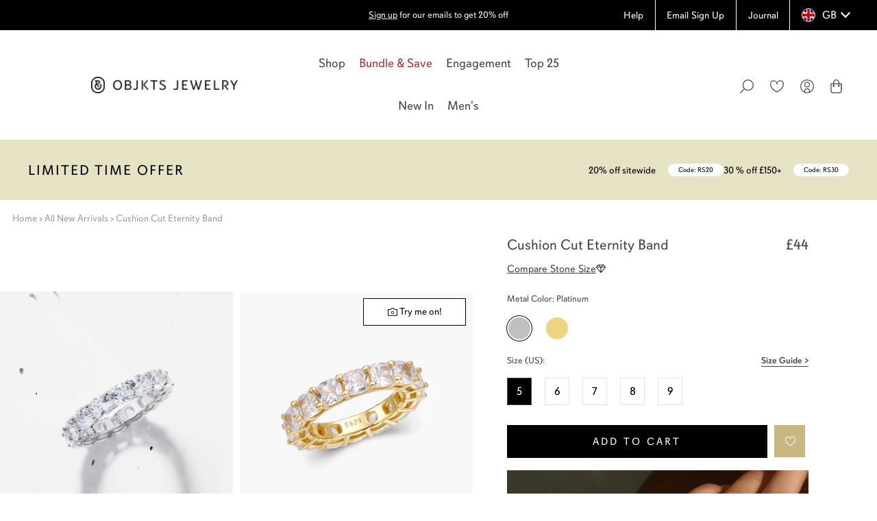

--- FILE ---
content_type: text/html; charset=utf-8
request_url: https://objktsjewelry.com/collections/all-new-arrivals/products/cushion-cut-eternity-band-925-sterling-silver
body_size: 107622
content:
<!doctype html>

<html class="no-js" lang="en">
  <head>
<link rel='preconnect dns-prefetch' href='https://api.config-security.com/' crossorigin />
<link rel='preconnect dns-prefetch' href='https://conf.config-security.com/' crossorigin />
<link rel='preconnect dns-prefetch' href='https://whale.camera/' crossorigin />
  <!-- Google Tag Manager -->
  <script>
      (function(w,d,s,l,i){w[l]=w[l]||[];w[l].push({'gtm.start':new Date().getTime(),event:'gtm.js'});var f=d.getElementsByTagName(s)[0],
      j=d.createElement(s),dl=l!='dataLayer'?'&l='+l:'';j.async=true;j.src=
      'https://www.googletagmanager.com/gtm.js?id='+i+dl;f.parentNode.insertBefore(j,f);
      })(window,document,'script','dataLayer','GTM-W89QSTG');
  </script>
  <!-- End Google Tag Manager -->

  <!-- Global site tag (gtag.js) - Google Ads: 727152614 -->
  <script async src="https://www.googletagmanager.com/gtag/js?id=AW-727152614"></script>
  <script>
     window.dataLayer = window.dataLayer || [];
        function gtag(){dataLayer.push(arguments);}
        gtag('js', new Date());
        gtag('config', 'AW-727152614');
  </script>
<script>
/* >> TriplePixel :: start*/
window.TriplePixelData={TripleName:"meimeiobjects.myshopify.com",ver:"2.11",plat:"SHOPIFY",isHeadless:false},function(W,H,A,L,E,_,B,N){function O(U,T,P,H,R){void 0===R&&(R=!1),H=new XMLHttpRequest,P?(H.open("POST",U,!0),H.setRequestHeader("Content-Type","application/json")):H.open("GET",U,!0),H.send(JSON.stringify(P||{})),H.onreadystatechange=function(){4===H.readyState&&200===H.status?(R=H.responseText,U.includes(".txt")?eval(R):P||(N[B]=R)):(299<H.status||H.status<200)&&T&&!R&&(R=!0,O(U,T-1,P))}}if(N=window,!N[H+"sn"]){N[H+"sn"]=1,L=function(){return Date.now().toString(36)+"_"+Math.random().toString(36)};try{A.setItem(H,1+(0|A.getItem(H)||0)),(E=JSON.parse(A.getItem(H+"U")||"[]")).push({u:location.href,r:document.referrer,t:Date.now(),id:L()}),A.setItem(H+"U",JSON.stringify(E))}catch(e){}var i,m,p;A.getItem('"!nC`')||(_=A,A=N,A[H]||(E=A[H]=function(t,e,a){return void 0===a&&(a=[]),"State"==t?E.s:(W=L(),(E._q=E._q||[]).push([W,t,e].concat(a)),W)},E.s="Installed",E._q=[],E.ch=W,B="configSecurityConfModel",N[B]=1,O("https://conf.config-security.com/model",5),i=L(),m=A[atob("c2NyZWVu")],_.setItem("di_pmt_wt",i),p={id:i,action:"profile",avatar:_.getItem("auth-security_rand_salt_"),time:m[atob("d2lkdGg=")]+":"+m[atob("aGVpZ2h0")],host:A.TriplePixelData.TripleName,plat:A.TriplePixelData.plat,url:window.location.href,ref:document.referrer,ver:A.TriplePixelData.ver},O("https://api.config-security.com/event",5,p),O("https://whale.camera/live/dot.txt",5)))}}("","TriplePixel",localStorage);
/* << TriplePixel :: end*/
</script>
    <meta charset="utf-8"> 
    <meta http-equiv="X-UA-Compatible" content="IE=edge,chrome=1">
    <meta name="viewport" content="width=device-width, initial-scale=1.0, height=device-height, minimum-scale=1.0, user-scalable=0">
    <meta name="theme-color" content="">
    <meta name="google-site-verification" content="0-jTYB-zTeb67ql3d8_hhzL4rfkDFLPyXLG0xpdfoZA" />
    <title>
      Cushion Cut Eternity Band - 925 Sterling Silver &ndash; OBJKTS Jewelry
    </title><meta name="description" content="Say yes to this chic Cushion Cut Eternity Band! With its sweet and simple design, it&#39;s the perfect addition to any outfit. Why not add a little sparkle to your look? Go on, be a trendsetter! Details Hand-finished Material: 925 Sterling Silver. 14K Gold or Rhodium plating  Stones: Cubic Zirconia  Ring surface height: 4 "><link rel="preconnect dns-prefetch" href="https://www.googletagmanager.com/" crossorigin />
    <link rel="preconnect dns-prefetch" href="https://www.google-analytics.com/" crossorigin />
    <link rel="preconnect dns-prefetch" href="https://analytics.tiktok.com" crossorigin />
    <link rel="preconnect dns-prefetch" href="https://script.hotjar.com" crossorigin />
    <link rel="dns-prefetch" href="https://cdn.shopify.com" crossorigin />
    <link rel="preconnect dns-prefetch" href="https://creatives.attn.tv" crossorigin />
    <link rel="preconnect dns-prefetch" href="https://static.klaviyo.com" crossorigin />
    
      <link rel="preconnect dns-prefetch" href="https://cdn-widgetsrepository.yotpo.com" crossorigin />
    
    

    <link rel="canonical" href="https://objktsjewelry.com/products/cushion-cut-eternity-band-925-sterling-silver"><link rel="icon" type="image/png" href="//objktsjewelry.com/cdn/shop/files/objkts-favicon.png?crop=center&height=32&v=1644847264&width=32"><!-- Infinite Options by ShopPad -->
    <script>
      window.Shoppad = window.Shoppad || {},
        window.Shoppad.apps = window.Shoppad.apps || {},
        window.Shoppad.apps.infiniteoptions = window.Shoppad.apps.infiniteoptions || {},
        window.Shoppad.apps.infiniteoptions.submitPriceModCartAnyways = true;
      var FilterHelperCopy;
    </script>
        <script>
      /* ======= Global Cart Write Queue (fetch + XHR) — put early, once ======= */
(() => {
  if (window.__BB_CART_QUEUE__) return; // 防重复注入
  window.__BB_CART_QUEUE__ = true;

  const nativeFetch = window.fetch.bind(window);
  const NativeXHR = window.XMLHttpRequest;

  const q = [];
  let busy = false;

  const sleep = (ms) => new Promise(r => setTimeout(r, ms));
  const isCartWritePath = (u) => {
    try {
      const url = new URL(u, location.origin);
      return /^\/cart\/(add|update|change|clear)\.js$/i.test(url.pathname);
    } catch { return false; }
  };

  async function run(task) {
    const { kind } = task;
    let attempt = 0;
    while (true) {
      try {
        if (kind === 'fetch') {
          const resp = await task.send();
          if (resp && resp.status === 409 && attempt < 3) {
            try { window.BB?.t?.('cart_retry_409', { attempt, path: task.path }); } catch {}
            attempt++;
            await sleep(200 + attempt * 300);
            continue;
          }
          task.resolve(resp);
          return;
        } else {
          // XHR
          const status = await task.send();
          if (status === 409 && attempt < 3) {
            try { window.BB?.t?.('cart_retry_409', { attempt, path: task.path, kind:'xhr' }); } catch {}
            attempt++;
            await sleep(200 + attempt * 300);
            continue;
          }
          task.resolve(status);
          return;
        }
      } catch (e) {
        if (attempt < 2) { attempt++; await sleep(200 * attempt); continue; }
        task.reject(e);
        return;
      }
    }
  }

  function pump() {
    if (busy) return;
    const t = q.shift();
    if (!t) return;
    busy = true;
    run(t).finally(() => { busy = false; pump(); });
  }

  // -------- fetch hook --------
  window.fetch = function(input, init = {}) {
    const url = (typeof input === 'string') ? input : (input && input.url) || '';
    if (!isCartWritePath(url)) return nativeFetch(input, init);

    return new Promise((resolve, reject) => {
      const send = () => nativeFetch(input, init);
      const path = (() => { try { return new URL(url, location.origin).pathname; } catch { return url; } })();
      q.push({ kind:'fetch', send, resolve, reject, path });
      pump();
    });
  };

  // 公开一个带“优先级”的入口（可选使用）
  window.__BB_CART_FETCH__ = function(input, init = {}, opts = {}) {
    const url = (typeof input === 'string') ? input : (input && input.url) || '';
    if (!isCartWritePath(url)) return nativeFetch(input, init);

    return new Promise((resolve, reject) => {
      const send = () => nativeFetch(input, init);
      const path = (() => { try { return new URL(url, location.origin).pathname; } catch { return url; } })();
      const t = { kind:'fetch', send, resolve, reject, path };
      (opts.prio ? q.unshift(t) : q.push(t));
      pump();
    });
  };

  // -------- XHR hook（为少数老插件准备）--------
  function PatchedXHR() {
    const xhr = new NativeXHR();
    let _method = 'GET', _url = '', _isCart = false, _headers = [], _body = null;

    xhr._open = xhr.open;
    xhr.open = function(method, url, async = true, user, pass) {
      _method = String(method || 'GET').toUpperCase();
      _url = url;
      _isCart = (_method === 'POST' || _method === 'PUT' || _method === 'PATCH') && isCartWritePath(url);
      return NativeXHR.prototype.open.apply(xhr, arguments);
    };

    xhr._send = xhr.send;
    xhr.send = function(body) {
      _body = body;
      if (!_isCart) return NativeXHR.prototype.send.call(xhr, body);

      // 包一层 Promise，让它也走队列
      const sendOnce = () => new Promise((res, rej) => {
        const x = new NativeXHR();
        x.open(_method, _url, true);
        // 复制 headers
        _headers.forEach(([k, v]) => x.setRequestHeader(k, v));
        x.onreadystatechange = function() {
          if (x.readyState === 4) res(x.status);
        };
        x.onerror = () => rej(new Error('XHR error'));
        x.send(_body);
      });

      new Promise((resolve, reject) => {
        const path = (() => { try { return new URL(_url, location.origin).pathname; } catch { return _url; } })();
        const task = {
          kind:'xhr',
          send: sendOnce,
          resolve: (status) => {
            // 把最终结果“还原”到原 xhr 实例
            // 为简单起见，我们只触发 readyState=4；大多数老插件只关心完成态
            Object.defineProperty(xhr, 'readyState', { value: 4, configurable: true });
            Object.defineProperty(xhr, 'status', { value: status, configurable: true });
            xhr.onreadystatechange && xhr.onreadystatechange();
            resolve(status);
          },
          reject: (e) => { xhr.onerror && xhr.onerror(e); reject(e); },
          path
        };
        q.push(task); pump();
      });
    };

    const _set = xhr.setRequestHeader;
    xhr.setRequestHeader = function(k, v) {
      _headers.push([k, v]);
      return _set.call(xhr, k, v);
    };

    return xhr;
  }
  window.XMLHttpRequest = PatchedXHR;
})();

    </script>
    
    <!-- Infinite Options Faster Loading Script by ShopPad -->
    <script defer src="//d1liekpayvooaz.cloudfront.net/apps/customizery/customizery.js?shop=meimeiobjects.myshopify.com"></script>
  
    










  <meta property="og:type" content="product">
  <meta property="og:title" content="Cushion Cut Eternity Band"><meta property="og:image" content="http://objktsjewelry.com/cdn/shop/files/CAI0201_grande.jpg?v=1702602173">
    <meta property="og:image:secure_url" content="https://objktsjewelry.com/cdn/shop/files/CAI0201_grande.jpg?v=1702602173"><meta property="og:image" content="http://objktsjewelry.com/cdn/shop/files/AS6A5471_grande.jpg?v=1702602173">
    <meta property="og:image:secure_url" content="https://objktsjewelry.com/cdn/shop/files/AS6A5471_grande.jpg?v=1702602173"><meta property="og:image" content="http://objktsjewelry.com/cdn/shop/products/2021_02_OBJEKTS_PRODUCT_09_WEB_grande.jpg?v=1702602173">
    <meta property="og:image:secure_url" content="https://objktsjewelry.com/cdn/shop/products/2021_02_OBJEKTS_PRODUCT_09_WEB_grande.jpg?v=1702602173"><meta property="product:price:amount" content="44.00">
  <meta property="product:price:currency" content="GBP"><meta property="og:description" content="Say yes to this chic Cushion Cut Eternity Band! With its sweet and simple design, it&#39;s the perfect addition to any outfit. Why not add a little sparkle to your look? Go on, be a trendsetter! Details Hand-finished Material: 925 Sterling Silver. 14K Gold or Rhodium plating  Stones: Cubic Zirconia  Ring surface height: 4 "><meta property="og:url" content="https://objktsjewelry.com/products/cushion-cut-eternity-band-925-sterling-silver">
<meta property="og:site_name" content="OBJKTS Jewelry"><meta name="twitter:card" content="summary"><meta name="twitter:title" content="Cushion Cut Eternity Band">
  <meta name="twitter:description" content="Say yes to this chic Cushion Cut Eternity Band! With its sweet and simple design, it&#39;s the perfect addition to any outfit. Why not add a little sparkle to your look? Go on, be a trendsetter!
Details

Hand-finished
Material: 925 Sterling Silver. 14K Gold or Rhodium plating 
Stones: Cubic Zirconia 
Ring surface height: 4 mm
">
  <meta name="twitter:image" content="https://objktsjewelry.com/cdn/shop/files/CAI0201_600x600_crop_center.jpg?v=1702602173">

    <script src="//searchanise-ef84.kxcdn.com/widgets/shopify/init.js?a=6Z4Q8W5S1F"></script>

    
    
        <script>window.performance && window.performance.mark && window.performance.mark('shopify.content_for_header.start');</script><meta name="google-site-verification" content="M-muxLaJzBwHb4h18v9MCOkG2Mfy_66DkldJQbxpxtw">
<meta name="facebook-domain-verification" content="uzuq3ab6hyo6d80g09jto8vq7qtfks">
<meta id="shopify-digital-wallet" name="shopify-digital-wallet" content="/4721803334/digital_wallets/dialog">
<meta name="shopify-checkout-api-token" content="423d6c7e9971f14fea6fc598233d257b">
<meta id="in-context-paypal-metadata" data-shop-id="4721803334" data-venmo-supported="false" data-environment="production" data-locale="en_US" data-paypal-v4="true" data-currency="GBP">
<link rel="alternate" type="application/json+oembed" href="https://objktsjewelry.com/products/cushion-cut-eternity-band-925-sterling-silver.oembed">
<script async="async" src="/checkouts/internal/preloads.js?locale=en-GB"></script>
<link rel="preconnect" href="https://shop.app" crossorigin="anonymous">
<script async="async" src="https://shop.app/checkouts/internal/preloads.js?locale=en-GB&shop_id=4721803334" crossorigin="anonymous"></script>
<script id="apple-pay-shop-capabilities" type="application/json">{"shopId":4721803334,"countryCode":"GB","currencyCode":"GBP","merchantCapabilities":["supports3DS"],"merchantId":"gid:\/\/shopify\/Shop\/4721803334","merchantName":"OBJKTS Jewelry","requiredBillingContactFields":["postalAddress","email","phone"],"requiredShippingContactFields":["postalAddress","email","phone"],"shippingType":"shipping","supportedNetworks":["visa","maestro","masterCard","amex","discover","elo"],"total":{"type":"pending","label":"OBJKTS Jewelry","amount":"1.00"},"shopifyPaymentsEnabled":true,"supportsSubscriptions":true}</script>
<script id="shopify-features" type="application/json">{"accessToken":"423d6c7e9971f14fea6fc598233d257b","betas":["rich-media-storefront-analytics"],"domain":"objktsjewelry.com","predictiveSearch":true,"shopId":4721803334,"locale":"en"}</script>
<script>var Shopify = Shopify || {};
Shopify.shop = "meimeiobjects.myshopify.com";
Shopify.locale = "en";
Shopify.currency = {"active":"GBP","rate":"1.0"};
Shopify.country = "GB";
Shopify.theme = {"name":"JL【Bundle and Save Roundel】COMMS- HOMEPAGE BANNER","id":139376525378,"schema_name":"Objktsjewelry","schema_version":"2.7.1","theme_store_id":855,"role":"main"};
Shopify.theme.handle = "null";
Shopify.theme.style = {"id":null,"handle":null};
Shopify.cdnHost = "objktsjewelry.com/cdn";
Shopify.routes = Shopify.routes || {};
Shopify.routes.root = "/";</script>
<script type="module">!function(o){(o.Shopify=o.Shopify||{}).modules=!0}(window);</script>
<script>!function(o){function n(){var o=[];function n(){o.push(Array.prototype.slice.apply(arguments))}return n.q=o,n}var t=o.Shopify=o.Shopify||{};t.loadFeatures=n(),t.autoloadFeatures=n()}(window);</script>
<script>
  window.ShopifyPay = window.ShopifyPay || {};
  window.ShopifyPay.apiHost = "shop.app\/pay";
  window.ShopifyPay.redirectState = null;
</script>
<script id="shop-js-analytics" type="application/json">{"pageType":"product"}</script>
<script defer="defer" async type="module" src="//objktsjewelry.com/cdn/shopifycloud/shop-js/modules/v2/client.init-shop-cart-sync_BT-GjEfc.en.esm.js"></script>
<script defer="defer" async type="module" src="//objktsjewelry.com/cdn/shopifycloud/shop-js/modules/v2/chunk.common_D58fp_Oc.esm.js"></script>
<script defer="defer" async type="module" src="//objktsjewelry.com/cdn/shopifycloud/shop-js/modules/v2/chunk.modal_xMitdFEc.esm.js"></script>
<script type="module">
  await import("//objktsjewelry.com/cdn/shopifycloud/shop-js/modules/v2/client.init-shop-cart-sync_BT-GjEfc.en.esm.js");
await import("//objktsjewelry.com/cdn/shopifycloud/shop-js/modules/v2/chunk.common_D58fp_Oc.esm.js");
await import("//objktsjewelry.com/cdn/shopifycloud/shop-js/modules/v2/chunk.modal_xMitdFEc.esm.js");

  window.Shopify.SignInWithShop?.initShopCartSync?.({"fedCMEnabled":true,"windoidEnabled":true});

</script>
<script>
  window.Shopify = window.Shopify || {};
  if (!window.Shopify.featureAssets) window.Shopify.featureAssets = {};
  window.Shopify.featureAssets['shop-js'] = {"shop-cart-sync":["modules/v2/client.shop-cart-sync_DZOKe7Ll.en.esm.js","modules/v2/chunk.common_D58fp_Oc.esm.js","modules/v2/chunk.modal_xMitdFEc.esm.js"],"init-fed-cm":["modules/v2/client.init-fed-cm_B6oLuCjv.en.esm.js","modules/v2/chunk.common_D58fp_Oc.esm.js","modules/v2/chunk.modal_xMitdFEc.esm.js"],"shop-cash-offers":["modules/v2/client.shop-cash-offers_D2sdYoxE.en.esm.js","modules/v2/chunk.common_D58fp_Oc.esm.js","modules/v2/chunk.modal_xMitdFEc.esm.js"],"shop-login-button":["modules/v2/client.shop-login-button_QeVjl5Y3.en.esm.js","modules/v2/chunk.common_D58fp_Oc.esm.js","modules/v2/chunk.modal_xMitdFEc.esm.js"],"pay-button":["modules/v2/client.pay-button_DXTOsIq6.en.esm.js","modules/v2/chunk.common_D58fp_Oc.esm.js","modules/v2/chunk.modal_xMitdFEc.esm.js"],"shop-button":["modules/v2/client.shop-button_DQZHx9pm.en.esm.js","modules/v2/chunk.common_D58fp_Oc.esm.js","modules/v2/chunk.modal_xMitdFEc.esm.js"],"avatar":["modules/v2/client.avatar_BTnouDA3.en.esm.js"],"init-windoid":["modules/v2/client.init-windoid_CR1B-cfM.en.esm.js","modules/v2/chunk.common_D58fp_Oc.esm.js","modules/v2/chunk.modal_xMitdFEc.esm.js"],"init-shop-for-new-customer-accounts":["modules/v2/client.init-shop-for-new-customer-accounts_C_vY_xzh.en.esm.js","modules/v2/client.shop-login-button_QeVjl5Y3.en.esm.js","modules/v2/chunk.common_D58fp_Oc.esm.js","modules/v2/chunk.modal_xMitdFEc.esm.js"],"init-shop-email-lookup-coordinator":["modules/v2/client.init-shop-email-lookup-coordinator_BI7n9ZSv.en.esm.js","modules/v2/chunk.common_D58fp_Oc.esm.js","modules/v2/chunk.modal_xMitdFEc.esm.js"],"init-shop-cart-sync":["modules/v2/client.init-shop-cart-sync_BT-GjEfc.en.esm.js","modules/v2/chunk.common_D58fp_Oc.esm.js","modules/v2/chunk.modal_xMitdFEc.esm.js"],"shop-toast-manager":["modules/v2/client.shop-toast-manager_DiYdP3xc.en.esm.js","modules/v2/chunk.common_D58fp_Oc.esm.js","modules/v2/chunk.modal_xMitdFEc.esm.js"],"init-customer-accounts":["modules/v2/client.init-customer-accounts_D9ZNqS-Q.en.esm.js","modules/v2/client.shop-login-button_QeVjl5Y3.en.esm.js","modules/v2/chunk.common_D58fp_Oc.esm.js","modules/v2/chunk.modal_xMitdFEc.esm.js"],"init-customer-accounts-sign-up":["modules/v2/client.init-customer-accounts-sign-up_iGw4briv.en.esm.js","modules/v2/client.shop-login-button_QeVjl5Y3.en.esm.js","modules/v2/chunk.common_D58fp_Oc.esm.js","modules/v2/chunk.modal_xMitdFEc.esm.js"],"shop-follow-button":["modules/v2/client.shop-follow-button_CqMgW2wH.en.esm.js","modules/v2/chunk.common_D58fp_Oc.esm.js","modules/v2/chunk.modal_xMitdFEc.esm.js"],"checkout-modal":["modules/v2/client.checkout-modal_xHeaAweL.en.esm.js","modules/v2/chunk.common_D58fp_Oc.esm.js","modules/v2/chunk.modal_xMitdFEc.esm.js"],"shop-login":["modules/v2/client.shop-login_D91U-Q7h.en.esm.js","modules/v2/chunk.common_D58fp_Oc.esm.js","modules/v2/chunk.modal_xMitdFEc.esm.js"],"lead-capture":["modules/v2/client.lead-capture_BJmE1dJe.en.esm.js","modules/v2/chunk.common_D58fp_Oc.esm.js","modules/v2/chunk.modal_xMitdFEc.esm.js"],"payment-terms":["modules/v2/client.payment-terms_Ci9AEqFq.en.esm.js","modules/v2/chunk.common_D58fp_Oc.esm.js","modules/v2/chunk.modal_xMitdFEc.esm.js"]};
</script>
<script>(function() {
  var isLoaded = false;
  function asyncLoad() {
    if (isLoaded) return;
    isLoaded = true;
    var urls = ["https:\/\/cdn-widgetsrepository.yotpo.com\/v1\/loader\/JjLFevYcjsoplhsrC4POtq0oj1KtPX1zcFYWn2uT?shop=meimeiobjects.myshopify.com","https:\/\/cdn-loyalty.yotpo.com\/loader\/KD8tFSrOy-phXBmOqhfOkQ.js?shop=meimeiobjects.myshopify.com","https:\/\/customer-first-focus.b-cdn.net\/cffOrderifyLoader_min.js?shop=meimeiobjects.myshopify.com","\/\/staticw2.yotpo.com\/JjLFevYcjsoplhsrC4POtq0oj1KtPX1zcFYWn2uT\/widget.js?shop=meimeiobjects.myshopify.com","https:\/\/cdn.weglot.com\/weglot_script_tag.js?shop=meimeiobjects.myshopify.com","https:\/\/cdn.rebuyengine.com\/onsite\/js\/rebuy.js?shop=meimeiobjects.myshopify.com","https:\/\/reconvert-cdn.com\/assets\/js\/store_reconvert_node.js?v=2\u0026scid=N2NkOWY1NDU2MGMyM2JlZWQzYTY3NTA4ZmYwYzU2YzAuMGY1Njk2Zjg5YjhkY2QwODEwZDhjYTU0NDBiYmUxNTY=\u0026shop=meimeiobjects.myshopify.com","https:\/\/reconvert-cdn.com\/assets\/js\/reconvert_script_tags.mini.js?scid=N2NkOWY1NDU2MGMyM2JlZWQzYTY3NTA4ZmYwYzU2YzAuMGY1Njk2Zjg5YjhkY2QwODEwZDhjYTU0NDBiYmUxNTY=\u0026shop=meimeiobjects.myshopify.com","\/\/backinstock.useamp.com\/widget\/33819_1767156025.js?category=bis\u0026v=6\u0026shop=meimeiobjects.myshopify.com","https:\/\/searchanise-ef84.kxcdn.com\/widgets\/shopify\/init.js?a=6Z4Q8W5S1F\u0026shop=meimeiobjects.myshopify.com"];
    for (var i = 0; i < urls.length; i++) {
      var s = document.createElement('script');
      s.type = 'text/javascript';
      s.async = true;
      s.src = urls[i];
      var x = document.getElementsByTagName('script')[0];
      x.parentNode.insertBefore(s, x);
    }
  };
  if(window.attachEvent) {
    window.attachEvent('onload', asyncLoad);
  } else {
    window.addEventListener('load', asyncLoad, false);
  }
})();</script>
<script id="__st">var __st={"a":4721803334,"offset":0,"reqid":"d3866779-0626-481b-af3f-25076a733571-1769292879","pageurl":"objktsjewelry.com\/collections\/all-new-arrivals\/products\/cushion-cut-eternity-band-925-sterling-silver","u":"5b48fabe979d","p":"product","rtyp":"product","rid":4782918860866};</script>
<script>window.ShopifyPaypalV4VisibilityTracking = true;</script>
<script id="captcha-bootstrap">!function(){'use strict';const t='contact',e='account',n='new_comment',o=[[t,t],['blogs',n],['comments',n],[t,'customer']],c=[[e,'customer_login'],[e,'guest_login'],[e,'recover_customer_password'],[e,'create_customer']],r=t=>t.map((([t,e])=>`form[action*='/${t}']:not([data-nocaptcha='true']) input[name='form_type'][value='${e}']`)).join(','),a=t=>()=>t?[...document.querySelectorAll(t)].map((t=>t.form)):[];function s(){const t=[...o],e=r(t);return a(e)}const i='password',u='form_key',d=['recaptcha-v3-token','g-recaptcha-response','h-captcha-response',i],f=()=>{try{return window.sessionStorage}catch{return}},m='__shopify_v',_=t=>t.elements[u];function p(t,e,n=!1){try{const o=window.sessionStorage,c=JSON.parse(o.getItem(e)),{data:r}=function(t){const{data:e,action:n}=t;return t[m]||n?{data:e,action:n}:{data:t,action:n}}(c);for(const[e,n]of Object.entries(r))t.elements[e]&&(t.elements[e].value=n);n&&o.removeItem(e)}catch(o){console.error('form repopulation failed',{error:o})}}const l='form_type',E='cptcha';function T(t){t.dataset[E]=!0}const w=window,h=w.document,L='Shopify',v='ce_forms',y='captcha';let A=!1;((t,e)=>{const n=(g='f06e6c50-85a8-45c8-87d0-21a2b65856fe',I='https://cdn.shopify.com/shopifycloud/storefront-forms-hcaptcha/ce_storefront_forms_captcha_hcaptcha.v1.5.2.iife.js',D={infoText:'Protected by hCaptcha',privacyText:'Privacy',termsText:'Terms'},(t,e,n)=>{const o=w[L][v],c=o.bindForm;if(c)return c(t,g,e,D).then(n);var r;o.q.push([[t,g,e,D],n]),r=I,A||(h.body.append(Object.assign(h.createElement('script'),{id:'captcha-provider',async:!0,src:r})),A=!0)});var g,I,D;w[L]=w[L]||{},w[L][v]=w[L][v]||{},w[L][v].q=[],w[L][y]=w[L][y]||{},w[L][y].protect=function(t,e){n(t,void 0,e),T(t)},Object.freeze(w[L][y]),function(t,e,n,w,h,L){const[v,y,A,g]=function(t,e,n){const i=e?o:[],u=t?c:[],d=[...i,...u],f=r(d),m=r(i),_=r(d.filter((([t,e])=>n.includes(e))));return[a(f),a(m),a(_),s()]}(w,h,L),I=t=>{const e=t.target;return e instanceof HTMLFormElement?e:e&&e.form},D=t=>v().includes(t);t.addEventListener('submit',(t=>{const e=I(t);if(!e)return;const n=D(e)&&!e.dataset.hcaptchaBound&&!e.dataset.recaptchaBound,o=_(e),c=g().includes(e)&&(!o||!o.value);(n||c)&&t.preventDefault(),c&&!n&&(function(t){try{if(!f())return;!function(t){const e=f();if(!e)return;const n=_(t);if(!n)return;const o=n.value;o&&e.removeItem(o)}(t);const e=Array.from(Array(32),(()=>Math.random().toString(36)[2])).join('');!function(t,e){_(t)||t.append(Object.assign(document.createElement('input'),{type:'hidden',name:u})),t.elements[u].value=e}(t,e),function(t,e){const n=f();if(!n)return;const o=[...t.querySelectorAll(`input[type='${i}']`)].map((({name:t})=>t)),c=[...d,...o],r={};for(const[a,s]of new FormData(t).entries())c.includes(a)||(r[a]=s);n.setItem(e,JSON.stringify({[m]:1,action:t.action,data:r}))}(t,e)}catch(e){console.error('failed to persist form',e)}}(e),e.submit())}));const S=(t,e)=>{t&&!t.dataset[E]&&(n(t,e.some((e=>e===t))),T(t))};for(const o of['focusin','change'])t.addEventListener(o,(t=>{const e=I(t);D(e)&&S(e,y())}));const B=e.get('form_key'),M=e.get(l),P=B&&M;t.addEventListener('DOMContentLoaded',(()=>{const t=y();if(P)for(const e of t)e.elements[l].value===M&&p(e,B);[...new Set([...A(),...v().filter((t=>'true'===t.dataset.shopifyCaptcha))])].forEach((e=>S(e,t)))}))}(h,new URLSearchParams(w.location.search),n,t,e,['guest_login'])})(!0,!0)}();</script>
<script integrity="sha256-4kQ18oKyAcykRKYeNunJcIwy7WH5gtpwJnB7kiuLZ1E=" data-source-attribution="shopify.loadfeatures" defer="defer" src="//objktsjewelry.com/cdn/shopifycloud/storefront/assets/storefront/load_feature-a0a9edcb.js" crossorigin="anonymous"></script>
<script crossorigin="anonymous" defer="defer" src="//objktsjewelry.com/cdn/shopifycloud/storefront/assets/shopify_pay/storefront-65b4c6d7.js?v=20250812"></script>
<script data-source-attribution="shopify.dynamic_checkout.dynamic.init">var Shopify=Shopify||{};Shopify.PaymentButton=Shopify.PaymentButton||{isStorefrontPortableWallets:!0,init:function(){window.Shopify.PaymentButton.init=function(){};var t=document.createElement("script");t.src="https://objktsjewelry.com/cdn/shopifycloud/portable-wallets/latest/portable-wallets.en.js",t.type="module",document.head.appendChild(t)}};
</script>
<script data-source-attribution="shopify.dynamic_checkout.buyer_consent">
  function portableWalletsHideBuyerConsent(e){var t=document.getElementById("shopify-buyer-consent"),n=document.getElementById("shopify-subscription-policy-button");t&&n&&(t.classList.add("hidden"),t.setAttribute("aria-hidden","true"),n.removeEventListener("click",e))}function portableWalletsShowBuyerConsent(e){var t=document.getElementById("shopify-buyer-consent"),n=document.getElementById("shopify-subscription-policy-button");t&&n&&(t.classList.remove("hidden"),t.removeAttribute("aria-hidden"),n.addEventListener("click",e))}window.Shopify?.PaymentButton&&(window.Shopify.PaymentButton.hideBuyerConsent=portableWalletsHideBuyerConsent,window.Shopify.PaymentButton.showBuyerConsent=portableWalletsShowBuyerConsent);
</script>
<script data-source-attribution="shopify.dynamic_checkout.cart.bootstrap">document.addEventListener("DOMContentLoaded",(function(){function t(){return document.querySelector("shopify-accelerated-checkout-cart, shopify-accelerated-checkout")}if(t())Shopify.PaymentButton.init();else{new MutationObserver((function(e,n){t()&&(Shopify.PaymentButton.init(),n.disconnect())})).observe(document.body,{childList:!0,subtree:!0})}}));
</script>
<script id='scb4127' type='text/javascript' async='' src='https://objktsjewelry.com/cdn/shopifycloud/privacy-banner/storefront-banner.js'></script><link id="shopify-accelerated-checkout-styles" rel="stylesheet" media="screen" href="https://objktsjewelry.com/cdn/shopifycloud/portable-wallets/latest/accelerated-checkout-backwards-compat.css" crossorigin="anonymous">
<style id="shopify-accelerated-checkout-cart">
        #shopify-buyer-consent {
  margin-top: 1em;
  display: inline-block;
  width: 100%;
}

#shopify-buyer-consent.hidden {
  display: none;
}

#shopify-subscription-policy-button {
  background: none;
  border: none;
  padding: 0;
  text-decoration: underline;
  font-size: inherit;
  cursor: pointer;
}

#shopify-subscription-policy-button::before {
  box-shadow: none;
}

      </style>

<script>window.performance && window.performance.mark && window.performance.mark('shopify.content_for_header.end');</script>
    

    <link rel="stylesheet" href="https://use.typekit.net/csf4cdt.css"><style data-shopify>/* custom font */
      @font-face {
          font-family: "Blacker Sans Pro Book";
          font-display: swap;
          src: url(//objktsjewelry.com/cdn/shop/t/496/assets/Blacker-Sans-Pro-Book.woff2?v=52726139829285377811768828966) format("woff2");
      }
      @font-face {
          font-family: "Blacker Sans Pro Regular";
          font-display: swap;
          src: url(//objktsjewelry.com/cdn/shop/t/496/assets/Blacker-Sans-Pro-Regular.woff2?v=143211335792836518311768828967) format("woff2");
      }
      /* Typography */@font-face {
  font-family: "Open Sans";
  font-weight: 400;
  font-style: normal;
  font-display: swap;
  src: url("//objktsjewelry.com/cdn/fonts/open_sans/opensans_n4.c32e4d4eca5273f6d4ee95ddf54b5bbb75fc9b61.woff2") format("woff2"),
       url("//objktsjewelry.com/cdn/fonts/open_sans/opensans_n4.5f3406f8d94162b37bfa232b486ac93ee892406d.woff") format("woff");
}
@font-face {
  font-family: Jost;
  font-weight: 400;
  font-style: normal;
  font-display: swap;
  src: url("//objktsjewelry.com/cdn/fonts/jost/jost_n4.d47a1b6347ce4a4c9f437608011273009d91f2b7.woff2") format("woff2"),
       url("//objktsjewelry.com/cdn/fonts/jost/jost_n4.791c46290e672b3f85c3d1c651ef2efa3819eadd.woff") format("woff");
}
@font-face {
  font-family: Jost;
  font-weight: 700;
  font-style: normal;
  font-display: swap;
  src: url("//objktsjewelry.com/cdn/fonts/jost/jost_n7.921dc18c13fa0b0c94c5e2517ffe06139c3615a3.woff2") format("woff2"),
       url("//objktsjewelry.com/cdn/fonts/jost/jost_n7.cbfc16c98c1e195f46c536e775e4e959c5f2f22b.woff") format("woff");
}
@font-face {
  font-family: Jost;
  font-weight: 400;
  font-style: italic;
  font-display: swap;
  src: url("//objktsjewelry.com/cdn/fonts/jost/jost_i4.b690098389649750ada222b9763d55796c5283a5.woff2") format("woff2"),
       url("//objktsjewelry.com/cdn/fonts/jost/jost_i4.fd766415a47e50b9e391ae7ec04e2ae25e7e28b0.woff") format("woff");
}
@font-face {
  font-family: Jost;
  font-weight: 700;
  font-style: italic;
  font-display: swap;
  src: url("//objktsjewelry.com/cdn/fonts/jost/jost_i7.d8201b854e41e19d7ed9b1a31fe4fe71deea6d3f.woff2") format("woff2"),
       url("//objktsjewelry.com/cdn/fonts/jost/jost_i7.eae515c34e26b6c853efddc3fc0c552e0de63757.woff") format("woff");
}
:root {
        /* Colors */
        --background      : #ffffff;
        --light-background: #ffffff;
        --heading-color   : #454545;
        --text-color      : #454545;
        --text-color-light: #9d9d9d;
        --text-color-rgb: 28, 27, 27;
        --link-color      : #cab681;
        --border-color    : #e3e3e3;
        --button-background: #1d1d1d;
        --button-text-color: #ffffff;
        --header-background       : #ffffff;
        --header-heading-color    : #454545;
        --header-light-text-color : #9d9d9d;
        --header-border-color     : #e3e3e3;
        --footer-background    : #ffffff;
        --footer-text-color    : #9d9d9d;
        --footer-heading-color : #454545;
        --footer-border-color  : #f0f0f0;
        --navigation-background      : #454545;
        --navigation-text-color      : #ffffff;
        --navigation-text-color-light: rgba(var(--navigation-text-color), 0.5);
        --navigation-border-color    : rgba(var(--navigation-text-color), 0.25);
        --newsletter-popup-background : #454545;
        --newsletter-popup-text-color : #ffffff;
        --secondary-elements-background       : #faf5e0;
        --secondary-elements-text-color       : #373737;
        --secondary-elements-text-color-light : rgba(var(--secondary-elements-text-color), 0.5);
        --secondary-elements-border-color     : rgba(var(--secondary-elements-text-color), 0.25);
        --product-sale-price-color: #a53736;
        --heading-font-family : 'davis-sans', sans-serif;
        --heading-font-weight : 400;
        --heading-font-style  : normal;
        --heading-font-size   : small;
        --text-font-family : 'davis-sans', sans-serif;
        --text-font-weight : 400;
        --text-font-style  : normal;
        --uppercase-heading: true;
        --base-text-font-size   : 14px;
        --default-text-font-size: 14px;
        /* Products */
        --product-info-alignment         : center;
        --product-show-price-on-hover    : false;
        --product-list-horizontal-spacing: extra_small;
        --product-list-vertical-spacing  : extra_small;
        --horizontal-spacing-four-products-per-row: 0px;
        --vertical-spacing-four-products-per-row  : 0px;
        --horizontal-spacing-two-products-per-row: 0px;
        --vertical-spacing-two-products-per-row  : 0px;
        --horizontal-spacing-four-products-per-row: 20px;
        --horizontal-spacing-two-products-per-row : 20px;
        --vertical-spacing-four-products-per-row: 15px;
        --vertical-spacing-two-products-per-row : 20px;
        --cursor-zoom-in-svg    : url("//objktsjewelry.com/cdn/shop/t/496/assets/cursor-zoom-in.svg?v=174614733836777429241768829127");
        --cursor-zoom-in-2x-svg : url("//objktsjewelry.com/cdn/shop/t/496/assets/cursor-zoom-in-2x.svg?v=165995047460875994171768829127");
        /* Animation */
        --drawer-header-height : 50px;
        --drawer-transition-timing: cubic-bezier(0.645, 0.045, 0.355, 1);
        --show-page-transition: true;
        --show-button-transition: true;
        --show-image-zooming: true;
        --show-element-staggering: false;
        /* Other */
        --header-base-height: 80px; 
      }</style><link href="//objktsjewelry.com/cdn/shop/t/496/assets/base.css?v=86439881765130832651768828952" rel="stylesheet" type="text/css" media="all" />
    
    <link href="//objktsjewelry.com/cdn/shop/t/496/assets/tailwind.css?v=74055622275824254131768829127" rel="stylesheet" type="text/css" media="all" />
    <link href="//objktsjewelry.com/cdn/shop/t/496/assets/custom.css?v=30509610987600749261768829127" rel="stylesheet" type="text/css" media="all" />
    <script>
      // This allows to expose several variables to the global scope, to be used in scripts
      window.theme = {
        template: "product",
        shopCurrency: "GBP",
        moneyFormat: "\u003cspan class=money\u003e£{{amount}}\u003c\/span\u003e",
        moneyWithCurrencyFormat: "\u003cspan class=money\u003e£{{amount}} GBP\u003c\/span\u003e",
        currencyConversionEnabled: false,
        currencyConversionMoneyFormat: "money_format",
        currencyConversionRoundAmounts: true,
        productImageSize: "natural",
        searchMode: "product",
        showPageTransition: true,
        showElementStaggering: false,
        showImageZooming: true,
        enableExperimentalResizeObserver: false
      };

      window.languages = {
        cartAddNote: "Add Order Note",
        cartEditNote: "Edit Order Note",
        productImageLoadingError: "This image could not be loaded. Please try to reload the page.",
        productFormAddToCart: "Add to cart",
        productFormUnavailable: "Unavailable",
        productFormSoldOut: "Out of Stock",
        shippingEstimatorOneResult: "1 option available:",
        shippingEstimatorMoreResults: "{{count}} options available:",
        shippingEstimatorNoResults: "No shipping could be found"
      };

      window.lazySizesConfig = {
        loadHidden: false,
        hFac: 0.5,
        expFactor: 2,
        ricTimeout: 150,
        lazyClass: 'Image--lazyLoad',
        loadingClass: 'Image--lazyLoading',
        loadedClass: 'Image--lazyLoaded'
      };

      document.documentElement.className = document.documentElement.className.replace('no-js', 'js');
      document.documentElement.style.setProperty('--window-height', window.innerHeight + 'px');

      // We do a quick detection of some features (we could use Modernizr but for so little...)
      (function() {
        document.documentElement.className += ((window.CSS && window.CSS.supports('(position: sticky) or (position: -webkit-sticky)')) ? ' supports-sticky' : ' no-supports-sticky');
        document.documentElement.className += (window.matchMedia('(-moz-touch-enabled: 1), (hover: none)')).matches ? ' no-supports-hover' : ' supports-hover';
      }());

      // This code is done to force reload the page when the back button is hit (which allows to fix stale data on cart, for instance)
      (function () {
        window.onpageshow = function(event) {
          if (event.persisted) {
            window.location.reload();
          }
        };
      })();
    </script>

    <script src="//objktsjewelry.com/cdn/shop/t/496/assets/lazysizes.min.js?v=174358363404432586981768829013" async></script>

    
<script src="https://polyfill-fastly.net/v3/polyfill.min.js?unknown=polyfill&features=fetch,Element.prototype.closest,Element.prototype.remove,Element.prototype.classList,Array.prototype.includes,Array.prototype.fill,Object.assign,CustomEvent,IntersectionObserver,IntersectionObserverEntry" async ></script>


    











  <script type="application/ld+json">
  {
    "@context": "http://schema.org",
    "@type": "Product",
    "offers": {
      "@type": "Offer",
      "availability":"https://schema.org/InStock",
      "price": "44.00",
      "priceCurrency": "GBP",
      "url": "https://objktsjewelry.com/products/cushion-cut-eternity-band-925-sterling-silver"
    },
    "brand": "JW",
    "name": "Cushion Cut Eternity Band",
    "description": "Say yes to this chic Cushion Cut Eternity Band! With its sweet and simple design, it's the perfect addition to any outfit. Why not add a little sparkle to your look? Go on, be a trendsetter!\nDetails\n\nHand-finished\nMaterial: 925 Sterling Silver. 14K Gold or Rhodium plating \nStones: Cubic Zirconia \nRing surface height: 4 mm\n",
    "category": "Rings",
    "url": "https://objktsjewelry.com/products/cushion-cut-eternity-band-925-sterling-silver",
    "image": {
      "@type": "ImageObject",
      "url": "https://objktsjewelry.com/cdn/shop/files/CAI0201_1024x1024.jpg?v=1702602173",
      "image": "https://objktsjewelry.com/cdn/shop/files/CAI0201_1024x1024.jpg?v=1702602173",
      "name": "Cushion Cut Eternity Band",
      "width": 1024,
      "height": 1024
    }
  }
  </script>


    <script defer src="//objktsjewelry.com/cdn/shopifycloud/storefront/assets/themes_support/option_selection-b017cd28.js" ></script>
    <script data-cfasync="false">
    Shopify.money_format = "\u003cspan class=money\u003e£{{amount}}\u003c\/span\u003e";
    </script>


     <!-- Hotjar Tracking Code for OBJKTS JEWELRY -->
      <script>
          (function(h,o,t,j,a,r){
              h.hj=h.hj||function(){(h.hj.q=h.hj.q||[]).push(arguments)};
              h._hjSettings={hjid:1419729,hjsv:6};
              a=o.getElementsByTagName('head')[0];
              r=o.createElement('script');r.async=1;
              r.src=t+h._hjSettings.hjid+j+h._hjSettings.hjsv;
              a.appendChild(r);
          })(window,document,'https://static.hotjar.com/c/hotjar-','.js?sv=');
      </script>
      <!-- OMG remarketingData -->
      
              
                <script type= "text/javascript" >
                  var product_variant = "shopify_GB_4782918860866_32663648632898";
                  var product_sku = "CUC-P5-32898"
                  var googleTagParams = {
                    ecomm_prodid: product_variant,  
                    ecomm_pcat: 'Rings', 
                    ecomm_pname: 'Cushion Cut Eternity Band',
                    ecomm_pagetype: 'product',
                    ecomm_pvalue: 44.00    
                  };
                </script>
              
        
      <script>
        window.dataLayer=window.dataLayer||[];
        dataLayer.push ({   
          'event':'remarketingData',
          'googleTagParams': window.googleTagParams 
        });
      </script>
      <!-- End OMG remarketingData -->
      <!-- Global Data -->    
      <script>
          var GeoCountryCode = Shopify.country;
          var GeoCurrencyRate = Shopify.currency.rate;
          var IGNORE_LOCATION_STORAGE_KEY = 'IGNORE_LOCATION_STORAGE_KEY'
          var ignoreLocationStorage = {
            fetch: function () {
              var ignoreLocation = (localStorage.getItem(IGNORE_LOCATION_STORAGE_KEY) || "");
              return ignoreLocation;
            },
            save: function (ignoreLocation) {
              localStorage.setItem(IGNORE_LOCATION_STORAGE_KEY, ignoreLocation);
            }
          }
    
          var CC_LOCATION_STORAGE_KEY = 'CC_LOCATION_STORAGE_KEY'
          var ccLocationStorage = {
              fetch: function () {
                var ccLocation = (localStorage.getItem(CC_LOCATION_STORAGE_KEY) || "");
                return ccLocation;
              },
              save: function (ccLocation) {
                localStorage.setItem(CC_LOCATION_STORAGE_KEY, ccLocation);
              }
           }
    
            if (window.location.href.indexOf("#unsetgeoredirect")!=-1) {
              ignoreLocationStorage.save('true');
            }
      </script>
      
      
    <script src="//objktsjewelry.com/cdn/shop/t/496/assets/jquery-3.7.1.min.js?v=158417595810649192771768829006" ></script> 
    <script>
    window.Shopify = window.Shopify || {theme: {id: 139376525378, role: 'main' } };
    window._template = {
        directory: "",
        name: "product",
        suffix: ""
    };
  </script>
 <!-- BEGIN app block: shopify://apps/klaviyo-email-marketing-sms/blocks/klaviyo-onsite-embed/2632fe16-c075-4321-a88b-50b567f42507 -->












  <script async src="https://static.klaviyo.com/onsite/js/RgEbwd/klaviyo.js?company_id=RgEbwd"></script>
  <script>!function(){if(!window.klaviyo){window._klOnsite=window._klOnsite||[];try{window.klaviyo=new Proxy({},{get:function(n,i){return"push"===i?function(){var n;(n=window._klOnsite).push.apply(n,arguments)}:function(){for(var n=arguments.length,o=new Array(n),w=0;w<n;w++)o[w]=arguments[w];var t="function"==typeof o[o.length-1]?o.pop():void 0,e=new Promise((function(n){window._klOnsite.push([i].concat(o,[function(i){t&&t(i),n(i)}]))}));return e}}})}catch(n){window.klaviyo=window.klaviyo||[],window.klaviyo.push=function(){var n;(n=window._klOnsite).push.apply(n,arguments)}}}}();</script>

  
    <script id="viewed_product">
      if (item == null) {
        var _learnq = _learnq || [];

        var MetafieldReviews = null
        var MetafieldYotpoRating = null
        var MetafieldYotpoCount = null
        var MetafieldLooxRating = null
        var MetafieldLooxCount = null
        var okendoProduct = null
        var okendoProductReviewCount = null
        var okendoProductReviewAverageValue = null
        try {
          // The following fields are used for Customer Hub recently viewed in order to add reviews.
          // This information is not part of __kla_viewed. Instead, it is part of __kla_viewed_reviewed_items
          MetafieldReviews = {"rating":{"scale_min":"1.0","scale_max":"5.0","value":"5.0"},"rating_count":9};
          MetafieldYotpoRating = "5"
          MetafieldYotpoCount = "9"
          MetafieldLooxRating = null
          MetafieldLooxCount = null

          okendoProduct = null
          // If the okendo metafield is not legacy, it will error, which then requires the new json formatted data
          if (okendoProduct && 'error' in okendoProduct) {
            okendoProduct = null
          }
          okendoProductReviewCount = okendoProduct ? okendoProduct.reviewCount : null
          okendoProductReviewAverageValue = okendoProduct ? okendoProduct.reviewAverageValue : null
        } catch (error) {
          console.error('Error in Klaviyo onsite reviews tracking:', error);
        }

        var item = {
          Name: "Cushion Cut Eternity Band",
          ProductID: 4782918860866,
          Categories: ["2 for £49","2 for £65 - items","3 for 2","35% off Bundle - stacking","925 Sterling Silver Jewellery","925 Sterling Silver Rings","__header_free-ring-promotion-hc:bestsellers","All New Arrivals","Available for Discount (1)","Available for Discount (BFCM 2)","Back In Stock","BUY 1 GET 1 70% OFF","Buy 2 Get 1 FREE","Cubic Zirconia Jewellery","DEALMOON CYBER MONTH BUY ONE GET ONE FREE","DUMMY: £45 and under","Eternity Bands","facebook \/ google feed","FREE BRACELET PROMOTION","FREE BRACELET PROMOTION \/ A\/ STERLING SILVER RINGS ONLY","Gift Guide: Under £50 Selection","Gifts under £50","Gold Jewels","Gold Plated Jewellery","Gold Plated Rings","Gold Products","High-set bands","Latest Rings","Platinum Jewels","Price increase 2026","Rings","Rings Promotion","SECRET SAMPLE SALE SS22","Shop All","Spend £120, get 30% off your order","Stacking bands","Stacking Rings BOGO Promo","Styles impacted by price increase","Trio Ring set - stacking","Ultimate Bundle - stacking","Wedding Bands"],
          ImageURL: "https://objktsjewelry.com/cdn/shop/files/CAI0201_grande.jpg?v=1702602173",
          URL: "https://objktsjewelry.com/products/cushion-cut-eternity-band-925-sterling-silver",
          Brand: "JW",
          Price: "£44.00",
          Value: "44.00",
          CompareAtPrice: "£44.00"
        };
        _learnq.push(['track', 'Viewed Product', item]);
        _learnq.push(['trackViewedItem', {
          Title: item.Name,
          ItemId: item.ProductID,
          Categories: item.Categories,
          ImageUrl: item.ImageURL,
          Url: item.URL,
          Metadata: {
            Brand: item.Brand,
            Price: item.Price,
            Value: item.Value,
            CompareAtPrice: item.CompareAtPrice
          },
          metafields:{
            reviews: MetafieldReviews,
            yotpo:{
              rating: MetafieldYotpoRating,
              count: MetafieldYotpoCount,
            },
            loox:{
              rating: MetafieldLooxRating,
              count: MetafieldLooxCount,
            },
            okendo: {
              rating: okendoProductReviewAverageValue,
              count: okendoProductReviewCount,
            }
          }
        }]);
      }
    </script>
  




  <script>
    window.klaviyoReviewsProductDesignMode = false
  </script>







<!-- END app block --><script src="https://cdn.shopify.com/extensions/019bec5d-b531-7bf0-9e24-471cdb0e9720/loop-returns-345/assets/onstore-block.js" type="text/javascript" defer="defer"></script>
<link href="https://cdn.shopify.com/extensions/019bec5d-b531-7bf0-9e24-471cdb0e9720/loop-returns-345/assets/onstore-block.css" rel="stylesheet" type="text/css" media="all">
<script src="https://cdn.shopify.com/extensions/019a5f30-c2c0-7611-a9f7-4a2bb1910537/app-174/assets/app_dah.js" type="text/javascript" defer="defer"></script>
<link href="https://monorail-edge.shopifysvc.com" rel="dns-prefetch">
<script>(function(){if ("sendBeacon" in navigator && "performance" in window) {try {var session_token_from_headers = performance.getEntriesByType('navigation')[0].serverTiming.find(x => x.name == '_s').description;} catch {var session_token_from_headers = undefined;}var session_cookie_matches = document.cookie.match(/_shopify_s=([^;]*)/);var session_token_from_cookie = session_cookie_matches && session_cookie_matches.length === 2 ? session_cookie_matches[1] : "";var session_token = session_token_from_headers || session_token_from_cookie || "";function handle_abandonment_event(e) {var entries = performance.getEntries().filter(function(entry) {return /monorail-edge.shopifysvc.com/.test(entry.name);});if (!window.abandonment_tracked && entries.length === 0) {window.abandonment_tracked = true;var currentMs = Date.now();var navigation_start = performance.timing.navigationStart;var payload = {shop_id: 4721803334,url: window.location.href,navigation_start,duration: currentMs - navigation_start,session_token,page_type: "product"};window.navigator.sendBeacon("https://monorail-edge.shopifysvc.com/v1/produce", JSON.stringify({schema_id: "online_store_buyer_site_abandonment/1.1",payload: payload,metadata: {event_created_at_ms: currentMs,event_sent_at_ms: currentMs}}));}}window.addEventListener('pagehide', handle_abandonment_event);}}());</script>
<script id="web-pixels-manager-setup">(function e(e,d,r,n,o){if(void 0===o&&(o={}),!Boolean(null===(a=null===(i=window.Shopify)||void 0===i?void 0:i.analytics)||void 0===a?void 0:a.replayQueue)){var i,a;window.Shopify=window.Shopify||{};var t=window.Shopify;t.analytics=t.analytics||{};var s=t.analytics;s.replayQueue=[],s.publish=function(e,d,r){return s.replayQueue.push([e,d,r]),!0};try{self.performance.mark("wpm:start")}catch(e){}var l=function(){var e={modern:/Edge?\/(1{2}[4-9]|1[2-9]\d|[2-9]\d{2}|\d{4,})\.\d+(\.\d+|)|Firefox\/(1{2}[4-9]|1[2-9]\d|[2-9]\d{2}|\d{4,})\.\d+(\.\d+|)|Chrom(ium|e)\/(9{2}|\d{3,})\.\d+(\.\d+|)|(Maci|X1{2}).+ Version\/(15\.\d+|(1[6-9]|[2-9]\d|\d{3,})\.\d+)([,.]\d+|)( \(\w+\)|)( Mobile\/\w+|) Safari\/|Chrome.+OPR\/(9{2}|\d{3,})\.\d+\.\d+|(CPU[ +]OS|iPhone[ +]OS|CPU[ +]iPhone|CPU IPhone OS|CPU iPad OS)[ +]+(15[._]\d+|(1[6-9]|[2-9]\d|\d{3,})[._]\d+)([._]\d+|)|Android:?[ /-](13[3-9]|1[4-9]\d|[2-9]\d{2}|\d{4,})(\.\d+|)(\.\d+|)|Android.+Firefox\/(13[5-9]|1[4-9]\d|[2-9]\d{2}|\d{4,})\.\d+(\.\d+|)|Android.+Chrom(ium|e)\/(13[3-9]|1[4-9]\d|[2-9]\d{2}|\d{4,})\.\d+(\.\d+|)|SamsungBrowser\/([2-9]\d|\d{3,})\.\d+/,legacy:/Edge?\/(1[6-9]|[2-9]\d|\d{3,})\.\d+(\.\d+|)|Firefox\/(5[4-9]|[6-9]\d|\d{3,})\.\d+(\.\d+|)|Chrom(ium|e)\/(5[1-9]|[6-9]\d|\d{3,})\.\d+(\.\d+|)([\d.]+$|.*Safari\/(?![\d.]+ Edge\/[\d.]+$))|(Maci|X1{2}).+ Version\/(10\.\d+|(1[1-9]|[2-9]\d|\d{3,})\.\d+)([,.]\d+|)( \(\w+\)|)( Mobile\/\w+|) Safari\/|Chrome.+OPR\/(3[89]|[4-9]\d|\d{3,})\.\d+\.\d+|(CPU[ +]OS|iPhone[ +]OS|CPU[ +]iPhone|CPU IPhone OS|CPU iPad OS)[ +]+(10[._]\d+|(1[1-9]|[2-9]\d|\d{3,})[._]\d+)([._]\d+|)|Android:?[ /-](13[3-9]|1[4-9]\d|[2-9]\d{2}|\d{4,})(\.\d+|)(\.\d+|)|Mobile Safari.+OPR\/([89]\d|\d{3,})\.\d+\.\d+|Android.+Firefox\/(13[5-9]|1[4-9]\d|[2-9]\d{2}|\d{4,})\.\d+(\.\d+|)|Android.+Chrom(ium|e)\/(13[3-9]|1[4-9]\d|[2-9]\d{2}|\d{4,})\.\d+(\.\d+|)|Android.+(UC? ?Browser|UCWEB|U3)[ /]?(15\.([5-9]|\d{2,})|(1[6-9]|[2-9]\d|\d{3,})\.\d+)\.\d+|SamsungBrowser\/(5\.\d+|([6-9]|\d{2,})\.\d+)|Android.+MQ{2}Browser\/(14(\.(9|\d{2,})|)|(1[5-9]|[2-9]\d|\d{3,})(\.\d+|))(\.\d+|)|K[Aa][Ii]OS\/(3\.\d+|([4-9]|\d{2,})\.\d+)(\.\d+|)/},d=e.modern,r=e.legacy,n=navigator.userAgent;return n.match(d)?"modern":n.match(r)?"legacy":"unknown"}(),u="modern"===l?"modern":"legacy",c=(null!=n?n:{modern:"",legacy:""})[u],f=function(e){return[e.baseUrl,"/wpm","/b",e.hashVersion,"modern"===e.buildTarget?"m":"l",".js"].join("")}({baseUrl:d,hashVersion:r,buildTarget:u}),m=function(e){var d=e.version,r=e.bundleTarget,n=e.surface,o=e.pageUrl,i=e.monorailEndpoint;return{emit:function(e){var a=e.status,t=e.errorMsg,s=(new Date).getTime(),l=JSON.stringify({metadata:{event_sent_at_ms:s},events:[{schema_id:"web_pixels_manager_load/3.1",payload:{version:d,bundle_target:r,page_url:o,status:a,surface:n,error_msg:t},metadata:{event_created_at_ms:s}}]});if(!i)return console&&console.warn&&console.warn("[Web Pixels Manager] No Monorail endpoint provided, skipping logging."),!1;try{return self.navigator.sendBeacon.bind(self.navigator)(i,l)}catch(e){}var u=new XMLHttpRequest;try{return u.open("POST",i,!0),u.setRequestHeader("Content-Type","text/plain"),u.send(l),!0}catch(e){return console&&console.warn&&console.warn("[Web Pixels Manager] Got an unhandled error while logging to Monorail."),!1}}}}({version:r,bundleTarget:l,surface:e.surface,pageUrl:self.location.href,monorailEndpoint:e.monorailEndpoint});try{o.browserTarget=l,function(e){var d=e.src,r=e.async,n=void 0===r||r,o=e.onload,i=e.onerror,a=e.sri,t=e.scriptDataAttributes,s=void 0===t?{}:t,l=document.createElement("script"),u=document.querySelector("head"),c=document.querySelector("body");if(l.async=n,l.src=d,a&&(l.integrity=a,l.crossOrigin="anonymous"),s)for(var f in s)if(Object.prototype.hasOwnProperty.call(s,f))try{l.dataset[f]=s[f]}catch(e){}if(o&&l.addEventListener("load",o),i&&l.addEventListener("error",i),u)u.appendChild(l);else{if(!c)throw new Error("Did not find a head or body element to append the script");c.appendChild(l)}}({src:f,async:!0,onload:function(){if(!function(){var e,d;return Boolean(null===(d=null===(e=window.Shopify)||void 0===e?void 0:e.analytics)||void 0===d?void 0:d.initialized)}()){var d=window.webPixelsManager.init(e)||void 0;if(d){var r=window.Shopify.analytics;r.replayQueue.forEach((function(e){var r=e[0],n=e[1],o=e[2];d.publishCustomEvent(r,n,o)})),r.replayQueue=[],r.publish=d.publishCustomEvent,r.visitor=d.visitor,r.initialized=!0}}},onerror:function(){return m.emit({status:"failed",errorMsg:"".concat(f," has failed to load")})},sri:function(e){var d=/^sha384-[A-Za-z0-9+/=]+$/;return"string"==typeof e&&d.test(e)}(c)?c:"",scriptDataAttributes:o}),m.emit({status:"loading"})}catch(e){m.emit({status:"failed",errorMsg:(null==e?void 0:e.message)||"Unknown error"})}}})({shopId: 4721803334,storefrontBaseUrl: "https://objktsjewelry.com",extensionsBaseUrl: "https://extensions.shopifycdn.com/cdn/shopifycloud/web-pixels-manager",monorailEndpoint: "https://monorail-edge.shopifysvc.com/unstable/produce_batch",surface: "storefront-renderer",enabledBetaFlags: ["2dca8a86"],webPixelsConfigList: [{"id":"1480917058","configuration":"{\"hyrosProductHash\":\"fbd753dcfeed2f55b73acc9ebcfd605031d76af22201d709a72b40a9a2841dc1\",\"hyrosUrl\":\"https:\\\/\\\/t.objktsjewelry.com\\\/v1\\\/lst\"}","eventPayloadVersion":"v1","runtimeContext":"STRICT","scriptVersion":"04919f51feeac2e26d75f44568eebda2","type":"APP","apiClientId":1804565,"privacyPurposes":["ANALYTICS"],"dataSharingAdjustments":{"protectedCustomerApprovalScopes":["read_customer_address","read_customer_email","read_customer_name","read_customer_personal_data","read_customer_phone"]}},{"id":"1471610946","configuration":"{\"config\":\"{\\\"google_tag_ids\\\":[\\\"AW-727152614\\\",\\\"GT-NFDLB977\\\"],\\\"target_country\\\":\\\"GB\\\",\\\"gtag_events\\\":[{\\\"type\\\":\\\"begin_checkout\\\",\\\"action_label\\\":[\\\"G-3TCBHV3ZMK\\\",\\\"AW-727152614\\\/VyYmCJuu0s4bEObv3doC\\\"]},{\\\"type\\\":\\\"search\\\",\\\"action_label\\\":[\\\"G-3TCBHV3ZMK\\\",\\\"AW-727152614\\\/vSJBCKeu0s4bEObv3doC\\\"]},{\\\"type\\\":\\\"view_item\\\",\\\"action_label\\\":[\\\"G-3TCBHV3ZMK\\\",\\\"AW-727152614\\\/4lERCKSu0s4bEObv3doC\\\",\\\"MC-RLMTM7MN4G\\\"]},{\\\"type\\\":\\\"purchase\\\",\\\"action_label\\\":[\\\"G-3TCBHV3ZMK\\\",\\\"AW-727152614\\\/XBftCO-i0s4bEObv3doC\\\",\\\"MC-RLMTM7MN4G\\\"]},{\\\"type\\\":\\\"page_view\\\",\\\"action_label\\\":[\\\"G-3TCBHV3ZMK\\\",\\\"AW-727152614\\\/Om9GCKGu0s4bEObv3doC\\\",\\\"MC-RLMTM7MN4G\\\"]},{\\\"type\\\":\\\"add_payment_info\\\",\\\"action_label\\\":[\\\"G-3TCBHV3ZMK\\\",\\\"AW-727152614\\\/fbL4CKqu0s4bEObv3doC\\\"]},{\\\"type\\\":\\\"add_to_cart\\\",\\\"action_label\\\":[\\\"G-3TCBHV3ZMK\\\",\\\"AW-727152614\\\/IF2NCJ6u0s4bEObv3doC\\\"]}],\\\"enable_monitoring_mode\\\":false}\"}","eventPayloadVersion":"v1","runtimeContext":"OPEN","scriptVersion":"b2a88bafab3e21179ed38636efcd8a93","type":"APP","apiClientId":1780363,"privacyPurposes":[],"dataSharingAdjustments":{"protectedCustomerApprovalScopes":["read_customer_address","read_customer_email","read_customer_name","read_customer_personal_data","read_customer_phone"]}},{"id":"1308819522","configuration":"{}","eventPayloadVersion":"v1","runtimeContext":"STRICT","scriptVersion":"246f57bcc4b2655cc9b5573c7bd71f31","type":"APP","apiClientId":69560401921,"privacyPurposes":["MARKETING"],"dataSharingAdjustments":{"protectedCustomerApprovalScopes":["read_customer_personal_data"]}},{"id":"1212121154","configuration":"{\"pixelCode\":\"CGK2CIRC77UF1DTA0I20\"}","eventPayloadVersion":"v1","runtimeContext":"STRICT","scriptVersion":"22e92c2ad45662f435e4801458fb78cc","type":"APP","apiClientId":4383523,"privacyPurposes":["ANALYTICS","MARKETING","SALE_OF_DATA"],"dataSharingAdjustments":{"protectedCustomerApprovalScopes":["read_customer_address","read_customer_email","read_customer_name","read_customer_personal_data","read_customer_phone"]}},{"id":"1206648898","configuration":"{\"accountID\":\"RgEbwd\",\"webPixelConfig\":\"eyJlbmFibGVBZGRlZFRvQ2FydEV2ZW50cyI6IHRydWV9\"}","eventPayloadVersion":"v1","runtimeContext":"STRICT","scriptVersion":"524f6c1ee37bacdca7657a665bdca589","type":"APP","apiClientId":123074,"privacyPurposes":["ANALYTICS","MARKETING"],"dataSharingAdjustments":{"protectedCustomerApprovalScopes":["read_customer_address","read_customer_email","read_customer_name","read_customer_personal_data","read_customer_phone"]}},{"id":"899416130","configuration":"{\"apiKey\":\"6Z4Q8W5S1F\", \"host\":\"searchserverapi1.com\"}","eventPayloadVersion":"v1","runtimeContext":"STRICT","scriptVersion":"5559ea45e47b67d15b30b79e7c6719da","type":"APP","apiClientId":578825,"privacyPurposes":["ANALYTICS"],"dataSharingAdjustments":{"protectedCustomerApprovalScopes":["read_customer_personal_data"]}},{"id":"726368322","configuration":"{\"accessToken\":\"0691e81f661f1f75225e900b1ed120ef\",\"revlifterSiteId\":\"ae05bd5a-d56b-4a4b-992a-586b0d710664\",\"storeName\":\"meimeiobjects.myshopify.com\",\"apiVersion\":\"2024-04\"}","eventPayloadVersion":"v1","runtimeContext":"STRICT","scriptVersion":"7cf273737d9f12cf4523e25b92de66c4","type":"APP","apiClientId":139371479041,"privacyPurposes":["ANALYTICS","MARKETING","PREFERENCES"],"dataSharingAdjustments":{"protectedCustomerApprovalScopes":["read_customer_personal_data"]}},{"id":"713588802","configuration":"{\"yotpoStoreId\":\"JjLFevYcjsoplhsrC4POtq0oj1KtPX1zcFYWn2uT\"}","eventPayloadVersion":"v1","runtimeContext":"STRICT","scriptVersion":"8bb37a256888599d9a3d57f0551d3859","type":"APP","apiClientId":70132,"privacyPurposes":["ANALYTICS","MARKETING","SALE_OF_DATA"],"dataSharingAdjustments":{"protectedCustomerApprovalScopes":["read_customer_address","read_customer_email","read_customer_name","read_customer_personal_data","read_customer_phone"]}},{"id":"155516994","configuration":"{\"shopDomain\":\"meimeiobjects.myshopify.com\"}","eventPayloadVersion":"v1","runtimeContext":"STRICT","scriptVersion":"7f2de0ecb6b420d2fa07cf04a37a4dbf","type":"APP","apiClientId":2436932,"privacyPurposes":["ANALYTICS","MARKETING","SALE_OF_DATA"],"dataSharingAdjustments":{"protectedCustomerApprovalScopes":["read_customer_address","read_customer_email","read_customer_personal_data"]}},{"id":"154271810","configuration":"{\"pixel_id\":\"180188579593852\",\"pixel_type\":\"facebook_pixel\",\"metaapp_system_user_token\":\"-\"}","eventPayloadVersion":"v1","runtimeContext":"OPEN","scriptVersion":"ca16bc87fe92b6042fbaa3acc2fbdaa6","type":"APP","apiClientId":2329312,"privacyPurposes":["ANALYTICS","MARKETING","SALE_OF_DATA"],"dataSharingAdjustments":{"protectedCustomerApprovalScopes":["read_customer_address","read_customer_email","read_customer_name","read_customer_personal_data","read_customer_phone"]}},{"id":"66879554","configuration":"{\"tagID\":\"2612457620708\"}","eventPayloadVersion":"v1","runtimeContext":"STRICT","scriptVersion":"18031546ee651571ed29edbe71a3550b","type":"APP","apiClientId":3009811,"privacyPurposes":["ANALYTICS","MARKETING","SALE_OF_DATA"],"dataSharingAdjustments":{"protectedCustomerApprovalScopes":["read_customer_address","read_customer_email","read_customer_name","read_customer_personal_data","read_customer_phone"]}},{"id":"17203266","configuration":"{\"accountID\":\"d6568a7a-00a5-48d6-a684-6f9e505ca7c5\"}","eventPayloadVersion":"v1","runtimeContext":"STRICT","scriptVersion":"9f468f867a64642e46238f80055953d7","type":"APP","apiClientId":2441839,"privacyPurposes":["ANALYTICS","MARKETING","SALE_OF_DATA"],"dataSharingAdjustments":{"protectedCustomerApprovalScopes":["read_customer_address","read_customer_email","read_customer_name","read_customer_personal_data","read_customer_phone"]}},{"id":"47808578","eventPayloadVersion":"1","runtimeContext":"LAX","scriptVersion":"1","type":"CUSTOM","privacyPurposes":[],"name":"Hotjar Tracking Code"},{"id":"117145666","eventPayloadVersion":"1","runtimeContext":"LAX","scriptVersion":"1","type":"CUSTOM","privacyPurposes":["ANALYTICS","MARKETING","SALE_OF_DATA"],"name":"Paperplanes"},{"id":"122454082","eventPayloadVersion":"1","runtimeContext":"LAX","scriptVersion":"1","type":"CUSTOM","privacyPurposes":["ANALYTICS","MARKETING","SALE_OF_DATA"],"name":"cj-network-integration-pixel"},{"id":"shopify-app-pixel","configuration":"{}","eventPayloadVersion":"v1","runtimeContext":"STRICT","scriptVersion":"0450","apiClientId":"shopify-pixel","type":"APP","privacyPurposes":["ANALYTICS","MARKETING"]},{"id":"shopify-custom-pixel","eventPayloadVersion":"v1","runtimeContext":"LAX","scriptVersion":"0450","apiClientId":"shopify-pixel","type":"CUSTOM","privacyPurposes":["ANALYTICS","MARKETING"]}],isMerchantRequest: false,initData: {"shop":{"name":"OBJKTS Jewelry","paymentSettings":{"currencyCode":"GBP"},"myshopifyDomain":"meimeiobjects.myshopify.com","countryCode":"GB","storefrontUrl":"https:\/\/objktsjewelry.com"},"customer":null,"cart":null,"checkout":null,"productVariants":[{"price":{"amount":44.0,"currencyCode":"GBP"},"product":{"title":"Cushion Cut Eternity Band","vendor":"JW","id":"4782918860866","untranslatedTitle":"Cushion Cut Eternity Band","url":"\/products\/cushion-cut-eternity-band-925-sterling-silver","type":"Rings"},"id":"32663648632898","image":{"src":"\/\/objktsjewelry.com\/cdn\/shop\/products\/2021_02_OBJEKTS_PRODUCT_10_WEB.jpg?v=1702602173"},"sku":"CUC-P5-32898","title":"Platinum \/ 5","untranslatedTitle":"Platinum \/ 5"},{"price":{"amount":44.0,"currencyCode":"GBP"},"product":{"title":"Cushion Cut Eternity Band","vendor":"JW","id":"4782918860866","untranslatedTitle":"Cushion Cut Eternity Band","url":"\/products\/cushion-cut-eternity-band-925-sterling-silver","type":"Rings"},"id":"32663648665666","image":{"src":"\/\/objktsjewelry.com\/cdn\/shop\/products\/2021_02_OBJEKTS_PRODUCT_10_WEB.jpg?v=1702602173"},"sku":"CUC-P6-65666","title":"Platinum \/ 6","untranslatedTitle":"Platinum \/ 6"},{"price":{"amount":44.0,"currencyCode":"GBP"},"product":{"title":"Cushion Cut Eternity Band","vendor":"JW","id":"4782918860866","untranslatedTitle":"Cushion Cut Eternity Band","url":"\/products\/cushion-cut-eternity-band-925-sterling-silver","type":"Rings"},"id":"32663648698434","image":{"src":"\/\/objktsjewelry.com\/cdn\/shop\/products\/2021_02_OBJEKTS_PRODUCT_10_WEB.jpg?v=1702602173"},"sku":"CUC-P7-98434","title":"Platinum \/ 7","untranslatedTitle":"Platinum \/ 7"},{"price":{"amount":44.0,"currencyCode":"GBP"},"product":{"title":"Cushion Cut Eternity Band","vendor":"JW","id":"4782918860866","untranslatedTitle":"Cushion Cut Eternity Band","url":"\/products\/cushion-cut-eternity-band-925-sterling-silver","type":"Rings"},"id":"32663648731202","image":{"src":"\/\/objktsjewelry.com\/cdn\/shop\/products\/2021_02_OBJEKTS_PRODUCT_10_WEB.jpg?v=1702602173"},"sku":"CUC-P8-31202","title":"Platinum \/ 8","untranslatedTitle":"Platinum \/ 8"},{"price":{"amount":44.0,"currencyCode":"GBP"},"product":{"title":"Cushion Cut Eternity Band","vendor":"JW","id":"4782918860866","untranslatedTitle":"Cushion Cut Eternity Band","url":"\/products\/cushion-cut-eternity-band-925-sterling-silver","type":"Rings"},"id":"32663648763970","image":{"src":"\/\/objktsjewelry.com\/cdn\/shop\/products\/2021_02_OBJEKTS_PRODUCT_10_WEB.jpg?v=1702602173"},"sku":"CUC-P9-63970","title":"Platinum \/ 9","untranslatedTitle":"Platinum \/ 9"},{"price":{"amount":44.0,"currencyCode":"GBP"},"product":{"title":"Cushion Cut Eternity Band","vendor":"JW","id":"4782918860866","untranslatedTitle":"Cushion Cut Eternity Band","url":"\/products\/cushion-cut-eternity-band-925-sterling-silver","type":"Rings"},"id":"32663648796738","image":{"src":"\/\/objktsjewelry.com\/cdn\/shop\/products\/2021_02_OBJEKTS_PRODUCT_09_WEB.jpg?v=1702602173"},"sku":"CUC-G5-96738","title":"Gold \/ 5","untranslatedTitle":"Gold \/ 5"},{"price":{"amount":44.0,"currencyCode":"GBP"},"product":{"title":"Cushion Cut Eternity Band","vendor":"JW","id":"4782918860866","untranslatedTitle":"Cushion Cut Eternity Band","url":"\/products\/cushion-cut-eternity-band-925-sterling-silver","type":"Rings"},"id":"32663648829506","image":{"src":"\/\/objktsjewelry.com\/cdn\/shop\/products\/2021_02_OBJEKTS_PRODUCT_09_WEB.jpg?v=1702602173"},"sku":"CUC-G6-29506","title":"Gold \/ 6","untranslatedTitle":"Gold \/ 6"},{"price":{"amount":44.0,"currencyCode":"GBP"},"product":{"title":"Cushion Cut Eternity Band","vendor":"JW","id":"4782918860866","untranslatedTitle":"Cushion Cut Eternity Band","url":"\/products\/cushion-cut-eternity-band-925-sterling-silver","type":"Rings"},"id":"32663648862274","image":{"src":"\/\/objktsjewelry.com\/cdn\/shop\/products\/2021_02_OBJEKTS_PRODUCT_09_WEB.jpg?v=1702602173"},"sku":"CUC-G7-62274","title":"Gold \/ 7","untranslatedTitle":"Gold \/ 7"},{"price":{"amount":44.0,"currencyCode":"GBP"},"product":{"title":"Cushion Cut Eternity Band","vendor":"JW","id":"4782918860866","untranslatedTitle":"Cushion Cut Eternity Band","url":"\/products\/cushion-cut-eternity-band-925-sterling-silver","type":"Rings"},"id":"32663648895042","image":{"src":"\/\/objktsjewelry.com\/cdn\/shop\/products\/2021_02_OBJEKTS_PRODUCT_09_WEB.jpg?v=1702602173"},"sku":"CUC-G8-95042","title":"Gold \/ 8","untranslatedTitle":"Gold \/ 8"},{"price":{"amount":44.0,"currencyCode":"GBP"},"product":{"title":"Cushion Cut Eternity Band","vendor":"JW","id":"4782918860866","untranslatedTitle":"Cushion Cut Eternity Band","url":"\/products\/cushion-cut-eternity-band-925-sterling-silver","type":"Rings"},"id":"32663648927810","image":{"src":"\/\/objktsjewelry.com\/cdn\/shop\/products\/2021_02_OBJEKTS_PRODUCT_09_WEB.jpg?v=1702602173"},"sku":"CUC-G9-27810","title":"Gold \/ 9","untranslatedTitle":"Gold \/ 9"}],"purchasingCompany":null},},"https://objktsjewelry.com/cdn","fcfee988w5aeb613cpc8e4bc33m6693e112",{"modern":"","legacy":""},{"shopId":"4721803334","storefrontBaseUrl":"https:\/\/objktsjewelry.com","extensionBaseUrl":"https:\/\/extensions.shopifycdn.com\/cdn\/shopifycloud\/web-pixels-manager","surface":"storefront-renderer","enabledBetaFlags":"[\"2dca8a86\"]","isMerchantRequest":"false","hashVersion":"fcfee988w5aeb613cpc8e4bc33m6693e112","publish":"custom","events":"[[\"page_viewed\",{}],[\"product_viewed\",{\"productVariant\":{\"price\":{\"amount\":44.0,\"currencyCode\":\"GBP\"},\"product\":{\"title\":\"Cushion Cut Eternity Band\",\"vendor\":\"JW\",\"id\":\"4782918860866\",\"untranslatedTitle\":\"Cushion Cut Eternity Band\",\"url\":\"\/products\/cushion-cut-eternity-band-925-sterling-silver\",\"type\":\"Rings\"},\"id\":\"32663648632898\",\"image\":{\"src\":\"\/\/objktsjewelry.com\/cdn\/shop\/products\/2021_02_OBJEKTS_PRODUCT_10_WEB.jpg?v=1702602173\"},\"sku\":\"CUC-P5-32898\",\"title\":\"Platinum \/ 5\",\"untranslatedTitle\":\"Platinum \/ 5\"}}]]"});</script><script>
  window.ShopifyAnalytics = window.ShopifyAnalytics || {};
  window.ShopifyAnalytics.meta = window.ShopifyAnalytics.meta || {};
  window.ShopifyAnalytics.meta.currency = 'GBP';
  var meta = {"product":{"id":4782918860866,"gid":"gid:\/\/shopify\/Product\/4782918860866","vendor":"JW","type":"Rings","handle":"cushion-cut-eternity-band-925-sterling-silver","variants":[{"id":32663648632898,"price":4400,"name":"Cushion Cut Eternity Band - Platinum \/ 5","public_title":"Platinum \/ 5","sku":"CUC-P5-32898"},{"id":32663648665666,"price":4400,"name":"Cushion Cut Eternity Band - Platinum \/ 6","public_title":"Platinum \/ 6","sku":"CUC-P6-65666"},{"id":32663648698434,"price":4400,"name":"Cushion Cut Eternity Band - Platinum \/ 7","public_title":"Platinum \/ 7","sku":"CUC-P7-98434"},{"id":32663648731202,"price":4400,"name":"Cushion Cut Eternity Band - Platinum \/ 8","public_title":"Platinum \/ 8","sku":"CUC-P8-31202"},{"id":32663648763970,"price":4400,"name":"Cushion Cut Eternity Band - Platinum \/ 9","public_title":"Platinum \/ 9","sku":"CUC-P9-63970"},{"id":32663648796738,"price":4400,"name":"Cushion Cut Eternity Band - Gold \/ 5","public_title":"Gold \/ 5","sku":"CUC-G5-96738"},{"id":32663648829506,"price":4400,"name":"Cushion Cut Eternity Band - Gold \/ 6","public_title":"Gold \/ 6","sku":"CUC-G6-29506"},{"id":32663648862274,"price":4400,"name":"Cushion Cut Eternity Band - Gold \/ 7","public_title":"Gold \/ 7","sku":"CUC-G7-62274"},{"id":32663648895042,"price":4400,"name":"Cushion Cut Eternity Band - Gold \/ 8","public_title":"Gold \/ 8","sku":"CUC-G8-95042"},{"id":32663648927810,"price":4400,"name":"Cushion Cut Eternity Band - Gold \/ 9","public_title":"Gold \/ 9","sku":"CUC-G9-27810"}],"remote":false},"page":{"pageType":"product","resourceType":"product","resourceId":4782918860866,"requestId":"d3866779-0626-481b-af3f-25076a733571-1769292879"}};
  for (var attr in meta) {
    window.ShopifyAnalytics.meta[attr] = meta[attr];
  }
</script>
<script class="analytics">
  (function () {
    var customDocumentWrite = function(content) {
      var jquery = null;

      if (window.jQuery) {
        jquery = window.jQuery;
      } else if (window.Checkout && window.Checkout.$) {
        jquery = window.Checkout.$;
      }

      if (jquery) {
        jquery('body').append(content);
      }
    };

    var hasLoggedConversion = function(token) {
      if (token) {
        return document.cookie.indexOf('loggedConversion=' + token) !== -1;
      }
      return false;
    }

    var setCookieIfConversion = function(token) {
      if (token) {
        var twoMonthsFromNow = new Date(Date.now());
        twoMonthsFromNow.setMonth(twoMonthsFromNow.getMonth() + 2);

        document.cookie = 'loggedConversion=' + token + '; expires=' + twoMonthsFromNow;
      }
    }

    var trekkie = window.ShopifyAnalytics.lib = window.trekkie = window.trekkie || [];
    if (trekkie.integrations) {
      return;
    }
    trekkie.methods = [
      'identify',
      'page',
      'ready',
      'track',
      'trackForm',
      'trackLink'
    ];
    trekkie.factory = function(method) {
      return function() {
        var args = Array.prototype.slice.call(arguments);
        args.unshift(method);
        trekkie.push(args);
        return trekkie;
      };
    };
    for (var i = 0; i < trekkie.methods.length; i++) {
      var key = trekkie.methods[i];
      trekkie[key] = trekkie.factory(key);
    }
    trekkie.load = function(config) {
      trekkie.config = config || {};
      trekkie.config.initialDocumentCookie = document.cookie;
      var first = document.getElementsByTagName('script')[0];
      var script = document.createElement('script');
      script.type = 'text/javascript';
      script.onerror = function(e) {
        var scriptFallback = document.createElement('script');
        scriptFallback.type = 'text/javascript';
        scriptFallback.onerror = function(error) {
                var Monorail = {
      produce: function produce(monorailDomain, schemaId, payload) {
        var currentMs = new Date().getTime();
        var event = {
          schema_id: schemaId,
          payload: payload,
          metadata: {
            event_created_at_ms: currentMs,
            event_sent_at_ms: currentMs
          }
        };
        return Monorail.sendRequest("https://" + monorailDomain + "/v1/produce", JSON.stringify(event));
      },
      sendRequest: function sendRequest(endpointUrl, payload) {
        // Try the sendBeacon API
        if (window && window.navigator && typeof window.navigator.sendBeacon === 'function' && typeof window.Blob === 'function' && !Monorail.isIos12()) {
          var blobData = new window.Blob([payload], {
            type: 'text/plain'
          });

          if (window.navigator.sendBeacon(endpointUrl, blobData)) {
            return true;
          } // sendBeacon was not successful

        } // XHR beacon

        var xhr = new XMLHttpRequest();

        try {
          xhr.open('POST', endpointUrl);
          xhr.setRequestHeader('Content-Type', 'text/plain');
          xhr.send(payload);
        } catch (e) {
          console.log(e);
        }

        return false;
      },
      isIos12: function isIos12() {
        return window.navigator.userAgent.lastIndexOf('iPhone; CPU iPhone OS 12_') !== -1 || window.navigator.userAgent.lastIndexOf('iPad; CPU OS 12_') !== -1;
      }
    };
    Monorail.produce('monorail-edge.shopifysvc.com',
      'trekkie_storefront_load_errors/1.1',
      {shop_id: 4721803334,
      theme_id: 139376525378,
      app_name: "storefront",
      context_url: window.location.href,
      source_url: "//objktsjewelry.com/cdn/s/trekkie.storefront.8d95595f799fbf7e1d32231b9a28fd43b70c67d3.min.js"});

        };
        scriptFallback.async = true;
        scriptFallback.src = '//objktsjewelry.com/cdn/s/trekkie.storefront.8d95595f799fbf7e1d32231b9a28fd43b70c67d3.min.js';
        first.parentNode.insertBefore(scriptFallback, first);
      };
      script.async = true;
      script.src = '//objktsjewelry.com/cdn/s/trekkie.storefront.8d95595f799fbf7e1d32231b9a28fd43b70c67d3.min.js';
      first.parentNode.insertBefore(script, first);
    };
    trekkie.load(
      {"Trekkie":{"appName":"storefront","development":false,"defaultAttributes":{"shopId":4721803334,"isMerchantRequest":null,"themeId":139376525378,"themeCityHash":"2291712935723749084","contentLanguage":"en","currency":"GBP"},"isServerSideCookieWritingEnabled":true,"monorailRegion":"shop_domain","enabledBetaFlags":["65f19447"]},"Session Attribution":{},"S2S":{"facebookCapiEnabled":true,"source":"trekkie-storefront-renderer","apiClientId":580111}}
    );

    var loaded = false;
    trekkie.ready(function() {
      if (loaded) return;
      loaded = true;

      window.ShopifyAnalytics.lib = window.trekkie;

      var originalDocumentWrite = document.write;
      document.write = customDocumentWrite;
      try { window.ShopifyAnalytics.merchantGoogleAnalytics.call(this); } catch(error) {};
      document.write = originalDocumentWrite;

      window.ShopifyAnalytics.lib.page(null,{"pageType":"product","resourceType":"product","resourceId":4782918860866,"requestId":"d3866779-0626-481b-af3f-25076a733571-1769292879","shopifyEmitted":true});

      var match = window.location.pathname.match(/checkouts\/(.+)\/(thank_you|post_purchase)/)
      var token = match? match[1]: undefined;
      if (!hasLoggedConversion(token)) {
        setCookieIfConversion(token);
        window.ShopifyAnalytics.lib.track("Viewed Product",{"currency":"GBP","variantId":32663648632898,"productId":4782918860866,"productGid":"gid:\/\/shopify\/Product\/4782918860866","name":"Cushion Cut Eternity Band - Platinum \/ 5","price":"44.00","sku":"CUC-P5-32898","brand":"JW","variant":"Platinum \/ 5","category":"Rings","nonInteraction":true,"remote":false},undefined,undefined,{"shopifyEmitted":true});
      window.ShopifyAnalytics.lib.track("monorail:\/\/trekkie_storefront_viewed_product\/1.1",{"currency":"GBP","variantId":32663648632898,"productId":4782918860866,"productGid":"gid:\/\/shopify\/Product\/4782918860866","name":"Cushion Cut Eternity Band - Platinum \/ 5","price":"44.00","sku":"CUC-P5-32898","brand":"JW","variant":"Platinum \/ 5","category":"Rings","nonInteraction":true,"remote":false,"referer":"https:\/\/objktsjewelry.com\/collections\/all-new-arrivals\/products\/cushion-cut-eternity-band-925-sterling-silver"});
      }
    });


        var eventsListenerScript = document.createElement('script');
        eventsListenerScript.async = true;
        eventsListenerScript.src = "//objktsjewelry.com/cdn/shopifycloud/storefront/assets/shop_events_listener-3da45d37.js";
        document.getElementsByTagName('head')[0].appendChild(eventsListenerScript);

})();</script>
  <script>
  if (!window.ga || (window.ga && typeof window.ga !== 'function')) {
    window.ga = function ga() {
      (window.ga.q = window.ga.q || []).push(arguments);
      if (window.Shopify && window.Shopify.analytics && typeof window.Shopify.analytics.publish === 'function') {
        window.Shopify.analytics.publish("ga_stub_called", {}, {sendTo: "google_osp_migration"});
      }
      console.error("Shopify's Google Analytics stub called with:", Array.from(arguments), "\nSee https://help.shopify.com/manual/promoting-marketing/pixels/pixel-migration#google for more information.");
    };
    if (window.Shopify && window.Shopify.analytics && typeof window.Shopify.analytics.publish === 'function') {
      window.Shopify.analytics.publish("ga_stub_initialized", {}, {sendTo: "google_osp_migration"});
    }
  }
</script>
<script
  defer
  src="https://objktsjewelry.com/cdn/shopifycloud/perf-kit/shopify-perf-kit-3.0.4.min.js"
  data-application="storefront-renderer"
  data-shop-id="4721803334"
  data-render-region="gcp-us-east1"
  data-page-type="product"
  data-theme-instance-id="139376525378"
  data-theme-name="Objktsjewelry"
  data-theme-version="2.7.1"
  data-monorail-region="shop_domain"
  data-resource-timing-sampling-rate="10"
  data-shs="true"
  data-shs-beacon="true"
  data-shs-export-with-fetch="true"
  data-shs-logs-sample-rate="1"
  data-shs-beacon-endpoint="https://objktsjewelry.com/api/collect"
></script>
</head>

  <body class="tw-max-w-full tw-overflow-x-hidden prestige--v3  template-product">
    <a class="PageSkipLink u-visually-hidden" href="#main">Skip to content</a>
    <span class="LoadingBar"></span>
    <div class="PageOverlay"></div>
    <div class="PageTransition"></div>

    <div id="shopify-section-sidebar-menu" class="shopify-section"><section id="sidebar-menu" class="tw-font-['davis-sans',sans-serif] SidebarMenu Drawer Drawer--small Drawer--fromLeft" aria-hidden="true" data-section-id="sidebar-menu" data-section-type="sidebar-menu">
    <header class="Drawer__Header tw-text-left" data-drawer-animated-left>
      <div class="Drawer__Container">
        <a href="/pages/wishlist" title="wishlist" class="tw-inline-block Header__Icon Icon-Wrapper Icon-Wrapper--clickable Icon-Wrapper--wishlist" aria-controls="Search" aria-label="Search">
          <span class="">

    <svg class="Icon Icon--wishlist" xmlns="http://www.w3.org/2000/svg" width="20.543" height="17.979" viewBox="0 0 20.543 17.979">
      <path id="noun-valentine-7230253" d="M205.562,249.98a5.464,5.464,0,0,0-5.452,5.46c0,4.11,2.558,7.238,5.044,9.31a23.141,23.141,0,0,0,4.966,3.155h0a.647.647,0,0,0,.514,0,23.068,23.068,0,0,0,4.976-3.155c2.485-2.073,5.044-5.2,5.044-9.31a5.453,5.453,0,0,0-10.273-2.558,5.468,5.468,0,0,0-4.818-2.9Zm0,1.282a4.171,4.171,0,0,1,4.179,4.179.64.64,0,1,0,1.281,0,4.175,4.175,0,1,1,8.35,0c0,3.573-2.257,6.381-4.587,8.325a19.48,19.48,0,0,1-4.406,2.8,19.491,19.491,0,0,1-4.4-2.8c-2.331-1.944-4.587-4.751-4.587-8.325a4.165,4.165,0,0,1,4.171-4.179Z" transform="translate(-200.11 -249.98)"/>
    </svg>
  </span>
        </a>
        <a href="/apps/help-center" title="help" class="tw-inline-block Header__Icon Icon-Wrapper Icon-Wrapper--clickable Icon-Wrapper--faq" >
          <span class="">

    <svg class="Icon Icon--faq" id="组件_1_1" data-name="组件 1 – 1" xmlns="http://www.w3.org/2000/svg" width="23.296" height="27.146" viewBox="0 0 23.296 27.146">
      <rect id="矩形_1" data-name="矩形 1" width="12.927" height="27.146" transform="translate(5.185)" fill="#fff"/>
      <g id="noun-unknown-message-7370885" transform="translate(0 0.903)">
        <path id="路径_1" data-name="路径 1" d="M200.751,199.869a.727.727,0,0,0-.73.73v18.2a.727.727,0,0,0,.73.73h7.654l2.7,3.366h0a.729.729,0,0,0,1.14,0l2.688-3.366H222.6a.728.728,0,0,0,.721-.73V200.6a.727.727,0,0,0-.721-.73Zm.721,1.462h20.394v16.749h-7.278a.729.729,0,0,0-.569.269l-2.344,2.935-2.344-2.935h0a.734.734,0,0,0-.571-.269h-7.289Z" transform="translate(-200.021 -199.869)"/>
        <path id="路径_2" data-name="路径 2" d="M478.634,324.98a3.658,3.658,0,0,0-3.644,3.644.731.731,0,0,0,1.462,0,2.182,2.182,0,1,1,4.364,0,3.209,3.209,0,0,1-2.376,2.656h0a.73.73,0,0,0-.538.71v1.29a.726.726,0,0,0,1.451,0v-1.226c1.431-.669,2.914-1.7,2.914-3.43a3.649,3.649,0,0,0-3.633-3.644Z" transform="translate(-466.981 -321.336)"/>
        <path id="路径_3" data-name="路径 3" d="M575.751,674.9a.727.727,0,0,0-.73.73v.732a.726.726,0,0,0,1.451,0v-.732A.729.729,0,0,0,575.751,674.9Z" transform="translate(-564.098 -661.063)"/>
      </g>
    </svg>

  </span>
        </a>
        <div><div class="tw-relative tw-flex tw-h-full tw-justify-center">
<button 
data-role="localization-trigger"
aria-expanded="false"

 id="loc-trigger-header-sidebar-sidebar-menu-country"
  aria-controls="loc-popover-header-sidebar-sidebar-menu-country"
 type="button" class="localization-toggle tw-flex tw-items-center heading text-xxs link-faded"  ><img src="//cdn.shopify.com/static/images/flags/gb.svg?format=jpg&amp;width=60" alt="United Kingdom" srcset="//cdn.shopify.com/static/images/flags/gb.svg?format=jpg&amp;width=60 60w" width="60" height="45" class="country-flag tw-w-[20px] tw-h-[20px] tw-object-cover tw-rounded-[50%] tw-border-solid tw-border-[1px] tw-border-[#ffffff]"><span class="tw-ml-3 tw-text-[16px] tw-font-['davis-sans',sans-serif]  xl:tw-text-white">GB <span class="Localization_Toggle__Chevron"></span></span></button>

<div id="loc-popover-header-sidebar-sidebar-menu-country"

     class="localization-popover localization-popover--top-start color-scheme color-scheme--dialog"
     data-role="localization-popover"
     data-drawer="bottom"
     aria-hidden="true">

  <div class="localization-popover__overlay" data-role="localization-overlay"></div>

  <div class="localization-popover__content" data-role="localization-content"
       aria-modal="true" role="dialog" data-scrollable>

    <header class="localization-popover__header" data-role="localization-header">
      <h2 class="tw-text-[16px] tw-m-0 tw-uppercase">Country</h2>
      <button type="button"
              class="localization-popover__close-btn"
              data-role="localization-close-btn"
              aria-label="Close">
        ✕
      </button>
    </header>

    <section class="localization-popover__body" data-role="localization-body">
      <!-- 你的表单 / 列表放这里 --><form method="post" action="/localization" id="loc-form-header-sidebar-sidebar-menu-country" accept-charset="UTF-8" class="shopify-localization-form" enctype="multipart/form-data"><input type="hidden" name="form_type" value="localization" /><input type="hidden" name="utf8" value="✓" /><input type="hidden" name="_method" value="put" /><input type="hidden" name="return_to" value="/collections/all-new-arrivals/products/cushion-cut-eternity-band-925-sterling-silver" /><x-listbox class="localization-value-list"><!-- ---------- Top Countries ---------- --><button type="submit"
              name="country_code"
              value="GB"
              class="localization-value-option tw-flex tw-items-center tw-gap-3"
              role="option"
              aria-selected="true"><img src="//cdn.shopify.com/static/images/flags/gb.svg?format=jpg&amp;width=60" alt="United Kingdom" srcset="//cdn.shopify.com/static/images/flags/gb.svg?format=jpg&amp;width=60 60w" width="60" height="45" loading="lazy" class="country-flag"><span>
          United Kingdom
          (GBP
          £)
        </span>
      </button><button type="submit"
              name="country_code"
              value="US"
              class="localization-value-option tw-flex tw-items-center tw-gap-3"
              role="option"
              aria-selected="false"><img src="//cdn.shopify.com/static/images/flags/us.svg?format=jpg&amp;width=60" alt="United States" srcset="//cdn.shopify.com/static/images/flags/us.svg?format=jpg&amp;width=60 60w" width="60" height="45" loading="lazy" class="country-flag"><span>
          United States
          (USD
          $)
        </span>
      </button><button type="submit"
              name="country_code"
              value="AU"
              class="localization-value-option tw-flex tw-items-center tw-gap-3"
              role="option"
              aria-selected="false"><img src="//cdn.shopify.com/static/images/flags/au.svg?format=jpg&amp;width=60" alt="Australia" srcset="//cdn.shopify.com/static/images/flags/au.svg?format=jpg&amp;width=60 60w" width="60" height="45" loading="lazy" class="country-flag"><span>
          Australia
          (AUD
          $)
        </span>
      </button><button type="submit"
              name="country_code"
              value="CA"
              class="localization-value-option tw-flex tw-items-center tw-gap-3"
              role="option"
              aria-selected="false"><img src="//cdn.shopify.com/static/images/flags/ca.svg?format=jpg&amp;width=60" alt="Canada" srcset="//cdn.shopify.com/static/images/flags/ca.svg?format=jpg&amp;width=60 60w" width="60" height="45" loading="lazy" class="country-flag"><span>
          Canada
          (CAD
          $)
        </span>
      </button><button type="submit"
              name="country_code"
              value="AE"
              class="localization-value-option tw-flex tw-items-center tw-gap-3"
              role="option"
              aria-selected="false"><img src="//cdn.shopify.com/static/images/flags/ae.svg?format=jpg&amp;width=60" alt="United Arab Emirates" srcset="//cdn.shopify.com/static/images/flags/ae.svg?format=jpg&amp;width=60 60w" width="60" height="45" loading="lazy" class="country-flag"><span>
          United Arab Emirates
          (AED
          د.إ)
        </span>
      </button><!-- ---------- Divider ---------- -->
<hr class="tw-my-4">
<button type="submit" name="country_code" class="localization-value-option tw-flex tw-items-center tw-gap-3" role="option" value="AF" aria-selected="false"><img src="//cdn.shopify.com/static/images/flags/af.svg?format=jpg&amp;width=60" alt="Afghanistan" srcset="//cdn.shopify.com/static/images/flags/af.svg?format=jpg&amp;width=60 60w" width="60" height="45" loading="lazy" class="country-flag"><span>Afghanistan (AFN ؋)</span>
            </button>
          

<button type="submit" name="country_code" class="localization-value-option tw-flex tw-items-center tw-gap-3" role="option" value="AX" aria-selected="false"><img src="//cdn.shopify.com/static/images/flags/ax.svg?format=jpg&amp;width=60" alt="Åland Islands" srcset="//cdn.shopify.com/static/images/flags/ax.svg?format=jpg&amp;width=60 60w" width="60" height="45" loading="lazy" class="country-flag"><span>Åland Islands (EUR €)</span>
            </button>
          

<button type="submit" name="country_code" class="localization-value-option tw-flex tw-items-center tw-gap-3" role="option" value="AL" aria-selected="false"><img src="//cdn.shopify.com/static/images/flags/al.svg?format=jpg&amp;width=60" alt="Albania" srcset="//cdn.shopify.com/static/images/flags/al.svg?format=jpg&amp;width=60 60w" width="60" height="45" loading="lazy" class="country-flag"><span>Albania (ALL L)</span>
            </button>
          

<button type="submit" name="country_code" class="localization-value-option tw-flex tw-items-center tw-gap-3" role="option" value="DZ" aria-selected="false"><img src="//cdn.shopify.com/static/images/flags/dz.svg?format=jpg&amp;width=60" alt="Algeria" srcset="//cdn.shopify.com/static/images/flags/dz.svg?format=jpg&amp;width=60 60w" width="60" height="45" loading="lazy" class="country-flag"><span>Algeria (DZD د.ج)</span>
            </button>
          

<button type="submit" name="country_code" class="localization-value-option tw-flex tw-items-center tw-gap-3" role="option" value="AD" aria-selected="false"><img src="//cdn.shopify.com/static/images/flags/ad.svg?format=jpg&amp;width=60" alt="Andorra" srcset="//cdn.shopify.com/static/images/flags/ad.svg?format=jpg&amp;width=60 60w" width="60" height="45" loading="lazy" class="country-flag"><span>Andorra (EUR €)</span>
            </button>
          

<button type="submit" name="country_code" class="localization-value-option tw-flex tw-items-center tw-gap-3" role="option" value="AO" aria-selected="false"><img src="//cdn.shopify.com/static/images/flags/ao.svg?format=jpg&amp;width=60" alt="Angola" srcset="//cdn.shopify.com/static/images/flags/ao.svg?format=jpg&amp;width=60 60w" width="60" height="45" loading="lazy" class="country-flag"><span>Angola (GBP £)</span>
            </button>
          

<button type="submit" name="country_code" class="localization-value-option tw-flex tw-items-center tw-gap-3" role="option" value="AI" aria-selected="false"><img src="//cdn.shopify.com/static/images/flags/ai.svg?format=jpg&amp;width=60" alt="Anguilla" srcset="//cdn.shopify.com/static/images/flags/ai.svg?format=jpg&amp;width=60 60w" width="60" height="45" loading="lazy" class="country-flag"><span>Anguilla (XCD $)</span>
            </button>
          

<button type="submit" name="country_code" class="localization-value-option tw-flex tw-items-center tw-gap-3" role="option" value="AG" aria-selected="false"><img src="//cdn.shopify.com/static/images/flags/ag.svg?format=jpg&amp;width=60" alt="Antigua &amp;amp; Barbuda" srcset="//cdn.shopify.com/static/images/flags/ag.svg?format=jpg&amp;width=60 60w" width="60" height="45" loading="lazy" class="country-flag"><span>Antigua &amp; Barbuda (XCD $)</span>
            </button>
          

<button type="submit" name="country_code" class="localization-value-option tw-flex tw-items-center tw-gap-3" role="option" value="AR" aria-selected="false"><img src="//cdn.shopify.com/static/images/flags/ar.svg?format=jpg&amp;width=60" alt="Argentina" srcset="//cdn.shopify.com/static/images/flags/ar.svg?format=jpg&amp;width=60 60w" width="60" height="45" loading="lazy" class="country-flag"><span>Argentina (GBP £)</span>
            </button>
          

<button type="submit" name="country_code" class="localization-value-option tw-flex tw-items-center tw-gap-3" role="option" value="AM" aria-selected="false"><img src="//cdn.shopify.com/static/images/flags/am.svg?format=jpg&amp;width=60" alt="Armenia" srcset="//cdn.shopify.com/static/images/flags/am.svg?format=jpg&amp;width=60 60w" width="60" height="45" loading="lazy" class="country-flag"><span>Armenia (AMD դր.)</span>
            </button>
          

<button type="submit" name="country_code" class="localization-value-option tw-flex tw-items-center tw-gap-3" role="option" value="AW" aria-selected="false"><img src="//cdn.shopify.com/static/images/flags/aw.svg?format=jpg&amp;width=60" alt="Aruba" srcset="//cdn.shopify.com/static/images/flags/aw.svg?format=jpg&amp;width=60 60w" width="60" height="45" loading="lazy" class="country-flag"><span>Aruba (AWG ƒ)</span>
            </button>
          

<button type="submit" name="country_code" class="localization-value-option tw-flex tw-items-center tw-gap-3" role="option" value="AC" aria-selected="false"><img src="//cdn.shopify.com/static/images/flags/ac.svg?format=jpg&amp;width=60" alt="Ascension Island" srcset="//cdn.shopify.com/static/images/flags/ac.svg?format=jpg&amp;width=60 60w" width="60" height="45" loading="lazy" class="country-flag"><span>Ascension Island (SHP £)</span>
            </button>
          

<button type="submit" name="country_code" class="localization-value-option tw-flex tw-items-center tw-gap-3" role="option" value="AU" aria-selected="false"><img src="//cdn.shopify.com/static/images/flags/au.svg?format=jpg&amp;width=60" alt="Australia" srcset="//cdn.shopify.com/static/images/flags/au.svg?format=jpg&amp;width=60 60w" width="60" height="45" loading="lazy" class="country-flag"><span>Australia (AUD $)</span>
            </button>
          

<button type="submit" name="country_code" class="localization-value-option tw-flex tw-items-center tw-gap-3" role="option" value="AT" aria-selected="false"><img src="//cdn.shopify.com/static/images/flags/at.svg?format=jpg&amp;width=60" alt="Austria" srcset="//cdn.shopify.com/static/images/flags/at.svg?format=jpg&amp;width=60 60w" width="60" height="45" loading="lazy" class="country-flag"><span>Austria (EUR €)</span>
            </button>
          

<button type="submit" name="country_code" class="localization-value-option tw-flex tw-items-center tw-gap-3" role="option" value="AZ" aria-selected="false"><img src="//cdn.shopify.com/static/images/flags/az.svg?format=jpg&amp;width=60" alt="Azerbaijan" srcset="//cdn.shopify.com/static/images/flags/az.svg?format=jpg&amp;width=60 60w" width="60" height="45" loading="lazy" class="country-flag"><span>Azerbaijan (AZN ₼)</span>
            </button>
          

<button type="submit" name="country_code" class="localization-value-option tw-flex tw-items-center tw-gap-3" role="option" value="BS" aria-selected="false"><img src="//cdn.shopify.com/static/images/flags/bs.svg?format=jpg&amp;width=60" alt="Bahamas" srcset="//cdn.shopify.com/static/images/flags/bs.svg?format=jpg&amp;width=60 60w" width="60" height="45" loading="lazy" class="country-flag"><span>Bahamas (BSD $)</span>
            </button>
          

<button type="submit" name="country_code" class="localization-value-option tw-flex tw-items-center tw-gap-3" role="option" value="BH" aria-selected="false"><img src="//cdn.shopify.com/static/images/flags/bh.svg?format=jpg&amp;width=60" alt="Bahrain" srcset="//cdn.shopify.com/static/images/flags/bh.svg?format=jpg&amp;width=60 60w" width="60" height="45" loading="lazy" class="country-flag"><span>Bahrain (GBP £)</span>
            </button>
          

<button type="submit" name="country_code" class="localization-value-option tw-flex tw-items-center tw-gap-3" role="option" value="BD" aria-selected="false"><img src="//cdn.shopify.com/static/images/flags/bd.svg?format=jpg&amp;width=60" alt="Bangladesh" srcset="//cdn.shopify.com/static/images/flags/bd.svg?format=jpg&amp;width=60 60w" width="60" height="45" loading="lazy" class="country-flag"><span>Bangladesh (BDT ৳)</span>
            </button>
          

<button type="submit" name="country_code" class="localization-value-option tw-flex tw-items-center tw-gap-3" role="option" value="BB" aria-selected="false"><img src="//cdn.shopify.com/static/images/flags/bb.svg?format=jpg&amp;width=60" alt="Barbados" srcset="//cdn.shopify.com/static/images/flags/bb.svg?format=jpg&amp;width=60 60w" width="60" height="45" loading="lazy" class="country-flag"><span>Barbados (BBD $)</span>
            </button>
          

<button type="submit" name="country_code" class="localization-value-option tw-flex tw-items-center tw-gap-3" role="option" value="BY" aria-selected="false"><img src="//cdn.shopify.com/static/images/flags/by.svg?format=jpg&amp;width=60" alt="Belarus" srcset="//cdn.shopify.com/static/images/flags/by.svg?format=jpg&amp;width=60 60w" width="60" height="45" loading="lazy" class="country-flag"><span>Belarus (GBP £)</span>
            </button>
          

<button type="submit" name="country_code" class="localization-value-option tw-flex tw-items-center tw-gap-3" role="option" value="BE" aria-selected="false"><img src="//cdn.shopify.com/static/images/flags/be.svg?format=jpg&amp;width=60" alt="Belgium" srcset="//cdn.shopify.com/static/images/flags/be.svg?format=jpg&amp;width=60 60w" width="60" height="45" loading="lazy" class="country-flag"><span>Belgium (EUR €)</span>
            </button>
          

<button type="submit" name="country_code" class="localization-value-option tw-flex tw-items-center tw-gap-3" role="option" value="BZ" aria-selected="false"><img src="//cdn.shopify.com/static/images/flags/bz.svg?format=jpg&amp;width=60" alt="Belize" srcset="//cdn.shopify.com/static/images/flags/bz.svg?format=jpg&amp;width=60 60w" width="60" height="45" loading="lazy" class="country-flag"><span>Belize (BZD $)</span>
            </button>
          

<button type="submit" name="country_code" class="localization-value-option tw-flex tw-items-center tw-gap-3" role="option" value="BJ" aria-selected="false"><img src="//cdn.shopify.com/static/images/flags/bj.svg?format=jpg&amp;width=60" alt="Benin" srcset="//cdn.shopify.com/static/images/flags/bj.svg?format=jpg&amp;width=60 60w" width="60" height="45" loading="lazy" class="country-flag"><span>Benin (XOF Fr)</span>
            </button>
          

<button type="submit" name="country_code" class="localization-value-option tw-flex tw-items-center tw-gap-3" role="option" value="BM" aria-selected="false"><img src="//cdn.shopify.com/static/images/flags/bm.svg?format=jpg&amp;width=60" alt="Bermuda" srcset="//cdn.shopify.com/static/images/flags/bm.svg?format=jpg&amp;width=60 60w" width="60" height="45" loading="lazy" class="country-flag"><span>Bermuda (USD $)</span>
            </button>
          

<button type="submit" name="country_code" class="localization-value-option tw-flex tw-items-center tw-gap-3" role="option" value="BT" aria-selected="false"><img src="//cdn.shopify.com/static/images/flags/bt.svg?format=jpg&amp;width=60" alt="Bhutan" srcset="//cdn.shopify.com/static/images/flags/bt.svg?format=jpg&amp;width=60 60w" width="60" height="45" loading="lazy" class="country-flag"><span>Bhutan (GBP £)</span>
            </button>
          

<button type="submit" name="country_code" class="localization-value-option tw-flex tw-items-center tw-gap-3" role="option" value="BO" aria-selected="false"><img src="//cdn.shopify.com/static/images/flags/bo.svg?format=jpg&amp;width=60" alt="Bolivia" srcset="//cdn.shopify.com/static/images/flags/bo.svg?format=jpg&amp;width=60 60w" width="60" height="45" loading="lazy" class="country-flag"><span>Bolivia (BOB Bs.)</span>
            </button>
          

<button type="submit" name="country_code" class="localization-value-option tw-flex tw-items-center tw-gap-3" role="option" value="BA" aria-selected="false"><img src="//cdn.shopify.com/static/images/flags/ba.svg?format=jpg&amp;width=60" alt="Bosnia &amp;amp; Herzegovina" srcset="//cdn.shopify.com/static/images/flags/ba.svg?format=jpg&amp;width=60 60w" width="60" height="45" loading="lazy" class="country-flag"><span>Bosnia &amp; Herzegovina (BAM КМ)</span>
            </button>
          

<button type="submit" name="country_code" class="localization-value-option tw-flex tw-items-center tw-gap-3" role="option" value="BW" aria-selected="false"><img src="//cdn.shopify.com/static/images/flags/bw.svg?format=jpg&amp;width=60" alt="Botswana" srcset="//cdn.shopify.com/static/images/flags/bw.svg?format=jpg&amp;width=60 60w" width="60" height="45" loading="lazy" class="country-flag"><span>Botswana (BWP P)</span>
            </button>
          

<button type="submit" name="country_code" class="localization-value-option tw-flex tw-items-center tw-gap-3" role="option" value="BR" aria-selected="false"><img src="//cdn.shopify.com/static/images/flags/br.svg?format=jpg&amp;width=60" alt="Brazil" srcset="//cdn.shopify.com/static/images/flags/br.svg?format=jpg&amp;width=60 60w" width="60" height="45" loading="lazy" class="country-flag"><span>Brazil (GBP £)</span>
            </button>
          

<button type="submit" name="country_code" class="localization-value-option tw-flex tw-items-center tw-gap-3" role="option" value="IO" aria-selected="false"><img src="//cdn.shopify.com/static/images/flags/io.svg?format=jpg&amp;width=60" alt="British Indian Ocean Territory" srcset="//cdn.shopify.com/static/images/flags/io.svg?format=jpg&amp;width=60 60w" width="60" height="45" loading="lazy" class="country-flag"><span>British Indian Ocean Territory (USD $)</span>
            </button>
          

<button type="submit" name="country_code" class="localization-value-option tw-flex tw-items-center tw-gap-3" role="option" value="VG" aria-selected="false"><img src="//cdn.shopify.com/static/images/flags/vg.svg?format=jpg&amp;width=60" alt="British Virgin Islands" srcset="//cdn.shopify.com/static/images/flags/vg.svg?format=jpg&amp;width=60 60w" width="60" height="45" loading="lazy" class="country-flag"><span>British Virgin Islands (USD $)</span>
            </button>
          

<button type="submit" name="country_code" class="localization-value-option tw-flex tw-items-center tw-gap-3" role="option" value="BN" aria-selected="false"><img src="//cdn.shopify.com/static/images/flags/bn.svg?format=jpg&amp;width=60" alt="Brunei" srcset="//cdn.shopify.com/static/images/flags/bn.svg?format=jpg&amp;width=60 60w" width="60" height="45" loading="lazy" class="country-flag"><span>Brunei (BND $)</span>
            </button>
          

<button type="submit" name="country_code" class="localization-value-option tw-flex tw-items-center tw-gap-3" role="option" value="BG" aria-selected="false"><img src="//cdn.shopify.com/static/images/flags/bg.svg?format=jpg&amp;width=60" alt="Bulgaria" srcset="//cdn.shopify.com/static/images/flags/bg.svg?format=jpg&amp;width=60 60w" width="60" height="45" loading="lazy" class="country-flag"><span>Bulgaria (EUR €)</span>
            </button>
          

<button type="submit" name="country_code" class="localization-value-option tw-flex tw-items-center tw-gap-3" role="option" value="BF" aria-selected="false"><img src="//cdn.shopify.com/static/images/flags/bf.svg?format=jpg&amp;width=60" alt="Burkina Faso" srcset="//cdn.shopify.com/static/images/flags/bf.svg?format=jpg&amp;width=60 60w" width="60" height="45" loading="lazy" class="country-flag"><span>Burkina Faso (XOF Fr)</span>
            </button>
          

<button type="submit" name="country_code" class="localization-value-option tw-flex tw-items-center tw-gap-3" role="option" value="BI" aria-selected="false"><img src="//cdn.shopify.com/static/images/flags/bi.svg?format=jpg&amp;width=60" alt="Burundi" srcset="//cdn.shopify.com/static/images/flags/bi.svg?format=jpg&amp;width=60 60w" width="60" height="45" loading="lazy" class="country-flag"><span>Burundi (BIF Fr)</span>
            </button>
          

<button type="submit" name="country_code" class="localization-value-option tw-flex tw-items-center tw-gap-3" role="option" value="KH" aria-selected="false"><img src="//cdn.shopify.com/static/images/flags/kh.svg?format=jpg&amp;width=60" alt="Cambodia" srcset="//cdn.shopify.com/static/images/flags/kh.svg?format=jpg&amp;width=60 60w" width="60" height="45" loading="lazy" class="country-flag"><span>Cambodia (KHR ៛)</span>
            </button>
          

<button type="submit" name="country_code" class="localization-value-option tw-flex tw-items-center tw-gap-3" role="option" value="CM" aria-selected="false"><img src="//cdn.shopify.com/static/images/flags/cm.svg?format=jpg&amp;width=60" alt="Cameroon" srcset="//cdn.shopify.com/static/images/flags/cm.svg?format=jpg&amp;width=60 60w" width="60" height="45" loading="lazy" class="country-flag"><span>Cameroon (XAF CFA)</span>
            </button>
          

<button type="submit" name="country_code" class="localization-value-option tw-flex tw-items-center tw-gap-3" role="option" value="CA" aria-selected="false"><img src="//cdn.shopify.com/static/images/flags/ca.svg?format=jpg&amp;width=60" alt="Canada" srcset="//cdn.shopify.com/static/images/flags/ca.svg?format=jpg&amp;width=60 60w" width="60" height="45" loading="lazy" class="country-flag"><span>Canada (CAD $)</span>
            </button>
          

<button type="submit" name="country_code" class="localization-value-option tw-flex tw-items-center tw-gap-3" role="option" value="CV" aria-selected="false"><img src="//cdn.shopify.com/static/images/flags/cv.svg?format=jpg&amp;width=60" alt="Cape Verde" srcset="//cdn.shopify.com/static/images/flags/cv.svg?format=jpg&amp;width=60 60w" width="60" height="45" loading="lazy" class="country-flag"><span>Cape Verde (CVE $)</span>
            </button>
          

<button type="submit" name="country_code" class="localization-value-option tw-flex tw-items-center tw-gap-3" role="option" value="BQ" aria-selected="false"><img src="//cdn.shopify.com/static/images/flags/bq.svg?format=jpg&amp;width=60" alt="Caribbean Netherlands" srcset="//cdn.shopify.com/static/images/flags/bq.svg?format=jpg&amp;width=60 60w" width="60" height="45" loading="lazy" class="country-flag"><span>Caribbean Netherlands (USD $)</span>
            </button>
          

<button type="submit" name="country_code" class="localization-value-option tw-flex tw-items-center tw-gap-3" role="option" value="KY" aria-selected="false"><img src="//cdn.shopify.com/static/images/flags/ky.svg?format=jpg&amp;width=60" alt="Cayman Islands" srcset="//cdn.shopify.com/static/images/flags/ky.svg?format=jpg&amp;width=60 60w" width="60" height="45" loading="lazy" class="country-flag"><span>Cayman Islands (KYD $)</span>
            </button>
          

<button type="submit" name="country_code" class="localization-value-option tw-flex tw-items-center tw-gap-3" role="option" value="CF" aria-selected="false"><img src="//cdn.shopify.com/static/images/flags/cf.svg?format=jpg&amp;width=60" alt="Central African Republic" srcset="//cdn.shopify.com/static/images/flags/cf.svg?format=jpg&amp;width=60 60w" width="60" height="45" loading="lazy" class="country-flag"><span>Central African Republic (XAF CFA)</span>
            </button>
          

<button type="submit" name="country_code" class="localization-value-option tw-flex tw-items-center tw-gap-3" role="option" value="TD" aria-selected="false"><img src="//cdn.shopify.com/static/images/flags/td.svg?format=jpg&amp;width=60" alt="Chad" srcset="//cdn.shopify.com/static/images/flags/td.svg?format=jpg&amp;width=60 60w" width="60" height="45" loading="lazy" class="country-flag"><span>Chad (XAF CFA)</span>
            </button>
          

<button type="submit" name="country_code" class="localization-value-option tw-flex tw-items-center tw-gap-3" role="option" value="CL" aria-selected="false"><img src="//cdn.shopify.com/static/images/flags/cl.svg?format=jpg&amp;width=60" alt="Chile" srcset="//cdn.shopify.com/static/images/flags/cl.svg?format=jpg&amp;width=60 60w" width="60" height="45" loading="lazy" class="country-flag"><span>Chile (GBP £)</span>
            </button>
          

<button type="submit" name="country_code" class="localization-value-option tw-flex tw-items-center tw-gap-3" role="option" value="CN" aria-selected="false"><img src="//cdn.shopify.com/static/images/flags/cn.svg?format=jpg&amp;width=60" alt="China" srcset="//cdn.shopify.com/static/images/flags/cn.svg?format=jpg&amp;width=60 60w" width="60" height="45" loading="lazy" class="country-flag"><span>China (CNY ¥)</span>
            </button>
          

<button type="submit" name="country_code" class="localization-value-option tw-flex tw-items-center tw-gap-3" role="option" value="CX" aria-selected="false"><img src="//cdn.shopify.com/static/images/flags/cx.svg?format=jpg&amp;width=60" alt="Christmas Island" srcset="//cdn.shopify.com/static/images/flags/cx.svg?format=jpg&amp;width=60 60w" width="60" height="45" loading="lazy" class="country-flag"><span>Christmas Island (AUD $)</span>
            </button>
          

<button type="submit" name="country_code" class="localization-value-option tw-flex tw-items-center tw-gap-3" role="option" value="CC" aria-selected="false"><img src="//cdn.shopify.com/static/images/flags/cc.svg?format=jpg&amp;width=60" alt="Cocos (Keeling) Islands" srcset="//cdn.shopify.com/static/images/flags/cc.svg?format=jpg&amp;width=60 60w" width="60" height="45" loading="lazy" class="country-flag"><span>Cocos (Keeling) Islands (AUD $)</span>
            </button>
          

<button type="submit" name="country_code" class="localization-value-option tw-flex tw-items-center tw-gap-3" role="option" value="CO" aria-selected="false"><img src="//cdn.shopify.com/static/images/flags/co.svg?format=jpg&amp;width=60" alt="Colombia" srcset="//cdn.shopify.com/static/images/flags/co.svg?format=jpg&amp;width=60 60w" width="60" height="45" loading="lazy" class="country-flag"><span>Colombia (GBP £)</span>
            </button>
          

<button type="submit" name="country_code" class="localization-value-option tw-flex tw-items-center tw-gap-3" role="option" value="KM" aria-selected="false"><img src="//cdn.shopify.com/static/images/flags/km.svg?format=jpg&amp;width=60" alt="Comoros" srcset="//cdn.shopify.com/static/images/flags/km.svg?format=jpg&amp;width=60 60w" width="60" height="45" loading="lazy" class="country-flag"><span>Comoros (KMF Fr)</span>
            </button>
          

<button type="submit" name="country_code" class="localization-value-option tw-flex tw-items-center tw-gap-3" role="option" value="CG" aria-selected="false"><img src="//cdn.shopify.com/static/images/flags/cg.svg?format=jpg&amp;width=60" alt="Congo - Brazzaville" srcset="//cdn.shopify.com/static/images/flags/cg.svg?format=jpg&amp;width=60 60w" width="60" height="45" loading="lazy" class="country-flag"><span>Congo - Brazzaville (XAF CFA)</span>
            </button>
          

<button type="submit" name="country_code" class="localization-value-option tw-flex tw-items-center tw-gap-3" role="option" value="CD" aria-selected="false"><img src="//cdn.shopify.com/static/images/flags/cd.svg?format=jpg&amp;width=60" alt="Congo - Kinshasa" srcset="//cdn.shopify.com/static/images/flags/cd.svg?format=jpg&amp;width=60 60w" width="60" height="45" loading="lazy" class="country-flag"><span>Congo - Kinshasa (CDF Fr)</span>
            </button>
          

<button type="submit" name="country_code" class="localization-value-option tw-flex tw-items-center tw-gap-3" role="option" value="CK" aria-selected="false"><img src="//cdn.shopify.com/static/images/flags/ck.svg?format=jpg&amp;width=60" alt="Cook Islands" srcset="//cdn.shopify.com/static/images/flags/ck.svg?format=jpg&amp;width=60 60w" width="60" height="45" loading="lazy" class="country-flag"><span>Cook Islands (NZD $)</span>
            </button>
          

<button type="submit" name="country_code" class="localization-value-option tw-flex tw-items-center tw-gap-3" role="option" value="CR" aria-selected="false"><img src="//cdn.shopify.com/static/images/flags/cr.svg?format=jpg&amp;width=60" alt="Costa Rica" srcset="//cdn.shopify.com/static/images/flags/cr.svg?format=jpg&amp;width=60 60w" width="60" height="45" loading="lazy" class="country-flag"><span>Costa Rica (CRC ₡)</span>
            </button>
          

<button type="submit" name="country_code" class="localization-value-option tw-flex tw-items-center tw-gap-3" role="option" value="CI" aria-selected="false"><img src="//cdn.shopify.com/static/images/flags/ci.svg?format=jpg&amp;width=60" alt="Côte d’Ivoire" srcset="//cdn.shopify.com/static/images/flags/ci.svg?format=jpg&amp;width=60 60w" width="60" height="45" loading="lazy" class="country-flag"><span>Côte d’Ivoire (XOF Fr)</span>
            </button>
          

<button type="submit" name="country_code" class="localization-value-option tw-flex tw-items-center tw-gap-3" role="option" value="HR" aria-selected="false"><img src="//cdn.shopify.com/static/images/flags/hr.svg?format=jpg&amp;width=60" alt="Croatia" srcset="//cdn.shopify.com/static/images/flags/hr.svg?format=jpg&amp;width=60 60w" width="60" height="45" loading="lazy" class="country-flag"><span>Croatia (EUR €)</span>
            </button>
          

<button type="submit" name="country_code" class="localization-value-option tw-flex tw-items-center tw-gap-3" role="option" value="CW" aria-selected="false"><img src="//cdn.shopify.com/static/images/flags/cw.svg?format=jpg&amp;width=60" alt="Curaçao" srcset="//cdn.shopify.com/static/images/flags/cw.svg?format=jpg&amp;width=60 60w" width="60" height="45" loading="lazy" class="country-flag"><span>Curaçao (ANG ƒ)</span>
            </button>
          

<button type="submit" name="country_code" class="localization-value-option tw-flex tw-items-center tw-gap-3" role="option" value="CY" aria-selected="false"><img src="//cdn.shopify.com/static/images/flags/cy.svg?format=jpg&amp;width=60" alt="Cyprus" srcset="//cdn.shopify.com/static/images/flags/cy.svg?format=jpg&amp;width=60 60w" width="60" height="45" loading="lazy" class="country-flag"><span>Cyprus (EUR €)</span>
            </button>
          

<button type="submit" name="country_code" class="localization-value-option tw-flex tw-items-center tw-gap-3" role="option" value="CZ" aria-selected="false"><img src="//cdn.shopify.com/static/images/flags/cz.svg?format=jpg&amp;width=60" alt="Czechia" srcset="//cdn.shopify.com/static/images/flags/cz.svg?format=jpg&amp;width=60 60w" width="60" height="45" loading="lazy" class="country-flag"><span>Czechia (CZK Kč)</span>
            </button>
          

<button type="submit" name="country_code" class="localization-value-option tw-flex tw-items-center tw-gap-3" role="option" value="DK" aria-selected="false"><img src="//cdn.shopify.com/static/images/flags/dk.svg?format=jpg&amp;width=60" alt="Denmark" srcset="//cdn.shopify.com/static/images/flags/dk.svg?format=jpg&amp;width=60 60w" width="60" height="45" loading="lazy" class="country-flag"><span>Denmark (DKK kr.)</span>
            </button>
          

<button type="submit" name="country_code" class="localization-value-option tw-flex tw-items-center tw-gap-3" role="option" value="DJ" aria-selected="false"><img src="//cdn.shopify.com/static/images/flags/dj.svg?format=jpg&amp;width=60" alt="Djibouti" srcset="//cdn.shopify.com/static/images/flags/dj.svg?format=jpg&amp;width=60 60w" width="60" height="45" loading="lazy" class="country-flag"><span>Djibouti (DJF Fdj)</span>
            </button>
          

<button type="submit" name="country_code" class="localization-value-option tw-flex tw-items-center tw-gap-3" role="option" value="DM" aria-selected="false"><img src="//cdn.shopify.com/static/images/flags/dm.svg?format=jpg&amp;width=60" alt="Dominica" srcset="//cdn.shopify.com/static/images/flags/dm.svg?format=jpg&amp;width=60 60w" width="60" height="45" loading="lazy" class="country-flag"><span>Dominica (XCD $)</span>
            </button>
          

<button type="submit" name="country_code" class="localization-value-option tw-flex tw-items-center tw-gap-3" role="option" value="DO" aria-selected="false"><img src="//cdn.shopify.com/static/images/flags/do.svg?format=jpg&amp;width=60" alt="Dominican Republic" srcset="//cdn.shopify.com/static/images/flags/do.svg?format=jpg&amp;width=60 60w" width="60" height="45" loading="lazy" class="country-flag"><span>Dominican Republic (DOP $)</span>
            </button>
          

<button type="submit" name="country_code" class="localization-value-option tw-flex tw-items-center tw-gap-3" role="option" value="EC" aria-selected="false"><img src="//cdn.shopify.com/static/images/flags/ec.svg?format=jpg&amp;width=60" alt="Ecuador" srcset="//cdn.shopify.com/static/images/flags/ec.svg?format=jpg&amp;width=60 60w" width="60" height="45" loading="lazy" class="country-flag"><span>Ecuador (USD $)</span>
            </button>
          

<button type="submit" name="country_code" class="localization-value-option tw-flex tw-items-center tw-gap-3" role="option" value="EG" aria-selected="false"><img src="//cdn.shopify.com/static/images/flags/eg.svg?format=jpg&amp;width=60" alt="Egypt" srcset="//cdn.shopify.com/static/images/flags/eg.svg?format=jpg&amp;width=60 60w" width="60" height="45" loading="lazy" class="country-flag"><span>Egypt (EGP ج.م)</span>
            </button>
          

<button type="submit" name="country_code" class="localization-value-option tw-flex tw-items-center tw-gap-3" role="option" value="SV" aria-selected="false"><img src="//cdn.shopify.com/static/images/flags/sv.svg?format=jpg&amp;width=60" alt="El Salvador" srcset="//cdn.shopify.com/static/images/flags/sv.svg?format=jpg&amp;width=60 60w" width="60" height="45" loading="lazy" class="country-flag"><span>El Salvador (USD $)</span>
            </button>
          

<button type="submit" name="country_code" class="localization-value-option tw-flex tw-items-center tw-gap-3" role="option" value="GQ" aria-selected="false"><img src="//cdn.shopify.com/static/images/flags/gq.svg?format=jpg&amp;width=60" alt="Equatorial Guinea" srcset="//cdn.shopify.com/static/images/flags/gq.svg?format=jpg&amp;width=60 60w" width="60" height="45" loading="lazy" class="country-flag"><span>Equatorial Guinea (XAF CFA)</span>
            </button>
          

<button type="submit" name="country_code" class="localization-value-option tw-flex tw-items-center tw-gap-3" role="option" value="ER" aria-selected="false"><img src="//cdn.shopify.com/static/images/flags/er.svg?format=jpg&amp;width=60" alt="Eritrea" srcset="//cdn.shopify.com/static/images/flags/er.svg?format=jpg&amp;width=60 60w" width="60" height="45" loading="lazy" class="country-flag"><span>Eritrea (GBP £)</span>
            </button>
          

<button type="submit" name="country_code" class="localization-value-option tw-flex tw-items-center tw-gap-3" role="option" value="EE" aria-selected="false"><img src="//cdn.shopify.com/static/images/flags/ee.svg?format=jpg&amp;width=60" alt="Estonia" srcset="//cdn.shopify.com/static/images/flags/ee.svg?format=jpg&amp;width=60 60w" width="60" height="45" loading="lazy" class="country-flag"><span>Estonia (EUR €)</span>
            </button>
          

<button type="submit" name="country_code" class="localization-value-option tw-flex tw-items-center tw-gap-3" role="option" value="SZ" aria-selected="false"><img src="//cdn.shopify.com/static/images/flags/sz.svg?format=jpg&amp;width=60" alt="Eswatini" srcset="//cdn.shopify.com/static/images/flags/sz.svg?format=jpg&amp;width=60 60w" width="60" height="45" loading="lazy" class="country-flag"><span>Eswatini (GBP £)</span>
            </button>
          

<button type="submit" name="country_code" class="localization-value-option tw-flex tw-items-center tw-gap-3" role="option" value="ET" aria-selected="false"><img src="//cdn.shopify.com/static/images/flags/et.svg?format=jpg&amp;width=60" alt="Ethiopia" srcset="//cdn.shopify.com/static/images/flags/et.svg?format=jpg&amp;width=60 60w" width="60" height="45" loading="lazy" class="country-flag"><span>Ethiopia (ETB Br)</span>
            </button>
          

<button type="submit" name="country_code" class="localization-value-option tw-flex tw-items-center tw-gap-3" role="option" value="FK" aria-selected="false"><img src="//cdn.shopify.com/static/images/flags/fk.svg?format=jpg&amp;width=60" alt="Falkland Islands" srcset="//cdn.shopify.com/static/images/flags/fk.svg?format=jpg&amp;width=60 60w" width="60" height="45" loading="lazy" class="country-flag"><span>Falkland Islands (FKP £)</span>
            </button>
          

<button type="submit" name="country_code" class="localization-value-option tw-flex tw-items-center tw-gap-3" role="option" value="FO" aria-selected="false"><img src="//cdn.shopify.com/static/images/flags/fo.svg?format=jpg&amp;width=60" alt="Faroe Islands" srcset="//cdn.shopify.com/static/images/flags/fo.svg?format=jpg&amp;width=60 60w" width="60" height="45" loading="lazy" class="country-flag"><span>Faroe Islands (DKK kr.)</span>
            </button>
          

<button type="submit" name="country_code" class="localization-value-option tw-flex tw-items-center tw-gap-3" role="option" value="FJ" aria-selected="false"><img src="//cdn.shopify.com/static/images/flags/fj.svg?format=jpg&amp;width=60" alt="Fiji" srcset="//cdn.shopify.com/static/images/flags/fj.svg?format=jpg&amp;width=60 60w" width="60" height="45" loading="lazy" class="country-flag"><span>Fiji (FJD $)</span>
            </button>
          

<button type="submit" name="country_code" class="localization-value-option tw-flex tw-items-center tw-gap-3" role="option" value="FI" aria-selected="false"><img src="//cdn.shopify.com/static/images/flags/fi.svg?format=jpg&amp;width=60" alt="Finland" srcset="//cdn.shopify.com/static/images/flags/fi.svg?format=jpg&amp;width=60 60w" width="60" height="45" loading="lazy" class="country-flag"><span>Finland (EUR €)</span>
            </button>
          

<button type="submit" name="country_code" class="localization-value-option tw-flex tw-items-center tw-gap-3" role="option" value="FR" aria-selected="false"><img src="//cdn.shopify.com/static/images/flags/fr.svg?format=jpg&amp;width=60" alt="France" srcset="//cdn.shopify.com/static/images/flags/fr.svg?format=jpg&amp;width=60 60w" width="60" height="45" loading="lazy" class="country-flag"><span>France (EUR €)</span>
            </button>
          

<button type="submit" name="country_code" class="localization-value-option tw-flex tw-items-center tw-gap-3" role="option" value="GF" aria-selected="false"><img src="//cdn.shopify.com/static/images/flags/gf.svg?format=jpg&amp;width=60" alt="French Guiana" srcset="//cdn.shopify.com/static/images/flags/gf.svg?format=jpg&amp;width=60 60w" width="60" height="45" loading="lazy" class="country-flag"><span>French Guiana (EUR €)</span>
            </button>
          

<button type="submit" name="country_code" class="localization-value-option tw-flex tw-items-center tw-gap-3" role="option" value="PF" aria-selected="false"><img src="//cdn.shopify.com/static/images/flags/pf.svg?format=jpg&amp;width=60" alt="French Polynesia" srcset="//cdn.shopify.com/static/images/flags/pf.svg?format=jpg&amp;width=60 60w" width="60" height="45" loading="lazy" class="country-flag"><span>French Polynesia (XPF Fr)</span>
            </button>
          

<button type="submit" name="country_code" class="localization-value-option tw-flex tw-items-center tw-gap-3" role="option" value="TF" aria-selected="false"><img src="//cdn.shopify.com/static/images/flags/tf.svg?format=jpg&amp;width=60" alt="French Southern Territories" srcset="//cdn.shopify.com/static/images/flags/tf.svg?format=jpg&amp;width=60 60w" width="60" height="45" loading="lazy" class="country-flag"><span>French Southern Territories (EUR €)</span>
            </button>
          

<button type="submit" name="country_code" class="localization-value-option tw-flex tw-items-center tw-gap-3" role="option" value="GA" aria-selected="false"><img src="//cdn.shopify.com/static/images/flags/ga.svg?format=jpg&amp;width=60" alt="Gabon" srcset="//cdn.shopify.com/static/images/flags/ga.svg?format=jpg&amp;width=60 60w" width="60" height="45" loading="lazy" class="country-flag"><span>Gabon (XOF Fr)</span>
            </button>
          

<button type="submit" name="country_code" class="localization-value-option tw-flex tw-items-center tw-gap-3" role="option" value="GM" aria-selected="false"><img src="//cdn.shopify.com/static/images/flags/gm.svg?format=jpg&amp;width=60" alt="Gambia" srcset="//cdn.shopify.com/static/images/flags/gm.svg?format=jpg&amp;width=60 60w" width="60" height="45" loading="lazy" class="country-flag"><span>Gambia (GMD D)</span>
            </button>
          

<button type="submit" name="country_code" class="localization-value-option tw-flex tw-items-center tw-gap-3" role="option" value="GE" aria-selected="false"><img src="//cdn.shopify.com/static/images/flags/ge.svg?format=jpg&amp;width=60" alt="Georgia" srcset="//cdn.shopify.com/static/images/flags/ge.svg?format=jpg&amp;width=60 60w" width="60" height="45" loading="lazy" class="country-flag"><span>Georgia (GBP £)</span>
            </button>
          

<button type="submit" name="country_code" class="localization-value-option tw-flex tw-items-center tw-gap-3" role="option" value="DE" aria-selected="false"><img src="//cdn.shopify.com/static/images/flags/de.svg?format=jpg&amp;width=60" alt="Germany" srcset="//cdn.shopify.com/static/images/flags/de.svg?format=jpg&amp;width=60 60w" width="60" height="45" loading="lazy" class="country-flag"><span>Germany (EUR €)</span>
            </button>
          

<button type="submit" name="country_code" class="localization-value-option tw-flex tw-items-center tw-gap-3" role="option" value="GH" aria-selected="false"><img src="//cdn.shopify.com/static/images/flags/gh.svg?format=jpg&amp;width=60" alt="Ghana" srcset="//cdn.shopify.com/static/images/flags/gh.svg?format=jpg&amp;width=60 60w" width="60" height="45" loading="lazy" class="country-flag"><span>Ghana (GBP £)</span>
            </button>
          

<button type="submit" name="country_code" class="localization-value-option tw-flex tw-items-center tw-gap-3" role="option" value="GI" aria-selected="false"><img src="//cdn.shopify.com/static/images/flags/gi.svg?format=jpg&amp;width=60" alt="Gibraltar" srcset="//cdn.shopify.com/static/images/flags/gi.svg?format=jpg&amp;width=60 60w" width="60" height="45" loading="lazy" class="country-flag"><span>Gibraltar (GBP £)</span>
            </button>
          

<button type="submit" name="country_code" class="localization-value-option tw-flex tw-items-center tw-gap-3" role="option" value="GR" aria-selected="false"><img src="//cdn.shopify.com/static/images/flags/gr.svg?format=jpg&amp;width=60" alt="Greece" srcset="//cdn.shopify.com/static/images/flags/gr.svg?format=jpg&amp;width=60 60w" width="60" height="45" loading="lazy" class="country-flag"><span>Greece (EUR €)</span>
            </button>
          

<button type="submit" name="country_code" class="localization-value-option tw-flex tw-items-center tw-gap-3" role="option" value="GL" aria-selected="false"><img src="//cdn.shopify.com/static/images/flags/gl.svg?format=jpg&amp;width=60" alt="Greenland" srcset="//cdn.shopify.com/static/images/flags/gl.svg?format=jpg&amp;width=60 60w" width="60" height="45" loading="lazy" class="country-flag"><span>Greenland (DKK kr.)</span>
            </button>
          

<button type="submit" name="country_code" class="localization-value-option tw-flex tw-items-center tw-gap-3" role="option" value="GD" aria-selected="false"><img src="//cdn.shopify.com/static/images/flags/gd.svg?format=jpg&amp;width=60" alt="Grenada" srcset="//cdn.shopify.com/static/images/flags/gd.svg?format=jpg&amp;width=60 60w" width="60" height="45" loading="lazy" class="country-flag"><span>Grenada (XCD $)</span>
            </button>
          

<button type="submit" name="country_code" class="localization-value-option tw-flex tw-items-center tw-gap-3" role="option" value="GP" aria-selected="false"><img src="//cdn.shopify.com/static/images/flags/gp.svg?format=jpg&amp;width=60" alt="Guadeloupe" srcset="//cdn.shopify.com/static/images/flags/gp.svg?format=jpg&amp;width=60 60w" width="60" height="45" loading="lazy" class="country-flag"><span>Guadeloupe (EUR €)</span>
            </button>
          

<button type="submit" name="country_code" class="localization-value-option tw-flex tw-items-center tw-gap-3" role="option" value="GT" aria-selected="false"><img src="//cdn.shopify.com/static/images/flags/gt.svg?format=jpg&amp;width=60" alt="Guatemala" srcset="//cdn.shopify.com/static/images/flags/gt.svg?format=jpg&amp;width=60 60w" width="60" height="45" loading="lazy" class="country-flag"><span>Guatemala (GTQ Q)</span>
            </button>
          

<button type="submit" name="country_code" class="localization-value-option tw-flex tw-items-center tw-gap-3" role="option" value="GG" aria-selected="false"><img src="//cdn.shopify.com/static/images/flags/gg.svg?format=jpg&amp;width=60" alt="Guernsey" srcset="//cdn.shopify.com/static/images/flags/gg.svg?format=jpg&amp;width=60 60w" width="60" height="45" loading="lazy" class="country-flag"><span>Guernsey (GBP £)</span>
            </button>
          

<button type="submit" name="country_code" class="localization-value-option tw-flex tw-items-center tw-gap-3" role="option" value="GN" aria-selected="false"><img src="//cdn.shopify.com/static/images/flags/gn.svg?format=jpg&amp;width=60" alt="Guinea" srcset="//cdn.shopify.com/static/images/flags/gn.svg?format=jpg&amp;width=60 60w" width="60" height="45" loading="lazy" class="country-flag"><span>Guinea (GNF Fr)</span>
            </button>
          

<button type="submit" name="country_code" class="localization-value-option tw-flex tw-items-center tw-gap-3" role="option" value="GW" aria-selected="false"><img src="//cdn.shopify.com/static/images/flags/gw.svg?format=jpg&amp;width=60" alt="Guinea-Bissau" srcset="//cdn.shopify.com/static/images/flags/gw.svg?format=jpg&amp;width=60 60w" width="60" height="45" loading="lazy" class="country-flag"><span>Guinea-Bissau (XOF Fr)</span>
            </button>
          

<button type="submit" name="country_code" class="localization-value-option tw-flex tw-items-center tw-gap-3" role="option" value="GY" aria-selected="false"><img src="//cdn.shopify.com/static/images/flags/gy.svg?format=jpg&amp;width=60" alt="Guyana" srcset="//cdn.shopify.com/static/images/flags/gy.svg?format=jpg&amp;width=60 60w" width="60" height="45" loading="lazy" class="country-flag"><span>Guyana (GYD $)</span>
            </button>
          

<button type="submit" name="country_code" class="localization-value-option tw-flex tw-items-center tw-gap-3" role="option" value="HT" aria-selected="false"><img src="//cdn.shopify.com/static/images/flags/ht.svg?format=jpg&amp;width=60" alt="Haiti" srcset="//cdn.shopify.com/static/images/flags/ht.svg?format=jpg&amp;width=60 60w" width="60" height="45" loading="lazy" class="country-flag"><span>Haiti (GBP £)</span>
            </button>
          

<button type="submit" name="country_code" class="localization-value-option tw-flex tw-items-center tw-gap-3" role="option" value="HN" aria-selected="false"><img src="//cdn.shopify.com/static/images/flags/hn.svg?format=jpg&amp;width=60" alt="Honduras" srcset="//cdn.shopify.com/static/images/flags/hn.svg?format=jpg&amp;width=60 60w" width="60" height="45" loading="lazy" class="country-flag"><span>Honduras (HNL L)</span>
            </button>
          

<button type="submit" name="country_code" class="localization-value-option tw-flex tw-items-center tw-gap-3" role="option" value="HK" aria-selected="false"><img src="//cdn.shopify.com/static/images/flags/hk.svg?format=jpg&amp;width=60" alt="Hong Kong SAR" srcset="//cdn.shopify.com/static/images/flags/hk.svg?format=jpg&amp;width=60 60w" width="60" height="45" loading="lazy" class="country-flag"><span>Hong Kong SAR (HKD $)</span>
            </button>
          

<button type="submit" name="country_code" class="localization-value-option tw-flex tw-items-center tw-gap-3" role="option" value="HU" aria-selected="false"><img src="//cdn.shopify.com/static/images/flags/hu.svg?format=jpg&amp;width=60" alt="Hungary" srcset="//cdn.shopify.com/static/images/flags/hu.svg?format=jpg&amp;width=60 60w" width="60" height="45" loading="lazy" class="country-flag"><span>Hungary (HUF Ft)</span>
            </button>
          

<button type="submit" name="country_code" class="localization-value-option tw-flex tw-items-center tw-gap-3" role="option" value="IS" aria-selected="false"><img src="//cdn.shopify.com/static/images/flags/is.svg?format=jpg&amp;width=60" alt="Iceland" srcset="//cdn.shopify.com/static/images/flags/is.svg?format=jpg&amp;width=60 60w" width="60" height="45" loading="lazy" class="country-flag"><span>Iceland (GBP £)</span>
            </button>
          

<button type="submit" name="country_code" class="localization-value-option tw-flex tw-items-center tw-gap-3" role="option" value="IN" aria-selected="false"><img src="//cdn.shopify.com/static/images/flags/in.svg?format=jpg&amp;width=60" alt="India" srcset="//cdn.shopify.com/static/images/flags/in.svg?format=jpg&amp;width=60 60w" width="60" height="45" loading="lazy" class="country-flag"><span>India (INR ₹)</span>
            </button>
          

<button type="submit" name="country_code" class="localization-value-option tw-flex tw-items-center tw-gap-3" role="option" value="ID" aria-selected="false"><img src="//cdn.shopify.com/static/images/flags/id.svg?format=jpg&amp;width=60" alt="Indonesia" srcset="//cdn.shopify.com/static/images/flags/id.svg?format=jpg&amp;width=60 60w" width="60" height="45" loading="lazy" class="country-flag"><span>Indonesia (IDR Rp)</span>
            </button>
          

<button type="submit" name="country_code" class="localization-value-option tw-flex tw-items-center tw-gap-3" role="option" value="IQ" aria-selected="false"><img src="//cdn.shopify.com/static/images/flags/iq.svg?format=jpg&amp;width=60" alt="Iraq" srcset="//cdn.shopify.com/static/images/flags/iq.svg?format=jpg&amp;width=60 60w" width="60" height="45" loading="lazy" class="country-flag"><span>Iraq (GBP £)</span>
            </button>
          

<button type="submit" name="country_code" class="localization-value-option tw-flex tw-items-center tw-gap-3" role="option" value="IE" aria-selected="false"><img src="//cdn.shopify.com/static/images/flags/ie.svg?format=jpg&amp;width=60" alt="Ireland" srcset="//cdn.shopify.com/static/images/flags/ie.svg?format=jpg&amp;width=60 60w" width="60" height="45" loading="lazy" class="country-flag"><span>Ireland (EUR €)</span>
            </button>
          

<button type="submit" name="country_code" class="localization-value-option tw-flex tw-items-center tw-gap-3" role="option" value="IM" aria-selected="false"><img src="//cdn.shopify.com/static/images/flags/im.svg?format=jpg&amp;width=60" alt="Isle of Man" srcset="//cdn.shopify.com/static/images/flags/im.svg?format=jpg&amp;width=60 60w" width="60" height="45" loading="lazy" class="country-flag"><span>Isle of Man (GBP £)</span>
            </button>
          

<button type="submit" name="country_code" class="localization-value-option tw-flex tw-items-center tw-gap-3" role="option" value="IL" aria-selected="false"><img src="//cdn.shopify.com/static/images/flags/il.svg?format=jpg&amp;width=60" alt="Israel" srcset="//cdn.shopify.com/static/images/flags/il.svg?format=jpg&amp;width=60 60w" width="60" height="45" loading="lazy" class="country-flag"><span>Israel (ILS ₪)</span>
            </button>
          

<button type="submit" name="country_code" class="localization-value-option tw-flex tw-items-center tw-gap-3" role="option" value="IT" aria-selected="false"><img src="//cdn.shopify.com/static/images/flags/it.svg?format=jpg&amp;width=60" alt="Italy" srcset="//cdn.shopify.com/static/images/flags/it.svg?format=jpg&amp;width=60 60w" width="60" height="45" loading="lazy" class="country-flag"><span>Italy (EUR €)</span>
            </button>
          

<button type="submit" name="country_code" class="localization-value-option tw-flex tw-items-center tw-gap-3" role="option" value="JM" aria-selected="false"><img src="//cdn.shopify.com/static/images/flags/jm.svg?format=jpg&amp;width=60" alt="Jamaica" srcset="//cdn.shopify.com/static/images/flags/jm.svg?format=jpg&amp;width=60 60w" width="60" height="45" loading="lazy" class="country-flag"><span>Jamaica (JMD $)</span>
            </button>
          

<button type="submit" name="country_code" class="localization-value-option tw-flex tw-items-center tw-gap-3" role="option" value="JP" aria-selected="false"><img src="//cdn.shopify.com/static/images/flags/jp.svg?format=jpg&amp;width=60" alt="Japan" srcset="//cdn.shopify.com/static/images/flags/jp.svg?format=jpg&amp;width=60 60w" width="60" height="45" loading="lazy" class="country-flag"><span>Japan (JPY ¥)</span>
            </button>
          

<button type="submit" name="country_code" class="localization-value-option tw-flex tw-items-center tw-gap-3" role="option" value="JE" aria-selected="false"><img src="//cdn.shopify.com/static/images/flags/je.svg?format=jpg&amp;width=60" alt="Jersey" srcset="//cdn.shopify.com/static/images/flags/je.svg?format=jpg&amp;width=60 60w" width="60" height="45" loading="lazy" class="country-flag"><span>Jersey (GBP £)</span>
            </button>
          

<button type="submit" name="country_code" class="localization-value-option tw-flex tw-items-center tw-gap-3" role="option" value="JO" aria-selected="false"><img src="//cdn.shopify.com/static/images/flags/jo.svg?format=jpg&amp;width=60" alt="Jordan" srcset="//cdn.shopify.com/static/images/flags/jo.svg?format=jpg&amp;width=60 60w" width="60" height="45" loading="lazy" class="country-flag"><span>Jordan (GBP £)</span>
            </button>
          

<button type="submit" name="country_code" class="localization-value-option tw-flex tw-items-center tw-gap-3" role="option" value="KZ" aria-selected="false"><img src="//cdn.shopify.com/static/images/flags/kz.svg?format=jpg&amp;width=60" alt="Kazakhstan" srcset="//cdn.shopify.com/static/images/flags/kz.svg?format=jpg&amp;width=60 60w" width="60" height="45" loading="lazy" class="country-flag"><span>Kazakhstan (KZT ₸)</span>
            </button>
          

<button type="submit" name="country_code" class="localization-value-option tw-flex tw-items-center tw-gap-3" role="option" value="KE" aria-selected="false"><img src="//cdn.shopify.com/static/images/flags/ke.svg?format=jpg&amp;width=60" alt="Kenya" srcset="//cdn.shopify.com/static/images/flags/ke.svg?format=jpg&amp;width=60 60w" width="60" height="45" loading="lazy" class="country-flag"><span>Kenya (KES KSh)</span>
            </button>
          

<button type="submit" name="country_code" class="localization-value-option tw-flex tw-items-center tw-gap-3" role="option" value="KI" aria-selected="false"><img src="//cdn.shopify.com/static/images/flags/ki.svg?format=jpg&amp;width=60" alt="Kiribati" srcset="//cdn.shopify.com/static/images/flags/ki.svg?format=jpg&amp;width=60 60w" width="60" height="45" loading="lazy" class="country-flag"><span>Kiribati (GBP £)</span>
            </button>
          

<button type="submit" name="country_code" class="localization-value-option tw-flex tw-items-center tw-gap-3" role="option" value="XK" aria-selected="false"><img src="//cdn.shopify.com/static/images/flags/xk.svg?format=jpg&amp;width=60" alt="Kosovo" srcset="//cdn.shopify.com/static/images/flags/xk.svg?format=jpg&amp;width=60 60w" width="60" height="45" loading="lazy" class="country-flag"><span>Kosovo (EUR €)</span>
            </button>
          

<button type="submit" name="country_code" class="localization-value-option tw-flex tw-items-center tw-gap-3" role="option" value="KW" aria-selected="false"><img src="//cdn.shopify.com/static/images/flags/kw.svg?format=jpg&amp;width=60" alt="Kuwait" srcset="//cdn.shopify.com/static/images/flags/kw.svg?format=jpg&amp;width=60 60w" width="60" height="45" loading="lazy" class="country-flag"><span>Kuwait (GBP £)</span>
            </button>
          

<button type="submit" name="country_code" class="localization-value-option tw-flex tw-items-center tw-gap-3" role="option" value="KG" aria-selected="false"><img src="//cdn.shopify.com/static/images/flags/kg.svg?format=jpg&amp;width=60" alt="Kyrgyzstan" srcset="//cdn.shopify.com/static/images/flags/kg.svg?format=jpg&amp;width=60 60w" width="60" height="45" loading="lazy" class="country-flag"><span>Kyrgyzstan (KGS som)</span>
            </button>
          

<button type="submit" name="country_code" class="localization-value-option tw-flex tw-items-center tw-gap-3" role="option" value="LA" aria-selected="false"><img src="//cdn.shopify.com/static/images/flags/la.svg?format=jpg&amp;width=60" alt="Laos" srcset="//cdn.shopify.com/static/images/flags/la.svg?format=jpg&amp;width=60 60w" width="60" height="45" loading="lazy" class="country-flag"><span>Laos (LAK ₭)</span>
            </button>
          

<button type="submit" name="country_code" class="localization-value-option tw-flex tw-items-center tw-gap-3" role="option" value="LV" aria-selected="false"><img src="//cdn.shopify.com/static/images/flags/lv.svg?format=jpg&amp;width=60" alt="Latvia" srcset="//cdn.shopify.com/static/images/flags/lv.svg?format=jpg&amp;width=60 60w" width="60" height="45" loading="lazy" class="country-flag"><span>Latvia (EUR €)</span>
            </button>
          

<button type="submit" name="country_code" class="localization-value-option tw-flex tw-items-center tw-gap-3" role="option" value="LB" aria-selected="false"><img src="//cdn.shopify.com/static/images/flags/lb.svg?format=jpg&amp;width=60" alt="Lebanon" srcset="//cdn.shopify.com/static/images/flags/lb.svg?format=jpg&amp;width=60 60w" width="60" height="45" loading="lazy" class="country-flag"><span>Lebanon (LBP ل.ل)</span>
            </button>
          

<button type="submit" name="country_code" class="localization-value-option tw-flex tw-items-center tw-gap-3" role="option" value="LS" aria-selected="false"><img src="//cdn.shopify.com/static/images/flags/ls.svg?format=jpg&amp;width=60" alt="Lesotho" srcset="//cdn.shopify.com/static/images/flags/ls.svg?format=jpg&amp;width=60 60w" width="60" height="45" loading="lazy" class="country-flag"><span>Lesotho (GBP £)</span>
            </button>
          

<button type="submit" name="country_code" class="localization-value-option tw-flex tw-items-center tw-gap-3" role="option" value="LR" aria-selected="false"><img src="//cdn.shopify.com/static/images/flags/lr.svg?format=jpg&amp;width=60" alt="Liberia" srcset="//cdn.shopify.com/static/images/flags/lr.svg?format=jpg&amp;width=60 60w" width="60" height="45" loading="lazy" class="country-flag"><span>Liberia (GBP £)</span>
            </button>
          

<button type="submit" name="country_code" class="localization-value-option tw-flex tw-items-center tw-gap-3" role="option" value="LY" aria-selected="false"><img src="//cdn.shopify.com/static/images/flags/ly.svg?format=jpg&amp;width=60" alt="Libya" srcset="//cdn.shopify.com/static/images/flags/ly.svg?format=jpg&amp;width=60 60w" width="60" height="45" loading="lazy" class="country-flag"><span>Libya (GBP £)</span>
            </button>
          

<button type="submit" name="country_code" class="localization-value-option tw-flex tw-items-center tw-gap-3" role="option" value="LI" aria-selected="false"><img src="//cdn.shopify.com/static/images/flags/li.svg?format=jpg&amp;width=60" alt="Liechtenstein" srcset="//cdn.shopify.com/static/images/flags/li.svg?format=jpg&amp;width=60 60w" width="60" height="45" loading="lazy" class="country-flag"><span>Liechtenstein (CHF CHF)</span>
            </button>
          

<button type="submit" name="country_code" class="localization-value-option tw-flex tw-items-center tw-gap-3" role="option" value="LT" aria-selected="false"><img src="//cdn.shopify.com/static/images/flags/lt.svg?format=jpg&amp;width=60" alt="Lithuania" srcset="//cdn.shopify.com/static/images/flags/lt.svg?format=jpg&amp;width=60 60w" width="60" height="45" loading="lazy" class="country-flag"><span>Lithuania (EUR €)</span>
            </button>
          

<button type="submit" name="country_code" class="localization-value-option tw-flex tw-items-center tw-gap-3" role="option" value="LU" aria-selected="false"><img src="//cdn.shopify.com/static/images/flags/lu.svg?format=jpg&amp;width=60" alt="Luxembourg" srcset="//cdn.shopify.com/static/images/flags/lu.svg?format=jpg&amp;width=60 60w" width="60" height="45" loading="lazy" class="country-flag"><span>Luxembourg (EUR €)</span>
            </button>
          

<button type="submit" name="country_code" class="localization-value-option tw-flex tw-items-center tw-gap-3" role="option" value="MO" aria-selected="false"><img src="//cdn.shopify.com/static/images/flags/mo.svg?format=jpg&amp;width=60" alt="Macao SAR" srcset="//cdn.shopify.com/static/images/flags/mo.svg?format=jpg&amp;width=60 60w" width="60" height="45" loading="lazy" class="country-flag"><span>Macao SAR (MOP P)</span>
            </button>
          

<button type="submit" name="country_code" class="localization-value-option tw-flex tw-items-center tw-gap-3" role="option" value="MG" aria-selected="false"><img src="//cdn.shopify.com/static/images/flags/mg.svg?format=jpg&amp;width=60" alt="Madagascar" srcset="//cdn.shopify.com/static/images/flags/mg.svg?format=jpg&amp;width=60 60w" width="60" height="45" loading="lazy" class="country-flag"><span>Madagascar (GBP £)</span>
            </button>
          

<button type="submit" name="country_code" class="localization-value-option tw-flex tw-items-center tw-gap-3" role="option" value="MW" aria-selected="false"><img src="//cdn.shopify.com/static/images/flags/mw.svg?format=jpg&amp;width=60" alt="Malawi" srcset="//cdn.shopify.com/static/images/flags/mw.svg?format=jpg&amp;width=60 60w" width="60" height="45" loading="lazy" class="country-flag"><span>Malawi (MWK MK)</span>
            </button>
          

<button type="submit" name="country_code" class="localization-value-option tw-flex tw-items-center tw-gap-3" role="option" value="MY" aria-selected="false"><img src="//cdn.shopify.com/static/images/flags/my.svg?format=jpg&amp;width=60" alt="Malaysia" srcset="//cdn.shopify.com/static/images/flags/my.svg?format=jpg&amp;width=60 60w" width="60" height="45" loading="lazy" class="country-flag"><span>Malaysia (MYR RM)</span>
            </button>
          

<button type="submit" name="country_code" class="localization-value-option tw-flex tw-items-center tw-gap-3" role="option" value="MV" aria-selected="false"><img src="//cdn.shopify.com/static/images/flags/mv.svg?format=jpg&amp;width=60" alt="Maldives" srcset="//cdn.shopify.com/static/images/flags/mv.svg?format=jpg&amp;width=60 60w" width="60" height="45" loading="lazy" class="country-flag"><span>Maldives (MVR MVR)</span>
            </button>
          

<button type="submit" name="country_code" class="localization-value-option tw-flex tw-items-center tw-gap-3" role="option" value="ML" aria-selected="false"><img src="//cdn.shopify.com/static/images/flags/ml.svg?format=jpg&amp;width=60" alt="Mali" srcset="//cdn.shopify.com/static/images/flags/ml.svg?format=jpg&amp;width=60 60w" width="60" height="45" loading="lazy" class="country-flag"><span>Mali (XOF Fr)</span>
            </button>
          

<button type="submit" name="country_code" class="localization-value-option tw-flex tw-items-center tw-gap-3" role="option" value="MT" aria-selected="false"><img src="//cdn.shopify.com/static/images/flags/mt.svg?format=jpg&amp;width=60" alt="Malta" srcset="//cdn.shopify.com/static/images/flags/mt.svg?format=jpg&amp;width=60 60w" width="60" height="45" loading="lazy" class="country-flag"><span>Malta (EUR €)</span>
            </button>
          

<button type="submit" name="country_code" class="localization-value-option tw-flex tw-items-center tw-gap-3" role="option" value="MQ" aria-selected="false"><img src="//cdn.shopify.com/static/images/flags/mq.svg?format=jpg&amp;width=60" alt="Martinique" srcset="//cdn.shopify.com/static/images/flags/mq.svg?format=jpg&amp;width=60 60w" width="60" height="45" loading="lazy" class="country-flag"><span>Martinique (EUR €)</span>
            </button>
          

<button type="submit" name="country_code" class="localization-value-option tw-flex tw-items-center tw-gap-3" role="option" value="MR" aria-selected="false"><img src="//cdn.shopify.com/static/images/flags/mr.svg?format=jpg&amp;width=60" alt="Mauritania" srcset="//cdn.shopify.com/static/images/flags/mr.svg?format=jpg&amp;width=60 60w" width="60" height="45" loading="lazy" class="country-flag"><span>Mauritania (GBP £)</span>
            </button>
          

<button type="submit" name="country_code" class="localization-value-option tw-flex tw-items-center tw-gap-3" role="option" value="MU" aria-selected="false"><img src="//cdn.shopify.com/static/images/flags/mu.svg?format=jpg&amp;width=60" alt="Mauritius" srcset="//cdn.shopify.com/static/images/flags/mu.svg?format=jpg&amp;width=60 60w" width="60" height="45" loading="lazy" class="country-flag"><span>Mauritius (MUR ₨)</span>
            </button>
          

<button type="submit" name="country_code" class="localization-value-option tw-flex tw-items-center tw-gap-3" role="option" value="YT" aria-selected="false"><img src="//cdn.shopify.com/static/images/flags/yt.svg?format=jpg&amp;width=60" alt="Mayotte" srcset="//cdn.shopify.com/static/images/flags/yt.svg?format=jpg&amp;width=60 60w" width="60" height="45" loading="lazy" class="country-flag"><span>Mayotte (EUR €)</span>
            </button>
          

<button type="submit" name="country_code" class="localization-value-option tw-flex tw-items-center tw-gap-3" role="option" value="MX" aria-selected="false"><img src="//cdn.shopify.com/static/images/flags/mx.svg?format=jpg&amp;width=60" alt="Mexico" srcset="//cdn.shopify.com/static/images/flags/mx.svg?format=jpg&amp;width=60 60w" width="60" height="45" loading="lazy" class="country-flag"><span>Mexico (GBP £)</span>
            </button>
          

<button type="submit" name="country_code" class="localization-value-option tw-flex tw-items-center tw-gap-3" role="option" value="MD" aria-selected="false"><img src="//cdn.shopify.com/static/images/flags/md.svg?format=jpg&amp;width=60" alt="Moldova" srcset="//cdn.shopify.com/static/images/flags/md.svg?format=jpg&amp;width=60 60w" width="60" height="45" loading="lazy" class="country-flag"><span>Moldova (MDL L)</span>
            </button>
          

<button type="submit" name="country_code" class="localization-value-option tw-flex tw-items-center tw-gap-3" role="option" value="MC" aria-selected="false"><img src="//cdn.shopify.com/static/images/flags/mc.svg?format=jpg&amp;width=60" alt="Monaco" srcset="//cdn.shopify.com/static/images/flags/mc.svg?format=jpg&amp;width=60 60w" width="60" height="45" loading="lazy" class="country-flag"><span>Monaco (EUR €)</span>
            </button>
          

<button type="submit" name="country_code" class="localization-value-option tw-flex tw-items-center tw-gap-3" role="option" value="MN" aria-selected="false"><img src="//cdn.shopify.com/static/images/flags/mn.svg?format=jpg&amp;width=60" alt="Mongolia" srcset="//cdn.shopify.com/static/images/flags/mn.svg?format=jpg&amp;width=60 60w" width="60" height="45" loading="lazy" class="country-flag"><span>Mongolia (MNT ₮)</span>
            </button>
          

<button type="submit" name="country_code" class="localization-value-option tw-flex tw-items-center tw-gap-3" role="option" value="ME" aria-selected="false"><img src="//cdn.shopify.com/static/images/flags/me.svg?format=jpg&amp;width=60" alt="Montenegro" srcset="//cdn.shopify.com/static/images/flags/me.svg?format=jpg&amp;width=60 60w" width="60" height="45" loading="lazy" class="country-flag"><span>Montenegro (EUR €)</span>
            </button>
          

<button type="submit" name="country_code" class="localization-value-option tw-flex tw-items-center tw-gap-3" role="option" value="MS" aria-selected="false"><img src="//cdn.shopify.com/static/images/flags/ms.svg?format=jpg&amp;width=60" alt="Montserrat" srcset="//cdn.shopify.com/static/images/flags/ms.svg?format=jpg&amp;width=60 60w" width="60" height="45" loading="lazy" class="country-flag"><span>Montserrat (XCD $)</span>
            </button>
          

<button type="submit" name="country_code" class="localization-value-option tw-flex tw-items-center tw-gap-3" role="option" value="MA" aria-selected="false"><img src="//cdn.shopify.com/static/images/flags/ma.svg?format=jpg&amp;width=60" alt="Morocco" srcset="//cdn.shopify.com/static/images/flags/ma.svg?format=jpg&amp;width=60 60w" width="60" height="45" loading="lazy" class="country-flag"><span>Morocco (MAD د.م.)</span>
            </button>
          

<button type="submit" name="country_code" class="localization-value-option tw-flex tw-items-center tw-gap-3" role="option" value="MZ" aria-selected="false"><img src="//cdn.shopify.com/static/images/flags/mz.svg?format=jpg&amp;width=60" alt="Mozambique" srcset="//cdn.shopify.com/static/images/flags/mz.svg?format=jpg&amp;width=60 60w" width="60" height="45" loading="lazy" class="country-flag"><span>Mozambique (GBP £)</span>
            </button>
          

<button type="submit" name="country_code" class="localization-value-option tw-flex tw-items-center tw-gap-3" role="option" value="MM" aria-selected="false"><img src="//cdn.shopify.com/static/images/flags/mm.svg?format=jpg&amp;width=60" alt="Myanmar (Burma)" srcset="//cdn.shopify.com/static/images/flags/mm.svg?format=jpg&amp;width=60 60w" width="60" height="45" loading="lazy" class="country-flag"><span>Myanmar (Burma) (MMK K)</span>
            </button>
          

<button type="submit" name="country_code" class="localization-value-option tw-flex tw-items-center tw-gap-3" role="option" value="NA" aria-selected="false"><img src="//cdn.shopify.com/static/images/flags/na.svg?format=jpg&amp;width=60" alt="Namibia" srcset="//cdn.shopify.com/static/images/flags/na.svg?format=jpg&amp;width=60 60w" width="60" height="45" loading="lazy" class="country-flag"><span>Namibia (GBP £)</span>
            </button>
          

<button type="submit" name="country_code" class="localization-value-option tw-flex tw-items-center tw-gap-3" role="option" value="NR" aria-selected="false"><img src="//cdn.shopify.com/static/images/flags/nr.svg?format=jpg&amp;width=60" alt="Nauru" srcset="//cdn.shopify.com/static/images/flags/nr.svg?format=jpg&amp;width=60 60w" width="60" height="45" loading="lazy" class="country-flag"><span>Nauru (AUD $)</span>
            </button>
          

<button type="submit" name="country_code" class="localization-value-option tw-flex tw-items-center tw-gap-3" role="option" value="NP" aria-selected="false"><img src="//cdn.shopify.com/static/images/flags/np.svg?format=jpg&amp;width=60" alt="Nepal" srcset="//cdn.shopify.com/static/images/flags/np.svg?format=jpg&amp;width=60 60w" width="60" height="45" loading="lazy" class="country-flag"><span>Nepal (NPR Rs.)</span>
            </button>
          

<button type="submit" name="country_code" class="localization-value-option tw-flex tw-items-center tw-gap-3" role="option" value="NL" aria-selected="false"><img src="//cdn.shopify.com/static/images/flags/nl.svg?format=jpg&amp;width=60" alt="Netherlands" srcset="//cdn.shopify.com/static/images/flags/nl.svg?format=jpg&amp;width=60 60w" width="60" height="45" loading="lazy" class="country-flag"><span>Netherlands (EUR €)</span>
            </button>
          

<button type="submit" name="country_code" class="localization-value-option tw-flex tw-items-center tw-gap-3" role="option" value="NC" aria-selected="false"><img src="//cdn.shopify.com/static/images/flags/nc.svg?format=jpg&amp;width=60" alt="New Caledonia" srcset="//cdn.shopify.com/static/images/flags/nc.svg?format=jpg&amp;width=60 60w" width="60" height="45" loading="lazy" class="country-flag"><span>New Caledonia (XPF Fr)</span>
            </button>
          

<button type="submit" name="country_code" class="localization-value-option tw-flex tw-items-center tw-gap-3" role="option" value="NZ" aria-selected="false"><img src="//cdn.shopify.com/static/images/flags/nz.svg?format=jpg&amp;width=60" alt="New Zealand" srcset="//cdn.shopify.com/static/images/flags/nz.svg?format=jpg&amp;width=60 60w" width="60" height="45" loading="lazy" class="country-flag"><span>New Zealand (NZD $)</span>
            </button>
          

<button type="submit" name="country_code" class="localization-value-option tw-flex tw-items-center tw-gap-3" role="option" value="NI" aria-selected="false"><img src="//cdn.shopify.com/static/images/flags/ni.svg?format=jpg&amp;width=60" alt="Nicaragua" srcset="//cdn.shopify.com/static/images/flags/ni.svg?format=jpg&amp;width=60 60w" width="60" height="45" loading="lazy" class="country-flag"><span>Nicaragua (NIO C$)</span>
            </button>
          

<button type="submit" name="country_code" class="localization-value-option tw-flex tw-items-center tw-gap-3" role="option" value="NE" aria-selected="false"><img src="//cdn.shopify.com/static/images/flags/ne.svg?format=jpg&amp;width=60" alt="Niger" srcset="//cdn.shopify.com/static/images/flags/ne.svg?format=jpg&amp;width=60 60w" width="60" height="45" loading="lazy" class="country-flag"><span>Niger (XOF Fr)</span>
            </button>
          

<button type="submit" name="country_code" class="localization-value-option tw-flex tw-items-center tw-gap-3" role="option" value="NG" aria-selected="false"><img src="//cdn.shopify.com/static/images/flags/ng.svg?format=jpg&amp;width=60" alt="Nigeria" srcset="//cdn.shopify.com/static/images/flags/ng.svg?format=jpg&amp;width=60 60w" width="60" height="45" loading="lazy" class="country-flag"><span>Nigeria (NGN ₦)</span>
            </button>
          

<button type="submit" name="country_code" class="localization-value-option tw-flex tw-items-center tw-gap-3" role="option" value="NU" aria-selected="false"><img src="//cdn.shopify.com/static/images/flags/nu.svg?format=jpg&amp;width=60" alt="Niue" srcset="//cdn.shopify.com/static/images/flags/nu.svg?format=jpg&amp;width=60 60w" width="60" height="45" loading="lazy" class="country-flag"><span>Niue (NZD $)</span>
            </button>
          

<button type="submit" name="country_code" class="localization-value-option tw-flex tw-items-center tw-gap-3" role="option" value="NF" aria-selected="false"><img src="//cdn.shopify.com/static/images/flags/nf.svg?format=jpg&amp;width=60" alt="Norfolk Island" srcset="//cdn.shopify.com/static/images/flags/nf.svg?format=jpg&amp;width=60 60w" width="60" height="45" loading="lazy" class="country-flag"><span>Norfolk Island (AUD $)</span>
            </button>
          

<button type="submit" name="country_code" class="localization-value-option tw-flex tw-items-center tw-gap-3" role="option" value="MK" aria-selected="false"><img src="//cdn.shopify.com/static/images/flags/mk.svg?format=jpg&amp;width=60" alt="North Macedonia" srcset="//cdn.shopify.com/static/images/flags/mk.svg?format=jpg&amp;width=60 60w" width="60" height="45" loading="lazy" class="country-flag"><span>North Macedonia (MKD ден)</span>
            </button>
          

<button type="submit" name="country_code" class="localization-value-option tw-flex tw-items-center tw-gap-3" role="option" value="NO" aria-selected="false"><img src="//cdn.shopify.com/static/images/flags/no.svg?format=jpg&amp;width=60" alt="Norway" srcset="//cdn.shopify.com/static/images/flags/no.svg?format=jpg&amp;width=60 60w" width="60" height="45" loading="lazy" class="country-flag"><span>Norway (GBP £)</span>
            </button>
          

<button type="submit" name="country_code" class="localization-value-option tw-flex tw-items-center tw-gap-3" role="option" value="OM" aria-selected="false"><img src="//cdn.shopify.com/static/images/flags/om.svg?format=jpg&amp;width=60" alt="Oman" srcset="//cdn.shopify.com/static/images/flags/om.svg?format=jpg&amp;width=60 60w" width="60" height="45" loading="lazy" class="country-flag"><span>Oman (GBP £)</span>
            </button>
          

<button type="submit" name="country_code" class="localization-value-option tw-flex tw-items-center tw-gap-3" role="option" value="PK" aria-selected="false"><img src="//cdn.shopify.com/static/images/flags/pk.svg?format=jpg&amp;width=60" alt="Pakistan" srcset="//cdn.shopify.com/static/images/flags/pk.svg?format=jpg&amp;width=60 60w" width="60" height="45" loading="lazy" class="country-flag"><span>Pakistan (PKR ₨)</span>
            </button>
          

<button type="submit" name="country_code" class="localization-value-option tw-flex tw-items-center tw-gap-3" role="option" value="PS" aria-selected="false"><img src="//cdn.shopify.com/static/images/flags/ps.svg?format=jpg&amp;width=60" alt="Palestinian Territories" srcset="//cdn.shopify.com/static/images/flags/ps.svg?format=jpg&amp;width=60 60w" width="60" height="45" loading="lazy" class="country-flag"><span>Palestinian Territories (ILS ₪)</span>
            </button>
          

<button type="submit" name="country_code" class="localization-value-option tw-flex tw-items-center tw-gap-3" role="option" value="PA" aria-selected="false"><img src="//cdn.shopify.com/static/images/flags/pa.svg?format=jpg&amp;width=60" alt="Panama" srcset="//cdn.shopify.com/static/images/flags/pa.svg?format=jpg&amp;width=60 60w" width="60" height="45" loading="lazy" class="country-flag"><span>Panama (USD $)</span>
            </button>
          

<button type="submit" name="country_code" class="localization-value-option tw-flex tw-items-center tw-gap-3" role="option" value="PG" aria-selected="false"><img src="//cdn.shopify.com/static/images/flags/pg.svg?format=jpg&amp;width=60" alt="Papua New Guinea" srcset="//cdn.shopify.com/static/images/flags/pg.svg?format=jpg&amp;width=60 60w" width="60" height="45" loading="lazy" class="country-flag"><span>Papua New Guinea (PGK K)</span>
            </button>
          

<button type="submit" name="country_code" class="localization-value-option tw-flex tw-items-center tw-gap-3" role="option" value="PY" aria-selected="false"><img src="//cdn.shopify.com/static/images/flags/py.svg?format=jpg&amp;width=60" alt="Paraguay" srcset="//cdn.shopify.com/static/images/flags/py.svg?format=jpg&amp;width=60 60w" width="60" height="45" loading="lazy" class="country-flag"><span>Paraguay (PYG ₲)</span>
            </button>
          

<button type="submit" name="country_code" class="localization-value-option tw-flex tw-items-center tw-gap-3" role="option" value="PE" aria-selected="false"><img src="//cdn.shopify.com/static/images/flags/pe.svg?format=jpg&amp;width=60" alt="Peru" srcset="//cdn.shopify.com/static/images/flags/pe.svg?format=jpg&amp;width=60 60w" width="60" height="45" loading="lazy" class="country-flag"><span>Peru (PEN S/)</span>
            </button>
          

<button type="submit" name="country_code" class="localization-value-option tw-flex tw-items-center tw-gap-3" role="option" value="PH" aria-selected="false"><img src="//cdn.shopify.com/static/images/flags/ph.svg?format=jpg&amp;width=60" alt="Philippines" srcset="//cdn.shopify.com/static/images/flags/ph.svg?format=jpg&amp;width=60 60w" width="60" height="45" loading="lazy" class="country-flag"><span>Philippines (PHP ₱)</span>
            </button>
          

<button type="submit" name="country_code" class="localization-value-option tw-flex tw-items-center tw-gap-3" role="option" value="PN" aria-selected="false"><img src="//cdn.shopify.com/static/images/flags/pn.svg?format=jpg&amp;width=60" alt="Pitcairn Islands" srcset="//cdn.shopify.com/static/images/flags/pn.svg?format=jpg&amp;width=60 60w" width="60" height="45" loading="lazy" class="country-flag"><span>Pitcairn Islands (NZD $)</span>
            </button>
          

<button type="submit" name="country_code" class="localization-value-option tw-flex tw-items-center tw-gap-3" role="option" value="PL" aria-selected="false"><img src="//cdn.shopify.com/static/images/flags/pl.svg?format=jpg&amp;width=60" alt="Poland" srcset="//cdn.shopify.com/static/images/flags/pl.svg?format=jpg&amp;width=60 60w" width="60" height="45" loading="lazy" class="country-flag"><span>Poland (PLN zł)</span>
            </button>
          

<button type="submit" name="country_code" class="localization-value-option tw-flex tw-items-center tw-gap-3" role="option" value="PT" aria-selected="false"><img src="//cdn.shopify.com/static/images/flags/pt.svg?format=jpg&amp;width=60" alt="Portugal" srcset="//cdn.shopify.com/static/images/flags/pt.svg?format=jpg&amp;width=60 60w" width="60" height="45" loading="lazy" class="country-flag"><span>Portugal (EUR €)</span>
            </button>
          

<button type="submit" name="country_code" class="localization-value-option tw-flex tw-items-center tw-gap-3" role="option" value="QA" aria-selected="false"><img src="//cdn.shopify.com/static/images/flags/qa.svg?format=jpg&amp;width=60" alt="Qatar" srcset="//cdn.shopify.com/static/images/flags/qa.svg?format=jpg&amp;width=60 60w" width="60" height="45" loading="lazy" class="country-flag"><span>Qatar (QAR ر.ق)</span>
            </button>
          

<button type="submit" name="country_code" class="localization-value-option tw-flex tw-items-center tw-gap-3" role="option" value="RE" aria-selected="false"><img src="//cdn.shopify.com/static/images/flags/re.svg?format=jpg&amp;width=60" alt="Réunion" srcset="//cdn.shopify.com/static/images/flags/re.svg?format=jpg&amp;width=60 60w" width="60" height="45" loading="lazy" class="country-flag"><span>Réunion (EUR €)</span>
            </button>
          

<button type="submit" name="country_code" class="localization-value-option tw-flex tw-items-center tw-gap-3" role="option" value="RO" aria-selected="false"><img src="//cdn.shopify.com/static/images/flags/ro.svg?format=jpg&amp;width=60" alt="Romania" srcset="//cdn.shopify.com/static/images/flags/ro.svg?format=jpg&amp;width=60 60w" width="60" height="45" loading="lazy" class="country-flag"><span>Romania (RON Lei)</span>
            </button>
          

<button type="submit" name="country_code" class="localization-value-option tw-flex tw-items-center tw-gap-3" role="option" value="RU" aria-selected="false"><img src="//cdn.shopify.com/static/images/flags/ru.svg?format=jpg&amp;width=60" alt="Russia" srcset="//cdn.shopify.com/static/images/flags/ru.svg?format=jpg&amp;width=60 60w" width="60" height="45" loading="lazy" class="country-flag"><span>Russia (GBP £)</span>
            </button>
          

<button type="submit" name="country_code" class="localization-value-option tw-flex tw-items-center tw-gap-3" role="option" value="RW" aria-selected="false"><img src="//cdn.shopify.com/static/images/flags/rw.svg?format=jpg&amp;width=60" alt="Rwanda" srcset="//cdn.shopify.com/static/images/flags/rw.svg?format=jpg&amp;width=60 60w" width="60" height="45" loading="lazy" class="country-flag"><span>Rwanda (RWF FRw)</span>
            </button>
          

<button type="submit" name="country_code" class="localization-value-option tw-flex tw-items-center tw-gap-3" role="option" value="WS" aria-selected="false"><img src="//cdn.shopify.com/static/images/flags/ws.svg?format=jpg&amp;width=60" alt="Samoa" srcset="//cdn.shopify.com/static/images/flags/ws.svg?format=jpg&amp;width=60 60w" width="60" height="45" loading="lazy" class="country-flag"><span>Samoa (WST T)</span>
            </button>
          

<button type="submit" name="country_code" class="localization-value-option tw-flex tw-items-center tw-gap-3" role="option" value="SM" aria-selected="false"><img src="//cdn.shopify.com/static/images/flags/sm.svg?format=jpg&amp;width=60" alt="San Marino" srcset="//cdn.shopify.com/static/images/flags/sm.svg?format=jpg&amp;width=60 60w" width="60" height="45" loading="lazy" class="country-flag"><span>San Marino (EUR €)</span>
            </button>
          

<button type="submit" name="country_code" class="localization-value-option tw-flex tw-items-center tw-gap-3" role="option" value="ST" aria-selected="false"><img src="//cdn.shopify.com/static/images/flags/st.svg?format=jpg&amp;width=60" alt="São Tomé &amp;amp; Príncipe" srcset="//cdn.shopify.com/static/images/flags/st.svg?format=jpg&amp;width=60 60w" width="60" height="45" loading="lazy" class="country-flag"><span>São Tomé &amp; Príncipe (STD Db)</span>
            </button>
          

<button type="submit" name="country_code" class="localization-value-option tw-flex tw-items-center tw-gap-3" role="option" value="SA" aria-selected="false"><img src="//cdn.shopify.com/static/images/flags/sa.svg?format=jpg&amp;width=60" alt="Saudi Arabia" srcset="//cdn.shopify.com/static/images/flags/sa.svg?format=jpg&amp;width=60 60w" width="60" height="45" loading="lazy" class="country-flag"><span>Saudi Arabia (SAR ر.س)</span>
            </button>
          

<button type="submit" name="country_code" class="localization-value-option tw-flex tw-items-center tw-gap-3" role="option" value="SN" aria-selected="false"><img src="//cdn.shopify.com/static/images/flags/sn.svg?format=jpg&amp;width=60" alt="Senegal" srcset="//cdn.shopify.com/static/images/flags/sn.svg?format=jpg&amp;width=60 60w" width="60" height="45" loading="lazy" class="country-flag"><span>Senegal (XOF Fr)</span>
            </button>
          

<button type="submit" name="country_code" class="localization-value-option tw-flex tw-items-center tw-gap-3" role="option" value="RS" aria-selected="false"><img src="//cdn.shopify.com/static/images/flags/rs.svg?format=jpg&amp;width=60" alt="Serbia" srcset="//cdn.shopify.com/static/images/flags/rs.svg?format=jpg&amp;width=60 60w" width="60" height="45" loading="lazy" class="country-flag"><span>Serbia (RSD РСД)</span>
            </button>
          

<button type="submit" name="country_code" class="localization-value-option tw-flex tw-items-center tw-gap-3" role="option" value="SC" aria-selected="false"><img src="//cdn.shopify.com/static/images/flags/sc.svg?format=jpg&amp;width=60" alt="Seychelles" srcset="//cdn.shopify.com/static/images/flags/sc.svg?format=jpg&amp;width=60 60w" width="60" height="45" loading="lazy" class="country-flag"><span>Seychelles (GBP £)</span>
            </button>
          

<button type="submit" name="country_code" class="localization-value-option tw-flex tw-items-center tw-gap-3" role="option" value="SL" aria-selected="false"><img src="//cdn.shopify.com/static/images/flags/sl.svg?format=jpg&amp;width=60" alt="Sierra Leone" srcset="//cdn.shopify.com/static/images/flags/sl.svg?format=jpg&amp;width=60 60w" width="60" height="45" loading="lazy" class="country-flag"><span>Sierra Leone (SLL Le)</span>
            </button>
          

<button type="submit" name="country_code" class="localization-value-option tw-flex tw-items-center tw-gap-3" role="option" value="SG" aria-selected="false"><img src="//cdn.shopify.com/static/images/flags/sg.svg?format=jpg&amp;width=60" alt="Singapore" srcset="//cdn.shopify.com/static/images/flags/sg.svg?format=jpg&amp;width=60 60w" width="60" height="45" loading="lazy" class="country-flag"><span>Singapore (SGD $)</span>
            </button>
          

<button type="submit" name="country_code" class="localization-value-option tw-flex tw-items-center tw-gap-3" role="option" value="SX" aria-selected="false"><img src="//cdn.shopify.com/static/images/flags/sx.svg?format=jpg&amp;width=60" alt="Sint Maarten" srcset="//cdn.shopify.com/static/images/flags/sx.svg?format=jpg&amp;width=60 60w" width="60" height="45" loading="lazy" class="country-flag"><span>Sint Maarten (ANG ƒ)</span>
            </button>
          

<button type="submit" name="country_code" class="localization-value-option tw-flex tw-items-center tw-gap-3" role="option" value="SK" aria-selected="false"><img src="//cdn.shopify.com/static/images/flags/sk.svg?format=jpg&amp;width=60" alt="Slovakia" srcset="//cdn.shopify.com/static/images/flags/sk.svg?format=jpg&amp;width=60 60w" width="60" height="45" loading="lazy" class="country-flag"><span>Slovakia (EUR €)</span>
            </button>
          

<button type="submit" name="country_code" class="localization-value-option tw-flex tw-items-center tw-gap-3" role="option" value="SI" aria-selected="false"><img src="//cdn.shopify.com/static/images/flags/si.svg?format=jpg&amp;width=60" alt="Slovenia" srcset="//cdn.shopify.com/static/images/flags/si.svg?format=jpg&amp;width=60 60w" width="60" height="45" loading="lazy" class="country-flag"><span>Slovenia (EUR €)</span>
            </button>
          

<button type="submit" name="country_code" class="localization-value-option tw-flex tw-items-center tw-gap-3" role="option" value="SB" aria-selected="false"><img src="//cdn.shopify.com/static/images/flags/sb.svg?format=jpg&amp;width=60" alt="Solomon Islands" srcset="//cdn.shopify.com/static/images/flags/sb.svg?format=jpg&amp;width=60 60w" width="60" height="45" loading="lazy" class="country-flag"><span>Solomon Islands (SBD $)</span>
            </button>
          

<button type="submit" name="country_code" class="localization-value-option tw-flex tw-items-center tw-gap-3" role="option" value="SO" aria-selected="false"><img src="//cdn.shopify.com/static/images/flags/so.svg?format=jpg&amp;width=60" alt="Somalia" srcset="//cdn.shopify.com/static/images/flags/so.svg?format=jpg&amp;width=60 60w" width="60" height="45" loading="lazy" class="country-flag"><span>Somalia (GBP £)</span>
            </button>
          

<button type="submit" name="country_code" class="localization-value-option tw-flex tw-items-center tw-gap-3" role="option" value="ZA" aria-selected="false"><img src="//cdn.shopify.com/static/images/flags/za.svg?format=jpg&amp;width=60" alt="South Africa" srcset="//cdn.shopify.com/static/images/flags/za.svg?format=jpg&amp;width=60 60w" width="60" height="45" loading="lazy" class="country-flag"><span>South Africa (GBP £)</span>
            </button>
          

<button type="submit" name="country_code" class="localization-value-option tw-flex tw-items-center tw-gap-3" role="option" value="GS" aria-selected="false"><img src="//cdn.shopify.com/static/images/flags/gs.svg?format=jpg&amp;width=60" alt="South Georgia &amp;amp; South Sandwich Islands" srcset="//cdn.shopify.com/static/images/flags/gs.svg?format=jpg&amp;width=60 60w" width="60" height="45" loading="lazy" class="country-flag"><span>South Georgia &amp; South Sandwich Islands (GBP £)</span>
            </button>
          

<button type="submit" name="country_code" class="localization-value-option tw-flex tw-items-center tw-gap-3" role="option" value="KR" aria-selected="false"><img src="//cdn.shopify.com/static/images/flags/kr.svg?format=jpg&amp;width=60" alt="South Korea" srcset="//cdn.shopify.com/static/images/flags/kr.svg?format=jpg&amp;width=60 60w" width="60" height="45" loading="lazy" class="country-flag"><span>South Korea (KRW ₩)</span>
            </button>
          

<button type="submit" name="country_code" class="localization-value-option tw-flex tw-items-center tw-gap-3" role="option" value="SS" aria-selected="false"><img src="//cdn.shopify.com/static/images/flags/ss.svg?format=jpg&amp;width=60" alt="South Sudan" srcset="//cdn.shopify.com/static/images/flags/ss.svg?format=jpg&amp;width=60 60w" width="60" height="45" loading="lazy" class="country-flag"><span>South Sudan (GBP £)</span>
            </button>
          

<button type="submit" name="country_code" class="localization-value-option tw-flex tw-items-center tw-gap-3" role="option" value="ES" aria-selected="false"><img src="//cdn.shopify.com/static/images/flags/es.svg?format=jpg&amp;width=60" alt="Spain" srcset="//cdn.shopify.com/static/images/flags/es.svg?format=jpg&amp;width=60 60w" width="60" height="45" loading="lazy" class="country-flag"><span>Spain (EUR €)</span>
            </button>
          

<button type="submit" name="country_code" class="localization-value-option tw-flex tw-items-center tw-gap-3" role="option" value="LK" aria-selected="false"><img src="//cdn.shopify.com/static/images/flags/lk.svg?format=jpg&amp;width=60" alt="Sri Lanka" srcset="//cdn.shopify.com/static/images/flags/lk.svg?format=jpg&amp;width=60 60w" width="60" height="45" loading="lazy" class="country-flag"><span>Sri Lanka (LKR ₨)</span>
            </button>
          

<button type="submit" name="country_code" class="localization-value-option tw-flex tw-items-center tw-gap-3" role="option" value="BL" aria-selected="false"><img src="//cdn.shopify.com/static/images/flags/bl.svg?format=jpg&amp;width=60" alt="St. Barthélemy" srcset="//cdn.shopify.com/static/images/flags/bl.svg?format=jpg&amp;width=60 60w" width="60" height="45" loading="lazy" class="country-flag"><span>St. Barthélemy (EUR €)</span>
            </button>
          

<button type="submit" name="country_code" class="localization-value-option tw-flex tw-items-center tw-gap-3" role="option" value="SH" aria-selected="false"><img src="//cdn.shopify.com/static/images/flags/sh.svg?format=jpg&amp;width=60" alt="St. Helena" srcset="//cdn.shopify.com/static/images/flags/sh.svg?format=jpg&amp;width=60 60w" width="60" height="45" loading="lazy" class="country-flag"><span>St. Helena (SHP £)</span>
            </button>
          

<button type="submit" name="country_code" class="localization-value-option tw-flex tw-items-center tw-gap-3" role="option" value="KN" aria-selected="false"><img src="//cdn.shopify.com/static/images/flags/kn.svg?format=jpg&amp;width=60" alt="St. Kitts &amp;amp; Nevis" srcset="//cdn.shopify.com/static/images/flags/kn.svg?format=jpg&amp;width=60 60w" width="60" height="45" loading="lazy" class="country-flag"><span>St. Kitts &amp; Nevis (XCD $)</span>
            </button>
          

<button type="submit" name="country_code" class="localization-value-option tw-flex tw-items-center tw-gap-3" role="option" value="LC" aria-selected="false"><img src="//cdn.shopify.com/static/images/flags/lc.svg?format=jpg&amp;width=60" alt="St. Lucia" srcset="//cdn.shopify.com/static/images/flags/lc.svg?format=jpg&amp;width=60 60w" width="60" height="45" loading="lazy" class="country-flag"><span>St. Lucia (XCD $)</span>
            </button>
          

<button type="submit" name="country_code" class="localization-value-option tw-flex tw-items-center tw-gap-3" role="option" value="MF" aria-selected="false"><img src="//cdn.shopify.com/static/images/flags/mf.svg?format=jpg&amp;width=60" alt="St. Martin" srcset="//cdn.shopify.com/static/images/flags/mf.svg?format=jpg&amp;width=60 60w" width="60" height="45" loading="lazy" class="country-flag"><span>St. Martin (EUR €)</span>
            </button>
          

<button type="submit" name="country_code" class="localization-value-option tw-flex tw-items-center tw-gap-3" role="option" value="PM" aria-selected="false"><img src="//cdn.shopify.com/static/images/flags/pm.svg?format=jpg&amp;width=60" alt="St. Pierre &amp;amp; Miquelon" srcset="//cdn.shopify.com/static/images/flags/pm.svg?format=jpg&amp;width=60 60w" width="60" height="45" loading="lazy" class="country-flag"><span>St. Pierre &amp; Miquelon (EUR €)</span>
            </button>
          

<button type="submit" name="country_code" class="localization-value-option tw-flex tw-items-center tw-gap-3" role="option" value="VC" aria-selected="false"><img src="//cdn.shopify.com/static/images/flags/vc.svg?format=jpg&amp;width=60" alt="St. Vincent &amp;amp; Grenadines" srcset="//cdn.shopify.com/static/images/flags/vc.svg?format=jpg&amp;width=60 60w" width="60" height="45" loading="lazy" class="country-flag"><span>St. Vincent &amp; Grenadines (XCD $)</span>
            </button>
          

<button type="submit" name="country_code" class="localization-value-option tw-flex tw-items-center tw-gap-3" role="option" value="SD" aria-selected="false"><img src="//cdn.shopify.com/static/images/flags/sd.svg?format=jpg&amp;width=60" alt="Sudan" srcset="//cdn.shopify.com/static/images/flags/sd.svg?format=jpg&amp;width=60 60w" width="60" height="45" loading="lazy" class="country-flag"><span>Sudan (GBP £)</span>
            </button>
          

<button type="submit" name="country_code" class="localization-value-option tw-flex tw-items-center tw-gap-3" role="option" value="SR" aria-selected="false"><img src="//cdn.shopify.com/static/images/flags/sr.svg?format=jpg&amp;width=60" alt="Suriname" srcset="//cdn.shopify.com/static/images/flags/sr.svg?format=jpg&amp;width=60 60w" width="60" height="45" loading="lazy" class="country-flag"><span>Suriname (GBP £)</span>
            </button>
          

<button type="submit" name="country_code" class="localization-value-option tw-flex tw-items-center tw-gap-3" role="option" value="SJ" aria-selected="false"><img src="//cdn.shopify.com/static/images/flags/sj.svg?format=jpg&amp;width=60" alt="Svalbard &amp;amp; Jan Mayen" srcset="//cdn.shopify.com/static/images/flags/sj.svg?format=jpg&amp;width=60 60w" width="60" height="45" loading="lazy" class="country-flag"><span>Svalbard &amp; Jan Mayen (GBP £)</span>
            </button>
          

<button type="submit" name="country_code" class="localization-value-option tw-flex tw-items-center tw-gap-3" role="option" value="SE" aria-selected="false"><img src="//cdn.shopify.com/static/images/flags/se.svg?format=jpg&amp;width=60" alt="Sweden" srcset="//cdn.shopify.com/static/images/flags/se.svg?format=jpg&amp;width=60 60w" width="60" height="45" loading="lazy" class="country-flag"><span>Sweden (EUR €)</span>
            </button>
          

<button type="submit" name="country_code" class="localization-value-option tw-flex tw-items-center tw-gap-3" role="option" value="CH" aria-selected="false"><img src="//cdn.shopify.com/static/images/flags/ch.svg?format=jpg&amp;width=60" alt="Switzerland" srcset="//cdn.shopify.com/static/images/flags/ch.svg?format=jpg&amp;width=60 60w" width="60" height="45" loading="lazy" class="country-flag"><span>Switzerland (CHF CHF)</span>
            </button>
          

<button type="submit" name="country_code" class="localization-value-option tw-flex tw-items-center tw-gap-3" role="option" value="TW" aria-selected="false"><img src="//cdn.shopify.com/static/images/flags/tw.svg?format=jpg&amp;width=60" alt="Taiwan" srcset="//cdn.shopify.com/static/images/flags/tw.svg?format=jpg&amp;width=60 60w" width="60" height="45" loading="lazy" class="country-flag"><span>Taiwan (TWD $)</span>
            </button>
          

<button type="submit" name="country_code" class="localization-value-option tw-flex tw-items-center tw-gap-3" role="option" value="TJ" aria-selected="false"><img src="//cdn.shopify.com/static/images/flags/tj.svg?format=jpg&amp;width=60" alt="Tajikistan" srcset="//cdn.shopify.com/static/images/flags/tj.svg?format=jpg&amp;width=60 60w" width="60" height="45" loading="lazy" class="country-flag"><span>Tajikistan (TJS ЅМ)</span>
            </button>
          

<button type="submit" name="country_code" class="localization-value-option tw-flex tw-items-center tw-gap-3" role="option" value="TZ" aria-selected="false"><img src="//cdn.shopify.com/static/images/flags/tz.svg?format=jpg&amp;width=60" alt="Tanzania" srcset="//cdn.shopify.com/static/images/flags/tz.svg?format=jpg&amp;width=60 60w" width="60" height="45" loading="lazy" class="country-flag"><span>Tanzania (TZS Sh)</span>
            </button>
          

<button type="submit" name="country_code" class="localization-value-option tw-flex tw-items-center tw-gap-3" role="option" value="TH" aria-selected="false"><img src="//cdn.shopify.com/static/images/flags/th.svg?format=jpg&amp;width=60" alt="Thailand" srcset="//cdn.shopify.com/static/images/flags/th.svg?format=jpg&amp;width=60 60w" width="60" height="45" loading="lazy" class="country-flag"><span>Thailand (THB ฿)</span>
            </button>
          

<button type="submit" name="country_code" class="localization-value-option tw-flex tw-items-center tw-gap-3" role="option" value="TL" aria-selected="false"><img src="//cdn.shopify.com/static/images/flags/tl.svg?format=jpg&amp;width=60" alt="Timor-Leste" srcset="//cdn.shopify.com/static/images/flags/tl.svg?format=jpg&amp;width=60 60w" width="60" height="45" loading="lazy" class="country-flag"><span>Timor-Leste (USD $)</span>
            </button>
          

<button type="submit" name="country_code" class="localization-value-option tw-flex tw-items-center tw-gap-3" role="option" value="TG" aria-selected="false"><img src="//cdn.shopify.com/static/images/flags/tg.svg?format=jpg&amp;width=60" alt="Togo" srcset="//cdn.shopify.com/static/images/flags/tg.svg?format=jpg&amp;width=60 60w" width="60" height="45" loading="lazy" class="country-flag"><span>Togo (XOF Fr)</span>
            </button>
          

<button type="submit" name="country_code" class="localization-value-option tw-flex tw-items-center tw-gap-3" role="option" value="TK" aria-selected="false"><img src="//cdn.shopify.com/static/images/flags/tk.svg?format=jpg&amp;width=60" alt="Tokelau" srcset="//cdn.shopify.com/static/images/flags/tk.svg?format=jpg&amp;width=60 60w" width="60" height="45" loading="lazy" class="country-flag"><span>Tokelau (NZD $)</span>
            </button>
          

<button type="submit" name="country_code" class="localization-value-option tw-flex tw-items-center tw-gap-3" role="option" value="TO" aria-selected="false"><img src="//cdn.shopify.com/static/images/flags/to.svg?format=jpg&amp;width=60" alt="Tonga" srcset="//cdn.shopify.com/static/images/flags/to.svg?format=jpg&amp;width=60 60w" width="60" height="45" loading="lazy" class="country-flag"><span>Tonga (TOP T$)</span>
            </button>
          

<button type="submit" name="country_code" class="localization-value-option tw-flex tw-items-center tw-gap-3" role="option" value="TT" aria-selected="false"><img src="//cdn.shopify.com/static/images/flags/tt.svg?format=jpg&amp;width=60" alt="Trinidad &amp;amp; Tobago" srcset="//cdn.shopify.com/static/images/flags/tt.svg?format=jpg&amp;width=60 60w" width="60" height="45" loading="lazy" class="country-flag"><span>Trinidad &amp; Tobago (TTD $)</span>
            </button>
          

<button type="submit" name="country_code" class="localization-value-option tw-flex tw-items-center tw-gap-3" role="option" value="TA" aria-selected="false"><img src="//cdn.shopify.com/static/images/flags/ta.svg?format=jpg&amp;width=60" alt="Tristan da Cunha" srcset="//cdn.shopify.com/static/images/flags/ta.svg?format=jpg&amp;width=60 60w" width="60" height="45" loading="lazy" class="country-flag"><span>Tristan da Cunha (GBP £)</span>
            </button>
          

<button type="submit" name="country_code" class="localization-value-option tw-flex tw-items-center tw-gap-3" role="option" value="TN" aria-selected="false"><img src="//cdn.shopify.com/static/images/flags/tn.svg?format=jpg&amp;width=60" alt="Tunisia" srcset="//cdn.shopify.com/static/images/flags/tn.svg?format=jpg&amp;width=60 60w" width="60" height="45" loading="lazy" class="country-flag"><span>Tunisia (GBP £)</span>
            </button>
          

<button type="submit" name="country_code" class="localization-value-option tw-flex tw-items-center tw-gap-3" role="option" value="TR" aria-selected="false"><img src="//cdn.shopify.com/static/images/flags/tr.svg?format=jpg&amp;width=60" alt="Türkiye" srcset="//cdn.shopify.com/static/images/flags/tr.svg?format=jpg&amp;width=60 60w" width="60" height="45" loading="lazy" class="country-flag"><span>Türkiye (GBP £)</span>
            </button>
          

<button type="submit" name="country_code" class="localization-value-option tw-flex tw-items-center tw-gap-3" role="option" value="TM" aria-selected="false"><img src="//cdn.shopify.com/static/images/flags/tm.svg?format=jpg&amp;width=60" alt="Turkmenistan" srcset="//cdn.shopify.com/static/images/flags/tm.svg?format=jpg&amp;width=60 60w" width="60" height="45" loading="lazy" class="country-flag"><span>Turkmenistan (GBP £)</span>
            </button>
          

<button type="submit" name="country_code" class="localization-value-option tw-flex tw-items-center tw-gap-3" role="option" value="TC" aria-selected="false"><img src="//cdn.shopify.com/static/images/flags/tc.svg?format=jpg&amp;width=60" alt="Turks &amp;amp; Caicos Islands" srcset="//cdn.shopify.com/static/images/flags/tc.svg?format=jpg&amp;width=60 60w" width="60" height="45" loading="lazy" class="country-flag"><span>Turks &amp; Caicos Islands (USD $)</span>
            </button>
          

<button type="submit" name="country_code" class="localization-value-option tw-flex tw-items-center tw-gap-3" role="option" value="TV" aria-selected="false"><img src="//cdn.shopify.com/static/images/flags/tv.svg?format=jpg&amp;width=60" alt="Tuvalu" srcset="//cdn.shopify.com/static/images/flags/tv.svg?format=jpg&amp;width=60 60w" width="60" height="45" loading="lazy" class="country-flag"><span>Tuvalu (AUD $)</span>
            </button>
          

<button type="submit" name="country_code" class="localization-value-option tw-flex tw-items-center tw-gap-3" role="option" value="UM" aria-selected="false"><img src="//cdn.shopify.com/static/images/flags/um.svg?format=jpg&amp;width=60" alt="U.S. Outlying Islands" srcset="//cdn.shopify.com/static/images/flags/um.svg?format=jpg&amp;width=60 60w" width="60" height="45" loading="lazy" class="country-flag"><span>U.S. Outlying Islands (USD $)</span>
            </button>
          

<button type="submit" name="country_code" class="localization-value-option tw-flex tw-items-center tw-gap-3" role="option" value="UG" aria-selected="false"><img src="//cdn.shopify.com/static/images/flags/ug.svg?format=jpg&amp;width=60" alt="Uganda" srcset="//cdn.shopify.com/static/images/flags/ug.svg?format=jpg&amp;width=60 60w" width="60" height="45" loading="lazy" class="country-flag"><span>Uganda (UGX USh)</span>
            </button>
          

<button type="submit" name="country_code" class="localization-value-option tw-flex tw-items-center tw-gap-3" role="option" value="UA" aria-selected="false"><img src="//cdn.shopify.com/static/images/flags/ua.svg?format=jpg&amp;width=60" alt="Ukraine" srcset="//cdn.shopify.com/static/images/flags/ua.svg?format=jpg&amp;width=60 60w" width="60" height="45" loading="lazy" class="country-flag"><span>Ukraine (UAH ₴)</span>
            </button>
          

<button type="submit" name="country_code" class="localization-value-option tw-flex tw-items-center tw-gap-3" role="option" value="AE" aria-selected="false"><img src="//cdn.shopify.com/static/images/flags/ae.svg?format=jpg&amp;width=60" alt="United Arab Emirates" srcset="//cdn.shopify.com/static/images/flags/ae.svg?format=jpg&amp;width=60 60w" width="60" height="45" loading="lazy" class="country-flag"><span>United Arab Emirates (AED د.إ)</span>
            </button>
          

<button type="submit" name="country_code" class="localization-value-option tw-flex tw-items-center tw-gap-3" role="option" value="GB" aria-selected="true"><img src="//cdn.shopify.com/static/images/flags/gb.svg?format=jpg&amp;width=60" alt="United Kingdom" srcset="//cdn.shopify.com/static/images/flags/gb.svg?format=jpg&amp;width=60 60w" width="60" height="45" loading="lazy" class="country-flag"><span>United Kingdom (GBP £)</span>
            </button>
          

<button type="submit" name="country_code" class="localization-value-option tw-flex tw-items-center tw-gap-3" role="option" value="US" aria-selected="false"><img src="//cdn.shopify.com/static/images/flags/us.svg?format=jpg&amp;width=60" alt="United States" srcset="//cdn.shopify.com/static/images/flags/us.svg?format=jpg&amp;width=60 60w" width="60" height="45" loading="lazy" class="country-flag"><span>United States (USD $)</span>
            </button>
          

<button type="submit" name="country_code" class="localization-value-option tw-flex tw-items-center tw-gap-3" role="option" value="UY" aria-selected="false"><img src="//cdn.shopify.com/static/images/flags/uy.svg?format=jpg&amp;width=60" alt="Uruguay" srcset="//cdn.shopify.com/static/images/flags/uy.svg?format=jpg&amp;width=60 60w" width="60" height="45" loading="lazy" class="country-flag"><span>Uruguay (UYU $U)</span>
            </button>
          

<button type="submit" name="country_code" class="localization-value-option tw-flex tw-items-center tw-gap-3" role="option" value="UZ" aria-selected="false"><img src="//cdn.shopify.com/static/images/flags/uz.svg?format=jpg&amp;width=60" alt="Uzbekistan" srcset="//cdn.shopify.com/static/images/flags/uz.svg?format=jpg&amp;width=60 60w" width="60" height="45" loading="lazy" class="country-flag"><span>Uzbekistan (UZS so'm)</span>
            </button>
          

<button type="submit" name="country_code" class="localization-value-option tw-flex tw-items-center tw-gap-3" role="option" value="VU" aria-selected="false"><img src="//cdn.shopify.com/static/images/flags/vu.svg?format=jpg&amp;width=60" alt="Vanuatu" srcset="//cdn.shopify.com/static/images/flags/vu.svg?format=jpg&amp;width=60 60w" width="60" height="45" loading="lazy" class="country-flag"><span>Vanuatu (VUV Vt)</span>
            </button>
          

<button type="submit" name="country_code" class="localization-value-option tw-flex tw-items-center tw-gap-3" role="option" value="VA" aria-selected="false"><img src="//cdn.shopify.com/static/images/flags/va.svg?format=jpg&amp;width=60" alt="Vatican City" srcset="//cdn.shopify.com/static/images/flags/va.svg?format=jpg&amp;width=60 60w" width="60" height="45" loading="lazy" class="country-flag"><span>Vatican City (EUR €)</span>
            </button>
          

<button type="submit" name="country_code" class="localization-value-option tw-flex tw-items-center tw-gap-3" role="option" value="VE" aria-selected="false"><img src="//cdn.shopify.com/static/images/flags/ve.svg?format=jpg&amp;width=60" alt="Venezuela" srcset="//cdn.shopify.com/static/images/flags/ve.svg?format=jpg&amp;width=60 60w" width="60" height="45" loading="lazy" class="country-flag"><span>Venezuela (USD $)</span>
            </button>
          

<button type="submit" name="country_code" class="localization-value-option tw-flex tw-items-center tw-gap-3" role="option" value="VN" aria-selected="false"><img src="//cdn.shopify.com/static/images/flags/vn.svg?format=jpg&amp;width=60" alt="Vietnam" srcset="//cdn.shopify.com/static/images/flags/vn.svg?format=jpg&amp;width=60 60w" width="60" height="45" loading="lazy" class="country-flag"><span>Vietnam (VND ₫)</span>
            </button>
          

<button type="submit" name="country_code" class="localization-value-option tw-flex tw-items-center tw-gap-3" role="option" value="WF" aria-selected="false"><img src="//cdn.shopify.com/static/images/flags/wf.svg?format=jpg&amp;width=60" alt="Wallis &amp;amp; Futuna" srcset="//cdn.shopify.com/static/images/flags/wf.svg?format=jpg&amp;width=60 60w" width="60" height="45" loading="lazy" class="country-flag"><span>Wallis &amp; Futuna (XPF Fr)</span>
            </button>
          

<button type="submit" name="country_code" class="localization-value-option tw-flex tw-items-center tw-gap-3" role="option" value="EH" aria-selected="false"><img src="//cdn.shopify.com/static/images/flags/eh.svg?format=jpg&amp;width=60" alt="Western Sahara" srcset="//cdn.shopify.com/static/images/flags/eh.svg?format=jpg&amp;width=60 60w" width="60" height="45" loading="lazy" class="country-flag"><span>Western Sahara (MAD د.م.)</span>
            </button>
          

<button type="submit" name="country_code" class="localization-value-option tw-flex tw-items-center tw-gap-3" role="option" value="YE" aria-selected="false"><img src="//cdn.shopify.com/static/images/flags/ye.svg?format=jpg&amp;width=60" alt="Yemen" srcset="//cdn.shopify.com/static/images/flags/ye.svg?format=jpg&amp;width=60 60w" width="60" height="45" loading="lazy" class="country-flag"><span>Yemen (YER ﷼)</span>
            </button>
          

<button type="submit" name="country_code" class="localization-value-option tw-flex tw-items-center tw-gap-3" role="option" value="ZM" aria-selected="false"><img src="//cdn.shopify.com/static/images/flags/zm.svg?format=jpg&amp;width=60" alt="Zambia" srcset="//cdn.shopify.com/static/images/flags/zm.svg?format=jpg&amp;width=60 60w" width="60" height="45" loading="lazy" class="country-flag"><span>Zambia (GBP £)</span>
            </button>
          

<button type="submit" name="country_code" class="localization-value-option tw-flex tw-items-center tw-gap-3" role="option" value="ZW" aria-selected="false"><img src="//cdn.shopify.com/static/images/flags/zw.svg?format=jpg&amp;width=60" alt="Zimbabwe" srcset="//cdn.shopify.com/static/images/flags/zw.svg?format=jpg&amp;width=60 60w" width="60" height="45" loading="lazy" class="country-flag"><span>Zimbabwe (USD $)</span>
            </button>
          
</x-listbox></form></section>
  </div>
</div>
</div>



</div>
      </div>
      <button class="Drawer__Close Icon-Wrapper--clickable" data-action="close-drawer" data-drawer-id="sidebar-menu" aria-label="Close navigation"><svg class="Icon Icon--close-menus-mobile" xmlns="http://www.w3.org/2000/svg" width="13.04" height="13.04" viewBox="0 0 13.04 13.04">
      <path id="noun-cross-1707162" d="M454.726,454.726a1.015,1.015,0,0,1,1.436,0l4.787,4.787,4.787-4.787a1.015,1.015,0,0,1,1.436,1.436l-4.787,4.787,4.787,4.787a1.015,1.015,0,0,1-1.436,1.436l-4.787-4.787-4.787,4.787a1.015,1.015,0,0,1-1.436-1.436l4.787-4.787-4.787-4.787A1.015,1.015,0,0,1,454.726,454.726Z" transform="translate(-454.428 -454.428)"/>
    </svg></button>
      
    </header>
    
    <div class="Drawer__Content">
      <div data-action="open-modal" aria-controls="Search" class="Drawer__Container tw-cursor-pointer tw-text-[18px] tw-flex tw-h-[58px] tw-justify-between tw-items-center tw-text-[#909090] tw-border-solid tw-border-t-[1px] tw-border-x-0 tw-border-b-[1px] tw-border-[#909090]"> 
        <span>Search </span>
        <span>

    <svg class="Icon Icon--search" xmlns="http://www.w3.org/2000/svg" width="20.552" height="20.552" viewBox="0 0 20.552 20.552">
      <g id="noun-magnifying-glass-7230239" transform="translate(0 0)">
        <path id="路径_3" data-name="路径 3" d="M358.452,199.92a8.347,8.347,0,1,1-8.342,8.352A8.364,8.364,0,0,1,358.452,199.92Zm0,1.289a7.062,7.062,0,1,0,7.062,7.062A7.052,7.052,0,0,0,358.452,201.209Z" transform="translate(-346.252 -199.92)"/>
        <path id="路径_4" data-name="路径 4" d="M205.853,732.19l-5.782,5.782a.644.644,0,0,0,.91.91l5.782-5.782Z" transform="translate(-199.882 -718.52)"/>
      </g>
    </svg></span>
      </div>
      <div class="Drawer__Main tw-h-full" data-drawer-animated-left data-scrollable>
        
         <div class="Drawer__Container tw-flex-1 tw-min-h-0 tw-overflow-y-auto">
          <div class="tw-flex  tw-mt-4 tw-justify-around tw-text-center tw-text-[18px] tw-mb-[25px]"><div >
                
                <span data-target="trending" class="TabItem tw-cursor-pointer tw-capitalize tw-inline-block tw-border-solid tw-font-[400]  tw-border-t-0 tw-border-x-0 tw-border-b-[1px] tw-py-[10px] tw-border-[#707070]">trending</span>
                
              </div><div >
                
                <span data-target="shop by" class="TabItem tw-cursor-pointer tw-capitalize tw-inline-block  tw-border-t-0 tw-border-x-0 tw-border-b-[1px] tw-py-[10px] tw-border-[#707070]">shop by</span>
                
              </div><div >
                
                <span data-target="engagement" class="TabItem tw-cursor-pointer tw-capitalize tw-inline-block  tw-border-t-0 tw-border-x-0 tw-border-b-[1px] tw-py-[10px] tw-border-[#707070]">engagement</span>
                
              </div><div >
                
                <span data-target="men&#39;s" class="TabItem tw-cursor-pointer tw-capitalize tw-inline-block  tw-border-t-0 tw-border-x-0 tw-border-b-[1px] tw-py-[10px] tw-border-[#707070]">men&#39;s</span>
                
              </div></div>
          <div class="DrawerImages"><a href="/collections/new-year-stack-starter-set" class="DrawerImg tw-block tw-relative tw-overflow-hidden tw-rounded-[10px]" data-target="trending">
                <img
                class="tw-w-full"
                width="374" 
                height="224" 
                src="//objktsjewelry.com/cdn/shop/files/NYE-Stack_Mob.jpg?v=1767858286" alt="">
                <span  style="color:#ffffff" class="tw-absolute tw-left-3 tw-bottom-3 tw-leading-none tw-text-[18px]">Starter Stack Set</span>
              </a><a href="/collections/all-new-arrivals" class="DrawerImg tw-block tw-relative tw-overflow-hidden tw-rounded-[10px]" data-target="shop by">
                <img
                class="tw-w-full"
                width="374" 
                height="224" 
                src="//objktsjewelry.com/cdn/shop/files/LatestDrops_Mob_v2.jpg?v=1768133443" alt="">
                <span  style="color:#ffffff" class="tw-absolute tw-left-3 tw-bottom-3 tw-leading-none tw-text-[18px]">Latest Drops</span>
              </a><a href="/collections/promise-set" class="DrawerImg tw-block tw-relative tw-overflow-hidden tw-rounded-[10px]" data-target="engagement">
                <img
                class="tw-w-full"
                width="374" 
                height="224" 
                src="//objktsjewelry.com/cdn/shop/files/PromiseSet_Mob.jpg?v=1767858286" alt="">
                <span  style="color:#ffffff" class="tw-absolute tw-left-3 tw-bottom-3 tw-leading-none tw-text-[18px]">For You Two</span>
              </a><a href="/pages/men" class="DrawerImg tw-block tw-relative tw-overflow-hidden tw-rounded-[10px]" data-target="men&#39;s">
                <img
                class="tw-w-full"
                width="374" 
                height="224" 
                src="//objktsjewelry.com/cdn/shop/files/mobile-navmens.png?v=1761057278" alt="">
                <span  style="color:#ffffff" class="tw-absolute tw-left-3 tw-bottom-3 tw-leading-none tw-text-[18px]">New Collection</span>
              </a></div>
          <nav class="SidebarMenus tw-pt-[23px] tw-px-[15px] SidebarMenu__Nav SidebarMenu__Nav--primary" aria-label="Sidebar navigation">
              <div data-target="trending" class="SidebarMenu DrawerNav"><div class="Collapsible"><a class="Collapsible__Button  Link Link--primary tw-text-[24px] tw-font-['davis-sans',sans-serif] tw-capitalize  tw-leading-none hover:tw-font-[400]" 
                      href="/collections/travel-rings">
                        travel rings
                      </a></div><div class="Collapsible"><a class="Collapsible__Button  Link Link--primary tw-text-[24px] tw-font-['davis-sans',sans-serif] tw-capitalize  tw-leading-none hover:tw-font-[400]" 
                      href="/collections/engagement-rings">
                        engagement rings
                      </a></div><div class="Collapsible"><a class="Collapsible__Button  Link Link--primary tw-text-[24px] tw-font-['davis-sans',sans-serif] tw-capitalize  tw-leading-none hover:tw-font-[400]" 
                      href="/pages/men">
                        men&#39;s
                      </a></div><div class="Collapsible"><a class="Collapsible__Button  Link Link--primary tw-text-[24px] tw-font-['davis-sans',sans-serif] tw-capitalize  tw-leading-none hover:tw-font-[400]" 
                      href="/collections/best-sellers-1">
                        bestselling
                      </a></div><div class="Collapsible"><a class="Collapsible__Button  !tw-text-[#A53736]  Link Link--primary tw-text-[24px] tw-font-['davis-sans',sans-serif] tw-capitalize  tw-leading-none hover:tw-font-[400]" 
                      href="/pages/gift-guide">
                        most gifted
                      </a></div><div class="Collapsible"><a class="Collapsible__Button  Link Link--primary tw-text-[24px] tw-font-['davis-sans',sans-serif] tw-capitalize  tw-leading-none hover:tw-font-[400]" 
                      href="/collections/all-new-arrivals">
                        new in
                      </a></div><div class="Collapsible"><a class="Collapsible__Button  Link Link--primary tw-text-[24px] tw-font-['davis-sans',sans-serif] tw-capitalize  tw-leading-none hover:tw-font-[400]" 
                      href="/collections/top-25-trending">
                        top 25
                      </a></div><div class="Collapsible"><a class="Collapsible__Button  Link Link--primary tw-text-[24px] tw-font-['davis-sans',sans-serif] tw-capitalize  tw-leading-none hover:tw-font-[400]" 
                      href="/products/gift-card">
                        e-gift card
                      </a></div><div class="Collapsible"><a class="Collapsible__Button  Link Link--primary tw-text-[24px] tw-font-['davis-sans',sans-serif] tw-capitalize  tw-leading-none hover:tw-font-[400]" 
                      href="/collections/the-tennis-collection">
                        the tennis collection
                      </a></div><div class="Collapsible"><a class="Collapsible__Button  !tw-text-[#A53736]  Link Link--primary tw-text-[24px] tw-font-['davis-sans',sans-serif] tw-capitalize  tw-leading-none hover:tw-font-[400]" 
                      href="/collections/outlet-sale-2024">
                        outlet
                      </a></div></div>
              

              <div data-target="shop by" class="SidebarMenu DrawerNav tw-hidden"><div class="Collapsible"><button class="Collapsible__Button tw-text-[24px] tw-capitalize tw-font-['davis-sans',sans-serif] tw-leading-none aria-expanded:tw-font-[400] " data-action="toggle-collapsible" aria-expanded="false">rings<span class="Collapsible__Chevron"></span>
                      </button>

                      <div class="Collapsible__Inner">
                        <div class="Collapsible__Content"><div class="Collapsible">
                              
<a href="/collections/travel-rings" class="Collapsible__Button tw-capitalize tw-font-['davis-sans',sans-serif] Text--subdued Link Link--primary tw-text-[16px] tw-leading-none  ">
                                  
                                  <span class="tw-inline-block ">Travel rings</span>
                                </a></div><div class="Collapsible">
                              
<a href="/collections/stacking-bands" class="Collapsible__Button tw-capitalize tw-font-['davis-sans',sans-serif] Text--subdued Link Link--primary tw-text-[16px] tw-leading-none  ">
                                  
                                  <span class="tw-inline-block ">Stacking bands</span>
                                </a></div><div class="Collapsible">
                              
<a href="/collections/alternative-engagement-rings" class="Collapsible__Button tw-capitalize tw-font-['davis-sans',sans-serif] Text--subdued Link Link--primary tw-text-[16px] tw-leading-none  ">
                                  
                                  <span class="tw-inline-block ">Avant Garde rings</span>
                                </a></div><div class="Collapsible">
                              
<a href="/collections/rings" class="Collapsible__Button tw-capitalize tw-font-['davis-sans',sans-serif] Text--subdued Link Link--primary tw-text-[16px] tw-leading-none  ">
                                  
                                  <span class="tw-inline-block ">Shop All Rings</span>
                                </a></div></div>
                      </div></div><div class="Collapsible"><a class="Collapsible__Button  Link Link--primary tw-text-[24px] tw-font-['davis-sans',sans-serif] tw-capitalize  tw-leading-none hover:tw-font-[400]" 
                      href="/collections/necklaces">
                        necklaces
                      </a></div><div class="Collapsible"><a class="Collapsible__Button  Link Link--primary tw-text-[24px] tw-font-['davis-sans',sans-serif] tw-capitalize  tw-leading-none hover:tw-font-[400]" 
                      href="/collections/bracelets">
                        bracelets
                      </a></div><div class="Collapsible"><a class="Collapsible__Button  Link Link--primary tw-text-[24px] tw-font-['davis-sans',sans-serif] tw-capitalize  tw-leading-none hover:tw-font-[400]" 
                      href="/collections/earrings">
                        earrings
                      </a></div><div class="Collapsible"><a class="Collapsible__Button  Link Link--primary tw-text-[24px] tw-font-['davis-sans',sans-serif] tw-capitalize  tw-leading-none hover:tw-font-[400]" 
                      href="/pages/men">
                        men&#39;s
                      </a></div><div class="Collapsible"><a class="Collapsible__Button  Link Link--primary tw-text-[24px] tw-font-['davis-sans',sans-serif] tw-capitalize  tw-leading-none hover:tw-font-[400]" 
                      href="/collections/giftboxes">
                        gift boxes
                      </a></div><div class="Collapsible"><a class="Collapsible__Button  Link Link--primary tw-text-[24px] tw-font-['davis-sans',sans-serif] tw-capitalize  tw-leading-none hover:tw-font-[400]" 
                      href="/collections/back-in-stock">
                        back in stock
                      </a></div><div class="Collapsible"><button class="Collapsible__Button tw-text-[24px] tw-capitalize tw-font-['davis-sans',sans-serif] tw-leading-none aria-expanded:tw-font-[400] " data-action="toggle-collapsible" aria-expanded="false">shop by material<span class="Collapsible__Chevron"></span>
                      </button>

                      <div class="Collapsible__Inner">
                        <div class="Collapsible__Content"><div class="Collapsible">
                              
<a href="/collections/sterling-silver" class="Collapsible__Button tw-capitalize tw-font-['davis-sans',sans-serif] Text--subdued Link Link--primary tw-text-[16px] tw-leading-none  ">
                                  
                                  <span class="tw-inline-block ">925 Sterling Silver</span>
                                </a></div><div class="Collapsible">
                              
<a href="/collections/gold-jewels" class="Collapsible__Button tw-capitalize tw-font-['davis-sans',sans-serif] Text--subdued Link Link--primary tw-text-[16px] tw-leading-none  ">
                                  
                                  <span class="tw-inline-block ">Gold Plated</span>
                                </a></div><div class="Collapsible">
                              
<a href="/collections/platinum-jewels" class="Collapsible__Button tw-capitalize tw-font-['davis-sans',sans-serif] Text--subdued Link Link--primary tw-text-[16px] tw-leading-none  ">
                                  
                                  <span class="tw-inline-block ">Platinum Plated</span>
                                </a></div><div class="Collapsible">
                              
<a href="/collections/gold-vermeil" class="Collapsible__Button tw-capitalize tw-font-['davis-sans',sans-serif] Text--subdued Link Link--primary tw-text-[16px] tw-leading-none  ">
                                  
                                  <span class="tw-inline-block ">Gold Vermeil</span>
                                </a></div><div class="Collapsible">
                              
<a href="/collections/pearl-jewellery" class="Collapsible__Button tw-capitalize tw-font-['davis-sans',sans-serif] Text--subdued Link Link--primary tw-text-[16px] tw-leading-none  ">
                                  
                                  <span class="tw-inline-block ">Pearls</span>
                                </a></div></div>
                      </div></div><div class="Collapsible"><a class="Collapsible__Button  Link Link--primary tw-text-[24px] tw-font-['davis-sans',sans-serif] tw-capitalize  tw-leading-none hover:tw-font-[400]" 
                      href="/collections/shop-all">
                        shop all
                      </a></div></div>
              

              <div data-target="engagement" class="SidebarMenu DrawerNav tw-hidden"><div class="Collapsible"><button class="Collapsible__Button tw-text-[24px] tw-capitalize tw-font-['davis-sans',sans-serif] tw-leading-none aria-expanded:tw-font-[400] " data-action="toggle-collapsible" aria-expanded="false">shop by shape<span class="Collapsible__Chevron"></span>
                      </button>

                      <div class="Collapsible__Inner">
                        <div class="Collapsible__Content"><div class="Collapsible">
                              
<a href="/collections/engagement-rings/?filter.p.m.custom.shop_by_shape=Round" class="Collapsible__Button tw-capitalize tw-font-['davis-sans',sans-serif] Text--subdued Link Link--primary tw-text-[16px] tw-leading-none   !tw-inline-flex tw-gap-3 tw-items-center !tw-w-full">
                                  
                                    <div class="Linklist__Item--icon--wrapper tw-flex tw-items-center">
                                    <style>
    @media screen and (max-width: 1240px) {
        .Linklist__Item--icon--wrapper {
            width:18px;
        }
        .Linklist__Item--icon {
            width: 18px;
            margin-right: 12px;
        }
    }
  .HorizontalList__Item--icon+.MegaMenu .Linklist__Item--icon {
    width: 18px;
    margin-right: 8px;
  }
  .HorizontalList__Item--icon+.MegaMenu .MegaMenu__Item .Linklist__Item {
    margin-bottom: 10px;
  }
  .HorizontalList__Item--icon+.MegaMenu .MegaMenu__Item {
    margin: 0 40px 0 0;
    -ms-flex-negative: 1;
    flex-shrink: 1;
    padding: 40px;
    padding: 40px;
    min-width: fit-content;
  }

  .HorizontalList__Item--icon+.MegaMenu .MegaMenu__Inner {
    align-items: stretch;
  }

  /* .HorizontalList__Item--icon+.MegaMenu .MegaMenu__Inner .MegaMenu__Item:first-child {
    border-right: 1px solid #eaeaea;
    padding-right: 80px;
    margin-right: 40px;
  } */

  .HorizontalList__Item--icon+.MegaMenu {
    padding: 0;
  }
</style>

    <img
      class="Linklist__Item--icon"
      src="https://cdn.shopify.com/s/files/1/0047/2180/3334/files/Round.png?v=1728397753"
      alt="Round">
  
                                    </div>
                                  
                                  <span class="tw-inline-block  !tw-pl-0">Round</span>
                                </a></div><div class="Collapsible">
                              
<a href="/collections/engagement-rings/?filter.p.m.custom.shop_by_shape=Oval" class="Collapsible__Button tw-capitalize tw-font-['davis-sans',sans-serif] Text--subdued Link Link--primary tw-text-[16px] tw-leading-none   !tw-inline-flex tw-gap-3 tw-items-center !tw-w-full">
                                  
                                    <div class="Linklist__Item--icon--wrapper tw-flex tw-items-center">
                                    <style>
    @media screen and (max-width: 1240px) {
        .Linklist__Item--icon--wrapper {
            width:18px;
        }
        .Linklist__Item--icon {
            width: 18px;
            margin-right: 12px;
        }
    }
  .HorizontalList__Item--icon+.MegaMenu .Linklist__Item--icon {
    width: 18px;
    margin-right: 8px;
  }
  .HorizontalList__Item--icon+.MegaMenu .MegaMenu__Item .Linklist__Item {
    margin-bottom: 10px;
  }
  .HorizontalList__Item--icon+.MegaMenu .MegaMenu__Item {
    margin: 0 40px 0 0;
    -ms-flex-negative: 1;
    flex-shrink: 1;
    padding: 40px;
    padding: 40px;
    min-width: fit-content;
  }

  .HorizontalList__Item--icon+.MegaMenu .MegaMenu__Inner {
    align-items: stretch;
  }

  /* .HorizontalList__Item--icon+.MegaMenu .MegaMenu__Inner .MegaMenu__Item:first-child {
    border-right: 1px solid #eaeaea;
    padding-right: 80px;
    margin-right: 40px;
  } */

  .HorizontalList__Item--icon+.MegaMenu {
    padding: 0;
  }
</style>

    <img
      class="Linklist__Item--icon"
      src="https://cdn.shopify.com/s/files/1/0047/2180/3334/files/Oval.png?v=1728397754"
      alt="Oval">
  
                                    </div>
                                  
                                  <span class="tw-inline-block  !tw-pl-0">Oval</span>
                                </a></div><div class="Collapsible">
                              
<a href="/collections/engagement-rings/?filter.p.m.custom.shop_by_shape=Radiant" class="Collapsible__Button tw-capitalize tw-font-['davis-sans',sans-serif] Text--subdued Link Link--primary tw-text-[16px] tw-leading-none   !tw-inline-flex tw-gap-3 tw-items-center !tw-w-full">
                                  
                                    <div class="Linklist__Item--icon--wrapper tw-flex tw-items-center">
                                    <style>
    @media screen and (max-width: 1240px) {
        .Linklist__Item--icon--wrapper {
            width:18px;
        }
        .Linklist__Item--icon {
            width: 18px;
            margin-right: 12px;
        }
    }
  .HorizontalList__Item--icon+.MegaMenu .Linklist__Item--icon {
    width: 18px;
    margin-right: 8px;
  }
  .HorizontalList__Item--icon+.MegaMenu .MegaMenu__Item .Linklist__Item {
    margin-bottom: 10px;
  }
  .HorizontalList__Item--icon+.MegaMenu .MegaMenu__Item {
    margin: 0 40px 0 0;
    -ms-flex-negative: 1;
    flex-shrink: 1;
    padding: 40px;
    padding: 40px;
    min-width: fit-content;
  }

  .HorizontalList__Item--icon+.MegaMenu .MegaMenu__Inner {
    align-items: stretch;
  }

  /* .HorizontalList__Item--icon+.MegaMenu .MegaMenu__Inner .MegaMenu__Item:first-child {
    border-right: 1px solid #eaeaea;
    padding-right: 80px;
    margin-right: 40px;
  } */

  .HorizontalList__Item--icon+.MegaMenu {
    padding: 0;
  }
</style>

    <img
      class="Linklist__Item--icon"
      src="https://cdn.shopify.com/s/files/1/0047/2180/3334/files/Radiant.png?v=1728397613"
      alt="Radiant">
  
                                    </div>
                                  
                                  <span class="tw-inline-block  !tw-pl-0">Radiant</span>
                                </a></div><div class="Collapsible">
                              
<a href="/collections/engagement-rings/?filter.p.m.custom.shop_by_shape=Pear" class="Collapsible__Button tw-capitalize tw-font-['davis-sans',sans-serif] Text--subdued Link Link--primary tw-text-[16px] tw-leading-none   !tw-inline-flex tw-gap-3 tw-items-center !tw-w-full">
                                  
                                    <div class="Linklist__Item--icon--wrapper tw-flex tw-items-center">
                                    <style>
    @media screen and (max-width: 1240px) {
        .Linklist__Item--icon--wrapper {
            width:18px;
        }
        .Linklist__Item--icon {
            width: 18px;
            margin-right: 12px;
        }
    }
  .HorizontalList__Item--icon+.MegaMenu .Linklist__Item--icon {
    width: 18px;
    margin-right: 8px;
  }
  .HorizontalList__Item--icon+.MegaMenu .MegaMenu__Item .Linklist__Item {
    margin-bottom: 10px;
  }
  .HorizontalList__Item--icon+.MegaMenu .MegaMenu__Item {
    margin: 0 40px 0 0;
    -ms-flex-negative: 1;
    flex-shrink: 1;
    padding: 40px;
    padding: 40px;
    min-width: fit-content;
  }

  .HorizontalList__Item--icon+.MegaMenu .MegaMenu__Inner {
    align-items: stretch;
  }

  /* .HorizontalList__Item--icon+.MegaMenu .MegaMenu__Inner .MegaMenu__Item:first-child {
    border-right: 1px solid #eaeaea;
    padding-right: 80px;
    margin-right: 40px;
  } */

  .HorizontalList__Item--icon+.MegaMenu {
    padding: 0;
  }
</style>

    <img
      class="Linklist__Item--icon"
      src="https://cdn.shopify.com/s/files/1/0047/2180/3334/files/Pear.png?v=1728397754"
      alt="Pear">
  
                                    </div>
                                  
                                  <span class="tw-inline-block  !tw-pl-0">Pear</span>
                                </a></div><div class="Collapsible">
                              
<a href="/collections/engagement-rings/?filter.p.m.custom.shop_by_shape=Emerald" class="Collapsible__Button tw-capitalize tw-font-['davis-sans',sans-serif] Text--subdued Link Link--primary tw-text-[16px] tw-leading-none   !tw-inline-flex tw-gap-3 tw-items-center !tw-w-full">
                                  
                                    <div class="Linklist__Item--icon--wrapper tw-flex tw-items-center">
                                    <style>
    @media screen and (max-width: 1240px) {
        .Linklist__Item--icon--wrapper {
            width:18px;
        }
        .Linklist__Item--icon {
            width: 18px;
            margin-right: 12px;
        }
    }
  .HorizontalList__Item--icon+.MegaMenu .Linklist__Item--icon {
    width: 18px;
    margin-right: 8px;
  }
  .HorizontalList__Item--icon+.MegaMenu .MegaMenu__Item .Linklist__Item {
    margin-bottom: 10px;
  }
  .HorizontalList__Item--icon+.MegaMenu .MegaMenu__Item {
    margin: 0 40px 0 0;
    -ms-flex-negative: 1;
    flex-shrink: 1;
    padding: 40px;
    padding: 40px;
    min-width: fit-content;
  }

  .HorizontalList__Item--icon+.MegaMenu .MegaMenu__Inner {
    align-items: stretch;
  }

  /* .HorizontalList__Item--icon+.MegaMenu .MegaMenu__Inner .MegaMenu__Item:first-child {
    border-right: 1px solid #eaeaea;
    padding-right: 80px;
    margin-right: 40px;
  } */

  .HorizontalList__Item--icon+.MegaMenu {
    padding: 0;
  }
</style>

    <img
      class="Linklist__Item--icon"
      src="https://cdn.shopify.com/s/files/1/0047/2180/3334/files/Emerald.png?v=1728397613"
      alt="Emerald">
  
                                    </div>
                                  
                                  <span class="tw-inline-block  !tw-pl-0">Emerald</span>
                                </a></div><div class="Collapsible">
                              
<a href="/collections/engagement-rings/?filter.p.m.custom.shop_by_shape=Cushion" class="Collapsible__Button tw-capitalize tw-font-['davis-sans',sans-serif] Text--subdued Link Link--primary tw-text-[16px] tw-leading-none   !tw-inline-flex tw-gap-3 tw-items-center !tw-w-full">
                                  
                                    <div class="Linklist__Item--icon--wrapper tw-flex tw-items-center">
                                    <style>
    @media screen and (max-width: 1240px) {
        .Linklist__Item--icon--wrapper {
            width:18px;
        }
        .Linklist__Item--icon {
            width: 18px;
            margin-right: 12px;
        }
    }
  .HorizontalList__Item--icon+.MegaMenu .Linklist__Item--icon {
    width: 18px;
    margin-right: 8px;
  }
  .HorizontalList__Item--icon+.MegaMenu .MegaMenu__Item .Linklist__Item {
    margin-bottom: 10px;
  }
  .HorizontalList__Item--icon+.MegaMenu .MegaMenu__Item {
    margin: 0 40px 0 0;
    -ms-flex-negative: 1;
    flex-shrink: 1;
    padding: 40px;
    padding: 40px;
    min-width: fit-content;
  }

  .HorizontalList__Item--icon+.MegaMenu .MegaMenu__Inner {
    align-items: stretch;
  }

  /* .HorizontalList__Item--icon+.MegaMenu .MegaMenu__Inner .MegaMenu__Item:first-child {
    border-right: 1px solid #eaeaea;
    padding-right: 80px;
    margin-right: 40px;
  } */

  .HorizontalList__Item--icon+.MegaMenu {
    padding: 0;
  }
</style>

    <img
      class="Linklist__Item--icon"
      src="https://cdn.shopify.com/s/files/1/0047/2180/3334/files/Cushion.png?v=1728397613"
      alt="Cushion">
  
                                    </div>
                                  
                                  <span class="tw-inline-block  !tw-pl-0">Cushion</span>
                                </a></div><div class="Collapsible">
                              
<a href="/collections/engagement-rings/?filter.p.m.custom.shop_by_shape=Marquise" class="Collapsible__Button tw-capitalize tw-font-['davis-sans',sans-serif] Text--subdued Link Link--primary tw-text-[16px] tw-leading-none   !tw-inline-flex tw-gap-3 tw-items-center !tw-w-full">
                                  
                                    <div class="Linklist__Item--icon--wrapper tw-flex tw-items-center">
                                    <style>
    @media screen and (max-width: 1240px) {
        .Linklist__Item--icon--wrapper {
            width:18px;
        }
        .Linklist__Item--icon {
            width: 18px;
            margin-right: 12px;
        }
    }
  .HorizontalList__Item--icon+.MegaMenu .Linklist__Item--icon {
    width: 18px;
    margin-right: 8px;
  }
  .HorizontalList__Item--icon+.MegaMenu .MegaMenu__Item .Linklist__Item {
    margin-bottom: 10px;
  }
  .HorizontalList__Item--icon+.MegaMenu .MegaMenu__Item {
    margin: 0 40px 0 0;
    -ms-flex-negative: 1;
    flex-shrink: 1;
    padding: 40px;
    padding: 40px;
    min-width: fit-content;
  }

  .HorizontalList__Item--icon+.MegaMenu .MegaMenu__Inner {
    align-items: stretch;
  }

  /* .HorizontalList__Item--icon+.MegaMenu .MegaMenu__Inner .MegaMenu__Item:first-child {
    border-right: 1px solid #eaeaea;
    padding-right: 80px;
    margin-right: 40px;
  } */

  .HorizontalList__Item--icon+.MegaMenu {
    padding: 0;
  }
</style>

    <img
      class="Linklist__Item--icon"
      src="https://cdn.shopify.com/s/files/1/0047/2180/3334/files/Marquise.png?v=1728397613"
      alt="Marquise">
  
                                    </div>
                                  
                                  <span class="tw-inline-block  !tw-pl-0">Marquise</span>
                                </a></div><div class="Collapsible">
                              
<a href="/collections/engagement-rings/?filter.p.m.custom.shop_by_shape=Princess" class="Collapsible__Button tw-capitalize tw-font-['davis-sans',sans-serif] Text--subdued Link Link--primary tw-text-[16px] tw-leading-none   !tw-inline-flex tw-gap-3 tw-items-center !tw-w-full">
                                  
                                    <div class="Linklist__Item--icon--wrapper tw-flex tw-items-center">
                                    <style>
    @media screen and (max-width: 1240px) {
        .Linklist__Item--icon--wrapper {
            width:18px;
        }
        .Linklist__Item--icon {
            width: 18px;
            margin-right: 12px;
        }
    }
  .HorizontalList__Item--icon+.MegaMenu .Linklist__Item--icon {
    width: 18px;
    margin-right: 8px;
  }
  .HorizontalList__Item--icon+.MegaMenu .MegaMenu__Item .Linklist__Item {
    margin-bottom: 10px;
  }
  .HorizontalList__Item--icon+.MegaMenu .MegaMenu__Item {
    margin: 0 40px 0 0;
    -ms-flex-negative: 1;
    flex-shrink: 1;
    padding: 40px;
    padding: 40px;
    min-width: fit-content;
  }

  .HorizontalList__Item--icon+.MegaMenu .MegaMenu__Inner {
    align-items: stretch;
  }

  /* .HorizontalList__Item--icon+.MegaMenu .MegaMenu__Inner .MegaMenu__Item:first-child {
    border-right: 1px solid #eaeaea;
    padding-right: 80px;
    margin-right: 40px;
  } */

  .HorizontalList__Item--icon+.MegaMenu {
    padding: 0;
  }
</style>

    <img
      class="Linklist__Item--icon"
      src="https://cdn.shopify.com/s/files/1/0047/2180/3334/files/Princess.png?v=1728397613"
      alt="Princess">
  
                                    </div>
                                  
                                  <span class="tw-inline-block  !tw-pl-0">Princess</span>
                                </a></div><div class="Collapsible">
                              
<a href="/collections/engagement-rings/?filter.p.m.custom.shop_by_shape=Square%20Radiant" class="Collapsible__Button tw-capitalize tw-font-['davis-sans',sans-serif] Text--subdued Link Link--primary tw-text-[16px] tw-leading-none   !tw-inline-flex tw-gap-3 tw-items-center !tw-w-full">
                                  
                                    <div class="Linklist__Item--icon--wrapper tw-flex tw-items-center">
                                    <style>
    @media screen and (max-width: 1240px) {
        .Linklist__Item--icon--wrapper {
            width:18px;
        }
        .Linklist__Item--icon {
            width: 18px;
            margin-right: 12px;
        }
    }
  .HorizontalList__Item--icon+.MegaMenu .Linklist__Item--icon {
    width: 18px;
    margin-right: 8px;
  }
  .HorizontalList__Item--icon+.MegaMenu .MegaMenu__Item .Linklist__Item {
    margin-bottom: 10px;
  }
  .HorizontalList__Item--icon+.MegaMenu .MegaMenu__Item {
    margin: 0 40px 0 0;
    -ms-flex-negative: 1;
    flex-shrink: 1;
    padding: 40px;
    padding: 40px;
    min-width: fit-content;
  }

  .HorizontalList__Item--icon+.MegaMenu .MegaMenu__Inner {
    align-items: stretch;
  }

  /* .HorizontalList__Item--icon+.MegaMenu .MegaMenu__Inner .MegaMenu__Item:first-child {
    border-right: 1px solid #eaeaea;
    padding-right: 80px;
    margin-right: 40px;
  } */

  .HorizontalList__Item--icon+.MegaMenu {
    padding: 0;
  }
</style>

    <img
      class="Linklist__Item--icon"
      src="https://cdn.shopify.com/s/files/1/0047/2180/3334/files/Square_Radiant.png?v=1728397613"
      alt="Square Radiant">
  
                                    </div>
                                  
                                  <span class="tw-inline-block  !tw-pl-0">Square Radiant</span>
                                </a></div></div>
                      </div></div><div class="Collapsible"><button class="Collapsible__Button tw-text-[24px] tw-capitalize tw-font-['davis-sans',sans-serif] tw-leading-none aria-expanded:tw-font-[400] " data-action="toggle-collapsible" aria-expanded="false">shop by carat size<span class="Collapsible__Chevron"></span>
                      </button>

                      <div class="Collapsible__Inner">
                        <div class="Collapsible__Content"><div class="Collapsible">
                              
<a href="/collections/engagement-rings/?filter.p.m.custom.carat_size=0.25ct%20-%201ct" class="Collapsible__Button tw-capitalize tw-font-['davis-sans',sans-serif] Text--subdued Link Link--primary tw-text-[16px] tw-leading-none  ">
                                  
                                  <span class="tw-inline-block ">0.25ct - 1ct</span>
                                </a></div><div class="Collapsible">
                              
<a href="/collections/engagement-rings/?filter.p.m.custom.carat_size=1ct%20-%201.5ct" class="Collapsible__Button tw-capitalize tw-font-['davis-sans',sans-serif] Text--subdued Link Link--primary tw-text-[16px] tw-leading-none  ">
                                  
                                  <span class="tw-inline-block ">1ct - 1.5ct</span>
                                </a></div><div class="Collapsible">
                              
<a href="/collections/engagement-rings/?filter.p.m.custom.carat_size=1.5ct%20-%202ct" class="Collapsible__Button tw-capitalize tw-font-['davis-sans',sans-serif] Text--subdued Link Link--primary tw-text-[16px] tw-leading-none  ">
                                  
                                  <span class="tw-inline-block ">1.5ct - 2ct</span>
                                </a></div><div class="Collapsible">
                              
<a href="/collections/engagement-rings/?filter.p.m.custom.carat_size=2ct%20-%202.5ct" class="Collapsible__Button tw-capitalize tw-font-['davis-sans',sans-serif] Text--subdued Link Link--primary tw-text-[16px] tw-leading-none  ">
                                  
                                  <span class="tw-inline-block ">2ct - 2.5ct</span>
                                </a></div><div class="Collapsible">
                              
<a href="/collections/engagement-rings/?filter.p.m.custom.carat_size=2.5ct%20-%203ct" class="Collapsible__Button tw-capitalize tw-font-['davis-sans',sans-serif] Text--subdued Link Link--primary tw-text-[16px] tw-leading-none  ">
                                  
                                  <span class="tw-inline-block ">2.5ct - 3ct</span>
                                </a></div><div class="Collapsible">
                              
<a href="/collections/engagement-rings/?filter.p.m.custom.carat_size=3ct%20-%203.5ct" class="Collapsible__Button tw-capitalize tw-font-['davis-sans',sans-serif] Text--subdued Link Link--primary tw-text-[16px] tw-leading-none  ">
                                  
                                  <span class="tw-inline-block ">3ct - 3.5ct</span>
                                </a></div><div class="Collapsible">
                              
<a href="/collections/engagement-rings/?filter.p.m.custom.carat_size=3.5ct%20-%204ct" class="Collapsible__Button tw-capitalize tw-font-['davis-sans',sans-serif] Text--subdued Link Link--primary tw-text-[16px] tw-leading-none  ">
                                  
                                  <span class="tw-inline-block ">3.5ct - 4ct</span>
                                </a></div><div class="Collapsible">
                              
<a href="/collections/engagement-rings/?filter.p.m.custom.carat_size=4ct%20-%205ct" class="Collapsible__Button tw-capitalize tw-font-['davis-sans',sans-serif] Text--subdued Link Link--primary tw-text-[16px] tw-leading-none  ">
                                  
                                  <span class="tw-inline-block ">4ct - 5ct</span>
                                </a></div><div class="Collapsible">
                              
<a href="/collections/engagement-rings/?filter.p.m.custom.carat_size=5ct%20-%206ct" class="Collapsible__Button tw-capitalize tw-font-['davis-sans',sans-serif] Text--subdued Link Link--primary tw-text-[16px] tw-leading-none  ">
                                  
                                  <span class="tw-inline-block ">5ct - 6ct</span>
                                </a></div></div>
                      </div></div><div class="Collapsible"><button class="Collapsible__Button tw-text-[24px] tw-capitalize tw-font-['davis-sans',sans-serif] tw-leading-none aria-expanded:tw-font-[400] " data-action="toggle-collapsible" aria-expanded="false">shop by style<span class="Collapsible__Chevron"></span>
                      </button>

                      <div class="Collapsible__Inner">
                        <div class="Collapsible__Content"><div class="Collapsible">
                              
<a href="/collections/engagement-rings/?filter.p.m.custom.shop_by_style=Bezel" class="Collapsible__Button tw-capitalize tw-font-['davis-sans',sans-serif] Text--subdued Link Link--primary tw-text-[16px] tw-leading-none  ">
                                  
                                  <span class="tw-inline-block ">Bezel</span>
                                </a></div><div class="Collapsible">
                              
<a href="/collections/engagement-rings/?filter.p.m.custom.shop_by_style=Cathedral" class="Collapsible__Button tw-capitalize tw-font-['davis-sans',sans-serif] Text--subdued Link Link--primary tw-text-[16px] tw-leading-none  ">
                                  
                                  <span class="tw-inline-block ">Cathedral</span>
                                </a></div><div class="Collapsible">
                              
<a href="/collections/engagement-rings/?filter.p.m.custom.shop_by_style=East%20west" class="Collapsible__Button tw-capitalize tw-font-['davis-sans',sans-serif] Text--subdued Link Link--primary tw-text-[16px] tw-leading-none  ">
                                  
                                  <span class="tw-inline-block ">East West</span>
                                </a></div><div class="Collapsible">
                              
<a href="/collections/engagement-rings/?filter.p.m.custom.shop_by_style=Halo" class="Collapsible__Button tw-capitalize tw-font-['davis-sans',sans-serif] Text--subdued Link Link--primary tw-text-[16px] tw-leading-none  ">
                                  
                                  <span class="tw-inline-block ">Halo</span>
                                </a></div><div class="Collapsible">
                              
<a href="/collections/engagement-rings/?filter.p.m.custom.shop_by_style=Hidden%20Halo" class="Collapsible__Button tw-capitalize tw-font-['davis-sans',sans-serif] Text--subdued Link Link--primary tw-text-[16px] tw-leading-none  ">
                                  
                                  <span class="tw-inline-block ">Hidden Halo</span>
                                </a></div><div class="Collapsible">
                              
<a href="/collections/engagement-rings/?filter.p.m.custom.shop_by_style=Pave%20band" class="Collapsible__Button tw-capitalize tw-font-['davis-sans',sans-serif] Text--subdued Link Link--primary tw-text-[16px] tw-leading-none  ">
                                  
                                  <span class="tw-inline-block ">Pave Band</span>
                                </a></div><div class="Collapsible">
                              
<a href="/collections/engagement-rings/?filter.p.m.custom.shop_by_style=Smooth%20band" class="Collapsible__Button tw-capitalize tw-font-['davis-sans',sans-serif] Text--subdued Link Link--primary tw-text-[16px] tw-leading-none  ">
                                  
                                  <span class="tw-inline-block ">Smooth Band</span>
                                </a></div><div class="Collapsible">
                              
<a href="/collections/engagement-rings/?filter.p.m.custom.shop_by_style=Solitaire" class="Collapsible__Button tw-capitalize tw-font-['davis-sans',sans-serif] Text--subdued Link Link--primary tw-text-[16px] tw-leading-none  ">
                                  
                                  <span class="tw-inline-block ">Solitaire</span>
                                </a></div><div class="Collapsible">
                              
<a href="/collections/engagement-rings/?filter.p.m.custom.shop_by_style=Split%20shank" class="Collapsible__Button tw-capitalize tw-font-['davis-sans',sans-serif] Text--subdued Link Link--primary tw-text-[16px] tw-leading-none  ">
                                  
                                  <span class="tw-inline-block ">Split Shank</span>
                                </a></div><div class="Collapsible">
                              
<a href="/collections/engagement-rings/?filter.p.m.custom.shop_by_style=Three%20stone%20/%20Cluster" class="Collapsible__Button tw-capitalize tw-font-['davis-sans',sans-serif] Text--subdued Link Link--primary tw-text-[16px] tw-leading-none  ">
                                  
                                  <span class="tw-inline-block ">Three Stone / Cluster</span>
                                </a></div><div class="Collapsible">
                              
<a href="/collections/engagement-rings/?filter.p.m.custom.shop_by_style=Toi%20et%20Moi" class="Collapsible__Button tw-capitalize tw-font-['davis-sans',sans-serif] Text--subdued Link Link--primary tw-text-[16px] tw-leading-none  ">
                                  
                                  <span class="tw-inline-block ">Toi et Moi</span>
                                </a></div><div class="Collapsible">
                              
<a href="/collections/engagement-rings/?filter.p.m.custom.shop_by_style=Vintage%20inspired" class="Collapsible__Button tw-capitalize tw-font-['davis-sans',sans-serif] Text--subdued Link Link--primary tw-text-[16px] tw-leading-none  ">
                                  
                                  <span class="tw-inline-block ">Vintage Inspired</span>
                                </a></div></div>
                      </div></div><div class="Collapsible"><a class="Collapsible__Button  Link Link--primary tw-text-[24px] tw-font-['davis-sans',sans-serif] tw-capitalize  tw-leading-none hover:tw-font-[400]" 
                      href="/collections/engagement-rings">
                        engagement rings
                      </a></div><div class="Collapsible"><a class="Collapsible__Button  Link Link--primary tw-text-[24px] tw-font-['davis-sans',sans-serif] tw-capitalize  tw-leading-none hover:tw-font-[400]" 
                      href="/collections/travel-rings">
                        travel rings
                      </a></div><div class="Collapsible"><a class="Collapsible__Button  Link Link--primary tw-text-[24px] tw-font-['davis-sans',sans-serif] tw-capitalize  tw-leading-none hover:tw-font-[400]" 
                      href="/collections/wedding-bands">
                        wedding bands
                      </a></div><div class="Collapsible"><a class="Collapsible__Button  Link Link--primary tw-text-[24px] tw-font-['davis-sans',sans-serif] tw-capitalize  tw-leading-none hover:tw-font-[400]" 
                      href="/collections/stacking-bands">
                        stacking bands
                      </a></div><div class="Collapsible"><a class="Collapsible__Button  Link Link--primary tw-text-[24px] tw-font-['davis-sans',sans-serif] tw-capitalize  tw-leading-none hover:tw-font-[400]" 
                      href="/pages/men">
                        men&#39;s
                      </a></div><div class="Collapsible"><a class="Collapsible__Button  Link Link--primary tw-text-[24px] tw-font-['davis-sans',sans-serif] tw-capitalize  tw-leading-none hover:tw-font-[400]" 
                      href="/collections/shop-all">
                        shop all
                      </a></div></div>
              

              <div data-target="men&#39;s" class="SidebarMenu DrawerNav tw-hidden"><div class="Collapsible"><a class="Collapsible__Button  Link Link--primary tw-text-[24px] tw-font-['davis-sans',sans-serif] tw-capitalize  tw-leading-none hover:tw-font-[400]" 
                      href="/collections/mens-rings">
                        rings
                      </a></div><div class="Collapsible"><a class="Collapsible__Button  Link Link--primary tw-text-[24px] tw-font-['davis-sans',sans-serif] tw-capitalize  tw-leading-none hover:tw-font-[400]" 
                      href="/collections/mens-bracelets">
                        bracelets
                      </a></div><div class="Collapsible"><a class="Collapsible__Button  Link Link--primary tw-text-[24px] tw-font-['davis-sans',sans-serif] tw-capitalize  tw-leading-none hover:tw-font-[400]" 
                      href="/collections/mens-necklaces">
                        necklaces
                      </a></div><div class="Collapsible"><a class="Collapsible__Button  Link Link--primary tw-text-[24px] tw-font-['davis-sans',sans-serif] tw-capitalize  tw-leading-none hover:tw-font-[400]" 
                      href="/collections/mens-earrings">
                        earrings
                      </a></div><div class="Collapsible"><a class="Collapsible__Button  Link Link--primary tw-text-[24px] tw-font-['davis-sans',sans-serif] tw-capitalize  tw-leading-none hover:tw-font-[400]" 
                      href="/collections/mens-bundles-and-sets">
                        bundles &amp; set
                      </a></div><div class="Collapsible"><a class="Collapsible__Button  Link Link--primary tw-text-[24px] tw-font-['davis-sans',sans-serif] tw-capitalize  tw-leading-none hover:tw-font-[400]" 
                      href="/collections/mens">
                        shop all
                      </a></div></div>
              
</nav>
        </div>
        <div class="Drawer__Container tw-bg-[#F2F2F2]"><nav class="tw-px-[15px] tw-py-[33px] SidebarMenu__Nav ">
            <ul class="Linklist Linklist--spacingLoose"><li class="Linklist__Item">
                  <a href="/account" class="Link Link--primary tw-text-[18px]">My account</a>
                </li><li class="Linklist__Item">
                  <a href="/pages/wishlist" class="Link Link--primary tw-text-[18px]">Wishlist</a>
                </li><li class="Linklist__Item">
                  <a href="/pages/help-1" class="Link Link--primary tw-text-[18px]">Help</a>
                </li><li class="Linklist__Item">
                  <a href="/pages/sign-up" class="Link Link--primary tw-text-[18px]">Email sign up</a>
                </li>
            </ul>
          </nav>
        </div><aside class="" style=" height: 47px;margin: 6px auto;"><ul  class="SidebarMenu__Social HorizontalList HorizontalList--spacingfill">
    <li  class="HorizontalList__Item">
      <a href="https://www.facebook.com/objktsjewelry" class="Link Link--primary" target="_blank" rel="noopener" aria-label="Facebook">
        <span class="Icon-Wrapper--clickable"><svg class="Icon Icon--facebook" viewBox="0 0 9 17">
      <path d="M5.842 17V9.246h2.653l.398-3.023h-3.05v-1.93c0-.874.246-1.47 1.526-1.47H9V.118C8.718.082 7.75 0 6.623 0 4.27 0 2.66 1.408 2.66 3.994v2.23H0v3.022h2.66V17h3.182z"></path>
    </svg></span>
      </a>
    </li>

    
<li  class="HorizontalList__Item">
      <a href="https://www.instagram.com/objktsjewelry/" class="Link Link--primary" target="_blank" rel="noopener" aria-label="Instagram">
        <span class="Icon-Wrapper--clickable"><svg class="Icon Icon--instagram" role="presentation" viewBox="0 0 32 32">
      <path d="M15.994 2.886c4.273 0 4.775.019 6.464.095 1.562.07 2.406.33 2.971.552.749.292 1.283.635 1.841 1.194s.908 1.092 1.194 1.841c.216.565.483 1.41.552 2.971.076 1.689.095 2.19.095 6.464s-.019 4.775-.095 6.464c-.07 1.562-.33 2.406-.552 2.971-.292.749-.635 1.283-1.194 1.841s-1.092.908-1.841 1.194c-.565.216-1.41.483-2.971.552-1.689.076-2.19.095-6.464.095s-4.775-.019-6.464-.095c-1.562-.07-2.406-.33-2.971-.552-.749-.292-1.283-.635-1.841-1.194s-.908-1.092-1.194-1.841c-.216-.565-.483-1.41-.552-2.971-.076-1.689-.095-2.19-.095-6.464s.019-4.775.095-6.464c.07-1.562.33-2.406.552-2.971.292-.749.635-1.283 1.194-1.841s1.092-.908 1.841-1.194c.565-.216 1.41-.483 2.971-.552 1.689-.083 2.19-.095 6.464-.095zm0-2.883c-4.343 0-4.889.019-6.597.095-1.702.076-2.864.349-3.879.743-1.054.406-1.943.959-2.832 1.848S1.251 4.473.838 5.521C.444 6.537.171 7.699.095 9.407.019 11.109 0 11.655 0 15.997s.019 4.889.095 6.597c.076 1.702.349 2.864.743 3.886.406 1.054.959 1.943 1.848 2.832s1.784 1.435 2.832 1.848c1.016.394 2.178.667 3.886.743s2.248.095 6.597.095 4.889-.019 6.597-.095c1.702-.076 2.864-.349 3.886-.743 1.054-.406 1.943-.959 2.832-1.848s1.435-1.784 1.848-2.832c.394-1.016.667-2.178.743-3.886s.095-2.248.095-6.597-.019-4.889-.095-6.597c-.076-1.702-.349-2.864-.743-3.886-.406-1.054-.959-1.943-1.848-2.832S27.532 1.247 26.484.834C25.468.44 24.306.167 22.598.091c-1.714-.07-2.26-.089-6.603-.089zm0 7.778c-4.533 0-8.216 3.676-8.216 8.216s3.683 8.216 8.216 8.216 8.216-3.683 8.216-8.216-3.683-8.216-8.216-8.216zm0 13.549c-2.946 0-5.333-2.387-5.333-5.333s2.387-5.333 5.333-5.333 5.333 2.387 5.333 5.333-2.387 5.333-5.333 5.333zM26.451 7.457c0 1.059-.858 1.917-1.917 1.917s-1.917-.858-1.917-1.917c0-1.059.858-1.917 1.917-1.917s1.917.858 1.917 1.917z"></path>
    </svg></span>
      </a>
    </li>

    
<li  class="HorizontalList__Item">
      <a href="https://www.tiktok.com/@objkts.jewelry" class="Link Link--primary" target="_blank" rel="noopener" aria-label="TikTok">
        <span class="Icon-Wrapper--clickable"><svg class="Icon Icon--tiktok" role="presentation" viewBox="0 0 13 16">
      <path d="M12.998 6.146A4.055 4.055 0 019.23 4.331v6.245a4.616 4.616 0 11-4.615-4.615c.096 0 .19.008.285.014V8.25c-.095-.012-.188-.029-.285-.029a2.356 2.356 0 000 4.711c1.3 0 2.45-1.025 2.45-2.326L7.089 0h2.176A4.053 4.053 0 0013 3.618v2.528" fill="currentColor"></path>
    </svg></span>
      </a>
    </li>

    
<li  class="HorizontalList__Item">
      <a href="https://www.pinterest.co.uk/objktsjewelry/" class="Link Link--primary" target="_blank" rel="noopener" aria-label="Pinterest">
        <span class="Icon-Wrapper--clickable"><svg class="Icon Icon--pinterest" role="presentation" viewBox="0 0 32 32">
      <path d="M16 0q3.25 0 6.208 1.271t5.104 3.417 3.417 5.104T32 16q0 4.333-2.146 8.021t-5.833 5.833T16 32q-2.375 0-4.542-.625 1.208-1.958 1.625-3.458l1.125-4.375q.417.792 1.542 1.396t2.375.604q2.5 0 4.479-1.438t3.063-3.937 1.083-5.625q0-3.708-2.854-6.437t-7.271-2.729q-2.708 0-4.958.917T8.042 8.689t-2.104 3.208-.729 3.479q0 2.167.812 3.792t2.438 2.292q.292.125.5.021t.292-.396q.292-1.042.333-1.292.167-.458-.208-.875-1.083-1.208-1.083-3.125 0-3.167 2.188-5.437t5.729-2.271q3.125 0 4.875 1.708t1.75 4.458q0 2.292-.625 4.229t-1.792 3.104-2.667 1.167q-1.25 0-2.042-.917t-.5-2.167q.167-.583.438-1.5t.458-1.563.354-1.396.167-1.25q0-1.042-.542-1.708t-1.583-.667q-1.292 0-2.167 1.188t-.875 2.979q0 .667.104 1.292t.229.917l.125.292q-1.708 7.417-2.083 8.708-.333 1.583-.25 3.708-4.292-1.917-6.938-5.875T0 16Q0 9.375 4.687 4.688T15.999.001z"></path>
    </svg></span>
      </a>
    </li>

    
<li  class="HorizontalList__Item">
      <a href="https://www.youtube.com/@objkts.jewelry" class="Link Link--primary" target="_blank" rel="noopener" aria-label="YouTube">
        <span class="Icon-Wrapper--clickable"><svg class="Icon Icon--youtube" role="presentation" viewBox="0 0 33 32">
      <path d="M0 25.693q0 1.997 1.318 3.395t3.209 1.398h24.259q1.891 0 3.209-1.398t1.318-3.395V6.387q0-1.997-1.331-3.435t-3.195-1.438H4.528q-1.864 0-3.195 1.438T.002 6.387v19.306zm12.116-3.488V9.876q0-.186.107-.293.08-.027.133-.027l.133.027 11.61 6.178q.107.107.107.266 0 .107-.107.213l-11.61 6.178q-.053.053-.107.053-.107 0-.16-.053-.107-.107-.107-.213z"></path>
    </svg></span>
      </a>
    </li>

    
<li class=" HorizontalList__Item  hidden-pocket hidden-tablet">
      <a href="https://www.xiaohongshu.com/user/profile/60155c76000000000101ede9" class="Link Link--primary" target="_blank" rel="noopener" aria-label="Fancy">
        <span class="Icon-Wrapper--clickable"><svg t="1635929740075" class="Icon Icon--xiaohongshu rectangle--icon" viewBox="0 0 2856 1024" version="1.1" xmlns="http://www.w3.org/2000/svg" p-id="3003" width="200" height="200"><path d="M2705.484481 1023.915021h-150.923153l-64.669212-150.923154h183.21527V614.4H2328.431535v398.892614h-183.555186V603.352697h-183.130291V431.099751h183.130291V258.676846h-129.253444v-172.507883h129.253444V0h183.555186v86.168963h129.338424a176.501909 176.501909 0 0 1 130.953029 59.485477 157.806473 157.806473 0 0 1 41.554854 123.389875V441.892116h43.169461a176.416929 176.416929 0 0 1 133.587386 54.386722 164.519834 164.519834 0 0 1 38.835518 128.828548V883.784232a142.000332 142.000332 0 0 1-140.385726 140.130789zM2328.431535 258.676846V441.892116h129.338424V258.676846z m-377.222904 754.530789H1325.676349l86.168962-183.21527h172.422905V258.676846h-129.168465V75.461577H1886.539419v194.007635h-97.216265v571.315518h161.46058v172.422905z m-733.031038 0h-302.016265l97.046307-172.507884h280.431535l-75.461577 172.422905z m-743.738423 0H301.761328l-64.669212-150.838174h129.423403V21.58473H560.863071v872.991868c-1.359668 4.843817-23.369295 118.631037-86.593859 118.631037z m344.76083-86.253942C671.3361 810.362158 689.606639 274.822905 689.861577 269.469212H883.784232a1606.107884 1606.107884 0 0 0 21.584731 388.100249 304.735602 304.735602 0 0 1 9.942572 42.489626v1.869544a165.624564 165.624564 0 0 0 11.302241 42.489626 1131.158838 1131.158838 0 0 0-107.668714 183.130291z m-711.446307-10.792365C33.226888 798.804979 0 733.540913 0 732.946058l6.543402-18.865394a187.804149 187.804149 0 0 0 15.041328-67.388548 1236.448133 1236.448133 0 0 0 21.584731-388.01527H237.092116v0.849793c0.679834 55.406473 2.889295 544.547054-129.338423 656.54971zM1325.676349 754.445809h-237.007137a44.954025 44.954025 0 0 1-36.796017-18.780415 50.987552 50.987552 0 0 1-6.373444-45.803817L1153.338423 441.892116H1056.292116a44.869046 44.869046 0 0 1-36.541079-18.780415 50.987552 50.987552 0 0 1-6.373444-45.803817L1153.338423 21.58473h183.21527l-97.046307 269.384233h161.460581l-161.460581 323.346058h140.130788L1325.676349 754.445809z m1444.647302-495.853942h-86.4239V172.422905a86.253942 86.253942 0 1 1 172.422905 0A92.11751 92.11751 0 0 1 2770.323651 258.676846z" p-id="3004"></path></svg></span>
      </a>
    </li>

    
<li  class=" HorizontalList__Item  hidden-tablet-and-up">
      <a href="https://www.xiaohongshu.com/vendor/604b3f4fde03b400017f4766" class="Link Link--primary" target="_blank" rel="noopener" aria-label="Fancy">
        <span class="Icon-Wrapper--clickable"><svg t="1635929740075" class="Icon Icon--xiaohongshu rectangle--icon" viewBox="0 0 2856 1024" version="1.1" xmlns="http://www.w3.org/2000/svg" p-id="3003" width="200" height="200"><path d="M2705.484481 1023.915021h-150.923153l-64.669212-150.923154h183.21527V614.4H2328.431535v398.892614h-183.555186V603.352697h-183.130291V431.099751h183.130291V258.676846h-129.253444v-172.507883h129.253444V0h183.555186v86.168963h129.338424a176.501909 176.501909 0 0 1 130.953029 59.485477 157.806473 157.806473 0 0 1 41.554854 123.389875V441.892116h43.169461a176.416929 176.416929 0 0 1 133.587386 54.386722 164.519834 164.519834 0 0 1 38.835518 128.828548V883.784232a142.000332 142.000332 0 0 1-140.385726 140.130789zM2328.431535 258.676846V441.892116h129.338424V258.676846z m-377.222904 754.530789H1325.676349l86.168962-183.21527h172.422905V258.676846h-129.168465V75.461577H1886.539419v194.007635h-97.216265v571.315518h161.46058v172.422905z m-733.031038 0h-302.016265l97.046307-172.507884h280.431535l-75.461577 172.422905z m-743.738423 0H301.761328l-64.669212-150.838174h129.423403V21.58473H560.863071v872.991868c-1.359668 4.843817-23.369295 118.631037-86.593859 118.631037z m344.76083-86.253942C671.3361 810.362158 689.606639 274.822905 689.861577 269.469212H883.784232a1606.107884 1606.107884 0 0 0 21.584731 388.100249 304.735602 304.735602 0 0 1 9.942572 42.489626v1.869544a165.624564 165.624564 0 0 0 11.302241 42.489626 1131.158838 1131.158838 0 0 0-107.668714 183.130291z m-711.446307-10.792365C33.226888 798.804979 0 733.540913 0 732.946058l6.543402-18.865394a187.804149 187.804149 0 0 0 15.041328-67.388548 1236.448133 1236.448133 0 0 0 21.584731-388.01527H237.092116v0.849793c0.679834 55.406473 2.889295 544.547054-129.338423 656.54971zM1325.676349 754.445809h-237.007137a44.954025 44.954025 0 0 1-36.796017-18.780415 50.987552 50.987552 0 0 1-6.373444-45.803817L1153.338423 441.892116H1056.292116a44.869046 44.869046 0 0 1-36.541079-18.780415 50.987552 50.987552 0 0 1-6.373444-45.803817L1153.338423 21.58473h183.21527l-97.046307 269.384233h161.460581l-161.460581 323.346058h140.130788L1325.676349 754.445809z m1444.647302-495.853942h-86.4239V172.422905a86.253942 86.253942 0 1 1 172.422905 0A92.11751 92.11751 0 0 1 2770.323651 258.676846z" p-id="3004"></path></svg></span>
      </a>
    </li>

    

  </ul>

</aside></div>

      
    </div>
</section>
<script>
document.addEventListener('DOMContentLoaded', () => {
  /* ====== 收集节点 ====== */
  const tabs  = document.querySelectorAll('.TabItem');
  const imgs  = document.querySelectorAll('.DrawerImg');
  const navs  = document.querySelectorAll('.DrawerNav');

  /* ====== 入口：默认先显示第一个 Tab ====== */
  activate(tabs[0].dataset.target);

  /* ====== 给每个 Tab 绑定点击 ====== */
  tabs.forEach(tab => {
    tab.addEventListener('click', () => {
      activate(tab.dataset.target);

      // 视觉反馈：切换 tw-border-solid 样式
      tabs.forEach(t => t.classList.toggle('tw-border-solid', t === tab));
      tabs.forEach(t => t.classList.toggle('tw-font-[400]', t === tab));
      
    });
  });

  /**
   * 根据 cat 显示对应 img/nav，其余隐藏
   * @param {string} cat - 比如 'trending'
   */
  function activate(cat){
    imgs.forEach(img => {
      img.classList.toggle('tw-hidden', img.dataset.target !== cat);
    });

    navs.forEach(nav => {
      nav.classList.toggle('tw-hidden', nav.dataset.target !== cat);
    });
  }
});
</script>

<style> #shopify-section-sidebar-menu .SidebarMenu__Nav--secondary a {color: var(--heading-color);} </style></div>
<style>
  @supports (height: 100dvh) {
      #sidebar-cart .Drawer__Header {
          height:var(--sidebar-cart-drawer-header-height);
      }
      #sidebar-cart .Drawer__Content {
          height: calc(100% - var(--sidebar-cart-drawer-header-height));
          max-height: calc(100% - var(--sidebar-cart-drawer-header-height));
          min-height: calc(100% - var(--sidebar-cart-drawer-header-height));
      }
  }
  #sidebar-cart .Drawer__Content {
          height: calc(100% - var(--sidebar-cart-drawer-header-height));
          max-height: calc(100% - var(--sidebar-cart-drawer-header-height));
          min-height: calc(100% - var(--sidebar-cart-drawer-header-height));
      }

 #sidebar-cart,  #sidebar-cart .Drawer, #sidebar-cart .Drawer__Main {
    height: 100%;            /* ensure a definite height chain for 100% */
  }
  /* === loading overlay & spinner ======================================= */
  @keyframes bb-spin { to { transform: rotate(360deg); } }

  .cart-loading-overlay{
    position:absolute; inset:0;
    background:rgba(255,255,255,.65);
    display:flex; justify-content:center; align-items:center;
    pointer-events:none;          /* 仍可阻止点击，但不抢 Tab 顺序 */
    z-index:5;                    /* 盖住行内所有元素 */
  }
  .cart-loading-overlay::after{
    content:''; width:20px; height:20px;
    border:2px solid #bbb; border-top-color:#000;
    border-radius:50%;
    animation:bb-spin .7s linear infinite;
  }

  /* 行淡出过渡 */
  .CartItemWrapper.is-fading,
  .cart-line--undo.is-fading      { opacity:0; transition:opacity .25s; }

  .cart-line--undo{opacity:0;transition:opacity .25s;}
  .cart-line--undo.show{opacity:1;}

  #sidebar-cart .Icon-Wrapper--clickable:before {
    top: -10px;
    right: -20px;
    left: -20px;
    bottom: -10px;
  }

</style>
















<div
  id="sidebar-cart"
  style="--sidebar-cart-drawer-header-height: 90px;"
  class="Drawer Drawer--fromRight tw-z-[99999] tw-font-['davis-sans',sans-serif]"
  aria-hidden="true"
  data-section-id="cart"
  data-section-type="cart"
  data-section-settings='{
  "type": "drawer",
  "itemCount": 0,
  "drawer": true,
  "hasShippingEstimator": false
  }'>
  
  <div class="Drawer__Header Drawer__Header--bordered Drawer__Container tw-shadow-none tw-max-h-full tw-block !tw-px-0">
    
    
     <section class="tw-w-full tw-bg-white">
      <!-- header line -->
      
<div class="tw-pl-[24px] tw-pr-[18px] tw-pb-[24px] tw-pt-[31px]" id="Cart__ShippingNotice--tag">
        <div class="tw-flex tw-items-start tw-justify-between tw-gap-4">
          <div class="tw-relative tw-text-[13px] tw-leading-none tw-text-black tw-m-0 tw-font-['davis-sans',sans-serif] tw-block tw-w-full tw-text-left">
            <span id="shipping-note"></span>
            <!-- close icon visual only -->
            <button
              class="Drawer__Close Icon-Wrapper--clickable tw-w-[50px] tw-h-[50px] [&>svg]:tw-w-[16px] [&>svg]:tw-h-[16px] [&>svg]:tw-stroke-[2.25px] !tw-top-[-15px] !tw-right-[-10px]"
              data-action="close-drawer"
              data-drawer-id="sidebar-cart"
              aria-label="Close cart">
              <svg class="Icon Icon--close" role="presentation" viewBox="0 0 16 14">
                <path d="M15 0L1 14m14 0L1 0" stroke="currentColor" fill="none" fill-rule="evenodd"></path>
              </svg>
            </button>
          </div>
          
        </div>

        <!-- progress bar -->
        <div class="tw-mt-[16px] tw-h-[6px] tw-w-full tw-rounded-full tw-bg-gray-200/80 tw-overflow-hidden">
          <!-- Filled track. Set width via inline style. -->
          <div id="progress-bar" class="tw-h-full tw-rounded-full tw-bg-[#A7BB91] tw-transition-all
           tw-duration-500 
           tw-ease-in-out " style="width: 0%;"></div>
        </div>
      </div>

    </section>
  </div>

  <form
    class="Cart Drawer__Content"
    action="/cart"
    method="POST"
    novalidate>
    <input
      type="hidden"
      name="_cart"
      value="{&quot;note&quot;:null,&quot;attributes&quot;:{},&quot;original_total_price&quot;:0,&quot;total_price&quot;:0,&quot;total_discount&quot;:0,&quot;total_weight&quot;:0.0,&quot;item_count&quot;:0,&quot;items&quot;:[],&quot;requires_shipping&quot;:false,&quot;currency&quot;:&quot;GBP&quot;,&quot;items_subtotal_price&quot;:0,&quot;cart_level_discount_applications&quot;:[],&quot;checkout_charge_amount&quot;:0}" />
    <input
      type="hidden"
      name="_shop"
      value="meimeiobjects.myshopify.com" />
    <div class="Drawer__Main" data-scrollable>
      <div id="CartBagTitle" class="Drawer__Container tw-text-2xl tw-my-[15px]">
        Your Bag (0)
      </div><div
          id="Cart__ShippingNotice--datasets"
          class="Cart__ShippingNotice tw-hidden"
          style="background: #f0ebe5;text-align: center;"
          data-cart-total-price="0"
          data-free-standard-threshold-in-cents="6000"
          data-threshold-in-cents="20000">
          
        </div>
</div>
</form>
</div>
<div class="PageContainer">
      <div id="shopify-section-announcement" class="shopify-section"><!-- section announcement.liquid --><style>
  .swiper-container-AnnouncementBar {
    background: black;
  }

  .swiper-container-AnnouncementBar .flickity-slider {
    transform: unset!important;
  }

  .AnnouncementBar-slider {
    opacity: 0;
    visibility: hidden; /* 隐藏元素 */
    transition: opacity 0.6s ease-in; /
  }

  .AnnouncementBar-slider.is-selected {
    position: static!important;
    opacity: 1;
    visibility: visible;
  }

  .AnnouncementBar-slider {
    width: 100%;
  }
  .AnnouncementBar__Content em {
    font-style: unset;
    text-decoration: underline;
  }
  .AnnouncementBar__Content p {
    margin: 0;
    padding: 0;
  }

  .AnnouncementBar__Wrapper {
      padding: 0;
      min-height: 44px;
      display: flex;
      align-items: center;
      justify-content: center;
  }

  @media only screen and (max-width: 1000px) {
    .AnnouncementBar__Content p,
    .AnnouncementBar__Content {
      font-size: 12px;
      display:inline;
    }
  }
  @media only screen and (min-width: 1000px) {
    .AnnouncementBar__Content p {
      display: inline-block;
    }
  }
  .AnnouncementBar-sliders:not(.flickity-enabled) .AnnouncementBar-slider:not(.is-selected){
    display:none;
  }
  .AnnouncementBar {
    height: 100%;
  }
</style><div class="swiper-container-AnnouncementBar tw-relative">
      <div class="tw-absolute tw-right-0 tw-top-0 tw-hidden xl:tw-flex tw-h-full tw-justify-center tw-items-center tw-z-[9] tw-pr-[clamp(16px,calc(16px+(58-16)*((100vw-375px)/(1920-375))),58px)]">
        <a href="/pages/help-1" class="tw-px-[clamp(12px,calc(12px+(20-12)*((100vw-375px)/(1920-375))),20px)] tw-text-white tw-text-[clamp(12px,calc(12px+(16-12)*((100vw-375px)/(1920-375))),16px)] tw-font-['davis-sans',sans-serif] tw-flex tw-h-full tw-items-center tw-border-solid tw-border-l-0 tw-border-y-0 tw-border-r-[1px] tw-border-[#ffffff]">
          <span class="hover:tw-opacity-80" >Help</span>
        </a>
        <a href="/pages/sign-up" class="tw-px-[clamp(12px,calc(12px+(20-12)*((100vw-375px)/(1920-375))),20px)] tw-text-white tw-text-[clamp(12px,calc(12px+(16-12)*((100vw-375px)/(1920-375))),16px)] tw-font-['davis-sans',sans-serif] tw-flex tw-h-full tw-items-center tw-border-solid tw-border-l-0 tw-border-y-0 tw-border-r-[1px] tw-border-[#ffffff]">
          <span class="hover:tw-opacity-80" >Email Sign Up </span>
        </a>
        <a href="/pages/the-objkts-edit" class="tw-px-[clamp(12px,calc(12px+(20-12)*((100vw-375px)/(1920-375))),20px)] tw-text-white tw-text-[clamp(12px,calc(12px+(16-12)*((100vw-375px)/(1920-375))),16px)] tw-font-['davis-sans',sans-serif] tw-flex tw-h-full tw-items-center tw-border-solid tw-border-l-0 tw-border-y-0 tw-border-r-[1px] tw-border-[#ffffff]">
          <span class="hover:tw-opacity-80" >Journal</span>
        </a>
        <div class="tw-pl-[clamp(12px,calc(12px+(20-12)*((100vw-375px)/(1920-375))),20px)]"><div class="tw-relative tw-flex tw-h-full tw-justify-center">
<button 
data-role="localization-trigger"
aria-expanded="false"

 id="loc-trigger-header-nav-announcement-country"
  aria-controls="loc-popover-header-nav-announcement-country"
 type="button" class="localization-toggle tw-flex tw-items-center heading text-xxs link-faded"  ><img src="//cdn.shopify.com/static/images/flags/gb.svg?format=jpg&amp;width=60" alt="United Kingdom" srcset="//cdn.shopify.com/static/images/flags/gb.svg?format=jpg&amp;width=60 60w" width="60" height="45" class="country-flag tw-w-[20px] tw-h-[20px] tw-object-cover tw-rounded-[50%] tw-border-solid tw-border-[1px] tw-border-[#ffffff]"><span class="tw-ml-3 tw-text-[16px] tw-font-['davis-sans',sans-serif]  xl:tw-text-white">GB <span class="Localization_Toggle__Chevron"></span></span></button>

<div id="loc-popover-header-nav-announcement-country"

     class="localization-popover localization-popover--bottom-end color-scheme color-scheme--dialog"
     data-role="localization-popover"
     data-drawer="bottom"
     aria-hidden="true">

  <div class="localization-popover__overlay" data-role="localization-overlay"></div>

  <div class="localization-popover__content" data-role="localization-content"
       aria-modal="true" role="dialog" data-scrollable>

    <header class="localization-popover__header" data-role="localization-header">
      <h2 class="tw-text-[16px] tw-m-0 tw-uppercase">Country</h2>
      <button type="button"
              class="localization-popover__close-btn"
              data-role="localization-close-btn"
              aria-label="Close">
        ✕
      </button>
    </header>

    <section class="localization-popover__body" data-role="localization-body">
      <!-- 你的表单 / 列表放这里 --><form method="post" action="/localization" id="loc-form-header-nav-announcement-country" accept-charset="UTF-8" class="shopify-localization-form" enctype="multipart/form-data"><input type="hidden" name="form_type" value="localization" /><input type="hidden" name="utf8" value="✓" /><input type="hidden" name="_method" value="put" /><input type="hidden" name="return_to" value="/collections/all-new-arrivals/products/cushion-cut-eternity-band-925-sterling-silver" /><x-listbox class="localization-value-list"><!-- ---------- Top Countries ---------- --><button type="submit"
              name="country_code"
              value="GB"
              class="localization-value-option tw-flex tw-items-center tw-gap-3"
              role="option"
              aria-selected="true"><img src="//cdn.shopify.com/static/images/flags/gb.svg?format=jpg&amp;width=60" alt="United Kingdom" srcset="//cdn.shopify.com/static/images/flags/gb.svg?format=jpg&amp;width=60 60w" width="60" height="45" loading="lazy" class="country-flag"><span>
          United Kingdom
          (GBP
          £)
        </span>
      </button><button type="submit"
              name="country_code"
              value="US"
              class="localization-value-option tw-flex tw-items-center tw-gap-3"
              role="option"
              aria-selected="false"><img src="//cdn.shopify.com/static/images/flags/us.svg?format=jpg&amp;width=60" alt="United States" srcset="//cdn.shopify.com/static/images/flags/us.svg?format=jpg&amp;width=60 60w" width="60" height="45" loading="lazy" class="country-flag"><span>
          United States
          (USD
          $)
        </span>
      </button><button type="submit"
              name="country_code"
              value="AU"
              class="localization-value-option tw-flex tw-items-center tw-gap-3"
              role="option"
              aria-selected="false"><img src="//cdn.shopify.com/static/images/flags/au.svg?format=jpg&amp;width=60" alt="Australia" srcset="//cdn.shopify.com/static/images/flags/au.svg?format=jpg&amp;width=60 60w" width="60" height="45" loading="lazy" class="country-flag"><span>
          Australia
          (AUD
          $)
        </span>
      </button><button type="submit"
              name="country_code"
              value="CA"
              class="localization-value-option tw-flex tw-items-center tw-gap-3"
              role="option"
              aria-selected="false"><img src="//cdn.shopify.com/static/images/flags/ca.svg?format=jpg&amp;width=60" alt="Canada" srcset="//cdn.shopify.com/static/images/flags/ca.svg?format=jpg&amp;width=60 60w" width="60" height="45" loading="lazy" class="country-flag"><span>
          Canada
          (CAD
          $)
        </span>
      </button><button type="submit"
              name="country_code"
              value="AE"
              class="localization-value-option tw-flex tw-items-center tw-gap-3"
              role="option"
              aria-selected="false"><img src="//cdn.shopify.com/static/images/flags/ae.svg?format=jpg&amp;width=60" alt="United Arab Emirates" srcset="//cdn.shopify.com/static/images/flags/ae.svg?format=jpg&amp;width=60 60w" width="60" height="45" loading="lazy" class="country-flag"><span>
          United Arab Emirates
          (AED
          د.إ)
        </span>
      </button><!-- ---------- Divider ---------- -->
<hr class="tw-my-4">
<button type="submit" name="country_code" class="localization-value-option tw-flex tw-items-center tw-gap-3" role="option" value="AF" aria-selected="false"><img src="//cdn.shopify.com/static/images/flags/af.svg?format=jpg&amp;width=60" alt="Afghanistan" srcset="//cdn.shopify.com/static/images/flags/af.svg?format=jpg&amp;width=60 60w" width="60" height="45" loading="lazy" class="country-flag"><span>Afghanistan (AFN ؋)</span>
            </button>
          

<button type="submit" name="country_code" class="localization-value-option tw-flex tw-items-center tw-gap-3" role="option" value="AX" aria-selected="false"><img src="//cdn.shopify.com/static/images/flags/ax.svg?format=jpg&amp;width=60" alt="Åland Islands" srcset="//cdn.shopify.com/static/images/flags/ax.svg?format=jpg&amp;width=60 60w" width="60" height="45" loading="lazy" class="country-flag"><span>Åland Islands (EUR €)</span>
            </button>
          

<button type="submit" name="country_code" class="localization-value-option tw-flex tw-items-center tw-gap-3" role="option" value="AL" aria-selected="false"><img src="//cdn.shopify.com/static/images/flags/al.svg?format=jpg&amp;width=60" alt="Albania" srcset="//cdn.shopify.com/static/images/flags/al.svg?format=jpg&amp;width=60 60w" width="60" height="45" loading="lazy" class="country-flag"><span>Albania (ALL L)</span>
            </button>
          

<button type="submit" name="country_code" class="localization-value-option tw-flex tw-items-center tw-gap-3" role="option" value="DZ" aria-selected="false"><img src="//cdn.shopify.com/static/images/flags/dz.svg?format=jpg&amp;width=60" alt="Algeria" srcset="//cdn.shopify.com/static/images/flags/dz.svg?format=jpg&amp;width=60 60w" width="60" height="45" loading="lazy" class="country-flag"><span>Algeria (DZD د.ج)</span>
            </button>
          

<button type="submit" name="country_code" class="localization-value-option tw-flex tw-items-center tw-gap-3" role="option" value="AD" aria-selected="false"><img src="//cdn.shopify.com/static/images/flags/ad.svg?format=jpg&amp;width=60" alt="Andorra" srcset="//cdn.shopify.com/static/images/flags/ad.svg?format=jpg&amp;width=60 60w" width="60" height="45" loading="lazy" class="country-flag"><span>Andorra (EUR €)</span>
            </button>
          

<button type="submit" name="country_code" class="localization-value-option tw-flex tw-items-center tw-gap-3" role="option" value="AO" aria-selected="false"><img src="//cdn.shopify.com/static/images/flags/ao.svg?format=jpg&amp;width=60" alt="Angola" srcset="//cdn.shopify.com/static/images/flags/ao.svg?format=jpg&amp;width=60 60w" width="60" height="45" loading="lazy" class="country-flag"><span>Angola (GBP £)</span>
            </button>
          

<button type="submit" name="country_code" class="localization-value-option tw-flex tw-items-center tw-gap-3" role="option" value="AI" aria-selected="false"><img src="//cdn.shopify.com/static/images/flags/ai.svg?format=jpg&amp;width=60" alt="Anguilla" srcset="//cdn.shopify.com/static/images/flags/ai.svg?format=jpg&amp;width=60 60w" width="60" height="45" loading="lazy" class="country-flag"><span>Anguilla (XCD $)</span>
            </button>
          

<button type="submit" name="country_code" class="localization-value-option tw-flex tw-items-center tw-gap-3" role="option" value="AG" aria-selected="false"><img src="//cdn.shopify.com/static/images/flags/ag.svg?format=jpg&amp;width=60" alt="Antigua &amp;amp; Barbuda" srcset="//cdn.shopify.com/static/images/flags/ag.svg?format=jpg&amp;width=60 60w" width="60" height="45" loading="lazy" class="country-flag"><span>Antigua &amp; Barbuda (XCD $)</span>
            </button>
          

<button type="submit" name="country_code" class="localization-value-option tw-flex tw-items-center tw-gap-3" role="option" value="AR" aria-selected="false"><img src="//cdn.shopify.com/static/images/flags/ar.svg?format=jpg&amp;width=60" alt="Argentina" srcset="//cdn.shopify.com/static/images/flags/ar.svg?format=jpg&amp;width=60 60w" width="60" height="45" loading="lazy" class="country-flag"><span>Argentina (GBP £)</span>
            </button>
          

<button type="submit" name="country_code" class="localization-value-option tw-flex tw-items-center tw-gap-3" role="option" value="AM" aria-selected="false"><img src="//cdn.shopify.com/static/images/flags/am.svg?format=jpg&amp;width=60" alt="Armenia" srcset="//cdn.shopify.com/static/images/flags/am.svg?format=jpg&amp;width=60 60w" width="60" height="45" loading="lazy" class="country-flag"><span>Armenia (AMD դր.)</span>
            </button>
          

<button type="submit" name="country_code" class="localization-value-option tw-flex tw-items-center tw-gap-3" role="option" value="AW" aria-selected="false"><img src="//cdn.shopify.com/static/images/flags/aw.svg?format=jpg&amp;width=60" alt="Aruba" srcset="//cdn.shopify.com/static/images/flags/aw.svg?format=jpg&amp;width=60 60w" width="60" height="45" loading="lazy" class="country-flag"><span>Aruba (AWG ƒ)</span>
            </button>
          

<button type="submit" name="country_code" class="localization-value-option tw-flex tw-items-center tw-gap-3" role="option" value="AC" aria-selected="false"><img src="//cdn.shopify.com/static/images/flags/ac.svg?format=jpg&amp;width=60" alt="Ascension Island" srcset="//cdn.shopify.com/static/images/flags/ac.svg?format=jpg&amp;width=60 60w" width="60" height="45" loading="lazy" class="country-flag"><span>Ascension Island (SHP £)</span>
            </button>
          

<button type="submit" name="country_code" class="localization-value-option tw-flex tw-items-center tw-gap-3" role="option" value="AU" aria-selected="false"><img src="//cdn.shopify.com/static/images/flags/au.svg?format=jpg&amp;width=60" alt="Australia" srcset="//cdn.shopify.com/static/images/flags/au.svg?format=jpg&amp;width=60 60w" width="60" height="45" loading="lazy" class="country-flag"><span>Australia (AUD $)</span>
            </button>
          

<button type="submit" name="country_code" class="localization-value-option tw-flex tw-items-center tw-gap-3" role="option" value="AT" aria-selected="false"><img src="//cdn.shopify.com/static/images/flags/at.svg?format=jpg&amp;width=60" alt="Austria" srcset="//cdn.shopify.com/static/images/flags/at.svg?format=jpg&amp;width=60 60w" width="60" height="45" loading="lazy" class="country-flag"><span>Austria (EUR €)</span>
            </button>
          

<button type="submit" name="country_code" class="localization-value-option tw-flex tw-items-center tw-gap-3" role="option" value="AZ" aria-selected="false"><img src="//cdn.shopify.com/static/images/flags/az.svg?format=jpg&amp;width=60" alt="Azerbaijan" srcset="//cdn.shopify.com/static/images/flags/az.svg?format=jpg&amp;width=60 60w" width="60" height="45" loading="lazy" class="country-flag"><span>Azerbaijan (AZN ₼)</span>
            </button>
          

<button type="submit" name="country_code" class="localization-value-option tw-flex tw-items-center tw-gap-3" role="option" value="BS" aria-selected="false"><img src="//cdn.shopify.com/static/images/flags/bs.svg?format=jpg&amp;width=60" alt="Bahamas" srcset="//cdn.shopify.com/static/images/flags/bs.svg?format=jpg&amp;width=60 60w" width="60" height="45" loading="lazy" class="country-flag"><span>Bahamas (BSD $)</span>
            </button>
          

<button type="submit" name="country_code" class="localization-value-option tw-flex tw-items-center tw-gap-3" role="option" value="BH" aria-selected="false"><img src="//cdn.shopify.com/static/images/flags/bh.svg?format=jpg&amp;width=60" alt="Bahrain" srcset="//cdn.shopify.com/static/images/flags/bh.svg?format=jpg&amp;width=60 60w" width="60" height="45" loading="lazy" class="country-flag"><span>Bahrain (GBP £)</span>
            </button>
          

<button type="submit" name="country_code" class="localization-value-option tw-flex tw-items-center tw-gap-3" role="option" value="BD" aria-selected="false"><img src="//cdn.shopify.com/static/images/flags/bd.svg?format=jpg&amp;width=60" alt="Bangladesh" srcset="//cdn.shopify.com/static/images/flags/bd.svg?format=jpg&amp;width=60 60w" width="60" height="45" loading="lazy" class="country-flag"><span>Bangladesh (BDT ৳)</span>
            </button>
          

<button type="submit" name="country_code" class="localization-value-option tw-flex tw-items-center tw-gap-3" role="option" value="BB" aria-selected="false"><img src="//cdn.shopify.com/static/images/flags/bb.svg?format=jpg&amp;width=60" alt="Barbados" srcset="//cdn.shopify.com/static/images/flags/bb.svg?format=jpg&amp;width=60 60w" width="60" height="45" loading="lazy" class="country-flag"><span>Barbados (BBD $)</span>
            </button>
          

<button type="submit" name="country_code" class="localization-value-option tw-flex tw-items-center tw-gap-3" role="option" value="BY" aria-selected="false"><img src="//cdn.shopify.com/static/images/flags/by.svg?format=jpg&amp;width=60" alt="Belarus" srcset="//cdn.shopify.com/static/images/flags/by.svg?format=jpg&amp;width=60 60w" width="60" height="45" loading="lazy" class="country-flag"><span>Belarus (GBP £)</span>
            </button>
          

<button type="submit" name="country_code" class="localization-value-option tw-flex tw-items-center tw-gap-3" role="option" value="BE" aria-selected="false"><img src="//cdn.shopify.com/static/images/flags/be.svg?format=jpg&amp;width=60" alt="Belgium" srcset="//cdn.shopify.com/static/images/flags/be.svg?format=jpg&amp;width=60 60w" width="60" height="45" loading="lazy" class="country-flag"><span>Belgium (EUR €)</span>
            </button>
          

<button type="submit" name="country_code" class="localization-value-option tw-flex tw-items-center tw-gap-3" role="option" value="BZ" aria-selected="false"><img src="//cdn.shopify.com/static/images/flags/bz.svg?format=jpg&amp;width=60" alt="Belize" srcset="//cdn.shopify.com/static/images/flags/bz.svg?format=jpg&amp;width=60 60w" width="60" height="45" loading="lazy" class="country-flag"><span>Belize (BZD $)</span>
            </button>
          

<button type="submit" name="country_code" class="localization-value-option tw-flex tw-items-center tw-gap-3" role="option" value="BJ" aria-selected="false"><img src="//cdn.shopify.com/static/images/flags/bj.svg?format=jpg&amp;width=60" alt="Benin" srcset="//cdn.shopify.com/static/images/flags/bj.svg?format=jpg&amp;width=60 60w" width="60" height="45" loading="lazy" class="country-flag"><span>Benin (XOF Fr)</span>
            </button>
          

<button type="submit" name="country_code" class="localization-value-option tw-flex tw-items-center tw-gap-3" role="option" value="BM" aria-selected="false"><img src="//cdn.shopify.com/static/images/flags/bm.svg?format=jpg&amp;width=60" alt="Bermuda" srcset="//cdn.shopify.com/static/images/flags/bm.svg?format=jpg&amp;width=60 60w" width="60" height="45" loading="lazy" class="country-flag"><span>Bermuda (USD $)</span>
            </button>
          

<button type="submit" name="country_code" class="localization-value-option tw-flex tw-items-center tw-gap-3" role="option" value="BT" aria-selected="false"><img src="//cdn.shopify.com/static/images/flags/bt.svg?format=jpg&amp;width=60" alt="Bhutan" srcset="//cdn.shopify.com/static/images/flags/bt.svg?format=jpg&amp;width=60 60w" width="60" height="45" loading="lazy" class="country-flag"><span>Bhutan (GBP £)</span>
            </button>
          

<button type="submit" name="country_code" class="localization-value-option tw-flex tw-items-center tw-gap-3" role="option" value="BO" aria-selected="false"><img src="//cdn.shopify.com/static/images/flags/bo.svg?format=jpg&amp;width=60" alt="Bolivia" srcset="//cdn.shopify.com/static/images/flags/bo.svg?format=jpg&amp;width=60 60w" width="60" height="45" loading="lazy" class="country-flag"><span>Bolivia (BOB Bs.)</span>
            </button>
          

<button type="submit" name="country_code" class="localization-value-option tw-flex tw-items-center tw-gap-3" role="option" value="BA" aria-selected="false"><img src="//cdn.shopify.com/static/images/flags/ba.svg?format=jpg&amp;width=60" alt="Bosnia &amp;amp; Herzegovina" srcset="//cdn.shopify.com/static/images/flags/ba.svg?format=jpg&amp;width=60 60w" width="60" height="45" loading="lazy" class="country-flag"><span>Bosnia &amp; Herzegovina (BAM КМ)</span>
            </button>
          

<button type="submit" name="country_code" class="localization-value-option tw-flex tw-items-center tw-gap-3" role="option" value="BW" aria-selected="false"><img src="//cdn.shopify.com/static/images/flags/bw.svg?format=jpg&amp;width=60" alt="Botswana" srcset="//cdn.shopify.com/static/images/flags/bw.svg?format=jpg&amp;width=60 60w" width="60" height="45" loading="lazy" class="country-flag"><span>Botswana (BWP P)</span>
            </button>
          

<button type="submit" name="country_code" class="localization-value-option tw-flex tw-items-center tw-gap-3" role="option" value="BR" aria-selected="false"><img src="//cdn.shopify.com/static/images/flags/br.svg?format=jpg&amp;width=60" alt="Brazil" srcset="//cdn.shopify.com/static/images/flags/br.svg?format=jpg&amp;width=60 60w" width="60" height="45" loading="lazy" class="country-flag"><span>Brazil (GBP £)</span>
            </button>
          

<button type="submit" name="country_code" class="localization-value-option tw-flex tw-items-center tw-gap-3" role="option" value="IO" aria-selected="false"><img src="//cdn.shopify.com/static/images/flags/io.svg?format=jpg&amp;width=60" alt="British Indian Ocean Territory" srcset="//cdn.shopify.com/static/images/flags/io.svg?format=jpg&amp;width=60 60w" width="60" height="45" loading="lazy" class="country-flag"><span>British Indian Ocean Territory (USD $)</span>
            </button>
          

<button type="submit" name="country_code" class="localization-value-option tw-flex tw-items-center tw-gap-3" role="option" value="VG" aria-selected="false"><img src="//cdn.shopify.com/static/images/flags/vg.svg?format=jpg&amp;width=60" alt="British Virgin Islands" srcset="//cdn.shopify.com/static/images/flags/vg.svg?format=jpg&amp;width=60 60w" width="60" height="45" loading="lazy" class="country-flag"><span>British Virgin Islands (USD $)</span>
            </button>
          

<button type="submit" name="country_code" class="localization-value-option tw-flex tw-items-center tw-gap-3" role="option" value="BN" aria-selected="false"><img src="//cdn.shopify.com/static/images/flags/bn.svg?format=jpg&amp;width=60" alt="Brunei" srcset="//cdn.shopify.com/static/images/flags/bn.svg?format=jpg&amp;width=60 60w" width="60" height="45" loading="lazy" class="country-flag"><span>Brunei (BND $)</span>
            </button>
          

<button type="submit" name="country_code" class="localization-value-option tw-flex tw-items-center tw-gap-3" role="option" value="BG" aria-selected="false"><img src="//cdn.shopify.com/static/images/flags/bg.svg?format=jpg&amp;width=60" alt="Bulgaria" srcset="//cdn.shopify.com/static/images/flags/bg.svg?format=jpg&amp;width=60 60w" width="60" height="45" loading="lazy" class="country-flag"><span>Bulgaria (EUR €)</span>
            </button>
          

<button type="submit" name="country_code" class="localization-value-option tw-flex tw-items-center tw-gap-3" role="option" value="BF" aria-selected="false"><img src="//cdn.shopify.com/static/images/flags/bf.svg?format=jpg&amp;width=60" alt="Burkina Faso" srcset="//cdn.shopify.com/static/images/flags/bf.svg?format=jpg&amp;width=60 60w" width="60" height="45" loading="lazy" class="country-flag"><span>Burkina Faso (XOF Fr)</span>
            </button>
          

<button type="submit" name="country_code" class="localization-value-option tw-flex tw-items-center tw-gap-3" role="option" value="BI" aria-selected="false"><img src="//cdn.shopify.com/static/images/flags/bi.svg?format=jpg&amp;width=60" alt="Burundi" srcset="//cdn.shopify.com/static/images/flags/bi.svg?format=jpg&amp;width=60 60w" width="60" height="45" loading="lazy" class="country-flag"><span>Burundi (BIF Fr)</span>
            </button>
          

<button type="submit" name="country_code" class="localization-value-option tw-flex tw-items-center tw-gap-3" role="option" value="KH" aria-selected="false"><img src="//cdn.shopify.com/static/images/flags/kh.svg?format=jpg&amp;width=60" alt="Cambodia" srcset="//cdn.shopify.com/static/images/flags/kh.svg?format=jpg&amp;width=60 60w" width="60" height="45" loading="lazy" class="country-flag"><span>Cambodia (KHR ៛)</span>
            </button>
          

<button type="submit" name="country_code" class="localization-value-option tw-flex tw-items-center tw-gap-3" role="option" value="CM" aria-selected="false"><img src="//cdn.shopify.com/static/images/flags/cm.svg?format=jpg&amp;width=60" alt="Cameroon" srcset="//cdn.shopify.com/static/images/flags/cm.svg?format=jpg&amp;width=60 60w" width="60" height="45" loading="lazy" class="country-flag"><span>Cameroon (XAF CFA)</span>
            </button>
          

<button type="submit" name="country_code" class="localization-value-option tw-flex tw-items-center tw-gap-3" role="option" value="CA" aria-selected="false"><img src="//cdn.shopify.com/static/images/flags/ca.svg?format=jpg&amp;width=60" alt="Canada" srcset="//cdn.shopify.com/static/images/flags/ca.svg?format=jpg&amp;width=60 60w" width="60" height="45" loading="lazy" class="country-flag"><span>Canada (CAD $)</span>
            </button>
          

<button type="submit" name="country_code" class="localization-value-option tw-flex tw-items-center tw-gap-3" role="option" value="CV" aria-selected="false"><img src="//cdn.shopify.com/static/images/flags/cv.svg?format=jpg&amp;width=60" alt="Cape Verde" srcset="//cdn.shopify.com/static/images/flags/cv.svg?format=jpg&amp;width=60 60w" width="60" height="45" loading="lazy" class="country-flag"><span>Cape Verde (CVE $)</span>
            </button>
          

<button type="submit" name="country_code" class="localization-value-option tw-flex tw-items-center tw-gap-3" role="option" value="BQ" aria-selected="false"><img src="//cdn.shopify.com/static/images/flags/bq.svg?format=jpg&amp;width=60" alt="Caribbean Netherlands" srcset="//cdn.shopify.com/static/images/flags/bq.svg?format=jpg&amp;width=60 60w" width="60" height="45" loading="lazy" class="country-flag"><span>Caribbean Netherlands (USD $)</span>
            </button>
          

<button type="submit" name="country_code" class="localization-value-option tw-flex tw-items-center tw-gap-3" role="option" value="KY" aria-selected="false"><img src="//cdn.shopify.com/static/images/flags/ky.svg?format=jpg&amp;width=60" alt="Cayman Islands" srcset="//cdn.shopify.com/static/images/flags/ky.svg?format=jpg&amp;width=60 60w" width="60" height="45" loading="lazy" class="country-flag"><span>Cayman Islands (KYD $)</span>
            </button>
          

<button type="submit" name="country_code" class="localization-value-option tw-flex tw-items-center tw-gap-3" role="option" value="CF" aria-selected="false"><img src="//cdn.shopify.com/static/images/flags/cf.svg?format=jpg&amp;width=60" alt="Central African Republic" srcset="//cdn.shopify.com/static/images/flags/cf.svg?format=jpg&amp;width=60 60w" width="60" height="45" loading="lazy" class="country-flag"><span>Central African Republic (XAF CFA)</span>
            </button>
          

<button type="submit" name="country_code" class="localization-value-option tw-flex tw-items-center tw-gap-3" role="option" value="TD" aria-selected="false"><img src="//cdn.shopify.com/static/images/flags/td.svg?format=jpg&amp;width=60" alt="Chad" srcset="//cdn.shopify.com/static/images/flags/td.svg?format=jpg&amp;width=60 60w" width="60" height="45" loading="lazy" class="country-flag"><span>Chad (XAF CFA)</span>
            </button>
          

<button type="submit" name="country_code" class="localization-value-option tw-flex tw-items-center tw-gap-3" role="option" value="CL" aria-selected="false"><img src="//cdn.shopify.com/static/images/flags/cl.svg?format=jpg&amp;width=60" alt="Chile" srcset="//cdn.shopify.com/static/images/flags/cl.svg?format=jpg&amp;width=60 60w" width="60" height="45" loading="lazy" class="country-flag"><span>Chile (GBP £)</span>
            </button>
          

<button type="submit" name="country_code" class="localization-value-option tw-flex tw-items-center tw-gap-3" role="option" value="CN" aria-selected="false"><img src="//cdn.shopify.com/static/images/flags/cn.svg?format=jpg&amp;width=60" alt="China" srcset="//cdn.shopify.com/static/images/flags/cn.svg?format=jpg&amp;width=60 60w" width="60" height="45" loading="lazy" class="country-flag"><span>China (CNY ¥)</span>
            </button>
          

<button type="submit" name="country_code" class="localization-value-option tw-flex tw-items-center tw-gap-3" role="option" value="CX" aria-selected="false"><img src="//cdn.shopify.com/static/images/flags/cx.svg?format=jpg&amp;width=60" alt="Christmas Island" srcset="//cdn.shopify.com/static/images/flags/cx.svg?format=jpg&amp;width=60 60w" width="60" height="45" loading="lazy" class="country-flag"><span>Christmas Island (AUD $)</span>
            </button>
          

<button type="submit" name="country_code" class="localization-value-option tw-flex tw-items-center tw-gap-3" role="option" value="CC" aria-selected="false"><img src="//cdn.shopify.com/static/images/flags/cc.svg?format=jpg&amp;width=60" alt="Cocos (Keeling) Islands" srcset="//cdn.shopify.com/static/images/flags/cc.svg?format=jpg&amp;width=60 60w" width="60" height="45" loading="lazy" class="country-flag"><span>Cocos (Keeling) Islands (AUD $)</span>
            </button>
          

<button type="submit" name="country_code" class="localization-value-option tw-flex tw-items-center tw-gap-3" role="option" value="CO" aria-selected="false"><img src="//cdn.shopify.com/static/images/flags/co.svg?format=jpg&amp;width=60" alt="Colombia" srcset="//cdn.shopify.com/static/images/flags/co.svg?format=jpg&amp;width=60 60w" width="60" height="45" loading="lazy" class="country-flag"><span>Colombia (GBP £)</span>
            </button>
          

<button type="submit" name="country_code" class="localization-value-option tw-flex tw-items-center tw-gap-3" role="option" value="KM" aria-selected="false"><img src="//cdn.shopify.com/static/images/flags/km.svg?format=jpg&amp;width=60" alt="Comoros" srcset="//cdn.shopify.com/static/images/flags/km.svg?format=jpg&amp;width=60 60w" width="60" height="45" loading="lazy" class="country-flag"><span>Comoros (KMF Fr)</span>
            </button>
          

<button type="submit" name="country_code" class="localization-value-option tw-flex tw-items-center tw-gap-3" role="option" value="CG" aria-selected="false"><img src="//cdn.shopify.com/static/images/flags/cg.svg?format=jpg&amp;width=60" alt="Congo - Brazzaville" srcset="//cdn.shopify.com/static/images/flags/cg.svg?format=jpg&amp;width=60 60w" width="60" height="45" loading="lazy" class="country-flag"><span>Congo - Brazzaville (XAF CFA)</span>
            </button>
          

<button type="submit" name="country_code" class="localization-value-option tw-flex tw-items-center tw-gap-3" role="option" value="CD" aria-selected="false"><img src="//cdn.shopify.com/static/images/flags/cd.svg?format=jpg&amp;width=60" alt="Congo - Kinshasa" srcset="//cdn.shopify.com/static/images/flags/cd.svg?format=jpg&amp;width=60 60w" width="60" height="45" loading="lazy" class="country-flag"><span>Congo - Kinshasa (CDF Fr)</span>
            </button>
          

<button type="submit" name="country_code" class="localization-value-option tw-flex tw-items-center tw-gap-3" role="option" value="CK" aria-selected="false"><img src="//cdn.shopify.com/static/images/flags/ck.svg?format=jpg&amp;width=60" alt="Cook Islands" srcset="//cdn.shopify.com/static/images/flags/ck.svg?format=jpg&amp;width=60 60w" width="60" height="45" loading="lazy" class="country-flag"><span>Cook Islands (NZD $)</span>
            </button>
          

<button type="submit" name="country_code" class="localization-value-option tw-flex tw-items-center tw-gap-3" role="option" value="CR" aria-selected="false"><img src="//cdn.shopify.com/static/images/flags/cr.svg?format=jpg&amp;width=60" alt="Costa Rica" srcset="//cdn.shopify.com/static/images/flags/cr.svg?format=jpg&amp;width=60 60w" width="60" height="45" loading="lazy" class="country-flag"><span>Costa Rica (CRC ₡)</span>
            </button>
          

<button type="submit" name="country_code" class="localization-value-option tw-flex tw-items-center tw-gap-3" role="option" value="CI" aria-selected="false"><img src="//cdn.shopify.com/static/images/flags/ci.svg?format=jpg&amp;width=60" alt="Côte d’Ivoire" srcset="//cdn.shopify.com/static/images/flags/ci.svg?format=jpg&amp;width=60 60w" width="60" height="45" loading="lazy" class="country-flag"><span>Côte d’Ivoire (XOF Fr)</span>
            </button>
          

<button type="submit" name="country_code" class="localization-value-option tw-flex tw-items-center tw-gap-3" role="option" value="HR" aria-selected="false"><img src="//cdn.shopify.com/static/images/flags/hr.svg?format=jpg&amp;width=60" alt="Croatia" srcset="//cdn.shopify.com/static/images/flags/hr.svg?format=jpg&amp;width=60 60w" width="60" height="45" loading="lazy" class="country-flag"><span>Croatia (EUR €)</span>
            </button>
          

<button type="submit" name="country_code" class="localization-value-option tw-flex tw-items-center tw-gap-3" role="option" value="CW" aria-selected="false"><img src="//cdn.shopify.com/static/images/flags/cw.svg?format=jpg&amp;width=60" alt="Curaçao" srcset="//cdn.shopify.com/static/images/flags/cw.svg?format=jpg&amp;width=60 60w" width="60" height="45" loading="lazy" class="country-flag"><span>Curaçao (ANG ƒ)</span>
            </button>
          

<button type="submit" name="country_code" class="localization-value-option tw-flex tw-items-center tw-gap-3" role="option" value="CY" aria-selected="false"><img src="//cdn.shopify.com/static/images/flags/cy.svg?format=jpg&amp;width=60" alt="Cyprus" srcset="//cdn.shopify.com/static/images/flags/cy.svg?format=jpg&amp;width=60 60w" width="60" height="45" loading="lazy" class="country-flag"><span>Cyprus (EUR €)</span>
            </button>
          

<button type="submit" name="country_code" class="localization-value-option tw-flex tw-items-center tw-gap-3" role="option" value="CZ" aria-selected="false"><img src="//cdn.shopify.com/static/images/flags/cz.svg?format=jpg&amp;width=60" alt="Czechia" srcset="//cdn.shopify.com/static/images/flags/cz.svg?format=jpg&amp;width=60 60w" width="60" height="45" loading="lazy" class="country-flag"><span>Czechia (CZK Kč)</span>
            </button>
          

<button type="submit" name="country_code" class="localization-value-option tw-flex tw-items-center tw-gap-3" role="option" value="DK" aria-selected="false"><img src="//cdn.shopify.com/static/images/flags/dk.svg?format=jpg&amp;width=60" alt="Denmark" srcset="//cdn.shopify.com/static/images/flags/dk.svg?format=jpg&amp;width=60 60w" width="60" height="45" loading="lazy" class="country-flag"><span>Denmark (DKK kr.)</span>
            </button>
          

<button type="submit" name="country_code" class="localization-value-option tw-flex tw-items-center tw-gap-3" role="option" value="DJ" aria-selected="false"><img src="//cdn.shopify.com/static/images/flags/dj.svg?format=jpg&amp;width=60" alt="Djibouti" srcset="//cdn.shopify.com/static/images/flags/dj.svg?format=jpg&amp;width=60 60w" width="60" height="45" loading="lazy" class="country-flag"><span>Djibouti (DJF Fdj)</span>
            </button>
          

<button type="submit" name="country_code" class="localization-value-option tw-flex tw-items-center tw-gap-3" role="option" value="DM" aria-selected="false"><img src="//cdn.shopify.com/static/images/flags/dm.svg?format=jpg&amp;width=60" alt="Dominica" srcset="//cdn.shopify.com/static/images/flags/dm.svg?format=jpg&amp;width=60 60w" width="60" height="45" loading="lazy" class="country-flag"><span>Dominica (XCD $)</span>
            </button>
          

<button type="submit" name="country_code" class="localization-value-option tw-flex tw-items-center tw-gap-3" role="option" value="DO" aria-selected="false"><img src="//cdn.shopify.com/static/images/flags/do.svg?format=jpg&amp;width=60" alt="Dominican Republic" srcset="//cdn.shopify.com/static/images/flags/do.svg?format=jpg&amp;width=60 60w" width="60" height="45" loading="lazy" class="country-flag"><span>Dominican Republic (DOP $)</span>
            </button>
          

<button type="submit" name="country_code" class="localization-value-option tw-flex tw-items-center tw-gap-3" role="option" value="EC" aria-selected="false"><img src="//cdn.shopify.com/static/images/flags/ec.svg?format=jpg&amp;width=60" alt="Ecuador" srcset="//cdn.shopify.com/static/images/flags/ec.svg?format=jpg&amp;width=60 60w" width="60" height="45" loading="lazy" class="country-flag"><span>Ecuador (USD $)</span>
            </button>
          

<button type="submit" name="country_code" class="localization-value-option tw-flex tw-items-center tw-gap-3" role="option" value="EG" aria-selected="false"><img src="//cdn.shopify.com/static/images/flags/eg.svg?format=jpg&amp;width=60" alt="Egypt" srcset="//cdn.shopify.com/static/images/flags/eg.svg?format=jpg&amp;width=60 60w" width="60" height="45" loading="lazy" class="country-flag"><span>Egypt (EGP ج.م)</span>
            </button>
          

<button type="submit" name="country_code" class="localization-value-option tw-flex tw-items-center tw-gap-3" role="option" value="SV" aria-selected="false"><img src="//cdn.shopify.com/static/images/flags/sv.svg?format=jpg&amp;width=60" alt="El Salvador" srcset="//cdn.shopify.com/static/images/flags/sv.svg?format=jpg&amp;width=60 60w" width="60" height="45" loading="lazy" class="country-flag"><span>El Salvador (USD $)</span>
            </button>
          

<button type="submit" name="country_code" class="localization-value-option tw-flex tw-items-center tw-gap-3" role="option" value="GQ" aria-selected="false"><img src="//cdn.shopify.com/static/images/flags/gq.svg?format=jpg&amp;width=60" alt="Equatorial Guinea" srcset="//cdn.shopify.com/static/images/flags/gq.svg?format=jpg&amp;width=60 60w" width="60" height="45" loading="lazy" class="country-flag"><span>Equatorial Guinea (XAF CFA)</span>
            </button>
          

<button type="submit" name="country_code" class="localization-value-option tw-flex tw-items-center tw-gap-3" role="option" value="ER" aria-selected="false"><img src="//cdn.shopify.com/static/images/flags/er.svg?format=jpg&amp;width=60" alt="Eritrea" srcset="//cdn.shopify.com/static/images/flags/er.svg?format=jpg&amp;width=60 60w" width="60" height="45" loading="lazy" class="country-flag"><span>Eritrea (GBP £)</span>
            </button>
          

<button type="submit" name="country_code" class="localization-value-option tw-flex tw-items-center tw-gap-3" role="option" value="EE" aria-selected="false"><img src="//cdn.shopify.com/static/images/flags/ee.svg?format=jpg&amp;width=60" alt="Estonia" srcset="//cdn.shopify.com/static/images/flags/ee.svg?format=jpg&amp;width=60 60w" width="60" height="45" loading="lazy" class="country-flag"><span>Estonia (EUR €)</span>
            </button>
          

<button type="submit" name="country_code" class="localization-value-option tw-flex tw-items-center tw-gap-3" role="option" value="SZ" aria-selected="false"><img src="//cdn.shopify.com/static/images/flags/sz.svg?format=jpg&amp;width=60" alt="Eswatini" srcset="//cdn.shopify.com/static/images/flags/sz.svg?format=jpg&amp;width=60 60w" width="60" height="45" loading="lazy" class="country-flag"><span>Eswatini (GBP £)</span>
            </button>
          

<button type="submit" name="country_code" class="localization-value-option tw-flex tw-items-center tw-gap-3" role="option" value="ET" aria-selected="false"><img src="//cdn.shopify.com/static/images/flags/et.svg?format=jpg&amp;width=60" alt="Ethiopia" srcset="//cdn.shopify.com/static/images/flags/et.svg?format=jpg&amp;width=60 60w" width="60" height="45" loading="lazy" class="country-flag"><span>Ethiopia (ETB Br)</span>
            </button>
          

<button type="submit" name="country_code" class="localization-value-option tw-flex tw-items-center tw-gap-3" role="option" value="FK" aria-selected="false"><img src="//cdn.shopify.com/static/images/flags/fk.svg?format=jpg&amp;width=60" alt="Falkland Islands" srcset="//cdn.shopify.com/static/images/flags/fk.svg?format=jpg&amp;width=60 60w" width="60" height="45" loading="lazy" class="country-flag"><span>Falkland Islands (FKP £)</span>
            </button>
          

<button type="submit" name="country_code" class="localization-value-option tw-flex tw-items-center tw-gap-3" role="option" value="FO" aria-selected="false"><img src="//cdn.shopify.com/static/images/flags/fo.svg?format=jpg&amp;width=60" alt="Faroe Islands" srcset="//cdn.shopify.com/static/images/flags/fo.svg?format=jpg&amp;width=60 60w" width="60" height="45" loading="lazy" class="country-flag"><span>Faroe Islands (DKK kr.)</span>
            </button>
          

<button type="submit" name="country_code" class="localization-value-option tw-flex tw-items-center tw-gap-3" role="option" value="FJ" aria-selected="false"><img src="//cdn.shopify.com/static/images/flags/fj.svg?format=jpg&amp;width=60" alt="Fiji" srcset="//cdn.shopify.com/static/images/flags/fj.svg?format=jpg&amp;width=60 60w" width="60" height="45" loading="lazy" class="country-flag"><span>Fiji (FJD $)</span>
            </button>
          

<button type="submit" name="country_code" class="localization-value-option tw-flex tw-items-center tw-gap-3" role="option" value="FI" aria-selected="false"><img src="//cdn.shopify.com/static/images/flags/fi.svg?format=jpg&amp;width=60" alt="Finland" srcset="//cdn.shopify.com/static/images/flags/fi.svg?format=jpg&amp;width=60 60w" width="60" height="45" loading="lazy" class="country-flag"><span>Finland (EUR €)</span>
            </button>
          

<button type="submit" name="country_code" class="localization-value-option tw-flex tw-items-center tw-gap-3" role="option" value="FR" aria-selected="false"><img src="//cdn.shopify.com/static/images/flags/fr.svg?format=jpg&amp;width=60" alt="France" srcset="//cdn.shopify.com/static/images/flags/fr.svg?format=jpg&amp;width=60 60w" width="60" height="45" loading="lazy" class="country-flag"><span>France (EUR €)</span>
            </button>
          

<button type="submit" name="country_code" class="localization-value-option tw-flex tw-items-center tw-gap-3" role="option" value="GF" aria-selected="false"><img src="//cdn.shopify.com/static/images/flags/gf.svg?format=jpg&amp;width=60" alt="French Guiana" srcset="//cdn.shopify.com/static/images/flags/gf.svg?format=jpg&amp;width=60 60w" width="60" height="45" loading="lazy" class="country-flag"><span>French Guiana (EUR €)</span>
            </button>
          

<button type="submit" name="country_code" class="localization-value-option tw-flex tw-items-center tw-gap-3" role="option" value="PF" aria-selected="false"><img src="//cdn.shopify.com/static/images/flags/pf.svg?format=jpg&amp;width=60" alt="French Polynesia" srcset="//cdn.shopify.com/static/images/flags/pf.svg?format=jpg&amp;width=60 60w" width="60" height="45" loading="lazy" class="country-flag"><span>French Polynesia (XPF Fr)</span>
            </button>
          

<button type="submit" name="country_code" class="localization-value-option tw-flex tw-items-center tw-gap-3" role="option" value="TF" aria-selected="false"><img src="//cdn.shopify.com/static/images/flags/tf.svg?format=jpg&amp;width=60" alt="French Southern Territories" srcset="//cdn.shopify.com/static/images/flags/tf.svg?format=jpg&amp;width=60 60w" width="60" height="45" loading="lazy" class="country-flag"><span>French Southern Territories (EUR €)</span>
            </button>
          

<button type="submit" name="country_code" class="localization-value-option tw-flex tw-items-center tw-gap-3" role="option" value="GA" aria-selected="false"><img src="//cdn.shopify.com/static/images/flags/ga.svg?format=jpg&amp;width=60" alt="Gabon" srcset="//cdn.shopify.com/static/images/flags/ga.svg?format=jpg&amp;width=60 60w" width="60" height="45" loading="lazy" class="country-flag"><span>Gabon (XOF Fr)</span>
            </button>
          

<button type="submit" name="country_code" class="localization-value-option tw-flex tw-items-center tw-gap-3" role="option" value="GM" aria-selected="false"><img src="//cdn.shopify.com/static/images/flags/gm.svg?format=jpg&amp;width=60" alt="Gambia" srcset="//cdn.shopify.com/static/images/flags/gm.svg?format=jpg&amp;width=60 60w" width="60" height="45" loading="lazy" class="country-flag"><span>Gambia (GMD D)</span>
            </button>
          

<button type="submit" name="country_code" class="localization-value-option tw-flex tw-items-center tw-gap-3" role="option" value="GE" aria-selected="false"><img src="//cdn.shopify.com/static/images/flags/ge.svg?format=jpg&amp;width=60" alt="Georgia" srcset="//cdn.shopify.com/static/images/flags/ge.svg?format=jpg&amp;width=60 60w" width="60" height="45" loading="lazy" class="country-flag"><span>Georgia (GBP £)</span>
            </button>
          

<button type="submit" name="country_code" class="localization-value-option tw-flex tw-items-center tw-gap-3" role="option" value="DE" aria-selected="false"><img src="//cdn.shopify.com/static/images/flags/de.svg?format=jpg&amp;width=60" alt="Germany" srcset="//cdn.shopify.com/static/images/flags/de.svg?format=jpg&amp;width=60 60w" width="60" height="45" loading="lazy" class="country-flag"><span>Germany (EUR €)</span>
            </button>
          

<button type="submit" name="country_code" class="localization-value-option tw-flex tw-items-center tw-gap-3" role="option" value="GH" aria-selected="false"><img src="//cdn.shopify.com/static/images/flags/gh.svg?format=jpg&amp;width=60" alt="Ghana" srcset="//cdn.shopify.com/static/images/flags/gh.svg?format=jpg&amp;width=60 60w" width="60" height="45" loading="lazy" class="country-flag"><span>Ghana (GBP £)</span>
            </button>
          

<button type="submit" name="country_code" class="localization-value-option tw-flex tw-items-center tw-gap-3" role="option" value="GI" aria-selected="false"><img src="//cdn.shopify.com/static/images/flags/gi.svg?format=jpg&amp;width=60" alt="Gibraltar" srcset="//cdn.shopify.com/static/images/flags/gi.svg?format=jpg&amp;width=60 60w" width="60" height="45" loading="lazy" class="country-flag"><span>Gibraltar (GBP £)</span>
            </button>
          

<button type="submit" name="country_code" class="localization-value-option tw-flex tw-items-center tw-gap-3" role="option" value="GR" aria-selected="false"><img src="//cdn.shopify.com/static/images/flags/gr.svg?format=jpg&amp;width=60" alt="Greece" srcset="//cdn.shopify.com/static/images/flags/gr.svg?format=jpg&amp;width=60 60w" width="60" height="45" loading="lazy" class="country-flag"><span>Greece (EUR €)</span>
            </button>
          

<button type="submit" name="country_code" class="localization-value-option tw-flex tw-items-center tw-gap-3" role="option" value="GL" aria-selected="false"><img src="//cdn.shopify.com/static/images/flags/gl.svg?format=jpg&amp;width=60" alt="Greenland" srcset="//cdn.shopify.com/static/images/flags/gl.svg?format=jpg&amp;width=60 60w" width="60" height="45" loading="lazy" class="country-flag"><span>Greenland (DKK kr.)</span>
            </button>
          

<button type="submit" name="country_code" class="localization-value-option tw-flex tw-items-center tw-gap-3" role="option" value="GD" aria-selected="false"><img src="//cdn.shopify.com/static/images/flags/gd.svg?format=jpg&amp;width=60" alt="Grenada" srcset="//cdn.shopify.com/static/images/flags/gd.svg?format=jpg&amp;width=60 60w" width="60" height="45" loading="lazy" class="country-flag"><span>Grenada (XCD $)</span>
            </button>
          

<button type="submit" name="country_code" class="localization-value-option tw-flex tw-items-center tw-gap-3" role="option" value="GP" aria-selected="false"><img src="//cdn.shopify.com/static/images/flags/gp.svg?format=jpg&amp;width=60" alt="Guadeloupe" srcset="//cdn.shopify.com/static/images/flags/gp.svg?format=jpg&amp;width=60 60w" width="60" height="45" loading="lazy" class="country-flag"><span>Guadeloupe (EUR €)</span>
            </button>
          

<button type="submit" name="country_code" class="localization-value-option tw-flex tw-items-center tw-gap-3" role="option" value="GT" aria-selected="false"><img src="//cdn.shopify.com/static/images/flags/gt.svg?format=jpg&amp;width=60" alt="Guatemala" srcset="//cdn.shopify.com/static/images/flags/gt.svg?format=jpg&amp;width=60 60w" width="60" height="45" loading="lazy" class="country-flag"><span>Guatemala (GTQ Q)</span>
            </button>
          

<button type="submit" name="country_code" class="localization-value-option tw-flex tw-items-center tw-gap-3" role="option" value="GG" aria-selected="false"><img src="//cdn.shopify.com/static/images/flags/gg.svg?format=jpg&amp;width=60" alt="Guernsey" srcset="//cdn.shopify.com/static/images/flags/gg.svg?format=jpg&amp;width=60 60w" width="60" height="45" loading="lazy" class="country-flag"><span>Guernsey (GBP £)</span>
            </button>
          

<button type="submit" name="country_code" class="localization-value-option tw-flex tw-items-center tw-gap-3" role="option" value="GN" aria-selected="false"><img src="//cdn.shopify.com/static/images/flags/gn.svg?format=jpg&amp;width=60" alt="Guinea" srcset="//cdn.shopify.com/static/images/flags/gn.svg?format=jpg&amp;width=60 60w" width="60" height="45" loading="lazy" class="country-flag"><span>Guinea (GNF Fr)</span>
            </button>
          

<button type="submit" name="country_code" class="localization-value-option tw-flex tw-items-center tw-gap-3" role="option" value="GW" aria-selected="false"><img src="//cdn.shopify.com/static/images/flags/gw.svg?format=jpg&amp;width=60" alt="Guinea-Bissau" srcset="//cdn.shopify.com/static/images/flags/gw.svg?format=jpg&amp;width=60 60w" width="60" height="45" loading="lazy" class="country-flag"><span>Guinea-Bissau (XOF Fr)</span>
            </button>
          

<button type="submit" name="country_code" class="localization-value-option tw-flex tw-items-center tw-gap-3" role="option" value="GY" aria-selected="false"><img src="//cdn.shopify.com/static/images/flags/gy.svg?format=jpg&amp;width=60" alt="Guyana" srcset="//cdn.shopify.com/static/images/flags/gy.svg?format=jpg&amp;width=60 60w" width="60" height="45" loading="lazy" class="country-flag"><span>Guyana (GYD $)</span>
            </button>
          

<button type="submit" name="country_code" class="localization-value-option tw-flex tw-items-center tw-gap-3" role="option" value="HT" aria-selected="false"><img src="//cdn.shopify.com/static/images/flags/ht.svg?format=jpg&amp;width=60" alt="Haiti" srcset="//cdn.shopify.com/static/images/flags/ht.svg?format=jpg&amp;width=60 60w" width="60" height="45" loading="lazy" class="country-flag"><span>Haiti (GBP £)</span>
            </button>
          

<button type="submit" name="country_code" class="localization-value-option tw-flex tw-items-center tw-gap-3" role="option" value="HN" aria-selected="false"><img src="//cdn.shopify.com/static/images/flags/hn.svg?format=jpg&amp;width=60" alt="Honduras" srcset="//cdn.shopify.com/static/images/flags/hn.svg?format=jpg&amp;width=60 60w" width="60" height="45" loading="lazy" class="country-flag"><span>Honduras (HNL L)</span>
            </button>
          

<button type="submit" name="country_code" class="localization-value-option tw-flex tw-items-center tw-gap-3" role="option" value="HK" aria-selected="false"><img src="//cdn.shopify.com/static/images/flags/hk.svg?format=jpg&amp;width=60" alt="Hong Kong SAR" srcset="//cdn.shopify.com/static/images/flags/hk.svg?format=jpg&amp;width=60 60w" width="60" height="45" loading="lazy" class="country-flag"><span>Hong Kong SAR (HKD $)</span>
            </button>
          

<button type="submit" name="country_code" class="localization-value-option tw-flex tw-items-center tw-gap-3" role="option" value="HU" aria-selected="false"><img src="//cdn.shopify.com/static/images/flags/hu.svg?format=jpg&amp;width=60" alt="Hungary" srcset="//cdn.shopify.com/static/images/flags/hu.svg?format=jpg&amp;width=60 60w" width="60" height="45" loading="lazy" class="country-flag"><span>Hungary (HUF Ft)</span>
            </button>
          

<button type="submit" name="country_code" class="localization-value-option tw-flex tw-items-center tw-gap-3" role="option" value="IS" aria-selected="false"><img src="//cdn.shopify.com/static/images/flags/is.svg?format=jpg&amp;width=60" alt="Iceland" srcset="//cdn.shopify.com/static/images/flags/is.svg?format=jpg&amp;width=60 60w" width="60" height="45" loading="lazy" class="country-flag"><span>Iceland (GBP £)</span>
            </button>
          

<button type="submit" name="country_code" class="localization-value-option tw-flex tw-items-center tw-gap-3" role="option" value="IN" aria-selected="false"><img src="//cdn.shopify.com/static/images/flags/in.svg?format=jpg&amp;width=60" alt="India" srcset="//cdn.shopify.com/static/images/flags/in.svg?format=jpg&amp;width=60 60w" width="60" height="45" loading="lazy" class="country-flag"><span>India (INR ₹)</span>
            </button>
          

<button type="submit" name="country_code" class="localization-value-option tw-flex tw-items-center tw-gap-3" role="option" value="ID" aria-selected="false"><img src="//cdn.shopify.com/static/images/flags/id.svg?format=jpg&amp;width=60" alt="Indonesia" srcset="//cdn.shopify.com/static/images/flags/id.svg?format=jpg&amp;width=60 60w" width="60" height="45" loading="lazy" class="country-flag"><span>Indonesia (IDR Rp)</span>
            </button>
          

<button type="submit" name="country_code" class="localization-value-option tw-flex tw-items-center tw-gap-3" role="option" value="IQ" aria-selected="false"><img src="//cdn.shopify.com/static/images/flags/iq.svg?format=jpg&amp;width=60" alt="Iraq" srcset="//cdn.shopify.com/static/images/flags/iq.svg?format=jpg&amp;width=60 60w" width="60" height="45" loading="lazy" class="country-flag"><span>Iraq (GBP £)</span>
            </button>
          

<button type="submit" name="country_code" class="localization-value-option tw-flex tw-items-center tw-gap-3" role="option" value="IE" aria-selected="false"><img src="//cdn.shopify.com/static/images/flags/ie.svg?format=jpg&amp;width=60" alt="Ireland" srcset="//cdn.shopify.com/static/images/flags/ie.svg?format=jpg&amp;width=60 60w" width="60" height="45" loading="lazy" class="country-flag"><span>Ireland (EUR €)</span>
            </button>
          

<button type="submit" name="country_code" class="localization-value-option tw-flex tw-items-center tw-gap-3" role="option" value="IM" aria-selected="false"><img src="//cdn.shopify.com/static/images/flags/im.svg?format=jpg&amp;width=60" alt="Isle of Man" srcset="//cdn.shopify.com/static/images/flags/im.svg?format=jpg&amp;width=60 60w" width="60" height="45" loading="lazy" class="country-flag"><span>Isle of Man (GBP £)</span>
            </button>
          

<button type="submit" name="country_code" class="localization-value-option tw-flex tw-items-center tw-gap-3" role="option" value="IL" aria-selected="false"><img src="//cdn.shopify.com/static/images/flags/il.svg?format=jpg&amp;width=60" alt="Israel" srcset="//cdn.shopify.com/static/images/flags/il.svg?format=jpg&amp;width=60 60w" width="60" height="45" loading="lazy" class="country-flag"><span>Israel (ILS ₪)</span>
            </button>
          

<button type="submit" name="country_code" class="localization-value-option tw-flex tw-items-center tw-gap-3" role="option" value="IT" aria-selected="false"><img src="//cdn.shopify.com/static/images/flags/it.svg?format=jpg&amp;width=60" alt="Italy" srcset="//cdn.shopify.com/static/images/flags/it.svg?format=jpg&amp;width=60 60w" width="60" height="45" loading="lazy" class="country-flag"><span>Italy (EUR €)</span>
            </button>
          

<button type="submit" name="country_code" class="localization-value-option tw-flex tw-items-center tw-gap-3" role="option" value="JM" aria-selected="false"><img src="//cdn.shopify.com/static/images/flags/jm.svg?format=jpg&amp;width=60" alt="Jamaica" srcset="//cdn.shopify.com/static/images/flags/jm.svg?format=jpg&amp;width=60 60w" width="60" height="45" loading="lazy" class="country-flag"><span>Jamaica (JMD $)</span>
            </button>
          

<button type="submit" name="country_code" class="localization-value-option tw-flex tw-items-center tw-gap-3" role="option" value="JP" aria-selected="false"><img src="//cdn.shopify.com/static/images/flags/jp.svg?format=jpg&amp;width=60" alt="Japan" srcset="//cdn.shopify.com/static/images/flags/jp.svg?format=jpg&amp;width=60 60w" width="60" height="45" loading="lazy" class="country-flag"><span>Japan (JPY ¥)</span>
            </button>
          

<button type="submit" name="country_code" class="localization-value-option tw-flex tw-items-center tw-gap-3" role="option" value="JE" aria-selected="false"><img src="//cdn.shopify.com/static/images/flags/je.svg?format=jpg&amp;width=60" alt="Jersey" srcset="//cdn.shopify.com/static/images/flags/je.svg?format=jpg&amp;width=60 60w" width="60" height="45" loading="lazy" class="country-flag"><span>Jersey (GBP £)</span>
            </button>
          

<button type="submit" name="country_code" class="localization-value-option tw-flex tw-items-center tw-gap-3" role="option" value="JO" aria-selected="false"><img src="//cdn.shopify.com/static/images/flags/jo.svg?format=jpg&amp;width=60" alt="Jordan" srcset="//cdn.shopify.com/static/images/flags/jo.svg?format=jpg&amp;width=60 60w" width="60" height="45" loading="lazy" class="country-flag"><span>Jordan (GBP £)</span>
            </button>
          

<button type="submit" name="country_code" class="localization-value-option tw-flex tw-items-center tw-gap-3" role="option" value="KZ" aria-selected="false"><img src="//cdn.shopify.com/static/images/flags/kz.svg?format=jpg&amp;width=60" alt="Kazakhstan" srcset="//cdn.shopify.com/static/images/flags/kz.svg?format=jpg&amp;width=60 60w" width="60" height="45" loading="lazy" class="country-flag"><span>Kazakhstan (KZT ₸)</span>
            </button>
          

<button type="submit" name="country_code" class="localization-value-option tw-flex tw-items-center tw-gap-3" role="option" value="KE" aria-selected="false"><img src="//cdn.shopify.com/static/images/flags/ke.svg?format=jpg&amp;width=60" alt="Kenya" srcset="//cdn.shopify.com/static/images/flags/ke.svg?format=jpg&amp;width=60 60w" width="60" height="45" loading="lazy" class="country-flag"><span>Kenya (KES KSh)</span>
            </button>
          

<button type="submit" name="country_code" class="localization-value-option tw-flex tw-items-center tw-gap-3" role="option" value="KI" aria-selected="false"><img src="//cdn.shopify.com/static/images/flags/ki.svg?format=jpg&amp;width=60" alt="Kiribati" srcset="//cdn.shopify.com/static/images/flags/ki.svg?format=jpg&amp;width=60 60w" width="60" height="45" loading="lazy" class="country-flag"><span>Kiribati (GBP £)</span>
            </button>
          

<button type="submit" name="country_code" class="localization-value-option tw-flex tw-items-center tw-gap-3" role="option" value="XK" aria-selected="false"><img src="//cdn.shopify.com/static/images/flags/xk.svg?format=jpg&amp;width=60" alt="Kosovo" srcset="//cdn.shopify.com/static/images/flags/xk.svg?format=jpg&amp;width=60 60w" width="60" height="45" loading="lazy" class="country-flag"><span>Kosovo (EUR €)</span>
            </button>
          

<button type="submit" name="country_code" class="localization-value-option tw-flex tw-items-center tw-gap-3" role="option" value="KW" aria-selected="false"><img src="//cdn.shopify.com/static/images/flags/kw.svg?format=jpg&amp;width=60" alt="Kuwait" srcset="//cdn.shopify.com/static/images/flags/kw.svg?format=jpg&amp;width=60 60w" width="60" height="45" loading="lazy" class="country-flag"><span>Kuwait (GBP £)</span>
            </button>
          

<button type="submit" name="country_code" class="localization-value-option tw-flex tw-items-center tw-gap-3" role="option" value="KG" aria-selected="false"><img src="//cdn.shopify.com/static/images/flags/kg.svg?format=jpg&amp;width=60" alt="Kyrgyzstan" srcset="//cdn.shopify.com/static/images/flags/kg.svg?format=jpg&amp;width=60 60w" width="60" height="45" loading="lazy" class="country-flag"><span>Kyrgyzstan (KGS som)</span>
            </button>
          

<button type="submit" name="country_code" class="localization-value-option tw-flex tw-items-center tw-gap-3" role="option" value="LA" aria-selected="false"><img src="//cdn.shopify.com/static/images/flags/la.svg?format=jpg&amp;width=60" alt="Laos" srcset="//cdn.shopify.com/static/images/flags/la.svg?format=jpg&amp;width=60 60w" width="60" height="45" loading="lazy" class="country-flag"><span>Laos (LAK ₭)</span>
            </button>
          

<button type="submit" name="country_code" class="localization-value-option tw-flex tw-items-center tw-gap-3" role="option" value="LV" aria-selected="false"><img src="//cdn.shopify.com/static/images/flags/lv.svg?format=jpg&amp;width=60" alt="Latvia" srcset="//cdn.shopify.com/static/images/flags/lv.svg?format=jpg&amp;width=60 60w" width="60" height="45" loading="lazy" class="country-flag"><span>Latvia (EUR €)</span>
            </button>
          

<button type="submit" name="country_code" class="localization-value-option tw-flex tw-items-center tw-gap-3" role="option" value="LB" aria-selected="false"><img src="//cdn.shopify.com/static/images/flags/lb.svg?format=jpg&amp;width=60" alt="Lebanon" srcset="//cdn.shopify.com/static/images/flags/lb.svg?format=jpg&amp;width=60 60w" width="60" height="45" loading="lazy" class="country-flag"><span>Lebanon (LBP ل.ل)</span>
            </button>
          

<button type="submit" name="country_code" class="localization-value-option tw-flex tw-items-center tw-gap-3" role="option" value="LS" aria-selected="false"><img src="//cdn.shopify.com/static/images/flags/ls.svg?format=jpg&amp;width=60" alt="Lesotho" srcset="//cdn.shopify.com/static/images/flags/ls.svg?format=jpg&amp;width=60 60w" width="60" height="45" loading="lazy" class="country-flag"><span>Lesotho (GBP £)</span>
            </button>
          

<button type="submit" name="country_code" class="localization-value-option tw-flex tw-items-center tw-gap-3" role="option" value="LR" aria-selected="false"><img src="//cdn.shopify.com/static/images/flags/lr.svg?format=jpg&amp;width=60" alt="Liberia" srcset="//cdn.shopify.com/static/images/flags/lr.svg?format=jpg&amp;width=60 60w" width="60" height="45" loading="lazy" class="country-flag"><span>Liberia (GBP £)</span>
            </button>
          

<button type="submit" name="country_code" class="localization-value-option tw-flex tw-items-center tw-gap-3" role="option" value="LY" aria-selected="false"><img src="//cdn.shopify.com/static/images/flags/ly.svg?format=jpg&amp;width=60" alt="Libya" srcset="//cdn.shopify.com/static/images/flags/ly.svg?format=jpg&amp;width=60 60w" width="60" height="45" loading="lazy" class="country-flag"><span>Libya (GBP £)</span>
            </button>
          

<button type="submit" name="country_code" class="localization-value-option tw-flex tw-items-center tw-gap-3" role="option" value="LI" aria-selected="false"><img src="//cdn.shopify.com/static/images/flags/li.svg?format=jpg&amp;width=60" alt="Liechtenstein" srcset="//cdn.shopify.com/static/images/flags/li.svg?format=jpg&amp;width=60 60w" width="60" height="45" loading="lazy" class="country-flag"><span>Liechtenstein (CHF CHF)</span>
            </button>
          

<button type="submit" name="country_code" class="localization-value-option tw-flex tw-items-center tw-gap-3" role="option" value="LT" aria-selected="false"><img src="//cdn.shopify.com/static/images/flags/lt.svg?format=jpg&amp;width=60" alt="Lithuania" srcset="//cdn.shopify.com/static/images/flags/lt.svg?format=jpg&amp;width=60 60w" width="60" height="45" loading="lazy" class="country-flag"><span>Lithuania (EUR €)</span>
            </button>
          

<button type="submit" name="country_code" class="localization-value-option tw-flex tw-items-center tw-gap-3" role="option" value="LU" aria-selected="false"><img src="//cdn.shopify.com/static/images/flags/lu.svg?format=jpg&amp;width=60" alt="Luxembourg" srcset="//cdn.shopify.com/static/images/flags/lu.svg?format=jpg&amp;width=60 60w" width="60" height="45" loading="lazy" class="country-flag"><span>Luxembourg (EUR €)</span>
            </button>
          

<button type="submit" name="country_code" class="localization-value-option tw-flex tw-items-center tw-gap-3" role="option" value="MO" aria-selected="false"><img src="//cdn.shopify.com/static/images/flags/mo.svg?format=jpg&amp;width=60" alt="Macao SAR" srcset="//cdn.shopify.com/static/images/flags/mo.svg?format=jpg&amp;width=60 60w" width="60" height="45" loading="lazy" class="country-flag"><span>Macao SAR (MOP P)</span>
            </button>
          

<button type="submit" name="country_code" class="localization-value-option tw-flex tw-items-center tw-gap-3" role="option" value="MG" aria-selected="false"><img src="//cdn.shopify.com/static/images/flags/mg.svg?format=jpg&amp;width=60" alt="Madagascar" srcset="//cdn.shopify.com/static/images/flags/mg.svg?format=jpg&amp;width=60 60w" width="60" height="45" loading="lazy" class="country-flag"><span>Madagascar (GBP £)</span>
            </button>
          

<button type="submit" name="country_code" class="localization-value-option tw-flex tw-items-center tw-gap-3" role="option" value="MW" aria-selected="false"><img src="//cdn.shopify.com/static/images/flags/mw.svg?format=jpg&amp;width=60" alt="Malawi" srcset="//cdn.shopify.com/static/images/flags/mw.svg?format=jpg&amp;width=60 60w" width="60" height="45" loading="lazy" class="country-flag"><span>Malawi (MWK MK)</span>
            </button>
          

<button type="submit" name="country_code" class="localization-value-option tw-flex tw-items-center tw-gap-3" role="option" value="MY" aria-selected="false"><img src="//cdn.shopify.com/static/images/flags/my.svg?format=jpg&amp;width=60" alt="Malaysia" srcset="//cdn.shopify.com/static/images/flags/my.svg?format=jpg&amp;width=60 60w" width="60" height="45" loading="lazy" class="country-flag"><span>Malaysia (MYR RM)</span>
            </button>
          

<button type="submit" name="country_code" class="localization-value-option tw-flex tw-items-center tw-gap-3" role="option" value="MV" aria-selected="false"><img src="//cdn.shopify.com/static/images/flags/mv.svg?format=jpg&amp;width=60" alt="Maldives" srcset="//cdn.shopify.com/static/images/flags/mv.svg?format=jpg&amp;width=60 60w" width="60" height="45" loading="lazy" class="country-flag"><span>Maldives (MVR MVR)</span>
            </button>
          

<button type="submit" name="country_code" class="localization-value-option tw-flex tw-items-center tw-gap-3" role="option" value="ML" aria-selected="false"><img src="//cdn.shopify.com/static/images/flags/ml.svg?format=jpg&amp;width=60" alt="Mali" srcset="//cdn.shopify.com/static/images/flags/ml.svg?format=jpg&amp;width=60 60w" width="60" height="45" loading="lazy" class="country-flag"><span>Mali (XOF Fr)</span>
            </button>
          

<button type="submit" name="country_code" class="localization-value-option tw-flex tw-items-center tw-gap-3" role="option" value="MT" aria-selected="false"><img src="//cdn.shopify.com/static/images/flags/mt.svg?format=jpg&amp;width=60" alt="Malta" srcset="//cdn.shopify.com/static/images/flags/mt.svg?format=jpg&amp;width=60 60w" width="60" height="45" loading="lazy" class="country-flag"><span>Malta (EUR €)</span>
            </button>
          

<button type="submit" name="country_code" class="localization-value-option tw-flex tw-items-center tw-gap-3" role="option" value="MQ" aria-selected="false"><img src="//cdn.shopify.com/static/images/flags/mq.svg?format=jpg&amp;width=60" alt="Martinique" srcset="//cdn.shopify.com/static/images/flags/mq.svg?format=jpg&amp;width=60 60w" width="60" height="45" loading="lazy" class="country-flag"><span>Martinique (EUR €)</span>
            </button>
          

<button type="submit" name="country_code" class="localization-value-option tw-flex tw-items-center tw-gap-3" role="option" value="MR" aria-selected="false"><img src="//cdn.shopify.com/static/images/flags/mr.svg?format=jpg&amp;width=60" alt="Mauritania" srcset="//cdn.shopify.com/static/images/flags/mr.svg?format=jpg&amp;width=60 60w" width="60" height="45" loading="lazy" class="country-flag"><span>Mauritania (GBP £)</span>
            </button>
          

<button type="submit" name="country_code" class="localization-value-option tw-flex tw-items-center tw-gap-3" role="option" value="MU" aria-selected="false"><img src="//cdn.shopify.com/static/images/flags/mu.svg?format=jpg&amp;width=60" alt="Mauritius" srcset="//cdn.shopify.com/static/images/flags/mu.svg?format=jpg&amp;width=60 60w" width="60" height="45" loading="lazy" class="country-flag"><span>Mauritius (MUR ₨)</span>
            </button>
          

<button type="submit" name="country_code" class="localization-value-option tw-flex tw-items-center tw-gap-3" role="option" value="YT" aria-selected="false"><img src="//cdn.shopify.com/static/images/flags/yt.svg?format=jpg&amp;width=60" alt="Mayotte" srcset="//cdn.shopify.com/static/images/flags/yt.svg?format=jpg&amp;width=60 60w" width="60" height="45" loading="lazy" class="country-flag"><span>Mayotte (EUR €)</span>
            </button>
          

<button type="submit" name="country_code" class="localization-value-option tw-flex tw-items-center tw-gap-3" role="option" value="MX" aria-selected="false"><img src="//cdn.shopify.com/static/images/flags/mx.svg?format=jpg&amp;width=60" alt="Mexico" srcset="//cdn.shopify.com/static/images/flags/mx.svg?format=jpg&amp;width=60 60w" width="60" height="45" loading="lazy" class="country-flag"><span>Mexico (GBP £)</span>
            </button>
          

<button type="submit" name="country_code" class="localization-value-option tw-flex tw-items-center tw-gap-3" role="option" value="MD" aria-selected="false"><img src="//cdn.shopify.com/static/images/flags/md.svg?format=jpg&amp;width=60" alt="Moldova" srcset="//cdn.shopify.com/static/images/flags/md.svg?format=jpg&amp;width=60 60w" width="60" height="45" loading="lazy" class="country-flag"><span>Moldova (MDL L)</span>
            </button>
          

<button type="submit" name="country_code" class="localization-value-option tw-flex tw-items-center tw-gap-3" role="option" value="MC" aria-selected="false"><img src="//cdn.shopify.com/static/images/flags/mc.svg?format=jpg&amp;width=60" alt="Monaco" srcset="//cdn.shopify.com/static/images/flags/mc.svg?format=jpg&amp;width=60 60w" width="60" height="45" loading="lazy" class="country-flag"><span>Monaco (EUR €)</span>
            </button>
          

<button type="submit" name="country_code" class="localization-value-option tw-flex tw-items-center tw-gap-3" role="option" value="MN" aria-selected="false"><img src="//cdn.shopify.com/static/images/flags/mn.svg?format=jpg&amp;width=60" alt="Mongolia" srcset="//cdn.shopify.com/static/images/flags/mn.svg?format=jpg&amp;width=60 60w" width="60" height="45" loading="lazy" class="country-flag"><span>Mongolia (MNT ₮)</span>
            </button>
          

<button type="submit" name="country_code" class="localization-value-option tw-flex tw-items-center tw-gap-3" role="option" value="ME" aria-selected="false"><img src="//cdn.shopify.com/static/images/flags/me.svg?format=jpg&amp;width=60" alt="Montenegro" srcset="//cdn.shopify.com/static/images/flags/me.svg?format=jpg&amp;width=60 60w" width="60" height="45" loading="lazy" class="country-flag"><span>Montenegro (EUR €)</span>
            </button>
          

<button type="submit" name="country_code" class="localization-value-option tw-flex tw-items-center tw-gap-3" role="option" value="MS" aria-selected="false"><img src="//cdn.shopify.com/static/images/flags/ms.svg?format=jpg&amp;width=60" alt="Montserrat" srcset="//cdn.shopify.com/static/images/flags/ms.svg?format=jpg&amp;width=60 60w" width="60" height="45" loading="lazy" class="country-flag"><span>Montserrat (XCD $)</span>
            </button>
          

<button type="submit" name="country_code" class="localization-value-option tw-flex tw-items-center tw-gap-3" role="option" value="MA" aria-selected="false"><img src="//cdn.shopify.com/static/images/flags/ma.svg?format=jpg&amp;width=60" alt="Morocco" srcset="//cdn.shopify.com/static/images/flags/ma.svg?format=jpg&amp;width=60 60w" width="60" height="45" loading="lazy" class="country-flag"><span>Morocco (MAD د.م.)</span>
            </button>
          

<button type="submit" name="country_code" class="localization-value-option tw-flex tw-items-center tw-gap-3" role="option" value="MZ" aria-selected="false"><img src="//cdn.shopify.com/static/images/flags/mz.svg?format=jpg&amp;width=60" alt="Mozambique" srcset="//cdn.shopify.com/static/images/flags/mz.svg?format=jpg&amp;width=60 60w" width="60" height="45" loading="lazy" class="country-flag"><span>Mozambique (GBP £)</span>
            </button>
          

<button type="submit" name="country_code" class="localization-value-option tw-flex tw-items-center tw-gap-3" role="option" value="MM" aria-selected="false"><img src="//cdn.shopify.com/static/images/flags/mm.svg?format=jpg&amp;width=60" alt="Myanmar (Burma)" srcset="//cdn.shopify.com/static/images/flags/mm.svg?format=jpg&amp;width=60 60w" width="60" height="45" loading="lazy" class="country-flag"><span>Myanmar (Burma) (MMK K)</span>
            </button>
          

<button type="submit" name="country_code" class="localization-value-option tw-flex tw-items-center tw-gap-3" role="option" value="NA" aria-selected="false"><img src="//cdn.shopify.com/static/images/flags/na.svg?format=jpg&amp;width=60" alt="Namibia" srcset="//cdn.shopify.com/static/images/flags/na.svg?format=jpg&amp;width=60 60w" width="60" height="45" loading="lazy" class="country-flag"><span>Namibia (GBP £)</span>
            </button>
          

<button type="submit" name="country_code" class="localization-value-option tw-flex tw-items-center tw-gap-3" role="option" value="NR" aria-selected="false"><img src="//cdn.shopify.com/static/images/flags/nr.svg?format=jpg&amp;width=60" alt="Nauru" srcset="//cdn.shopify.com/static/images/flags/nr.svg?format=jpg&amp;width=60 60w" width="60" height="45" loading="lazy" class="country-flag"><span>Nauru (AUD $)</span>
            </button>
          

<button type="submit" name="country_code" class="localization-value-option tw-flex tw-items-center tw-gap-3" role="option" value="NP" aria-selected="false"><img src="//cdn.shopify.com/static/images/flags/np.svg?format=jpg&amp;width=60" alt="Nepal" srcset="//cdn.shopify.com/static/images/flags/np.svg?format=jpg&amp;width=60 60w" width="60" height="45" loading="lazy" class="country-flag"><span>Nepal (NPR Rs.)</span>
            </button>
          

<button type="submit" name="country_code" class="localization-value-option tw-flex tw-items-center tw-gap-3" role="option" value="NL" aria-selected="false"><img src="//cdn.shopify.com/static/images/flags/nl.svg?format=jpg&amp;width=60" alt="Netherlands" srcset="//cdn.shopify.com/static/images/flags/nl.svg?format=jpg&amp;width=60 60w" width="60" height="45" loading="lazy" class="country-flag"><span>Netherlands (EUR €)</span>
            </button>
          

<button type="submit" name="country_code" class="localization-value-option tw-flex tw-items-center tw-gap-3" role="option" value="NC" aria-selected="false"><img src="//cdn.shopify.com/static/images/flags/nc.svg?format=jpg&amp;width=60" alt="New Caledonia" srcset="//cdn.shopify.com/static/images/flags/nc.svg?format=jpg&amp;width=60 60w" width="60" height="45" loading="lazy" class="country-flag"><span>New Caledonia (XPF Fr)</span>
            </button>
          

<button type="submit" name="country_code" class="localization-value-option tw-flex tw-items-center tw-gap-3" role="option" value="NZ" aria-selected="false"><img src="//cdn.shopify.com/static/images/flags/nz.svg?format=jpg&amp;width=60" alt="New Zealand" srcset="//cdn.shopify.com/static/images/flags/nz.svg?format=jpg&amp;width=60 60w" width="60" height="45" loading="lazy" class="country-flag"><span>New Zealand (NZD $)</span>
            </button>
          

<button type="submit" name="country_code" class="localization-value-option tw-flex tw-items-center tw-gap-3" role="option" value="NI" aria-selected="false"><img src="//cdn.shopify.com/static/images/flags/ni.svg?format=jpg&amp;width=60" alt="Nicaragua" srcset="//cdn.shopify.com/static/images/flags/ni.svg?format=jpg&amp;width=60 60w" width="60" height="45" loading="lazy" class="country-flag"><span>Nicaragua (NIO C$)</span>
            </button>
          

<button type="submit" name="country_code" class="localization-value-option tw-flex tw-items-center tw-gap-3" role="option" value="NE" aria-selected="false"><img src="//cdn.shopify.com/static/images/flags/ne.svg?format=jpg&amp;width=60" alt="Niger" srcset="//cdn.shopify.com/static/images/flags/ne.svg?format=jpg&amp;width=60 60w" width="60" height="45" loading="lazy" class="country-flag"><span>Niger (XOF Fr)</span>
            </button>
          

<button type="submit" name="country_code" class="localization-value-option tw-flex tw-items-center tw-gap-3" role="option" value="NG" aria-selected="false"><img src="//cdn.shopify.com/static/images/flags/ng.svg?format=jpg&amp;width=60" alt="Nigeria" srcset="//cdn.shopify.com/static/images/flags/ng.svg?format=jpg&amp;width=60 60w" width="60" height="45" loading="lazy" class="country-flag"><span>Nigeria (NGN ₦)</span>
            </button>
          

<button type="submit" name="country_code" class="localization-value-option tw-flex tw-items-center tw-gap-3" role="option" value="NU" aria-selected="false"><img src="//cdn.shopify.com/static/images/flags/nu.svg?format=jpg&amp;width=60" alt="Niue" srcset="//cdn.shopify.com/static/images/flags/nu.svg?format=jpg&amp;width=60 60w" width="60" height="45" loading="lazy" class="country-flag"><span>Niue (NZD $)</span>
            </button>
          

<button type="submit" name="country_code" class="localization-value-option tw-flex tw-items-center tw-gap-3" role="option" value="NF" aria-selected="false"><img src="//cdn.shopify.com/static/images/flags/nf.svg?format=jpg&amp;width=60" alt="Norfolk Island" srcset="//cdn.shopify.com/static/images/flags/nf.svg?format=jpg&amp;width=60 60w" width="60" height="45" loading="lazy" class="country-flag"><span>Norfolk Island (AUD $)</span>
            </button>
          

<button type="submit" name="country_code" class="localization-value-option tw-flex tw-items-center tw-gap-3" role="option" value="MK" aria-selected="false"><img src="//cdn.shopify.com/static/images/flags/mk.svg?format=jpg&amp;width=60" alt="North Macedonia" srcset="//cdn.shopify.com/static/images/flags/mk.svg?format=jpg&amp;width=60 60w" width="60" height="45" loading="lazy" class="country-flag"><span>North Macedonia (MKD ден)</span>
            </button>
          

<button type="submit" name="country_code" class="localization-value-option tw-flex tw-items-center tw-gap-3" role="option" value="NO" aria-selected="false"><img src="//cdn.shopify.com/static/images/flags/no.svg?format=jpg&amp;width=60" alt="Norway" srcset="//cdn.shopify.com/static/images/flags/no.svg?format=jpg&amp;width=60 60w" width="60" height="45" loading="lazy" class="country-flag"><span>Norway (GBP £)</span>
            </button>
          

<button type="submit" name="country_code" class="localization-value-option tw-flex tw-items-center tw-gap-3" role="option" value="OM" aria-selected="false"><img src="//cdn.shopify.com/static/images/flags/om.svg?format=jpg&amp;width=60" alt="Oman" srcset="//cdn.shopify.com/static/images/flags/om.svg?format=jpg&amp;width=60 60w" width="60" height="45" loading="lazy" class="country-flag"><span>Oman (GBP £)</span>
            </button>
          

<button type="submit" name="country_code" class="localization-value-option tw-flex tw-items-center tw-gap-3" role="option" value="PK" aria-selected="false"><img src="//cdn.shopify.com/static/images/flags/pk.svg?format=jpg&amp;width=60" alt="Pakistan" srcset="//cdn.shopify.com/static/images/flags/pk.svg?format=jpg&amp;width=60 60w" width="60" height="45" loading="lazy" class="country-flag"><span>Pakistan (PKR ₨)</span>
            </button>
          

<button type="submit" name="country_code" class="localization-value-option tw-flex tw-items-center tw-gap-3" role="option" value="PS" aria-selected="false"><img src="//cdn.shopify.com/static/images/flags/ps.svg?format=jpg&amp;width=60" alt="Palestinian Territories" srcset="//cdn.shopify.com/static/images/flags/ps.svg?format=jpg&amp;width=60 60w" width="60" height="45" loading="lazy" class="country-flag"><span>Palestinian Territories (ILS ₪)</span>
            </button>
          

<button type="submit" name="country_code" class="localization-value-option tw-flex tw-items-center tw-gap-3" role="option" value="PA" aria-selected="false"><img src="//cdn.shopify.com/static/images/flags/pa.svg?format=jpg&amp;width=60" alt="Panama" srcset="//cdn.shopify.com/static/images/flags/pa.svg?format=jpg&amp;width=60 60w" width="60" height="45" loading="lazy" class="country-flag"><span>Panama (USD $)</span>
            </button>
          

<button type="submit" name="country_code" class="localization-value-option tw-flex tw-items-center tw-gap-3" role="option" value="PG" aria-selected="false"><img src="//cdn.shopify.com/static/images/flags/pg.svg?format=jpg&amp;width=60" alt="Papua New Guinea" srcset="//cdn.shopify.com/static/images/flags/pg.svg?format=jpg&amp;width=60 60w" width="60" height="45" loading="lazy" class="country-flag"><span>Papua New Guinea (PGK K)</span>
            </button>
          

<button type="submit" name="country_code" class="localization-value-option tw-flex tw-items-center tw-gap-3" role="option" value="PY" aria-selected="false"><img src="//cdn.shopify.com/static/images/flags/py.svg?format=jpg&amp;width=60" alt="Paraguay" srcset="//cdn.shopify.com/static/images/flags/py.svg?format=jpg&amp;width=60 60w" width="60" height="45" loading="lazy" class="country-flag"><span>Paraguay (PYG ₲)</span>
            </button>
          

<button type="submit" name="country_code" class="localization-value-option tw-flex tw-items-center tw-gap-3" role="option" value="PE" aria-selected="false"><img src="//cdn.shopify.com/static/images/flags/pe.svg?format=jpg&amp;width=60" alt="Peru" srcset="//cdn.shopify.com/static/images/flags/pe.svg?format=jpg&amp;width=60 60w" width="60" height="45" loading="lazy" class="country-flag"><span>Peru (PEN S/)</span>
            </button>
          

<button type="submit" name="country_code" class="localization-value-option tw-flex tw-items-center tw-gap-3" role="option" value="PH" aria-selected="false"><img src="//cdn.shopify.com/static/images/flags/ph.svg?format=jpg&amp;width=60" alt="Philippines" srcset="//cdn.shopify.com/static/images/flags/ph.svg?format=jpg&amp;width=60 60w" width="60" height="45" loading="lazy" class="country-flag"><span>Philippines (PHP ₱)</span>
            </button>
          

<button type="submit" name="country_code" class="localization-value-option tw-flex tw-items-center tw-gap-3" role="option" value="PN" aria-selected="false"><img src="//cdn.shopify.com/static/images/flags/pn.svg?format=jpg&amp;width=60" alt="Pitcairn Islands" srcset="//cdn.shopify.com/static/images/flags/pn.svg?format=jpg&amp;width=60 60w" width="60" height="45" loading="lazy" class="country-flag"><span>Pitcairn Islands (NZD $)</span>
            </button>
          

<button type="submit" name="country_code" class="localization-value-option tw-flex tw-items-center tw-gap-3" role="option" value="PL" aria-selected="false"><img src="//cdn.shopify.com/static/images/flags/pl.svg?format=jpg&amp;width=60" alt="Poland" srcset="//cdn.shopify.com/static/images/flags/pl.svg?format=jpg&amp;width=60 60w" width="60" height="45" loading="lazy" class="country-flag"><span>Poland (PLN zł)</span>
            </button>
          

<button type="submit" name="country_code" class="localization-value-option tw-flex tw-items-center tw-gap-3" role="option" value="PT" aria-selected="false"><img src="//cdn.shopify.com/static/images/flags/pt.svg?format=jpg&amp;width=60" alt="Portugal" srcset="//cdn.shopify.com/static/images/flags/pt.svg?format=jpg&amp;width=60 60w" width="60" height="45" loading="lazy" class="country-flag"><span>Portugal (EUR €)</span>
            </button>
          

<button type="submit" name="country_code" class="localization-value-option tw-flex tw-items-center tw-gap-3" role="option" value="QA" aria-selected="false"><img src="//cdn.shopify.com/static/images/flags/qa.svg?format=jpg&amp;width=60" alt="Qatar" srcset="//cdn.shopify.com/static/images/flags/qa.svg?format=jpg&amp;width=60 60w" width="60" height="45" loading="lazy" class="country-flag"><span>Qatar (QAR ر.ق)</span>
            </button>
          

<button type="submit" name="country_code" class="localization-value-option tw-flex tw-items-center tw-gap-3" role="option" value="RE" aria-selected="false"><img src="//cdn.shopify.com/static/images/flags/re.svg?format=jpg&amp;width=60" alt="Réunion" srcset="//cdn.shopify.com/static/images/flags/re.svg?format=jpg&amp;width=60 60w" width="60" height="45" loading="lazy" class="country-flag"><span>Réunion (EUR €)</span>
            </button>
          

<button type="submit" name="country_code" class="localization-value-option tw-flex tw-items-center tw-gap-3" role="option" value="RO" aria-selected="false"><img src="//cdn.shopify.com/static/images/flags/ro.svg?format=jpg&amp;width=60" alt="Romania" srcset="//cdn.shopify.com/static/images/flags/ro.svg?format=jpg&amp;width=60 60w" width="60" height="45" loading="lazy" class="country-flag"><span>Romania (RON Lei)</span>
            </button>
          

<button type="submit" name="country_code" class="localization-value-option tw-flex tw-items-center tw-gap-3" role="option" value="RU" aria-selected="false"><img src="//cdn.shopify.com/static/images/flags/ru.svg?format=jpg&amp;width=60" alt="Russia" srcset="//cdn.shopify.com/static/images/flags/ru.svg?format=jpg&amp;width=60 60w" width="60" height="45" loading="lazy" class="country-flag"><span>Russia (GBP £)</span>
            </button>
          

<button type="submit" name="country_code" class="localization-value-option tw-flex tw-items-center tw-gap-3" role="option" value="RW" aria-selected="false"><img src="//cdn.shopify.com/static/images/flags/rw.svg?format=jpg&amp;width=60" alt="Rwanda" srcset="//cdn.shopify.com/static/images/flags/rw.svg?format=jpg&amp;width=60 60w" width="60" height="45" loading="lazy" class="country-flag"><span>Rwanda (RWF FRw)</span>
            </button>
          

<button type="submit" name="country_code" class="localization-value-option tw-flex tw-items-center tw-gap-3" role="option" value="WS" aria-selected="false"><img src="//cdn.shopify.com/static/images/flags/ws.svg?format=jpg&amp;width=60" alt="Samoa" srcset="//cdn.shopify.com/static/images/flags/ws.svg?format=jpg&amp;width=60 60w" width="60" height="45" loading="lazy" class="country-flag"><span>Samoa (WST T)</span>
            </button>
          

<button type="submit" name="country_code" class="localization-value-option tw-flex tw-items-center tw-gap-3" role="option" value="SM" aria-selected="false"><img src="//cdn.shopify.com/static/images/flags/sm.svg?format=jpg&amp;width=60" alt="San Marino" srcset="//cdn.shopify.com/static/images/flags/sm.svg?format=jpg&amp;width=60 60w" width="60" height="45" loading="lazy" class="country-flag"><span>San Marino (EUR €)</span>
            </button>
          

<button type="submit" name="country_code" class="localization-value-option tw-flex tw-items-center tw-gap-3" role="option" value="ST" aria-selected="false"><img src="//cdn.shopify.com/static/images/flags/st.svg?format=jpg&amp;width=60" alt="São Tomé &amp;amp; Príncipe" srcset="//cdn.shopify.com/static/images/flags/st.svg?format=jpg&amp;width=60 60w" width="60" height="45" loading="lazy" class="country-flag"><span>São Tomé &amp; Príncipe (STD Db)</span>
            </button>
          

<button type="submit" name="country_code" class="localization-value-option tw-flex tw-items-center tw-gap-3" role="option" value="SA" aria-selected="false"><img src="//cdn.shopify.com/static/images/flags/sa.svg?format=jpg&amp;width=60" alt="Saudi Arabia" srcset="//cdn.shopify.com/static/images/flags/sa.svg?format=jpg&amp;width=60 60w" width="60" height="45" loading="lazy" class="country-flag"><span>Saudi Arabia (SAR ر.س)</span>
            </button>
          

<button type="submit" name="country_code" class="localization-value-option tw-flex tw-items-center tw-gap-3" role="option" value="SN" aria-selected="false"><img src="//cdn.shopify.com/static/images/flags/sn.svg?format=jpg&amp;width=60" alt="Senegal" srcset="//cdn.shopify.com/static/images/flags/sn.svg?format=jpg&amp;width=60 60w" width="60" height="45" loading="lazy" class="country-flag"><span>Senegal (XOF Fr)</span>
            </button>
          

<button type="submit" name="country_code" class="localization-value-option tw-flex tw-items-center tw-gap-3" role="option" value="RS" aria-selected="false"><img src="//cdn.shopify.com/static/images/flags/rs.svg?format=jpg&amp;width=60" alt="Serbia" srcset="//cdn.shopify.com/static/images/flags/rs.svg?format=jpg&amp;width=60 60w" width="60" height="45" loading="lazy" class="country-flag"><span>Serbia (RSD РСД)</span>
            </button>
          

<button type="submit" name="country_code" class="localization-value-option tw-flex tw-items-center tw-gap-3" role="option" value="SC" aria-selected="false"><img src="//cdn.shopify.com/static/images/flags/sc.svg?format=jpg&amp;width=60" alt="Seychelles" srcset="//cdn.shopify.com/static/images/flags/sc.svg?format=jpg&amp;width=60 60w" width="60" height="45" loading="lazy" class="country-flag"><span>Seychelles (GBP £)</span>
            </button>
          

<button type="submit" name="country_code" class="localization-value-option tw-flex tw-items-center tw-gap-3" role="option" value="SL" aria-selected="false"><img src="//cdn.shopify.com/static/images/flags/sl.svg?format=jpg&amp;width=60" alt="Sierra Leone" srcset="//cdn.shopify.com/static/images/flags/sl.svg?format=jpg&amp;width=60 60w" width="60" height="45" loading="lazy" class="country-flag"><span>Sierra Leone (SLL Le)</span>
            </button>
          

<button type="submit" name="country_code" class="localization-value-option tw-flex tw-items-center tw-gap-3" role="option" value="SG" aria-selected="false"><img src="//cdn.shopify.com/static/images/flags/sg.svg?format=jpg&amp;width=60" alt="Singapore" srcset="//cdn.shopify.com/static/images/flags/sg.svg?format=jpg&amp;width=60 60w" width="60" height="45" loading="lazy" class="country-flag"><span>Singapore (SGD $)</span>
            </button>
          

<button type="submit" name="country_code" class="localization-value-option tw-flex tw-items-center tw-gap-3" role="option" value="SX" aria-selected="false"><img src="//cdn.shopify.com/static/images/flags/sx.svg?format=jpg&amp;width=60" alt="Sint Maarten" srcset="//cdn.shopify.com/static/images/flags/sx.svg?format=jpg&amp;width=60 60w" width="60" height="45" loading="lazy" class="country-flag"><span>Sint Maarten (ANG ƒ)</span>
            </button>
          

<button type="submit" name="country_code" class="localization-value-option tw-flex tw-items-center tw-gap-3" role="option" value="SK" aria-selected="false"><img src="//cdn.shopify.com/static/images/flags/sk.svg?format=jpg&amp;width=60" alt="Slovakia" srcset="//cdn.shopify.com/static/images/flags/sk.svg?format=jpg&amp;width=60 60w" width="60" height="45" loading="lazy" class="country-flag"><span>Slovakia (EUR €)</span>
            </button>
          

<button type="submit" name="country_code" class="localization-value-option tw-flex tw-items-center tw-gap-3" role="option" value="SI" aria-selected="false"><img src="//cdn.shopify.com/static/images/flags/si.svg?format=jpg&amp;width=60" alt="Slovenia" srcset="//cdn.shopify.com/static/images/flags/si.svg?format=jpg&amp;width=60 60w" width="60" height="45" loading="lazy" class="country-flag"><span>Slovenia (EUR €)</span>
            </button>
          

<button type="submit" name="country_code" class="localization-value-option tw-flex tw-items-center tw-gap-3" role="option" value="SB" aria-selected="false"><img src="//cdn.shopify.com/static/images/flags/sb.svg?format=jpg&amp;width=60" alt="Solomon Islands" srcset="//cdn.shopify.com/static/images/flags/sb.svg?format=jpg&amp;width=60 60w" width="60" height="45" loading="lazy" class="country-flag"><span>Solomon Islands (SBD $)</span>
            </button>
          

<button type="submit" name="country_code" class="localization-value-option tw-flex tw-items-center tw-gap-3" role="option" value="SO" aria-selected="false"><img src="//cdn.shopify.com/static/images/flags/so.svg?format=jpg&amp;width=60" alt="Somalia" srcset="//cdn.shopify.com/static/images/flags/so.svg?format=jpg&amp;width=60 60w" width="60" height="45" loading="lazy" class="country-flag"><span>Somalia (GBP £)</span>
            </button>
          

<button type="submit" name="country_code" class="localization-value-option tw-flex tw-items-center tw-gap-3" role="option" value="ZA" aria-selected="false"><img src="//cdn.shopify.com/static/images/flags/za.svg?format=jpg&amp;width=60" alt="South Africa" srcset="//cdn.shopify.com/static/images/flags/za.svg?format=jpg&amp;width=60 60w" width="60" height="45" loading="lazy" class="country-flag"><span>South Africa (GBP £)</span>
            </button>
          

<button type="submit" name="country_code" class="localization-value-option tw-flex tw-items-center tw-gap-3" role="option" value="GS" aria-selected="false"><img src="//cdn.shopify.com/static/images/flags/gs.svg?format=jpg&amp;width=60" alt="South Georgia &amp;amp; South Sandwich Islands" srcset="//cdn.shopify.com/static/images/flags/gs.svg?format=jpg&amp;width=60 60w" width="60" height="45" loading="lazy" class="country-flag"><span>South Georgia &amp; South Sandwich Islands (GBP £)</span>
            </button>
          

<button type="submit" name="country_code" class="localization-value-option tw-flex tw-items-center tw-gap-3" role="option" value="KR" aria-selected="false"><img src="//cdn.shopify.com/static/images/flags/kr.svg?format=jpg&amp;width=60" alt="South Korea" srcset="//cdn.shopify.com/static/images/flags/kr.svg?format=jpg&amp;width=60 60w" width="60" height="45" loading="lazy" class="country-flag"><span>South Korea (KRW ₩)</span>
            </button>
          

<button type="submit" name="country_code" class="localization-value-option tw-flex tw-items-center tw-gap-3" role="option" value="SS" aria-selected="false"><img src="//cdn.shopify.com/static/images/flags/ss.svg?format=jpg&amp;width=60" alt="South Sudan" srcset="//cdn.shopify.com/static/images/flags/ss.svg?format=jpg&amp;width=60 60w" width="60" height="45" loading="lazy" class="country-flag"><span>South Sudan (GBP £)</span>
            </button>
          

<button type="submit" name="country_code" class="localization-value-option tw-flex tw-items-center tw-gap-3" role="option" value="ES" aria-selected="false"><img src="//cdn.shopify.com/static/images/flags/es.svg?format=jpg&amp;width=60" alt="Spain" srcset="//cdn.shopify.com/static/images/flags/es.svg?format=jpg&amp;width=60 60w" width="60" height="45" loading="lazy" class="country-flag"><span>Spain (EUR €)</span>
            </button>
          

<button type="submit" name="country_code" class="localization-value-option tw-flex tw-items-center tw-gap-3" role="option" value="LK" aria-selected="false"><img src="//cdn.shopify.com/static/images/flags/lk.svg?format=jpg&amp;width=60" alt="Sri Lanka" srcset="//cdn.shopify.com/static/images/flags/lk.svg?format=jpg&amp;width=60 60w" width="60" height="45" loading="lazy" class="country-flag"><span>Sri Lanka (LKR ₨)</span>
            </button>
          

<button type="submit" name="country_code" class="localization-value-option tw-flex tw-items-center tw-gap-3" role="option" value="BL" aria-selected="false"><img src="//cdn.shopify.com/static/images/flags/bl.svg?format=jpg&amp;width=60" alt="St. Barthélemy" srcset="//cdn.shopify.com/static/images/flags/bl.svg?format=jpg&amp;width=60 60w" width="60" height="45" loading="lazy" class="country-flag"><span>St. Barthélemy (EUR €)</span>
            </button>
          

<button type="submit" name="country_code" class="localization-value-option tw-flex tw-items-center tw-gap-3" role="option" value="SH" aria-selected="false"><img src="//cdn.shopify.com/static/images/flags/sh.svg?format=jpg&amp;width=60" alt="St. Helena" srcset="//cdn.shopify.com/static/images/flags/sh.svg?format=jpg&amp;width=60 60w" width="60" height="45" loading="lazy" class="country-flag"><span>St. Helena (SHP £)</span>
            </button>
          

<button type="submit" name="country_code" class="localization-value-option tw-flex tw-items-center tw-gap-3" role="option" value="KN" aria-selected="false"><img src="//cdn.shopify.com/static/images/flags/kn.svg?format=jpg&amp;width=60" alt="St. Kitts &amp;amp; Nevis" srcset="//cdn.shopify.com/static/images/flags/kn.svg?format=jpg&amp;width=60 60w" width="60" height="45" loading="lazy" class="country-flag"><span>St. Kitts &amp; Nevis (XCD $)</span>
            </button>
          

<button type="submit" name="country_code" class="localization-value-option tw-flex tw-items-center tw-gap-3" role="option" value="LC" aria-selected="false"><img src="//cdn.shopify.com/static/images/flags/lc.svg?format=jpg&amp;width=60" alt="St. Lucia" srcset="//cdn.shopify.com/static/images/flags/lc.svg?format=jpg&amp;width=60 60w" width="60" height="45" loading="lazy" class="country-flag"><span>St. Lucia (XCD $)</span>
            </button>
          

<button type="submit" name="country_code" class="localization-value-option tw-flex tw-items-center tw-gap-3" role="option" value="MF" aria-selected="false"><img src="//cdn.shopify.com/static/images/flags/mf.svg?format=jpg&amp;width=60" alt="St. Martin" srcset="//cdn.shopify.com/static/images/flags/mf.svg?format=jpg&amp;width=60 60w" width="60" height="45" loading="lazy" class="country-flag"><span>St. Martin (EUR €)</span>
            </button>
          

<button type="submit" name="country_code" class="localization-value-option tw-flex tw-items-center tw-gap-3" role="option" value="PM" aria-selected="false"><img src="//cdn.shopify.com/static/images/flags/pm.svg?format=jpg&amp;width=60" alt="St. Pierre &amp;amp; Miquelon" srcset="//cdn.shopify.com/static/images/flags/pm.svg?format=jpg&amp;width=60 60w" width="60" height="45" loading="lazy" class="country-flag"><span>St. Pierre &amp; Miquelon (EUR €)</span>
            </button>
          

<button type="submit" name="country_code" class="localization-value-option tw-flex tw-items-center tw-gap-3" role="option" value="VC" aria-selected="false"><img src="//cdn.shopify.com/static/images/flags/vc.svg?format=jpg&amp;width=60" alt="St. Vincent &amp;amp; Grenadines" srcset="//cdn.shopify.com/static/images/flags/vc.svg?format=jpg&amp;width=60 60w" width="60" height="45" loading="lazy" class="country-flag"><span>St. Vincent &amp; Grenadines (XCD $)</span>
            </button>
          

<button type="submit" name="country_code" class="localization-value-option tw-flex tw-items-center tw-gap-3" role="option" value="SD" aria-selected="false"><img src="//cdn.shopify.com/static/images/flags/sd.svg?format=jpg&amp;width=60" alt="Sudan" srcset="//cdn.shopify.com/static/images/flags/sd.svg?format=jpg&amp;width=60 60w" width="60" height="45" loading="lazy" class="country-flag"><span>Sudan (GBP £)</span>
            </button>
          

<button type="submit" name="country_code" class="localization-value-option tw-flex tw-items-center tw-gap-3" role="option" value="SR" aria-selected="false"><img src="//cdn.shopify.com/static/images/flags/sr.svg?format=jpg&amp;width=60" alt="Suriname" srcset="//cdn.shopify.com/static/images/flags/sr.svg?format=jpg&amp;width=60 60w" width="60" height="45" loading="lazy" class="country-flag"><span>Suriname (GBP £)</span>
            </button>
          

<button type="submit" name="country_code" class="localization-value-option tw-flex tw-items-center tw-gap-3" role="option" value="SJ" aria-selected="false"><img src="//cdn.shopify.com/static/images/flags/sj.svg?format=jpg&amp;width=60" alt="Svalbard &amp;amp; Jan Mayen" srcset="//cdn.shopify.com/static/images/flags/sj.svg?format=jpg&amp;width=60 60w" width="60" height="45" loading="lazy" class="country-flag"><span>Svalbard &amp; Jan Mayen (GBP £)</span>
            </button>
          

<button type="submit" name="country_code" class="localization-value-option tw-flex tw-items-center tw-gap-3" role="option" value="SE" aria-selected="false"><img src="//cdn.shopify.com/static/images/flags/se.svg?format=jpg&amp;width=60" alt="Sweden" srcset="//cdn.shopify.com/static/images/flags/se.svg?format=jpg&amp;width=60 60w" width="60" height="45" loading="lazy" class="country-flag"><span>Sweden (EUR €)</span>
            </button>
          

<button type="submit" name="country_code" class="localization-value-option tw-flex tw-items-center tw-gap-3" role="option" value="CH" aria-selected="false"><img src="//cdn.shopify.com/static/images/flags/ch.svg?format=jpg&amp;width=60" alt="Switzerland" srcset="//cdn.shopify.com/static/images/flags/ch.svg?format=jpg&amp;width=60 60w" width="60" height="45" loading="lazy" class="country-flag"><span>Switzerland (CHF CHF)</span>
            </button>
          

<button type="submit" name="country_code" class="localization-value-option tw-flex tw-items-center tw-gap-3" role="option" value="TW" aria-selected="false"><img src="//cdn.shopify.com/static/images/flags/tw.svg?format=jpg&amp;width=60" alt="Taiwan" srcset="//cdn.shopify.com/static/images/flags/tw.svg?format=jpg&amp;width=60 60w" width="60" height="45" loading="lazy" class="country-flag"><span>Taiwan (TWD $)</span>
            </button>
          

<button type="submit" name="country_code" class="localization-value-option tw-flex tw-items-center tw-gap-3" role="option" value="TJ" aria-selected="false"><img src="//cdn.shopify.com/static/images/flags/tj.svg?format=jpg&amp;width=60" alt="Tajikistan" srcset="//cdn.shopify.com/static/images/flags/tj.svg?format=jpg&amp;width=60 60w" width="60" height="45" loading="lazy" class="country-flag"><span>Tajikistan (TJS ЅМ)</span>
            </button>
          

<button type="submit" name="country_code" class="localization-value-option tw-flex tw-items-center tw-gap-3" role="option" value="TZ" aria-selected="false"><img src="//cdn.shopify.com/static/images/flags/tz.svg?format=jpg&amp;width=60" alt="Tanzania" srcset="//cdn.shopify.com/static/images/flags/tz.svg?format=jpg&amp;width=60 60w" width="60" height="45" loading="lazy" class="country-flag"><span>Tanzania (TZS Sh)</span>
            </button>
          

<button type="submit" name="country_code" class="localization-value-option tw-flex tw-items-center tw-gap-3" role="option" value="TH" aria-selected="false"><img src="//cdn.shopify.com/static/images/flags/th.svg?format=jpg&amp;width=60" alt="Thailand" srcset="//cdn.shopify.com/static/images/flags/th.svg?format=jpg&amp;width=60 60w" width="60" height="45" loading="lazy" class="country-flag"><span>Thailand (THB ฿)</span>
            </button>
          

<button type="submit" name="country_code" class="localization-value-option tw-flex tw-items-center tw-gap-3" role="option" value="TL" aria-selected="false"><img src="//cdn.shopify.com/static/images/flags/tl.svg?format=jpg&amp;width=60" alt="Timor-Leste" srcset="//cdn.shopify.com/static/images/flags/tl.svg?format=jpg&amp;width=60 60w" width="60" height="45" loading="lazy" class="country-flag"><span>Timor-Leste (USD $)</span>
            </button>
          

<button type="submit" name="country_code" class="localization-value-option tw-flex tw-items-center tw-gap-3" role="option" value="TG" aria-selected="false"><img src="//cdn.shopify.com/static/images/flags/tg.svg?format=jpg&amp;width=60" alt="Togo" srcset="//cdn.shopify.com/static/images/flags/tg.svg?format=jpg&amp;width=60 60w" width="60" height="45" loading="lazy" class="country-flag"><span>Togo (XOF Fr)</span>
            </button>
          

<button type="submit" name="country_code" class="localization-value-option tw-flex tw-items-center tw-gap-3" role="option" value="TK" aria-selected="false"><img src="//cdn.shopify.com/static/images/flags/tk.svg?format=jpg&amp;width=60" alt="Tokelau" srcset="//cdn.shopify.com/static/images/flags/tk.svg?format=jpg&amp;width=60 60w" width="60" height="45" loading="lazy" class="country-flag"><span>Tokelau (NZD $)</span>
            </button>
          

<button type="submit" name="country_code" class="localization-value-option tw-flex tw-items-center tw-gap-3" role="option" value="TO" aria-selected="false"><img src="//cdn.shopify.com/static/images/flags/to.svg?format=jpg&amp;width=60" alt="Tonga" srcset="//cdn.shopify.com/static/images/flags/to.svg?format=jpg&amp;width=60 60w" width="60" height="45" loading="lazy" class="country-flag"><span>Tonga (TOP T$)</span>
            </button>
          

<button type="submit" name="country_code" class="localization-value-option tw-flex tw-items-center tw-gap-3" role="option" value="TT" aria-selected="false"><img src="//cdn.shopify.com/static/images/flags/tt.svg?format=jpg&amp;width=60" alt="Trinidad &amp;amp; Tobago" srcset="//cdn.shopify.com/static/images/flags/tt.svg?format=jpg&amp;width=60 60w" width="60" height="45" loading="lazy" class="country-flag"><span>Trinidad &amp; Tobago (TTD $)</span>
            </button>
          

<button type="submit" name="country_code" class="localization-value-option tw-flex tw-items-center tw-gap-3" role="option" value="TA" aria-selected="false"><img src="//cdn.shopify.com/static/images/flags/ta.svg?format=jpg&amp;width=60" alt="Tristan da Cunha" srcset="//cdn.shopify.com/static/images/flags/ta.svg?format=jpg&amp;width=60 60w" width="60" height="45" loading="lazy" class="country-flag"><span>Tristan da Cunha (GBP £)</span>
            </button>
          

<button type="submit" name="country_code" class="localization-value-option tw-flex tw-items-center tw-gap-3" role="option" value="TN" aria-selected="false"><img src="//cdn.shopify.com/static/images/flags/tn.svg?format=jpg&amp;width=60" alt="Tunisia" srcset="//cdn.shopify.com/static/images/flags/tn.svg?format=jpg&amp;width=60 60w" width="60" height="45" loading="lazy" class="country-flag"><span>Tunisia (GBP £)</span>
            </button>
          

<button type="submit" name="country_code" class="localization-value-option tw-flex tw-items-center tw-gap-3" role="option" value="TR" aria-selected="false"><img src="//cdn.shopify.com/static/images/flags/tr.svg?format=jpg&amp;width=60" alt="Türkiye" srcset="//cdn.shopify.com/static/images/flags/tr.svg?format=jpg&amp;width=60 60w" width="60" height="45" loading="lazy" class="country-flag"><span>Türkiye (GBP £)</span>
            </button>
          

<button type="submit" name="country_code" class="localization-value-option tw-flex tw-items-center tw-gap-3" role="option" value="TM" aria-selected="false"><img src="//cdn.shopify.com/static/images/flags/tm.svg?format=jpg&amp;width=60" alt="Turkmenistan" srcset="//cdn.shopify.com/static/images/flags/tm.svg?format=jpg&amp;width=60 60w" width="60" height="45" loading="lazy" class="country-flag"><span>Turkmenistan (GBP £)</span>
            </button>
          

<button type="submit" name="country_code" class="localization-value-option tw-flex tw-items-center tw-gap-3" role="option" value="TC" aria-selected="false"><img src="//cdn.shopify.com/static/images/flags/tc.svg?format=jpg&amp;width=60" alt="Turks &amp;amp; Caicos Islands" srcset="//cdn.shopify.com/static/images/flags/tc.svg?format=jpg&amp;width=60 60w" width="60" height="45" loading="lazy" class="country-flag"><span>Turks &amp; Caicos Islands (USD $)</span>
            </button>
          

<button type="submit" name="country_code" class="localization-value-option tw-flex tw-items-center tw-gap-3" role="option" value="TV" aria-selected="false"><img src="//cdn.shopify.com/static/images/flags/tv.svg?format=jpg&amp;width=60" alt="Tuvalu" srcset="//cdn.shopify.com/static/images/flags/tv.svg?format=jpg&amp;width=60 60w" width="60" height="45" loading="lazy" class="country-flag"><span>Tuvalu (AUD $)</span>
            </button>
          

<button type="submit" name="country_code" class="localization-value-option tw-flex tw-items-center tw-gap-3" role="option" value="UM" aria-selected="false"><img src="//cdn.shopify.com/static/images/flags/um.svg?format=jpg&amp;width=60" alt="U.S. Outlying Islands" srcset="//cdn.shopify.com/static/images/flags/um.svg?format=jpg&amp;width=60 60w" width="60" height="45" loading="lazy" class="country-flag"><span>U.S. Outlying Islands (USD $)</span>
            </button>
          

<button type="submit" name="country_code" class="localization-value-option tw-flex tw-items-center tw-gap-3" role="option" value="UG" aria-selected="false"><img src="//cdn.shopify.com/static/images/flags/ug.svg?format=jpg&amp;width=60" alt="Uganda" srcset="//cdn.shopify.com/static/images/flags/ug.svg?format=jpg&amp;width=60 60w" width="60" height="45" loading="lazy" class="country-flag"><span>Uganda (UGX USh)</span>
            </button>
          

<button type="submit" name="country_code" class="localization-value-option tw-flex tw-items-center tw-gap-3" role="option" value="UA" aria-selected="false"><img src="//cdn.shopify.com/static/images/flags/ua.svg?format=jpg&amp;width=60" alt="Ukraine" srcset="//cdn.shopify.com/static/images/flags/ua.svg?format=jpg&amp;width=60 60w" width="60" height="45" loading="lazy" class="country-flag"><span>Ukraine (UAH ₴)</span>
            </button>
          

<button type="submit" name="country_code" class="localization-value-option tw-flex tw-items-center tw-gap-3" role="option" value="AE" aria-selected="false"><img src="//cdn.shopify.com/static/images/flags/ae.svg?format=jpg&amp;width=60" alt="United Arab Emirates" srcset="//cdn.shopify.com/static/images/flags/ae.svg?format=jpg&amp;width=60 60w" width="60" height="45" loading="lazy" class="country-flag"><span>United Arab Emirates (AED د.إ)</span>
            </button>
          

<button type="submit" name="country_code" class="localization-value-option tw-flex tw-items-center tw-gap-3" role="option" value="GB" aria-selected="true"><img src="//cdn.shopify.com/static/images/flags/gb.svg?format=jpg&amp;width=60" alt="United Kingdom" srcset="//cdn.shopify.com/static/images/flags/gb.svg?format=jpg&amp;width=60 60w" width="60" height="45" loading="lazy" class="country-flag"><span>United Kingdom (GBP £)</span>
            </button>
          

<button type="submit" name="country_code" class="localization-value-option tw-flex tw-items-center tw-gap-3" role="option" value="US" aria-selected="false"><img src="//cdn.shopify.com/static/images/flags/us.svg?format=jpg&amp;width=60" alt="United States" srcset="//cdn.shopify.com/static/images/flags/us.svg?format=jpg&amp;width=60 60w" width="60" height="45" loading="lazy" class="country-flag"><span>United States (USD $)</span>
            </button>
          

<button type="submit" name="country_code" class="localization-value-option tw-flex tw-items-center tw-gap-3" role="option" value="UY" aria-selected="false"><img src="//cdn.shopify.com/static/images/flags/uy.svg?format=jpg&amp;width=60" alt="Uruguay" srcset="//cdn.shopify.com/static/images/flags/uy.svg?format=jpg&amp;width=60 60w" width="60" height="45" loading="lazy" class="country-flag"><span>Uruguay (UYU $U)</span>
            </button>
          

<button type="submit" name="country_code" class="localization-value-option tw-flex tw-items-center tw-gap-3" role="option" value="UZ" aria-selected="false"><img src="//cdn.shopify.com/static/images/flags/uz.svg?format=jpg&amp;width=60" alt="Uzbekistan" srcset="//cdn.shopify.com/static/images/flags/uz.svg?format=jpg&amp;width=60 60w" width="60" height="45" loading="lazy" class="country-flag"><span>Uzbekistan (UZS so'm)</span>
            </button>
          

<button type="submit" name="country_code" class="localization-value-option tw-flex tw-items-center tw-gap-3" role="option" value="VU" aria-selected="false"><img src="//cdn.shopify.com/static/images/flags/vu.svg?format=jpg&amp;width=60" alt="Vanuatu" srcset="//cdn.shopify.com/static/images/flags/vu.svg?format=jpg&amp;width=60 60w" width="60" height="45" loading="lazy" class="country-flag"><span>Vanuatu (VUV Vt)</span>
            </button>
          

<button type="submit" name="country_code" class="localization-value-option tw-flex tw-items-center tw-gap-3" role="option" value="VA" aria-selected="false"><img src="//cdn.shopify.com/static/images/flags/va.svg?format=jpg&amp;width=60" alt="Vatican City" srcset="//cdn.shopify.com/static/images/flags/va.svg?format=jpg&amp;width=60 60w" width="60" height="45" loading="lazy" class="country-flag"><span>Vatican City (EUR €)</span>
            </button>
          

<button type="submit" name="country_code" class="localization-value-option tw-flex tw-items-center tw-gap-3" role="option" value="VE" aria-selected="false"><img src="//cdn.shopify.com/static/images/flags/ve.svg?format=jpg&amp;width=60" alt="Venezuela" srcset="//cdn.shopify.com/static/images/flags/ve.svg?format=jpg&amp;width=60 60w" width="60" height="45" loading="lazy" class="country-flag"><span>Venezuela (USD $)</span>
            </button>
          

<button type="submit" name="country_code" class="localization-value-option tw-flex tw-items-center tw-gap-3" role="option" value="VN" aria-selected="false"><img src="//cdn.shopify.com/static/images/flags/vn.svg?format=jpg&amp;width=60" alt="Vietnam" srcset="//cdn.shopify.com/static/images/flags/vn.svg?format=jpg&amp;width=60 60w" width="60" height="45" loading="lazy" class="country-flag"><span>Vietnam (VND ₫)</span>
            </button>
          

<button type="submit" name="country_code" class="localization-value-option tw-flex tw-items-center tw-gap-3" role="option" value="WF" aria-selected="false"><img src="//cdn.shopify.com/static/images/flags/wf.svg?format=jpg&amp;width=60" alt="Wallis &amp;amp; Futuna" srcset="//cdn.shopify.com/static/images/flags/wf.svg?format=jpg&amp;width=60 60w" width="60" height="45" loading="lazy" class="country-flag"><span>Wallis &amp; Futuna (XPF Fr)</span>
            </button>
          

<button type="submit" name="country_code" class="localization-value-option tw-flex tw-items-center tw-gap-3" role="option" value="EH" aria-selected="false"><img src="//cdn.shopify.com/static/images/flags/eh.svg?format=jpg&amp;width=60" alt="Western Sahara" srcset="//cdn.shopify.com/static/images/flags/eh.svg?format=jpg&amp;width=60 60w" width="60" height="45" loading="lazy" class="country-flag"><span>Western Sahara (MAD د.م.)</span>
            </button>
          

<button type="submit" name="country_code" class="localization-value-option tw-flex tw-items-center tw-gap-3" role="option" value="YE" aria-selected="false"><img src="//cdn.shopify.com/static/images/flags/ye.svg?format=jpg&amp;width=60" alt="Yemen" srcset="//cdn.shopify.com/static/images/flags/ye.svg?format=jpg&amp;width=60 60w" width="60" height="45" loading="lazy" class="country-flag"><span>Yemen (YER ﷼)</span>
            </button>
          

<button type="submit" name="country_code" class="localization-value-option tw-flex tw-items-center tw-gap-3" role="option" value="ZM" aria-selected="false"><img src="//cdn.shopify.com/static/images/flags/zm.svg?format=jpg&amp;width=60" alt="Zambia" srcset="//cdn.shopify.com/static/images/flags/zm.svg?format=jpg&amp;width=60 60w" width="60" height="45" loading="lazy" class="country-flag"><span>Zambia (GBP £)</span>
            </button>
          

<button type="submit" name="country_code" class="localization-value-option tw-flex tw-items-center tw-gap-3" role="option" value="ZW" aria-selected="false"><img src="//cdn.shopify.com/static/images/flags/zw.svg?format=jpg&amp;width=60" alt="Zimbabwe" srcset="//cdn.shopify.com/static/images/flags/zw.svg?format=jpg&amp;width=60 60w" width="60" height="45" loading="lazy" class="country-flag"><span>Zimbabwe (USD $)</span>
            </button>
          
</x-listbox></form></section>
  </div>
</div>
</div>



</div>
      </div>
      <div class="tw-absolute tw-leading-none tw-font-normal tw-left-0 tw-top-0 tw-pl-[clamp(16px,calc(16px+(58-16)*((100vw-375px)/(1920-375))),58px)] tw-text-white tw-text-[clamp(12px,calc(12px+(16-12)*((100vw-375px)/(1920-375))),16px)] tw-font-['davis-sans',sans-serif] tw-hidden xl:tw-flex tw-h-full tw-justify-center tw-items-center tw-z-[9]">
<style>
        #CountdownTimerannouncement {
          display: inline-flex;
          gap: 10px;
          padding-left: 15px;
          align-items: center;
          font-size: 10px;
          font-weight: 100;
        }
        #CountdownTimerannouncement b{
          padding-left: 5px;
          font-size: 27px;
          font-weight: 400;
        }
      </style></div>
      <style>
        #announcementBars {
          --BG-COLOR:  #000000;
          --TEXT-COLOR:  #ffffff;
          --BG-COLOR-M:  #000000;
          --TEXT-COLOR-M:  #ffffff;
        }
      </style>
      <div
        id="announcementBars"
         class="AnnouncementBar-sliders xl:tw-bg-[var(--BG-COLOR)] xl:tw-text-[var(--TEXT-COLOR)] tw-bg-[var(--BG-COLOR-M)] tw-text-[var(--TEXT-COLOR-M)]"
        data-flickity-config='{
    "cellAlign": "left",
    "prevNextButtons": false,
    "draggable": false,
    "pageDots": false,
    "wrapAround": true,
    "pauseAutoPlayOnHover": true,
    "fade": true,
    "autoPlay":3000
  }'><div class="AnnouncementBar-slider is-selected">
            <style>
              #section-4c6ec7cd-9cd6-40e2-969d-d808870589b7{
                /* background: #000000;
                color: #ffffff; */
                width: 100%;
                height: 100%;
              }
              #section-4c6ec7cd-9cd6-40e2-969d-d808870589b7.AnnouncementBar__Wrapper {
                height: 100%;
                display: flex;
                justify-content: center;
                align-items: center;
              }
            </style>
            <section
              id="section-4c6ec7cd-9cd6-40e2-969d-d808870589b7"
              data-section-id="4c6ec7cd-9cd6-40e2-969d-d808870589b7"
              data-section-type="announcement-bar">
              <div class="AnnouncementBar">
                <div class="AnnouncementBar__Wrapper">
                   <span class="AnnouncementBar__Content AnnouncementBar__Content_Main tw-font-['davis-sans',sans-serif] tw-text-[clamp(10px,calc(10px+(16-10)*((100vw-375px)/(1920-375))),16px)]">
<p><a href="/pages/sign-up" title="Newsletter Sign Up"><em>Sign up</em></a> for our emails to get 20% off</p></span>

                </div>
              </div>
            </section>
          </div><div class="AnnouncementBar-slider ">
            <style>
              #section-announcement_7Qk3NW{
                /* background: #000000;
                color: #ffffff; */
                width: 100%;
                height: 100%;
              }
              #section-announcement_7Qk3NW.AnnouncementBar__Wrapper {
                height: 100%;
                display: flex;
                justify-content: center;
                align-items: center;
              }
            </style>
            <section
              id="section-announcement_7Qk3NW"
              data-section-id="announcement_7Qk3NW"
              data-section-type="announcement-bar">
              <div class="AnnouncementBar">
                <div class="AnnouncementBar__Wrapper">
                   <span class="AnnouncementBar__Content AnnouncementBar__Content_Main tw-font-['davis-sans',sans-serif] tw-text-[clamp(10px,calc(10px+(16-10)*((100vw-375px)/(1920-375))),16px)]"><a href="/products/plume-earrings">
<span class="tw-underline">Free Earrings</span> On Carts Over <span data-money="12000"></span></a></span>

                </div>
              </div>
            </section>
          </div></div>
    </div><script>
  
  document.addEventListener('DOMContentLoaded', function() {
    (function() {
      
        let announcementBars = document.querySelector('#announcementBars');
        let initialConfig = JSON.parse(announcementBars.getAttribute("data-flickity-config"));
        // if ( matchMedia('screen and (max-width: 768px)').matches ) {
        //   initialConfig.setGallerySize = false;
        // }
        let announcementBarsFlkty = new Flickity(announcementBars, initialConfig);
      
      document.documentElement.style.setProperty('--announcement-bar-height', document.getElementById('shopify-section-announcement').offsetHeight + 'px');
    }());
  });
</script>

</div>
      
<div id="shopify-section-header" class="shopify-section shopify-section--header">
<header id="section-header"
        class="Header Header--inline  "
        data-section-id="header"
        data-section-type="header"
        data-section-settings='{
  "navigationStyle": "inline",
  "hasTransparentHeader": false,
  "isSticky": true
}'
        role="banner">
  <div class="Header__Wrapper">

    

    <div class="Header__FlexItem xl:tw-text-center xl:tw-order-2">
      <button class="Heading u-h6 Header__Icon Icon-Wrapper Icon-Wrapper--clickable  tw-inline-block xl:tw-hidden" aria-expanded="false" data-action="open-drawer" data-drawer-id="sidebar-menu" aria-label="Open navigation">
        <span class=""><svg class="Icon Icon--nav" role="presentation" viewBox="0 0 20 14">
      <path d="M0 14v-1h20v1H0zm0-7.5h20v1H0v-1zM0 0h20v1H0V0z" fill="currentColor"></path>
    </svg></span>
        
      </button>
      
<nav class="Header__MainNav tw-hidden xl:tw-block" aria-label="Main navigation">
          <ul class="HorizontalList HorizontalList--spacingExtraLoose"><li class="HorizontalList__Item HorizontalList__Item--custom tw-group " aria-haspopup="true">
<div class="tw-relative  HorizontalList__Item--icon">
      <div
        class="Heading u-h6  tw-font-['davis-sans',sans-serif] tw-text-[18px] tw-tracking-normal tw-capitalize !tw-px-0 tw-mx-[15px] tw-border-solid tw-border-t-0 tw-border-x-0 tw-border-b-[1px] !tw-py-[10px] tw-border-[#ffffff] group-hover:tw-border-[#707070] ">Shop<span class="Header__LinkSpacer tw-font-['davis-sans',sans-serif]">Shop</span>
      </div>
    </div>
  

                    <div class="MegaMenu MegaMenu--spacingEvenly" aria-hidden="true" >
                      <div class="MegaMenu__Inner">
                        
                        

                        


                          
<div class="MegaMenu__Item MegaMenu__Item--fit !tw-mr-[clamp(0px,calc(0px+(40-0)*((100vw-1600px)/(1920-1600))),40px)] !tw-p-[clamp(20px,calc(20px+(40-20)*((100vw-1600px)/(1920-1600))),40px)]">
                            
                          
<div 
                            
                            class="MegaMenu__Title tw-mb-[30px] tw-font-['davis-sans',sans-serif]  tw-text-[clamp(12px,calc(12px+(18-12)*((100vw-375px)/(1920-375))),18px)] tw-font-medium">
                            Trending
                          </div>
                          
                          
                            <ul class="Linklist tw-mb-[40px]">
                              
                                <li class="Linklist__Item ">
                                  
                                  <a href="/collections/travel-rings"
                                    class="  tw-font-['davis-sans',sans-serif] tw-text-[clamp(13px,calc(13px+(22-13)*((100vw-375px)/(1920-375))),22px)] Link--secondary hover:tw-underline">
                                    Travel Rings
                                  </a>
                                </li>
                              
                                <li class="Linklist__Item ">
                                  
                                  <a href="/collections/best-sellers-1"
                                    class="  tw-font-['davis-sans',sans-serif] tw-text-[clamp(13px,calc(13px+(22-13)*((100vw-375px)/(1920-375))),22px)] Link--secondary hover:tw-underline">
                                    Best-selling
                                  </a>
                                </li>
                              
                                <li class="Linklist__Item ">
                                  
                                  <a href="/collections/all-new-arrivals"
                                    class="  tw-font-['davis-sans',sans-serif] tw-text-[clamp(13px,calc(13px+(22-13)*((100vw-375px)/(1920-375))),22px)] Link--secondary hover:tw-underline">
                                    New In
                                  </a>
                                </li>
                              
                                <li class="Linklist__Item ">
                                  
                                  <a href="/collections/top-25-trending"
                                    class="  tw-font-['davis-sans',sans-serif] tw-text-[clamp(13px,calc(13px+(22-13)*((100vw-375px)/(1920-375))),22px)] Link--secondary hover:tw-underline">
                                    Top 25
                                  </a>
                                </li>
                              
                                <li class="Linklist__Item ">
                                  
                                  <a href="/pages/gift-guide"
                                    class=" !tw-text-[#A53736]   tw-font-['davis-sans',sans-serif] tw-text-[clamp(13px,calc(13px+(22-13)*((100vw-375px)/(1920-375))),22px)] Link--secondary hover:tw-underline">
                                    Most Gifted
                                  </a>
                                </li>
                              
                                <li class="Linklist__Item ">
                                  
                                  <a href="/collections/the-tennis-collection"
                                    class="  tw-font-['davis-sans',sans-serif] tw-text-[clamp(13px,calc(13px+(22-13)*((100vw-375px)/(1920-375))),22px)] Link--secondary hover:tw-underline">
                                    The Tennis Collection
                                  </a>
                                </li>
                              
                                <li class="Linklist__Item ">
                                  
                                  <a href="/collections/outlet-sale-2024"
                                    class=" !tw-text-[#A53736]   tw-font-['davis-sans',sans-serif] tw-text-[clamp(13px,calc(13px+(22-13)*((100vw-375px)/(1920-375))),22px)] Link--secondary hover:tw-underline">
                                    Outlet
                                  </a>
                                </li>
                              
                            </ul>
                          



                          
</div><div class="MegaMenu__Item MegaMenu__Item--fit !tw-mr-[clamp(0px,calc(0px+(40-0)*((100vw-1600px)/(1920-1600))),40px)] !tw-p-[clamp(20px,calc(20px+(40-20)*((100vw-1600px)/(1920-1600))),40px)]">
                            
                          
<div 
                            
                            class="MegaMenu__Title tw-mb-[30px] tw-font-['davis-sans',sans-serif]  tw-text-[clamp(12px,calc(12px+(18-12)*((100vw-375px)/(1920-375))),18px)] tw-font-medium">
                            Shop By
                          </div>
                          
                          
                            <ul class="Linklist tw-mb-[40px]">
                              
                                <li class="Linklist__Item ">
                                  
                                  <a href="/collections/rings"
                                    class="  tw-font-['davis-sans',sans-serif] tw-text-[clamp(13px,calc(13px+(22-13)*((100vw-375px)/(1920-375))),22px)] Link--secondary hover:tw-underline">
                                    Rings
                                  </a>
                                </li>
                              
                                <li class="Linklist__Item ">
                                  
                                  <a href="/collections/necklaces"
                                    class="  tw-font-['davis-sans',sans-serif] tw-text-[clamp(13px,calc(13px+(22-13)*((100vw-375px)/(1920-375))),22px)] Link--secondary hover:tw-underline">
                                    Necklaces
                                  </a>
                                </li>
                              
                                <li class="Linklist__Item ">
                                  
                                  <a href="/collections/bracelets"
                                    class="  tw-font-['davis-sans',sans-serif] tw-text-[clamp(13px,calc(13px+(22-13)*((100vw-375px)/(1920-375))),22px)] Link--secondary hover:tw-underline">
                                    Bracelets
                                  </a>
                                </li>
                              
                                <li class="Linklist__Item ">
                                  
                                  <a href="/collections/earrings"
                                    class="  tw-font-['davis-sans',sans-serif] tw-text-[clamp(13px,calc(13px+(22-13)*((100vw-375px)/(1920-375))),22px)] Link--secondary hover:tw-underline">
                                    Earrings
                                  </a>
                                </li>
                              
                                <li class="Linklist__Item ">
                                  
                                  <a href="/collections/giftboxes"
                                    class="  tw-font-['davis-sans',sans-serif] tw-text-[clamp(13px,calc(13px+(22-13)*((100vw-375px)/(1920-375))),22px)] Link--secondary hover:tw-underline">
                                    Gift Boxes
                                  </a>
                                </li>
                              
                                <li class="Linklist__Item ">
                                  
                                  <a href="/collections/back-in-stock"
                                    class="  tw-font-['davis-sans',sans-serif] tw-text-[clamp(13px,calc(13px+(22-13)*((100vw-375px)/(1920-375))),22px)] Link--secondary hover:tw-underline">
                                    Back In Stock
                                  </a>
                                </li>
                              
                                <li class="Linklist__Item ">
                                  
                                  <a href="/collections/shop-all"
                                    class="  tw-font-['davis-sans',sans-serif] tw-text-[clamp(13px,calc(13px+(22-13)*((100vw-375px)/(1920-375))),22px)] Link--secondary hover:tw-underline">
                                    Shop All
                                  </a>
                                </li>
                              
                            </ul>
                          



                          
</div><div class="MegaMenu__Item MegaMenu__Item--fit !tw-mr-[clamp(0px,calc(0px+(40-0)*((100vw-1600px)/(1920-1600))),40px)] !tw-p-[clamp(20px,calc(20px+(40-20)*((100vw-1600px)/(1920-1600))),40px)]">
                            
                          
<div 
                            
                            class="MegaMenu__Title tw-mb-[30px] tw-font-['davis-sans',sans-serif]  tw-text-[clamp(12px,calc(12px+(18-12)*((100vw-375px)/(1920-375))),18px)] tw-font-medium">
                            Rings
                          </div>
                          
                          
                            <ul class="Linklist tw-mb-[40px]">
                              
                                <li class="Linklist__Item ">
                                  
                                  <a href="/collections/engagement-rings"
                                    class="  tw-font-['davis-sans',sans-serif] tw-text-[clamp(13px,calc(13px+(22-13)*((100vw-375px)/(1920-375))),22px)] Link--secondary hover:tw-underline">
                                    Engagement Rings
                                  </a>
                                </li>
                              
                                <li class="Linklist__Item ">
                                  
                                  <a href="/collections/travel-rings"
                                    class="  tw-font-['davis-sans',sans-serif] tw-text-[clamp(13px,calc(13px+(22-13)*((100vw-375px)/(1920-375))),22px)] Link--secondary hover:tw-underline">
                                    Travel Rings
                                  </a>
                                </li>
                              
                            </ul>
                          



                          
<div 
                            
                            class="MegaMenu__Title tw-mb-[30px] tw-font-['davis-sans',sans-serif]  tw-text-[clamp(12px,calc(12px+(18-12)*((100vw-375px)/(1920-375))),18px)] tw-font-medium">
                            Accessories
                          </div>
                          
                          
                            <ul class="Linklist tw-mb-[40px]">
                              
                                <li class="Linklist__Item ">
                                  
                                  <a href="/collections/giftboxes"
                                    class="  tw-font-['davis-sans',sans-serif] tw-text-[clamp(13px,calc(13px+(22-13)*((100vw-375px)/(1920-375))),22px)] Link--secondary hover:tw-underline">
                                    Gift Boxes &amp; Packaging
                                  </a>
                                </li>
                              
                                <li class="Linklist__Item ">
                                  
                                  <a href="/products/gift-card"
                                    class="  tw-font-['davis-sans',sans-serif] tw-text-[clamp(13px,calc(13px+(22-13)*((100vw-375px)/(1920-375))),22px)] Link--secondary hover:tw-underline">
                                    E-Giftcards
                                  </a>
                                </li>
                              
                            </ul>
                          



                          
</div><div class="MegaMenu__Item MegaMenu__Item--fit !tw-mr-[clamp(0px,calc(0px+(40-0)*((100vw-1600px)/(1920-1600))),40px)] !tw-p-[clamp(20px,calc(20px+(40-20)*((100vw-1600px)/(1920-1600))),40px)]">
                            
                          
<div 
                            
                            class="MegaMenu__Title tw-mb-[30px] tw-font-['davis-sans',sans-serif]  tw-text-[clamp(12px,calc(12px+(18-12)*((100vw-375px)/(1920-375))),18px)] tw-font-medium">
                            Shop by Material
                          </div>
                          
                          
                            <ul class="Linklist tw-mb-[40px]">
                              
                                <li class="Linklist__Item ">
                                  
                                  <a href="/collections/sterling-silver"
                                    class="  tw-font-['davis-sans',sans-serif] tw-text-[clamp(13px,calc(13px+(22-13)*((100vw-375px)/(1920-375))),22px)] Link--secondary hover:tw-underline">
                                    925 Sterling Silver
                                  </a>
                                </li>
                              
                                <li class="Linklist__Item ">
                                  
                                  <a href="/collections/gold-jewels"
                                    class="  tw-font-['davis-sans',sans-serif] tw-text-[clamp(13px,calc(13px+(22-13)*((100vw-375px)/(1920-375))),22px)] Link--secondary hover:tw-underline">
                                    Gold Plated
                                  </a>
                                </li>
                              
                                <li class="Linklist__Item ">
                                  
                                  <a href="/collections/platinum-jewels"
                                    class="  tw-font-['davis-sans',sans-serif] tw-text-[clamp(13px,calc(13px+(22-13)*((100vw-375px)/(1920-375))),22px)] Link--secondary hover:tw-underline">
                                    Platinum Plated
                                  </a>
                                </li>
                              
                                <li class="Linklist__Item ">
                                  
                                  <a href="/collections/gold-vermeil"
                                    class="  tw-font-['davis-sans',sans-serif] tw-text-[clamp(13px,calc(13px+(22-13)*((100vw-375px)/(1920-375))),22px)] Link--secondary hover:tw-underline">
                                    Gold Vermeil
                                  </a>
                                </li>
                              
                                <li class="Linklist__Item ">
                                  
                                  <a href="/collections/pearl-jewellery"
                                    class="  tw-font-['davis-sans',sans-serif] tw-text-[clamp(13px,calc(13px+(22-13)*((100vw-375px)/(1920-375))),22px)] Link--secondary hover:tw-underline">
                                    Pearls
                                  </a>
                                </li>
                              
                            </ul>
                          
</div>
<div class="MegaMenu__Item MegaMenu__Item--fit tw-flex-1 tw-self-stretch tw-items-center tw-flex tw-justify-end !tw-mr-[clamp(20px,calc(20px+(40-20)*((100vw-1600px)/(1920-1440))),40px)] !tw-p-[clamp(0px,calc(0px+(40-0)*((100vw-1600px)/(1920-1600))),40px)]">
                            <a class="tw-relative tw-block" href="/collections/new-year-stack-starter-set">
                            <div class="overflow-hidden"><img src="//objktsjewelry.com/cdn/shop/files/NYE-Stack_DK.jpg?v=1767858286&amp;width=376" alt="" srcset="//objktsjewelry.com/cdn/shop/files/NYE-Stack_DK.jpg?v=1767858286&amp;width=315 315w" width="376" height="443" loading="lazy" sizes="315px" class="zoom-image group-hover:zoom tw-object-none  2xl:tw-object-contain tw-max-w-[376px]"></div>
                            <span  style="color:#ffffff" class="tw-absolute tw-font-['davis-sans',sans-serif] tw-leading-none tw-bottom-3 tw-left-3 tw-mx-auto tw-flex tw-items-center tw-justify-center tw-text-[23px]">Starter Stack Set</span>
                            </a>
                          </div></div>
                    </div></li><li class="HorizontalList__Item HorizontalList__Item--custom tw-group " >
    <a
      href="/collections/bundles"
      class="Heading u-h6  !tw-text-[#A53736]   tw-font-['davis-sans',sans-serif] tw-text-[18px] tw-tracking-normal tw-capitalize !tw-px-0 tw-mx-[15px] hover:tw-border-[#707070] tw-border-solid tw-border-t-0 tw-border-x-0 tw-border-b-[1px] !tw-py-[10px] tw-border-[#ffffff] ">Bundle &amp; Save<span class="Header__LinkSpacer tw-font-['davis-sans',sans-serif]">Bundle &amp; Save</span></a>
  
</li><li class="HorizontalList__Item HorizontalList__Item--custom tw-group " aria-haspopup="true">
<div class="tw-relative  HorizontalList__Item--icon">
      <div
        class="Heading u-h6  tw-font-['davis-sans',sans-serif] tw-text-[18px] tw-tracking-normal tw-capitalize !tw-px-0 tw-mx-[15px] tw-border-solid tw-border-t-0 tw-border-x-0 tw-border-b-[1px] !tw-py-[10px] tw-border-[#ffffff] group-hover:tw-border-[#707070]  HorizontalList__Item--icon">Engagement<span class="Header__LinkSpacer tw-font-['davis-sans',sans-serif]">Engagement</span>
      </div>
    </div>
  

                    <div class="MegaMenu MegaMenu--spacingEvenly" aria-hidden="true" >
                      <div class="MegaMenu__Inner">
                        
                        

                        


                          
<div class="MegaMenu__Item MegaMenu__Item--fit !tw-mr-[clamp(0px,calc(0px+(40-0)*((100vw-1600px)/(1920-1600))),40px)] !tw-p-[clamp(20px,calc(20px+(40-20)*((100vw-1600px)/(1920-1600))),40px)]">
                            
                          
<div 
                            
                            class="MegaMenu__Title tw-mb-[30px] tw-font-['davis-sans',sans-serif]  tw-text-[clamp(12px,calc(12px+(18-12)*((100vw-375px)/(1920-375))),18px)] tw-font-medium">
                            Categories
                          </div>
                          
                          
                            <ul class="Linklist tw-mb-[40px]">
                              
                                <li class="Linklist__Item ">
                                  
                                  <a href="/collections/travel-rings"
                                    class="  tw-font-['davis-sans',sans-serif] tw-text-[clamp(13px,calc(13px+(22-13)*((100vw-375px)/(1920-375))),22px)] Link--secondary hover:tw-underline">
                                    Travel rings
                                  </a>
                                </li>
                              
                                <li class="Linklist__Item ">
                                  
                                  <a href="/collections/engagement-rings"
                                    class="  tw-font-['davis-sans',sans-serif] tw-text-[clamp(13px,calc(13px+(22-13)*((100vw-375px)/(1920-375))),22px)] Link--secondary hover:tw-underline">
                                    Engagement rings
                                  </a>
                                </li>
                              
                                <li class="Linklist__Item ">
                                  
                                  <a href="/collections/wedding-bands"
                                    class="  tw-font-['davis-sans',sans-serif] tw-text-[clamp(13px,calc(13px+(22-13)*((100vw-375px)/(1920-375))),22px)] Link--secondary hover:tw-underline">
                                    Wedding Bands
                                  </a>
                                </li>
                              
                                <li class="Linklist__Item ">
                                  
                                  <a href="/collections/stacking-bands"
                                    class="  tw-font-['davis-sans',sans-serif] tw-text-[clamp(13px,calc(13px+(22-13)*((100vw-375px)/(1920-375))),22px)] Link--secondary hover:tw-underline">
                                    Stacking bands
                                  </a>
                                </li>
                              
                                <li class="Linklist__Item ">
                                  
                                  <a href="/collections/alternative-engagement-rings"
                                    class="  tw-font-['davis-sans',sans-serif] tw-text-[clamp(13px,calc(13px+(22-13)*((100vw-375px)/(1920-375))),22px)] Link--secondary hover:tw-underline">
                                    Avant Garde Rings
                                  </a>
                                </li>
                              
                            </ul>
                          



                          
</div><div class="MegaMenu__Item MegaMenu__Item--fit !tw-mr-[clamp(0px,calc(0px+(40-0)*((100vw-1600px)/(1920-1600))),40px)] !tw-p-[clamp(20px,calc(20px+(40-20)*((100vw-1600px)/(1920-1600))),40px)]">
                            
                          
<div 
                            
                            class="MegaMenu__Title tw-mb-[30px] tw-font-['davis-sans',sans-serif]  tw-text-[clamp(12px,calc(12px+(18-12)*((100vw-375px)/(1920-375))),18px)] tw-font-medium">
                            Shop by Shape
                          </div>
                          
                          
                            <ul class="Linklist tw-mb-[40px]">
                              
                                <li class="Linklist__Item  tw-flex tw-items-center">
                                  
                                    <style>
    @media screen and (max-width: 1240px) {
        .Linklist__Item--icon--wrapper {
            width:18px;
        }
        .Linklist__Item--icon {
            width: 18px;
            margin-right: 12px;
        }
    }
  .HorizontalList__Item--icon+.MegaMenu .Linklist__Item--icon {
    width: 18px;
    margin-right: 8px;
  }
  .HorizontalList__Item--icon+.MegaMenu .MegaMenu__Item .Linklist__Item {
    margin-bottom: 10px;
  }
  .HorizontalList__Item--icon+.MegaMenu .MegaMenu__Item {
    margin: 0 40px 0 0;
    -ms-flex-negative: 1;
    flex-shrink: 1;
    padding: 40px;
    padding: 40px;
    min-width: fit-content;
  }

  .HorizontalList__Item--icon+.MegaMenu .MegaMenu__Inner {
    align-items: stretch;
  }

  /* .HorizontalList__Item--icon+.MegaMenu .MegaMenu__Inner .MegaMenu__Item:first-child {
    border-right: 1px solid #eaeaea;
    padding-right: 80px;
    margin-right: 40px;
  } */

  .HorizontalList__Item--icon+.MegaMenu {
    padding: 0;
  }
</style>

    <img
      class="Linklist__Item--icon"
      src="https://cdn.shopify.com/s/files/1/0047/2180/3334/files/Round.png?v=1728397753"
      alt="Round">
  
                                  
                                  <a href="/collections/engagement-rings/?filter.p.m.custom.shop_by_shape=Round"
                                    class="  tw-font-['davis-sans',sans-serif] tw-text-[clamp(13px,calc(13px+(22-13)*((100vw-375px)/(1920-375))),22px)] Link--secondary hover:tw-underline">
                                    Round
                                  </a>
                                </li>
                              
                                <li class="Linklist__Item  tw-flex tw-items-center">
                                  
                                    <style>
    @media screen and (max-width: 1240px) {
        .Linklist__Item--icon--wrapper {
            width:18px;
        }
        .Linklist__Item--icon {
            width: 18px;
            margin-right: 12px;
        }
    }
  .HorizontalList__Item--icon+.MegaMenu .Linklist__Item--icon {
    width: 18px;
    margin-right: 8px;
  }
  .HorizontalList__Item--icon+.MegaMenu .MegaMenu__Item .Linklist__Item {
    margin-bottom: 10px;
  }
  .HorizontalList__Item--icon+.MegaMenu .MegaMenu__Item {
    margin: 0 40px 0 0;
    -ms-flex-negative: 1;
    flex-shrink: 1;
    padding: 40px;
    padding: 40px;
    min-width: fit-content;
  }

  .HorizontalList__Item--icon+.MegaMenu .MegaMenu__Inner {
    align-items: stretch;
  }

  /* .HorizontalList__Item--icon+.MegaMenu .MegaMenu__Inner .MegaMenu__Item:first-child {
    border-right: 1px solid #eaeaea;
    padding-right: 80px;
    margin-right: 40px;
  } */

  .HorizontalList__Item--icon+.MegaMenu {
    padding: 0;
  }
</style>

    <img
      class="Linklist__Item--icon"
      src="https://cdn.shopify.com/s/files/1/0047/2180/3334/files/Oval.png?v=1728397754"
      alt="Oval">
  
                                  
                                  <a href="/collections/engagement-rings/?filter.p.m.custom.shop_by_shape=Oval"
                                    class="  tw-font-['davis-sans',sans-serif] tw-text-[clamp(13px,calc(13px+(22-13)*((100vw-375px)/(1920-375))),22px)] Link--secondary hover:tw-underline">
                                    Oval
                                  </a>
                                </li>
                              
                                <li class="Linklist__Item  tw-flex tw-items-center">
                                  
                                    <style>
    @media screen and (max-width: 1240px) {
        .Linklist__Item--icon--wrapper {
            width:18px;
        }
        .Linklist__Item--icon {
            width: 18px;
            margin-right: 12px;
        }
    }
  .HorizontalList__Item--icon+.MegaMenu .Linklist__Item--icon {
    width: 18px;
    margin-right: 8px;
  }
  .HorizontalList__Item--icon+.MegaMenu .MegaMenu__Item .Linklist__Item {
    margin-bottom: 10px;
  }
  .HorizontalList__Item--icon+.MegaMenu .MegaMenu__Item {
    margin: 0 40px 0 0;
    -ms-flex-negative: 1;
    flex-shrink: 1;
    padding: 40px;
    padding: 40px;
    min-width: fit-content;
  }

  .HorizontalList__Item--icon+.MegaMenu .MegaMenu__Inner {
    align-items: stretch;
  }

  /* .HorizontalList__Item--icon+.MegaMenu .MegaMenu__Inner .MegaMenu__Item:first-child {
    border-right: 1px solid #eaeaea;
    padding-right: 80px;
    margin-right: 40px;
  } */

  .HorizontalList__Item--icon+.MegaMenu {
    padding: 0;
  }
</style>

    <img
      class="Linklist__Item--icon"
      src="https://cdn.shopify.com/s/files/1/0047/2180/3334/files/Radiant.png?v=1728397613"
      alt="Radiant">
  
                                  
                                  <a href="/collections/engagement-rings/?filter.p.m.custom.shop_by_shape=Radiant"
                                    class="  tw-font-['davis-sans',sans-serif] tw-text-[clamp(13px,calc(13px+(22-13)*((100vw-375px)/(1920-375))),22px)] Link--secondary hover:tw-underline">
                                    Radiant
                                  </a>
                                </li>
                              
                                <li class="Linklist__Item  tw-flex tw-items-center">
                                  
                                    <style>
    @media screen and (max-width: 1240px) {
        .Linklist__Item--icon--wrapper {
            width:18px;
        }
        .Linklist__Item--icon {
            width: 18px;
            margin-right: 12px;
        }
    }
  .HorizontalList__Item--icon+.MegaMenu .Linklist__Item--icon {
    width: 18px;
    margin-right: 8px;
  }
  .HorizontalList__Item--icon+.MegaMenu .MegaMenu__Item .Linklist__Item {
    margin-bottom: 10px;
  }
  .HorizontalList__Item--icon+.MegaMenu .MegaMenu__Item {
    margin: 0 40px 0 0;
    -ms-flex-negative: 1;
    flex-shrink: 1;
    padding: 40px;
    padding: 40px;
    min-width: fit-content;
  }

  .HorizontalList__Item--icon+.MegaMenu .MegaMenu__Inner {
    align-items: stretch;
  }

  /* .HorizontalList__Item--icon+.MegaMenu .MegaMenu__Inner .MegaMenu__Item:first-child {
    border-right: 1px solid #eaeaea;
    padding-right: 80px;
    margin-right: 40px;
  } */

  .HorizontalList__Item--icon+.MegaMenu {
    padding: 0;
  }
</style>

    <img
      class="Linklist__Item--icon"
      src="https://cdn.shopify.com/s/files/1/0047/2180/3334/files/Pear.png?v=1728397754"
      alt="Pear">
  
                                  
                                  <a href="/collections/engagement-rings/?filter.p.m.custom.shop_by_shape=Pear"
                                    class="  tw-font-['davis-sans',sans-serif] tw-text-[clamp(13px,calc(13px+(22-13)*((100vw-375px)/(1920-375))),22px)] Link--secondary hover:tw-underline">
                                    Pear
                                  </a>
                                </li>
                              
                                <li class="Linklist__Item  tw-flex tw-items-center">
                                  
                                    <style>
    @media screen and (max-width: 1240px) {
        .Linklist__Item--icon--wrapper {
            width:18px;
        }
        .Linklist__Item--icon {
            width: 18px;
            margin-right: 12px;
        }
    }
  .HorizontalList__Item--icon+.MegaMenu .Linklist__Item--icon {
    width: 18px;
    margin-right: 8px;
  }
  .HorizontalList__Item--icon+.MegaMenu .MegaMenu__Item .Linklist__Item {
    margin-bottom: 10px;
  }
  .HorizontalList__Item--icon+.MegaMenu .MegaMenu__Item {
    margin: 0 40px 0 0;
    -ms-flex-negative: 1;
    flex-shrink: 1;
    padding: 40px;
    padding: 40px;
    min-width: fit-content;
  }

  .HorizontalList__Item--icon+.MegaMenu .MegaMenu__Inner {
    align-items: stretch;
  }

  /* .HorizontalList__Item--icon+.MegaMenu .MegaMenu__Inner .MegaMenu__Item:first-child {
    border-right: 1px solid #eaeaea;
    padding-right: 80px;
    margin-right: 40px;
  } */

  .HorizontalList__Item--icon+.MegaMenu {
    padding: 0;
  }
</style>

    <img
      class="Linklist__Item--icon"
      src="https://cdn.shopify.com/s/files/1/0047/2180/3334/files/Emerald.png?v=1728397613"
      alt="Emerald">
  
                                  
                                  <a href="/collections/engagement-rings/?filter.p.m.custom.shop_by_shape=Emerald"
                                    class="  tw-font-['davis-sans',sans-serif] tw-text-[clamp(13px,calc(13px+(22-13)*((100vw-375px)/(1920-375))),22px)] Link--secondary hover:tw-underline">
                                    Emerald
                                  </a>
                                </li>
                              
                                <li class="Linklist__Item  tw-flex tw-items-center">
                                  
                                    <style>
    @media screen and (max-width: 1240px) {
        .Linklist__Item--icon--wrapper {
            width:18px;
        }
        .Linklist__Item--icon {
            width: 18px;
            margin-right: 12px;
        }
    }
  .HorizontalList__Item--icon+.MegaMenu .Linklist__Item--icon {
    width: 18px;
    margin-right: 8px;
  }
  .HorizontalList__Item--icon+.MegaMenu .MegaMenu__Item .Linklist__Item {
    margin-bottom: 10px;
  }
  .HorizontalList__Item--icon+.MegaMenu .MegaMenu__Item {
    margin: 0 40px 0 0;
    -ms-flex-negative: 1;
    flex-shrink: 1;
    padding: 40px;
    padding: 40px;
    min-width: fit-content;
  }

  .HorizontalList__Item--icon+.MegaMenu .MegaMenu__Inner {
    align-items: stretch;
  }

  /* .HorizontalList__Item--icon+.MegaMenu .MegaMenu__Inner .MegaMenu__Item:first-child {
    border-right: 1px solid #eaeaea;
    padding-right: 80px;
    margin-right: 40px;
  } */

  .HorizontalList__Item--icon+.MegaMenu {
    padding: 0;
  }
</style>

    <img
      class="Linklist__Item--icon"
      src="https://cdn.shopify.com/s/files/1/0047/2180/3334/files/Cushion.png?v=1728397613"
      alt="Cushion">
  
                                  
                                  <a href="/collections/engagement-rings/?filter.p.m.custom.shop_by_shape=Cushion"
                                    class="  tw-font-['davis-sans',sans-serif] tw-text-[clamp(13px,calc(13px+(22-13)*((100vw-375px)/(1920-375))),22px)] Link--secondary hover:tw-underline">
                                    Cushion
                                  </a>
                                </li>
                              
                                <li class="Linklist__Item  tw-flex tw-items-center">
                                  
                                    <style>
    @media screen and (max-width: 1240px) {
        .Linklist__Item--icon--wrapper {
            width:18px;
        }
        .Linklist__Item--icon {
            width: 18px;
            margin-right: 12px;
        }
    }
  .HorizontalList__Item--icon+.MegaMenu .Linklist__Item--icon {
    width: 18px;
    margin-right: 8px;
  }
  .HorizontalList__Item--icon+.MegaMenu .MegaMenu__Item .Linklist__Item {
    margin-bottom: 10px;
  }
  .HorizontalList__Item--icon+.MegaMenu .MegaMenu__Item {
    margin: 0 40px 0 0;
    -ms-flex-negative: 1;
    flex-shrink: 1;
    padding: 40px;
    padding: 40px;
    min-width: fit-content;
  }

  .HorizontalList__Item--icon+.MegaMenu .MegaMenu__Inner {
    align-items: stretch;
  }

  /* .HorizontalList__Item--icon+.MegaMenu .MegaMenu__Inner .MegaMenu__Item:first-child {
    border-right: 1px solid #eaeaea;
    padding-right: 80px;
    margin-right: 40px;
  } */

  .HorizontalList__Item--icon+.MegaMenu {
    padding: 0;
  }
</style>

    <img
      class="Linklist__Item--icon"
      src="https://cdn.shopify.com/s/files/1/0047/2180/3334/files/Marquise.png?v=1728397613"
      alt="Marquise">
  
                                  
                                  <a href="/collections/engagement-rings/?filter.p.m.custom.shop_by_shape=Marquise"
                                    class="  tw-font-['davis-sans',sans-serif] tw-text-[clamp(13px,calc(13px+(22-13)*((100vw-375px)/(1920-375))),22px)] Link--secondary hover:tw-underline">
                                    Marquise
                                  </a>
                                </li>
                              
                                <li class="Linklist__Item  tw-flex tw-items-center">
                                  
                                    <style>
    @media screen and (max-width: 1240px) {
        .Linklist__Item--icon--wrapper {
            width:18px;
        }
        .Linklist__Item--icon {
            width: 18px;
            margin-right: 12px;
        }
    }
  .HorizontalList__Item--icon+.MegaMenu .Linklist__Item--icon {
    width: 18px;
    margin-right: 8px;
  }
  .HorizontalList__Item--icon+.MegaMenu .MegaMenu__Item .Linklist__Item {
    margin-bottom: 10px;
  }
  .HorizontalList__Item--icon+.MegaMenu .MegaMenu__Item {
    margin: 0 40px 0 0;
    -ms-flex-negative: 1;
    flex-shrink: 1;
    padding: 40px;
    padding: 40px;
    min-width: fit-content;
  }

  .HorizontalList__Item--icon+.MegaMenu .MegaMenu__Inner {
    align-items: stretch;
  }

  /* .HorizontalList__Item--icon+.MegaMenu .MegaMenu__Inner .MegaMenu__Item:first-child {
    border-right: 1px solid #eaeaea;
    padding-right: 80px;
    margin-right: 40px;
  } */

  .HorizontalList__Item--icon+.MegaMenu {
    padding: 0;
  }
</style>

    <img
      class="Linklist__Item--icon"
      src="https://cdn.shopify.com/s/files/1/0047/2180/3334/files/Princess.png?v=1728397613"
      alt="Princess">
  
                                  
                                  <a href="/collections/engagement-rings/?filter.p.m.custom.shop_by_shape=Princess"
                                    class="  tw-font-['davis-sans',sans-serif] tw-text-[clamp(13px,calc(13px+(22-13)*((100vw-375px)/(1920-375))),22px)] Link--secondary hover:tw-underline">
                                    Princess
                                  </a>
                                </li>
                              
                            </ul>
                          



                          
</div><div class="MegaMenu__Item MegaMenu__Item--fit !tw-mr-[clamp(0px,calc(0px+(40-0)*((100vw-1600px)/(1920-1600))),40px)] !tw-p-[clamp(20px,calc(20px+(40-20)*((100vw-1600px)/(1920-1600))),40px)]">
                            
                          
<div 
                            
                            class="MegaMenu__Title tw-mb-[30px] tw-font-['davis-sans',sans-serif]  tw-text-[clamp(12px,calc(12px+(18-12)*((100vw-375px)/(1920-375))),18px)] tw-font-medium">
                            Shop by Carat Size
                          </div>
                          
                          
                            <ul class="Linklist tw-mb-[40px]">
                              
                                <li class="Linklist__Item ">
                                  
                                  <a href="/collections/engagement-rings/?filter.p.m.custom.carat_size=0.25ct%20-%201ct"
                                    class="  tw-font-['davis-sans',sans-serif] tw-text-[clamp(13px,calc(13px+(22-13)*((100vw-375px)/(1920-375))),22px)] Link--secondary hover:tw-underline">
                                    0.25ct - 1ct
                                  </a>
                                </li>
                              
                                <li class="Linklist__Item ">
                                  
                                  <a href="/collections/engagement-rings/?filter.p.m.custom.carat_size=1ct%20-%201.5ct"
                                    class="  tw-font-['davis-sans',sans-serif] tw-text-[clamp(13px,calc(13px+(22-13)*((100vw-375px)/(1920-375))),22px)] Link--secondary hover:tw-underline">
                                    1ct - 1.5ct
                                  </a>
                                </li>
                              
                                <li class="Linklist__Item ">
                                  
                                  <a href="/collections/engagement-rings/?filter.p.m.custom.carat_size=1.5ct%20-%202ct"
                                    class="  tw-font-['davis-sans',sans-serif] tw-text-[clamp(13px,calc(13px+(22-13)*((100vw-375px)/(1920-375))),22px)] Link--secondary hover:tw-underline">
                                    1.5ct - 2ct
                                  </a>
                                </li>
                              
                                <li class="Linklist__Item ">
                                  
                                  <a href="/collections/engagement-rings/?filter.p.m.custom.carat_size=2ct%20-%202.5ct"
                                    class="  tw-font-['davis-sans',sans-serif] tw-text-[clamp(13px,calc(13px+(22-13)*((100vw-375px)/(1920-375))),22px)] Link--secondary hover:tw-underline">
                                    2ct - 2.5ct
                                  </a>
                                </li>
                              
                                <li class="Linklist__Item ">
                                  
                                  <a href="/collections/engagement-rings/?filter.p.m.custom.carat_size=2.5ct%20-%203ct"
                                    class="  tw-font-['davis-sans',sans-serif] tw-text-[clamp(13px,calc(13px+(22-13)*((100vw-375px)/(1920-375))),22px)] Link--secondary hover:tw-underline">
                                    2.5ct - 3ct
                                  </a>
                                </li>
                              
                                <li class="Linklist__Item ">
                                  
                                  <a href="/collections/engagement-rings/?filter.p.m.custom.carat_size=3ct%20-%203.5ct"
                                    class="  tw-font-['davis-sans',sans-serif] tw-text-[clamp(13px,calc(13px+(22-13)*((100vw-375px)/(1920-375))),22px)] Link--secondary hover:tw-underline">
                                    3ct - 3.5ct
                                  </a>
                                </li>
                              
                                <li class="Linklist__Item ">
                                  
                                  <a href="/collections/engagement-rings/?filter.p.m.custom.carat_size=3.5ct%20-%204ct"
                                    class="  tw-font-['davis-sans',sans-serif] tw-text-[clamp(13px,calc(13px+(22-13)*((100vw-375px)/(1920-375))),22px)] Link--secondary hover:tw-underline">
                                    3.5ct - 4ct
                                  </a>
                                </li>
                              
                                <li class="Linklist__Item ">
                                  
                                  <a href="/collections/engagement-rings/?filter.p.m.custom.carat_size=4ct%20-%205ct"
                                    class="  tw-font-['davis-sans',sans-serif] tw-text-[clamp(13px,calc(13px+(22-13)*((100vw-375px)/(1920-375))),22px)] Link--secondary hover:tw-underline">
                                    4ct - 5ct
                                  </a>
                                </li>
                              
                                <li class="Linklist__Item ">
                                  
                                  <a href="/collections/engagement-rings/?filter.p.m.custom.carat_size=5ct%20-%206ct"
                                    class="  tw-font-['davis-sans',sans-serif] tw-text-[clamp(13px,calc(13px+(22-13)*((100vw-375px)/(1920-375))),22px)] Link--secondary hover:tw-underline">
                                    5ct - 6ct
                                  </a>
                                </li>
                              
                            </ul>
                          



                          
</div><div class="MegaMenu__Item MegaMenu__Item--fit !tw-mr-[clamp(0px,calc(0px+(40-0)*((100vw-1600px)/(1920-1600))),40px)] !tw-p-[clamp(20px,calc(20px+(40-20)*((100vw-1600px)/(1920-1600))),40px)]">
                            
                          
<div 
                            
                            class="MegaMenu__Title tw-mb-[30px] tw-font-['davis-sans',sans-serif]  tw-text-[clamp(12px,calc(12px+(18-12)*((100vw-375px)/(1920-375))),18px)] tw-font-medium">
                            Shop by Style
                          </div>
                          
                          
                            <ul class="Linklist tw-mb-[40px]">
                              
                                <li class="Linklist__Item ">
                                  
                                  <a href="/collections/engagement-rings/?filter.p.m.custom.shop_by_style=Bezel"
                                    class="  tw-font-['davis-sans',sans-serif] tw-text-[clamp(13px,calc(13px+(22-13)*((100vw-375px)/(1920-375))),22px)] Link--secondary hover:tw-underline">
                                    Bezel
                                  </a>
                                </li>
                              
                                <li class="Linklist__Item ">
                                  
                                  <a href="/collections/engagement-rings/?filter.p.m.custom.shop_by_style=Cathedral"
                                    class="  tw-font-['davis-sans',sans-serif] tw-text-[clamp(13px,calc(13px+(22-13)*((100vw-375px)/(1920-375))),22px)] Link--secondary hover:tw-underline">
                                    Cathedral
                                  </a>
                                </li>
                              
                                <li class="Linklist__Item ">
                                  
                                  <a href="/collections/engagement-rings/?filter.p.m.custom.shop_by_style=East%20west"
                                    class="  tw-font-['davis-sans',sans-serif] tw-text-[clamp(13px,calc(13px+(22-13)*((100vw-375px)/(1920-375))),22px)] Link--secondary hover:tw-underline">
                                    East West
                                  </a>
                                </li>
                              
                                <li class="Linklist__Item ">
                                  
                                  <a href="/collections/engagement-rings/?filter.p.m.custom.shop_by_style=Halo"
                                    class="  tw-font-['davis-sans',sans-serif] tw-text-[clamp(13px,calc(13px+(22-13)*((100vw-375px)/(1920-375))),22px)] Link--secondary hover:tw-underline">
                                    Halo
                                  </a>
                                </li>
                              
                                <li class="Linklist__Item ">
                                  
                                  <a href="/collections/engagement-rings/?filter.p.m.custom.shop_by_style=Hidden%20Halo"
                                    class="  tw-font-['davis-sans',sans-serif] tw-text-[clamp(13px,calc(13px+(22-13)*((100vw-375px)/(1920-375))),22px)] Link--secondary hover:tw-underline">
                                    Hidden Halo
                                  </a>
                                </li>
                              
                                <li class="Linklist__Item ">
                                  
                                  <a href="/collections/engagement-rings/?filter.p.m.custom.shop_by_style=Pave%20band"
                                    class="  tw-font-['davis-sans',sans-serif] tw-text-[clamp(13px,calc(13px+(22-13)*((100vw-375px)/(1920-375))),22px)] Link--secondary hover:tw-underline">
                                    Pave Band
                                  </a>
                                </li>
                              
                                <li class="Linklist__Item ">
                                  
                                  <a href="/collections/engagement-rings/?filter.p.m.custom.shop_by_style=Smooth%20band"
                                    class="  tw-font-['davis-sans',sans-serif] tw-text-[clamp(13px,calc(13px+(22-13)*((100vw-375px)/(1920-375))),22px)] Link--secondary hover:tw-underline">
                                    Smooth Band
                                  </a>
                                </li>
                              
                                <li class="Linklist__Item ">
                                  
                                  <a href="/collections/engagement-rings/?filter.p.m.custom.shop_by_style=Solitaire"
                                    class="  tw-font-['davis-sans',sans-serif] tw-text-[clamp(13px,calc(13px+(22-13)*((100vw-375px)/(1920-375))),22px)] Link--secondary hover:tw-underline">
                                    Solitaire
                                  </a>
                                </li>
                              
                                <li class="Linklist__Item ">
                                  
                                  <a href="/collections/engagement-rings/?filter.p.m.custom.shop_by_style=Split%20shank"
                                    class="  tw-font-['davis-sans',sans-serif] tw-text-[clamp(13px,calc(13px+(22-13)*((100vw-375px)/(1920-375))),22px)] Link--secondary hover:tw-underline">
                                    Split Shank
                                  </a>
                                </li>
                              
                                <li class="Linklist__Item ">
                                  
                                  <a href="/collections/engagement-rings/?filter.p.m.custom.shop_by_style=Three%20stone%20/%20Cluster"
                                    class="  tw-font-['davis-sans',sans-serif] tw-text-[clamp(13px,calc(13px+(22-13)*((100vw-375px)/(1920-375))),22px)] Link--secondary hover:tw-underline">
                                    Three Stone / Cluster
                                  </a>
                                </li>
                              
                                <li class="Linklist__Item ">
                                  
                                  <a href="/collections/engagement-rings/?filter.p.m.custom.shop_by_style=Toi%20et%20Moi"
                                    class="  tw-font-['davis-sans',sans-serif] tw-text-[clamp(13px,calc(13px+(22-13)*((100vw-375px)/(1920-375))),22px)] Link--secondary hover:tw-underline">
                                    Toi et Moi
                                  </a>
                                </li>
                              
                                <li class="Linklist__Item ">
                                  
                                  <a href="/collections/engagement-rings/?filter.p.m.custom.shop_by_style=Vintage%20inspired"
                                    class="  tw-font-['davis-sans',sans-serif] tw-text-[clamp(13px,calc(13px+(22-13)*((100vw-375px)/(1920-375))),22px)] Link--secondary hover:tw-underline">
                                    Vintage Inspired
                                  </a>
                                </li>
                              
                            </ul>
                          



                          
</div><div class="MegaMenu__Item MegaMenu__Item--fit !tw-mr-[clamp(0px,calc(0px+(40-0)*((100vw-1600px)/(1920-1600))),40px)] !tw-p-[clamp(20px,calc(20px+(40-20)*((100vw-1600px)/(1920-1600))),40px)]">
                            
                          
<div 
                            
                            class="MegaMenu__Title tw-mb-[30px] tw-font-['davis-sans',sans-serif]  tw-text-[clamp(12px,calc(12px+(18-12)*((100vw-375px)/(1920-375))),18px)] tw-font-medium">
                            Shop by Ring Setting
                          </div>
                          
                          
                            <ul class="Linklist tw-mb-[40px]">
                              
                                <li class="Linklist__Item ">
                                  
                                  <a href="/collections/stackable-engagement-rings"
                                    class="  tw-font-['davis-sans',sans-serif] tw-text-[clamp(13px,calc(13px+(22-13)*((100vw-375px)/(1920-375))),22px)] Link--secondary hover:tw-underline">
                                    Stackable e-rings
                                  </a>
                                </li>
                              
                                <li class="Linklist__Item ">
                                  
                                  <a href="/collections/non-flush-rings"
                                    class="  tw-font-['davis-sans',sans-serif] tw-text-[clamp(13px,calc(13px+(22-13)*((100vw-375px)/(1920-375))),22px)] Link--secondary hover:tw-underline">
                                    Non-flush rings
                                  </a>
                                </li>
                              
                                <li class="Linklist__Item ">
                                  
                                  <a href="/collections/low-set-rings"
                                    class="  tw-font-['davis-sans',sans-serif] tw-text-[clamp(13px,calc(13px+(22-13)*((100vw-375px)/(1920-375))),22px)] Link--secondary hover:tw-underline">
                                    Low-set e-rings
                                  </a>
                                </li>
                              
                                <li class="Linklist__Item ">
                                  
                                  <a href="/collections/high-set-rings"
                                    class="  tw-font-['davis-sans',sans-serif] tw-text-[clamp(13px,calc(13px+(22-13)*((100vw-375px)/(1920-375))),22px)] Link--secondary hover:tw-underline">
                                    High-set e-rings
                                  </a>
                                </li>
                              
                                <li class="Linklist__Item ">
                                  
                                  <a href="/collections/stacking-bands"
                                    class="  tw-font-['davis-sans',sans-serif] tw-text-[clamp(13px,calc(13px+(22-13)*((100vw-375px)/(1920-375))),22px)] Link--secondary hover:tw-underline">
                                    Stackable bands
                                  </a>
                                </li>
                              
                                <li class="Linklist__Item ">
                                  
                                  <a href="/collections/stacking-bands-for-low-setting-rings"
                                    class="  tw-font-['davis-sans',sans-serif] tw-text-[clamp(13px,calc(13px+(22-13)*((100vw-375px)/(1920-375))),22px)] Link--secondary hover:tw-underline">
                                    Bands for low-set rings
                                  </a>
                                </li>
                              
                            </ul>
                          
</div>
<div class="MegaMenu__Item MegaMenu__Item--fit tw-flex-1 tw-self-stretch tw-items-center tw-flex tw-justify-end !tw-mr-[clamp(20px,calc(20px+(40-20)*((100vw-1600px)/(1920-1440))),40px)] !tw-p-[clamp(0px,calc(0px+(40-0)*((100vw-1600px)/(1920-1600))),40px)]">
                            <a class="tw-relative tw-block" href="/products/freya-ring">
                            <div class="overflow-hidden"><img src="//objktsjewelry.com/cdn/shop/files/Engagement_DK.jpg?v=1767858286&amp;width=376" alt="" srcset="//objktsjewelry.com/cdn/shop/files/Engagement_DK.jpg?v=1767858286&amp;width=315 315w" width="376" height="443" loading="lazy" sizes="315px" class="zoom-image group-hover:zoom tw-object-none  2xl:tw-object-contain tw-max-w-[376px]"></div>
                            <span  style="color:#ffffff" class="tw-absolute tw-font-['davis-sans',sans-serif] tw-leading-none tw-bottom-3 tw-left-3 tw-mx-auto tw-flex tw-items-center tw-justify-center tw-text-[23px]">The Yes Ring</span>
                            </a>
                          </div></div>
                    </div></li><li class="HorizontalList__Item HorizontalList__Item--custom tw-group " >
    <a
      href="/collections/top-25-trending"
      class="Heading u-h6   tw-font-['davis-sans',sans-serif] tw-text-[18px] tw-tracking-normal tw-capitalize !tw-px-0 tw-mx-[15px] hover:tw-border-[#707070] tw-border-solid tw-border-t-0 tw-border-x-0 tw-border-b-[1px] !tw-py-[10px] tw-border-[#ffffff] ">Top 25<span class="Header__LinkSpacer tw-font-['davis-sans',sans-serif]">Top 25</span></a>
  
</li><li class="HorizontalList__Item HorizontalList__Item--custom tw-group is-active" >
    <a
      href="/collections/all-new-arrivals"
      class="Heading u-h6   tw-font-['davis-sans',sans-serif] tw-text-[18px] tw-tracking-normal tw-capitalize !tw-px-0 tw-mx-[15px] hover:tw-border-[#707070] tw-border-solid tw-border-t-0 tw-border-x-0 tw-border-b-[1px] !tw-py-[10px] tw-border-[#ffffff] ">New In<span class="Header__LinkSpacer tw-font-['davis-sans',sans-serif]">New In</span></a>
  
</li><li class="HorizontalList__Item HorizontalList__Item--custom tw-group " aria-haspopup="true">
<div class="tw-relative  HorizontalList__Item--icon">
      <div
        class="Heading u-h6  tw-font-['davis-sans',sans-serif] tw-text-[18px] tw-tracking-normal tw-capitalize !tw-px-0 tw-mx-[15px] tw-border-solid tw-border-t-0 tw-border-x-0 tw-border-b-[1px] !tw-py-[10px] tw-border-[#ffffff] group-hover:tw-border-[#707070] ">Men&#39;s<span class="Header__LinkSpacer tw-font-['davis-sans',sans-serif]">Men&#39;s</span>
      </div>
        <a href="/pages/men"
           class="tw-absolute tw-inset-0 md:tw-block tw-hidden tw-z-[1] tw-cursor-pointer tw-pointer-events-auto"
           aria-label="Men&#39;s">
        </a>
      
    </div>
  

                    <div class="MegaMenu MegaMenu--spacingEvenly" aria-hidden="true" >
                      <div class="MegaMenu__Inner">
                        
                        

                        


                          
<div class="MegaMenu__Item MegaMenu__Item--fit !tw-mr-[clamp(0px,calc(0px+(40-0)*((100vw-1600px)/(1920-1600))),40px)] !tw-p-[clamp(20px,calc(20px+(40-20)*((100vw-1600px)/(1920-1600))),40px)]">
                            
                          
<div 
                            
                            class="MegaMenu__Title tw-mb-[30px] tw-font-['davis-sans',sans-serif]  tw-text-[clamp(12px,calc(12px+(18-12)*((100vw-375px)/(1920-375))),18px)] tw-font-medium">
                            Categories
                          </div>
                          
                          
                            <ul class="Linklist tw-mb-[40px]">
                              
                                <li class="Linklist__Item ">
                                  
                                  <a href="/collections/mens-rings"
                                    class="  tw-font-['davis-sans',sans-serif] tw-text-[clamp(13px,calc(13px+(22-13)*((100vw-375px)/(1920-375))),22px)] Link--secondary hover:tw-underline">
                                    Rings
                                  </a>
                                </li>
                              
                                <li class="Linklist__Item ">
                                  
                                  <a href="/collections/mens-bracelets"
                                    class="  tw-font-['davis-sans',sans-serif] tw-text-[clamp(13px,calc(13px+(22-13)*((100vw-375px)/(1920-375))),22px)] Link--secondary hover:tw-underline">
                                    Bracelets
                                  </a>
                                </li>
                              
                                <li class="Linklist__Item ">
                                  
                                  <a href="/collections/mens-necklaces"
                                    class="  tw-font-['davis-sans',sans-serif] tw-text-[clamp(13px,calc(13px+(22-13)*((100vw-375px)/(1920-375))),22px)] Link--secondary hover:tw-underline">
                                    Necklaces
                                  </a>
                                </li>
                              
                                <li class="Linklist__Item ">
                                  
                                  <a href="/collections/mens-earrings"
                                    class="  tw-font-['davis-sans',sans-serif] tw-text-[clamp(13px,calc(13px+(22-13)*((100vw-375px)/(1920-375))),22px)] Link--secondary hover:tw-underline">
                                    Earrings
                                  </a>
                                </li>
                              
                                <li class="Linklist__Item ">
                                  
                                  <a href="/collections/mens-bundles-and-sets"
                                    class="  tw-font-['davis-sans',sans-serif] tw-text-[clamp(13px,calc(13px+(22-13)*((100vw-375px)/(1920-375))),22px)] Link--secondary hover:tw-underline">
                                    Bundles &amp; Set
                                  </a>
                                </li>
                              
                                <li class="Linklist__Item ">
                                  
                                  <a href="/collections/mens"
                                    class="  tw-font-['davis-sans',sans-serif] tw-text-[clamp(13px,calc(13px+(22-13)*((100vw-375px)/(1920-375))),22px)] Link--secondary hover:tw-underline">
                                    Shop All
                                  </a>
                                </li>
                              
                            </ul>
                          
</div>
<div class="MegaMenu__Item MegaMenu__Item--fit tw-flex-1 tw-self-stretch tw-items-center tw-flex tw-justify-end !tw-mr-[clamp(20px,calc(20px+(40-20)*((100vw-1600px)/(1920-1440))),40px)] !tw-p-[clamp(0px,calc(0px+(40-0)*((100vw-1600px)/(1920-1600))),40px)]">
                            <a class="tw-relative tw-block" href="/pages/men">
                            <div class="overflow-hidden"><img src="//objktsjewelry.com/cdn/shop/files/desknavi.png?v=1761230511&amp;width=627" alt="" srcset="//objktsjewelry.com/cdn/shop/files/desknavi.png?v=1761230511&amp;width=315 315w" width="627" height="738" loading="lazy" sizes="315px" class="zoom-image group-hover:zoom tw-object-none  2xl:tw-object-contain tw-max-w-[376px]"></div>
                            <span  style="color:#ffffff" class="tw-absolute tw-font-['davis-sans',sans-serif] tw-leading-none tw-bottom-3 tw-left-3 tw-mx-auto tw-flex tw-items-center tw-justify-center tw-text-[23px]">New Collection</span>
                            </a>
                          </div></div>
                    </div></li></ul>
        </nav></div>

    <div class="Header__FlexItem">
        <span class="Header__Logo  xl:tw-order-1"><a href="/" class="Header__LogoLink">
      
      <img loading="eager" class="Header__LogoImage Header__LogoImage--primary"
           src="//objktsjewelry.com/cdn/shop/files/Asset_1_4x_715bbf2e-dd0f-4416-96c5-9c2be35ea5a6_205x.png?v=1644851308"
           srcset="//objktsjewelry.com/cdn/shop/files/Asset_1_4x_715bbf2e-dd0f-4416-96c5-9c2be35ea5a6_205x.png?v=1644851308 1x, //objktsjewelry.com/cdn/shop/files/Asset_1_4x_715bbf2e-dd0f-4416-96c5-9c2be35ea5a6_205x@2x.png?v=1644851308 2x"
           width="1620"
           height="180"
           alt="OBJKTS Jewelry"></a></span>
    </div>

    <div class="Header__FlexItem tw-text-right xl:tw-order-3"><nav class="Header__SecondaryNav tw-hidden lg:tw-inline-block">
          <div class="tw-flex tw-justify-end">
            <div class="tw-mr-[24px]">
              <a href="/search" aria-label="Search" class="Heading u-h6 Header__Icon Icon-Wrapper Icon-Wrapper--clickable " data-action="open-modal" aria-controls="Search">
                <span class="">

    <svg class="Icon Icon--search" xmlns="http://www.w3.org/2000/svg" width="20.552" height="20.552" viewBox="0 0 20.552 20.552">
      <g id="noun-magnifying-glass-7230239" transform="translate(0 0)">
        <path id="路径_3" data-name="路径 3" d="M358.452,199.92a8.347,8.347,0,1,1-8.342,8.352A8.364,8.364,0,0,1,358.452,199.92Zm0,1.289a7.062,7.062,0,1,0,7.062,7.062A7.052,7.052,0,0,0,358.452,201.209Z" transform="translate(-346.252 -199.92)"/>
        <path id="路径_4" data-name="路径 4" d="M205.853,732.19l-5.782,5.782a.644.644,0,0,0,.91.91l5.782-5.782Z" transform="translate(-199.882 -718.52)"/>
      </g>
    </svg></span>
              </a>
            </div>
            <div class="tw-mr-[24px]">
              <a href="/pages/wishlist" aria-label="Wishlist" class="Heading u-h6 Header__Icon Icon-Wrapper Icon-Wrapper--clickable ">
                <span class="">

    <svg class="Icon Icon--wishlist" xmlns="http://www.w3.org/2000/svg" width="20.543" height="17.979" viewBox="0 0 20.543 17.979">
      <path id="noun-valentine-7230253" d="M205.562,249.98a5.464,5.464,0,0,0-5.452,5.46c0,4.11,2.558,7.238,5.044,9.31a23.141,23.141,0,0,0,4.966,3.155h0a.647.647,0,0,0,.514,0,23.068,23.068,0,0,0,4.976-3.155c2.485-2.073,5.044-5.2,5.044-9.31a5.453,5.453,0,0,0-10.273-2.558,5.468,5.468,0,0,0-4.818-2.9Zm0,1.282a4.171,4.171,0,0,1,4.179,4.179.64.64,0,1,0,1.281,0,4.175,4.175,0,1,1,8.35,0c0,3.573-2.257,6.381-4.587,8.325a19.48,19.48,0,0,1-4.406,2.8,19.491,19.491,0,0,1-4.4-2.8c-2.331-1.944-4.587-4.751-4.587-8.325a4.165,4.165,0,0,1,4.171-4.179Z" transform="translate(-200.11 -249.98)"/>
    </svg>
  </span>
              </a>
            </div>
            <div class="tw-mr-[24px]"><a href="/account/login" aria-label="Account" class="Heading u-h6 Header__Icon Icon-Wrapper Icon-Wrapper--clickable ">
                    <span class=""><svg class="Icon Icon--account" xmlns="http://www.w3.org/2000/svg" width="22.381" height="22.371" viewBox="0 0 22.381 22.371">
      <g id="noun-profile-7230214" transform="translate(-175.13 -175.18)">
        <path id="路径_7" data-name="路径 7" d="M186.315,175.18a11.185,11.185,0,1,0,11.2,11.185A11.192,11.192,0,0,0,186.315,175.18Zm0,1.312a9.874,9.874,0,1,1-9.874,9.874A9.863,9.863,0,0,1,186.315,176.492Z"/>
        <path id="路径_8" data-name="路径 8" d="M433.55,325.03a4.5,4.5,0,1,0,4.5,4.5A4.511,4.511,0,0,0,433.55,325.03Zm0,1.312a3.183,3.183,0,1,1-3.178,3.188A3.174,3.174,0,0,1,433.55,326.342Z" transform="translate(-247.234 -145.904)"/>
        <path id="路径_9" data-name="路径 9" d="M433.55,720.71a4.468,4.468,0,0,0-4.5,4.412v2.215h0a.66.66,0,1,0,1.321,0v-2.215a3.179,3.179,0,0,1,6.357,0v2.215a.662.662,0,0,0,.193.468.661.661,0,0,0,1.129-.468v-2.215a4.468,4.468,0,0,0-4.5-4.412Z" transform="translate(-247.234 -531.166)"/>
      </g>
    </svg></span>
                  </a></div>
            <div class="">
                <a href="/cart" title="cart" class="Heading u-h6 Header__Icon Icon-Wrapper Icon-Wrapper--clickable " data-action="open-drawer" data-drawer-id="sidebar-cart" aria-label="Cart">
                  <span class="">

    <svg class="Icon Icon--cart" id="noun-shopping-bag-7709251" xmlns="http://www.w3.org/2000/svg" width="16.695" height="20.533" viewBox="0 0 16.695 20.533">
      <path id="路径_5" data-name="路径 5" d="M275.785,424.97a.643.643,0,0,0-.636.645v10.275A3.856,3.856,0,0,0,279,439.74h8.987a3.864,3.864,0,0,0,3.859-3.849V425.615h0a.639.639,0,0,0-.188-.457.646.646,0,0,0-.456-.188Zm.644,1.289h14.124v9.631a2.551,2.551,0,0,1-2.569,2.559H279a2.551,2.551,0,0,1-2.569-2.559Z" transform="translate(-275.15 -419.207)"/>
      <path id="路径_6" data-name="路径 6" d="M405.168,200.576a4.525,4.525,0,0,0-4.515,4.512v4.01a1.287,1.287,0,1,0,1.282-.022v-3.988a3.231,3.231,0,0,1,6.462,0v3.988h0a1.282,1.282,0,1,0,1.281.019v-4.008a4.523,4.523,0,0,0-4.512-4.512Z" transform="translate(-396.825 -200.576)"/>
    </svg></span>
                  <span class="Header__CartDot "></span>
                </a>
            </div>
          </div>
          
        </nav><a href="/search" title="cart" class="Heading u-h6 Header__Icon Icon-Wrapper Icon-Wrapper--clickable  tw-inline-block Icon-Wrapper--search  lg:tw-hidden " data-action="open-modal" aria-controls="Search" aria-label="Search">
        <span class="">

    <svg class="Icon Icon--search" xmlns="http://www.w3.org/2000/svg" width="20.552" height="20.552" viewBox="0 0 20.552 20.552">
      <g id="noun-magnifying-glass-7230239" transform="translate(0 0)">
        <path id="路径_3" data-name="路径 3" d="M358.452,199.92a8.347,8.347,0,1,1-8.342,8.352A8.364,8.364,0,0,1,358.452,199.92Zm0,1.289a7.062,7.062,0,1,0,7.062,7.062A7.052,7.052,0,0,0,358.452,201.209Z" transform="translate(-346.252 -199.92)"/>
        <path id="路径_4" data-name="路径 4" d="M205.853,732.19l-5.782,5.782a.644.644,0,0,0,.91.91l5.782-5.782Z" transform="translate(-199.882 -718.52)"/>
      </g>
    </svg></span>
      </a>
      <a href="/cart" title="cart" class="Heading u-h6 Header__Icon Icon-Wrapper Icon-Wrapper--clickable  tw-inline-block  lg:tw-hidden " data-action="open-drawer" data-drawer-id="sidebar-cart" aria-expanded="false" aria-label="Cart">
        <span class="">

    <svg class="Icon Icon--cart" id="noun-shopping-bag-7709251" xmlns="http://www.w3.org/2000/svg" width="16.695" height="20.533" viewBox="0 0 16.695 20.533">
      <path id="路径_5" data-name="路径 5" d="M275.785,424.97a.643.643,0,0,0-.636.645v10.275A3.856,3.856,0,0,0,279,439.74h8.987a3.864,3.864,0,0,0,3.859-3.849V425.615h0a.639.639,0,0,0-.188-.457.646.646,0,0,0-.456-.188Zm.644,1.289h14.124v9.631a2.551,2.551,0,0,1-2.569,2.559H279a2.551,2.551,0,0,1-2.569-2.559Z" transform="translate(-275.15 -419.207)"/>
      <path id="路径_6" data-name="路径 6" d="M405.168,200.576a4.525,4.525,0,0,0-4.515,4.512v4.01a1.287,1.287,0,1,0,1.282-.022v-3.988a3.231,3.231,0,0,1,6.462,0v3.988h0a1.282,1.282,0,1,0,1.281.019v-4.008a4.523,4.523,0,0,0-4.512-4.512Z" transform="translate(-396.825 -200.576)"/>
    </svg></span>
        
        <span class="Header__CartDot "></span>
      </a>
    </div>
    
  </div>
</header>

<style>:root {
      --use-sticky-header: 1;
      --use-unsticky-header: 0;
    }

    .shopify-section--header {
      position: -webkit-sticky;
      position: sticky;
    }.Header__LogoImage {
      width: 214px;
      height: 24px;
    }
    @media screen and (max-width: 640px) {
      .Header__LogoImage {
        max-width: 140px;
        max-height: 16px;
      }
    }:root {
      --header-is-not-transparent: 1;
      --header-is-transparent: 0;
    }@supports (--css: variables) {
      #sidebar-menu .Drawer__Content {
          height: calc(100% - var(--drawer-header-height));
          max-height: calc(100% - var(--drawer-header-height));
      }
  }
</style>

<script>
  document.addEventListener('DOMContentLoaded', function() {
    setTimeout(function(){
      document.documentElement.style.setProperty('--drawer-header-height', document.querySelector('header.Drawer__Header').offsetHeight + 'px');
    }, 1000);
    
    document.documentElement.style.setProperty('--header-height', document.getElementById('shopify-section-header').offsetHeight + 'px');
  });
</script>

<style> #shopify-section-header .MegaMenu .MegaMenu__Inner > .MegaMenu__Item:first-child {padding-left: clamp( 16px, calc(16px + (58 - 16) * ((100vw - 375px) / (1920 - 375))), 58px ) !important;} </style></div>
      
        <section id="shopify-section-promo-banner" class="shopify-section promo-banner">





<style>
  #promo-banner {
    --BG-COLOR:      #e6e3c5;
    --TEXT-COLOR:    #000000;
    --BG-COLOR-M:    #e6e3c5;
    --TEXT-COLOR-M:  #000000;
  }
  #promo-banner .promo-banner__code-pill.copied {
    transition: background-color .3s;
    background-color: rgba(0,0,0,.15) !important;
  }
</style><section
  id="promo-banner"
  class="promo-banner tw-flex tw-flex-col md:tw-flex-row tw-items-center
  tw-px-[clamp(16px,calc(16px+(58-16)*((100vw-375px)/(1920-375))),58px)]
  !tw-py-[clamp(10px,calc(10px+(40-10)*((100vw-375px)/(1920-375))),40px)] 
  xl:tw-bg-[var(--BG-COLOR)] xl:tw-text-[var(--TEXT-COLOR)]
  tw-bg-[var(--BG-COLOR-M)] tw-text-[var(--TEXT-COLOR-M)]"
>
  <div class="page-width tw-flex tw-flex-col lg:tw-flex-row tw-gap-6 tw-w-full tw-items-center tw-justify-between">
    <h2 class="promo-banner__heading  tw-hidden md:tw-block  tw-tracking-[2px] tw-m-0 tw-text-[clamp(19px,calc(19px+(21-19)*((100vw-375px)/(1920-375))),21px)] tw-font-['davis-sans',sans-serif]">
      LIMITED TIME OFFER
    </h2>

    
      <div class="promo-banner__links
        tw-flex tw-flex-col tw-items-center  tw-gap-2 
        md:tw-flex-row md:tw-items-center
        
          md:tw-gap-5 md:tw-justify-center
        
      "><span
                class="promo-banner__link tw-inline-flex tw-items-center tw-gap-[clamp(6px,calc(6px+(15-6)*((100vw-375px)/(1920-375))),15px)] tw-text-[clamp(10px,calc(10px+(17-10)*((100vw-375px)/(1920-375))),17px)]  tw-font-['davis-sans',sans-serif]"
                
              >
                <span class="hover:tw-underline">20% off sitewide</span>
                <span
                  style="background:#ffffff; color:#000000"
                  class="promo-banner__code-pill  tw-text-[10px]  tw-px-[15px] tw-py-[3px] tw-rounded-[30px] tw-ml-5 tw-cursor-pointer tw-inline-flex tw-items-center tw-justify-center tw-leading-tight"
                  data-discount-code="RS20"
                  role="button"
                  aria-label="Copy code RS20"
                >Code: RS20</span>
              </span><span
                class="promo-banner__link tw-inline-flex tw-items-center tw-gap-[clamp(6px,calc(6px+(15-6)*((100vw-375px)/(1920-375))),15px)] tw-text-[clamp(10px,calc(10px+(17-10)*((100vw-375px)/(1920-375))),17px)]  tw-font-['davis-sans',sans-serif]"
                
              >
                <span class="hover:tw-underline">30 % off <span data-money="15000"></span>+</span>
                <span
                  style="background:#ffffff; color:#000000"
                  class="promo-banner__code-pill  tw-text-[10px]  tw-px-[15px] tw-py-[3px] tw-rounded-[30px] tw-ml-5 tw-cursor-pointer tw-inline-flex tw-items-center tw-justify-center tw-leading-tight"
                  data-discount-code="RS30"
                  role="button"
                  aria-label="Copy code RS30"
                >Code: RS30</span>
              </span></div>
    
  </div>
</section>

<script>
(function () {
  const root = document.getElementById('promo-banner');
  if (!root) return;

  const COPY_FEEDBACK_MS = 2500;
  const FEEDBACK_TEXT    = 'Code copied';

  root.addEventListener('click', async (e) => {
    const pill = e.target.closest('.promo-banner__code-pill');
    if (!pill || !root.contains(pill)) return;

    const code = pill.dataset.discountCode;
    if (!code) return;

    try {
      if (navigator.clipboard && navigator.clipboard.writeText) {
        await navigator.clipboard.writeText(code);
      } else {
        const ta = document.createElement('textarea');
        ta.value = code;
        ta.style.position = 'fixed';
        ta.style.opacity  = '0';
        document.body.appendChild(ta);
        ta.focus();
        ta.select();
        document.execCommand('copy');
        document.body.removeChild(ta);
      }

      const originalHTML  = pill.innerHTML;
      const originalWidth = pill.offsetWidth;
      pill.style.minWidth = originalWidth + 'px';

      pill.innerHTML = FEEDBACK_TEXT;
      pill.classList.add('copied');

      setTimeout(() => {
        pill.innerHTML = originalHTML;
        pill.classList.remove('copied');
        pill.style.removeProperty('min-width');
      }, COPY_FEEDBACK_MS);
    } catch (err) {
      console.error('Copy failed', err);
    }
  }, true);
})();
</script>




<style> #shopify-section-promo-banner.promo-banner__heading {letter-spacing: 2px;} </style></section>
      
      
<main id="main" role="main">
        <style data-shopify>
  nav.breadcrumb {
    padding: 15px 18px
  }

  @media(max-width: 760px) {
    nav.breadcrumb {
      font-size: 11px
    }
  }
</style>


  
    <nav
      class="breadcrumb Text--subdued"
      role="navigation"
      aria-label="breadcrumbs">
      <a href="/" title="Home">Home</a>
      
        <span aria-hidden="true">&rsaquo;</span>
        <a href="/collections/all-new-arrivals" title="">All New Arrivals</a>
      
      <span aria-hidden="true">&rsaquo;</span>
      <span class="Product__Title__No__Translation">Cushion Cut Eternity Band</span>
    </nav>
  

        <script>
  (function () {
    // Map product IDs to target URLs
    var redirectMap = {
      "7613646897218": "https://objktsjewelry.com/collections/ring-rotation-set",
      "7614406328386": "https://objktsjewelry.com/collections/most-popular-on-the-block-the-orea",
      "7614409015362": "https://objktsjewelry.com/collections/trio-ring-set"
    };

    // Current product ID injected from Liquid
    var currentProductId = "4782918860866";

    // Optional: avoid redirect inside theme editor / customizer
    // Shopify.designMode is true when in editor
    if (typeof Shopify !== "undefined" && Shopify.designMode) {
      return;
    }

    // If current product has a redirect target, perform redirect
    if (redirectMap[currentProductId]) {
      // Use replace so that user cannot go "Back" to this product page
      window.location.replace(redirectMap[currentProductId]);
    }
  })();
</script>

<div itemscope itemtype="http://schema.org/Product">
  <meta itemprop="url" content="https://objktsjewelry.com/products/cushion-cut-eternity-band-925-sterling-silver?variant=32663648632898" />
  <meta itemprop="image" content="https://objktsjewelry.com/cdn/shop/products/2021_02_OBJEKTS_PRODUCT_10_WEB_grande.jpg?v=1702602173" />


  <div id="shopify-section-product-template" class="shopify-section shopify-section--bordered"><link href="//objktsjewelry.com/cdn/shop/t/496/assets/section-product-template.css?v=79314165091178972341768829062" rel="stylesheet" type="text/css" media="all" />

<style>
#Product__Info--Description ul {
    list-style-position: inside;
    text-indent: -20px;
    padding-left: 20px;
    text-align: left;
}  
</style>


<a id="quick-view-controller" class="hidden" data-fancybox data-src="#quick-view" >quick-view</a>



<div class="Product__Sale--Phone">
  
<style data-shopify>.Product__Sale_BannerWrapper p{
          letter-spacing: normal;
          text-transform: unset;
        }
    
        .Product__Sale_BannerWrapper .AnnouncementBar__Wrapper {
          padding: 12px 0;
        }
    
        .Product__Sale_BannerWrapper *{
          /* font-size: 13px!important; */
        }
        
        @media screen and (max-width: 1000px) {
          .Product__Sale--Desktop {
            display:none;
          }
          /* .Product__Sale_BannerWrapper p{
            padding: 0;
            display: flex;
            align-items: center;
            justify-content: center;
          } */
        }
        @media screen and (min-width: 1000px) {
          .Product__Sale_BannerWrapper {
              margin-bottom: 29px;
          }
          .Product__Sale--Phone {
            display:none;
          }
          .Product__Sale--Desktop  {
            margin-top:25px;
          }
        }</style>
       
        
        
       


</div>
<section
  class="Product Product--large"
  data-section-id="product-template"
  data-section-type="product"
  data-section-settings='{
    "enableHistoryState": true,
    "templateSuffix": "",
    "showInventoryQuantity": false,
    "stackProductImages": false,
    "showThumbnails": false,
    "inventoryQuantityThreshold": 5,
    "showPriceInButton": false,
    "enableImageZoom": true,
    "showPaymentButton": false,
    "useAjaxCart":
    true
  }'>
  <div class="Product__Wrapper"><div class="Product__Gallery__Aside">
        
<div class="Product__Gallery  Product__Gallery--withDots">
            <span id="ProductGallery" class="Anchor"></span><div class="Product__ActionList hidden-lap-and-up">
                <div class="Product__ActionItem hidden-lap-and-up">
            <div class="RoundButton withouTransition RoundButton--small RoundButton--flat tw-flex tw-justify-center tw-items-center" data-action="open-product-zoom"><svg version="1.1" id="Layer_1" x="0px" y="0px" viewBox="0 0 100 100" width="14" height="14" xmlns="http://www.w3.org/2000/svg"><g><path d="M98.4,95.7L63.1,60.3c5.5-6.1,8.9-14.2,8.9-23.1c0-19-15.4-34.3-34.3-34.3S3.3,18.3,3.3,37.3s15.4,34.3,34.3,34.3 c8.7,0,16.6-3.2,22.6-8.5l35.4,35.4L98.4,95.7z M37.6,67.6C20.9,67.6,7.3,54,7.3,37.3c0-16.7,13.6-30.3,30.3-30.3 c16.7,0,30.3,13.6,30.3,30.3C67.9,54,54.3,67.6,37.6,67.6z"></path><polygon points="39.6,19.3 35.6,19.3 35.6,35.3 19.7,35.3 19.7,39.3 35.6,39.3 35.6,55.2 39.6,55.2 39.6,39.3 55.5,39.3 55.5,35.3  39.6,35.3 	"></polygon></g></svg></div>
          </div>
              </div><div class="Product__Slideshow--custom Product__Slideshow--zoomable Carousel carousel-main" data-flickity-config='{
                  "prevNextButtons": true,
                  "watchCSS": true,
                  "pageDots": true,
                  "adaptiveHeight": true,
                  "dragThreshold": 8,
                  "initialIndex": 0,
                  "arrowShape": {"x0": 20, "x1": 60, "y1": 40, "x2": 60, "y2": 35, "x3": 25}
              }'>
              





<div id="Image7472537239618" class="Product__SlideItem Product__SlideItem--image Carousel__Cell is-selected"
     
     data-image-position-ignoring-video="0"
     data-image-position="0"
     data-image-id="7472537239618">
  <div class="AspectRatio AspectRatio--withFallback is_square" style="padding-bottom: 100%; --aspect-ratio: 1;">
    
    
    

    
      <img src="//objktsjewelry.com/cdn/shop/products/2021_02_OBJEKTS_PRODUCT_10_WEB.jpg?format=WebP&amp;v=1702602173&amp;width=1443" alt="Cushion Cut Eternity Band" srcset="//objktsjewelry.com/cdn/shop/products/2021_02_OBJEKTS_PRODUCT_10_WEB.jpg?format=WebP&amp;v=1702602173&amp;width=200 200w, //objktsjewelry.com/cdn/shop/products/2021_02_OBJEKTS_PRODUCT_10_WEB.jpg?format=WebP&amp;v=1702602173&amp;width=360 360w, //objktsjewelry.com/cdn/shop/products/2021_02_OBJEKTS_PRODUCT_10_WEB.jpg?format=WebP&amp;v=1702602173&amp;width=400 400w, //objktsjewelry.com/cdn/shop/products/2021_02_OBJEKTS_PRODUCT_10_WEB.jpg?format=WebP&amp;v=1702602173&amp;width=480 480w, //objktsjewelry.com/cdn/shop/products/2021_02_OBJEKTS_PRODUCT_10_WEB.jpg?format=WebP&amp;v=1702602173&amp;width=540 540w, //objktsjewelry.com/cdn/shop/products/2021_02_OBJEKTS_PRODUCT_10_WEB.jpg?format=WebP&amp;v=1702602173&amp;width=720 720w, //objktsjewelry.com/cdn/shop/products/2021_02_OBJEKTS_PRODUCT_10_WEB.jpg?format=WebP&amp;v=1702602173&amp;width=1080 1080w" width="1443" height="1443" loading="eager" class="Carousel__Cell--Image" sizes=" (max-width: 600px) 180px,(max-width: 900px) 480px,720px" fetchpriority="high" data-max-width="1443" data-max-height="1443" data-src="//objktsjewelry.com/cdn/shop/products/2021_02_OBJEKTS_PRODUCT_10_WEB_{width}x.jpg?v=1702602173" data-widths="[200,400,600,700,800,900,1000,1200,1400]" data-sizes="auto" data-original-src="//objktsjewelry.com/cdn/shop/products/2021_02_OBJEKTS_PRODUCT_10_WEB.jpg?v=1702602173">
    
</div>
</div>


  





<div id="Image23348758347842" class="Product__SlideItem Product__SlideItem--image Carousel__Cell "
     
     data-image-position-ignoring-video="1"
     data-image-position="1"
     data-image-id="23348758347842">
  <div class="AspectRatio AspectRatio--withFallback is_square" style="padding-bottom: 100%; --aspect-ratio: 1;">
    
    
    

    
      <img class="Carousel__Cell--Image Image--lazyLoad Image--fadeIn"
          
          data-src="//objktsjewelry.com/cdn/shop/files/CAI0201_{width}x.jpg?v=1702602173"
          data-widths="[200,400,600,700,800,900,1000,1200]"
          data-sizes="auto"
          
          alt="Cushion Cut Eternity Band"
          data-max-width="1200"
          data-max-height="1200"
          data-original-src="//objktsjewelry.com/cdn/shop/files/CAI0201.jpg?v=1702602173">
          <span class="Image__Loader"></span>
    
</div>
</div>


  





<div id="Image23194144309314" class="Product__SlideItem Product__SlideItem--image Carousel__Cell "
     
     data-image-position-ignoring-video="2"
     data-image-position="2"
     data-image-id="23194144309314">
  <div class="AspectRatio AspectRatio--withFallback is_square" style="padding-bottom: 100%; --aspect-ratio: 1;">
    
    
    

    
      <img class="Carousel__Cell--Image Image--lazyLoad Image--fadeIn"
          
          data-src="//objktsjewelry.com/cdn/shop/files/AS6A5471_{width}x.jpg?v=1702602173"
          data-widths="[200,400,600,700,800,900,1000,1200]"
          data-sizes="auto"
          
          alt="Cushion Cut Eternity Band"
          data-max-width="1200"
          data-max-height="1200"
          data-original-src="//objktsjewelry.com/cdn/shop/files/AS6A5471.jpg?v=1702602173">
          <span class="Image__Loader"></span>
    
</div>
</div>


  
    

  
    
            </div>
          </div></div>
      
      <div class="Product__InfoWrapper">
        <div class="Product__Info ">
          <div class="Container"><link href="//objktsjewelry.com/cdn/shop/t/496/assets/component-product-meta.css?v=31384079795878115591768828984" rel="stylesheet" type="text/css" media="all" />
<div class="ProductMeta"><div class="ProductMeta__Title__Price">
    <div class="ProductMeta__Title__Price--Title">
      <h1 itemprop="name" class="ProductMeta__Title Heading u-h2">Cushion Cut Eternity Band</h1>
      <div class="ProductMeta__Material ProductMeta--Text"></div>
      <div class="ProductMeta__Rating ProductMeta--Text"><div style="margin-top: 18px;margin-bottom: 3px;" class="yotpo-widget-instance" data-yotpo-instance-id="357491" data-yotpo-product-id="4782918860866" data-yotpo-cart-product-id="" data-yotpo-section-id="product">

</div>
<style>
    .yotpo-star-rating-reviews-highly-rated-topics {
        display: none!important;
    }
    .yotpo-sr-bottom-line-button .yotpo-sr-bottom-line-text, .yotpo-sr-bottom-line-button .yotpo-sr-bottom-line-score {
        padding-top: 0 !important;
    }
    .yotpo-sr-bottom-line-button .yotpo-sr-bottom-line-score {
        font-weight: 500 !important;
    }
    .yotpo-sr-bottom-line-text {
        text-decoration: underline !important;
    }
</style>
<script>
(function () {
  // Create the <span> element that contains your sparkle SVG
  function createSparkleSpan() {
    var starSpan = document.createElement('span');
    // Keep your original class for consistency with Yotpo styles
    starSpan.className = 'yotpo-star-rating-reviews-summary-icon yotpo-mini-sparkle';
    // Decorative icon: hide from screen readers
    starSpan.setAttribute('aria-hidden', 'true');

    // Minimal visual tweaks to sit nicely after the text
    starSpan.style.display = 'inline-flex';
    starSpan.style.verticalAlign = 'middle';
    starSpan.style.alignItems = 'center';
    starSpan.style.marginLeft = '6px';
    starSpan.style.lineHeight = '1';

    // Your exact SVG
    starSpan.innerHTML =
      '✨';

    return starSpan;
  }

  // Insert sparkle after the "Read N reviews" element inside a given panel
  function wirePanel(panel) {
    // 1) locate the "Read N reviews" span
    var readText = panel.querySelector('.yotpo-sr-bottom-line-right-panel .yotpo-sr-bottom-line-text');
    if (!readText) return;

    // 2) avoid duplicates (idempotent)
    var next = readText.nextElementSibling;
    if (next && next.classList && next.classList.contains('yotpo-mini-sparkle')) return;

    // 3) insert the sparkle right after the text
    readText.insertAdjacentElement('afterend', createSparkleSpan());
  }

  // Scan all bottom-line panels on the page
  function wireAll() {
    var panels = document.querySelectorAll('.yotpo-bottom-line-scroll-panel');
    panels.forEach(wirePanel);
  }

  // Observe Yotpo async renders / rerenders
  function observe() {
    var obs = new MutationObserver(function () { wireAll(); });
    obs.observe(document.body, { childList: true, subtree: true });
  }

  // Init when DOM ready
  if (document.readyState === 'loading') {
    document.addEventListener('DOMContentLoaded', function () { wireAll(); observe(); });
  } else {
    wireAll(); observe();
  }

  // For Shopify Theme Editor hot reloads you can also:
  // document.addEventListener('shopify:section:load', wireAll);
  // document.addEventListener('shopify:section:select', wireAll);
})();
</script></div><div class="ProductMeta__Material ProductMeta--Text">
          <p class=" tw-flex tw-gap-2 tw-items-center tw-underline" data-action="open-modal" aria-controls="modal-compare-stone-size">Compare Stone Size 
            <svg xmlns="http://www.w3.org/2000/svg" width="13.572" height="12.726" viewBox="0 0 13.572 12.726">
              <path id="noun-diamond-7542805" d="M203.082,224.9a.423.423,0,0,0-.338.171l-2.712,3.65h0a.422.422,0,0,0,0,.514l6.362,8.228a.424.424,0,0,0,.67,0l6.362-8.228a.425.425,0,0,0,.007-.514l-2.712-3.65h0a.425.425,0,0,0-.338-.169Zm1.027.853h5.247l-2.624,2.624Zm6.224.219,1.917,2.58h-4.5Zm-7.2,0,2.58,2.577h-4.495Zm-1.9,3.421h5.073v6.561Zm5.926,0h5.073l-5.073,6.564Z" transform="translate(-199.945 -224.9)"/>
            </svg>
          </p>
        </div></div>
    <div class="ProductMeta__Title__Price--Price">
      <div
      itemprop="offers"
      itemscope
      itemtype="http://schema.org/Offer"
      class="ProductMeta__PriceList Heading"><span class="ProductMeta__Price Price Text--subdued u-h4" data-money-convertible><span class=money>£44</span></span><!-- BEGIN Offer itemscope -->
      <meta itemprop="priceCurrency" content="GBP" />
      <meta itemprop="price" content="44.00" />
      <meta
        itemprop="itemCondition"
        itemtype="http://schema.org/OfferItemCondition"
        content="http://schema.org/NewCondition" />
      
        <link itemprop="availability" href="http://schema.org/InStock" />
      
    </div>
    </div>
  </div>
  
<div class="Product__Sale--Desktop ProductMeta--Text">
  
<style data-shopify>.Product__Sale_BannerWrapper p{
          letter-spacing: normal;
          text-transform: unset;
        }
    
        .Product__Sale_BannerWrapper .AnnouncementBar__Wrapper {
          padding: 12px 0;
        }
    
        .Product__Sale_BannerWrapper *{
          /* font-size: 13px!important; */
        }
        
        @media screen and (max-width: 1000px) {
          .Product__Sale--Desktop {
            display:none;
          }
          /* .Product__Sale_BannerWrapper p{
            padding: 0;
            display: flex;
            align-items: center;
            justify-content: center;
          } */
        }
        @media screen and (min-width: 1000px) {
          .Product__Sale_BannerWrapper {
              margin-bottom: 29px;
          }
          .Product__Sale--Phone {
            display:none;
          }
          .Product__Sale--Desktop  {
            margin-top:25px;
          }
        }</style>
       
        
        
       


</div>
</div>




<form method="post" action="/cart/add" id="product_form_4782918860866" accept-charset="UTF-8" class="ProductForm" enctype="multipart/form-data"><input type="hidden" name="form_type" value="product" /><input type="hidden" name="utf8" value="✓" /><div class="ProductForm__Variants"><div class="ProductForm__Option ProductForm__Option--labelled">
            <span class="ProductForm__Label">
              Metal Color:

              
                <span class="ProductForm__SelectedValue">Platinum</span>
              

              

            </span><ul class="ColorSwatchList HorizontalList HorizontalList--spacingTight">

<li class="HorizontalList__Item">
                    <input
                      id="option-0-0"
                      class="ColorSwatch__Radio"
                      type="radio"
                      name="option-0"
                      value="Platinum"
                      checked="checked"
                      data-option-position="1">
                    <label
                      for="option-0-0"
                      class="ColorSwatch ColorSwatch--large "
                      data-tooltip="Platinum"
                      style="background-color: silver;color: silver; 
                       
                      
                      "
                      title="Platinum">
                      <span class="u-visually-hidden">Platinum</span>
                    </label>
                  </li>
                


<li class="HorizontalList__Item">
                    <input
                      id="option-0-1"
                      class="ColorSwatch__Radio"
                      type="radio"
                      name="option-0"
                      value="Gold"
                      
                      data-option-position="1">
                    <label
                      for="option-0-1"
                      class="ColorSwatch ColorSwatch--large "
                      data-tooltip="Gold"
                      style="background-color: #ecd481;color: #ecd481; 
                       
                      
                      "
                      title="Gold">
                      <span class="u-visually-hidden">Gold</span>
                    </label>
                  </li>
                
</ul></div><div class="ProductForm__Option ProductForm__Option--labelled">
            <span class="ProductForm__Label">
              Size (US):

              

              
<button
                    type="button"
                    class="ProductForm__LabelLink Link tw-font-medium"
                    data-action="open-modal"
                    aria-controls="modalNewSizeChart">Size Guide &gt;</button>
            </span><ul class="SizeSwatchList HorizontalList HorizontalList--spacingTight">
                  <li class="HorizontalList__Item">
                    <input
                      id="option-1-0"
                      class="SizeSwatch__Radio"
                      type="radio"
                      name="option-1"
                      value="5"
                      checked="checked"
                      data-option-position="2">
                    <label for="option-1-0" class="SizeSwatch">5</label>
                  </li>
                

                  <li class="HorizontalList__Item">
                    <input
                      id="option-1-1"
                      class="SizeSwatch__Radio"
                      type="radio"
                      name="option-1"
                      value="6"
                      
                      data-option-position="2">
                    <label for="option-1-1" class="SizeSwatch">6</label>
                  </li>
                

                  <li class="HorizontalList__Item">
                    <input
                      id="option-1-2"
                      class="SizeSwatch__Radio"
                      type="radio"
                      name="option-1"
                      value="7"
                      
                      data-option-position="2">
                    <label for="option-1-2" class="SizeSwatch">7</label>
                  </li>
                

                  <li class="HorizontalList__Item">
                    <input
                      id="option-1-3"
                      class="SizeSwatch__Radio"
                      type="radio"
                      name="option-1"
                      value="8"
                      
                      data-option-position="2">
                    <label for="option-1-3" class="SizeSwatch">8</label>
                  </li>
                

                  <li class="HorizontalList__Item">
                    <input
                      id="option-1-4"
                      class="SizeSwatch__Radio"
                      type="radio"
                      name="option-1"
                      value="9"
                      
                      data-option-position="2">
                    <label for="option-1-4" class="SizeSwatch">9</label>
                  </li>
                
</ul></div><div class="no-js ProductForm__Option">
        <div class="Select Select--primary"><svg class="Icon Icon--select-arrow" role="presentation" viewBox="0 0 19 12">
      <polyline fill="none" stroke="currentColor" points="17 2 9.5 10 2 2" fill-rule="evenodd" stroke-width="2" stroke-linecap="square"></polyline>
    </svg><select
            id="product-select-4782918860866"
            name="id"
            title="Variant"><option
                selected="selected"
                
                value="32663648632898"
                data-sku="CUC-P5-32898">Platinum / 5 - <span class=money>£44.00</span></option><option
                
                
                value="32663648665666"
                data-sku="CUC-P6-65666">Platinum / 6 - <span class=money>£44.00</span></option><option
                
                
                value="32663648698434"
                data-sku="CUC-P7-98434">Platinum / 7 - <span class=money>£44.00</span></option><option
                
                
                value="32663648731202"
                data-sku="CUC-P8-31202">Platinum / 8 - <span class=money>£44.00</span></option><option
                
                
                value="32663648763970"
                data-sku="CUC-P9-63970">Platinum / 9 - <span class=money>£44.00</span></option><option
                
                
                value="32663648796738"
                data-sku="CUC-G5-96738">Gold / 5 - <span class=money>£44.00</span></option><option
                
                
                value="32663648829506"
                data-sku="CUC-G6-29506">Gold / 6 - <span class=money>£44.00</span></option><option
                
                
                value="32663648862274"
                data-sku="CUC-G7-62274">Gold / 7 - <span class=money>£44.00</span></option><option
                
                
                value="32663648895042"
                data-sku="CUC-G8-95042">Gold / 8 - <span class=money>£44.00</span></option><option
                
                
                value="32663648927810"
                data-sku="CUC-G9-27810">Gold / 9 - <span class=money>£44.00</span></option></select>
        </div>
      </div><input
    type="hidden"
    name="quantity"
    value="1">

  </div>

<style>
  /* Banner button above ATC */
  .ProductForm__BundleBar{
    display:block;
    width:100%;
    background:#e8dfbf; /* 米色 */
    color:#000;
    border-color:#e8dfbf;
    margin-top: 5px;
  }

  .ProductForm__BundleBar:before {
    background:#e8dfbf; /* 米色 */
  }

  .ProductForm__BundleBar:hover{
    filter: brightness(.97);
  }
  @media screen and (min-width: 768px) {
      .ProductForm__BundleBar {
          font-size: 15px;
      }
  }
</style>

<div class="tw-flex tw-mt-[29px] tw-flex-wrap"><div class="tw-w-[calc(100%-0.75rem-50px)] tw-mr-3 ">
  <div class="AddToCart__Wrapper !tw-mt-0">
    

    <button
      id="AddToCart"
      type="submit"
      class="ProductForm__AddToCart Button Button--primary Button--full Button--black"
      data-action="add-to-cart"><span>
          
            Add to cart
        </span></button>
    <a style="display: none; margin-top:5px;" class="klaviyo-bis-trigger Button Button--full Button--black Button--primary" href="#">Notify Me When Available</a></div>
</div><div class="wishlist_button_wrapper">
  <style data-shopify>/* .wishlist-btn {
    color: #464646;
    -webkit-text-decoration-color: #ADADAD;
    moz-text-decoration-color: #ADADAD;
    font-size: 14px;
    text-decoration: underline;
    padding: 1.5em 0 0;
    text-align: center;
    display: none
  } */

  .wishlist-added {
    text-align: center;
    padding: 1em 0 0;
    display: block
  }

  .wishlist-added-btn {
    color: #464646;
    -webkit-text-decoration-color: #ADADAD;
    moz-text-decoration-color: #ADADAD;
    font-size: 14px;
    text-decoration: underline;
    text-align: center
  }

  .wishlist-btn:hover,
  .wishlist-added-btn:hover {
    color: #adadad
  }

  .wishlist-btn.available {
    display: block
  }

  @keyframes heart {

    0,
    17.5% {
      font-size: 0
    }
  }

  .heart {
    width: 45px;
    height: 45px;
    /* background: url("//objktsjewelry.com/cdn/shop/t/496/assets/heart.png?v=116983465795684313371768829002") no-repeat;
    background-position: 0 0; */
    cursor: pointer;
    /* transition: background-position 1s steps(28); */
    /* transition-duration: 0s; */
    padding: 2px 0;
    /* padding: 0; */
    /* background-size: cover; */
  }
  .heart.is-active {
    transition-duration: 1s;
    background-position: -1400px 0;
  }
  .heart.is-active-without-trans {
    transition-duration: unset;
    background-position: -1400px 0;
  }


  .wishlist_button_wrapper {
    background-color: #CAB681;
    /* border-radius: 50%; */
    width: 45px;
    height: 100%;
    border: 1px solid transparent;
  }

  .heart svg {
  fill: transparent;
}
.heart.is-active svg *{
  fill: #ffffff!important;
}

@keyframes beat {
  30% {
    opacity: 1;
    transform: scale(1.4);
  }
  50% {
    transform: scale(0.8);
  }
  100% {
    transform: scale(1);
  }
}</style><span
  id="wishlist-btn"
  class="heart action--wishlist tile-actions--btn wishlist-btn available"
  href="javascript:void(0)"
  data-product-handle="cushion-cut-eternity-band-925-sterling-silver"
  data-product-variant-id="32663648632898"
  data-customer-id=" ">
  <div class="tw-flex tw-w-full tw-h-full tw-justify-center tw-items-center">
    <svg class="tw-w-[15px]" xmlns="http://www.w3.org/2000/svg" width="18.899" height="16.542" viewBox="0 0 18.899 16.542">
      <g id="noun-valentine-7230253_solid_" data-name="noun-valentine-7230253 solid " transform="translate(-200.1 -250)">
        <path id="路径_15" data-name="路径 15" d="M205.116,250a5.027,5.027,0,0,0-5.016,5.023c0,2.767,2.353,6.658,4.64,8.565a21.363,21.363,0,0,0,4.57,2.9h0a.587.587,0,0,0,.473,0,21.13,21.13,0,0,0,4.577-2.9c2.287-1.907,4.64-4.785,4.64-8.565S216.743,250,213.976,250s-3.584,1.084-4.428,2.67a5.029,5.029,0,0,0-4.432-2.67Z" transform="translate(0)" fill="#fff"/>
        <path id="路径_16" data-name="路径 16" d="M253.837,299.9a3.838,3.838,0,0,1,3.844,3.844.59.59,0,0,0,1.007.421.584.584,0,0,0,.172-.421,3.841,3.841,0,1,1,7.681,0c0,3.287-2.077,5.869-4.22,7.658a17.989,17.989,0,0,1-4.054,2.58,17.93,17.93,0,0,1-4.047-2.58c-2.145-1.789-4.22-4.371-4.22-7.658s1.711-3.844,3.837-3.844Z" transform="translate(-48.721 -48.721)" fill="#CAB681"/>
      </g>
    </svg>

  </div>
  
</span>

<!-- Add Pixel Events to the button's click handler -->
<script type="text/javascript">
  var hasClass = (function(){
  var div = document.createElement("div") ;
      if( "classList" in div && typeof div.classList.contains === "function" ) {
        return function(elem, className){
          return elem.classList.contains(className) ;
        } ;
      } else {
        return function(elem, className){
          var classes = elem.className.split(/\s+/) ;
          for(var i= 0 ; i < classes.length ; i ++) {
            if( classes[i] === className ) {
              return true ;
            }
          }
          return false ;
        } ;
      }
    })() ;
    var AddToWishlistButton = document.getElementById('wishlist-btn');
  
    AddToWishlistButton.addEventListener(
      'click', 
      function() { 
        if(!hasClass(AddToWishlistButton,'is-active')){
          fbq('track', 'AddToWishlist');   
        }
      },
      false
);
</script>
</div></div>



  


<a
  
  class="tw-block tw-relative tw-mt-5"
  style="letter-spacing:0.5px;cursor:default;"
><img src="https://cdn.shopify.com/s/files/1/0047/2180/3334/files/PDP_2a724c94-033d-4e85-99d2-70f68f3b53b3.jpg?v=1768955096" alt="Spend &amp; Save promo" class="tw-w-full tw-block md:tw-hidden" loading="lazy">
  <img src="https://cdn.shopify.com/s/files/1/0047/2180/3334/files/PDP_2a724c94-033d-4e85-99d2-70f68f3b53b3.jpg?v=1768955096" alt="Spend &amp; Save promo" class="tw-w-full tw-hidden md:tw-block" loading="lazy">

  <div class="
    tw-w-full tw-h-full tw-absolute tw-top-0 tw-left-0
    tw-flex tw-flex-col tw-justify-center
    tw-text-center
    tw-text-white
    tw-pl-0
  ">
    <p class="Heading-Font tw-mb-0  tw-text-lg">
    <strong>Free Earrings On Carts over <span data-money="12000"></span></strong>
  </p>
  </div>
</a>






<div class="ProductMeta--Text Text--alignCenter">
  <div style="display:inline-block;" id="stockCounter"></div>
  

    
</div>


<div class="prices-add-to-cart-actions">
  <div class="cart-and-ipay ">
    <button
      type="button"
      class="Button Button--primary Button--full Button--black"
      id="floatBuyNow">
      Add to cart
    </button>
  </div>
</div>

<div id="uk-dummy-hint" class="uk-dummy-hint tw-hidden">
  
<p class="uk-dummy-hint-info">
              <svg class="ali-icon" aria-hidden="true">
                <use xlink:href="#icon--dengpao"></use>
              </svg>
              Hint: We might have some left (this service is only available to UK addresses), DM us on
              <a
                href="https://www.instagram.com/objktsjewelry/"
                target="_blank"
                style="text-decoration: underline; font-weight: bolder;">Instagram</a>!
            </p>
  </div><input type="hidden" name="product-id" value="4782918860866" /><input type="hidden" name="section-id" value="product-template" /></form><div id="dropahint-trigger" class="tw-text-center tw-mt-[30px] tw-cursor-pointer tw-text-sm tw-underline">
  Drop a cheeky hint to someone by email 😉 
</div> 
<script>
(function () {
  function init() {
    var trigger = document.getElementById('dropahint-trigger');
    var holder  = document.getElementById('dropahint');
    if (!trigger || !holder) return;

    var cta = holder.querySelector('#dropahint-cta') || holder;

    // Find a clickable target that is NOT an <a>
    function findNonAnchorTarget() {
      // 1) anything with inline onclick but not <a>
      var t = cta.querySelector('[onclick]:not(a)');
      if (t) return t;

      // 2) common interactive elements (non-a)
      t = cta.querySelector('button, [role="button"], input[type="button"], input[type="submit"]');
      if (t) return t;

      // 3) heuristic: elements that look like CTAs (class/data attrs), excluding <a>
      t = cta.querySelector('[data-action]:not(a), [data-cta]:not(a), .cta:not(a), .btn:not(a), .button:not(a)');
      if (t) return t;

      // 4) fallback: the CTA wrapper itself (definitely not <a>)
      return cta;
    }

    // Fire a sequence of events on the chosen element (never an <a>)
    function fireLikeUser(el) {
      if (el.focus) el.focus();
      // Prefer .click() first; then also dispatch low-level events for libs that listen on them
      try { el.click(); } catch (e) {}
      ['pointerdown','mousedown','mouseup','click'].forEach(function (type) {
        var ev = new MouseEvent(type, { bubbles: true, cancelable: true, view: window });
        el.dispatchEvent(ev);
      });
    }

    function forward() {
      var target = findNonAnchorTarget();
      // Hard guard: if we accidentally picked an <a>, switch to wrapper
      if (target && target.tagName === 'A') target = cta;
      fireLikeUser(target);
    }

    // Click + keyboard access
    trigger.setAttribute('role', 'button');
    trigger.setAttribute('tabindex', '0');
    trigger.addEventListener('click', function (e) { e.preventDefault(); forward(); });
    trigger.addEventListener('keydown', function (e) {
      if (e.key === 'Enter' || e.key === ' ') { e.preventDefault(); forward(); }
    });

    // If the app injects its CTA late, keep watching until something clickable (non-a) appears
    var hasCandidate = !!findNonAnchorTarget();
    if (!hasCandidate) {
      var obs = new MutationObserver(function () {
        if (findNonAnchorTarget()) obs.disconnect();
      });
      obs.observe(cta, { childList: true, subtree: true });
    }

    // tiny debugger: run in console to确认不会点到 <a>
    window.__dah_debug = function () {
      console.log('picked target:', findNonAnchorTarget());
      console.log('anchors (never clicked):', cta.querySelectorAll('a'));
    };
  }

  if (document.readyState === 'loading') {
    document.addEventListener('DOMContentLoaded', init);
  } else {
    init();
  }

  // (Optional) if你在 Theme Editor 里热加载 section，可解开下面两行
  // document.addEventListener('shopify:section:load', init);
  // document.addEventListener('shopify:section:select', init);
})();
</script>


<div id="product-payments" class="product-payment-box hide-more-option">
  <div class="product-payment-options"><div id="payment-klarna" class="product-payment-box-item" >
    <div class="product-payment-box-item-sub tw-inline-flex tw-items-center" aria-controls="modal-klarna-pay"  data-action="open-modal">
      Make 3 payments of&nbsp;<span class=money>£14.66</span>
      <img alt="klarna" loading="lazy" width="50" height="12" class="tw-inline-block" style="height: 25px;" src="//objktsjewelry.com/cdn/shop/t/496/assets/klarnalogo-banner.svg?v=91520904003749514821768829008">
    </div>
    <div class="product-more-payment-options show-more-options" onclick="morePaymentOptions()">Show more</div>
  </div>
  
  <div id="payment-clearpay" class="product-payment-box-item" >
    <div class="product-payment-box-item-sub" aria-controls="modal-clearpay"  data-action="open-modal">
      <span id="clearpay-flag"></span>
      <span class="clearpay-text1">or make 4 interest-free payments of </span>
      <strong class="clearpay-instalments"> <span class=money>£11.00 GBP</span></strong>
      <span class="clearpay-text2"> fortnightly with </span>
      <img alt="clearpay" loading="lazy" width="95" height="18"  class="tw-inline-block" style=" width: 95px;border: 0px;" src="//objktsjewelry.com/cdn/shop/t/496/assets/logo-clearpay-black.png?v=159900888892604402481768829015">
    </div>
    <div class="product-more-payment-options show-more-options tw-block" onclick="morePaymentOptions()">Show more</div>
  </div>
  

  <div id="payment-laybuy" class="product-payment-box-item">
    <div class="product-payment-box-item-sub">
      or pay <strong class="clearpay-instalments"> <span class=money>£7.33 GBP</span></strong> in 6 weekly installments with
      <img alt="laybuy" loading="lazy" width="66" height="15" class="tw-inline-block" style="height: 15px;margin-top: 1px;" src="//objktsjewelry.com/cdn/shop/t/496/assets/laybuy.png?v=56994882477593417891768829013">
    </div>
    <div class="product-more-payment-options show-more-options" onclick="morePaymentOptions()">Show more</div>
  </div>
  </div>
  <div class="product-more-payment-options hide-more-options" onclick="morePaymentOptions()"> <span>Show Less</span></div>
  <span class="Text--subdued product-payment-hint">18+, T&C apply, Credit subject to status.</span>
</div>

 <style data-shopify>
  .retail-banner {
    border-top: 1px solid var(--border-color);
    padding: 19px 0;
    margin-top: 30px;
  }

  @media screen and ( min-width: 768px ) {
    .retail-banner {
      padding: 20px 0;
      margin-top: 10px
    }
  }

  .retail-banner__items {
    padding: 0;
    font-size: 14px;
    list-style: none;
    display: flex;
    text-align: center;
  }

  .retail-banner__item {
    flex-basis: 33.33333%;
    display: flex;
    flex-direction: column;
  }

  .retail-banner__item img{
    height: 40px;
    width: auto;
  }

  .retail-banner__item img.extra--small{
    height: 32px;
  }

  @media screen and ( min-width: 768px ) {
    .retail-banner__item img{
      height: 50px;
    }

    .retail-banner__item img.extra--small{
      height: 40px;
    }
  }

  .retail-banner__item  .retail-banner__label{
    width: 70%;
    margin: 0 auto;
    font-size: 12px;
    line-height: 15px;
  }

  .retail-banner__image {
    margin-bottom: 6px;
    height: 40px;
    display: flex;
    justify-content: center;
    align-items: center;
  }

  @media screen and ( min-width: 768px ) {
    .retail-banner__image {
      margin-bottom: 8px;
      height: 50px;
    }
  }

  .retail-banner__items > li {
    line-height: 15px
  }

  .retail-banner__items > li .ali-icon {
    font-size: 2.1em;
    margin-right: 5px;
    vertical-align: middle
  }
  .retail-banner + .ProductItem-bundle-gird .ProductUpsellCarousel--header{
    margin-top: 22px;
  }
</style>
<section class="retail-banner">
  <div class="retail-banner__items">
    <div class="retail-banner__item">
      <div class="retail-banner__image">
        <img loading="lazy" width="50" height="50" alt="shipping" class="Image--lazyLoad" src="//objktsjewelry.com/cdn/shop/t/496/assets/icon_product_shipping.png?v=14370886074644368641768829004" >
      </div>
      <div class="retail-banner__label">
        Free shipping over
        <exchange-money data-money="6000"></exchange-money>
      </div>
    </div>
    <div class="retail-banner__item">
      <div class="retail-banner__image">
        <img loading="lazy" width="40" height="50" alt="warranty" class="Image--lazyLoad" src="//objktsjewelry.com/cdn/shop/t/496/assets/icon_product_warranty.png?v=65680082666791315661768829004" >
      </div>
      <div class="retail-banner__label">
      1 year Warranty
      </div>
    </div>
    <div class="retail-banner__item">
      <div class="retail-banner__image">
        <img loading="lazy" width="40" height="40" alt="returns" class="Image--lazyLoad extra--small" src="//objktsjewelry.com/cdn/shop/t/496/assets/icon_product_returns.png?v=22061618768863487901768829003" >
      </div>
      <div class="retail-banner__label">
        30 Day Returns
      </div>
    </div>
  </div>
</section>

  




<div
  class="sca-fg-cat-list"
  style="display:none;"
  name="secomapp-fg-data-4782918860866"></div>

<script type="application/json" data-product-json>
  {
  "product": {"id":4782918860866,"title":"Cushion Cut Eternity Band","handle":"cushion-cut-eternity-band-925-sterling-silver","description":"\u003cp\u003e\u003cmeta charset=\"utf-8\"\u003e\u003cspan\u003eSay yes to this chic Cushion Cut Eternity Band! With its sweet and simple design, it's the perfect addition to any outfit. Why not add a little sparkle to your look? Go on, be a trendsetter!\u003c\/span\u003e\u003c\/p\u003e\n\u003cp\u003e\u003cstrong\u003eDetails\u003c\/strong\u003e\u003c\/p\u003e\n\u003cul\u003e\n\u003cli style=\"font-weight: 400;\"\u003e\u003cspan style=\"font-weight: 400;\"\u003eHand-finished\u003c\/span\u003e\u003c\/li\u003e\n\u003cli style=\"font-weight: 400;\"\u003e\u003cspan style=\"font-weight: 400;\"\u003eMaterial: 925 Sterling Silver. 14K Gold or Rhodium plating \u003c\/span\u003e\u003c\/li\u003e\n\u003cli style=\"font-weight: 400;\"\u003e\u003cspan style=\"font-weight: 400;\"\u003eStones: Cubic Zirconia \u003c\/span\u003e\u003c\/li\u003e\n\u003cli style=\"font-weight: 400;\"\u003e\u003cspan style=\"font-weight: 400;\"\u003eRing surface height: 4 mm\u003c\/span\u003e\u003c\/li\u003e\n\u003c\/ul\u003e","published_at":"2022-11-28T18:40:31+00:00","created_at":"2021-02-08T17:42:53+00:00","vendor":"JW","type":"Rings","tags":["2for49_23","2for65","342_23","__banner_2for65","__header_free-bracelet-promotion:rings","__header_free-ring-promotion-hc:bestsellers","__in_stock","__search","__search2","__tab1:ring-size-chart","bfcm23_outlet","bfcm23_outlet_EU","bogo70_23","cubic-zirconia","discontinued","eternity-band","EU","highset_bands","opt-color-Gold","opt-color-Platinum","opt-material-925-Sterling-Silver","opt-style-Crystal","outletsale21","price-rise-5","pup_25","ring","rings","stacking-bands","stacking-rings","thick_band"],"price":4400,"price_min":4400,"price_max":4400,"available":true,"price_varies":false,"compare_at_price":4400,"compare_at_price_min":4400,"compare_at_price_max":4400,"compare_at_price_varies":false,"variants":[{"id":32663648632898,"title":"Platinum \/ 5","option1":"Platinum","option2":"5","option3":null,"sku":"CUC-P5-32898","requires_shipping":true,"taxable":true,"featured_image":{"id":15233577549890,"product_id":4782918860866,"position":4,"created_at":"2021-02-22T17:35:13+00:00","updated_at":"2023-12-15T01:02:53+00:00","alt":null,"width":1443,"height":1443,"src":"\/\/objktsjewelry.com\/cdn\/shop\/products\/2021_02_OBJEKTS_PRODUCT_10_WEB.jpg?v=1702602173","variant_ids":[32663648632898,32663648665666,32663648698434,32663648731202,32663648763970]},"available":true,"name":"Cushion Cut Eternity Band - Platinum \/ 5","public_title":"Platinum \/ 5","options":["Platinum","5"],"price":4400,"weight":10,"compare_at_price":4400,"inventory_management":"shopify","barcode":"48632898","featured_media":{"alt":null,"id":7472537239618,"position":4,"preview_image":{"aspect_ratio":1.0,"height":1443,"width":1443,"src":"\/\/objktsjewelry.com\/cdn\/shop\/products\/2021_02_OBJEKTS_PRODUCT_10_WEB.jpg?v=1702602173"}},"requires_selling_plan":false,"selling_plan_allocations":[],"quantity_rule":{"min":1,"max":null,"increment":1}},{"id":32663648665666,"title":"Platinum \/ 6","option1":"Platinum","option2":"6","option3":null,"sku":"CUC-P6-65666","requires_shipping":true,"taxable":true,"featured_image":{"id":15233577549890,"product_id":4782918860866,"position":4,"created_at":"2021-02-22T17:35:13+00:00","updated_at":"2023-12-15T01:02:53+00:00","alt":null,"width":1443,"height":1443,"src":"\/\/objktsjewelry.com\/cdn\/shop\/products\/2021_02_OBJEKTS_PRODUCT_10_WEB.jpg?v=1702602173","variant_ids":[32663648632898,32663648665666,32663648698434,32663648731202,32663648763970]},"available":true,"name":"Cushion Cut Eternity Band - Platinum \/ 6","public_title":"Platinum \/ 6","options":["Platinum","6"],"price":4400,"weight":10,"compare_at_price":4400,"inventory_management":"shopify","barcode":"48665666","featured_media":{"alt":null,"id":7472537239618,"position":4,"preview_image":{"aspect_ratio":1.0,"height":1443,"width":1443,"src":"\/\/objktsjewelry.com\/cdn\/shop\/products\/2021_02_OBJEKTS_PRODUCT_10_WEB.jpg?v=1702602173"}},"requires_selling_plan":false,"selling_plan_allocations":[],"quantity_rule":{"min":1,"max":null,"increment":1}},{"id":32663648698434,"title":"Platinum \/ 7","option1":"Platinum","option2":"7","option3":null,"sku":"CUC-P7-98434","requires_shipping":true,"taxable":true,"featured_image":{"id":15233577549890,"product_id":4782918860866,"position":4,"created_at":"2021-02-22T17:35:13+00:00","updated_at":"2023-12-15T01:02:53+00:00","alt":null,"width":1443,"height":1443,"src":"\/\/objktsjewelry.com\/cdn\/shop\/products\/2021_02_OBJEKTS_PRODUCT_10_WEB.jpg?v=1702602173","variant_ids":[32663648632898,32663648665666,32663648698434,32663648731202,32663648763970]},"available":true,"name":"Cushion Cut Eternity Band - Platinum \/ 7","public_title":"Platinum \/ 7","options":["Platinum","7"],"price":4400,"weight":10,"compare_at_price":4400,"inventory_management":"shopify","barcode":"48698434","featured_media":{"alt":null,"id":7472537239618,"position":4,"preview_image":{"aspect_ratio":1.0,"height":1443,"width":1443,"src":"\/\/objktsjewelry.com\/cdn\/shop\/products\/2021_02_OBJEKTS_PRODUCT_10_WEB.jpg?v=1702602173"}},"requires_selling_plan":false,"selling_plan_allocations":[],"quantity_rule":{"min":1,"max":null,"increment":1}},{"id":32663648731202,"title":"Platinum \/ 8","option1":"Platinum","option2":"8","option3":null,"sku":"CUC-P8-31202","requires_shipping":true,"taxable":true,"featured_image":{"id":15233577549890,"product_id":4782918860866,"position":4,"created_at":"2021-02-22T17:35:13+00:00","updated_at":"2023-12-15T01:02:53+00:00","alt":null,"width":1443,"height":1443,"src":"\/\/objktsjewelry.com\/cdn\/shop\/products\/2021_02_OBJEKTS_PRODUCT_10_WEB.jpg?v=1702602173","variant_ids":[32663648632898,32663648665666,32663648698434,32663648731202,32663648763970]},"available":true,"name":"Cushion Cut Eternity Band - Platinum \/ 8","public_title":"Platinum \/ 8","options":["Platinum","8"],"price":4400,"weight":10,"compare_at_price":4400,"inventory_management":"shopify","barcode":"48731202","featured_media":{"alt":null,"id":7472537239618,"position":4,"preview_image":{"aspect_ratio":1.0,"height":1443,"width":1443,"src":"\/\/objktsjewelry.com\/cdn\/shop\/products\/2021_02_OBJEKTS_PRODUCT_10_WEB.jpg?v=1702602173"}},"requires_selling_plan":false,"selling_plan_allocations":[],"quantity_rule":{"min":1,"max":null,"increment":1}},{"id":32663648763970,"title":"Platinum \/ 9","option1":"Platinum","option2":"9","option3":null,"sku":"CUC-P9-63970","requires_shipping":true,"taxable":true,"featured_image":{"id":15233577549890,"product_id":4782918860866,"position":4,"created_at":"2021-02-22T17:35:13+00:00","updated_at":"2023-12-15T01:02:53+00:00","alt":null,"width":1443,"height":1443,"src":"\/\/objktsjewelry.com\/cdn\/shop\/products\/2021_02_OBJEKTS_PRODUCT_10_WEB.jpg?v=1702602173","variant_ids":[32663648632898,32663648665666,32663648698434,32663648731202,32663648763970]},"available":true,"name":"Cushion Cut Eternity Band - Platinum \/ 9","public_title":"Platinum \/ 9","options":["Platinum","9"],"price":4400,"weight":10,"compare_at_price":4400,"inventory_management":"shopify","barcode":"48763970","featured_media":{"alt":null,"id":7472537239618,"position":4,"preview_image":{"aspect_ratio":1.0,"height":1443,"width":1443,"src":"\/\/objktsjewelry.com\/cdn\/shop\/products\/2021_02_OBJEKTS_PRODUCT_10_WEB.jpg?v=1702602173"}},"requires_selling_plan":false,"selling_plan_allocations":[],"quantity_rule":{"min":1,"max":null,"increment":1}},{"id":32663648796738,"title":"Gold \/ 5","option1":"Gold","option2":"5","option3":null,"sku":"CUC-G5-96738","requires_shipping":true,"taxable":true,"featured_image":{"id":15233577517122,"product_id":4782918860866,"position":3,"created_at":"2021-02-22T17:35:13+00:00","updated_at":"2023-12-15T01:02:53+00:00","alt":null,"width":1443,"height":1443,"src":"\/\/objktsjewelry.com\/cdn\/shop\/products\/2021_02_OBJEKTS_PRODUCT_09_WEB.jpg?v=1702602173","variant_ids":[32663648796738,32663648829506,32663648862274,32663648895042,32663648927810]},"available":true,"name":"Cushion Cut Eternity Band - Gold \/ 5","public_title":"Gold \/ 5","options":["Gold","5"],"price":4400,"weight":10,"compare_at_price":4400,"inventory_management":"shopify","barcode":"48796738","featured_media":{"alt":null,"id":7472537206850,"position":3,"preview_image":{"aspect_ratio":1.0,"height":1443,"width":1443,"src":"\/\/objktsjewelry.com\/cdn\/shop\/products\/2021_02_OBJEKTS_PRODUCT_09_WEB.jpg?v=1702602173"}},"requires_selling_plan":false,"selling_plan_allocations":[],"quantity_rule":{"min":1,"max":null,"increment":1}},{"id":32663648829506,"title":"Gold \/ 6","option1":"Gold","option2":"6","option3":null,"sku":"CUC-G6-29506","requires_shipping":true,"taxable":true,"featured_image":{"id":15233577517122,"product_id":4782918860866,"position":3,"created_at":"2021-02-22T17:35:13+00:00","updated_at":"2023-12-15T01:02:53+00:00","alt":null,"width":1443,"height":1443,"src":"\/\/objktsjewelry.com\/cdn\/shop\/products\/2021_02_OBJEKTS_PRODUCT_09_WEB.jpg?v=1702602173","variant_ids":[32663648796738,32663648829506,32663648862274,32663648895042,32663648927810]},"available":true,"name":"Cushion Cut Eternity Band - Gold \/ 6","public_title":"Gold \/ 6","options":["Gold","6"],"price":4400,"weight":10,"compare_at_price":4400,"inventory_management":"shopify","barcode":"48829506","featured_media":{"alt":null,"id":7472537206850,"position":3,"preview_image":{"aspect_ratio":1.0,"height":1443,"width":1443,"src":"\/\/objktsjewelry.com\/cdn\/shop\/products\/2021_02_OBJEKTS_PRODUCT_09_WEB.jpg?v=1702602173"}},"requires_selling_plan":false,"selling_plan_allocations":[],"quantity_rule":{"min":1,"max":null,"increment":1}},{"id":32663648862274,"title":"Gold \/ 7","option1":"Gold","option2":"7","option3":null,"sku":"CUC-G7-62274","requires_shipping":true,"taxable":true,"featured_image":{"id":15233577517122,"product_id":4782918860866,"position":3,"created_at":"2021-02-22T17:35:13+00:00","updated_at":"2023-12-15T01:02:53+00:00","alt":null,"width":1443,"height":1443,"src":"\/\/objktsjewelry.com\/cdn\/shop\/products\/2021_02_OBJEKTS_PRODUCT_09_WEB.jpg?v=1702602173","variant_ids":[32663648796738,32663648829506,32663648862274,32663648895042,32663648927810]},"available":true,"name":"Cushion Cut Eternity Band - Gold \/ 7","public_title":"Gold \/ 7","options":["Gold","7"],"price":4400,"weight":10,"compare_at_price":4400,"inventory_management":"shopify","barcode":"48862274","featured_media":{"alt":null,"id":7472537206850,"position":3,"preview_image":{"aspect_ratio":1.0,"height":1443,"width":1443,"src":"\/\/objktsjewelry.com\/cdn\/shop\/products\/2021_02_OBJEKTS_PRODUCT_09_WEB.jpg?v=1702602173"}},"requires_selling_plan":false,"selling_plan_allocations":[],"quantity_rule":{"min":1,"max":null,"increment":1}},{"id":32663648895042,"title":"Gold \/ 8","option1":"Gold","option2":"8","option3":null,"sku":"CUC-G8-95042","requires_shipping":true,"taxable":true,"featured_image":{"id":15233577517122,"product_id":4782918860866,"position":3,"created_at":"2021-02-22T17:35:13+00:00","updated_at":"2023-12-15T01:02:53+00:00","alt":null,"width":1443,"height":1443,"src":"\/\/objktsjewelry.com\/cdn\/shop\/products\/2021_02_OBJEKTS_PRODUCT_09_WEB.jpg?v=1702602173","variant_ids":[32663648796738,32663648829506,32663648862274,32663648895042,32663648927810]},"available":true,"name":"Cushion Cut Eternity Band - Gold \/ 8","public_title":"Gold \/ 8","options":["Gold","8"],"price":4400,"weight":10,"compare_at_price":4400,"inventory_management":"shopify","barcode":"48895042","featured_media":{"alt":null,"id":7472537206850,"position":3,"preview_image":{"aspect_ratio":1.0,"height":1443,"width":1443,"src":"\/\/objktsjewelry.com\/cdn\/shop\/products\/2021_02_OBJEKTS_PRODUCT_09_WEB.jpg?v=1702602173"}},"requires_selling_plan":false,"selling_plan_allocations":[],"quantity_rule":{"min":1,"max":null,"increment":1}},{"id":32663648927810,"title":"Gold \/ 9","option1":"Gold","option2":"9","option3":null,"sku":"CUC-G9-27810","requires_shipping":true,"taxable":true,"featured_image":{"id":15233577517122,"product_id":4782918860866,"position":3,"created_at":"2021-02-22T17:35:13+00:00","updated_at":"2023-12-15T01:02:53+00:00","alt":null,"width":1443,"height":1443,"src":"\/\/objktsjewelry.com\/cdn\/shop\/products\/2021_02_OBJEKTS_PRODUCT_09_WEB.jpg?v=1702602173","variant_ids":[32663648796738,32663648829506,32663648862274,32663648895042,32663648927810]},"available":true,"name":"Cushion Cut Eternity Band - Gold \/ 9","public_title":"Gold \/ 9","options":["Gold","9"],"price":4400,"weight":10,"compare_at_price":4400,"inventory_management":"shopify","barcode":"48927810","featured_media":{"alt":null,"id":7472537206850,"position":3,"preview_image":{"aspect_ratio":1.0,"height":1443,"width":1443,"src":"\/\/objktsjewelry.com\/cdn\/shop\/products\/2021_02_OBJEKTS_PRODUCT_09_WEB.jpg?v=1702602173"}},"requires_selling_plan":false,"selling_plan_allocations":[],"quantity_rule":{"min":1,"max":null,"increment":1}}],"images":["\/\/objktsjewelry.com\/cdn\/shop\/files\/CAI0201.jpg?v=1702602173","\/\/objktsjewelry.com\/cdn\/shop\/files\/AS6A5471.jpg?v=1702602173","\/\/objktsjewelry.com\/cdn\/shop\/products\/2021_02_OBJEKTS_PRODUCT_09_WEB.jpg?v=1702602173","\/\/objktsjewelry.com\/cdn\/shop\/products\/2021_02_OBJEKTS_PRODUCT_10_WEB.jpg?v=1702602173"],"featured_image":"\/\/objktsjewelry.com\/cdn\/shop\/files\/CAI0201.jpg?v=1702602173","options":["Metal Color","Size (US)"],"media":[{"alt":null,"id":23348758347842,"position":1,"preview_image":{"aspect_ratio":1.0,"height":1200,"width":1200,"src":"\/\/objktsjewelry.com\/cdn\/shop\/files\/CAI0201.jpg?v=1702602173"},"aspect_ratio":1.0,"height":1200,"media_type":"image","src":"\/\/objktsjewelry.com\/cdn\/shop\/files\/CAI0201.jpg?v=1702602173","width":1200},{"alt":null,"id":23194144309314,"position":2,"preview_image":{"aspect_ratio":1.0,"height":1200,"width":1200,"src":"\/\/objktsjewelry.com\/cdn\/shop\/files\/AS6A5471.jpg?v=1702602173"},"aspect_ratio":1.0,"height":1200,"media_type":"image","src":"\/\/objktsjewelry.com\/cdn\/shop\/files\/AS6A5471.jpg?v=1702602173","width":1200},{"alt":null,"id":7472537206850,"position":3,"preview_image":{"aspect_ratio":1.0,"height":1443,"width":1443,"src":"\/\/objktsjewelry.com\/cdn\/shop\/products\/2021_02_OBJEKTS_PRODUCT_09_WEB.jpg?v=1702602173"},"aspect_ratio":1.0,"height":1443,"media_type":"image","src":"\/\/objktsjewelry.com\/cdn\/shop\/products\/2021_02_OBJEKTS_PRODUCT_09_WEB.jpg?v=1702602173","width":1443},{"alt":null,"id":7472537239618,"position":4,"preview_image":{"aspect_ratio":1.0,"height":1443,"width":1443,"src":"\/\/objktsjewelry.com\/cdn\/shop\/products\/2021_02_OBJEKTS_PRODUCT_10_WEB.jpg?v=1702602173"},"aspect_ratio":1.0,"height":1443,"media_type":"image","src":"\/\/objktsjewelry.com\/cdn\/shop\/products\/2021_02_OBJEKTS_PRODUCT_10_WEB.jpg?v=1702602173","width":1443}],"requires_selling_plan":false,"selling_plan_groups":[],"content":"\u003cp\u003e\u003cmeta charset=\"utf-8\"\u003e\u003cspan\u003eSay yes to this chic Cushion Cut Eternity Band! With its sweet and simple design, it's the perfect addition to any outfit. Why not add a little sparkle to your look? Go on, be a trendsetter!\u003c\/span\u003e\u003c\/p\u003e\n\u003cp\u003e\u003cstrong\u003eDetails\u003c\/strong\u003e\u003c\/p\u003e\n\u003cul\u003e\n\u003cli style=\"font-weight: 400;\"\u003e\u003cspan style=\"font-weight: 400;\"\u003eHand-finished\u003c\/span\u003e\u003c\/li\u003e\n\u003cli style=\"font-weight: 400;\"\u003e\u003cspan style=\"font-weight: 400;\"\u003eMaterial: 925 Sterling Silver. 14K Gold or Rhodium plating \u003c\/span\u003e\u003c\/li\u003e\n\u003cli style=\"font-weight: 400;\"\u003e\u003cspan style=\"font-weight: 400;\"\u003eStones: Cubic Zirconia \u003c\/span\u003e\u003c\/li\u003e\n\u003cli style=\"font-weight: 400;\"\u003e\u003cspan style=\"font-weight: 400;\"\u003eRing surface height: 4 mm\u003c\/span\u003e\u003c\/li\u003e\n\u003c\/ul\u003e"},
  "selected_variant_id": 32663648632898
}
</script><div class="Collapsible Collapsible--Text">
                <button
                  style="padding: 11px 0;"
                  class="Collapsible__Button Heading u-h1"
                  data-action="toggle-collapsible"
                  aria-expanded="true">description
                  <span class="Collapsible__Plus"></span>
                </button>
                <div class="Collapsible__Inner" id="Product__Info--Description" style="overflow: visible; height: auto;">
                  <div class="Collapsible__Content">
                    <p><meta charset="utf-8"><span>Say yes to this chic Cushion Cut Eternity Band! With its sweet and simple design, it's the perfect addition to any outfit. Why not add a little sparkle to your look? Go on, be a trendsetter!</span></p>
<p><strong>Details</strong></p>
<ul>
<li style="font-weight: 400;"><span style="font-weight: 400;">Hand-finished</span></li>
<li style="font-weight: 400;"><span style="font-weight: 400;">Material: 925 Sterling Silver. 14K Gold or Rhodium plating </span></li>
<li style="font-weight: 400;"><span style="font-weight: 400;">Stones: Cubic Zirconia </span></li>
<li style="font-weight: 400;"><span style="font-weight: 400;">Ring surface height: 4 mm</span></li>
</ul>

                    
                    

                    
                    
                      
                      
                      
                    
                      
                      
                      
                    
                      
                      
                      
                    
                      
                      
                      
                    
                      
                      
                      
                    
                      
                      
                      
                    
                      
                      
                      
                    
                      
                      
                      
                    
                      
                      
                      
                    
                      
                      
                      
                    
                      
                      
                      
                    
                      
                      
                      
                    
                      
                      
                      
                    
                      
                      
                      
                    
                      
                      
                      
                    
                      
                      
                      
                    
                      
                      
                      
                    
                      
                      
                      
                    
                      
                      
                      
                    
                      
                      
                      
                    
                      
                      
                      
                    
                      
                      
                      
                    
                      
                      
                      
                    
                      
                      
                      
                    
                      
                      
                      
                    
                      
                      
                      
                    
                      
                      
                      
                    
                      
                      
                      
                    
                      
                      
                      
                    
                      
                      
                      
                    
                    

                    
                  </div>
                </div>
              </div><div class="Collapsible Materials--Collapsible Collapsible--Text">
                  <button
                    style="padding: 11px 0;"
                    class="Collapsible__Button Heading u-h1"
                    data-action="toggle-collapsible"
                    >The Materials
                    <span class="Collapsible__Plus"></span>
                  </button>
                  <div class="Collapsible__Inner">
                    <div class="Collapsible__Content">
                      <style>
    .Materials--Collapsible span {
        display: flex;
        align-items: center;
    }
    .meterials-icons:before {
        width: 20px;
        height: 20px;
        display: inline-block;
        margin-right: 14px;
        background-size: 100%;
        background-repeat: no-repeat;
    }
    .meterials-gold-icon::before {
        content: '';
        background-image: url("//objktsjewelry.com/cdn/shop/t/496/assets/GOLD.svg?v=163843880735148244121768829001");
    }
    .meterials-pearl-icon::before {
        content: '';
        background-image: url("//objktsjewelry.com/cdn/shop/t/496/assets/PEARL.svg?v=91969784561093550741768829055");
    }
    .meterials-rhodium-icon::before {
        content: '';
        background-image: url("//objktsjewelry.com/cdn/shop/t/496/assets/RHODIUM.svg?v=102535095986164846701768829058");
    }
    .meterials-stainless-steel-icon::before {
        content: '';
        background-image: url("//objktsjewelry.com/cdn/shop/t/496/assets/STAINLESS-STEEL.svg?v=104432187156548204571768829071");
    }
    .meterials-cubiczircon-icon::before {
        content: '';
        background-image: url("//objktsjewelry.com/cdn/shop/t/496/assets/CUBICZIRCON.svg?v=83307180039657237791768828990");
    }
    .meterials-925ss-icon::before {
        content: '';
        background-image: url("//objktsjewelry.com/cdn/shop/t/496/assets/925SS.svg?v=55042540053023414631768828950");
    }
</style>





















        
    <span class="meterials-icons meterials-gold-icon">14K Gold Plated</span>
    <p>
        Crafted with precision, each piece showcases a layer of 14K gold plating over genuine 925 sterling silver. The result is a captivating blend of luxury and durability, offering a timeless and radiant finish.
    </p>

        
    <span class="meterials-icons meterials-rhodium-icon">Rhodium Plated</span>
    <p>
        Each piece is crafted with 925 sterling silver and coated with rhodium, a precious metal from the platinum group. The rhodium plating enhances durability, provides a lustrous silvery-white finish, and offers exceptional resistance to tarnish. This perfect pairing provides elegance, quality, and lasting beauty.
    </p>

        
    <span class="meterials-icons meterials-925ss-icon">925 Sterling Silver</span>
    <p>
        925 sterling silver is an alloy made of 92.5% sterling silver and 7.5% copper. The copper is added for durability and longevity whilst retaining the color and luster of pure sterling silver making it an excellent option for fashion jewellery.
    </p>

        
    <span class="meterials-icons meterials-cubiczircon-icon">Cubic Zirconia</span>
    <p>
        Cubic zirconia is a diamond simulant made from zirconium dioxide. It looks and sparkles just like the real deal, giving our jewellery a diamond-like shine without the high price tag.
    </p>

     
                    </div>
                  </div>
              </div><div class="Collapsible" id="Collapsible-reviews" style="display:none;">
                <button
                  style="padding: 11px 0;"
                  class="Collapsible__Button Heading u-h1"
                >
                Reviews
                  <span class="Collapsible__Plus"></span>
                </button>
            </div><div class="related-products">
              
              
              
              
              
              
            </div>
        </div>
      </div><div class="Product__ActionList hidden-pocket">
          <div class="Product__ActionItem hidden-lap-and-up">
            <div class="RoundButton withouTransition RoundButton--small RoundButton--flat tw-flex tw-justify-center tw-items-center" data-action="open-product-zoom"><svg version="1.1" id="Layer_1" x="0px" y="0px" viewBox="0 0 100 100" width="14" height="14" xmlns="http://www.w3.org/2000/svg"><g><path d="M98.4,95.7L63.1,60.3c5.5-6.1,8.9-14.2,8.9-23.1c0-19-15.4-34.3-34.3-34.3S3.3,18.3,3.3,37.3s15.4,34.3,34.3,34.3 c8.7,0,16.6-3.2,22.6-8.5l35.4,35.4L98.4,95.7z M37.6,67.6C20.9,67.6,7.3,54,7.3,37.3c0-16.7,13.6-30.3,30.3-30.3 c16.7,0,30.3,13.6,30.3,30.3C67.9,54,54.3,67.6,37.6,67.6z"></path><polygon points="39.6,19.3 35.6,19.3 35.6,35.3 19.7,35.3 19.7,39.3 35.6,39.3 35.6,55.2 39.6,55.2 39.6,39.3 55.5,39.3 55.5,35.3  39.6,35.3 	"></polygon></g></svg></div>
          </div>
        </div></div>
    
  </div><div id="modalNewSizeChart" 
      class="Modal Modal--pageContent Modal--size-chart" 
      aria-hidden="true"
      role="dialog"
      data-scrollable>
    
      <button class="Modal__Close Modal__Close--outside tw-opacity-100 tw-bg-white tw-p-2" data-action="close-modal"><svg class="Icon Icon--close" role="presentation" viewBox="0 0 16 14">
      <path d="M15 0L1 14m14 0L1 0" stroke="currentColor" fill="none" fill-rule="evenodd"></path>
    </svg></button>
      <div class="Modal__Content Rte">
         

<link href="//objktsjewelry.com/cdn/shop/t/496/assets/ring-size-mobile.css?v=34634283872591117291768829058" rel="stylesheet" type="text/css" media="all" />

<div class="ring-size-outer">
  <div class="ring-size-guide max-w-4xl tw-mx-auto px-4 py-8 tw-text-center">
<!-- 作用域脚本：仅操作当前 prefix -->
        <script>
        (() => {
          const container   = document.getElementById('');
          if (!container) return;

          /* ---------- Video controls ---------- */
          const video       = container.querySelector('#-video');
          const btnToggle   = container.querySelector('#-toggle');

          const syncBtn = () => {
            btnToggle?.classList.toggle('playing', !video?.paused);
            btnToggle?.classList.toggle('paused',  video?.paused);
          };

          // mobile：首次点击任意处播放
          document.addEventListener('click', function initOnce() {
            if (video && video.paused) video.play().catch(() => {});
            document.removeEventListener('click', initOnce);
          });

          if (btnToggle && video) {
            syncBtn();
            btnToggle.addEventListener('click', e => {
              e.stopPropagation();
              video.paused ? video.play() : video.pause();
              syncBtn();
            });
            video.addEventListener('play',  syncBtn);
            video.addEventListener('pause', syncBtn);
          }

          /* ---------- Tabs ---------- */
          container.addEventListener('click', e => {
            const tabBtn = e.target.closest('.tab-button');
            if (!tabBtn) return;

            const id          = tabBtn.dataset.tabId;
            const btns        = container.querySelectorAll('.tab-button');
            const contents    = container.querySelectorAll('.tab-content');

            btns.forEach(b   => b.classList.toggle('active', b === tabBtn));
            contents.forEach(c => c.classList.toggle('active', c.dataset.tabContent === id));
          });
        })();
        </script>

    
<!-- 作用域脚本：仅操作当前 prefix -->
        <script>
        (() => {
          const container   = document.getElementById('');
          if (!container) return;

          /* ---------- Video controls ---------- */
          const video       = container.querySelector('#-video');
          const btnToggle   = container.querySelector('#-toggle');

          const syncBtn = () => {
            btnToggle?.classList.toggle('playing', !video?.paused);
            btnToggle?.classList.toggle('paused',  video?.paused);
          };

          // mobile：首次点击任意处播放
          document.addEventListener('click', function initOnce() {
            if (video && video.paused) video.play().catch(() => {});
            document.removeEventListener('click', initOnce);
          });

          if (btnToggle && video) {
            syncBtn();
            btnToggle.addEventListener('click', e => {
              e.stopPropagation();
              video.paused ? video.play() : video.pause();
              syncBtn();
            });
            video.addEventListener('play',  syncBtn);
            video.addEventListener('pause', syncBtn);
          }

          /* ---------- Tabs ---------- */
          container.addEventListener('click', e => {
            const tabBtn = e.target.closest('.tab-button');
            if (!tabBtn) return;

            const id          = tabBtn.dataset.tabId;
            const btns        = container.querySelectorAll('.tab-button');
            const contents    = container.querySelectorAll('.tab-content');

            btns.forEach(b   => b.classList.toggle('active', b === tabBtn));
            contents.forEach(c => c.classList.toggle('active', c.dataset.tabContent === id));
          });
        })();
        </script>

    
<div class="size-chart-popup size-chart-Desktop" id="rs-3">
          
            <img width="100%" height="100%" src="//objktsjewelry.com/cdn/shop/files/ring-size-main-banner.jpg?v=1745480954" alt="Brand Logo">
          
          <div class="tw-grid md:tw-grid-cols-3  tw-grid-cols-3 tw-max-w-full ">
            
              <button
                class="tab-button tw-font-medium  tw-inline-block tw-text-xl tw-text-center  active"
                data-tab-id="rs-3-tab1"
              >
                With Your Finger
              </button>
            
              <button
                class="tab-button tw-font-medium  tw-inline-block tw-text-xl tw-text-center  "
                data-tab-id="rs-3-tab2"
              >
                With a Ring
              </button>
            
              <button
                class="tab-button tw-font-medium  tw-inline-block tw-text-xl tw-text-center  "
                data-tab-id="rs-3-tab3"
              >
                Convert Your Size
              </button>
            
          </div>
          <div class="tw-mt-10 ring-size-tab">
            <div class="Container">
              <div class="tab-content active" data-tab-content="rs-3-tab1"><div class="video-wrapper">
                    <video id="rs-3-video" loop muted autoplay playsinline>
                      <source src="https://cdn.shopify.com/videos/c/o/v/9024496a2da24df3bb673853295c6b76.mov" type="video/mp4">
                    </video>
                    <div class="video-controls">
                      <button id="rs-3-toggle" class="play-pause-btn playing video-toggle" aria-label="Toggle Play/Pause"></button>
                    </div>
                  </div>
<div class="introduction-text">
                    <div class="metafield-rich_text_field"><h3>Steps to measure:</h3><ol><li>Grab a long, thin piece of paper</li><li>Wrap the strip twice around your desired finger</li><li>With a pen or pencil, draw a line straight down the middle</li><li>Unravel the paper to reveal the two lines (your start and end point)</li><li>Using a ruler or measuring tape, measure the gap between the two lines</li><li>Using the table below, match the size of the gap to the ring size</li></ol></div>
                  </div><div class="overflow-auto">
                    <div class="ring-size-table">
  <table border="1" cellspacing="0" cellpadding="8">
    <tbody>
<tr>
      <th>Circumference (mm)</th>
      <th>US</th>
    </tr>
    <tr>
      <td>47.44</td>
      <td>4</td>
    </tr>
    <tr>
      <td>49.95</td>
      <td>5</td>
    </tr>
    <tr>
      <td>52.46</td>
      <td>6</td>
    </tr>
    <tr>
      <td>54.98</td>
      <td>7</td>
    </tr>
 <tr>
      <td>57.49</td>
      <td>8</td>
    </tr>
    <tr>
      <td>60</td>
      <td>9</td>
    </tr>
    <tr>
      <td>62.52</td>
      <td>10</td>
    </tr>
    <tr>
      <td>65.03</td>
      <td>11</td>
    </tr>
  </tbody>
</table>
</div>
                  </div></div>
              <div class="tab-content" data-tab-content="rs-3-tab2"><div class="introduction-text">
                    <div class="metafield-rich_text_field"><h3>Steps to measure:</h3><p>We recommend these free apps (we&#39;ve tried and tested) that let you measure the width of your finger to determine your size.<br />
Simply download the app, and follow the instructions:<br />
<br />
iOS: <a href="https://apps.apple.com/gb/app/ring-sizer-by-jason-withers/id795721582" target="_blank"><strong>Ring sizer</strong></a><br />
Android: <a href="https://play.google.com/store/apps/details?id=ru.cherrydesign.ringsizer&pli=1" target="_blank"><strong>Ring sizer</strong></a></p></div>
                  </div></div>
              <div class="tab-content" data-tab-content="rs-3-tab3"><div class="introduction-text">
                    <div class="metafield-rich_text_field"><h3>Steps to measure:</h3><p>We use standard US sizing. If you already know your size, please use the ring size chart below to determine your size in US sizing.</p></div>
                  </div><div class="overflow-auto">
                    <table border="1" cellspacing="0" cellpadding="8" style="border-collapse: collapse; text-align: center;">
  <thead>
    <tr>
      <th>Diameter (mm)</th>
      <th>Circumference (mm)</th>
      <th>US</th>
      <th>UK</th>
      <th>French/German</th>
      <th>Italian</th>
    </tr>
  </thead>
  <tbody>
    <tr>
      <td>14.8</td>
      <td>47.44</td>
      <td>4</td>
      <td>H½</td>
      <td>47.5</td>
      <td>7.5</td>
    </tr>
    <tr>
      <td>15.6</td>
      <td>49.95</td>
      <td>5</td>
      <td>J½</td>
      <td>50</td>
      <td>10</td>
    </tr>
    <tr>
      <td>16.45</td>
      <td>52.46</td>
      <td>6</td>
      <td>L½</td>
      <td>52.5</td>
      <td>12.5</td>
    </tr>
    <tr>
      <td>17.3</td>
      <td>54.98</td>
      <td>7</td>
      <td>N½</td>
      <td>55</td>
      <td>15</td>
    </tr>
    <tr>
      <td>18.2</td>
      <td>57.49</td>
      <td>8</td>
      <td>P½</td>
      <td>57.25</td>
      <td>17.25</td>
    </tr>
    <tr>
      <td>19</td>
      <td>60</td>
      <td>9</td>
      <td>R½</td>
      <td>60</td>
      <td>20</td>
    </tr>
    <tr>
      <td>19.9</td>
      <td>62.52</td>
      <td>10</td>
      <td>T½</td>
      <td>62.5</td>
      <td>22.5</td>
    </tr>
    <tr>
      <td>20.7</td>
      <td>65.03</td>
      <td>11</td>
      <td>V½</td>
      <td>65</td>
      <td>25</td>
    </tr>
  </tbody>
</table>
                  </div></div>
            </div>
          </div>
        </div><!-- 作用域脚本：仅操作当前 prefix -->
        <script>
        (() => {
          const container   = document.getElementById('rs-3');
          if (!container) return;

          /* ---------- Video controls ---------- */
          const video       = container.querySelector('#rs-3-video');
          const btnToggle   = container.querySelector('#rs-3-toggle');

          const syncBtn = () => {
            btnToggle?.classList.toggle('playing', !video?.paused);
            btnToggle?.classList.toggle('paused',  video?.paused);
          };

          // mobile：首次点击任意处播放
          document.addEventListener('click', function initOnce() {
            if (video && video.paused) video.play().catch(() => {});
            document.removeEventListener('click', initOnce);
          });

          if (btnToggle && video) {
            syncBtn();
            btnToggle.addEventListener('click', e => {
              e.stopPropagation();
              video.paused ? video.play() : video.pause();
              syncBtn();
            });
            video.addEventListener('play',  syncBtn);
            video.addEventListener('pause', syncBtn);
          }

          /* ---------- Tabs ---------- */
          container.addEventListener('click', e => {
            const tabBtn = e.target.closest('.tab-button');
            if (!tabBtn) return;

            const id          = tabBtn.dataset.tabId;
            const btns        = container.querySelectorAll('.tab-button');
            const contents    = container.querySelectorAll('.tab-content');

            btns.forEach(b   => b.classList.toggle('active', b === tabBtn));
            contents.forEach(c => c.classList.toggle('active', c.dataset.tabContent === id));
          });
        })();
        </script>

    
<div class="size-chart-popup size-chart-Mobile" id="rs-4">
          
            <img width="100%" height="100%" src="//objktsjewelry.com/cdn/shop/files/ring-size-main-banner.jpg?v=1745480954" alt="Brand Logo">
          
          <div class="tw-grid md:tw-grid-cols-3  tw-grid-cols-3 tw-max-w-full ">
            
              <button
                class="tab-button tw-font-medium  tw-inline-block tw-text-xl tw-text-center  active"
                data-tab-id="rs-4-tab1"
              >
                With Your Finger
              </button>
            
              <button
                class="tab-button tw-font-medium  tw-inline-block tw-text-xl tw-text-center  "
                data-tab-id="rs-4-tab2"
              >
                With a Ring
              </button>
            
              <button
                class="tab-button tw-font-medium  tw-inline-block tw-text-xl tw-text-center  "
                data-tab-id="rs-4-tab3"
              >
                Convert Your Size
              </button>
            
          </div>
          <div class="tw-mt-10 ring-size-tab">
            <div class="Container">
              <div class="tab-content active" data-tab-content="rs-4-tab1"><div class="video-wrapper">
                    <video id="rs-4-video" loop muted autoplay playsinline>
                      <source src="https://cdn.shopify.com/videos/c/o/v/af2f4fa9910b4d61b67e601532e61cb7.mov" type="video/mp4">
                    </video>
                    <div class="video-controls">
                      <button id="rs-4-toggle" class="play-pause-btn playing video-toggle" aria-label="Toggle Play/Pause"></button>
                    </div>
                  </div>
<div class="introduction-text">
                    <div class="metafield-rich_text_field"><h3>Steps to measure:</h3><ol><li>Grab a long, thin piece of paper</li><li>Wrap the strip twice around your desired finger</li><li>With a pen or pencil, draw a line straight down the middle</li><li>Unravel the paper to reveal the two lines (your start and end point)</li><li>Using a ruler or measuring tape, measure the gap between the two lines</li><li>Using the table below, match the size of the gap to the ring size</li></ol></div>
                  </div><div class="overflow-auto">
                    <div class="ring-size-table">
  <table border="1" cellspacing="0" cellpadding="8">
    <tbody>
<tr>
      <th>Circumference (mm)</th>
      <th>US</th>
    </tr>
    <tr>
      <td>47.44</td>
      <td>4</td>
    </tr>
    <tr>
      <td>49.95</td>
      <td>5</td>
    </tr>
    <tr>
      <td>52.46</td>
      <td>6</td>
    </tr>
    <tr>
      <td>54.98</td>
      <td>7</td>
    </tr>
 <tr>
      <td>57.49</td>
      <td>8</td>
    </tr>
    <tr>
      <td>60</td>
      <td>9</td>
    </tr>
    <tr>
      <td>62.52</td>
      <td>10</td>
    </tr>
    <tr>
      <td>65.03</td>
      <td>11</td>
    </tr>
  </tbody>
</table>
</div>
                  </div></div>
              <div class="tab-content" data-tab-content="rs-4-tab2"><div class="introduction-text">
                    <div class="metafield-rich_text_field"><h3>Steps to measure:</h3><p>We recommend these free apps (we&#39;ve tried and tested) that let you measure the width of your finger to determine your size.<br />
Simply download the app, and follow the instructions:<br />
<br />
iOS: <a href="https://apps.apple.com/gb/app/ring-sizer-by-jason-withers/id795721582" target="_blank"><strong>Ring sizer</strong></a><br />
Android: <a href="https://play.google.com/store/apps/details?id=ru.cherrydesign.ringsizer&pli=1" target="_blank"><strong>Ring sizer</strong></a></p></div>
                  </div></div>
              <div class="tab-content" data-tab-content="rs-4-tab3"><div class="introduction-text">
                    <div class="metafield-rich_text_field"><h3>Steps to measure:</h3><p>We use standard US sizing. If you already know your size, please use the ring size chart below to determine your size in US sizing.</p></div>
                  </div><div class="overflow-auto">
                    <table border="1" cellspacing="0" cellpadding="8" style="border-collapse: collapse; text-align: center;">
  <thead>
    <tr>
      <th>Diameter (mm)</th>
      <th>Circumference (mm)</th>
      <th>US</th>
      <th>UK</th>
      <th>French/German</th>
      <th>Italian</th>
    </tr>
  </thead>
  <tbody>
    <tr>
      <td>14.8</td>
      <td>47.44</td>
      <td>4</td>
      <td>H½</td>
      <td>47.5</td>
      <td>7.5</td>
    </tr>
    <tr>
      <td>15.6</td>
      <td>49.95</td>
      <td>5</td>
      <td>J½</td>
      <td>50</td>
      <td>10</td>
    </tr>
    <tr>
      <td>16.45</td>
      <td>52.46</td>
      <td>6</td>
      <td>L½</td>
      <td>52.5</td>
      <td>12.5</td>
    </tr>
    <tr>
      <td>17.3</td>
      <td>54.98</td>
      <td>7</td>
      <td>N½</td>
      <td>55</td>
      <td>15</td>
    </tr>
    <tr>
      <td>18.2</td>
      <td>57.49</td>
      <td>8</td>
      <td>P½</td>
      <td>57.25</td>
      <td>17.25</td>
    </tr>
    <tr>
      <td>19</td>
      <td>60</td>
      <td>9</td>
      <td>R½</td>
      <td>60</td>
      <td>20</td>
    </tr>
    <tr>
      <td>19.9</td>
      <td>62.52</td>
      <td>10</td>
      <td>T½</td>
      <td>62.5</td>
      <td>22.5</td>
    </tr>
    <tr>
      <td>20.7</td>
      <td>65.03</td>
      <td>11</td>
      <td>V½</td>
      <td>65</td>
      <td>25</td>
    </tr>
  </tbody>
</table>
                  </div></div>
            </div>
          </div>
        </div><div class="useful-tips ring-size-footer">
            <div class="Container">
              <div class="metafield-rich_text_field"><p><strong>Useful tips💡:</strong></p><ul><li>Measure your finger when they&#39;re warm, as cold fingers will measure smaller</li><li>The average ring size for women is US 6-7</li></ul></div>
            </div>
          </div><!-- 作用域脚本：仅操作当前 prefix -->
        <script>
        (() => {
          const container   = document.getElementById('rs-4');
          if (!container) return;

          /* ---------- Video controls ---------- */
          const video       = container.querySelector('#rs-4-video');
          const btnToggle   = container.querySelector('#rs-4-toggle');

          const syncBtn = () => {
            btnToggle?.classList.toggle('playing', !video?.paused);
            btnToggle?.classList.toggle('paused',  video?.paused);
          };

          // mobile：首次点击任意处播放
          document.addEventListener('click', function initOnce() {
            if (video && video.paused) video.play().catch(() => {});
            document.removeEventListener('click', initOnce);
          });

          if (btnToggle && video) {
            syncBtn();
            btnToggle.addEventListener('click', e => {
              e.stopPropagation();
              video.paused ? video.play() : video.pause();
              syncBtn();
            });
            video.addEventListener('play',  syncBtn);
            video.addEventListener('pause', syncBtn);
          }

          /* ---------- Tabs ---------- */
          container.addEventListener('click', e => {
            const tabBtn = e.target.closest('.tab-button');
            if (!tabBtn) return;

            const id          = tabBtn.dataset.tabId;
            const btns        = container.querySelectorAll('.tab-button');
            const contents    = container.querySelectorAll('.tab-content');

            btns.forEach(b   => b.classList.toggle('active', b === tabBtn));
            contents.forEach(c => c.classList.toggle('active', c.dataset.tabContent === id));
          });
        })();
        </script>

    
  </div>
</div>

<style>
    .Modal--pageContent {
      padding: 0;
  }
</style>

      </div>
    </div><div
      id="modal-compare-stone-size"
      class="Modal Modal--pageContent Modal--size-chart"
      aria-hidden="true"
      role="dialog"
      data-scrollable>
      <button class="Modal__Close Modal__Close--outside" data-action="close-modal"><svg class="Icon Icon--close" role="presentation" viewBox="0 0 16 14">
      <path d="M15 0L1 14m14 0L1 0" stroke="currentColor" fill="none" fill-rule="evenodd"></path>
    </svg></button>
      <header class="Modal__Header">
        <h2 class="Modal__Title Heading u-h1">Compare Stone Size</h2>
      </header>
  
      <div class="Modal__Content Rte">
        <div class="Container"><p class="p1"><strong>To compare against your finger:</strong></p>
<p class="p1">Follow the instructions on printable stone sizer below.</p>
<p><br> <a href="https://cdn.shopify.com/s/files/1/0047/2180/3334/files/Stone_size_ruler_A4_version.pdf?v=1727358624" title="Ring Size Guide" data-mce-href="https://cdn.shopify.com/s/files/1/0047/2180/3334/files/Stone_size_ruler_A4_version.pdf?v=1727358624"><span>PRINTABLE STONE SIZER</span></a> <br><br><strong></strong></p>
<div style="text-align: start;">
<p class="p1"><strong>For an overview of our stone sizes from smallest to largest:</strong></p>
<ol>
<li>scroll to your desired stone shaped below</li>
<li>identify the name of the ring(s) you'd like to compare</li>
<li>zoom in/out and drag sideways to navigate</li>
</ol>
<p class="p1">*please note that the web version is <b>not to scale</b>,<b> </b>for the most accurate comparison, we recommend you use the printable stone sizer above.</p>
</div>
<div style="text-align: start;"><span></span></div>
<div style="text-align: start;"><span></span></div>
<div style="text-align: start;"></div>
<div style="text-align: start;"><img src="https://cdn.shopify.com/s/files/1/0047/2180/3334/files/Stone_size_ruler_all-images-0_2048x2048.jpg?v=1727358971" style="float: none;"></div>
<div style="text-align: start;"></div>
<div style="text-align: start;"><img style="float: none;" src="https://cdn.shopify.com/s/files/1/0047/2180/3334/files/Stone_size_ruler_all-images-1_2048x2048.jpg?v=1727358971"></div>
<div style="text-align: start;"><img src="https://cdn.shopify.com/s/files/1/0047/2180/3334/files/Stone_size_ruler_all-images-2_2048x2048.jpg?v=1727358971" alt="" style="float: none;"></div>
<div style="text-align: start;"><img src="https://cdn.shopify.com/s/files/1/0047/2180/3334/files/Stone_size_ruler_all-images-3_2048x2048.jpg?v=1727358971" alt="" style="float: none;"></div>
<div style="text-align: start;"></div>
<div style="text-align: start;"><img src="https://cdn.shopify.com/s/files/1/0047/2180/3334/files/Stone_size_ruler_all-images-4_2048x2048.jpg?v=1727358971" alt="" style="float: none;"></div>
<div style="text-align: start;"><img style="float: none;" src="https://cdn.shopify.com/s/files/1/0047/2180/3334/files/Stone_size_ruler_all-images-5_2048x2048.jpg?v=1727358970"></div>
<div style="text-align: start;"><img style="float: none;" src="https://cdn.shopify.com/s/files/1/0047/2180/3334/files/Stone_size_ruler_all-images-6_2048x2048.jpg?v=1727358971"></div></div>
      </div>
    </div>
  <div
    id="modal-klarna-pay"
    class="Modal Modal--pageContent Modal--klarna-pay"
    aria-hidden="true"
    role="dialog"
    data-scrollable>
    <button class="Modal__Close Modal__Close--outside" data-action="close-modal"><svg class="Icon Icon--close" role="presentation" viewBox="0 0 16 14">
      <path d="M15 0L1 14m14 0L1 0" stroke="currentColor" fill="none" fill-rule="evenodd"></path>
    </svg></button>
    <header class="Modal__Header">
      <h2 class="Modal__Title Heading u-h1">Shop Now. Pay Later.</h2>
    </header>

    <div class="Modal__Content Rte">
      <div class="">
        <p style="font-size: 18px; margin-bottom: 20px;">How it works:</p>
        <p>
        Select Klarna as your payment method at checkout to pay in interest-free instalments.
        </p>
        <p>
        Pay in 3 interest-free instalments with Klarna <a target="_blank" href="/pages/klarna-pay-later-in-30-days">Learn More</a>
        </p>
        <p>
        Clearpay is unregulated credit. You must be 18+ to use this credit offer. Please use responsibly. <a target="_blank" rel="noopener noreferrer" href="https://www.clearpay.co.uk/en-GB/terms-of-service">Terms &amp; Conditions</a>, eligibility criteria & late fees up to £24 per purchase apply. See our Terms & Conditions for more details.
        </p>
        <p>
        Klarna’s Pay in 3 / Pay in 30 days are unregulated credit agreements. Borrowing more than you can afford or paying late may negatively impact your financial status and ability to obtain credit. 18+, UK residents only. Subject to status. <a target="_blank" rel="noopener noreferrer" href="https://www.klarna.com/uk/terms-and-conditions/">Terms &amp; Conditions</a> and late fees apply.
        </p>
      </div>
    </div>
  </div>

  
  <div
      id="modal-clearpay"
      class="Modal Modal--pageContent Modal--clearpay"
      aria-hidden="true"
      role="dialog"
      data-scrollable>
      <button class="Modal__Close Modal__Close--outside" data-action="close-modal"><svg class="Icon Icon--close" role="presentation" viewBox="0 0 16 14">
      <path d="M15 0L1 14m14 0L1 0" stroke="currentColor" fill="none" fill-rule="evenodd"></path>
    </svg></button>
      

      <div class="Modal__Content">
        <div class="">
          <div class="tw-hidden md:tw-block">
            <img loading="lazy" width="597" height="506" src="//objktsjewelry.com/cdn/shop/t/496/assets/clearpay-lightbox-desktop.png?v=113228594596297890061768828972">
          </div>
          <div class="md:tw-hidden">
            <img loading="lazy" width="600" height="2156" src="//objktsjewelry.com/cdn/shop/t/496/assets/clearpay-lightbox-mobile_2x.png?v=95535251746929523911768828973">
          </div>
          
        </div>
      </div>
    </div>

</section><style>
  .VideoWrapper video {
    position: absolute;
    top: 0;
    left: 0;
    width: 100%;
    height: 100%;
  }
  @media screen and (max-width: 640px) {
    .VideoWrapper {
      padding-bottom: 100%;
    }
  }
</style><div
    class="pswp"
    tabindex="-1"
    role="dialog"
    aria-hidden="true">
    <!-- Background of PhotoSwipe -->
    <div class="pswp__bg"></div>

    <!-- Slides wrapper with overflow:hidden. -->
    <div class="pswp__scroll-wrap">

      <!-- Container that holds slides. Do not remove as content is dynamically added -->
      <div class="pswp__container">
        <div class="pswp__item"></div>
        <div class="pswp__item"></div>
        <div class="pswp__item"></div>
      </div>

      <!-- Main UI bar -->
      <div class="pswp__ui pswp__ui--hidden">
        <button
          class="pswp__button pswp__button--prev RoundButton"
          data-animate-left
          title="Previous (left arrow)"><svg class="Icon Icon--arrow-left" role="presentation" viewBox="0 0 11 21">
      <polyline fill="none" stroke="currentColor" points="10.5 0.5 0.5 10.5 10.5 20.5" stroke-width="1.25"></polyline>
    </svg></button>
        <button
          class="pswp__button pswp__button--close RoundButton RoundButton--large"
          data-animate-bottom
          title="Close (Esc)"><svg class="Icon Icon--close" role="presentation" viewBox="0 0 16 14">
      <path d="M15 0L1 14m14 0L1 0" stroke="currentColor" fill="none" fill-rule="evenodd"></path>
    </svg></button>
        <button
          class="pswp__button pswp__button--next RoundButton"
          data-animate-right
          title="Next (right arrow)"><svg class="Icon Icon--arrow-right" role="presentation" viewBox="0 0 11 21">
      <polyline fill="none" stroke="currentColor" points="0.5 0.5 10.5 10.5 0.5 20.5" stroke-width="1.25"></polyline>
    </svg>
  </button>
      </div>
    </div>
  </div><!-- Footer Scripts ================================ -->





<!-- camweara code starts -->







<script>
const getFaIcon = ()=>{
  let faIconText = '';
  if (/Mobi|Android|iPhone/i.test(navigator.userAgent)) {
        faIconText = ''; // No icon for mobile
    } else {
        faIconText = 'fa fa-camera'; // Default icon for desktop
    }
  return faIconText;
}
</script>

<style>
/* Make both desktop & mobile buttons render icon + text consistently */
#tryonButton, #MB_tryonButton{
  display:inline-flex !important;
  align-items:center !important;
  justify-content:center !important;
  gap:.35em;                 /* spacing between icon and text */
  line-height:1 !important;
  text-indent:0 !important;
  white-space:nowrap !important;
  overflow:visible !important;
}
#MB_tryonButton {
  padding:0 5px !important;  /* mobile button needs slight padding tweak */
}
/* Kill any pseudo icon the widget may add */
#tryonButton::before, #MB_tryonButton::before{
  content:none !important; display:none !important;
}
/* If the widget injects FA, we will replace it in JS anyway; hiding avoids double icon flashes */
#tryonButton [class*="fa"], #MB_tryonButton [class*="fa"]{
  display:none !important;
}
/* Our SVG holder */
#tryonButton .vto-icon, #MB_tryonButton .vto-icon{
  display:inline-flex !important;
  width:1em !important; height:1em !important;
  vertical-align:-.12em !important;
}
#tryonButton .vto-icon svg, #MB_tryonButton .vto-icon svg{
  width:100% !important; height:100% !important; display:block !important;
  fill:currentColor !important;         /* follow button text color */
}
</style>

<script>
/**
 * Dual-target VTO icon patcher
 * - Supports desktop (#tryonButton) and mobile (#MB_tryonButton)
 * - If <i class="fa fa-camera"> exists, replace it with inline SVG
 * - Otherwise, prepend our SVG as a fallback
 * - Resilient to widget re-renders via MutationObserver
 */
(function(){
  const SELECTORS = ['#tryonButton', '#MB_tryonButton'];

  const SVG = '<svg xmlns="http://www.w3.org/2000/svg" width="18" height="15" viewBox="0 0 17.761 14.426" aria-hidden="true" focusable="false">'
            + '  <g transform="translate(-199.921 -275.159)">'
            + '    <path d="M477.717,525.05a2.773,2.773,0,1,0,2.777,2.777A2.788,2.788,0,0,0,477.717,525.05Zm0,1.106a1.667,1.667,0,1,1-1.663,1.671A1.66,1.66,0,0,1,477.717,526.156Z" transform="translate(-268.915 -244.345)"/>'
            + '    <path d="M206.582,275.159a.556.556,0,0,0-.5.3l-.95,1.909h-4.653a.554.554,0,0,0-.558.557v11.1a.554.554,0,0,0,.558.557h16.646a.554.554,0,0,0,.557-.557v-11.1a.554.554,0,0,0-.557-.557h-4.653l-.958-1.909h0a.555.555,0,0,0-.492-.3Zm.344,1.106h3.752l.958,1.909a.557.557,0,0,0,.491.311h4.44v9.986H201.036v-9.986h4.432a.558.558,0,0,0,.5-.311Z"/>'
            + '  </g>'
            + '</svg>';

  /** Ensure one button has an inline SVG icon */
  function ensureIcon(btn){
    if (!btn) return;

    // 1) Trim leading NBSP/spaces that some templates add
    if (btn.firstChild && btn.firstChild.nodeType === 3) {
      btn.firstChild.data = btn.firstChild.data.replace(/^(\u00a0|\s)+/, '');
    }

    // 2) If a FA camera node exists, replace it; otherwise prepend our icon
    const hasOurIcon = !!btn.querySelector('.vto-icon');
    const fa = btn.querySelector('.fa-camera, .fa.fa-camera, [class*="fa-camera"]');

    // If we already have our icon, clean stray FA nodes to avoid duplicates
    if (hasOurIcon) {
      fa && fa.remove();
      return;
    }

    const span = document.createElement('span');
    span.className = 'vto-icon';
    span.innerHTML = SVG;

    if (fa) {
      fa.replaceWith(span);
    } else {
      btn.insertBefore(span, btn.firstChild);
    }
  }

  /** Scan the document and patch all target buttons */
  function scan(){
    SELECTORS.forEach(sel => {
      document.querySelectorAll(sel).forEach(ensureIcon);
    });
  }

  // Run now / on DOM ready
  if (document.readyState === 'loading') {
    document.addEventListener('DOMContentLoaded', scan);
  } else {
    scan();
  }

  // Keep it resilient to late mounts / re-renders
  new MutationObserver(scan).observe(document.documentElement, { childList:true, subtree:true });
})();
</script>



<script onload="loadTryOnButton({
    psku:'CUC-P5-32898',
    page:'product',
    regionId:'2',
    company:'meimeiobjects',
    prependButton:{class:'Product__Slideshow--custom Product__Slideshow--zoomable Carousel carousel-main'},
    MBprependButton:{class:'Product__InfoWrapper'},
   styles:{
    tryonbutton:{
        backgroundColor:'white',
        color:'#000000',
        border:'1px solid #000000',
        borderRadius:'0px',
        margin:'10px 10px',
        right:'0px',
        position:'absolute',
        zIndex:'2',
        width:'150px',
        transition:'background-color 0.1s ease-in-out, color 0.1s ease-in-out' // Smooth transition
    },
MBtryonbutton: {
    top: '10px !important',  
    left: '8px !important', 
    position: 'absolute !important',  
    color: 'black !important',
    textAlign: 'left !important',

    display: 'inline-flex !important', 
    alignItems: 'center !important', 
    justifyContent: 'center !important', 
    whiteSpace: 'nowrap !important',

    padding: '0px !important', 
    margin: '0px !important', 

    border: '1px solid #000000',

    lineHeight: '1 !important',
    boxSizing: 'border-box !important',

    width: 'fit-content !important', // Ensures the border fits text width
    textIndent: '-2px !important', // Moves text slightly left while border remains in place
    paddingRight: '3px !important' // Shortens the border at the end slightly
}



},
    tryonButtonData:{text:'Try me on!',faIcon: getFaIcon()},
    <!-- buynow:{enable:'true', searchProduct:'true'}, -->
     buynow:{enable:'false'},
    });"
    src="//objktsjewelry.com/cdn/shop/t/496/assets/camweara_api.js?v=146948372961016613161768828971" async></script>                                      
         
<!-- camweara code ends --></div>
  
  <div id="shopify-section-section-logos" class="shopify-section Section--spacingNormal"><!-- /sections/section-logos.liquid -->

<style>
    /* ================ Logos ================ */
.logo-bar {
    text-align: center;
  }
  .logo-bar a {
    text-decoration: none;
  }
  
  .logo-bar__item {
    display: inline-block;
    vertical-align: middle;
    width: var(--width);
    max-height: var(--width);
    margin: 10px var(--gutter);
  }

  @media only screen and (min-width: 768px){
    .logo-bar__item {
      width: var(--width-desktop);
      max-height: var(--width-desktop);
      margin: 10px var(--gutter-desktop);
    }
  }
  
  .logo-bar__image {
    display: flex;
    margin: 0 auto;
    max-width: 100%;
    justify-content: center;
    align-items: center;
  }
  
  .logo-bar__link {
    display: block;
  }
  
  .logo-bar__wrapper {
    position: relative;
    overflow: hidden;
  }
  
  @keyframes ticker {
    0% {
      transform: translate3d(0, 0, 0);
      visibility: visible;
    }
    100% {
      transform: translate3d(-100%, 0, 0);
    }
  }
  .logo-bar__text {
    display: flex;
    flex-flow: row nowrap;
    align-items: center;
  }
  .logo-bar__text * {
    white-space: nowrap;
  }
  .no-js .logo-bar__text {
    flex-wrap: wrap;
  }
  
  .logo-bar--marquee .logo-bar__text {
    justify-content: space-between;
    flex-wrap: nowrap;
  }
  .no-js .logo-bar--marquee .logo-bar__text {
    flex-wrap: wrap;
    justify-content: center;
  }
  
  .logo-bar__message {
    overflow: hidden;
    width: 100%;
    font-size: 0;
  }
  
  .logo-bar__scale {
    display: inline-flex;
    transition: opacity 0.5s linear;
  }
  .logo-bar__scale.ticker--unloaded {
    width: -moz-max-content;
    width: max-content;
  }
  .no-js .logo-bar__scale.ticker--unloaded {
    width: 100%;
  }
  
  .logo-bar .ticker--animated {
    animation-iteration-count: infinite;
    animation-timing-function: linear;
    animation-name: ticker;
    animation-duration: var(--animation-duration);
    animation-play-state: paused;
    display: flex;
    width: -moz-max-content;
    width: max-content;
    will-change: transform, padding, width;
  }
  .logo-bar .ticker--animated:hover {
    animation-play-state: paused;
  }
  
  .logo-bar:hover .ticker--animated,
  .logo-bar__holder > .logo-bar:hover .ticker--animated,
  .logo-bar__holder > .logo-bar [data-stop] .ticker--animated {
    animation-play-state: paused;
  }
  
  .logo-bar__holder > .logo-bar .ticker--animated {
    animation-play-state: running;
  }

  #section-section-logos {
    background-color: #f5f2e9;
  }
  #section-section-logos .Heading{
    text-transform: inherit;
    font-size: 28px;
    letter-spacing: inherit;
    color: #000000;
  }

  @media only screen and (min-width: 768px){
    #section-section-logos .Heading{
      font-size: 45px;
    }
  }

  #section-section-logos .Heading:first-child{
    margin-bottom: 0;
  }

  .section-padding {
    --padding-top: var(--PT);
    --padding-bottom: var(--PB);
    padding-top: var(--padding-top);
    padding-bottom: var(--padding-bottom);
  }

  .section-logos .SectionHeader:not(:only-child) {
      margin-bottom: 38px;
  }

  
</style>









<div id="section-section-logos" class="section-logos  section-logos--tall"
  style="--PT: 45px; --PB: 45px; "
  data-section-id="section-logos"
  data-section-type="logos">
  <div class="wrapper--none section-padding">
    
      <header class="SectionHeader SectionHeader--center">
        <div class="Container">
          <div class="md:tw-hidden">
              <h3 class="SectionHeader__Heading Heading u-h1">“Everyday sparkles you </h3>
            
              <h3 class="SectionHeader__Heading Heading u-h1"> can count on”</h3>
            
          </div>
          <div class="tw-hidden md:tw-block">
            <h3 class="SectionHeader__Heading Heading u-h1">“Everyday sparkles you  can count on”</h3>
          </div>

        </div>
      </header>
    

    
      
        <div class="logo-bar ticker--unloaded">
          
  
    <div class="logo-bar__item"
      style="--gutter: 12px; --width: 78px;--gutter-desktop: 18px; --width-desktop: 136px;"
      data-slide="608cb9b6-9ad7-4451-b59d-984ac447e912"
      data-slide-index="0"
      >
        

        
          
          <div class="logo-bar__image">
            <img src="//objktsjewelry.com/cdn/shop/files/Marie_Claire_Magazine_logo_386e2685-71c6-4bd3-957d-5ecef53cf806.png?v=1688634031" alt="MARIE CLAIRE MAGAZINE LOGO" srcset="//objktsjewelry.com/cdn/shop/files/Marie_Claire_Magazine_logo_386e2685-71c6-4bd3-957d-5ecef53cf806.png?v=1688634031&amp;width=271 271w" width="271" height="40" loading="lazy">
          </div>
        

        
    </div>
  
    <div class="logo-bar__item"
      style="--gutter: 12px; --width: 45px;--gutter-desktop: 18px; --width-desktop: 78px;"
      data-slide="32f86b6f-d7f0-4e9d-bf53-86876c2b6738"
      data-slide-index="1"
      >
        

        
          
          <div class="logo-bar__image">
            <img src="//objktsjewelry.com/cdn/shop/files/layer1.png?v=1686829342" alt="GRAZIA LOGO" srcset="//objktsjewelry.com/cdn/shop/files/layer1.png?v=1686829342&amp;width=91 91w" width="91" height="29" loading="lazy">
          </div>
        

        
    </div>
  
    <div class="logo-bar__item"
      style="--gutter: 12px; --width: 76px;--gutter-desktop: 18px; --width-desktop: 132px;"
      data-slide="2da36773-58be-47d9-aa24-771cf1bb7b27"
      data-slide-index="2"
      >
        

        
          
          <div class="logo-bar__image">
            <img src="//objktsjewelry.com/cdn/shop/files/Layer_1.png?v=1686829329" alt="REFINERY29 LOGO" srcset="//objktsjewelry.com/cdn/shop/files/Layer_1.png?v=1686829329&amp;width=152 152w" width="152" height="36" loading="lazy">
          </div>
        

        
    </div>
  
    <div class="logo-bar__item"
      style="--gutter: 12px; --width: 56px;--gutter-desktop: 18px; --width-desktop: 96px;"
      data-slide="cf462abf-6b2c-4227-a906-c59b03654695"
      data-slide-index="3"
      >
        

        
          
          <div class="logo-bar__image">
            <img src="//objktsjewelry.com/cdn/shop/files/layer-1.png?v=1686829342" alt="VOGUE LOGO" srcset="//objktsjewelry.com/cdn/shop/files/layer-1.png?v=1686829342&amp;width=112 112w" width="112" height="29" loading="lazy">
          </div>
        

        
    </div>
  

        </div>
      
    

  </div>
</div>


</div>
  <div id="shopify-section-related-products" class="shopify-section shopify-section--bordered"><style>
  .Section-related-products {
    padding:0 24px;
    margin: 50px 0;
  }
  @media screen and (min-width: 768px){
    .Section-related-products {
    padding:0 50px;
  }
  }
  .Section-related-products .ProductList--carousel {
    margin-left: 0;
    margin-right: 0;
  }
  .Section-related-products .SectionHeader{
        margin-bottom: 21px;
    margin-top: 27px;
  }
  @media screen and (min-width: 768px){
  .Section-related-products .SectionHeader__Heading {
    font-size: 24px;
  }
  }
  .Section-related-products .SectionHeader__Heading {
      text-transform: none;
      letter-spacing: normal;
    text-align: center;
  }
  .Section-related-products .ProductList--carousel .Carousel__Cell {
      padding: 0;
      padding-right: 12px;
  }

  .Section-related-products .Carousel__Cell:first-child {
    margin-left:0;
  }
  @media screen and (min-width: 1240px) {
    .Section-related-products .SectionHeader__Heading {
    text-align: left;
  }
    .Section-related-products .ProductList--carousel .Carousel__Cell {
        padding-right: var(--horizontal-spacing-four-products-per-row);
    }
  }
</style><section class="Section Section-related-products" data-section-id="related-products" data-section-type="related-products"><header class="SectionHeader SectionHeader--center">
        <div class="">
          <h3 class="SectionHeader__Heading Heading u-h1">You Might Also Like These 👇</h3>
        </div>
      </header><div class="ProductListWrapper">
      <div class="ProductList ProductList--carousel Carousel" data-flickity-config='{
  "prevNextButtons": true,
  "pageDots": false,
  "wrapAround": false,
  "contain": true,
  "cellAlign": "center",
  "watchCSS": true,
  "dragThreshold": 8,
  "groupCells": true,
  "arrowShape": {"x0": 20, "x1": 60, "y1": 40, "x2": 60, "y2": 35, "x3": 25}
}'><div class="Carousel__Cell">
                  



    

    

    

    

    

    

    

    

    

    

    

    

    

    

    

    

    

    

    

    

    

    

    

    

    

    

    

    

    

    

    

    

    

    
    
    












<div class="ProductItem  " >
  <script type="application/json" data-product-item-json>
  {
    "product": {"id":2062201880646,"title":"Clarus Ring","handle":"clarus-ring","description":"\u003cp class=\"p1\"\u003eThe Clarus Ring is a stunning piece of jewellery for any occasion. Made with a radiant-cut stone eternity band, the Clarus Ring provides a timeless and elegant addition to your style. Show your love with this timeless ring that symbolises infinite beauty and commitment.\u003c\/p\u003e\n\u003cp class=\"p1\"\u003e\u003cstrong\u003eDetails\u003c\/strong\u003e\u003c\/p\u003e\n\u003cul\u003e\n\u003cli style=\"font-weight: 400;\"\u003e\u003cspan style=\"font-weight: 400;\"\u003eHand-finished\u003c\/span\u003e\u003c\/li\u003e\n\u003cli style=\"font-weight: 400;\"\u003e\u003cspan style=\"font-weight: 400;\"\u003eMaterial: 14K Gold-plated or Rhodium-plated on brass\u003c\/span\u003e\u003c\/li\u003e\n\u003cli style=\"font-weight: 400;\"\u003e\u003cspan style=\"font-weight: 400;\"\u003eStones: Cubic Zirconia \u003c\/span\u003e\u003c\/li\u003e\n\u003cli style=\"font-weight: 400;\"\u003e\u003cspan style=\"font-weight: 400;\"\u003eStone size: 6*4 mm\u003c\/span\u003e\u003c\/li\u003e\n\u003cli style=\"font-weight: 400;\"\u003e\u003cspan style=\"font-weight: 400;\"\u003eRing surface width: 6 mm\u003c\/span\u003e\u003c\/li\u003e\n\u003c\/ul\u003e\n\u003cp class=\"p1\"\u003e\u003cbr\u003e\u003c\/p\u003e\n\u003cp\u003e\u003ca href=\"\/products\/clarus-mini-hoops\"\u003eGet the matching Clarus Mini Hoops here\u003c\/a\u003e\u003c\/p\u003e\n\u003cp\u003e\u003cbr\u003e\u003c\/p\u003e","published_at":"2019-05-03T17:14:02+01:00","created_at":"2019-05-03T17:14:03+01:00","vendor":"JW","type":"Rings","tags":["23rd_promo","2for49_23","2for50","2for65","342_23","__header_free-ring-promotion-hc:free-rings","__header_necklace-and-ring-set:free-rings","__in_stock","__search","__search2","bfcm25_outlet","bfcm25_outlet_40","bogo70_23","BYGX_product_x","crystal-rings","EU","facebook-feed","opt-color-Gold","opt-color-Platinum","opt-material-Brass","opt-price-£20-£30","opt-style-Crystal","outlet26_35","outletsale_2026","pup_25","ring","rings","sale","season-trends","stacking-bands","stacking-rings","Taiwan"],"price":2099,"price_min":2099,"price_max":2099,"available":true,"price_varies":false,"compare_at_price":3200,"compare_at_price_min":3200,"compare_at_price_max":3200,"compare_at_price_varies":false,"variants":[{"id":30985790259266,"title":"Gold \/ 5","option1":"Gold","option2":"5","option3":null,"sku":"CLR-5G-59266","requires_shipping":true,"taxable":true,"featured_image":{"id":28355998679106,"product_id":2062201880646,"position":3,"created_at":"2021-08-18T20:02:37+01:00","updated_at":"2023-10-24T09:28:42+01:00","alt":"Clarus -Feed","width":900,"height":900,"src":"\/\/objktsjewelry.com\/cdn\/shop\/products\/2020_05_OBJEKTS_PRODUCT_104_HDcopy.jpg?v=1698136122","variant_ids":[30985790259266,30985790324802,30985790619714,30985790718018,30985790783554]},"available":false,"name":"Clarus Ring - Gold \/ 5","public_title":"Gold \/ 5","options":["Gold","5"],"price":2099,"weight":10,"compare_at_price":3200,"inventory_management":"shopify","barcode":"90259266","featured_media":{"alt":"Clarus -Feed","id":20661185642562,"position":3,"preview_image":{"aspect_ratio":1.0,"height":900,"width":900,"src":"\/\/objktsjewelry.com\/cdn\/shop\/products\/2020_05_OBJEKTS_PRODUCT_104_HDcopy.jpg?v=1698136122"}},"requires_selling_plan":false,"selling_plan_allocations":[],"quantity_rule":{"min":1,"max":null,"increment":1}},{"id":20717282689094,"title":"Platinum \/ 6","option1":"Platinum","option2":"6","option3":null,"sku":"CLR-6P-89094","requires_shipping":true,"taxable":true,"featured_image":{"id":28355998711874,"product_id":2062201880646,"position":1,"created_at":"2021-08-18T20:02:37+01:00","updated_at":"2021-08-27T15:45:18+01:00","alt":"Clarus -Feed","width":900,"height":900,"src":"\/\/objktsjewelry.com\/cdn\/shop\/products\/2020_05_OBJEKTS_PRODUCT_103_HDcopy.jpg?v=1630075518","variant_ids":[20717282689094,20717282721862,20717282787398,20717282852934,31013538005058]},"available":false,"name":"Clarus Ring - Platinum \/ 6","public_title":"Platinum \/ 6","options":["Platinum","6"],"price":2099,"weight":10,"compare_at_price":3200,"inventory_management":"shopify","barcode":"82689094","featured_media":{"alt":"Clarus -Feed","id":20661185609794,"position":1,"preview_image":{"aspect_ratio":1.0,"height":900,"width":900,"src":"\/\/objktsjewelry.com\/cdn\/shop\/products\/2020_05_OBJEKTS_PRODUCT_103_HDcopy.jpg?v=1630075518"}},"requires_selling_plan":false,"selling_plan_allocations":[],"quantity_rule":{"min":1,"max":null,"increment":1}},{"id":30985790324802,"title":"Gold \/ 6","option1":"Gold","option2":"6","option3":null,"sku":"CLR-6G-24802","requires_shipping":true,"taxable":true,"featured_image":{"id":28355998679106,"product_id":2062201880646,"position":3,"created_at":"2021-08-18T20:02:37+01:00","updated_at":"2023-10-24T09:28:42+01:00","alt":"Clarus -Feed","width":900,"height":900,"src":"\/\/objktsjewelry.com\/cdn\/shop\/products\/2020_05_OBJEKTS_PRODUCT_104_HDcopy.jpg?v=1698136122","variant_ids":[30985790259266,30985790324802,30985790619714,30985790718018,30985790783554]},"available":false,"name":"Clarus Ring - Gold \/ 6","public_title":"Gold \/ 6","options":["Gold","6"],"price":2099,"weight":10,"compare_at_price":3200,"inventory_management":"shopify","barcode":"90324802","featured_media":{"alt":"Clarus -Feed","id":20661185642562,"position":3,"preview_image":{"aspect_ratio":1.0,"height":900,"width":900,"src":"\/\/objktsjewelry.com\/cdn\/shop\/products\/2020_05_OBJEKTS_PRODUCT_104_HDcopy.jpg?v=1698136122"}},"requires_selling_plan":false,"selling_plan_allocations":[],"quantity_rule":{"min":1,"max":null,"increment":1}},{"id":20717282721862,"title":"Platinum \/ 7","option1":"Platinum","option2":"7","option3":null,"sku":"CLR-7P-21862","requires_shipping":true,"taxable":true,"featured_image":{"id":28355998711874,"product_id":2062201880646,"position":1,"created_at":"2021-08-18T20:02:37+01:00","updated_at":"2021-08-27T15:45:18+01:00","alt":"Clarus -Feed","width":900,"height":900,"src":"\/\/objktsjewelry.com\/cdn\/shop\/products\/2020_05_OBJEKTS_PRODUCT_103_HDcopy.jpg?v=1630075518","variant_ids":[20717282689094,20717282721862,20717282787398,20717282852934,31013538005058]},"available":false,"name":"Clarus Ring - Platinum \/ 7","public_title":"Platinum \/ 7","options":["Platinum","7"],"price":2099,"weight":10,"compare_at_price":3200,"inventory_management":"shopify","barcode":"82721862","featured_media":{"alt":"Clarus -Feed","id":20661185609794,"position":1,"preview_image":{"aspect_ratio":1.0,"height":900,"width":900,"src":"\/\/objktsjewelry.com\/cdn\/shop\/products\/2020_05_OBJEKTS_PRODUCT_103_HDcopy.jpg?v=1630075518"}},"requires_selling_plan":false,"selling_plan_allocations":[],"quantity_rule":{"min":1,"max":null,"increment":1}},{"id":30985790619714,"title":"Gold \/ 7","option1":"Gold","option2":"7","option3":null,"sku":"CLR-7G-19714","requires_shipping":true,"taxable":true,"featured_image":{"id":28355998679106,"product_id":2062201880646,"position":3,"created_at":"2021-08-18T20:02:37+01:00","updated_at":"2023-10-24T09:28:42+01:00","alt":"Clarus -Feed","width":900,"height":900,"src":"\/\/objktsjewelry.com\/cdn\/shop\/products\/2020_05_OBJEKTS_PRODUCT_104_HDcopy.jpg?v=1698136122","variant_ids":[30985790259266,30985790324802,30985790619714,30985790718018,30985790783554]},"available":true,"name":"Clarus Ring - Gold \/ 7","public_title":"Gold \/ 7","options":["Gold","7"],"price":2099,"weight":10,"compare_at_price":3200,"inventory_management":"shopify","barcode":"90619714","featured_media":{"alt":"Clarus -Feed","id":20661185642562,"position":3,"preview_image":{"aspect_ratio":1.0,"height":900,"width":900,"src":"\/\/objktsjewelry.com\/cdn\/shop\/products\/2020_05_OBJEKTS_PRODUCT_104_HDcopy.jpg?v=1698136122"}},"requires_selling_plan":false,"selling_plan_allocations":[],"quantity_rule":{"min":1,"max":null,"increment":1}},{"id":20717282787398,"title":"Platinum \/ 8","option1":"Platinum","option2":"8","option3":null,"sku":"CLR-8P-87398","requires_shipping":true,"taxable":true,"featured_image":{"id":28355998711874,"product_id":2062201880646,"position":1,"created_at":"2021-08-18T20:02:37+01:00","updated_at":"2021-08-27T15:45:18+01:00","alt":"Clarus -Feed","width":900,"height":900,"src":"\/\/objktsjewelry.com\/cdn\/shop\/products\/2020_05_OBJEKTS_PRODUCT_103_HDcopy.jpg?v=1630075518","variant_ids":[20717282689094,20717282721862,20717282787398,20717282852934,31013538005058]},"available":false,"name":"Clarus Ring - Platinum \/ 8","public_title":"Platinum \/ 8","options":["Platinum","8"],"price":2099,"weight":10,"compare_at_price":3200,"inventory_management":"shopify","barcode":"82787398","featured_media":{"alt":"Clarus -Feed","id":20661185609794,"position":1,"preview_image":{"aspect_ratio":1.0,"height":900,"width":900,"src":"\/\/objktsjewelry.com\/cdn\/shop\/products\/2020_05_OBJEKTS_PRODUCT_103_HDcopy.jpg?v=1630075518"}},"requires_selling_plan":false,"selling_plan_allocations":[],"quantity_rule":{"min":1,"max":null,"increment":1}},{"id":30985790718018,"title":"Gold \/ 8","option1":"Gold","option2":"8","option3":null,"sku":"CLR-8G-18018","requires_shipping":true,"taxable":true,"featured_image":{"id":28355998679106,"product_id":2062201880646,"position":3,"created_at":"2021-08-18T20:02:37+01:00","updated_at":"2023-10-24T09:28:42+01:00","alt":"Clarus -Feed","width":900,"height":900,"src":"\/\/objktsjewelry.com\/cdn\/shop\/products\/2020_05_OBJEKTS_PRODUCT_104_HDcopy.jpg?v=1698136122","variant_ids":[30985790259266,30985790324802,30985790619714,30985790718018,30985790783554]},"available":false,"name":"Clarus Ring - Gold \/ 8","public_title":"Gold \/ 8","options":["Gold","8"],"price":2099,"weight":10,"compare_at_price":3200,"inventory_management":"shopify","barcode":"90718018","featured_media":{"alt":"Clarus -Feed","id":20661185642562,"position":3,"preview_image":{"aspect_ratio":1.0,"height":900,"width":900,"src":"\/\/objktsjewelry.com\/cdn\/shop\/products\/2020_05_OBJEKTS_PRODUCT_104_HDcopy.jpg?v=1698136122"}},"requires_selling_plan":false,"selling_plan_allocations":[],"quantity_rule":{"min":1,"max":null,"increment":1}},{"id":20717282852934,"title":"Platinum \/ 9","option1":"Platinum","option2":"9","option3":null,"sku":"CLR-9P-52934","requires_shipping":true,"taxable":true,"featured_image":{"id":28355998711874,"product_id":2062201880646,"position":1,"created_at":"2021-08-18T20:02:37+01:00","updated_at":"2021-08-27T15:45:18+01:00","alt":"Clarus -Feed","width":900,"height":900,"src":"\/\/objktsjewelry.com\/cdn\/shop\/products\/2020_05_OBJEKTS_PRODUCT_103_HDcopy.jpg?v=1630075518","variant_ids":[20717282689094,20717282721862,20717282787398,20717282852934,31013538005058]},"available":false,"name":"Clarus Ring - Platinum \/ 9","public_title":"Platinum \/ 9","options":["Platinum","9"],"price":2099,"weight":10,"compare_at_price":3200,"inventory_management":"shopify","barcode":"82852934","featured_media":{"alt":"Clarus -Feed","id":20661185609794,"position":1,"preview_image":{"aspect_ratio":1.0,"height":900,"width":900,"src":"\/\/objktsjewelry.com\/cdn\/shop\/products\/2020_05_OBJEKTS_PRODUCT_103_HDcopy.jpg?v=1630075518"}},"requires_selling_plan":false,"selling_plan_allocations":[],"quantity_rule":{"min":1,"max":null,"increment":1}},{"id":30985790783554,"title":"Gold \/ 9","option1":"Gold","option2":"9","option3":null,"sku":"CLR-9G-83554","requires_shipping":true,"taxable":true,"featured_image":{"id":28355998679106,"product_id":2062201880646,"position":3,"created_at":"2021-08-18T20:02:37+01:00","updated_at":"2023-10-24T09:28:42+01:00","alt":"Clarus -Feed","width":900,"height":900,"src":"\/\/objktsjewelry.com\/cdn\/shop\/products\/2020_05_OBJEKTS_PRODUCT_104_HDcopy.jpg?v=1698136122","variant_ids":[30985790259266,30985790324802,30985790619714,30985790718018,30985790783554]},"available":false,"name":"Clarus Ring - Gold \/ 9","public_title":"Gold \/ 9","options":["Gold","9"],"price":2099,"weight":10,"compare_at_price":3200,"inventory_management":"shopify","barcode":"90783554","featured_media":{"alt":"Clarus -Feed","id":20661185642562,"position":3,"preview_image":{"aspect_ratio":1.0,"height":900,"width":900,"src":"\/\/objktsjewelry.com\/cdn\/shop\/products\/2020_05_OBJEKTS_PRODUCT_104_HDcopy.jpg?v=1698136122"}},"requires_selling_plan":false,"selling_plan_allocations":[],"quantity_rule":{"min":1,"max":null,"increment":1}},{"id":31013538005058,"title":"Platinum \/ 5","option1":"Platinum","option2":"5","option3":null,"sku":"CLR-5P-05058","requires_shipping":true,"taxable":true,"featured_image":{"id":28355998711874,"product_id":2062201880646,"position":1,"created_at":"2021-08-18T20:02:37+01:00","updated_at":"2021-08-27T15:45:18+01:00","alt":"Clarus -Feed","width":900,"height":900,"src":"\/\/objktsjewelry.com\/cdn\/shop\/products\/2020_05_OBJEKTS_PRODUCT_103_HDcopy.jpg?v=1630075518","variant_ids":[20717282689094,20717282721862,20717282787398,20717282852934,31013538005058]},"available":false,"name":"Clarus Ring - Platinum \/ 5","public_title":"Platinum \/ 5","options":["Platinum","5"],"price":2099,"weight":10,"compare_at_price":3200,"inventory_management":"shopify","barcode":"38005058","featured_media":{"alt":"Clarus -Feed","id":20661185609794,"position":1,"preview_image":{"aspect_ratio":1.0,"height":900,"width":900,"src":"\/\/objktsjewelry.com\/cdn\/shop\/products\/2020_05_OBJEKTS_PRODUCT_103_HDcopy.jpg?v=1630075518"}},"requires_selling_plan":false,"selling_plan_allocations":[],"quantity_rule":{"min":1,"max":null,"increment":1}}],"images":["\/\/objktsjewelry.com\/cdn\/shop\/products\/2020_05_OBJEKTS_PRODUCT_103_HDcopy.jpg?v=1630075518","\/\/objktsjewelry.com\/cdn\/shop\/files\/AS6A5451.jpg?v=1698136122","\/\/objktsjewelry.com\/cdn\/shop\/products\/2020_05_OBJEKTS_PRODUCT_104_HDcopy.jpg?v=1698136122","\/\/objktsjewelry.com\/cdn\/shop\/products\/3_d4cf1e91-97e8-463f-9ac6-6c250baa1f28.jpg?v=1698136122","\/\/objktsjewelry.com\/cdn\/shop\/products\/giphy_ce2628b9-770c-4269-84bb-18d7ed9ca434.gif?v=1698136122","\/\/objktsjewelry.com\/cdn\/shop\/products\/2_3820886d-b4e0-454e-8548-1c060ea62828.jpg?v=1698136122","\/\/objktsjewelry.com\/cdn\/shop\/products\/clarus-ring-objekts-store-stacking-rings-uk-2.jpg?v=1698136122"],"featured_image":"\/\/objktsjewelry.com\/cdn\/shop\/products\/2020_05_OBJEKTS_PRODUCT_103_HDcopy.jpg?v=1630075518","options":["Metal Color","Ring Size"],"media":[{"alt":"Clarus -Feed","id":20661185609794,"position":1,"preview_image":{"aspect_ratio":1.0,"height":900,"width":900,"src":"\/\/objktsjewelry.com\/cdn\/shop\/products\/2020_05_OBJEKTS_PRODUCT_103_HDcopy.jpg?v=1630075518"},"aspect_ratio":1.0,"height":900,"media_type":"image","src":"\/\/objktsjewelry.com\/cdn\/shop\/products\/2020_05_OBJEKTS_PRODUCT_103_HDcopy.jpg?v=1630075518","width":900},{"alt":null,"id":23193698435138,"position":2,"preview_image":{"aspect_ratio":1.0,"height":1200,"width":1200,"src":"\/\/objktsjewelry.com\/cdn\/shop\/files\/AS6A5451.jpg?v=1698136122"},"aspect_ratio":1.0,"height":1200,"media_type":"image","src":"\/\/objktsjewelry.com\/cdn\/shop\/files\/AS6A5451.jpg?v=1698136122","width":1200},{"alt":"Clarus -Feed","id":20661185642562,"position":3,"preview_image":{"aspect_ratio":1.0,"height":900,"width":900,"src":"\/\/objktsjewelry.com\/cdn\/shop\/products\/2020_05_OBJEKTS_PRODUCT_104_HDcopy.jpg?v=1698136122"},"aspect_ratio":1.0,"height":900,"media_type":"image","src":"\/\/objktsjewelry.com\/cdn\/shop\/products\/2020_05_OBJEKTS_PRODUCT_104_HDcopy.jpg?v=1698136122","width":900},{"alt":null,"id":5463350968386,"position":4,"preview_image":{"aspect_ratio":1.0,"height":1500,"width":1500,"src":"\/\/objktsjewelry.com\/cdn\/shop\/products\/3_d4cf1e91-97e8-463f-9ac6-6c250baa1f28.jpg?v=1698136122"},"aspect_ratio":1.0,"height":1500,"media_type":"image","src":"\/\/objktsjewelry.com\/cdn\/shop\/products\/3_d4cf1e91-97e8-463f-9ac6-6c250baa1f28.jpg?v=1698136122","width":1500},{"alt":null,"id":5463993090114,"position":5,"preview_image":{"aspect_ratio":1.0,"height":480,"width":480,"src":"\/\/objktsjewelry.com\/cdn\/shop\/products\/giphy_ce2628b9-770c-4269-84bb-18d7ed9ca434.gif?v=1698136122"},"aspect_ratio":1.0,"height":480,"media_type":"image","src":"\/\/objktsjewelry.com\/cdn\/shop\/products\/giphy_ce2628b9-770c-4269-84bb-18d7ed9ca434.gif?v=1698136122","width":480},{"alt":null,"id":5463350935618,"position":6,"preview_image":{"aspect_ratio":1.0,"height":1500,"width":1500,"src":"\/\/objktsjewelry.com\/cdn\/shop\/products\/2_3820886d-b4e0-454e-8548-1c060ea62828.jpg?v=1698136122"},"aspect_ratio":1.0,"height":1500,"media_type":"image","src":"\/\/objktsjewelry.com\/cdn\/shop\/products\/2_3820886d-b4e0-454e-8548-1c060ea62828.jpg?v=1698136122","width":1500},{"alt":"Clarus Ring-OBJEKTS STORE-Stacking Rings-Fashion Jewellery-London UK","id":1875011338310,"position":7,"preview_image":{"aspect_ratio":1.0,"height":800,"width":800,"src":"\/\/objktsjewelry.com\/cdn\/shop\/products\/clarus-ring-objekts-store-stacking-rings-uk-2.jpg?v=1698136122"},"aspect_ratio":1.0,"height":800,"media_type":"image","src":"\/\/objktsjewelry.com\/cdn\/shop\/products\/clarus-ring-objekts-store-stacking-rings-uk-2.jpg?v=1698136122","width":800}],"requires_selling_plan":false,"selling_plan_groups":[],"content":"\u003cp class=\"p1\"\u003eThe Clarus Ring is a stunning piece of jewellery for any occasion. Made with a radiant-cut stone eternity band, the Clarus Ring provides a timeless and elegant addition to your style. Show your love with this timeless ring that symbolises infinite beauty and commitment.\u003c\/p\u003e\n\u003cp class=\"p1\"\u003e\u003cstrong\u003eDetails\u003c\/strong\u003e\u003c\/p\u003e\n\u003cul\u003e\n\u003cli style=\"font-weight: 400;\"\u003e\u003cspan style=\"font-weight: 400;\"\u003eHand-finished\u003c\/span\u003e\u003c\/li\u003e\n\u003cli style=\"font-weight: 400;\"\u003e\u003cspan style=\"font-weight: 400;\"\u003eMaterial: 14K Gold-plated or Rhodium-plated on brass\u003c\/span\u003e\u003c\/li\u003e\n\u003cli style=\"font-weight: 400;\"\u003e\u003cspan style=\"font-weight: 400;\"\u003eStones: Cubic Zirconia \u003c\/span\u003e\u003c\/li\u003e\n\u003cli style=\"font-weight: 400;\"\u003e\u003cspan style=\"font-weight: 400;\"\u003eStone size: 6*4 mm\u003c\/span\u003e\u003c\/li\u003e\n\u003cli style=\"font-weight: 400;\"\u003e\u003cspan style=\"font-weight: 400;\"\u003eRing surface width: 6 mm\u003c\/span\u003e\u003c\/li\u003e\n\u003c\/ul\u003e\n\u003cp class=\"p1\"\u003e\u003cbr\u003e\u003c\/p\u003e\n\u003cp\u003e\u003ca href=\"\/products\/clarus-mini-hoops\"\u003eGet the matching Clarus Mini Hoops here\u003c\/a\u003e\u003c\/p\u003e\n\u003cp\u003e\u003cbr\u003e\u003c\/p\u003e"},
    "selected_variant_id": 
  }
  </script>

  <div class="ProductItem__Wrapper"><div class="ProductItem__ImageWrapper--parent">


<a href="/collections/all-new-arrivals/products/clarus-ring" class=" 
  ProductItem__ImageWrapper 
">

<div class="AspectRatio is_square AspectRatio--natural" style="max-width: 900px;  --aspect-ratio: 1">
      <img loading="lazy" fetchpriority="low" class="ProductItem__Image Image--lazyLoad Image--fadeIn is_square" data-src="//objktsjewelry.com/cdn/shop/products/2020_05_OBJEKTS_PRODUCT_103_HDcopy_{width}x.jpg?v=1630075518" data-widths="[200,300,400,600,800,900,1000,1200]" data-sizes="auto" alt="Clarus -Feed" data-image-id="28355998711874">
        
    <span class="Image__Loader"></span>
    
    <noscript>
      <img class="ProductItem__Image ProductItem__Image--alternate" src="//objktsjewelry.com/cdn/shop/files/AS6A5451_600x.jpg?v=1698136122" alt="Clarus Ring">
      <img class="ProductItem__Image" src="//objktsjewelry.com/cdn/shop/products/2020_05_OBJEKTS_PRODUCT_103_HDcopy_600x.jpg?v=1630075518" alt="Clarus -Feed">
    </noscript></div>

</a>

</div><div class="ProductItem__LabelList">
                <span class="ProductItem__Label Heading sale-text u-h4 before:!tw-content-['']">Only A Few Left</span>
            </div><div class="ProductItem__Info   ProductItem__Info--padding   ProductItem__Info--center"><span class="ProductItem__Title Heading">
          <a title="Clarus Ring"  href="/collections/all-new-arrivals/products/clarus-ring">Clarus Ring</a>
        </span><div class="ProductItem__PriceList  Heading"><span class="ProductItem__Price Price Price--highlight Text--subdued" data-money-convertible><span class=money>£20.99</span></span>
                <span class="ProductItem__Price Price Price--compareAt Text--subdued" data-money-convertible><span class=money>£32</span></span></div></div></div>
</div>

                </div><div class="Carousel__Cell">
                  



    

    

    

    

    

    

    

    

    

    

    

    

    

    

    

    

    

    

    

    

    

    

    

    

    

    

    

    

    

    

    

    

    

    

    

    

    

    













<div class="ProductItem  " >
  <script type="application/json" data-product-item-json>
  {
    "product": {"id":4665325387842,"title":"Gaia Bracelet","handle":"gaia-bracelet","description":"\u003cmeta charset=\"utf-8\"\u003e\n\u003cp\u003e\u003cmeta charset=\"utf-8\"\u003e\u003cspan\u003eIntroducing the Gaia Bracelet: a multi-shape dainty tennis bracelet that exudes elegance and charm. Adorn your wrist with its captivating beauty and radiate sophistication effortlessly.\u003c\/span\u003e\u003c\/p\u003e\n\u003cp\u003e\u003cstrong\u003eDetails\u003c\/strong\u003e\u003c\/p\u003e\n\u003cul\u003e\n\u003cli style=\"font-weight: 400;\"\u003e\u003cspan style=\"font-weight: 400;\"\u003eHand-finished\u003c\/span\u003e\u003c\/li\u003e\n\u003cli style=\"font-weight: 400;\"\u003e\u003cspan style=\"font-weight: 400;\"\u003eMaterial: 14K Gold-plated or Rhodium-plated on brass\u003c\/span\u003e\u003c\/li\u003e\n\u003cli style=\"font-weight: 400;\"\u003e\u003cspan style=\"font-weight: 400;\"\u003eStones: Cubic Zirconia\u003c\/span\u003e\u003c\/li\u003e\n\u003cli style=\"font-weight: 400;\"\u003e\u003cspan style=\"font-weight: 400;\"\u003eBracelet surface height: 2.5mm\u003c\/span\u003e\u003c\/li\u003e\n\u003c\/ul\u003e\n\u003cp\u003e \u003c\/p\u003e\n\u003cp\u003eJewellery care note: This item is delicate if mistreated as with all dainty size tennis bracelets. \u003cspan\u003ePlease only pull it straight. \u003c\/span\u003ePlease\u003cspan\u003e \u003c\/span\u003e\u003cspan\u003edo not twist\u003c\/span\u003e\u003cspan\u003e \u003c\/span\u003eit and\u003cspan\u003e \u003c\/span\u003e\u003cspan\u003edo not use a twist motion\u003c\/span\u003e\u003cspan\u003e \u003c\/span\u003ewhen you opening or closing the clasp or the links may snap. \u003c\/p\u003e\n\u003cp\u003e \u003c\/p\u003e","published_at":"2020-08-19T14:49:07+01:00","created_at":"2020-08-19T14:44:42+01:00","vendor":"JW","type":"Bracelets","tags":["2for49_23","342_23","__custom_label:going fast","__header_free-bracelet-promotion:free-bracelets","__header_necklace-and-ring-set:for-£10-only","__in_stock","__search","__search2","__tab2:how-to-measure-your-bracelet-size","bb:prebf25-travelring-tennis","bfcm23_outlet","bfcm23_outlet_EU","bfcmsale22","bogo70_23","bracelet","bracelets","BYGX_extra","crystal-bracelet","cubic-zirconia","Discontinued","Dubai_wholesale","emailpromo23\/11","EU","facebook-feed","opt-color-Gold","opt-color-Platinum","opt-material-Brass","opt-price-£20-£30","opt-style-Crystal","pup_25","samplesale22","Taiwan","tennis_bracelet"],"price":3200,"price_min":3200,"price_max":3200,"available":true,"price_varies":false,"compare_at_price":3200,"compare_at_price_min":3200,"compare_at_price_max":3200,"compare_at_price_varies":false,"variants":[{"id":32436069498946,"title":"Platinum \/ XS - 15cm","option1":"Platinum","option2":"XS - 15cm","option3":null,"sku":"GAB-PX-98946","requires_shipping":true,"taxable":true,"featured_image":{"id":28517350801474,"product_id":4665325387842,"position":1,"created_at":"2021-10-15T18:38:49+01:00","updated_at":"2021-10-15T18:38:50+01:00","alt":null,"width":1200,"height":1200,"src":"\/\/objktsjewelry.com\/cdn\/shop\/products\/1_2_9dfab05b-cfdf-488d-a338-9db4fe3a8bb0.jpg?v=1634319530","variant_ids":[32391071924290,32391071957058,32391071989826,32436069498946]},"available":true,"name":"Gaia Bracelet - Platinum \/ XS - 15cm","public_title":"Platinum \/ XS - 15cm","options":["Platinum","XS - 15cm"],"price":3200,"weight":10,"compare_at_price":3200,"inventory_management":"shopify","barcode":"69498946","featured_media":{"alt":null,"id":20824964890690,"position":1,"preview_image":{"aspect_ratio":1.0,"height":1200,"width":1200,"src":"\/\/objktsjewelry.com\/cdn\/shop\/products\/1_2_9dfab05b-cfdf-488d-a338-9db4fe3a8bb0.jpg?v=1634319530"}},"requires_selling_plan":false,"selling_plan_allocations":[],"quantity_rule":{"min":1,"max":null,"increment":1}},{"id":32391071924290,"title":"Platinum \/ S - 16cm","option1":"Platinum","option2":"S - 16cm","option3":null,"sku":"GAB-PS-24290","requires_shipping":true,"taxable":true,"featured_image":{"id":28517350801474,"product_id":4665325387842,"position":1,"created_at":"2021-10-15T18:38:49+01:00","updated_at":"2021-10-15T18:38:50+01:00","alt":null,"width":1200,"height":1200,"src":"\/\/objktsjewelry.com\/cdn\/shop\/products\/1_2_9dfab05b-cfdf-488d-a338-9db4fe3a8bb0.jpg?v=1634319530","variant_ids":[32391071924290,32391071957058,32391071989826,32436069498946]},"available":true,"name":"Gaia Bracelet - Platinum \/ S - 16cm","public_title":"Platinum \/ S - 16cm","options":["Platinum","S - 16cm"],"price":3200,"weight":10,"compare_at_price":3200,"inventory_management":"shopify","barcode":"71924290","featured_media":{"alt":null,"id":20824964890690,"position":1,"preview_image":{"aspect_ratio":1.0,"height":1200,"width":1200,"src":"\/\/objktsjewelry.com\/cdn\/shop\/products\/1_2_9dfab05b-cfdf-488d-a338-9db4fe3a8bb0.jpg?v=1634319530"}},"requires_selling_plan":false,"selling_plan_allocations":[],"quantity_rule":{"min":1,"max":null,"increment":1}},{"id":32391071957058,"title":"Platinum \/ M - 17cm","option1":"Platinum","option2":"M - 17cm","option3":null,"sku":"GAB-PM-57058","requires_shipping":true,"taxable":true,"featured_image":{"id":28517350801474,"product_id":4665325387842,"position":1,"created_at":"2021-10-15T18:38:49+01:00","updated_at":"2021-10-15T18:38:50+01:00","alt":null,"width":1200,"height":1200,"src":"\/\/objktsjewelry.com\/cdn\/shop\/products\/1_2_9dfab05b-cfdf-488d-a338-9db4fe3a8bb0.jpg?v=1634319530","variant_ids":[32391071924290,32391071957058,32391071989826,32436069498946]},"available":true,"name":"Gaia Bracelet - Platinum \/ M - 17cm","public_title":"Platinum \/ M - 17cm","options":["Platinum","M - 17cm"],"price":3200,"weight":10,"compare_at_price":3200,"inventory_management":"shopify","barcode":"71957058","featured_media":{"alt":null,"id":20824964890690,"position":1,"preview_image":{"aspect_ratio":1.0,"height":1200,"width":1200,"src":"\/\/objktsjewelry.com\/cdn\/shop\/products\/1_2_9dfab05b-cfdf-488d-a338-9db4fe3a8bb0.jpg?v=1634319530"}},"requires_selling_plan":false,"selling_plan_allocations":[],"quantity_rule":{"min":1,"max":null,"increment":1}},{"id":32391071989826,"title":"Platinum \/ L - 18cm","option1":"Platinum","option2":"L - 18cm","option3":null,"sku":"GAB-PL-89826","requires_shipping":true,"taxable":true,"featured_image":{"id":28517350801474,"product_id":4665325387842,"position":1,"created_at":"2021-10-15T18:38:49+01:00","updated_at":"2021-10-15T18:38:50+01:00","alt":null,"width":1200,"height":1200,"src":"\/\/objktsjewelry.com\/cdn\/shop\/products\/1_2_9dfab05b-cfdf-488d-a338-9db4fe3a8bb0.jpg?v=1634319530","variant_ids":[32391071924290,32391071957058,32391071989826,32436069498946]},"available":true,"name":"Gaia Bracelet - Platinum \/ L - 18cm","public_title":"Platinum \/ L - 18cm","options":["Platinum","L - 18cm"],"price":3200,"weight":10,"compare_at_price":3200,"inventory_management":"shopify","barcode":"71989826","featured_media":{"alt":null,"id":20824964890690,"position":1,"preview_image":{"aspect_ratio":1.0,"height":1200,"width":1200,"src":"\/\/objktsjewelry.com\/cdn\/shop\/products\/1_2_9dfab05b-cfdf-488d-a338-9db4fe3a8bb0.jpg?v=1634319530"}},"requires_selling_plan":false,"selling_plan_allocations":[],"quantity_rule":{"min":1,"max":null,"increment":1}},{"id":32436069531714,"title":"Gold \/ XS - 15cm","option1":"Gold","option2":"XS - 15cm","option3":null,"sku":"GAB-GX-31714","requires_shipping":true,"taxable":true,"featured_image":{"id":28517350768706,"product_id":4665325387842,"position":2,"created_at":"2021-10-15T18:38:49+01:00","updated_at":"2021-10-15T18:38:50+01:00","alt":null,"width":1200,"height":1200,"src":"\/\/objktsjewelry.com\/cdn\/shop\/products\/1_1_a00cf4b2-319b-4e2a-880d-f2f242cfd1cc.jpg?v=1634319530","variant_ids":[32391072022594,32391072055362,32391072088130,32436069531714]},"available":true,"name":"Gaia Bracelet - Gold \/ XS - 15cm","public_title":"Gold \/ XS - 15cm","options":["Gold","XS - 15cm"],"price":3200,"weight":10,"compare_at_price":3200,"inventory_management":"shopify","barcode":"69531714","featured_media":{"alt":null,"id":20824964857922,"position":2,"preview_image":{"aspect_ratio":1.0,"height":1200,"width":1200,"src":"\/\/objktsjewelry.com\/cdn\/shop\/products\/1_1_a00cf4b2-319b-4e2a-880d-f2f242cfd1cc.jpg?v=1634319530"}},"requires_selling_plan":false,"selling_plan_allocations":[],"quantity_rule":{"min":1,"max":null,"increment":1}},{"id":32391072022594,"title":"Gold \/ S - 16cm","option1":"Gold","option2":"S - 16cm","option3":null,"sku":"GAB-GS-22594","requires_shipping":true,"taxable":true,"featured_image":{"id":28517350768706,"product_id":4665325387842,"position":2,"created_at":"2021-10-15T18:38:49+01:00","updated_at":"2021-10-15T18:38:50+01:00","alt":null,"width":1200,"height":1200,"src":"\/\/objktsjewelry.com\/cdn\/shop\/products\/1_1_a00cf4b2-319b-4e2a-880d-f2f242cfd1cc.jpg?v=1634319530","variant_ids":[32391072022594,32391072055362,32391072088130,32436069531714]},"available":false,"name":"Gaia Bracelet - Gold \/ S - 16cm","public_title":"Gold \/ S - 16cm","options":["Gold","S - 16cm"],"price":3200,"weight":10,"compare_at_price":3200,"inventory_management":"shopify","barcode":"72022594","featured_media":{"alt":null,"id":20824964857922,"position":2,"preview_image":{"aspect_ratio":1.0,"height":1200,"width":1200,"src":"\/\/objktsjewelry.com\/cdn\/shop\/products\/1_1_a00cf4b2-319b-4e2a-880d-f2f242cfd1cc.jpg?v=1634319530"}},"requires_selling_plan":false,"selling_plan_allocations":[],"quantity_rule":{"min":1,"max":null,"increment":1}},{"id":32391072055362,"title":"Gold \/ M - 17cm","option1":"Gold","option2":"M - 17cm","option3":null,"sku":"GAB-G6-55362","requires_shipping":true,"taxable":true,"featured_image":{"id":28517350768706,"product_id":4665325387842,"position":2,"created_at":"2021-10-15T18:38:49+01:00","updated_at":"2021-10-15T18:38:50+01:00","alt":null,"width":1200,"height":1200,"src":"\/\/objktsjewelry.com\/cdn\/shop\/products\/1_1_a00cf4b2-319b-4e2a-880d-f2f242cfd1cc.jpg?v=1634319530","variant_ids":[32391072022594,32391072055362,32391072088130,32436069531714]},"available":true,"name":"Gaia Bracelet - Gold \/ M - 17cm","public_title":"Gold \/ M - 17cm","options":["Gold","M - 17cm"],"price":3200,"weight":10,"compare_at_price":3200,"inventory_management":"shopify","barcode":"72055362","featured_media":{"alt":null,"id":20824964857922,"position":2,"preview_image":{"aspect_ratio":1.0,"height":1200,"width":1200,"src":"\/\/objktsjewelry.com\/cdn\/shop\/products\/1_1_a00cf4b2-319b-4e2a-880d-f2f242cfd1cc.jpg?v=1634319530"}},"requires_selling_plan":false,"selling_plan_allocations":[],"quantity_rule":{"min":1,"max":null,"increment":1}},{"id":32391072088130,"title":"Gold \/ L - 18cm","option1":"Gold","option2":"L - 18cm","option3":null,"sku":"GAB-GL-88130","requires_shipping":true,"taxable":true,"featured_image":{"id":28517350768706,"product_id":4665325387842,"position":2,"created_at":"2021-10-15T18:38:49+01:00","updated_at":"2021-10-15T18:38:50+01:00","alt":null,"width":1200,"height":1200,"src":"\/\/objktsjewelry.com\/cdn\/shop\/products\/1_1_a00cf4b2-319b-4e2a-880d-f2f242cfd1cc.jpg?v=1634319530","variant_ids":[32391072022594,32391072055362,32391072088130,32436069531714]},"available":true,"name":"Gaia Bracelet - Gold \/ L - 18cm","public_title":"Gold \/ L - 18cm","options":["Gold","L - 18cm"],"price":3200,"weight":10,"compare_at_price":3200,"inventory_management":"shopify","barcode":"72088130","featured_media":{"alt":null,"id":20824964857922,"position":2,"preview_image":{"aspect_ratio":1.0,"height":1200,"width":1200,"src":"\/\/objktsjewelry.com\/cdn\/shop\/products\/1_1_a00cf4b2-319b-4e2a-880d-f2f242cfd1cc.jpg?v=1634319530"}},"requires_selling_plan":false,"selling_plan_allocations":[],"quantity_rule":{"min":1,"max":null,"increment":1}}],"images":["\/\/objktsjewelry.com\/cdn\/shop\/products\/1_2_9dfab05b-cfdf-488d-a338-9db4fe3a8bb0.jpg?v=1634319530","\/\/objktsjewelry.com\/cdn\/shop\/products\/1_1_a00cf4b2-319b-4e2a-880d-f2f242cfd1cc.jpg?v=1634319530","\/\/objktsjewelry.com\/cdn\/shop\/files\/AS6A9886.jpg?v=1699448309","\/\/objktsjewelry.com\/cdn\/shop\/products\/IMG_2103.jpg?v=1699448309"],"featured_image":"\/\/objktsjewelry.com\/cdn\/shop\/products\/1_2_9dfab05b-cfdf-488d-a338-9db4fe3a8bb0.jpg?v=1634319530","options":["Metal Color","Size (CM)"],"media":[{"alt":null,"id":20824964890690,"position":1,"preview_image":{"aspect_ratio":1.0,"height":1200,"width":1200,"src":"\/\/objktsjewelry.com\/cdn\/shop\/products\/1_2_9dfab05b-cfdf-488d-a338-9db4fe3a8bb0.jpg?v=1634319530"},"aspect_ratio":1.0,"height":1200,"media_type":"image","src":"\/\/objktsjewelry.com\/cdn\/shop\/products\/1_2_9dfab05b-cfdf-488d-a338-9db4fe3a8bb0.jpg?v=1634319530","width":1200},{"alt":null,"id":20824964857922,"position":2,"preview_image":{"aspect_ratio":1.0,"height":1200,"width":1200,"src":"\/\/objktsjewelry.com\/cdn\/shop\/products\/1_1_a00cf4b2-319b-4e2a-880d-f2f242cfd1cc.jpg?v=1634319530"},"aspect_ratio":1.0,"height":1200,"media_type":"image","src":"\/\/objktsjewelry.com\/cdn\/shop\/products\/1_1_a00cf4b2-319b-4e2a-880d-f2f242cfd1cc.jpg?v=1634319530","width":1200},{"alt":null,"id":23236648697922,"position":3,"preview_image":{"aspect_ratio":1.0,"height":1200,"width":1200,"src":"\/\/objktsjewelry.com\/cdn\/shop\/files\/AS6A9886.jpg?v=1699448309"},"aspect_ratio":1.0,"height":1200,"media_type":"image","src":"\/\/objktsjewelry.com\/cdn\/shop\/files\/AS6A9886.jpg?v=1699448309","width":1200},{"alt":null,"id":6846434508866,"position":4,"preview_image":{"aspect_ratio":0.75,"height":3202,"width":2401,"src":"\/\/objktsjewelry.com\/cdn\/shop\/products\/IMG_2103.jpg?v=1699448309"},"aspect_ratio":0.75,"height":3202,"media_type":"image","src":"\/\/objktsjewelry.com\/cdn\/shop\/products\/IMG_2103.jpg?v=1699448309","width":2401}],"requires_selling_plan":false,"selling_plan_groups":[],"content":"\u003cmeta charset=\"utf-8\"\u003e\n\u003cp\u003e\u003cmeta charset=\"utf-8\"\u003e\u003cspan\u003eIntroducing the Gaia Bracelet: a multi-shape dainty tennis bracelet that exudes elegance and charm. Adorn your wrist with its captivating beauty and radiate sophistication effortlessly.\u003c\/span\u003e\u003c\/p\u003e\n\u003cp\u003e\u003cstrong\u003eDetails\u003c\/strong\u003e\u003c\/p\u003e\n\u003cul\u003e\n\u003cli style=\"font-weight: 400;\"\u003e\u003cspan style=\"font-weight: 400;\"\u003eHand-finished\u003c\/span\u003e\u003c\/li\u003e\n\u003cli style=\"font-weight: 400;\"\u003e\u003cspan style=\"font-weight: 400;\"\u003eMaterial: 14K Gold-plated or Rhodium-plated on brass\u003c\/span\u003e\u003c\/li\u003e\n\u003cli style=\"font-weight: 400;\"\u003e\u003cspan style=\"font-weight: 400;\"\u003eStones: Cubic Zirconia\u003c\/span\u003e\u003c\/li\u003e\n\u003cli style=\"font-weight: 400;\"\u003e\u003cspan style=\"font-weight: 400;\"\u003eBracelet surface height: 2.5mm\u003c\/span\u003e\u003c\/li\u003e\n\u003c\/ul\u003e\n\u003cp\u003e \u003c\/p\u003e\n\u003cp\u003eJewellery care note: This item is delicate if mistreated as with all dainty size tennis bracelets. \u003cspan\u003ePlease only pull it straight. \u003c\/span\u003ePlease\u003cspan\u003e \u003c\/span\u003e\u003cspan\u003edo not twist\u003c\/span\u003e\u003cspan\u003e \u003c\/span\u003eit and\u003cspan\u003e \u003c\/span\u003e\u003cspan\u003edo not use a twist motion\u003c\/span\u003e\u003cspan\u003e \u003c\/span\u003ewhen you opening or closing the clasp or the links may snap. \u003c\/p\u003e\n\u003cp\u003e \u003c\/p\u003e"},
    "selected_variant_id": 
  }
  </script>

  <div class="ProductItem__Wrapper"><div class="ProductItem__ImageWrapper--parent">


<a href="/collections/all-new-arrivals/products/gaia-bracelet" class=" 
  ProductItem__ImageWrapper 
">

<div class="AspectRatio is_square AspectRatio--natural" style="max-width: 1200px;  --aspect-ratio: 1">
      <img loading="lazy" fetchpriority="low" class="ProductItem__Image Image--lazyLoad Image--fadeIn is_square" data-src="//objktsjewelry.com/cdn/shop/products/1_2_9dfab05b-cfdf-488d-a338-9db4fe3a8bb0_{width}x.jpg?v=1634319530" data-widths="[200,300,400,600,800,900,1000,1200]" data-sizes="auto" alt="Gaia Bracelet" data-image-id="28517350801474">
        
    <span class="Image__Loader"></span>
    
    <noscript>
      <img class="ProductItem__Image ProductItem__Image--alternate" src="//objktsjewelry.com/cdn/shop/products/1_1_a00cf4b2-319b-4e2a-880d-f2f242cfd1cc_600x.jpg?v=1634319530" alt="Gaia Bracelet">
      <img class="ProductItem__Image" src="//objktsjewelry.com/cdn/shop/products/1_2_9dfab05b-cfdf-488d-a338-9db4fe3a8bb0_600x.jpg?v=1634319530" alt="Gaia Bracelet">
    </noscript></div>

</a>

</div><div class="ProductItem__LabelList">
                <span class="ProductItem__Label Heading sale-text u-h4">🔥 Going Fast</span>
            </div><div class="ProductItem__Info   ProductItem__Info--padding   ProductItem__Info--center"><span class="ProductItem__Title Heading">
          <a title="Gaia Bracelet"  href="/collections/all-new-arrivals/products/gaia-bracelet">Gaia Bracelet</a>
        </span><div class="ProductItem__PriceList  Heading"><span class="ProductItem__Price Price Text--subdued" data-money-convertible><span class=money>£32</span></span></div></div></div>
</div>

                </div><div class="Carousel__Cell">
                  



    

    

    

    

    

    

    

    

    

    

    

    

    

    

    

    

    

    

    

    

    

    

    

    

    

    

    

    

    

    

    

    

    

    

    

    

    

    

    

    

    

    

    

    

    

    

    

    

    

    

    

    

    

    













<div class="ProductItem  " >
  <script type="application/json" data-product-item-json>
  {
    "product": {"id":4489801367618,"title":"Halo Ring","handle":"halo-ring-925-sterling-silver-1","description":"\u003cp\u003e\u003cmeta charset=\"utf-8\"\u003e\u003cspan\u003eElevate your jewellery collection to new heights with the Halo Ring, a masterpiece that effortlessly blends classic beauty with contemporary flair. \u003cmeta charset=\"utf-8\"\u003eWith its captivating design, this Triple Row Pave Donut Stacking Ring is \u003cmeta charset=\"utf-8\"\u003ea true embodiment of elegance and sophistication. \u003c\/span\u003e\u003c\/p\u003e\n\u003cp\u003e\u003cstrong\u003eDetails\u003c\/strong\u003e\u003c\/p\u003e\n\u003cul\u003e\n\u003cli style=\"font-weight: 400;\"\u003e\u003cspan style=\"font-weight: 400;\"\u003eFull pavé\u003c\/span\u003e\u003c\/li\u003e\n\u003cli style=\"font-weight: 400;\"\u003e\u003cspan style=\"font-weight: 400;\"\u003eHand-finished\u003c\/span\u003e\u003c\/li\u003e\n\u003cli style=\"font-weight: 400;\"\u003e\u003cspan style=\"font-weight: 400;\"\u003eMaterial: 925 Sterling Silver. 14K Gold or Rhodium plating\u003c\/span\u003e\u003c\/li\u003e\n\u003cli style=\"font-weight: 400;\"\u003e\u003cspan style=\"font-weight: 400;\"\u003eStones: Cubic Zirconia\u003c\/span\u003e\u003c\/li\u003e\n\u003c\/ul\u003e","published_at":"2020-05-08T10:20:59+01:00","created_at":"2020-03-25T13:14:02+00:00","vendor":"JW","type":"Rings","tags":["2for49_23","2for50","2for65","342_23","__header_crushed-ice-stacking-set-bundle:discounted-stacker","__header_free-bracelet-promotion:rings","__header_free-ring-promotion-hc:bestsellers","__header_necklace-and-ring-set:free-rings","__in_stock","__search","__search2","__tab1:ring-size-chart","bogo70_23","BYGX_product_x","Dubai_wholesale","EU","facebook-feed","google_bestseller","highset_bands","opt-color-Gold","opt-color-Platinum","opt-material-925-Sterling-Silver","opt-price-£30-£40","opt-style-Crystal","pave_band","pc2022","price-rise-5","pup_25","ring","Rings","SETS+M+P:halo-hoop-earrings+D:15","stacking-rings","Taiwan"],"price":4400,"price_min":4400,"price_max":4400,"available":true,"price_varies":false,"compare_at_price":4400,"compare_at_price_min":4400,"compare_at_price_max":4400,"compare_at_price_varies":false,"variants":[{"id":31750313541698,"title":"Platinum \/ 5","option1":"Platinum","option2":"5","option3":null,"sku":"HAR-P5-20386","requires_shipping":true,"taxable":true,"featured_image":{"id":28355987177538,"product_id":4489801367618,"position":1,"created_at":"2021-08-18T19:53:37+01:00","updated_at":"2021-08-27T15:28:10+01:00","alt":"Halo Ring -Feed","width":900,"height":900,"src":"\/\/objktsjewelry.com\/cdn\/shop\/products\/2020_05_OBJEKTS_PRODUCT_14_HDcopy.jpg?v=1630074490","variant_ids":[31750313541698,31750313607234,31750313672770,31750313738306,31750313803842]},"available":true,"name":"Halo Ring - Platinum \/ 5","public_title":"Platinum \/ 5","options":["Platinum","5"],"price":4400,"weight":10,"compare_at_price":4400,"inventory_management":"shopify","barcode":"76120386","featured_media":{"alt":"Halo Ring -Feed","id":20661173944386,"position":1,"preview_image":{"aspect_ratio":1.0,"height":900,"width":900,"src":"\/\/objktsjewelry.com\/cdn\/shop\/products\/2020_05_OBJEKTS_PRODUCT_14_HDcopy.jpg?v=1630074490"}},"requires_selling_plan":false,"selling_plan_allocations":[],"quantity_rule":{"min":1,"max":null,"increment":1}},{"id":31750313574466,"title":"Gold \/ 5","option1":"Gold","option2":"5","option3":null,"sku":"HAR-G5-82754","requires_shipping":true,"taxable":true,"featured_image":{"id":28355987144770,"product_id":4489801367618,"position":2,"created_at":"2021-08-18T19:53:36+01:00","updated_at":"2021-08-27T15:28:10+01:00","alt":"Halo Ring -Feed","width":900,"height":900,"src":"\/\/objktsjewelry.com\/cdn\/shop\/products\/2020_05_OBJEKTS_PRODUCT_13_HDcopy.jpg?v=1630074490","variant_ids":[31750313574466,31750313640002,31750313705538,31750313771074,31750313836610]},"available":true,"name":"Halo Ring - Gold \/ 5","public_title":"Gold \/ 5","options":["Gold","5"],"price":4400,"weight":10,"compare_at_price":4400,"inventory_management":"shopify","barcode":"13682754","featured_media":{"alt":"Halo Ring -Feed","id":20661173911618,"position":2,"preview_image":{"aspect_ratio":1.0,"height":900,"width":900,"src":"\/\/objktsjewelry.com\/cdn\/shop\/products\/2020_05_OBJEKTS_PRODUCT_13_HDcopy.jpg?v=1630074490"}},"requires_selling_plan":false,"selling_plan_allocations":[],"quantity_rule":{"min":1,"max":null,"increment":1}},{"id":31750313607234,"title":"Platinum \/ 6","option1":"Platinum","option2":"6","option3":null,"sku":"HAR-P6-53154","requires_shipping":true,"taxable":true,"featured_image":{"id":28355987177538,"product_id":4489801367618,"position":1,"created_at":"2021-08-18T19:53:37+01:00","updated_at":"2021-08-27T15:28:10+01:00","alt":"Halo Ring -Feed","width":900,"height":900,"src":"\/\/objktsjewelry.com\/cdn\/shop\/products\/2020_05_OBJEKTS_PRODUCT_14_HDcopy.jpg?v=1630074490","variant_ids":[31750313541698,31750313607234,31750313672770,31750313738306,31750313803842]},"available":true,"name":"Halo Ring - Platinum \/ 6","public_title":"Platinum \/ 6","options":["Platinum","6"],"price":4400,"weight":10,"compare_at_price":4400,"inventory_management":"shopify","barcode":"76153154","featured_media":{"alt":"Halo Ring -Feed","id":20661173944386,"position":1,"preview_image":{"aspect_ratio":1.0,"height":900,"width":900,"src":"\/\/objktsjewelry.com\/cdn\/shop\/products\/2020_05_OBJEKTS_PRODUCT_14_HDcopy.jpg?v=1630074490"}},"requires_selling_plan":false,"selling_plan_allocations":[],"quantity_rule":{"min":1,"max":null,"increment":1}},{"id":31750313640002,"title":"Gold \/ 6","option1":"Gold","option2":"6","option3":null,"sku":"HAR-G6-15522","requires_shipping":true,"taxable":true,"featured_image":{"id":28355987144770,"product_id":4489801367618,"position":2,"created_at":"2021-08-18T19:53:36+01:00","updated_at":"2021-08-27T15:28:10+01:00","alt":"Halo Ring -Feed","width":900,"height":900,"src":"\/\/objktsjewelry.com\/cdn\/shop\/products\/2020_05_OBJEKTS_PRODUCT_13_HDcopy.jpg?v=1630074490","variant_ids":[31750313574466,31750313640002,31750313705538,31750313771074,31750313836610]},"available":true,"name":"Halo Ring - Gold \/ 6","public_title":"Gold \/ 6","options":["Gold","6"],"price":4400,"weight":10,"compare_at_price":4400,"inventory_management":"shopify","barcode":"13715522","featured_media":{"alt":"Halo Ring -Feed","id":20661173911618,"position":2,"preview_image":{"aspect_ratio":1.0,"height":900,"width":900,"src":"\/\/objktsjewelry.com\/cdn\/shop\/products\/2020_05_OBJEKTS_PRODUCT_13_HDcopy.jpg?v=1630074490"}},"requires_selling_plan":false,"selling_plan_allocations":[],"quantity_rule":{"min":1,"max":null,"increment":1}},{"id":31750313672770,"title":"Platinum \/ 7","option1":"Platinum","option2":"7","option3":null,"sku":"HAR-P7-85922","requires_shipping":true,"taxable":true,"featured_image":{"id":28355987177538,"product_id":4489801367618,"position":1,"created_at":"2021-08-18T19:53:37+01:00","updated_at":"2021-08-27T15:28:10+01:00","alt":"Halo Ring -Feed","width":900,"height":900,"src":"\/\/objktsjewelry.com\/cdn\/shop\/products\/2020_05_OBJEKTS_PRODUCT_14_HDcopy.jpg?v=1630074490","variant_ids":[31750313541698,31750313607234,31750313672770,31750313738306,31750313803842]},"available":true,"name":"Halo Ring - Platinum \/ 7","public_title":"Platinum \/ 7","options":["Platinum","7"],"price":4400,"weight":10,"compare_at_price":4400,"inventory_management":"shopify","barcode":"76185922","featured_media":{"alt":"Halo Ring -Feed","id":20661173944386,"position":1,"preview_image":{"aspect_ratio":1.0,"height":900,"width":900,"src":"\/\/objktsjewelry.com\/cdn\/shop\/products\/2020_05_OBJEKTS_PRODUCT_14_HDcopy.jpg?v=1630074490"}},"requires_selling_plan":false,"selling_plan_allocations":[],"quantity_rule":{"min":1,"max":null,"increment":1}},{"id":31750313705538,"title":"Gold \/ 7","option1":"Gold","option2":"7","option3":null,"sku":"HAR-G7-48290","requires_shipping":true,"taxable":true,"featured_image":{"id":28355987144770,"product_id":4489801367618,"position":2,"created_at":"2021-08-18T19:53:36+01:00","updated_at":"2021-08-27T15:28:10+01:00","alt":"Halo Ring -Feed","width":900,"height":900,"src":"\/\/objktsjewelry.com\/cdn\/shop\/products\/2020_05_OBJEKTS_PRODUCT_13_HDcopy.jpg?v=1630074490","variant_ids":[31750313574466,31750313640002,31750313705538,31750313771074,31750313836610]},"available":true,"name":"Halo Ring - Gold \/ 7","public_title":"Gold \/ 7","options":["Gold","7"],"price":4400,"weight":10,"compare_at_price":4400,"inventory_management":"shopify","barcode":"13748290","featured_media":{"alt":"Halo Ring -Feed","id":20661173911618,"position":2,"preview_image":{"aspect_ratio":1.0,"height":900,"width":900,"src":"\/\/objktsjewelry.com\/cdn\/shop\/products\/2020_05_OBJEKTS_PRODUCT_13_HDcopy.jpg?v=1630074490"}},"requires_selling_plan":false,"selling_plan_allocations":[],"quantity_rule":{"min":1,"max":null,"increment":1}},{"id":31750313738306,"title":"Platinum \/ 8","option1":"Platinum","option2":"8","option3":null,"sku":"HAR-P8-18690","requires_shipping":true,"taxable":true,"featured_image":{"id":28355987177538,"product_id":4489801367618,"position":1,"created_at":"2021-08-18T19:53:37+01:00","updated_at":"2021-08-27T15:28:10+01:00","alt":"Halo Ring -Feed","width":900,"height":900,"src":"\/\/objktsjewelry.com\/cdn\/shop\/products\/2020_05_OBJEKTS_PRODUCT_14_HDcopy.jpg?v=1630074490","variant_ids":[31750313541698,31750313607234,31750313672770,31750313738306,31750313803842]},"available":true,"name":"Halo Ring - Platinum \/ 8","public_title":"Platinum \/ 8","options":["Platinum","8"],"price":4400,"weight":10,"compare_at_price":4400,"inventory_management":"shopify","barcode":"76218690","featured_media":{"alt":"Halo Ring -Feed","id":20661173944386,"position":1,"preview_image":{"aspect_ratio":1.0,"height":900,"width":900,"src":"\/\/objktsjewelry.com\/cdn\/shop\/products\/2020_05_OBJEKTS_PRODUCT_14_HDcopy.jpg?v=1630074490"}},"requires_selling_plan":false,"selling_plan_allocations":[],"quantity_rule":{"min":1,"max":null,"increment":1}},{"id":31750313771074,"title":"Gold \/ 8","option1":"Gold","option2":"8","option3":null,"sku":"HAR-G8-81058","requires_shipping":true,"taxable":true,"featured_image":{"id":28355987144770,"product_id":4489801367618,"position":2,"created_at":"2021-08-18T19:53:36+01:00","updated_at":"2021-08-27T15:28:10+01:00","alt":"Halo Ring -Feed","width":900,"height":900,"src":"\/\/objktsjewelry.com\/cdn\/shop\/products\/2020_05_OBJEKTS_PRODUCT_13_HDcopy.jpg?v=1630074490","variant_ids":[31750313574466,31750313640002,31750313705538,31750313771074,31750313836610]},"available":true,"name":"Halo Ring - Gold \/ 8","public_title":"Gold \/ 8","options":["Gold","8"],"price":4400,"weight":10,"compare_at_price":4400,"inventory_management":"shopify","barcode":"13781058","featured_media":{"alt":"Halo Ring -Feed","id":20661173911618,"position":2,"preview_image":{"aspect_ratio":1.0,"height":900,"width":900,"src":"\/\/objktsjewelry.com\/cdn\/shop\/products\/2020_05_OBJEKTS_PRODUCT_13_HDcopy.jpg?v=1630074490"}},"requires_selling_plan":false,"selling_plan_allocations":[],"quantity_rule":{"min":1,"max":null,"increment":1}},{"id":31750313803842,"title":"Platinum \/ 9","option1":"Platinum","option2":"9","option3":null,"sku":"HAR-P9-51458","requires_shipping":true,"taxable":true,"featured_image":{"id":28355987177538,"product_id":4489801367618,"position":1,"created_at":"2021-08-18T19:53:37+01:00","updated_at":"2021-08-27T15:28:10+01:00","alt":"Halo Ring -Feed","width":900,"height":900,"src":"\/\/objktsjewelry.com\/cdn\/shop\/products\/2020_05_OBJEKTS_PRODUCT_14_HDcopy.jpg?v=1630074490","variant_ids":[31750313541698,31750313607234,31750313672770,31750313738306,31750313803842]},"available":true,"name":"Halo Ring - Platinum \/ 9","public_title":"Platinum \/ 9","options":["Platinum","9"],"price":4400,"weight":10,"compare_at_price":4400,"inventory_management":"shopify","barcode":"76251458","featured_media":{"alt":"Halo Ring -Feed","id":20661173944386,"position":1,"preview_image":{"aspect_ratio":1.0,"height":900,"width":900,"src":"\/\/objktsjewelry.com\/cdn\/shop\/products\/2020_05_OBJEKTS_PRODUCT_14_HDcopy.jpg?v=1630074490"}},"requires_selling_plan":false,"selling_plan_allocations":[],"quantity_rule":{"min":1,"max":null,"increment":1}},{"id":31750313836610,"title":"Gold \/ 9","option1":"Gold","option2":"9","option3":null,"sku":"HAR-G9-13826","requires_shipping":true,"taxable":true,"featured_image":{"id":28355987144770,"product_id":4489801367618,"position":2,"created_at":"2021-08-18T19:53:36+01:00","updated_at":"2021-08-27T15:28:10+01:00","alt":"Halo Ring -Feed","width":900,"height":900,"src":"\/\/objktsjewelry.com\/cdn\/shop\/products\/2020_05_OBJEKTS_PRODUCT_13_HDcopy.jpg?v=1630074490","variant_ids":[31750313574466,31750313640002,31750313705538,31750313771074,31750313836610]},"available":true,"name":"Halo Ring - Gold \/ 9","public_title":"Gold \/ 9","options":["Gold","9"],"price":4400,"weight":10,"compare_at_price":4400,"inventory_management":"shopify","barcode":"13813826","featured_media":{"alt":"Halo Ring -Feed","id":20661173911618,"position":2,"preview_image":{"aspect_ratio":1.0,"height":900,"width":900,"src":"\/\/objktsjewelry.com\/cdn\/shop\/products\/2020_05_OBJEKTS_PRODUCT_13_HDcopy.jpg?v=1630074490"}},"requires_selling_plan":false,"selling_plan_allocations":[],"quantity_rule":{"min":1,"max":null,"increment":1}}],"images":["\/\/objktsjewelry.com\/cdn\/shop\/products\/2020_05_OBJEKTS_PRODUCT_14_HDcopy.jpg?v=1630074490","\/\/objktsjewelry.com\/cdn\/shop\/products\/2020_05_OBJEKTS_PRODUCT_13_HDcopy.jpg?v=1630074490","\/\/objktsjewelry.com\/cdn\/shop\/files\/haloplatinumcrop.jpg?v=1693475576","\/\/objktsjewelry.com\/cdn\/shop\/products\/2_d2c0ebed-c682-4f91-a99f-cdd7d4c84ab2.jpg?v=1693475576","\/\/objktsjewelry.com\/cdn\/shop\/files\/AS6A8547_d5dd3669-3555-4945-9490-ea60a62232a1.jpg?v=1702880746"],"featured_image":"\/\/objktsjewelry.com\/cdn\/shop\/products\/2020_05_OBJEKTS_PRODUCT_14_HDcopy.jpg?v=1630074490","options":["Metal Color","Size (US)"],"media":[{"alt":"Halo Ring -Feed","id":20661173944386,"position":1,"preview_image":{"aspect_ratio":1.0,"height":900,"width":900,"src":"\/\/objktsjewelry.com\/cdn\/shop\/products\/2020_05_OBJEKTS_PRODUCT_14_HDcopy.jpg?v=1630074490"},"aspect_ratio":1.0,"height":900,"media_type":"image","src":"\/\/objktsjewelry.com\/cdn\/shop\/products\/2020_05_OBJEKTS_PRODUCT_14_HDcopy.jpg?v=1630074490","width":900},{"alt":"Halo Ring -Feed","id":20661173911618,"position":2,"preview_image":{"aspect_ratio":1.0,"height":900,"width":900,"src":"\/\/objktsjewelry.com\/cdn\/shop\/products\/2020_05_OBJEKTS_PRODUCT_13_HDcopy.jpg?v=1630074490"},"aspect_ratio":1.0,"height":900,"media_type":"image","src":"\/\/objktsjewelry.com\/cdn\/shop\/products\/2020_05_OBJEKTS_PRODUCT_13_HDcopy.jpg?v=1630074490","width":900},{"alt":null,"id":23050670899266,"position":3,"preview_image":{"aspect_ratio":1.0,"height":1800,"width":1800,"src":"\/\/objktsjewelry.com\/cdn\/shop\/files\/haloplatinumcrop.jpg?v=1693475576"},"aspect_ratio":1.0,"height":1800,"media_type":"image","src":"\/\/objktsjewelry.com\/cdn\/shop\/files\/haloplatinumcrop.jpg?v=1693475576","width":1800},{"alt":null,"id":6173703864386,"position":4,"preview_image":{"aspect_ratio":1.0,"height":1500,"width":1500,"src":"\/\/objktsjewelry.com\/cdn\/shop\/products\/2_d2c0ebed-c682-4f91-a99f-cdd7d4c84ab2.jpg?v=1693475576"},"aspect_ratio":1.0,"height":1500,"media_type":"image","src":"\/\/objktsjewelry.com\/cdn\/shop\/products\/2_d2c0ebed-c682-4f91-a99f-cdd7d4c84ab2.jpg?v=1693475576","width":1500},{"alt":null,"id":23355785969730,"position":5,"preview_image":{"aspect_ratio":1.0,"height":1200,"width":1200,"src":"\/\/objktsjewelry.com\/cdn\/shop\/files\/AS6A8547_d5dd3669-3555-4945-9490-ea60a62232a1.jpg?v=1702880746"},"aspect_ratio":1.0,"height":1200,"media_type":"image","src":"\/\/objktsjewelry.com\/cdn\/shop\/files\/AS6A8547_d5dd3669-3555-4945-9490-ea60a62232a1.jpg?v=1702880746","width":1200}],"requires_selling_plan":false,"selling_plan_groups":[],"content":"\u003cp\u003e\u003cmeta charset=\"utf-8\"\u003e\u003cspan\u003eElevate your jewellery collection to new heights with the Halo Ring, a masterpiece that effortlessly blends classic beauty with contemporary flair. \u003cmeta charset=\"utf-8\"\u003eWith its captivating design, this Triple Row Pave Donut Stacking Ring is \u003cmeta charset=\"utf-8\"\u003ea true embodiment of elegance and sophistication. \u003c\/span\u003e\u003c\/p\u003e\n\u003cp\u003e\u003cstrong\u003eDetails\u003c\/strong\u003e\u003c\/p\u003e\n\u003cul\u003e\n\u003cli style=\"font-weight: 400;\"\u003e\u003cspan style=\"font-weight: 400;\"\u003eFull pavé\u003c\/span\u003e\u003c\/li\u003e\n\u003cli style=\"font-weight: 400;\"\u003e\u003cspan style=\"font-weight: 400;\"\u003eHand-finished\u003c\/span\u003e\u003c\/li\u003e\n\u003cli style=\"font-weight: 400;\"\u003e\u003cspan style=\"font-weight: 400;\"\u003eMaterial: 925 Sterling Silver. 14K Gold or Rhodium plating\u003c\/span\u003e\u003c\/li\u003e\n\u003cli style=\"font-weight: 400;\"\u003e\u003cspan style=\"font-weight: 400;\"\u003eStones: Cubic Zirconia\u003c\/span\u003e\u003c\/li\u003e\n\u003c\/ul\u003e"},
    "selected_variant_id": 
  }
  </script>

  <div class="ProductItem__Wrapper"><div class="ProductItem__ImageWrapper--parent">


<a href="/collections/all-new-arrivals/products/halo-ring-925-sterling-silver-1" class=" 
  ProductItem__ImageWrapper 
">

<div class="AspectRatio is_square AspectRatio--natural" style="max-width: 900px;  --aspect-ratio: 1">
      <img loading="lazy" fetchpriority="low" class="ProductItem__Image Image--lazyLoad Image--fadeIn is_square" data-src="//objktsjewelry.com/cdn/shop/products/2020_05_OBJEKTS_PRODUCT_14_HDcopy_{width}x.jpg?v=1630074490" data-widths="[200,300,400,600,800,900,1000,1200]" data-sizes="auto" alt="Halo Ring -Feed" data-image-id="28355987177538">
        
    <span class="Image__Loader"></span>
    
    <noscript>
      <img class="ProductItem__Image ProductItem__Image--alternate" src="//objktsjewelry.com/cdn/shop/products/2020_05_OBJEKTS_PRODUCT_13_HDcopy_600x.jpg?v=1630074490" alt="Halo Ring -Feed">
      <img class="ProductItem__Image" src="//objktsjewelry.com/cdn/shop/products/2020_05_OBJEKTS_PRODUCT_14_HDcopy_600x.jpg?v=1630074490" alt="Halo Ring -Feed">
    </noscript></div>

</a>

</div><div class="ProductItem__Info   ProductItem__Info--padding   ProductItem__Info--center"><span class="ProductItem__Title Heading ProductItem__Title--material ">
          <a title="Halo Ring" href="/collections/all-new-arrivals/products/halo-ring-925-sterling-silver-1">Halo Ring</a>
        </span>
        <p class="Text--subdued ">925 Sterling Silver</p><div class="ProductItem__PriceList  Heading"><span class="ProductItem__Price Price Text--subdued" data-money-convertible><span class=money>£44</span></span></div></div></div>
</div>

                </div></div>
    </div>
  </section></div>
  

  <div  class="shopify-section md:tw-px-[50px]" id="foursixty-hideable-container" style="display:none">
    <div class="Section Section--spacingNormal">
      <header class="SectionHeader SectionHeader--center">
        <div class="SectionHeader__Heading-instagram--heading">
          <h3 class="SectionHeader__Heading Heading-font tw-text-[20px] md:tw-text-[24px]  tw-text-center md:tw-text-left">
            How They Wear It 📸
            <span>
              <a 
                
                  href="https://www.instagram.com/objktsjewelry/"
                 
                class=" Text--subdued tw-text-center md:tw-text-left">@objktsjewelry</a>
            </span>
          </h3>
          
        </div>
      </header>
      <script defer src="//objktsjewelry.com/cdn/shop/t/496/assets/fs.slider.v2.5.js?v=37617447416115246751768828997" data-feed-id="objekts" data-theme="slider_v2_5" data-open-links-in-same-page="true" data-connector-filter="48734,48735" data-cell-size="20%" data-has-posts-selector="#foursixty-hideable-container" data-for-url="true"></script>
      <style>

        .fs-has-links::after { padding:5px 7.5px;background-color:#ffffff;color:rgba(0, 0, 0, 0.8);content:"SHOP NOW"; } .fs-wrapper { height:auto; } .fs-entry-container { height:0 !important;width:20%!important;padding-top:20%!important; } .fs-wrapper div.fs-text-container .fs-entry-title, div.fs-detail-title { font-family:Times New Roman, serif;font-style:normal;font-weight:normal;font-size:14px; } div.fs-text-container .fs-entry-date, div.fs-detail-container .fs-post-info, div.fs-wrapper div.fs-has-links::after, .fs-text-product, .fs-overlink-text { font-family:Helvetica Neue, Helvetica, Arial, sans-serif;font-style:normal;font-weight:normal;font-size:9px; } .fs-wrapper div.fs-text-container * { color:#ffffff; } .fs-wrapper div.fs-text-container { background-color:rgba(0, 0, 0, 0.8);margin:0px; } div.fs-entry-date { display:none; } div.fs-entry-title { display:none; } .fs-wrapper div.fs-timeline-entry { margin:1px; } 
        @media only screen and (max-width: 768px){
          .fs-mobile div.fs-entry-container, .fs-desktop div.fs-entry-container {
            height: 0;
            width: calc(100% / 1.5) !important;
            padding-top: calc(100% / 1.5) !important;
          }
          .ProductList--carousel .Carousel__Cell {
            width: 50%;
          }
        }
        @media only screen and (min-width: 768px){
          .fs-slider_v2_5-feed.fs-wrapper, #foursixty-hideable-container .SectionHeader__Heading {
              text-align: left;
          }
        }
        
        #foursixty-hideable-container .SectionHeader:not(:only-child) {
            margin-bottom: 21px;
        }
        .SectionHeader__Heading-instagram--heading span {
            transform: scale(0.70);
            display: block;
            font-size: 14px;
        }
        @media only screen and (min-width: 1008px){
          .SectionHeader__Heading-instagram--heading span {
              text-align: left;
              transform-origin: 0 0;
          }
        }
      </style>

    </div>

  </div>

  <div id="shopify-section-product-collapsible" class="shopify-section Section--spacingNormal Section--spacingNormal-product"><style>
    .Product--Collapsible {
        padding: 0 24px;
    }
    @media screen and ( min-width: 768px ) {
        .Product--Collapsible {
            padding: 0 50px;
        }

        .Product--Collapsible .Collapsible button{
            padding: 27px 0;
        }
    }
    @media screen and ( max-width: 768px ) {
        .Product--Collapsible .Collapsible__Button {
            /*font-size: 14px;*/
          padding-right: 30px;
        }
    }
    .Product--Collapsible em{
        transform: scale(0.70);
        transform-origin: 0 0;
        display: block;
    }
    .Product--Collapsible table { margin-bottom: 14px;}
    .Product--Collapsible table,.Product--Collapsible table tr th, .Product--Collapsible table tr td { border:1px solid #000; padding: 10px 15px;}
    @media screen and ( min-width: 768px ) {
    
        .Product--Collapsible .Collapsible__Button{
            font-size: 24px;
        }
    
    }
    .Product--Collapsible .Collapsible__Inner a{
        text-decoration: underline;
    }
</style>
<div class="Product--Collapsible">
    
         
        
        <div class="Collapsible Collapsible--Text">
            <button
                class="Collapsible__Button Heading u-h1"
                data-action="toggle-collapsible"
                >How do I check my ring size?
                <span class="Collapsible__Plus"></span>
            </button>
            <div class="Collapsible__Inner">
                <div class="Collapsible__Content">
                    
                        <p>
    If you’re not sure what your ring size is, we offer a handy little printable ring size guide. You can either use a ring you already have to double-check the sizing or follow the instructions to cut out and use our ring sizer. Always measure your ring size when your hands are warm, as cold hands are slimmer and will not give you an accurate measurement. 
</p>
<span style="text-decoration: underline;" data-action="open-modal" aria-controls="modal-collapsible-ring-size-chart">Go to Ring Size Guide.</span>
                    
                </div>
            </div>
        </div>
        
    
         
        
        <div class="Collapsible Collapsible--Text">
            <button
                class="Collapsible__Button Heading u-h1"
                data-action="toggle-collapsible"
                >Do you have free shipping?
                <span class="Collapsible__Plus"></span>
            </button>
            <div class="Collapsible__Inner">
                <div class="Collapsible__Content">
                    
                        <p>
    Yes we have Free standard shipping on all orders overs <span  data-money="5000" ></span> and free express shipping on orders over <span  data-money="20000" ></span>.
</p>
<table>
<tbody>
<tr>
<td>
<p><span style="font-weight: 400;">Standard shipping on orders under £40</span></p>
</td>
<td>
<p><span style="font-weight: 400;">£4.95</span></p>
</td>
</tr>
<tr>
<td>
<p><span style="font-weight: 400;">Standard shipping on all orders between £40.00–£49.99</span></p>
</td>
<td>
<p><span style="font-weight: 400;">£1.95 </span></p>
</td>
</tr>
<tr>
<td>
<p><span style="font-weight: 400;">Free standard shipping on all orders over £50</span></p>
</td>
<td>
<p><span style="font-weight: 400;">FREE</span></p>
</td>
</tr>
<tr>
<td>
<p><span style="font-weight: 400;">Express shipping on orders under £150</span></p>
</td>
<td>
<p><span style="font-weight: 400;">£18.00</span></p>
</td>
</tr>
<tr>
<td>
<p><span style="font-weight: 400;">Express Shipping on orders between £150–-£199.99</span></p>
</td>
<td>
<p><span style="font-weight: 400;">£9.80</span></p>
</td>
</tr>
<tr>
<td>
<p><span style="font-weight: 400;">Free Express shipping on orders over £200</span></p>
</td>
<td>
<p><span style="font-weight: 400;">FREE</span></p>
</td>
</tr>
</tbody>
</table>
<p>For more information, please check <span style="text-decoration: underline;" data-action="open-modal" aria-controls="modal-collapsible-delivery">Delivery & Returns</span>
                    
                </div>
            </div>
        </div>
        
    
         
        
        <div class="Collapsible Collapsible--Text">
            <button
                class="Collapsible__Button Heading u-h1"
                data-action="toggle-collapsible"
                >How do I take care of my jewellery?
                <span class="Collapsible__Plus"></span>
            </button>
            <div class="Collapsible__Inner">
                <div class="Collapsible__Content">
                    
                        <p>
First and foremost, we recommend giving your jewellery a break every now and then. When you’re not off on an adventure, store it in your OBJKTS Jewelry dust bag (included in every purchase) and wipe it with a soft cloth to buff and restore shine. Remove your jewellery when bathing, showering, or washing your hands, and do not apply any hand creams or beauty products when wearing your jewellery. We also recommend removing your jewellery when exercising, as sweat can cause oxidisation. Lastly, as much as you’ll love your jewellery, we don’t recommend sleeping in your jewellery. 
</p><p>Go to <span style="text-decoration: underline;" data-action="open-modal" aria-controls="modal-collapsible-jewellery-care">Jewellery Care</span></p>
                    
                </div>
            </div>
        </div>
        
    
         
            
            
                
         
            
            
                
         
            
            
                
         
            
            
                
         
            
            
         
        
        <div class="Collapsible Collapsible--Text">
            <button
                class="Collapsible__Button Heading u-h1"
                data-action="toggle-collapsible"
                >Do you have a warranty?
                <span class="Collapsible__Plus"></span>
            </button>
            <div class="Collapsible__Inner">
                <div class="Collapsible__Content">
                    
                        <p>All OBJKTS Jewelry items are covered under a 1-year warranty (2-year for premium items*). </p><p>We will gladly repair and/or replace your jewellery due to manufacturing defects for up to one year after the purchase date. We also have a 60-day no questions asked policy for accidental damages.</p><p>For all the details, please see our <a href="https://objktsjewelry.com/apps/help-center#hc-replacement-repairs-policy" target="_blank"><span style="text-decoration:underline">FAQs</span></a>.</p><p><em>*Premium items are items with a RRP of £70.00 GBP and over.</em></p>
                    
                </div>
            </div>
        </div>
        
    
         
            
            
         
        
        <div class="Collapsible Collapsible--Text">
            <button
                class="Collapsible__Button Heading u-h1"
                data-action="toggle-collapsible"
                >Do the stones really sparkle?
                <span class="Collapsible__Plus"></span>
            </button>
            <div class="Collapsible__Inner">
                <div class="Collapsible__Content">
                    
                        <p>Yes. The Cubic Zirconia stones are so sparkly and dazzling you might even forget it’s not a real diamond. </p><p>Over time Cubic zirconia can become cloudy due to chemical residue being left on the stone. To prevent cloudiness, keep your cubic zirconia jewellery clean and avoid exposure to chemicals or extreme temperatures. Remove it when applying lotions, perfumes, or hairsprays to prevent residue buildup. Store your jewellery in a dry place for lasting brilliance. </p><p>If your stone has become cloudy then you can follow these steps to clear it up!		</p><ol><li>Prepare a solution: Mix mild dish soap or a gentle jewellery cleaner with warm water in a small bowl. Avoid using harsh chemicals, bleach, or abrasive cleaners.</li><li>Soak the jewellery: Place your cloudy cubic zirconia jewellery in the solution and let it soak for 15-20 minutes. This will help loosen any dirt or residue.</li><li>Gently clean: Use a soft-bristle toothbrush or a clean, soft cloth to gently scrub the jewellery. Pay attention to the areas around the cubic zirconia stone, ensuring you remove any debris or buildup.</li><li>Rinse and dry: Rinse the jewellery under warm water to remove any soap residue. Pat it dry with a clean, lint-free cloth, or let it air dry naturally.</li></ol>
                    
                </div>
            </div>
        </div>
        
    
         
            
            
         
        
        <div class="Collapsible Collapsible--Text">
            <button
                class="Collapsible__Button Heading u-h1"
                data-action="toggle-collapsible"
                >Will my items tarnish?
                <span class="Collapsible__Plus"></span>
            </button>
            <div class="Collapsible__Inner">
                <div class="Collapsible__Content">
                    
                        <p>Although we use the highest quality materials for all of our designs, fashion jewellery can experience normal wear and tear over time. 925 sterling silver is an alloy made of 92.5% sterling silver and 7.5% copper. The copper is added for durability, but it might oxidise. If this happens to your ring, don’t worry! Just wipe it down with a soft cloth to remove any tarnish and restore its shine.</p>
                    
                </div>
            </div>
        </div>
        
    
         
            
            
                
         
            
            
         
        
        <div class="Collapsible Collapsible--Text">
            <button
                class="Collapsible__Button Heading u-h1"
                data-action="toggle-collapsible"
                >What if I don’t like my order?
                <span class="Collapsible__Plus"></span>
            </button>
            <div class="Collapsible__Inner">
                <div class="Collapsible__Content">
                    
                        <p>Under our OBJKTS Jewelry Guarantee, we offer a 30-day returns policy if your items are damaged or you are not 100% happy with your products. Please see our <a href="https://objktsjewelry.com/apps/help-center#hc-returns-how-can-i-get-a-refund" target="_blank"><span style="text-decoration:underline">FAQs</span></a> for more details.</p>
                    
                </div>
            </div>
        </div>
        
    
         
            
            
         
        
        <div class="Collapsible Collapsible--Text">
            <button
                class="Collapsible__Button Heading u-h1"
                data-action="toggle-collapsible"
                >Can I get a replacement if I damage my jewellery?
                <span class="Collapsible__Plus"></span>
            </button>
            <div class="Collapsible__Inner">
                <div class="Collapsible__Content">
                    
                        <p>Yes! All of our Sterling Silver jewellery come with a 6-month warranty (2-year warranty for Premium items*)  for discoloration within fair usage. We also have a 60-day warranty for accidental damages, meaning we will repair or replace your jewellery for up to 60 days after receipt, no questions asked.</p><p>All OBJKTS Jewelry items are covered under a 1-year warranty. We will gladly repair and/or replace your travel ring due to manufacturing defects for up to one year after the purchase date. </p><p>For full details, please see our <a href="https://objktsjewelry.com/apps/help-center#hc-1-year-warranty-terms-and-conditions" target="_blank"><span style="text-decoration:underline">FAQs</span></a>.</p><p><em>*Premium items are items with a RRP of £70.00 GBP and over.</em></p>
                    
                </div>
            </div>
        </div>
        
    
         
            
            
         
        
        <div class="Collapsible Collapsible--Text">
            <button
                class="Collapsible__Button Heading u-h1"
                data-action="toggle-collapsible"
                >What packaging does my jewellery come in?
                <span class="Collapsible__Plus"></span>
            </button>
            <div class="Collapsible__Inner">
                <div class="Collapsible__Content">
                    
                        <p>Each order comes with our Standard Eco Packaging. You will receive one OBJKTS JEWELRY basic box and one microfibre dust bag with your jewellery carefully packed inside an eco-friendly jiffy bag.</p><p>*Please note we only offer 1 microfibre dust bag per order. This is to help save unnecessary waste and remain as eco-friendly as possible. If you require additional dust bags for gifting they are available to purchase <a href="https://objktsjewelry.com/collections/extras" target="_blank"><span style="text-decoration:underline">here</span></a>.</p>
                    
                </div>
            </div>
        </div>
        
    
         
            
            
                
         
            
            
                
         
            
            
                
         
            
            
                
         
            
            
                
         
            
            
                
         
            
            
                
</div>

     
    

<style data-shopify>.Modal--size-chart {
                        width:1000px;
                    }</style><div
                    id="modal-collapsible-ring-size-chart"
                    class="Modal Modal--pageContent Modal--size-chart"
                    aria-hidden="true"
                    role="dialog"
                    data-scrollable>
                    <button class="Modal__Close Modal__Close--outside" data-action="close-modal"><svg class="Icon Icon--close" role="presentation" viewBox="0 0 16 14">
      <path d="M15 0L1 14m14 0L1 0" stroke="currentColor" fill="none" fill-rule="evenodd"></path>
    </svg></button>
                    <header class="Modal__Header">
                        <h2 class="Modal__Title Heading u-h1">Ring Size Guide</h2>
                    </header>

                    <div class="Modal__Content Rte">
                        <div class="Container Container--extraNarrow"><p><strong>PRINTABLE RING SIZER &amp; GUIDE (recommended)</strong><br><br><span>We recommend using this printable ring sizer for the most accurate reading if you don't know your ring size. There are two methods you can use with the printable ring sizer; method 1 requires an existing ring and method 2 requires scissors.</span></p>
<p><span>If you have a printer, please click the button below to download the printable ring sizer. <strong>Please make sure the scale is at 100%</strong> (the instructions are on the PDF). </span><br><br><a class="Button Button--secondary" href="https://cdn.shopify.com/s/files/1/0047/2180/3334/files/Ring_Size_Guide.pdf?v=1723430495" title="Ring Size Guide" target="_blank"><span>PRINT RING SIZER</span></a> <br><br><strong>OTHER METHODS (no printer required)</strong></p>
<p><strong><span style="text-decoration: underline;">If you know your size</span></strong></p>
<p>We use standard US sizing. If you already know your size, please use the ring size chart below to determine your size in US sizing.</p>
<table width="100%">
<tbody>
<tr>
<td style="height: 16.8pt; width: 18.588%;" width="84" height="16" class="et2">Diameter (mm)</td>
<td style="width: 25.7373%;" width="115" class="et2">Circumference (mm)</td>
<td style="width: 11.2601%;" width="54" class="et2">US</td>
<td style="width: 11.4388%;" width="54" class="et2">UK</td>
<td style="width: 21.4477%;" width="90" class="et2">French/German</td>
<td style="width: 9.83021%;" width="41" class="et2">Italian</td>
</tr>
<tr>
<td style="height: 16.8pt; width: 18.588%;" align="right" height="16" class="et2">14.8</td>
<td align="right" class="et2" style="width: 25.7373%;">47.44</td>
<td align="right" class="et2" style="width: 11.2601%;">4</td>
<td class="et2" style="width: 11.4388%;">H½</td>
<td align="right" class="et2" style="width: 21.4477%;">47.5</td>
<td align="right" class="et2" style="width: 9.83021%;">7.5</td>
</tr>
<tr>
<td style="height: 16.8pt; width: 18.588%;" align="right" height="16" class="et2">15.6</td>
<td align="right" class="et2" style="width: 25.7373%;">49.95</td>
<td align="right" class="et2" style="width: 11.2601%;">5</td>
<td class="et2" style="width: 11.4388%;">J½</td>
<td align="right" class="et2" style="width: 21.4477%;">50</td>
<td align="right" class="et2" style="width: 9.83021%;">10</td>
</tr>
<tr>
<td style="height: 16.8pt; width: 18.588%;" align="right" height="16" class="et2">16.45</td>
<td align="right" class="et2" style="width: 25.7373%;">52.46</td>
<td align="right" class="et2" style="width: 11.2601%;">6</td>
<td class="et2" style="width: 11.4388%;">L½</td>
<td align="right" class="et2" style="width: 21.4477%;">52.5</td>
<td align="right" class="et2" style="width: 9.83021%;">12.5</td>
</tr>
<tr>
<td style="height: 16.8pt; width: 18.588%;" align="right" height="16" class="et2">17.3</td>
<td align="right" class="et2" style="width: 25.7373%;">54.98</td>
<td align="right" class="et2" style="width: 11.2601%;">7</td>
<td class="et2" style="width: 11.4388%;">N½</td>
<td align="right" class="et2" style="width: 21.4477%;">55</td>
<td align="right" class="et2" style="width: 9.83021%;">15</td>
</tr>
<tr>
<td style="height: 16.8pt; width: 18.588%;" align="right" height="16" class="et2">18.2</td>
<td align="right" class="et2" style="width: 25.7373%;">57.49</td>
<td align="right" class="et2" style="width: 11.2601%;">8</td>
<td class="et2" style="width: 11.4388%;">P½</td>
<td align="right" class="et2" style="width: 21.4477%;">57.25</td>
<td align="right" class="et2" style="width: 9.83021%;">17.25</td>
</tr>
<tr>
<td style="height: 16.8pt; width: 18.588%;" align="right" height="16" class="et2">19</td>
<td align="right" class="et2" style="width: 25.7373%;">60</td>
<td align="right" class="et2" style="width: 11.2601%;">9</td>
<td class="et2" style="width: 11.4388%;">R½</td>
<td align="right" class="et2" style="width: 21.4477%;">60</td>
<td align="right" class="et2" style="width: 9.83021%;">20</td>
</tr>
<tr>
<td style="height: 16.8pt; width: 18.588%;" align="right" height="16" class="et2">19.9</td>
<td align="right" class="et2" style="width: 25.7373%;">62.52</td>
<td align="right" class="et2" style="width: 11.2601%;">10</td>
<td class="et2" style="width: 11.4388%;">T½</td>
<td align="right" class="et2" style="width: 21.4477%;">62.5</td>
<td align="right" class="et2" style="width: 9.83021%;">22.5</td>
</tr>
<tr>
<td style="height: 16.8pt; width: 18.588%;" align="right" height="16" class="et2">20.7</td>
<td align="right" class="et2" style="width: 25.7373%;">65.03</td>
<td align="right" class="et2" style="width: 11.2601%;">11</td>
<td class="et2" style="width: 11.4388%;">V½</td>
<td align="right" class="et2" style="width: 21.4477%;">65</td>
<td align="right" class="et2" style="width: 9.83021%;">25</td>
</tr>
</tbody>
</table>
<style type="text/css"><!--
td {border: 1px solid #ccc;}br {mso-data-placement:same-cell;}
--></style>
<p> </p>
<p><span><strong><span style="text-decoration: underline;">If you have an existing ring but do not have a printer:</span></strong><br></span></p>
<p><span>Please measure the inner diameter of your current ring (the <strong>inner edge</strong> of your ring) and use the table above to measure the inside diameter against US sizing.</span></p>
<p> </p>
<p> </p>
<p><strong><span style="text-decoration: underline;">If you don't know your size, don't have an existing ring and you don't have a printer:</span></strong></p>
<p>1. Get a piece of string or cut up a thin piece of paper (make sure the piece of paper is really thin or it won't be accurate!) and wrap it around your finger firmly. (make sure the paper/string sits very firm on your finger and how you would want the ring to fit; that means it should not be loose and not extremely tight)</p>
<p>2. Mark the string or piece of paper to get the circumference  (in mm)</p>
<p>3. Lay the string or paper down against a ruler to measure the circumference (in mm/cm)</p>
<p>4. <span>Please use the table above </span>to measure your circumference (in mm) against the US sizing column (We use standard US sizing)<br><br>5. Please choose the ring size that is closest to your circumference if you are in-between sizes.</p>
<p> </p>
<p><span><span style="text-decoration: underline;">Tips:</span><br></span></p>
<ul>
<li><span>Average ring size for women is US 6-7.</span></li>
<li><span>Please measure your finger when they are warm as cold fingers will measure smaller. </span></li>
<li>If you are unsure but you are able to wait, we advise you to purchase a <a title="Ring Sizer - Amazon" href="https://www.amazon.co.uk/ABELINI-Ring-Sizer-Measures-Sizes/dp/B0762R6N51/ref=lp_3732773031_1_14?s=jewelry&amp;ie=UTF8&amp;qid=1566938788&amp;sr=1-14" target="_blank">ring sizer</a> to measure your finger before making an order.</li>
</ul>
<p> </p>
<p> </p>
<p> </p></div>
                    </div>
                    </div>
     
    

<style data-shopify>.Modal--size-chart {
                        width:1000px;
                    }</style><div
                    id="modal-collapsible-delivery"
                    class="Modal Modal--pageContent Modal--size-chart"
                    aria-hidden="true"
                    role="dialog"
                    data-scrollable>
                    <button class="Modal__Close Modal__Close--outside" data-action="close-modal"><svg class="Icon Icon--close" role="presentation" viewBox="0 0 16 14">
      <path d="M15 0L1 14m14 0L1 0" stroke="currentColor" fill="none" fill-rule="evenodd"></path>
    </svg></button>
                    <header class="Modal__Header">
                        <h2 class="Modal__Title Heading u-h1">Delivery & Returns</h2>
                    </header>

                    <div class="Modal__Content Rte">
                        <div class="Container Container--extraNarrow"><meta charset="utf-8"><meta charset="utf-8"><meta charset="utf-8"><meta charset="utf-8"><meta charset="utf-8">
<p class="p1"><strong><span></span></strong><strong></strong>Standard International Shipping (5-15 Working Days - Please see <strong><a href="https://objektsstore.com/pages/delivery-timetable" title="Shipping Timetable" target="_blank" rel="noopener noreferrer">Shipping Timetable</a></strong>) - £4.95</p>
<p>Standard International Shipping is FREE on all orders over £50</p>
<p>Express shipping (2- 7 working days) - £18</p>
<p>UPGRADE Express Shipping on orders over £150 - £9.80 (2-7 working days)</p>
<p>FREE Express shipping upgrade on orders over £200</p>
<p>Priority shipping (3- 8 working days) is available for some selected EU countries at checkout - From £6.95</p>
<p> </p>
<p>We aim to process all orders as fast as possible. Our average dispatch time is 1-3 working days (not including weekends). Some of our items are <em>made to order, </em>which can lead to slightly longer dispatch times.</p>
<meta charset="utf-8">
<p><span>Note: Some countries may take longer due to customs clearances and you should allow up to 28 days. <br><br></span><strong>For an accurate shipping timetable for each country, please see the <a href="https://objektsstore.com/pages/delivery-timetable" title="Shipping Timetable">Shipping Timetable</a></strong></p>
<p><span>Under our OBJKTS Jewelry Guarantee, we offer a 30-day returns policy if your items are damaged or you are not 100% happy with your products. Please see our FAQ's for more details</span></p>
<h3><strong>Check out our Help Center and FAQ's page <a href="/pages/help-1" target="_blank" title="Objekts Help Center" rel="noopener noreferrer">here</a>.</strong></h3>
<meta charset="utf-8">
<p> </p></div>
                    </div>
                    </div>
     
    

<style data-shopify>.Modal--size-chart {
                        width:1000px;
                    }</style><div
                    id="modal-collapsible-jewellery-care"
                    class="Modal Modal--pageContent Modal--size-chart"
                    aria-hidden="true"
                    role="dialog"
                    data-scrollable>
                    <button class="Modal__Close Modal__Close--outside" data-action="close-modal"><svg class="Icon Icon--close" role="presentation" viewBox="0 0 16 14">
      <path d="M15 0L1 14m14 0L1 0" stroke="currentColor" fill="none" fill-rule="evenodd"></path>
    </svg></button>
                    <header class="Modal__Header">
                        <h2 class="Modal__Title Heading u-h1">Jewellery Care</h2>
                    </header>

                    <div class="Modal__Content Rte">
                        <div class="Container Container--extraNarrow"><p>Here at OBJKTS Jewelry, we source quality metals and use high quality plating. W<span style="font-weight: 400;">ith that said, fashion jewellery (including plated, 925 Sterling Silver and expensive jewellery brands) can experience normal wear and tear like this over time. T</span><span style="font-weight: 400;">o extend the life of your jewellery, please give them occasional breaks and to keep them away from any moisture and creams.</span></p>
<p><strong>Please follow these tips to maintain the quality and prevent early tarnish:</strong></p>
<ul>
<li>Keep them in your OBJKTS Jewelry dust bag when not in use</li>
<li>Avoid sweat</li>
<li>Wipe with soft cloth</li>
<li>Do not sleep in your jewellery</li>
<li>Avoid chemicals (especially hand cream)</li>
<li>Avoid bathing, showering or washing your hands with jewellery on</li>
<li>Wait for hand/face cream to dry before putting on any jewellery </li>
<li>If your 925 Sterling Silver jewellery oxidises, you can easily get rid of the dark marks and tarnish with a<span> </span>polish cloth</li>
<li>For brass based rings: Apply a layer of polymer coating/clear nail varnish on the inside of your rings if you are sensitive to brass</li>
</ul>
<meta charset="utf-8">
<p><strong>Jewellery care for delicate item - Linea (2mm) bracelet / choker / anklet<br></strong></p>
<p>This item is delicate if mistreated as with all small tennis bracelets. Please only pull it straight. Please <strong>do not twist it</strong> and <strong>do not use a twist motion</strong> when you opening or closing the clasp or the links may snap. If you twist it, this will be the reason why it snaps.<br><br>Please put the tennis bracelet on last when getting ready and take it off first to avoid the prongs of the bracelet from getting caught. The prongs will loosen if it gets caught on clothing. If a prong gets too loose, the stone might fall out as the stone is handset into the prongs without glue.</p>
<p><strong><br>Metal sensitivity</strong></p>
<p> Those that are sensitive to copper or brass should not purchase brass based jewellery and instead opt for our Stainless Steel jewellery.</p>
<meta charset="utf-8">
<p><span>Our </span><a href="https://objektsstore.com/collections/sterling-silver" target="_blank" title="925 Sterling Silver" rel="noopener noreferrer">925 Sterling Silver Jewellery</a><span> (all 925 Sterling Silver contains 92.5% sterling silver and 6.5% copper) which may be a better option for you if have had green tainting on your rings before.</span></p>
<meta charset="utf-8">
<p><span>We take no responsibility or liability for any reactions that may take place; It is the responsibility of the customer to ensure all precautions are taken as we are unable to know each individual's allergies and sensitivities. <br></span><br>Alternatively, you contact our support team and we’ll be happy to help.</p></div>
                    </div>
                    </div>
     
        
        
            
     
        
        
            
     
        
        
            
     
        
        
            
     
        
        
     
    

     
        
        
     
    

     
        
        
     
    

     
        
        
            
     
        
        
     
    

     
        
        
     
    

     
        
        
     
    

     
        
        
            
     
        
        
            
     
        
        
            
     
        
        
            
     
        
        
            
     
        
        
            
     
        
        
            

</div>
  
  <style>
    .yotpo-headline {
          font-family: var(--heading-font-family)!important;
    font-weight: var(--heading-font-weight)!important;
    font-style: var(--heading-font-style)!important;
    color: var(--heading-color)!important;
    letter-spacing: normal!important;
    text-transform: none!important;
    font-size: 20px!important;
    }
    @media screen and (min-width: 768px) {
      .yotpo-headline {
    font-size: 24px!important;
    }
    }
  </style>
  <div class="yotpo-widget-instance" data-yotpo-instance-id="357490" data-yotpo-product-id="4782918860866" data-yotpo-name="Cushion Cut Eternity Band" data-yotpo-url="https://objktsjewelry.com/products/cushion-cut-eternity-band-925-sterling-silver" data-yotpo-image-url="https://objktsjewelry.com/cdn/shop/files/CAI0201_large.jpg%3Fv=1702602173" data-yotpo-price="44.00" data-yotpo-currency="GBP" data-yotpo-description="&lt;p&gt;&lt;meta charset=&quot;utf-8&quot;&gt;&lt;span&gt;Say yes to this chic Cushion Cut Eternity Band! With its sweet and simple design, it&#39;s the perfect addition to any outfit. Why not add a little sparkle to your look? Go on, be a trendsetter!&lt;/span&gt;&lt;/p&gt;
&lt;p&gt;&lt;strong&gt;Details&lt;/strong&gt;&lt;/p&gt;
&lt;ul&gt;
&lt;li style=&quot;font-weight: 400;&quot;&gt;&lt;span style=&quot;font-weight: 400;&quot;&gt;Hand-finished&lt;/span&gt;&lt;/li&gt;
&lt;li style=&quot;font-weight: 400;&quot;&gt;&lt;span style=&quot;font-weight: 400;&quot;&gt;Material: 925 Sterling Silver. 14K Gold or Rhodium plating &lt;/span&gt;&lt;/li&gt;
&lt;li style=&quot;font-weight: 400;&quot;&gt;&lt;span style=&quot;font-weight: 400;&quot;&gt;Stones: Cubic Zirconia &lt;/span&gt;&lt;/li&gt;
&lt;li style=&quot;font-weight: 400;&quot;&gt;&lt;span style=&quot;font-weight: 400;&quot;&gt;Ring surface height: 4 mm&lt;/span&gt;&lt;/li&gt;
&lt;/ul&gt;"></div>
  <div class="yotpo-widget-instance" data-yotpo-instance-id="427316" data-yotpo-product-id="4782918860866" data-yotpo-name="Cushion Cut Eternity Band" data-yotpo-url="https://objktsjewelry.com/products/cushion-cut-eternity-band-925-sterling-silver" data-yotpo-image-url="//objktsjewelry.com/cdn/shop/files/CAI0201_large.jpg%3Fv=1702602173" data-yotpo-description="&lt;p&gt;&lt;meta charset=&quot;utf-8&quot;&gt;&lt;span&gt;Say yes to this chic Cushion Cut Eternity Band! With its sweet and simple design, it&#39;s the perfect addition to any outfit. Why not add a little sparkle to your look? Go on, be a trendsetter!&lt;/span&gt;&lt;/p&gt;
&lt;p&gt;&lt;strong&gt;Details&lt;/strong&gt;&lt;/p&gt;
&lt;ul&gt;
&lt;li style=&quot;font-weight: 400;&quot;&gt;&lt;span style=&quot;font-weight: 400;&quot;&gt;Hand-finished&lt;/span&gt;&lt;/li&gt;
&lt;li style=&quot;font-weight: 400;&quot;&gt;&lt;span style=&quot;font-weight: 400;&quot;&gt;Material: 925 Sterling Silver. 14K Gold or Rhodium plating &lt;/span&gt;&lt;/li&gt;
&lt;li style=&quot;font-weight: 400;&quot;&gt;&lt;span style=&quot;font-weight: 400;&quot;&gt;Stones: Cubic Zirconia &lt;/span&gt;&lt;/li&gt;
&lt;li style=&quot;font-weight: 400;&quot;&gt;&lt;span style=&quot;font-weight: 400;&quot;&gt;Ring surface height: 4 mm&lt;/span&gt;&lt;/li&gt;
&lt;/ul&gt;"></div>
  
  
  <div id="shopify-section-recently-viewed-products" class="shopify-section shopify-section--bordered shopify-section--hidden"><style>
    .Section-recently-viewed-products {
      padding:0 24px!important;
    }
    @media screen and (min-width: 768px){
      .Section-recently-viewed-products {
        padding:0 50px!important;
      }
    }
    .Section-recently-viewed-products .ProductList--carousel {
      margin-left: 0;
      margin-right: 0;
    }
    .Section-recently-viewed-products .SectionHeader{
          margin-bottom: 21px;
      margin-top: 27px;
    }
    @media screen and (min-width: 768px){
    .Section-recently-viewed-products .SectionHeader__Heading {
      font-size: 24px;
    }
    }
    .Section-recently-viewed-products .SectionHeader__Heading {
        text-transform: none;
        letter-spacing: normal;
      text-align: center;
    }
    .Section-recently-viewed-products .ProductList--carousel .Carousel__Cell {
        padding: 0;
        padding-right: 12px;
    }
  
    .Section-recently-viewed-products .Carousel__Cell:first-child {
      margin-left:0;
    }
    @media screen and (min-width: 1240px) {
      .Section-recently-viewed-products .SectionHeader__Heading {
      text-align: left;
    }
      .Section-recently-viewed-products .ProductList--carousel .Carousel__Cell {
          padding-right: var(--horizontal-spacing-four-products-per-row);
      }
    }
  </style>
  <section class="Section Section--spacingNormal Section-recently-viewed-products " data-section-id="recently-viewed-products" data-section-type="recently-viewed-products" data-section-settings='{
  "productId": 4782918860866
}'><header class="SectionHeader SectionHeader--center">
        <div class="">
          <h3 class="SectionHeader__Heading Heading u-h3">Recently Viewed</h3>
        </div>
      </header></section></div> 
  

  <script type="text/javascript">
    var _learnq = _learnq || [];

    var item = {
      Name: "Cushion Cut Eternity Band",
      ProductID: 4782918860866,
      Categories: ["2 for £49","2 for £65 - items","3 for 2","35% off Bundle - stacking","925 Sterling Silver Jewellery","925 Sterling Silver Rings","__header_free-ring-promotion-hc:bestsellers","All New Arrivals","Available for Discount (1)","Available for Discount (BFCM 2)","Back In Stock","BUY 1 GET 1 70% OFF","Buy 2 Get 1 FREE","Cubic Zirconia Jewellery","DEALMOON CYBER MONTH BUY ONE GET ONE FREE","DUMMY: £45 and under","Eternity Bands","facebook \/ google feed","FREE BRACELET PROMOTION","FREE BRACELET PROMOTION \/ A\/ STERLING SILVER RINGS ONLY","Gift Guide: Under £50 Selection","Gifts under £50","Gold Jewels","Gold Plated Jewellery","Gold Plated Rings","Gold Products","High-set bands","Latest Rings","Platinum Jewels","Price increase 2026","Rings","Rings Promotion","SECRET SAMPLE SALE SS22","Shop All","Spend £120, get 30% off your order","Stacking bands","Stacking Rings BOGO Promo","Styles impacted by price increase","Trio Ring set - stacking","Ultimate Bundle - stacking","Wedding Bands"],
      ImageURL: "https://objktsjewelry.com/cdn/shop/files/CAI0201_grande.jpg?v=1702602173",
      URL: "https://objktsjewelry.com/products/cushion-cut-eternity-band-925-sterling-silver",
      Brand: "JW",
      Price: "\u003cspan class=money\u003e£44.00\u003c\/span\u003e",
      CompareAtPrice: "\u003cspan class=money\u003e£44.00\u003c\/span\u003e"
    };

    _learnq.push(['track', 'Viewed Product', item]);
    _learnq.push(['trackViewedItem', {
      Title: item.Name,
      ItemId: item.ProductID,
      Categories: item.Categories,
      ImageUrl: item.ImageURL,
      Url: item.URL,
      Metadata: {
        Brand: item.Brand,
        Price: item.Price,
        CompareAtPrice: item.CompareAtPrice
      }
    }]);
  </script>
  <script type="text/javascript">
    var _learnq = _learnq || [];
    document.getElementById("AddToCart").addEventListener('click',function (){
      _learnq.push(['track', 'Added to Cart', item]);
    });
  </script>
</div>
      </main>
      <div id="shopify-section-footer" class="shopify-section shopify-section--footer"><footer id="footer" class="tw-relative tw-w-full tw-font-['davis-sans',sans-serif]" role="contentinfo" aria-label="Footer">
  <div class="tw-w-full tw-mx-auto tw-px-[clamp(28px,calc(28px+(58-28)*((100vw-375px)/(1920-375))),58px)]">

    <!-- ======= Top: Newsletter + Link columns ======= -->
    <div class="footer-inner md:tw-grid tw-gap-y-10"><section class="footer-newsletter"  aria-label="Newsletter signup"><h2 class="footer-h">20% off, just for you.</h2><div class="footer-rt tw-mt-3 tw-opacity-90"><p>Join the community for 20% off your first purchase,<br/>plus early access to secret sales and product launches!</p></div><form method="post" action="/contact#footer-newsletter-{{ section.id }}" id="footer-newsletter-{{ section.id }}" accept-charset="UTF-8" class="tw-mt-8"><input type="hidden" name="form_type" value="customer" /><input type="hidden" name="utf8" value="✓" /><div class="nl-line tw-flex tw-items-center tw-gap-3">
                <input type="hidden" name="contact[tags]" value="newsletter,site_footer">
                <input type="email"
                       name="contact[email]"
                       class="nl-input tw-flex-1 tw-bg-transparent tw-outline-none"
                       aria-label="Email address"
                       placeholder="Enter your email address"
                       required>
                <button type="submit"
                        class="nl-arrow tw-inline-flex tw-items-center tw-justify-center"
                        aria-label="Subscribe">
                  <svg class=" tw-h-[16px]" xmlns="http://www.w3.org/2000/svg" width="33.683" height="21.232" viewBox="0 0 33.683 21.232" aria-hidden="true" focusable="false">
                    <path d="M313.75,425.912l.918.917,10.616-10.616L314.667,405.6l-.918.917,9.043,9.043H291.6v1.311h31.193Z" transform="translate(-291.6 -405.597)"/>
                  </svg>
                </button>
              </div><label class="tw-flex tw-items-center tw-gap-2 tw-mt-4 tw-cursor-pointer">
                <input type="checkbox" class="js-consent tw-mt-0.5" aria-label="Consent" required>
                <span class="footer-consent tw-font-light"><p>By signing up you agree to our <a href="/pages/privacy-policy" target="_blank" title="Privacy Policy">security & privacy*</a></p></span>
              </label></form></section><nav class="footer-links tw-contents" aria-label="Footer navigation"><section class="footer-col is-hidden-d" >
            <!-- Mobile: accordion -->
            <button class="col-toggle md:tw-hidden tw-w-full tw-flex tw-items-center tw-justify-between tw-py-5 tw-border-b"
                    aria-expanded="false" aria-controls="col-footer-1">
              <span class="md:tw-font-medium tw-text-[length:var(--col-head-m)]">
                Account
              </span>
              
            </button>

            <!-- Desktop: uppercase with tracking -->
            <h2 class="tw-hidden md:tw-block tw-font-medium md:tw-uppercase md:tw-tracking-[0.08em] tw-text-[length:var(--col-head-d)]">
              Account
            </h2><ul id="col-footer-1" class="col-list tw-hidden md:tw-block"><li class="link-li">
                  <a class="Link tw-inline-block tw-leading-[1.8] tw-text-[length:var(--link-size)] tw-opacity-90 hover:tw-opacity-100"
                     href="/account"
                     
                     aria-label="Account">
                    Account
                  </a>
                </li><li class="link-li">
                  <a class="Link tw-inline-block tw-leading-[1.8] tw-text-[length:var(--link-size)] tw-opacity-90 hover:tw-opacity-100"
                     href="/account/register"
                     
                     aria-label="Create Account">
                    Create Account
                  </a>
                </li></ul></section><section class="footer-col" >
            <!-- Mobile: accordion -->
            <button class="col-toggle md:tw-hidden tw-w-full tw-flex tw-items-center tw-justify-between tw-py-5 tw-border-b"
                    aria-expanded="false" aria-controls="col-footer-2">
              <span class="md:tw-font-medium tw-text-[length:var(--col-head-m)]">
                Help
              </span>
              
            </button>

            <!-- Desktop: uppercase with tracking -->
            <h2 class="tw-hidden md:tw-block tw-font-medium md:tw-uppercase md:tw-tracking-[0.08em] tw-text-[length:var(--col-head-d)]">
              Help
            </h2><ul id="col-footer-2" class="col-list tw-hidden md:tw-block"><li class="link-li">
                  <a class="Link tw-inline-block tw-leading-[1.8] tw-text-[length:var(--link-size)] tw-opacity-90 hover:tw-opacity-100"
                     href="/pages/shipping-delivery"
                     
                     aria-label="Shipping">
                    Shipping
                  </a>
                </li><li class="link-li">
                  <a class="Link tw-inline-block tw-leading-[1.8] tw-text-[length:var(--link-size)] tw-opacity-90 hover:tw-opacity-100"
                     href="/apps/help-center"
                     
                     aria-label="FAQs">
                    FAQs
                  </a>
                </li><li class="link-li">
                  <a class="Link tw-inline-block tw-leading-[1.8] tw-text-[length:var(--link-size)] tw-opacity-90 hover:tw-opacity-100"
                     href="/pages/help-1"
                     
                     aria-label="Help Center Contact Form">
                    Help Center Contact Form
                  </a>
                </li><li class="link-li">
                  <a class="Link tw-inline-block tw-leading-[1.8] tw-text-[length:var(--link-size)] tw-opacity-90 hover:tw-opacity-100"
                     href="/pages/exchanges-returns"
                     
                     aria-label="Exchanges &amp; Returns">
                    Exchanges &amp; Returns
                  </a>
                </li><li class="link-li">
                  <a class="Link tw-inline-block tw-leading-[1.8] tw-text-[length:var(--link-size)] tw-opacity-90 hover:tw-opacity-100"
                     href="/pages/track-my-order"
                     
                     aria-label="Track my Order">
                    Track my Order
                  </a>
                </li></ul></section><section class="footer-col" >
            <!-- Mobile: accordion -->
            <button class="col-toggle md:tw-hidden tw-w-full tw-flex tw-items-center tw-justify-between tw-py-5 tw-border-b"
                    aria-expanded="false" aria-controls="col-footer-3">
              <span class="md:tw-font-medium tw-text-[length:var(--col-head-m)]">
                Resources
              </span>
              
            </button>

            <!-- Desktop: uppercase with tracking -->
            <h2 class="tw-hidden md:tw-block tw-font-medium md:tw-uppercase md:tw-tracking-[0.08em] tw-text-[length:var(--col-head-d)]">
              Resources
            </h2><ul id="col-footer-3" class="col-list tw-hidden md:tw-block"><li class="link-li">
                  <a class="Link tw-inline-block tw-leading-[1.8] tw-text-[length:var(--link-size)] tw-opacity-90 hover:tw-opacity-100"
                     href="/pages/ring-size-chart"
                     
                     aria-label="Ring Size Guide">
                    Ring Size Guide
                  </a>
                </li><li class="link-li">
                  <a class="Link tw-inline-block tw-leading-[1.8] tw-text-[length:var(--link-size)] tw-opacity-90 hover:tw-opacity-100"
                     href="/pages/jewellery-care"
                     
                     aria-label="Jewellery Care">
                    Jewellery Care
                  </a>
                </li><li class="link-li">
                  <a class="Link tw-inline-block tw-leading-[1.8] tw-text-[length:var(--link-size)] tw-opacity-90 hover:tw-opacity-100"
                     href="/pages/the-objkts-edit"
                     
                     aria-label="Journal">
                    Journal
                  </a>
                </li><li class="link-li">
                  <a class="Link tw-inline-block tw-leading-[1.8] tw-text-[length:var(--link-size)] tw-opacity-90 hover:tw-opacity-100"
                     href="/pages/about-us"
                     
                     aria-label="About Us">
                    About Us
                  </a>
                </li><li class="link-li">
                  <a class="Link tw-inline-block tw-leading-[1.8] tw-text-[length:var(--link-size)] tw-opacity-90 hover:tw-opacity-100"
                     href="/pages/packaging-information"
                     
                     aria-label="Packaging information">
                    Packaging information
                  </a>
                </li></ul></section><section class="footer-col" >
            <!-- Mobile: accordion -->
            <button class="col-toggle md:tw-hidden tw-w-full tw-flex tw-items-center tw-justify-between tw-py-5 tw-border-b"
                    aria-expanded="false" aria-controls="col-footer-4">
              <span class="md:tw-font-medium tw-text-[length:var(--col-head-m)]">
                More Info
              </span>
              
            </button>

            <!-- Desktop: uppercase with tracking -->
            <h2 class="tw-hidden md:tw-block tw-font-medium md:tw-uppercase md:tw-tracking-[0.08em] tw-text-[length:var(--col-head-d)]">
              More Info
            </h2><ul id="col-footer-4" class="col-list tw-hidden md:tw-block"><li class="link-li">
                  <a class="Link tw-inline-block tw-leading-[1.8] tw-text-[length:var(--link-size)] tw-opacity-90 hover:tw-opacity-100"
                     href="/pages/career-opportunities"
                     
                     aria-label="Careers">
                    Careers
                  </a>
                </li><li class="link-li">
                  <a class="Link tw-inline-block tw-leading-[1.8] tw-text-[length:var(--link-size)] tw-opacity-90 hover:tw-opacity-100"
                     href="https://objktsjewelry.com/pages/ugc-creator"
                      target="_blank" rel="noopener"
                     aria-label="UGC creators">
                    UGC creators
                  </a>
                </li><li class="link-li">
                  <a class="Link tw-inline-block tw-leading-[1.8] tw-text-[length:var(--link-size)] tw-opacity-90 hover:tw-opacity-100"
                     href="/pages/referral"
                     
                     aria-label="Give £15 Off, Get £15 Off">
                    Give £15 Off, Get £15 Off
                  </a>
                </li><li class="link-li">
                  <a class="Link tw-inline-block tw-leading-[1.8] tw-text-[length:var(--link-size)] tw-opacity-90 hover:tw-opacity-100"
                     href="/pages/privacy-policy"
                     
                     aria-label="Privacy policy">
                    Privacy policy
                  </a>
                </li><li class="link-li">
                  <a class="Link tw-inline-block tw-leading-[1.8] tw-text-[length:var(--link-size)] tw-opacity-90 hover:tw-opacity-100"
                     href="/pages/terms-of-service"
                     
                     aria-label="Terms of Service">
                    Terms of Service
                  </a>
                </li><li class="link-li">
                  <a class="Link tw-inline-block tw-leading-[1.8] tw-text-[length:var(--link-size)] tw-opacity-90 hover:tw-opacity-100"
                     href="/pages/klarna-pay-later-in-30-days"
                     
                     aria-label="Klarna Pay Later">
                    Klarna Pay Later
                  </a>
                </li></ul></section></nav></div>

    <!-- ======= Bottom: Country, Payments, Copyright & Social ======= -->
    <div class="footer-bottom tw-mt-[var(--bottom-gap-m)] md:tw-mt-[var(--bottom-gap-d)]"><div class="stack-left"><div class="tw-relative tw-flex tw-h-full tw-justify-center">
<button 
data-role="localization-trigger"
aria-expanded="false"

 id="loc-trigger-footer-footer-country"
  aria-controls="loc-popover-footer-footer-country"
 type="button" class="localization-toggle tw-flex tw-items-center heading text-xxs link-faded"  ><img src="//cdn.shopify.com/static/images/flags/gb.svg?format=jpg&amp;width=60" alt="United Kingdom" srcset="//cdn.shopify.com/static/images/flags/gb.svg?format=jpg&amp;width=60 60w" width="60" height="45" class="country-flag tw-w-[20px] tw-h-[20px] tw-object-cover tw-rounded-[50%] tw-border-solid tw-border-[1px] tw-border-[#ffffff]"><span class="tw-ml-3 tw-text-[16px] tw-font-['davis-sans',sans-serif]  xl:tw-text-white">United Kingdom (GBP £) <span class="Localization_Toggle__Chevron"></span></span></button>

<div id="loc-popover-footer-footer-country"

     class="localization-popover localization-popover--top-start color-scheme color-scheme--dialog"
     data-role="localization-popover"
     data-drawer="bottom"
     aria-hidden="true">

  <div class="localization-popover__overlay" data-role="localization-overlay"></div>

  <div class="localization-popover__content" data-role="localization-content"
       aria-modal="true" role="dialog" data-scrollable>

    <header class="localization-popover__header" data-role="localization-header">
      <h2 class="tw-text-[16px] tw-m-0 tw-uppercase">Country</h2>
      <button type="button"
              class="localization-popover__close-btn"
              data-role="localization-close-btn"
              aria-label="Close">
        ✕
      </button>
    </header>

    <section class="localization-popover__body" data-role="localization-body">
      <!-- 你的表单 / 列表放这里 --><form method="post" action="/localization" id="loc-form-footer-footer-country" accept-charset="UTF-8" class="shopify-localization-form" enctype="multipart/form-data"><input type="hidden" name="form_type" value="localization" /><input type="hidden" name="utf8" value="✓" /><input type="hidden" name="_method" value="put" /><input type="hidden" name="return_to" value="/collections/all-new-arrivals/products/cushion-cut-eternity-band-925-sterling-silver" /><x-listbox class="localization-value-list"><!-- ---------- Top Countries ---------- --><button type="submit"
              name="country_code"
              value="GB"
              class="localization-value-option tw-flex tw-items-center tw-gap-3"
              role="option"
              aria-selected="true"><img src="//cdn.shopify.com/static/images/flags/gb.svg?format=jpg&amp;width=60" alt="United Kingdom" srcset="//cdn.shopify.com/static/images/flags/gb.svg?format=jpg&amp;width=60 60w" width="60" height="45" loading="lazy" class="country-flag"><span>
          United Kingdom
          (GBP
          £)
        </span>
      </button><button type="submit"
              name="country_code"
              value="US"
              class="localization-value-option tw-flex tw-items-center tw-gap-3"
              role="option"
              aria-selected="false"><img src="//cdn.shopify.com/static/images/flags/us.svg?format=jpg&amp;width=60" alt="United States" srcset="//cdn.shopify.com/static/images/flags/us.svg?format=jpg&amp;width=60 60w" width="60" height="45" loading="lazy" class="country-flag"><span>
          United States
          (USD
          $)
        </span>
      </button><button type="submit"
              name="country_code"
              value="AU"
              class="localization-value-option tw-flex tw-items-center tw-gap-3"
              role="option"
              aria-selected="false"><img src="//cdn.shopify.com/static/images/flags/au.svg?format=jpg&amp;width=60" alt="Australia" srcset="//cdn.shopify.com/static/images/flags/au.svg?format=jpg&amp;width=60 60w" width="60" height="45" loading="lazy" class="country-flag"><span>
          Australia
          (AUD
          $)
        </span>
      </button><button type="submit"
              name="country_code"
              value="CA"
              class="localization-value-option tw-flex tw-items-center tw-gap-3"
              role="option"
              aria-selected="false"><img src="//cdn.shopify.com/static/images/flags/ca.svg?format=jpg&amp;width=60" alt="Canada" srcset="//cdn.shopify.com/static/images/flags/ca.svg?format=jpg&amp;width=60 60w" width="60" height="45" loading="lazy" class="country-flag"><span>
          Canada
          (CAD
          $)
        </span>
      </button><button type="submit"
              name="country_code"
              value="AE"
              class="localization-value-option tw-flex tw-items-center tw-gap-3"
              role="option"
              aria-selected="false"><img src="//cdn.shopify.com/static/images/flags/ae.svg?format=jpg&amp;width=60" alt="United Arab Emirates" srcset="//cdn.shopify.com/static/images/flags/ae.svg?format=jpg&amp;width=60 60w" width="60" height="45" loading="lazy" class="country-flag"><span>
          United Arab Emirates
          (AED
          د.إ)
        </span>
      </button><!-- ---------- Divider ---------- -->
<hr class="tw-my-4">
<button type="submit" name="country_code" class="localization-value-option tw-flex tw-items-center tw-gap-3" role="option" value="AF" aria-selected="false"><img src="//cdn.shopify.com/static/images/flags/af.svg?format=jpg&amp;width=60" alt="Afghanistan" srcset="//cdn.shopify.com/static/images/flags/af.svg?format=jpg&amp;width=60 60w" width="60" height="45" loading="lazy" class="country-flag"><span>Afghanistan (AFN ؋)</span>
            </button>
          

<button type="submit" name="country_code" class="localization-value-option tw-flex tw-items-center tw-gap-3" role="option" value="AX" aria-selected="false"><img src="//cdn.shopify.com/static/images/flags/ax.svg?format=jpg&amp;width=60" alt="Åland Islands" srcset="//cdn.shopify.com/static/images/flags/ax.svg?format=jpg&amp;width=60 60w" width="60" height="45" loading="lazy" class="country-flag"><span>Åland Islands (EUR €)</span>
            </button>
          

<button type="submit" name="country_code" class="localization-value-option tw-flex tw-items-center tw-gap-3" role="option" value="AL" aria-selected="false"><img src="//cdn.shopify.com/static/images/flags/al.svg?format=jpg&amp;width=60" alt="Albania" srcset="//cdn.shopify.com/static/images/flags/al.svg?format=jpg&amp;width=60 60w" width="60" height="45" loading="lazy" class="country-flag"><span>Albania (ALL L)</span>
            </button>
          

<button type="submit" name="country_code" class="localization-value-option tw-flex tw-items-center tw-gap-3" role="option" value="DZ" aria-selected="false"><img src="//cdn.shopify.com/static/images/flags/dz.svg?format=jpg&amp;width=60" alt="Algeria" srcset="//cdn.shopify.com/static/images/flags/dz.svg?format=jpg&amp;width=60 60w" width="60" height="45" loading="lazy" class="country-flag"><span>Algeria (DZD د.ج)</span>
            </button>
          

<button type="submit" name="country_code" class="localization-value-option tw-flex tw-items-center tw-gap-3" role="option" value="AD" aria-selected="false"><img src="//cdn.shopify.com/static/images/flags/ad.svg?format=jpg&amp;width=60" alt="Andorra" srcset="//cdn.shopify.com/static/images/flags/ad.svg?format=jpg&amp;width=60 60w" width="60" height="45" loading="lazy" class="country-flag"><span>Andorra (EUR €)</span>
            </button>
          

<button type="submit" name="country_code" class="localization-value-option tw-flex tw-items-center tw-gap-3" role="option" value="AO" aria-selected="false"><img src="//cdn.shopify.com/static/images/flags/ao.svg?format=jpg&amp;width=60" alt="Angola" srcset="//cdn.shopify.com/static/images/flags/ao.svg?format=jpg&amp;width=60 60w" width="60" height="45" loading="lazy" class="country-flag"><span>Angola (GBP £)</span>
            </button>
          

<button type="submit" name="country_code" class="localization-value-option tw-flex tw-items-center tw-gap-3" role="option" value="AI" aria-selected="false"><img src="//cdn.shopify.com/static/images/flags/ai.svg?format=jpg&amp;width=60" alt="Anguilla" srcset="//cdn.shopify.com/static/images/flags/ai.svg?format=jpg&amp;width=60 60w" width="60" height="45" loading="lazy" class="country-flag"><span>Anguilla (XCD $)</span>
            </button>
          

<button type="submit" name="country_code" class="localization-value-option tw-flex tw-items-center tw-gap-3" role="option" value="AG" aria-selected="false"><img src="//cdn.shopify.com/static/images/flags/ag.svg?format=jpg&amp;width=60" alt="Antigua &amp;amp; Barbuda" srcset="//cdn.shopify.com/static/images/flags/ag.svg?format=jpg&amp;width=60 60w" width="60" height="45" loading="lazy" class="country-flag"><span>Antigua &amp; Barbuda (XCD $)</span>
            </button>
          

<button type="submit" name="country_code" class="localization-value-option tw-flex tw-items-center tw-gap-3" role="option" value="AR" aria-selected="false"><img src="//cdn.shopify.com/static/images/flags/ar.svg?format=jpg&amp;width=60" alt="Argentina" srcset="//cdn.shopify.com/static/images/flags/ar.svg?format=jpg&amp;width=60 60w" width="60" height="45" loading="lazy" class="country-flag"><span>Argentina (GBP £)</span>
            </button>
          

<button type="submit" name="country_code" class="localization-value-option tw-flex tw-items-center tw-gap-3" role="option" value="AM" aria-selected="false"><img src="//cdn.shopify.com/static/images/flags/am.svg?format=jpg&amp;width=60" alt="Armenia" srcset="//cdn.shopify.com/static/images/flags/am.svg?format=jpg&amp;width=60 60w" width="60" height="45" loading="lazy" class="country-flag"><span>Armenia (AMD դր.)</span>
            </button>
          

<button type="submit" name="country_code" class="localization-value-option tw-flex tw-items-center tw-gap-3" role="option" value="AW" aria-selected="false"><img src="//cdn.shopify.com/static/images/flags/aw.svg?format=jpg&amp;width=60" alt="Aruba" srcset="//cdn.shopify.com/static/images/flags/aw.svg?format=jpg&amp;width=60 60w" width="60" height="45" loading="lazy" class="country-flag"><span>Aruba (AWG ƒ)</span>
            </button>
          

<button type="submit" name="country_code" class="localization-value-option tw-flex tw-items-center tw-gap-3" role="option" value="AC" aria-selected="false"><img src="//cdn.shopify.com/static/images/flags/ac.svg?format=jpg&amp;width=60" alt="Ascension Island" srcset="//cdn.shopify.com/static/images/flags/ac.svg?format=jpg&amp;width=60 60w" width="60" height="45" loading="lazy" class="country-flag"><span>Ascension Island (SHP £)</span>
            </button>
          

<button type="submit" name="country_code" class="localization-value-option tw-flex tw-items-center tw-gap-3" role="option" value="AU" aria-selected="false"><img src="//cdn.shopify.com/static/images/flags/au.svg?format=jpg&amp;width=60" alt="Australia" srcset="//cdn.shopify.com/static/images/flags/au.svg?format=jpg&amp;width=60 60w" width="60" height="45" loading="lazy" class="country-flag"><span>Australia (AUD $)</span>
            </button>
          

<button type="submit" name="country_code" class="localization-value-option tw-flex tw-items-center tw-gap-3" role="option" value="AT" aria-selected="false"><img src="//cdn.shopify.com/static/images/flags/at.svg?format=jpg&amp;width=60" alt="Austria" srcset="//cdn.shopify.com/static/images/flags/at.svg?format=jpg&amp;width=60 60w" width="60" height="45" loading="lazy" class="country-flag"><span>Austria (EUR €)</span>
            </button>
          

<button type="submit" name="country_code" class="localization-value-option tw-flex tw-items-center tw-gap-3" role="option" value="AZ" aria-selected="false"><img src="//cdn.shopify.com/static/images/flags/az.svg?format=jpg&amp;width=60" alt="Azerbaijan" srcset="//cdn.shopify.com/static/images/flags/az.svg?format=jpg&amp;width=60 60w" width="60" height="45" loading="lazy" class="country-flag"><span>Azerbaijan (AZN ₼)</span>
            </button>
          

<button type="submit" name="country_code" class="localization-value-option tw-flex tw-items-center tw-gap-3" role="option" value="BS" aria-selected="false"><img src="//cdn.shopify.com/static/images/flags/bs.svg?format=jpg&amp;width=60" alt="Bahamas" srcset="//cdn.shopify.com/static/images/flags/bs.svg?format=jpg&amp;width=60 60w" width="60" height="45" loading="lazy" class="country-flag"><span>Bahamas (BSD $)</span>
            </button>
          

<button type="submit" name="country_code" class="localization-value-option tw-flex tw-items-center tw-gap-3" role="option" value="BH" aria-selected="false"><img src="//cdn.shopify.com/static/images/flags/bh.svg?format=jpg&amp;width=60" alt="Bahrain" srcset="//cdn.shopify.com/static/images/flags/bh.svg?format=jpg&amp;width=60 60w" width="60" height="45" loading="lazy" class="country-flag"><span>Bahrain (GBP £)</span>
            </button>
          

<button type="submit" name="country_code" class="localization-value-option tw-flex tw-items-center tw-gap-3" role="option" value="BD" aria-selected="false"><img src="//cdn.shopify.com/static/images/flags/bd.svg?format=jpg&amp;width=60" alt="Bangladesh" srcset="//cdn.shopify.com/static/images/flags/bd.svg?format=jpg&amp;width=60 60w" width="60" height="45" loading="lazy" class="country-flag"><span>Bangladesh (BDT ৳)</span>
            </button>
          

<button type="submit" name="country_code" class="localization-value-option tw-flex tw-items-center tw-gap-3" role="option" value="BB" aria-selected="false"><img src="//cdn.shopify.com/static/images/flags/bb.svg?format=jpg&amp;width=60" alt="Barbados" srcset="//cdn.shopify.com/static/images/flags/bb.svg?format=jpg&amp;width=60 60w" width="60" height="45" loading="lazy" class="country-flag"><span>Barbados (BBD $)</span>
            </button>
          

<button type="submit" name="country_code" class="localization-value-option tw-flex tw-items-center tw-gap-3" role="option" value="BY" aria-selected="false"><img src="//cdn.shopify.com/static/images/flags/by.svg?format=jpg&amp;width=60" alt="Belarus" srcset="//cdn.shopify.com/static/images/flags/by.svg?format=jpg&amp;width=60 60w" width="60" height="45" loading="lazy" class="country-flag"><span>Belarus (GBP £)</span>
            </button>
          

<button type="submit" name="country_code" class="localization-value-option tw-flex tw-items-center tw-gap-3" role="option" value="BE" aria-selected="false"><img src="//cdn.shopify.com/static/images/flags/be.svg?format=jpg&amp;width=60" alt="Belgium" srcset="//cdn.shopify.com/static/images/flags/be.svg?format=jpg&amp;width=60 60w" width="60" height="45" loading="lazy" class="country-flag"><span>Belgium (EUR €)</span>
            </button>
          

<button type="submit" name="country_code" class="localization-value-option tw-flex tw-items-center tw-gap-3" role="option" value="BZ" aria-selected="false"><img src="//cdn.shopify.com/static/images/flags/bz.svg?format=jpg&amp;width=60" alt="Belize" srcset="//cdn.shopify.com/static/images/flags/bz.svg?format=jpg&amp;width=60 60w" width="60" height="45" loading="lazy" class="country-flag"><span>Belize (BZD $)</span>
            </button>
          

<button type="submit" name="country_code" class="localization-value-option tw-flex tw-items-center tw-gap-3" role="option" value="BJ" aria-selected="false"><img src="//cdn.shopify.com/static/images/flags/bj.svg?format=jpg&amp;width=60" alt="Benin" srcset="//cdn.shopify.com/static/images/flags/bj.svg?format=jpg&amp;width=60 60w" width="60" height="45" loading="lazy" class="country-flag"><span>Benin (XOF Fr)</span>
            </button>
          

<button type="submit" name="country_code" class="localization-value-option tw-flex tw-items-center tw-gap-3" role="option" value="BM" aria-selected="false"><img src="//cdn.shopify.com/static/images/flags/bm.svg?format=jpg&amp;width=60" alt="Bermuda" srcset="//cdn.shopify.com/static/images/flags/bm.svg?format=jpg&amp;width=60 60w" width="60" height="45" loading="lazy" class="country-flag"><span>Bermuda (USD $)</span>
            </button>
          

<button type="submit" name="country_code" class="localization-value-option tw-flex tw-items-center tw-gap-3" role="option" value="BT" aria-selected="false"><img src="//cdn.shopify.com/static/images/flags/bt.svg?format=jpg&amp;width=60" alt="Bhutan" srcset="//cdn.shopify.com/static/images/flags/bt.svg?format=jpg&amp;width=60 60w" width="60" height="45" loading="lazy" class="country-flag"><span>Bhutan (GBP £)</span>
            </button>
          

<button type="submit" name="country_code" class="localization-value-option tw-flex tw-items-center tw-gap-3" role="option" value="BO" aria-selected="false"><img src="//cdn.shopify.com/static/images/flags/bo.svg?format=jpg&amp;width=60" alt="Bolivia" srcset="//cdn.shopify.com/static/images/flags/bo.svg?format=jpg&amp;width=60 60w" width="60" height="45" loading="lazy" class="country-flag"><span>Bolivia (BOB Bs.)</span>
            </button>
          

<button type="submit" name="country_code" class="localization-value-option tw-flex tw-items-center tw-gap-3" role="option" value="BA" aria-selected="false"><img src="//cdn.shopify.com/static/images/flags/ba.svg?format=jpg&amp;width=60" alt="Bosnia &amp;amp; Herzegovina" srcset="//cdn.shopify.com/static/images/flags/ba.svg?format=jpg&amp;width=60 60w" width="60" height="45" loading="lazy" class="country-flag"><span>Bosnia &amp; Herzegovina (BAM КМ)</span>
            </button>
          

<button type="submit" name="country_code" class="localization-value-option tw-flex tw-items-center tw-gap-3" role="option" value="BW" aria-selected="false"><img src="//cdn.shopify.com/static/images/flags/bw.svg?format=jpg&amp;width=60" alt="Botswana" srcset="//cdn.shopify.com/static/images/flags/bw.svg?format=jpg&amp;width=60 60w" width="60" height="45" loading="lazy" class="country-flag"><span>Botswana (BWP P)</span>
            </button>
          

<button type="submit" name="country_code" class="localization-value-option tw-flex tw-items-center tw-gap-3" role="option" value="BR" aria-selected="false"><img src="//cdn.shopify.com/static/images/flags/br.svg?format=jpg&amp;width=60" alt="Brazil" srcset="//cdn.shopify.com/static/images/flags/br.svg?format=jpg&amp;width=60 60w" width="60" height="45" loading="lazy" class="country-flag"><span>Brazil (GBP £)</span>
            </button>
          

<button type="submit" name="country_code" class="localization-value-option tw-flex tw-items-center tw-gap-3" role="option" value="IO" aria-selected="false"><img src="//cdn.shopify.com/static/images/flags/io.svg?format=jpg&amp;width=60" alt="British Indian Ocean Territory" srcset="//cdn.shopify.com/static/images/flags/io.svg?format=jpg&amp;width=60 60w" width="60" height="45" loading="lazy" class="country-flag"><span>British Indian Ocean Territory (USD $)</span>
            </button>
          

<button type="submit" name="country_code" class="localization-value-option tw-flex tw-items-center tw-gap-3" role="option" value="VG" aria-selected="false"><img src="//cdn.shopify.com/static/images/flags/vg.svg?format=jpg&amp;width=60" alt="British Virgin Islands" srcset="//cdn.shopify.com/static/images/flags/vg.svg?format=jpg&amp;width=60 60w" width="60" height="45" loading="lazy" class="country-flag"><span>British Virgin Islands (USD $)</span>
            </button>
          

<button type="submit" name="country_code" class="localization-value-option tw-flex tw-items-center tw-gap-3" role="option" value="BN" aria-selected="false"><img src="//cdn.shopify.com/static/images/flags/bn.svg?format=jpg&amp;width=60" alt="Brunei" srcset="//cdn.shopify.com/static/images/flags/bn.svg?format=jpg&amp;width=60 60w" width="60" height="45" loading="lazy" class="country-flag"><span>Brunei (BND $)</span>
            </button>
          

<button type="submit" name="country_code" class="localization-value-option tw-flex tw-items-center tw-gap-3" role="option" value="BG" aria-selected="false"><img src="//cdn.shopify.com/static/images/flags/bg.svg?format=jpg&amp;width=60" alt="Bulgaria" srcset="//cdn.shopify.com/static/images/flags/bg.svg?format=jpg&amp;width=60 60w" width="60" height="45" loading="lazy" class="country-flag"><span>Bulgaria (EUR €)</span>
            </button>
          

<button type="submit" name="country_code" class="localization-value-option tw-flex tw-items-center tw-gap-3" role="option" value="BF" aria-selected="false"><img src="//cdn.shopify.com/static/images/flags/bf.svg?format=jpg&amp;width=60" alt="Burkina Faso" srcset="//cdn.shopify.com/static/images/flags/bf.svg?format=jpg&amp;width=60 60w" width="60" height="45" loading="lazy" class="country-flag"><span>Burkina Faso (XOF Fr)</span>
            </button>
          

<button type="submit" name="country_code" class="localization-value-option tw-flex tw-items-center tw-gap-3" role="option" value="BI" aria-selected="false"><img src="//cdn.shopify.com/static/images/flags/bi.svg?format=jpg&amp;width=60" alt="Burundi" srcset="//cdn.shopify.com/static/images/flags/bi.svg?format=jpg&amp;width=60 60w" width="60" height="45" loading="lazy" class="country-flag"><span>Burundi (BIF Fr)</span>
            </button>
          

<button type="submit" name="country_code" class="localization-value-option tw-flex tw-items-center tw-gap-3" role="option" value="KH" aria-selected="false"><img src="//cdn.shopify.com/static/images/flags/kh.svg?format=jpg&amp;width=60" alt="Cambodia" srcset="//cdn.shopify.com/static/images/flags/kh.svg?format=jpg&amp;width=60 60w" width="60" height="45" loading="lazy" class="country-flag"><span>Cambodia (KHR ៛)</span>
            </button>
          

<button type="submit" name="country_code" class="localization-value-option tw-flex tw-items-center tw-gap-3" role="option" value="CM" aria-selected="false"><img src="//cdn.shopify.com/static/images/flags/cm.svg?format=jpg&amp;width=60" alt="Cameroon" srcset="//cdn.shopify.com/static/images/flags/cm.svg?format=jpg&amp;width=60 60w" width="60" height="45" loading="lazy" class="country-flag"><span>Cameroon (XAF CFA)</span>
            </button>
          

<button type="submit" name="country_code" class="localization-value-option tw-flex tw-items-center tw-gap-3" role="option" value="CA" aria-selected="false"><img src="//cdn.shopify.com/static/images/flags/ca.svg?format=jpg&amp;width=60" alt="Canada" srcset="//cdn.shopify.com/static/images/flags/ca.svg?format=jpg&amp;width=60 60w" width="60" height="45" loading="lazy" class="country-flag"><span>Canada (CAD $)</span>
            </button>
          

<button type="submit" name="country_code" class="localization-value-option tw-flex tw-items-center tw-gap-3" role="option" value="CV" aria-selected="false"><img src="//cdn.shopify.com/static/images/flags/cv.svg?format=jpg&amp;width=60" alt="Cape Verde" srcset="//cdn.shopify.com/static/images/flags/cv.svg?format=jpg&amp;width=60 60w" width="60" height="45" loading="lazy" class="country-flag"><span>Cape Verde (CVE $)</span>
            </button>
          

<button type="submit" name="country_code" class="localization-value-option tw-flex tw-items-center tw-gap-3" role="option" value="BQ" aria-selected="false"><img src="//cdn.shopify.com/static/images/flags/bq.svg?format=jpg&amp;width=60" alt="Caribbean Netherlands" srcset="//cdn.shopify.com/static/images/flags/bq.svg?format=jpg&amp;width=60 60w" width="60" height="45" loading="lazy" class="country-flag"><span>Caribbean Netherlands (USD $)</span>
            </button>
          

<button type="submit" name="country_code" class="localization-value-option tw-flex tw-items-center tw-gap-3" role="option" value="KY" aria-selected="false"><img src="//cdn.shopify.com/static/images/flags/ky.svg?format=jpg&amp;width=60" alt="Cayman Islands" srcset="//cdn.shopify.com/static/images/flags/ky.svg?format=jpg&amp;width=60 60w" width="60" height="45" loading="lazy" class="country-flag"><span>Cayman Islands (KYD $)</span>
            </button>
          

<button type="submit" name="country_code" class="localization-value-option tw-flex tw-items-center tw-gap-3" role="option" value="CF" aria-selected="false"><img src="//cdn.shopify.com/static/images/flags/cf.svg?format=jpg&amp;width=60" alt="Central African Republic" srcset="//cdn.shopify.com/static/images/flags/cf.svg?format=jpg&amp;width=60 60w" width="60" height="45" loading="lazy" class="country-flag"><span>Central African Republic (XAF CFA)</span>
            </button>
          

<button type="submit" name="country_code" class="localization-value-option tw-flex tw-items-center tw-gap-3" role="option" value="TD" aria-selected="false"><img src="//cdn.shopify.com/static/images/flags/td.svg?format=jpg&amp;width=60" alt="Chad" srcset="//cdn.shopify.com/static/images/flags/td.svg?format=jpg&amp;width=60 60w" width="60" height="45" loading="lazy" class="country-flag"><span>Chad (XAF CFA)</span>
            </button>
          

<button type="submit" name="country_code" class="localization-value-option tw-flex tw-items-center tw-gap-3" role="option" value="CL" aria-selected="false"><img src="//cdn.shopify.com/static/images/flags/cl.svg?format=jpg&amp;width=60" alt="Chile" srcset="//cdn.shopify.com/static/images/flags/cl.svg?format=jpg&amp;width=60 60w" width="60" height="45" loading="lazy" class="country-flag"><span>Chile (GBP £)</span>
            </button>
          

<button type="submit" name="country_code" class="localization-value-option tw-flex tw-items-center tw-gap-3" role="option" value="CN" aria-selected="false"><img src="//cdn.shopify.com/static/images/flags/cn.svg?format=jpg&amp;width=60" alt="China" srcset="//cdn.shopify.com/static/images/flags/cn.svg?format=jpg&amp;width=60 60w" width="60" height="45" loading="lazy" class="country-flag"><span>China (CNY ¥)</span>
            </button>
          

<button type="submit" name="country_code" class="localization-value-option tw-flex tw-items-center tw-gap-3" role="option" value="CX" aria-selected="false"><img src="//cdn.shopify.com/static/images/flags/cx.svg?format=jpg&amp;width=60" alt="Christmas Island" srcset="//cdn.shopify.com/static/images/flags/cx.svg?format=jpg&amp;width=60 60w" width="60" height="45" loading="lazy" class="country-flag"><span>Christmas Island (AUD $)</span>
            </button>
          

<button type="submit" name="country_code" class="localization-value-option tw-flex tw-items-center tw-gap-3" role="option" value="CC" aria-selected="false"><img src="//cdn.shopify.com/static/images/flags/cc.svg?format=jpg&amp;width=60" alt="Cocos (Keeling) Islands" srcset="//cdn.shopify.com/static/images/flags/cc.svg?format=jpg&amp;width=60 60w" width="60" height="45" loading="lazy" class="country-flag"><span>Cocos (Keeling) Islands (AUD $)</span>
            </button>
          

<button type="submit" name="country_code" class="localization-value-option tw-flex tw-items-center tw-gap-3" role="option" value="CO" aria-selected="false"><img src="//cdn.shopify.com/static/images/flags/co.svg?format=jpg&amp;width=60" alt="Colombia" srcset="//cdn.shopify.com/static/images/flags/co.svg?format=jpg&amp;width=60 60w" width="60" height="45" loading="lazy" class="country-flag"><span>Colombia (GBP £)</span>
            </button>
          

<button type="submit" name="country_code" class="localization-value-option tw-flex tw-items-center tw-gap-3" role="option" value="KM" aria-selected="false"><img src="//cdn.shopify.com/static/images/flags/km.svg?format=jpg&amp;width=60" alt="Comoros" srcset="//cdn.shopify.com/static/images/flags/km.svg?format=jpg&amp;width=60 60w" width="60" height="45" loading="lazy" class="country-flag"><span>Comoros (KMF Fr)</span>
            </button>
          

<button type="submit" name="country_code" class="localization-value-option tw-flex tw-items-center tw-gap-3" role="option" value="CG" aria-selected="false"><img src="//cdn.shopify.com/static/images/flags/cg.svg?format=jpg&amp;width=60" alt="Congo - Brazzaville" srcset="//cdn.shopify.com/static/images/flags/cg.svg?format=jpg&amp;width=60 60w" width="60" height="45" loading="lazy" class="country-flag"><span>Congo - Brazzaville (XAF CFA)</span>
            </button>
          

<button type="submit" name="country_code" class="localization-value-option tw-flex tw-items-center tw-gap-3" role="option" value="CD" aria-selected="false"><img src="//cdn.shopify.com/static/images/flags/cd.svg?format=jpg&amp;width=60" alt="Congo - Kinshasa" srcset="//cdn.shopify.com/static/images/flags/cd.svg?format=jpg&amp;width=60 60w" width="60" height="45" loading="lazy" class="country-flag"><span>Congo - Kinshasa (CDF Fr)</span>
            </button>
          

<button type="submit" name="country_code" class="localization-value-option tw-flex tw-items-center tw-gap-3" role="option" value="CK" aria-selected="false"><img src="//cdn.shopify.com/static/images/flags/ck.svg?format=jpg&amp;width=60" alt="Cook Islands" srcset="//cdn.shopify.com/static/images/flags/ck.svg?format=jpg&amp;width=60 60w" width="60" height="45" loading="lazy" class="country-flag"><span>Cook Islands (NZD $)</span>
            </button>
          

<button type="submit" name="country_code" class="localization-value-option tw-flex tw-items-center tw-gap-3" role="option" value="CR" aria-selected="false"><img src="//cdn.shopify.com/static/images/flags/cr.svg?format=jpg&amp;width=60" alt="Costa Rica" srcset="//cdn.shopify.com/static/images/flags/cr.svg?format=jpg&amp;width=60 60w" width="60" height="45" loading="lazy" class="country-flag"><span>Costa Rica (CRC ₡)</span>
            </button>
          

<button type="submit" name="country_code" class="localization-value-option tw-flex tw-items-center tw-gap-3" role="option" value="CI" aria-selected="false"><img src="//cdn.shopify.com/static/images/flags/ci.svg?format=jpg&amp;width=60" alt="Côte d’Ivoire" srcset="//cdn.shopify.com/static/images/flags/ci.svg?format=jpg&amp;width=60 60w" width="60" height="45" loading="lazy" class="country-flag"><span>Côte d’Ivoire (XOF Fr)</span>
            </button>
          

<button type="submit" name="country_code" class="localization-value-option tw-flex tw-items-center tw-gap-3" role="option" value="HR" aria-selected="false"><img src="//cdn.shopify.com/static/images/flags/hr.svg?format=jpg&amp;width=60" alt="Croatia" srcset="//cdn.shopify.com/static/images/flags/hr.svg?format=jpg&amp;width=60 60w" width="60" height="45" loading="lazy" class="country-flag"><span>Croatia (EUR €)</span>
            </button>
          

<button type="submit" name="country_code" class="localization-value-option tw-flex tw-items-center tw-gap-3" role="option" value="CW" aria-selected="false"><img src="//cdn.shopify.com/static/images/flags/cw.svg?format=jpg&amp;width=60" alt="Curaçao" srcset="//cdn.shopify.com/static/images/flags/cw.svg?format=jpg&amp;width=60 60w" width="60" height="45" loading="lazy" class="country-flag"><span>Curaçao (ANG ƒ)</span>
            </button>
          

<button type="submit" name="country_code" class="localization-value-option tw-flex tw-items-center tw-gap-3" role="option" value="CY" aria-selected="false"><img src="//cdn.shopify.com/static/images/flags/cy.svg?format=jpg&amp;width=60" alt="Cyprus" srcset="//cdn.shopify.com/static/images/flags/cy.svg?format=jpg&amp;width=60 60w" width="60" height="45" loading="lazy" class="country-flag"><span>Cyprus (EUR €)</span>
            </button>
          

<button type="submit" name="country_code" class="localization-value-option tw-flex tw-items-center tw-gap-3" role="option" value="CZ" aria-selected="false"><img src="//cdn.shopify.com/static/images/flags/cz.svg?format=jpg&amp;width=60" alt="Czechia" srcset="//cdn.shopify.com/static/images/flags/cz.svg?format=jpg&amp;width=60 60w" width="60" height="45" loading="lazy" class="country-flag"><span>Czechia (CZK Kč)</span>
            </button>
          

<button type="submit" name="country_code" class="localization-value-option tw-flex tw-items-center tw-gap-3" role="option" value="DK" aria-selected="false"><img src="//cdn.shopify.com/static/images/flags/dk.svg?format=jpg&amp;width=60" alt="Denmark" srcset="//cdn.shopify.com/static/images/flags/dk.svg?format=jpg&amp;width=60 60w" width="60" height="45" loading="lazy" class="country-flag"><span>Denmark (DKK kr.)</span>
            </button>
          

<button type="submit" name="country_code" class="localization-value-option tw-flex tw-items-center tw-gap-3" role="option" value="DJ" aria-selected="false"><img src="//cdn.shopify.com/static/images/flags/dj.svg?format=jpg&amp;width=60" alt="Djibouti" srcset="//cdn.shopify.com/static/images/flags/dj.svg?format=jpg&amp;width=60 60w" width="60" height="45" loading="lazy" class="country-flag"><span>Djibouti (DJF Fdj)</span>
            </button>
          

<button type="submit" name="country_code" class="localization-value-option tw-flex tw-items-center tw-gap-3" role="option" value="DM" aria-selected="false"><img src="//cdn.shopify.com/static/images/flags/dm.svg?format=jpg&amp;width=60" alt="Dominica" srcset="//cdn.shopify.com/static/images/flags/dm.svg?format=jpg&amp;width=60 60w" width="60" height="45" loading="lazy" class="country-flag"><span>Dominica (XCD $)</span>
            </button>
          

<button type="submit" name="country_code" class="localization-value-option tw-flex tw-items-center tw-gap-3" role="option" value="DO" aria-selected="false"><img src="//cdn.shopify.com/static/images/flags/do.svg?format=jpg&amp;width=60" alt="Dominican Republic" srcset="//cdn.shopify.com/static/images/flags/do.svg?format=jpg&amp;width=60 60w" width="60" height="45" loading="lazy" class="country-flag"><span>Dominican Republic (DOP $)</span>
            </button>
          

<button type="submit" name="country_code" class="localization-value-option tw-flex tw-items-center tw-gap-3" role="option" value="EC" aria-selected="false"><img src="//cdn.shopify.com/static/images/flags/ec.svg?format=jpg&amp;width=60" alt="Ecuador" srcset="//cdn.shopify.com/static/images/flags/ec.svg?format=jpg&amp;width=60 60w" width="60" height="45" loading="lazy" class="country-flag"><span>Ecuador (USD $)</span>
            </button>
          

<button type="submit" name="country_code" class="localization-value-option tw-flex tw-items-center tw-gap-3" role="option" value="EG" aria-selected="false"><img src="//cdn.shopify.com/static/images/flags/eg.svg?format=jpg&amp;width=60" alt="Egypt" srcset="//cdn.shopify.com/static/images/flags/eg.svg?format=jpg&amp;width=60 60w" width="60" height="45" loading="lazy" class="country-flag"><span>Egypt (EGP ج.م)</span>
            </button>
          

<button type="submit" name="country_code" class="localization-value-option tw-flex tw-items-center tw-gap-3" role="option" value="SV" aria-selected="false"><img src="//cdn.shopify.com/static/images/flags/sv.svg?format=jpg&amp;width=60" alt="El Salvador" srcset="//cdn.shopify.com/static/images/flags/sv.svg?format=jpg&amp;width=60 60w" width="60" height="45" loading="lazy" class="country-flag"><span>El Salvador (USD $)</span>
            </button>
          

<button type="submit" name="country_code" class="localization-value-option tw-flex tw-items-center tw-gap-3" role="option" value="GQ" aria-selected="false"><img src="//cdn.shopify.com/static/images/flags/gq.svg?format=jpg&amp;width=60" alt="Equatorial Guinea" srcset="//cdn.shopify.com/static/images/flags/gq.svg?format=jpg&amp;width=60 60w" width="60" height="45" loading="lazy" class="country-flag"><span>Equatorial Guinea (XAF CFA)</span>
            </button>
          

<button type="submit" name="country_code" class="localization-value-option tw-flex tw-items-center tw-gap-3" role="option" value="ER" aria-selected="false"><img src="//cdn.shopify.com/static/images/flags/er.svg?format=jpg&amp;width=60" alt="Eritrea" srcset="//cdn.shopify.com/static/images/flags/er.svg?format=jpg&amp;width=60 60w" width="60" height="45" loading="lazy" class="country-flag"><span>Eritrea (GBP £)</span>
            </button>
          

<button type="submit" name="country_code" class="localization-value-option tw-flex tw-items-center tw-gap-3" role="option" value="EE" aria-selected="false"><img src="//cdn.shopify.com/static/images/flags/ee.svg?format=jpg&amp;width=60" alt="Estonia" srcset="//cdn.shopify.com/static/images/flags/ee.svg?format=jpg&amp;width=60 60w" width="60" height="45" loading="lazy" class="country-flag"><span>Estonia (EUR €)</span>
            </button>
          

<button type="submit" name="country_code" class="localization-value-option tw-flex tw-items-center tw-gap-3" role="option" value="SZ" aria-selected="false"><img src="//cdn.shopify.com/static/images/flags/sz.svg?format=jpg&amp;width=60" alt="Eswatini" srcset="//cdn.shopify.com/static/images/flags/sz.svg?format=jpg&amp;width=60 60w" width="60" height="45" loading="lazy" class="country-flag"><span>Eswatini (GBP £)</span>
            </button>
          

<button type="submit" name="country_code" class="localization-value-option tw-flex tw-items-center tw-gap-3" role="option" value="ET" aria-selected="false"><img src="//cdn.shopify.com/static/images/flags/et.svg?format=jpg&amp;width=60" alt="Ethiopia" srcset="//cdn.shopify.com/static/images/flags/et.svg?format=jpg&amp;width=60 60w" width="60" height="45" loading="lazy" class="country-flag"><span>Ethiopia (ETB Br)</span>
            </button>
          

<button type="submit" name="country_code" class="localization-value-option tw-flex tw-items-center tw-gap-3" role="option" value="FK" aria-selected="false"><img src="//cdn.shopify.com/static/images/flags/fk.svg?format=jpg&amp;width=60" alt="Falkland Islands" srcset="//cdn.shopify.com/static/images/flags/fk.svg?format=jpg&amp;width=60 60w" width="60" height="45" loading="lazy" class="country-flag"><span>Falkland Islands (FKP £)</span>
            </button>
          

<button type="submit" name="country_code" class="localization-value-option tw-flex tw-items-center tw-gap-3" role="option" value="FO" aria-selected="false"><img src="//cdn.shopify.com/static/images/flags/fo.svg?format=jpg&amp;width=60" alt="Faroe Islands" srcset="//cdn.shopify.com/static/images/flags/fo.svg?format=jpg&amp;width=60 60w" width="60" height="45" loading="lazy" class="country-flag"><span>Faroe Islands (DKK kr.)</span>
            </button>
          

<button type="submit" name="country_code" class="localization-value-option tw-flex tw-items-center tw-gap-3" role="option" value="FJ" aria-selected="false"><img src="//cdn.shopify.com/static/images/flags/fj.svg?format=jpg&amp;width=60" alt="Fiji" srcset="//cdn.shopify.com/static/images/flags/fj.svg?format=jpg&amp;width=60 60w" width="60" height="45" loading="lazy" class="country-flag"><span>Fiji (FJD $)</span>
            </button>
          

<button type="submit" name="country_code" class="localization-value-option tw-flex tw-items-center tw-gap-3" role="option" value="FI" aria-selected="false"><img src="//cdn.shopify.com/static/images/flags/fi.svg?format=jpg&amp;width=60" alt="Finland" srcset="//cdn.shopify.com/static/images/flags/fi.svg?format=jpg&amp;width=60 60w" width="60" height="45" loading="lazy" class="country-flag"><span>Finland (EUR €)</span>
            </button>
          

<button type="submit" name="country_code" class="localization-value-option tw-flex tw-items-center tw-gap-3" role="option" value="FR" aria-selected="false"><img src="//cdn.shopify.com/static/images/flags/fr.svg?format=jpg&amp;width=60" alt="France" srcset="//cdn.shopify.com/static/images/flags/fr.svg?format=jpg&amp;width=60 60w" width="60" height="45" loading="lazy" class="country-flag"><span>France (EUR €)</span>
            </button>
          

<button type="submit" name="country_code" class="localization-value-option tw-flex tw-items-center tw-gap-3" role="option" value="GF" aria-selected="false"><img src="//cdn.shopify.com/static/images/flags/gf.svg?format=jpg&amp;width=60" alt="French Guiana" srcset="//cdn.shopify.com/static/images/flags/gf.svg?format=jpg&amp;width=60 60w" width="60" height="45" loading="lazy" class="country-flag"><span>French Guiana (EUR €)</span>
            </button>
          

<button type="submit" name="country_code" class="localization-value-option tw-flex tw-items-center tw-gap-3" role="option" value="PF" aria-selected="false"><img src="//cdn.shopify.com/static/images/flags/pf.svg?format=jpg&amp;width=60" alt="French Polynesia" srcset="//cdn.shopify.com/static/images/flags/pf.svg?format=jpg&amp;width=60 60w" width="60" height="45" loading="lazy" class="country-flag"><span>French Polynesia (XPF Fr)</span>
            </button>
          

<button type="submit" name="country_code" class="localization-value-option tw-flex tw-items-center tw-gap-3" role="option" value="TF" aria-selected="false"><img src="//cdn.shopify.com/static/images/flags/tf.svg?format=jpg&amp;width=60" alt="French Southern Territories" srcset="//cdn.shopify.com/static/images/flags/tf.svg?format=jpg&amp;width=60 60w" width="60" height="45" loading="lazy" class="country-flag"><span>French Southern Territories (EUR €)</span>
            </button>
          

<button type="submit" name="country_code" class="localization-value-option tw-flex tw-items-center tw-gap-3" role="option" value="GA" aria-selected="false"><img src="//cdn.shopify.com/static/images/flags/ga.svg?format=jpg&amp;width=60" alt="Gabon" srcset="//cdn.shopify.com/static/images/flags/ga.svg?format=jpg&amp;width=60 60w" width="60" height="45" loading="lazy" class="country-flag"><span>Gabon (XOF Fr)</span>
            </button>
          

<button type="submit" name="country_code" class="localization-value-option tw-flex tw-items-center tw-gap-3" role="option" value="GM" aria-selected="false"><img src="//cdn.shopify.com/static/images/flags/gm.svg?format=jpg&amp;width=60" alt="Gambia" srcset="//cdn.shopify.com/static/images/flags/gm.svg?format=jpg&amp;width=60 60w" width="60" height="45" loading="lazy" class="country-flag"><span>Gambia (GMD D)</span>
            </button>
          

<button type="submit" name="country_code" class="localization-value-option tw-flex tw-items-center tw-gap-3" role="option" value="GE" aria-selected="false"><img src="//cdn.shopify.com/static/images/flags/ge.svg?format=jpg&amp;width=60" alt="Georgia" srcset="//cdn.shopify.com/static/images/flags/ge.svg?format=jpg&amp;width=60 60w" width="60" height="45" loading="lazy" class="country-flag"><span>Georgia (GBP £)</span>
            </button>
          

<button type="submit" name="country_code" class="localization-value-option tw-flex tw-items-center tw-gap-3" role="option" value="DE" aria-selected="false"><img src="//cdn.shopify.com/static/images/flags/de.svg?format=jpg&amp;width=60" alt="Germany" srcset="//cdn.shopify.com/static/images/flags/de.svg?format=jpg&amp;width=60 60w" width="60" height="45" loading="lazy" class="country-flag"><span>Germany (EUR €)</span>
            </button>
          

<button type="submit" name="country_code" class="localization-value-option tw-flex tw-items-center tw-gap-3" role="option" value="GH" aria-selected="false"><img src="//cdn.shopify.com/static/images/flags/gh.svg?format=jpg&amp;width=60" alt="Ghana" srcset="//cdn.shopify.com/static/images/flags/gh.svg?format=jpg&amp;width=60 60w" width="60" height="45" loading="lazy" class="country-flag"><span>Ghana (GBP £)</span>
            </button>
          

<button type="submit" name="country_code" class="localization-value-option tw-flex tw-items-center tw-gap-3" role="option" value="GI" aria-selected="false"><img src="//cdn.shopify.com/static/images/flags/gi.svg?format=jpg&amp;width=60" alt="Gibraltar" srcset="//cdn.shopify.com/static/images/flags/gi.svg?format=jpg&amp;width=60 60w" width="60" height="45" loading="lazy" class="country-flag"><span>Gibraltar (GBP £)</span>
            </button>
          

<button type="submit" name="country_code" class="localization-value-option tw-flex tw-items-center tw-gap-3" role="option" value="GR" aria-selected="false"><img src="//cdn.shopify.com/static/images/flags/gr.svg?format=jpg&amp;width=60" alt="Greece" srcset="//cdn.shopify.com/static/images/flags/gr.svg?format=jpg&amp;width=60 60w" width="60" height="45" loading="lazy" class="country-flag"><span>Greece (EUR €)</span>
            </button>
          

<button type="submit" name="country_code" class="localization-value-option tw-flex tw-items-center tw-gap-3" role="option" value="GL" aria-selected="false"><img src="//cdn.shopify.com/static/images/flags/gl.svg?format=jpg&amp;width=60" alt="Greenland" srcset="//cdn.shopify.com/static/images/flags/gl.svg?format=jpg&amp;width=60 60w" width="60" height="45" loading="lazy" class="country-flag"><span>Greenland (DKK kr.)</span>
            </button>
          

<button type="submit" name="country_code" class="localization-value-option tw-flex tw-items-center tw-gap-3" role="option" value="GD" aria-selected="false"><img src="//cdn.shopify.com/static/images/flags/gd.svg?format=jpg&amp;width=60" alt="Grenada" srcset="//cdn.shopify.com/static/images/flags/gd.svg?format=jpg&amp;width=60 60w" width="60" height="45" loading="lazy" class="country-flag"><span>Grenada (XCD $)</span>
            </button>
          

<button type="submit" name="country_code" class="localization-value-option tw-flex tw-items-center tw-gap-3" role="option" value="GP" aria-selected="false"><img src="//cdn.shopify.com/static/images/flags/gp.svg?format=jpg&amp;width=60" alt="Guadeloupe" srcset="//cdn.shopify.com/static/images/flags/gp.svg?format=jpg&amp;width=60 60w" width="60" height="45" loading="lazy" class="country-flag"><span>Guadeloupe (EUR €)</span>
            </button>
          

<button type="submit" name="country_code" class="localization-value-option tw-flex tw-items-center tw-gap-3" role="option" value="GT" aria-selected="false"><img src="//cdn.shopify.com/static/images/flags/gt.svg?format=jpg&amp;width=60" alt="Guatemala" srcset="//cdn.shopify.com/static/images/flags/gt.svg?format=jpg&amp;width=60 60w" width="60" height="45" loading="lazy" class="country-flag"><span>Guatemala (GTQ Q)</span>
            </button>
          

<button type="submit" name="country_code" class="localization-value-option tw-flex tw-items-center tw-gap-3" role="option" value="GG" aria-selected="false"><img src="//cdn.shopify.com/static/images/flags/gg.svg?format=jpg&amp;width=60" alt="Guernsey" srcset="//cdn.shopify.com/static/images/flags/gg.svg?format=jpg&amp;width=60 60w" width="60" height="45" loading="lazy" class="country-flag"><span>Guernsey (GBP £)</span>
            </button>
          

<button type="submit" name="country_code" class="localization-value-option tw-flex tw-items-center tw-gap-3" role="option" value="GN" aria-selected="false"><img src="//cdn.shopify.com/static/images/flags/gn.svg?format=jpg&amp;width=60" alt="Guinea" srcset="//cdn.shopify.com/static/images/flags/gn.svg?format=jpg&amp;width=60 60w" width="60" height="45" loading="lazy" class="country-flag"><span>Guinea (GNF Fr)</span>
            </button>
          

<button type="submit" name="country_code" class="localization-value-option tw-flex tw-items-center tw-gap-3" role="option" value="GW" aria-selected="false"><img src="//cdn.shopify.com/static/images/flags/gw.svg?format=jpg&amp;width=60" alt="Guinea-Bissau" srcset="//cdn.shopify.com/static/images/flags/gw.svg?format=jpg&amp;width=60 60w" width="60" height="45" loading="lazy" class="country-flag"><span>Guinea-Bissau (XOF Fr)</span>
            </button>
          

<button type="submit" name="country_code" class="localization-value-option tw-flex tw-items-center tw-gap-3" role="option" value="GY" aria-selected="false"><img src="//cdn.shopify.com/static/images/flags/gy.svg?format=jpg&amp;width=60" alt="Guyana" srcset="//cdn.shopify.com/static/images/flags/gy.svg?format=jpg&amp;width=60 60w" width="60" height="45" loading="lazy" class="country-flag"><span>Guyana (GYD $)</span>
            </button>
          

<button type="submit" name="country_code" class="localization-value-option tw-flex tw-items-center tw-gap-3" role="option" value="HT" aria-selected="false"><img src="//cdn.shopify.com/static/images/flags/ht.svg?format=jpg&amp;width=60" alt="Haiti" srcset="//cdn.shopify.com/static/images/flags/ht.svg?format=jpg&amp;width=60 60w" width="60" height="45" loading="lazy" class="country-flag"><span>Haiti (GBP £)</span>
            </button>
          

<button type="submit" name="country_code" class="localization-value-option tw-flex tw-items-center tw-gap-3" role="option" value="HN" aria-selected="false"><img src="//cdn.shopify.com/static/images/flags/hn.svg?format=jpg&amp;width=60" alt="Honduras" srcset="//cdn.shopify.com/static/images/flags/hn.svg?format=jpg&amp;width=60 60w" width="60" height="45" loading="lazy" class="country-flag"><span>Honduras (HNL L)</span>
            </button>
          

<button type="submit" name="country_code" class="localization-value-option tw-flex tw-items-center tw-gap-3" role="option" value="HK" aria-selected="false"><img src="//cdn.shopify.com/static/images/flags/hk.svg?format=jpg&amp;width=60" alt="Hong Kong SAR" srcset="//cdn.shopify.com/static/images/flags/hk.svg?format=jpg&amp;width=60 60w" width="60" height="45" loading="lazy" class="country-flag"><span>Hong Kong SAR (HKD $)</span>
            </button>
          

<button type="submit" name="country_code" class="localization-value-option tw-flex tw-items-center tw-gap-3" role="option" value="HU" aria-selected="false"><img src="//cdn.shopify.com/static/images/flags/hu.svg?format=jpg&amp;width=60" alt="Hungary" srcset="//cdn.shopify.com/static/images/flags/hu.svg?format=jpg&amp;width=60 60w" width="60" height="45" loading="lazy" class="country-flag"><span>Hungary (HUF Ft)</span>
            </button>
          

<button type="submit" name="country_code" class="localization-value-option tw-flex tw-items-center tw-gap-3" role="option" value="IS" aria-selected="false"><img src="//cdn.shopify.com/static/images/flags/is.svg?format=jpg&amp;width=60" alt="Iceland" srcset="//cdn.shopify.com/static/images/flags/is.svg?format=jpg&amp;width=60 60w" width="60" height="45" loading="lazy" class="country-flag"><span>Iceland (GBP £)</span>
            </button>
          

<button type="submit" name="country_code" class="localization-value-option tw-flex tw-items-center tw-gap-3" role="option" value="IN" aria-selected="false"><img src="//cdn.shopify.com/static/images/flags/in.svg?format=jpg&amp;width=60" alt="India" srcset="//cdn.shopify.com/static/images/flags/in.svg?format=jpg&amp;width=60 60w" width="60" height="45" loading="lazy" class="country-flag"><span>India (INR ₹)</span>
            </button>
          

<button type="submit" name="country_code" class="localization-value-option tw-flex tw-items-center tw-gap-3" role="option" value="ID" aria-selected="false"><img src="//cdn.shopify.com/static/images/flags/id.svg?format=jpg&amp;width=60" alt="Indonesia" srcset="//cdn.shopify.com/static/images/flags/id.svg?format=jpg&amp;width=60 60w" width="60" height="45" loading="lazy" class="country-flag"><span>Indonesia (IDR Rp)</span>
            </button>
          

<button type="submit" name="country_code" class="localization-value-option tw-flex tw-items-center tw-gap-3" role="option" value="IQ" aria-selected="false"><img src="//cdn.shopify.com/static/images/flags/iq.svg?format=jpg&amp;width=60" alt="Iraq" srcset="//cdn.shopify.com/static/images/flags/iq.svg?format=jpg&amp;width=60 60w" width="60" height="45" loading="lazy" class="country-flag"><span>Iraq (GBP £)</span>
            </button>
          

<button type="submit" name="country_code" class="localization-value-option tw-flex tw-items-center tw-gap-3" role="option" value="IE" aria-selected="false"><img src="//cdn.shopify.com/static/images/flags/ie.svg?format=jpg&amp;width=60" alt="Ireland" srcset="//cdn.shopify.com/static/images/flags/ie.svg?format=jpg&amp;width=60 60w" width="60" height="45" loading="lazy" class="country-flag"><span>Ireland (EUR €)</span>
            </button>
          

<button type="submit" name="country_code" class="localization-value-option tw-flex tw-items-center tw-gap-3" role="option" value="IM" aria-selected="false"><img src="//cdn.shopify.com/static/images/flags/im.svg?format=jpg&amp;width=60" alt="Isle of Man" srcset="//cdn.shopify.com/static/images/flags/im.svg?format=jpg&amp;width=60 60w" width="60" height="45" loading="lazy" class="country-flag"><span>Isle of Man (GBP £)</span>
            </button>
          

<button type="submit" name="country_code" class="localization-value-option tw-flex tw-items-center tw-gap-3" role="option" value="IL" aria-selected="false"><img src="//cdn.shopify.com/static/images/flags/il.svg?format=jpg&amp;width=60" alt="Israel" srcset="//cdn.shopify.com/static/images/flags/il.svg?format=jpg&amp;width=60 60w" width="60" height="45" loading="lazy" class="country-flag"><span>Israel (ILS ₪)</span>
            </button>
          

<button type="submit" name="country_code" class="localization-value-option tw-flex tw-items-center tw-gap-3" role="option" value="IT" aria-selected="false"><img src="//cdn.shopify.com/static/images/flags/it.svg?format=jpg&amp;width=60" alt="Italy" srcset="//cdn.shopify.com/static/images/flags/it.svg?format=jpg&amp;width=60 60w" width="60" height="45" loading="lazy" class="country-flag"><span>Italy (EUR €)</span>
            </button>
          

<button type="submit" name="country_code" class="localization-value-option tw-flex tw-items-center tw-gap-3" role="option" value="JM" aria-selected="false"><img src="//cdn.shopify.com/static/images/flags/jm.svg?format=jpg&amp;width=60" alt="Jamaica" srcset="//cdn.shopify.com/static/images/flags/jm.svg?format=jpg&amp;width=60 60w" width="60" height="45" loading="lazy" class="country-flag"><span>Jamaica (JMD $)</span>
            </button>
          

<button type="submit" name="country_code" class="localization-value-option tw-flex tw-items-center tw-gap-3" role="option" value="JP" aria-selected="false"><img src="//cdn.shopify.com/static/images/flags/jp.svg?format=jpg&amp;width=60" alt="Japan" srcset="//cdn.shopify.com/static/images/flags/jp.svg?format=jpg&amp;width=60 60w" width="60" height="45" loading="lazy" class="country-flag"><span>Japan (JPY ¥)</span>
            </button>
          

<button type="submit" name="country_code" class="localization-value-option tw-flex tw-items-center tw-gap-3" role="option" value="JE" aria-selected="false"><img src="//cdn.shopify.com/static/images/flags/je.svg?format=jpg&amp;width=60" alt="Jersey" srcset="//cdn.shopify.com/static/images/flags/je.svg?format=jpg&amp;width=60 60w" width="60" height="45" loading="lazy" class="country-flag"><span>Jersey (GBP £)</span>
            </button>
          

<button type="submit" name="country_code" class="localization-value-option tw-flex tw-items-center tw-gap-3" role="option" value="JO" aria-selected="false"><img src="//cdn.shopify.com/static/images/flags/jo.svg?format=jpg&amp;width=60" alt="Jordan" srcset="//cdn.shopify.com/static/images/flags/jo.svg?format=jpg&amp;width=60 60w" width="60" height="45" loading="lazy" class="country-flag"><span>Jordan (GBP £)</span>
            </button>
          

<button type="submit" name="country_code" class="localization-value-option tw-flex tw-items-center tw-gap-3" role="option" value="KZ" aria-selected="false"><img src="//cdn.shopify.com/static/images/flags/kz.svg?format=jpg&amp;width=60" alt="Kazakhstan" srcset="//cdn.shopify.com/static/images/flags/kz.svg?format=jpg&amp;width=60 60w" width="60" height="45" loading="lazy" class="country-flag"><span>Kazakhstan (KZT ₸)</span>
            </button>
          

<button type="submit" name="country_code" class="localization-value-option tw-flex tw-items-center tw-gap-3" role="option" value="KE" aria-selected="false"><img src="//cdn.shopify.com/static/images/flags/ke.svg?format=jpg&amp;width=60" alt="Kenya" srcset="//cdn.shopify.com/static/images/flags/ke.svg?format=jpg&amp;width=60 60w" width="60" height="45" loading="lazy" class="country-flag"><span>Kenya (KES KSh)</span>
            </button>
          

<button type="submit" name="country_code" class="localization-value-option tw-flex tw-items-center tw-gap-3" role="option" value="KI" aria-selected="false"><img src="//cdn.shopify.com/static/images/flags/ki.svg?format=jpg&amp;width=60" alt="Kiribati" srcset="//cdn.shopify.com/static/images/flags/ki.svg?format=jpg&amp;width=60 60w" width="60" height="45" loading="lazy" class="country-flag"><span>Kiribati (GBP £)</span>
            </button>
          

<button type="submit" name="country_code" class="localization-value-option tw-flex tw-items-center tw-gap-3" role="option" value="XK" aria-selected="false"><img src="//cdn.shopify.com/static/images/flags/xk.svg?format=jpg&amp;width=60" alt="Kosovo" srcset="//cdn.shopify.com/static/images/flags/xk.svg?format=jpg&amp;width=60 60w" width="60" height="45" loading="lazy" class="country-flag"><span>Kosovo (EUR €)</span>
            </button>
          

<button type="submit" name="country_code" class="localization-value-option tw-flex tw-items-center tw-gap-3" role="option" value="KW" aria-selected="false"><img src="//cdn.shopify.com/static/images/flags/kw.svg?format=jpg&amp;width=60" alt="Kuwait" srcset="//cdn.shopify.com/static/images/flags/kw.svg?format=jpg&amp;width=60 60w" width="60" height="45" loading="lazy" class="country-flag"><span>Kuwait (GBP £)</span>
            </button>
          

<button type="submit" name="country_code" class="localization-value-option tw-flex tw-items-center tw-gap-3" role="option" value="KG" aria-selected="false"><img src="//cdn.shopify.com/static/images/flags/kg.svg?format=jpg&amp;width=60" alt="Kyrgyzstan" srcset="//cdn.shopify.com/static/images/flags/kg.svg?format=jpg&amp;width=60 60w" width="60" height="45" loading="lazy" class="country-flag"><span>Kyrgyzstan (KGS som)</span>
            </button>
          

<button type="submit" name="country_code" class="localization-value-option tw-flex tw-items-center tw-gap-3" role="option" value="LA" aria-selected="false"><img src="//cdn.shopify.com/static/images/flags/la.svg?format=jpg&amp;width=60" alt="Laos" srcset="//cdn.shopify.com/static/images/flags/la.svg?format=jpg&amp;width=60 60w" width="60" height="45" loading="lazy" class="country-flag"><span>Laos (LAK ₭)</span>
            </button>
          

<button type="submit" name="country_code" class="localization-value-option tw-flex tw-items-center tw-gap-3" role="option" value="LV" aria-selected="false"><img src="//cdn.shopify.com/static/images/flags/lv.svg?format=jpg&amp;width=60" alt="Latvia" srcset="//cdn.shopify.com/static/images/flags/lv.svg?format=jpg&amp;width=60 60w" width="60" height="45" loading="lazy" class="country-flag"><span>Latvia (EUR €)</span>
            </button>
          

<button type="submit" name="country_code" class="localization-value-option tw-flex tw-items-center tw-gap-3" role="option" value="LB" aria-selected="false"><img src="//cdn.shopify.com/static/images/flags/lb.svg?format=jpg&amp;width=60" alt="Lebanon" srcset="//cdn.shopify.com/static/images/flags/lb.svg?format=jpg&amp;width=60 60w" width="60" height="45" loading="lazy" class="country-flag"><span>Lebanon (LBP ل.ل)</span>
            </button>
          

<button type="submit" name="country_code" class="localization-value-option tw-flex tw-items-center tw-gap-3" role="option" value="LS" aria-selected="false"><img src="//cdn.shopify.com/static/images/flags/ls.svg?format=jpg&amp;width=60" alt="Lesotho" srcset="//cdn.shopify.com/static/images/flags/ls.svg?format=jpg&amp;width=60 60w" width="60" height="45" loading="lazy" class="country-flag"><span>Lesotho (GBP £)</span>
            </button>
          

<button type="submit" name="country_code" class="localization-value-option tw-flex tw-items-center tw-gap-3" role="option" value="LR" aria-selected="false"><img src="//cdn.shopify.com/static/images/flags/lr.svg?format=jpg&amp;width=60" alt="Liberia" srcset="//cdn.shopify.com/static/images/flags/lr.svg?format=jpg&amp;width=60 60w" width="60" height="45" loading="lazy" class="country-flag"><span>Liberia (GBP £)</span>
            </button>
          

<button type="submit" name="country_code" class="localization-value-option tw-flex tw-items-center tw-gap-3" role="option" value="LY" aria-selected="false"><img src="//cdn.shopify.com/static/images/flags/ly.svg?format=jpg&amp;width=60" alt="Libya" srcset="//cdn.shopify.com/static/images/flags/ly.svg?format=jpg&amp;width=60 60w" width="60" height="45" loading="lazy" class="country-flag"><span>Libya (GBP £)</span>
            </button>
          

<button type="submit" name="country_code" class="localization-value-option tw-flex tw-items-center tw-gap-3" role="option" value="LI" aria-selected="false"><img src="//cdn.shopify.com/static/images/flags/li.svg?format=jpg&amp;width=60" alt="Liechtenstein" srcset="//cdn.shopify.com/static/images/flags/li.svg?format=jpg&amp;width=60 60w" width="60" height="45" loading="lazy" class="country-flag"><span>Liechtenstein (CHF CHF)</span>
            </button>
          

<button type="submit" name="country_code" class="localization-value-option tw-flex tw-items-center tw-gap-3" role="option" value="LT" aria-selected="false"><img src="//cdn.shopify.com/static/images/flags/lt.svg?format=jpg&amp;width=60" alt="Lithuania" srcset="//cdn.shopify.com/static/images/flags/lt.svg?format=jpg&amp;width=60 60w" width="60" height="45" loading="lazy" class="country-flag"><span>Lithuania (EUR €)</span>
            </button>
          

<button type="submit" name="country_code" class="localization-value-option tw-flex tw-items-center tw-gap-3" role="option" value="LU" aria-selected="false"><img src="//cdn.shopify.com/static/images/flags/lu.svg?format=jpg&amp;width=60" alt="Luxembourg" srcset="//cdn.shopify.com/static/images/flags/lu.svg?format=jpg&amp;width=60 60w" width="60" height="45" loading="lazy" class="country-flag"><span>Luxembourg (EUR €)</span>
            </button>
          

<button type="submit" name="country_code" class="localization-value-option tw-flex tw-items-center tw-gap-3" role="option" value="MO" aria-selected="false"><img src="//cdn.shopify.com/static/images/flags/mo.svg?format=jpg&amp;width=60" alt="Macao SAR" srcset="//cdn.shopify.com/static/images/flags/mo.svg?format=jpg&amp;width=60 60w" width="60" height="45" loading="lazy" class="country-flag"><span>Macao SAR (MOP P)</span>
            </button>
          

<button type="submit" name="country_code" class="localization-value-option tw-flex tw-items-center tw-gap-3" role="option" value="MG" aria-selected="false"><img src="//cdn.shopify.com/static/images/flags/mg.svg?format=jpg&amp;width=60" alt="Madagascar" srcset="//cdn.shopify.com/static/images/flags/mg.svg?format=jpg&amp;width=60 60w" width="60" height="45" loading="lazy" class="country-flag"><span>Madagascar (GBP £)</span>
            </button>
          

<button type="submit" name="country_code" class="localization-value-option tw-flex tw-items-center tw-gap-3" role="option" value="MW" aria-selected="false"><img src="//cdn.shopify.com/static/images/flags/mw.svg?format=jpg&amp;width=60" alt="Malawi" srcset="//cdn.shopify.com/static/images/flags/mw.svg?format=jpg&amp;width=60 60w" width="60" height="45" loading="lazy" class="country-flag"><span>Malawi (MWK MK)</span>
            </button>
          

<button type="submit" name="country_code" class="localization-value-option tw-flex tw-items-center tw-gap-3" role="option" value="MY" aria-selected="false"><img src="//cdn.shopify.com/static/images/flags/my.svg?format=jpg&amp;width=60" alt="Malaysia" srcset="//cdn.shopify.com/static/images/flags/my.svg?format=jpg&amp;width=60 60w" width="60" height="45" loading="lazy" class="country-flag"><span>Malaysia (MYR RM)</span>
            </button>
          

<button type="submit" name="country_code" class="localization-value-option tw-flex tw-items-center tw-gap-3" role="option" value="MV" aria-selected="false"><img src="//cdn.shopify.com/static/images/flags/mv.svg?format=jpg&amp;width=60" alt="Maldives" srcset="//cdn.shopify.com/static/images/flags/mv.svg?format=jpg&amp;width=60 60w" width="60" height="45" loading="lazy" class="country-flag"><span>Maldives (MVR MVR)</span>
            </button>
          

<button type="submit" name="country_code" class="localization-value-option tw-flex tw-items-center tw-gap-3" role="option" value="ML" aria-selected="false"><img src="//cdn.shopify.com/static/images/flags/ml.svg?format=jpg&amp;width=60" alt="Mali" srcset="//cdn.shopify.com/static/images/flags/ml.svg?format=jpg&amp;width=60 60w" width="60" height="45" loading="lazy" class="country-flag"><span>Mali (XOF Fr)</span>
            </button>
          

<button type="submit" name="country_code" class="localization-value-option tw-flex tw-items-center tw-gap-3" role="option" value="MT" aria-selected="false"><img src="//cdn.shopify.com/static/images/flags/mt.svg?format=jpg&amp;width=60" alt="Malta" srcset="//cdn.shopify.com/static/images/flags/mt.svg?format=jpg&amp;width=60 60w" width="60" height="45" loading="lazy" class="country-flag"><span>Malta (EUR €)</span>
            </button>
          

<button type="submit" name="country_code" class="localization-value-option tw-flex tw-items-center tw-gap-3" role="option" value="MQ" aria-selected="false"><img src="//cdn.shopify.com/static/images/flags/mq.svg?format=jpg&amp;width=60" alt="Martinique" srcset="//cdn.shopify.com/static/images/flags/mq.svg?format=jpg&amp;width=60 60w" width="60" height="45" loading="lazy" class="country-flag"><span>Martinique (EUR €)</span>
            </button>
          

<button type="submit" name="country_code" class="localization-value-option tw-flex tw-items-center tw-gap-3" role="option" value="MR" aria-selected="false"><img src="//cdn.shopify.com/static/images/flags/mr.svg?format=jpg&amp;width=60" alt="Mauritania" srcset="//cdn.shopify.com/static/images/flags/mr.svg?format=jpg&amp;width=60 60w" width="60" height="45" loading="lazy" class="country-flag"><span>Mauritania (GBP £)</span>
            </button>
          

<button type="submit" name="country_code" class="localization-value-option tw-flex tw-items-center tw-gap-3" role="option" value="MU" aria-selected="false"><img src="//cdn.shopify.com/static/images/flags/mu.svg?format=jpg&amp;width=60" alt="Mauritius" srcset="//cdn.shopify.com/static/images/flags/mu.svg?format=jpg&amp;width=60 60w" width="60" height="45" loading="lazy" class="country-flag"><span>Mauritius (MUR ₨)</span>
            </button>
          

<button type="submit" name="country_code" class="localization-value-option tw-flex tw-items-center tw-gap-3" role="option" value="YT" aria-selected="false"><img src="//cdn.shopify.com/static/images/flags/yt.svg?format=jpg&amp;width=60" alt="Mayotte" srcset="//cdn.shopify.com/static/images/flags/yt.svg?format=jpg&amp;width=60 60w" width="60" height="45" loading="lazy" class="country-flag"><span>Mayotte (EUR €)</span>
            </button>
          

<button type="submit" name="country_code" class="localization-value-option tw-flex tw-items-center tw-gap-3" role="option" value="MX" aria-selected="false"><img src="//cdn.shopify.com/static/images/flags/mx.svg?format=jpg&amp;width=60" alt="Mexico" srcset="//cdn.shopify.com/static/images/flags/mx.svg?format=jpg&amp;width=60 60w" width="60" height="45" loading="lazy" class="country-flag"><span>Mexico (GBP £)</span>
            </button>
          

<button type="submit" name="country_code" class="localization-value-option tw-flex tw-items-center tw-gap-3" role="option" value="MD" aria-selected="false"><img src="//cdn.shopify.com/static/images/flags/md.svg?format=jpg&amp;width=60" alt="Moldova" srcset="//cdn.shopify.com/static/images/flags/md.svg?format=jpg&amp;width=60 60w" width="60" height="45" loading="lazy" class="country-flag"><span>Moldova (MDL L)</span>
            </button>
          

<button type="submit" name="country_code" class="localization-value-option tw-flex tw-items-center tw-gap-3" role="option" value="MC" aria-selected="false"><img src="//cdn.shopify.com/static/images/flags/mc.svg?format=jpg&amp;width=60" alt="Monaco" srcset="//cdn.shopify.com/static/images/flags/mc.svg?format=jpg&amp;width=60 60w" width="60" height="45" loading="lazy" class="country-flag"><span>Monaco (EUR €)</span>
            </button>
          

<button type="submit" name="country_code" class="localization-value-option tw-flex tw-items-center tw-gap-3" role="option" value="MN" aria-selected="false"><img src="//cdn.shopify.com/static/images/flags/mn.svg?format=jpg&amp;width=60" alt="Mongolia" srcset="//cdn.shopify.com/static/images/flags/mn.svg?format=jpg&amp;width=60 60w" width="60" height="45" loading="lazy" class="country-flag"><span>Mongolia (MNT ₮)</span>
            </button>
          

<button type="submit" name="country_code" class="localization-value-option tw-flex tw-items-center tw-gap-3" role="option" value="ME" aria-selected="false"><img src="//cdn.shopify.com/static/images/flags/me.svg?format=jpg&amp;width=60" alt="Montenegro" srcset="//cdn.shopify.com/static/images/flags/me.svg?format=jpg&amp;width=60 60w" width="60" height="45" loading="lazy" class="country-flag"><span>Montenegro (EUR €)</span>
            </button>
          

<button type="submit" name="country_code" class="localization-value-option tw-flex tw-items-center tw-gap-3" role="option" value="MS" aria-selected="false"><img src="//cdn.shopify.com/static/images/flags/ms.svg?format=jpg&amp;width=60" alt="Montserrat" srcset="//cdn.shopify.com/static/images/flags/ms.svg?format=jpg&amp;width=60 60w" width="60" height="45" loading="lazy" class="country-flag"><span>Montserrat (XCD $)</span>
            </button>
          

<button type="submit" name="country_code" class="localization-value-option tw-flex tw-items-center tw-gap-3" role="option" value="MA" aria-selected="false"><img src="//cdn.shopify.com/static/images/flags/ma.svg?format=jpg&amp;width=60" alt="Morocco" srcset="//cdn.shopify.com/static/images/flags/ma.svg?format=jpg&amp;width=60 60w" width="60" height="45" loading="lazy" class="country-flag"><span>Morocco (MAD د.م.)</span>
            </button>
          

<button type="submit" name="country_code" class="localization-value-option tw-flex tw-items-center tw-gap-3" role="option" value="MZ" aria-selected="false"><img src="//cdn.shopify.com/static/images/flags/mz.svg?format=jpg&amp;width=60" alt="Mozambique" srcset="//cdn.shopify.com/static/images/flags/mz.svg?format=jpg&amp;width=60 60w" width="60" height="45" loading="lazy" class="country-flag"><span>Mozambique (GBP £)</span>
            </button>
          

<button type="submit" name="country_code" class="localization-value-option tw-flex tw-items-center tw-gap-3" role="option" value="MM" aria-selected="false"><img src="//cdn.shopify.com/static/images/flags/mm.svg?format=jpg&amp;width=60" alt="Myanmar (Burma)" srcset="//cdn.shopify.com/static/images/flags/mm.svg?format=jpg&amp;width=60 60w" width="60" height="45" loading="lazy" class="country-flag"><span>Myanmar (Burma) (MMK K)</span>
            </button>
          

<button type="submit" name="country_code" class="localization-value-option tw-flex tw-items-center tw-gap-3" role="option" value="NA" aria-selected="false"><img src="//cdn.shopify.com/static/images/flags/na.svg?format=jpg&amp;width=60" alt="Namibia" srcset="//cdn.shopify.com/static/images/flags/na.svg?format=jpg&amp;width=60 60w" width="60" height="45" loading="lazy" class="country-flag"><span>Namibia (GBP £)</span>
            </button>
          

<button type="submit" name="country_code" class="localization-value-option tw-flex tw-items-center tw-gap-3" role="option" value="NR" aria-selected="false"><img src="//cdn.shopify.com/static/images/flags/nr.svg?format=jpg&amp;width=60" alt="Nauru" srcset="//cdn.shopify.com/static/images/flags/nr.svg?format=jpg&amp;width=60 60w" width="60" height="45" loading="lazy" class="country-flag"><span>Nauru (AUD $)</span>
            </button>
          

<button type="submit" name="country_code" class="localization-value-option tw-flex tw-items-center tw-gap-3" role="option" value="NP" aria-selected="false"><img src="//cdn.shopify.com/static/images/flags/np.svg?format=jpg&amp;width=60" alt="Nepal" srcset="//cdn.shopify.com/static/images/flags/np.svg?format=jpg&amp;width=60 60w" width="60" height="45" loading="lazy" class="country-flag"><span>Nepal (NPR Rs.)</span>
            </button>
          

<button type="submit" name="country_code" class="localization-value-option tw-flex tw-items-center tw-gap-3" role="option" value="NL" aria-selected="false"><img src="//cdn.shopify.com/static/images/flags/nl.svg?format=jpg&amp;width=60" alt="Netherlands" srcset="//cdn.shopify.com/static/images/flags/nl.svg?format=jpg&amp;width=60 60w" width="60" height="45" loading="lazy" class="country-flag"><span>Netherlands (EUR €)</span>
            </button>
          

<button type="submit" name="country_code" class="localization-value-option tw-flex tw-items-center tw-gap-3" role="option" value="NC" aria-selected="false"><img src="//cdn.shopify.com/static/images/flags/nc.svg?format=jpg&amp;width=60" alt="New Caledonia" srcset="//cdn.shopify.com/static/images/flags/nc.svg?format=jpg&amp;width=60 60w" width="60" height="45" loading="lazy" class="country-flag"><span>New Caledonia (XPF Fr)</span>
            </button>
          

<button type="submit" name="country_code" class="localization-value-option tw-flex tw-items-center tw-gap-3" role="option" value="NZ" aria-selected="false"><img src="//cdn.shopify.com/static/images/flags/nz.svg?format=jpg&amp;width=60" alt="New Zealand" srcset="//cdn.shopify.com/static/images/flags/nz.svg?format=jpg&amp;width=60 60w" width="60" height="45" loading="lazy" class="country-flag"><span>New Zealand (NZD $)</span>
            </button>
          

<button type="submit" name="country_code" class="localization-value-option tw-flex tw-items-center tw-gap-3" role="option" value="NI" aria-selected="false"><img src="//cdn.shopify.com/static/images/flags/ni.svg?format=jpg&amp;width=60" alt="Nicaragua" srcset="//cdn.shopify.com/static/images/flags/ni.svg?format=jpg&amp;width=60 60w" width="60" height="45" loading="lazy" class="country-flag"><span>Nicaragua (NIO C$)</span>
            </button>
          

<button type="submit" name="country_code" class="localization-value-option tw-flex tw-items-center tw-gap-3" role="option" value="NE" aria-selected="false"><img src="//cdn.shopify.com/static/images/flags/ne.svg?format=jpg&amp;width=60" alt="Niger" srcset="//cdn.shopify.com/static/images/flags/ne.svg?format=jpg&amp;width=60 60w" width="60" height="45" loading="lazy" class="country-flag"><span>Niger (XOF Fr)</span>
            </button>
          

<button type="submit" name="country_code" class="localization-value-option tw-flex tw-items-center tw-gap-3" role="option" value="NG" aria-selected="false"><img src="//cdn.shopify.com/static/images/flags/ng.svg?format=jpg&amp;width=60" alt="Nigeria" srcset="//cdn.shopify.com/static/images/flags/ng.svg?format=jpg&amp;width=60 60w" width="60" height="45" loading="lazy" class="country-flag"><span>Nigeria (NGN ₦)</span>
            </button>
          

<button type="submit" name="country_code" class="localization-value-option tw-flex tw-items-center tw-gap-3" role="option" value="NU" aria-selected="false"><img src="//cdn.shopify.com/static/images/flags/nu.svg?format=jpg&amp;width=60" alt="Niue" srcset="//cdn.shopify.com/static/images/flags/nu.svg?format=jpg&amp;width=60 60w" width="60" height="45" loading="lazy" class="country-flag"><span>Niue (NZD $)</span>
            </button>
          

<button type="submit" name="country_code" class="localization-value-option tw-flex tw-items-center tw-gap-3" role="option" value="NF" aria-selected="false"><img src="//cdn.shopify.com/static/images/flags/nf.svg?format=jpg&amp;width=60" alt="Norfolk Island" srcset="//cdn.shopify.com/static/images/flags/nf.svg?format=jpg&amp;width=60 60w" width="60" height="45" loading="lazy" class="country-flag"><span>Norfolk Island (AUD $)</span>
            </button>
          

<button type="submit" name="country_code" class="localization-value-option tw-flex tw-items-center tw-gap-3" role="option" value="MK" aria-selected="false"><img src="//cdn.shopify.com/static/images/flags/mk.svg?format=jpg&amp;width=60" alt="North Macedonia" srcset="//cdn.shopify.com/static/images/flags/mk.svg?format=jpg&amp;width=60 60w" width="60" height="45" loading="lazy" class="country-flag"><span>North Macedonia (MKD ден)</span>
            </button>
          

<button type="submit" name="country_code" class="localization-value-option tw-flex tw-items-center tw-gap-3" role="option" value="NO" aria-selected="false"><img src="//cdn.shopify.com/static/images/flags/no.svg?format=jpg&amp;width=60" alt="Norway" srcset="//cdn.shopify.com/static/images/flags/no.svg?format=jpg&amp;width=60 60w" width="60" height="45" loading="lazy" class="country-flag"><span>Norway (GBP £)</span>
            </button>
          

<button type="submit" name="country_code" class="localization-value-option tw-flex tw-items-center tw-gap-3" role="option" value="OM" aria-selected="false"><img src="//cdn.shopify.com/static/images/flags/om.svg?format=jpg&amp;width=60" alt="Oman" srcset="//cdn.shopify.com/static/images/flags/om.svg?format=jpg&amp;width=60 60w" width="60" height="45" loading="lazy" class="country-flag"><span>Oman (GBP £)</span>
            </button>
          

<button type="submit" name="country_code" class="localization-value-option tw-flex tw-items-center tw-gap-3" role="option" value="PK" aria-selected="false"><img src="//cdn.shopify.com/static/images/flags/pk.svg?format=jpg&amp;width=60" alt="Pakistan" srcset="//cdn.shopify.com/static/images/flags/pk.svg?format=jpg&amp;width=60 60w" width="60" height="45" loading="lazy" class="country-flag"><span>Pakistan (PKR ₨)</span>
            </button>
          

<button type="submit" name="country_code" class="localization-value-option tw-flex tw-items-center tw-gap-3" role="option" value="PS" aria-selected="false"><img src="//cdn.shopify.com/static/images/flags/ps.svg?format=jpg&amp;width=60" alt="Palestinian Territories" srcset="//cdn.shopify.com/static/images/flags/ps.svg?format=jpg&amp;width=60 60w" width="60" height="45" loading="lazy" class="country-flag"><span>Palestinian Territories (ILS ₪)</span>
            </button>
          

<button type="submit" name="country_code" class="localization-value-option tw-flex tw-items-center tw-gap-3" role="option" value="PA" aria-selected="false"><img src="//cdn.shopify.com/static/images/flags/pa.svg?format=jpg&amp;width=60" alt="Panama" srcset="//cdn.shopify.com/static/images/flags/pa.svg?format=jpg&amp;width=60 60w" width="60" height="45" loading="lazy" class="country-flag"><span>Panama (USD $)</span>
            </button>
          

<button type="submit" name="country_code" class="localization-value-option tw-flex tw-items-center tw-gap-3" role="option" value="PG" aria-selected="false"><img src="//cdn.shopify.com/static/images/flags/pg.svg?format=jpg&amp;width=60" alt="Papua New Guinea" srcset="//cdn.shopify.com/static/images/flags/pg.svg?format=jpg&amp;width=60 60w" width="60" height="45" loading="lazy" class="country-flag"><span>Papua New Guinea (PGK K)</span>
            </button>
          

<button type="submit" name="country_code" class="localization-value-option tw-flex tw-items-center tw-gap-3" role="option" value="PY" aria-selected="false"><img src="//cdn.shopify.com/static/images/flags/py.svg?format=jpg&amp;width=60" alt="Paraguay" srcset="//cdn.shopify.com/static/images/flags/py.svg?format=jpg&amp;width=60 60w" width="60" height="45" loading="lazy" class="country-flag"><span>Paraguay (PYG ₲)</span>
            </button>
          

<button type="submit" name="country_code" class="localization-value-option tw-flex tw-items-center tw-gap-3" role="option" value="PE" aria-selected="false"><img src="//cdn.shopify.com/static/images/flags/pe.svg?format=jpg&amp;width=60" alt="Peru" srcset="//cdn.shopify.com/static/images/flags/pe.svg?format=jpg&amp;width=60 60w" width="60" height="45" loading="lazy" class="country-flag"><span>Peru (PEN S/)</span>
            </button>
          

<button type="submit" name="country_code" class="localization-value-option tw-flex tw-items-center tw-gap-3" role="option" value="PH" aria-selected="false"><img src="//cdn.shopify.com/static/images/flags/ph.svg?format=jpg&amp;width=60" alt="Philippines" srcset="//cdn.shopify.com/static/images/flags/ph.svg?format=jpg&amp;width=60 60w" width="60" height="45" loading="lazy" class="country-flag"><span>Philippines (PHP ₱)</span>
            </button>
          

<button type="submit" name="country_code" class="localization-value-option tw-flex tw-items-center tw-gap-3" role="option" value="PN" aria-selected="false"><img src="//cdn.shopify.com/static/images/flags/pn.svg?format=jpg&amp;width=60" alt="Pitcairn Islands" srcset="//cdn.shopify.com/static/images/flags/pn.svg?format=jpg&amp;width=60 60w" width="60" height="45" loading="lazy" class="country-flag"><span>Pitcairn Islands (NZD $)</span>
            </button>
          

<button type="submit" name="country_code" class="localization-value-option tw-flex tw-items-center tw-gap-3" role="option" value="PL" aria-selected="false"><img src="//cdn.shopify.com/static/images/flags/pl.svg?format=jpg&amp;width=60" alt="Poland" srcset="//cdn.shopify.com/static/images/flags/pl.svg?format=jpg&amp;width=60 60w" width="60" height="45" loading="lazy" class="country-flag"><span>Poland (PLN zł)</span>
            </button>
          

<button type="submit" name="country_code" class="localization-value-option tw-flex tw-items-center tw-gap-3" role="option" value="PT" aria-selected="false"><img src="//cdn.shopify.com/static/images/flags/pt.svg?format=jpg&amp;width=60" alt="Portugal" srcset="//cdn.shopify.com/static/images/flags/pt.svg?format=jpg&amp;width=60 60w" width="60" height="45" loading="lazy" class="country-flag"><span>Portugal (EUR €)</span>
            </button>
          

<button type="submit" name="country_code" class="localization-value-option tw-flex tw-items-center tw-gap-3" role="option" value="QA" aria-selected="false"><img src="//cdn.shopify.com/static/images/flags/qa.svg?format=jpg&amp;width=60" alt="Qatar" srcset="//cdn.shopify.com/static/images/flags/qa.svg?format=jpg&amp;width=60 60w" width="60" height="45" loading="lazy" class="country-flag"><span>Qatar (QAR ر.ق)</span>
            </button>
          

<button type="submit" name="country_code" class="localization-value-option tw-flex tw-items-center tw-gap-3" role="option" value="RE" aria-selected="false"><img src="//cdn.shopify.com/static/images/flags/re.svg?format=jpg&amp;width=60" alt="Réunion" srcset="//cdn.shopify.com/static/images/flags/re.svg?format=jpg&amp;width=60 60w" width="60" height="45" loading="lazy" class="country-flag"><span>Réunion (EUR €)</span>
            </button>
          

<button type="submit" name="country_code" class="localization-value-option tw-flex tw-items-center tw-gap-3" role="option" value="RO" aria-selected="false"><img src="//cdn.shopify.com/static/images/flags/ro.svg?format=jpg&amp;width=60" alt="Romania" srcset="//cdn.shopify.com/static/images/flags/ro.svg?format=jpg&amp;width=60 60w" width="60" height="45" loading="lazy" class="country-flag"><span>Romania (RON Lei)</span>
            </button>
          

<button type="submit" name="country_code" class="localization-value-option tw-flex tw-items-center tw-gap-3" role="option" value="RU" aria-selected="false"><img src="//cdn.shopify.com/static/images/flags/ru.svg?format=jpg&amp;width=60" alt="Russia" srcset="//cdn.shopify.com/static/images/flags/ru.svg?format=jpg&amp;width=60 60w" width="60" height="45" loading="lazy" class="country-flag"><span>Russia (GBP £)</span>
            </button>
          

<button type="submit" name="country_code" class="localization-value-option tw-flex tw-items-center tw-gap-3" role="option" value="RW" aria-selected="false"><img src="//cdn.shopify.com/static/images/flags/rw.svg?format=jpg&amp;width=60" alt="Rwanda" srcset="//cdn.shopify.com/static/images/flags/rw.svg?format=jpg&amp;width=60 60w" width="60" height="45" loading="lazy" class="country-flag"><span>Rwanda (RWF FRw)</span>
            </button>
          

<button type="submit" name="country_code" class="localization-value-option tw-flex tw-items-center tw-gap-3" role="option" value="WS" aria-selected="false"><img src="//cdn.shopify.com/static/images/flags/ws.svg?format=jpg&amp;width=60" alt="Samoa" srcset="//cdn.shopify.com/static/images/flags/ws.svg?format=jpg&amp;width=60 60w" width="60" height="45" loading="lazy" class="country-flag"><span>Samoa (WST T)</span>
            </button>
          

<button type="submit" name="country_code" class="localization-value-option tw-flex tw-items-center tw-gap-3" role="option" value="SM" aria-selected="false"><img src="//cdn.shopify.com/static/images/flags/sm.svg?format=jpg&amp;width=60" alt="San Marino" srcset="//cdn.shopify.com/static/images/flags/sm.svg?format=jpg&amp;width=60 60w" width="60" height="45" loading="lazy" class="country-flag"><span>San Marino (EUR €)</span>
            </button>
          

<button type="submit" name="country_code" class="localization-value-option tw-flex tw-items-center tw-gap-3" role="option" value="ST" aria-selected="false"><img src="//cdn.shopify.com/static/images/flags/st.svg?format=jpg&amp;width=60" alt="São Tomé &amp;amp; Príncipe" srcset="//cdn.shopify.com/static/images/flags/st.svg?format=jpg&amp;width=60 60w" width="60" height="45" loading="lazy" class="country-flag"><span>São Tomé &amp; Príncipe (STD Db)</span>
            </button>
          

<button type="submit" name="country_code" class="localization-value-option tw-flex tw-items-center tw-gap-3" role="option" value="SA" aria-selected="false"><img src="//cdn.shopify.com/static/images/flags/sa.svg?format=jpg&amp;width=60" alt="Saudi Arabia" srcset="//cdn.shopify.com/static/images/flags/sa.svg?format=jpg&amp;width=60 60w" width="60" height="45" loading="lazy" class="country-flag"><span>Saudi Arabia (SAR ر.س)</span>
            </button>
          

<button type="submit" name="country_code" class="localization-value-option tw-flex tw-items-center tw-gap-3" role="option" value="SN" aria-selected="false"><img src="//cdn.shopify.com/static/images/flags/sn.svg?format=jpg&amp;width=60" alt="Senegal" srcset="//cdn.shopify.com/static/images/flags/sn.svg?format=jpg&amp;width=60 60w" width="60" height="45" loading="lazy" class="country-flag"><span>Senegal (XOF Fr)</span>
            </button>
          

<button type="submit" name="country_code" class="localization-value-option tw-flex tw-items-center tw-gap-3" role="option" value="RS" aria-selected="false"><img src="//cdn.shopify.com/static/images/flags/rs.svg?format=jpg&amp;width=60" alt="Serbia" srcset="//cdn.shopify.com/static/images/flags/rs.svg?format=jpg&amp;width=60 60w" width="60" height="45" loading="lazy" class="country-flag"><span>Serbia (RSD РСД)</span>
            </button>
          

<button type="submit" name="country_code" class="localization-value-option tw-flex tw-items-center tw-gap-3" role="option" value="SC" aria-selected="false"><img src="//cdn.shopify.com/static/images/flags/sc.svg?format=jpg&amp;width=60" alt="Seychelles" srcset="//cdn.shopify.com/static/images/flags/sc.svg?format=jpg&amp;width=60 60w" width="60" height="45" loading="lazy" class="country-flag"><span>Seychelles (GBP £)</span>
            </button>
          

<button type="submit" name="country_code" class="localization-value-option tw-flex tw-items-center tw-gap-3" role="option" value="SL" aria-selected="false"><img src="//cdn.shopify.com/static/images/flags/sl.svg?format=jpg&amp;width=60" alt="Sierra Leone" srcset="//cdn.shopify.com/static/images/flags/sl.svg?format=jpg&amp;width=60 60w" width="60" height="45" loading="lazy" class="country-flag"><span>Sierra Leone (SLL Le)</span>
            </button>
          

<button type="submit" name="country_code" class="localization-value-option tw-flex tw-items-center tw-gap-3" role="option" value="SG" aria-selected="false"><img src="//cdn.shopify.com/static/images/flags/sg.svg?format=jpg&amp;width=60" alt="Singapore" srcset="//cdn.shopify.com/static/images/flags/sg.svg?format=jpg&amp;width=60 60w" width="60" height="45" loading="lazy" class="country-flag"><span>Singapore (SGD $)</span>
            </button>
          

<button type="submit" name="country_code" class="localization-value-option tw-flex tw-items-center tw-gap-3" role="option" value="SX" aria-selected="false"><img src="//cdn.shopify.com/static/images/flags/sx.svg?format=jpg&amp;width=60" alt="Sint Maarten" srcset="//cdn.shopify.com/static/images/flags/sx.svg?format=jpg&amp;width=60 60w" width="60" height="45" loading="lazy" class="country-flag"><span>Sint Maarten (ANG ƒ)</span>
            </button>
          

<button type="submit" name="country_code" class="localization-value-option tw-flex tw-items-center tw-gap-3" role="option" value="SK" aria-selected="false"><img src="//cdn.shopify.com/static/images/flags/sk.svg?format=jpg&amp;width=60" alt="Slovakia" srcset="//cdn.shopify.com/static/images/flags/sk.svg?format=jpg&amp;width=60 60w" width="60" height="45" loading="lazy" class="country-flag"><span>Slovakia (EUR €)</span>
            </button>
          

<button type="submit" name="country_code" class="localization-value-option tw-flex tw-items-center tw-gap-3" role="option" value="SI" aria-selected="false"><img src="//cdn.shopify.com/static/images/flags/si.svg?format=jpg&amp;width=60" alt="Slovenia" srcset="//cdn.shopify.com/static/images/flags/si.svg?format=jpg&amp;width=60 60w" width="60" height="45" loading="lazy" class="country-flag"><span>Slovenia (EUR €)</span>
            </button>
          

<button type="submit" name="country_code" class="localization-value-option tw-flex tw-items-center tw-gap-3" role="option" value="SB" aria-selected="false"><img src="//cdn.shopify.com/static/images/flags/sb.svg?format=jpg&amp;width=60" alt="Solomon Islands" srcset="//cdn.shopify.com/static/images/flags/sb.svg?format=jpg&amp;width=60 60w" width="60" height="45" loading="lazy" class="country-flag"><span>Solomon Islands (SBD $)</span>
            </button>
          

<button type="submit" name="country_code" class="localization-value-option tw-flex tw-items-center tw-gap-3" role="option" value="SO" aria-selected="false"><img src="//cdn.shopify.com/static/images/flags/so.svg?format=jpg&amp;width=60" alt="Somalia" srcset="//cdn.shopify.com/static/images/flags/so.svg?format=jpg&amp;width=60 60w" width="60" height="45" loading="lazy" class="country-flag"><span>Somalia (GBP £)</span>
            </button>
          

<button type="submit" name="country_code" class="localization-value-option tw-flex tw-items-center tw-gap-3" role="option" value="ZA" aria-selected="false"><img src="//cdn.shopify.com/static/images/flags/za.svg?format=jpg&amp;width=60" alt="South Africa" srcset="//cdn.shopify.com/static/images/flags/za.svg?format=jpg&amp;width=60 60w" width="60" height="45" loading="lazy" class="country-flag"><span>South Africa (GBP £)</span>
            </button>
          

<button type="submit" name="country_code" class="localization-value-option tw-flex tw-items-center tw-gap-3" role="option" value="GS" aria-selected="false"><img src="//cdn.shopify.com/static/images/flags/gs.svg?format=jpg&amp;width=60" alt="South Georgia &amp;amp; South Sandwich Islands" srcset="//cdn.shopify.com/static/images/flags/gs.svg?format=jpg&amp;width=60 60w" width="60" height="45" loading="lazy" class="country-flag"><span>South Georgia &amp; South Sandwich Islands (GBP £)</span>
            </button>
          

<button type="submit" name="country_code" class="localization-value-option tw-flex tw-items-center tw-gap-3" role="option" value="KR" aria-selected="false"><img src="//cdn.shopify.com/static/images/flags/kr.svg?format=jpg&amp;width=60" alt="South Korea" srcset="//cdn.shopify.com/static/images/flags/kr.svg?format=jpg&amp;width=60 60w" width="60" height="45" loading="lazy" class="country-flag"><span>South Korea (KRW ₩)</span>
            </button>
          

<button type="submit" name="country_code" class="localization-value-option tw-flex tw-items-center tw-gap-3" role="option" value="SS" aria-selected="false"><img src="//cdn.shopify.com/static/images/flags/ss.svg?format=jpg&amp;width=60" alt="South Sudan" srcset="//cdn.shopify.com/static/images/flags/ss.svg?format=jpg&amp;width=60 60w" width="60" height="45" loading="lazy" class="country-flag"><span>South Sudan (GBP £)</span>
            </button>
          

<button type="submit" name="country_code" class="localization-value-option tw-flex tw-items-center tw-gap-3" role="option" value="ES" aria-selected="false"><img src="//cdn.shopify.com/static/images/flags/es.svg?format=jpg&amp;width=60" alt="Spain" srcset="//cdn.shopify.com/static/images/flags/es.svg?format=jpg&amp;width=60 60w" width="60" height="45" loading="lazy" class="country-flag"><span>Spain (EUR €)</span>
            </button>
          

<button type="submit" name="country_code" class="localization-value-option tw-flex tw-items-center tw-gap-3" role="option" value="LK" aria-selected="false"><img src="//cdn.shopify.com/static/images/flags/lk.svg?format=jpg&amp;width=60" alt="Sri Lanka" srcset="//cdn.shopify.com/static/images/flags/lk.svg?format=jpg&amp;width=60 60w" width="60" height="45" loading="lazy" class="country-flag"><span>Sri Lanka (LKR ₨)</span>
            </button>
          

<button type="submit" name="country_code" class="localization-value-option tw-flex tw-items-center tw-gap-3" role="option" value="BL" aria-selected="false"><img src="//cdn.shopify.com/static/images/flags/bl.svg?format=jpg&amp;width=60" alt="St. Barthélemy" srcset="//cdn.shopify.com/static/images/flags/bl.svg?format=jpg&amp;width=60 60w" width="60" height="45" loading="lazy" class="country-flag"><span>St. Barthélemy (EUR €)</span>
            </button>
          

<button type="submit" name="country_code" class="localization-value-option tw-flex tw-items-center tw-gap-3" role="option" value="SH" aria-selected="false"><img src="//cdn.shopify.com/static/images/flags/sh.svg?format=jpg&amp;width=60" alt="St. Helena" srcset="//cdn.shopify.com/static/images/flags/sh.svg?format=jpg&amp;width=60 60w" width="60" height="45" loading="lazy" class="country-flag"><span>St. Helena (SHP £)</span>
            </button>
          

<button type="submit" name="country_code" class="localization-value-option tw-flex tw-items-center tw-gap-3" role="option" value="KN" aria-selected="false"><img src="//cdn.shopify.com/static/images/flags/kn.svg?format=jpg&amp;width=60" alt="St. Kitts &amp;amp; Nevis" srcset="//cdn.shopify.com/static/images/flags/kn.svg?format=jpg&amp;width=60 60w" width="60" height="45" loading="lazy" class="country-flag"><span>St. Kitts &amp; Nevis (XCD $)</span>
            </button>
          

<button type="submit" name="country_code" class="localization-value-option tw-flex tw-items-center tw-gap-3" role="option" value="LC" aria-selected="false"><img src="//cdn.shopify.com/static/images/flags/lc.svg?format=jpg&amp;width=60" alt="St. Lucia" srcset="//cdn.shopify.com/static/images/flags/lc.svg?format=jpg&amp;width=60 60w" width="60" height="45" loading="lazy" class="country-flag"><span>St. Lucia (XCD $)</span>
            </button>
          

<button type="submit" name="country_code" class="localization-value-option tw-flex tw-items-center tw-gap-3" role="option" value="MF" aria-selected="false"><img src="//cdn.shopify.com/static/images/flags/mf.svg?format=jpg&amp;width=60" alt="St. Martin" srcset="//cdn.shopify.com/static/images/flags/mf.svg?format=jpg&amp;width=60 60w" width="60" height="45" loading="lazy" class="country-flag"><span>St. Martin (EUR €)</span>
            </button>
          

<button type="submit" name="country_code" class="localization-value-option tw-flex tw-items-center tw-gap-3" role="option" value="PM" aria-selected="false"><img src="//cdn.shopify.com/static/images/flags/pm.svg?format=jpg&amp;width=60" alt="St. Pierre &amp;amp; Miquelon" srcset="//cdn.shopify.com/static/images/flags/pm.svg?format=jpg&amp;width=60 60w" width="60" height="45" loading="lazy" class="country-flag"><span>St. Pierre &amp; Miquelon (EUR €)</span>
            </button>
          

<button type="submit" name="country_code" class="localization-value-option tw-flex tw-items-center tw-gap-3" role="option" value="VC" aria-selected="false"><img src="//cdn.shopify.com/static/images/flags/vc.svg?format=jpg&amp;width=60" alt="St. Vincent &amp;amp; Grenadines" srcset="//cdn.shopify.com/static/images/flags/vc.svg?format=jpg&amp;width=60 60w" width="60" height="45" loading="lazy" class="country-flag"><span>St. Vincent &amp; Grenadines (XCD $)</span>
            </button>
          

<button type="submit" name="country_code" class="localization-value-option tw-flex tw-items-center tw-gap-3" role="option" value="SD" aria-selected="false"><img src="//cdn.shopify.com/static/images/flags/sd.svg?format=jpg&amp;width=60" alt="Sudan" srcset="//cdn.shopify.com/static/images/flags/sd.svg?format=jpg&amp;width=60 60w" width="60" height="45" loading="lazy" class="country-flag"><span>Sudan (GBP £)</span>
            </button>
          

<button type="submit" name="country_code" class="localization-value-option tw-flex tw-items-center tw-gap-3" role="option" value="SR" aria-selected="false"><img src="//cdn.shopify.com/static/images/flags/sr.svg?format=jpg&amp;width=60" alt="Suriname" srcset="//cdn.shopify.com/static/images/flags/sr.svg?format=jpg&amp;width=60 60w" width="60" height="45" loading="lazy" class="country-flag"><span>Suriname (GBP £)</span>
            </button>
          

<button type="submit" name="country_code" class="localization-value-option tw-flex tw-items-center tw-gap-3" role="option" value="SJ" aria-selected="false"><img src="//cdn.shopify.com/static/images/flags/sj.svg?format=jpg&amp;width=60" alt="Svalbard &amp;amp; Jan Mayen" srcset="//cdn.shopify.com/static/images/flags/sj.svg?format=jpg&amp;width=60 60w" width="60" height="45" loading="lazy" class="country-flag"><span>Svalbard &amp; Jan Mayen (GBP £)</span>
            </button>
          

<button type="submit" name="country_code" class="localization-value-option tw-flex tw-items-center tw-gap-3" role="option" value="SE" aria-selected="false"><img src="//cdn.shopify.com/static/images/flags/se.svg?format=jpg&amp;width=60" alt="Sweden" srcset="//cdn.shopify.com/static/images/flags/se.svg?format=jpg&amp;width=60 60w" width="60" height="45" loading="lazy" class="country-flag"><span>Sweden (EUR €)</span>
            </button>
          

<button type="submit" name="country_code" class="localization-value-option tw-flex tw-items-center tw-gap-3" role="option" value="CH" aria-selected="false"><img src="//cdn.shopify.com/static/images/flags/ch.svg?format=jpg&amp;width=60" alt="Switzerland" srcset="//cdn.shopify.com/static/images/flags/ch.svg?format=jpg&amp;width=60 60w" width="60" height="45" loading="lazy" class="country-flag"><span>Switzerland (CHF CHF)</span>
            </button>
          

<button type="submit" name="country_code" class="localization-value-option tw-flex tw-items-center tw-gap-3" role="option" value="TW" aria-selected="false"><img src="//cdn.shopify.com/static/images/flags/tw.svg?format=jpg&amp;width=60" alt="Taiwan" srcset="//cdn.shopify.com/static/images/flags/tw.svg?format=jpg&amp;width=60 60w" width="60" height="45" loading="lazy" class="country-flag"><span>Taiwan (TWD $)</span>
            </button>
          

<button type="submit" name="country_code" class="localization-value-option tw-flex tw-items-center tw-gap-3" role="option" value="TJ" aria-selected="false"><img src="//cdn.shopify.com/static/images/flags/tj.svg?format=jpg&amp;width=60" alt="Tajikistan" srcset="//cdn.shopify.com/static/images/flags/tj.svg?format=jpg&amp;width=60 60w" width="60" height="45" loading="lazy" class="country-flag"><span>Tajikistan (TJS ЅМ)</span>
            </button>
          

<button type="submit" name="country_code" class="localization-value-option tw-flex tw-items-center tw-gap-3" role="option" value="TZ" aria-selected="false"><img src="//cdn.shopify.com/static/images/flags/tz.svg?format=jpg&amp;width=60" alt="Tanzania" srcset="//cdn.shopify.com/static/images/flags/tz.svg?format=jpg&amp;width=60 60w" width="60" height="45" loading="lazy" class="country-flag"><span>Tanzania (TZS Sh)</span>
            </button>
          

<button type="submit" name="country_code" class="localization-value-option tw-flex tw-items-center tw-gap-3" role="option" value="TH" aria-selected="false"><img src="//cdn.shopify.com/static/images/flags/th.svg?format=jpg&amp;width=60" alt="Thailand" srcset="//cdn.shopify.com/static/images/flags/th.svg?format=jpg&amp;width=60 60w" width="60" height="45" loading="lazy" class="country-flag"><span>Thailand (THB ฿)</span>
            </button>
          

<button type="submit" name="country_code" class="localization-value-option tw-flex tw-items-center tw-gap-3" role="option" value="TL" aria-selected="false"><img src="//cdn.shopify.com/static/images/flags/tl.svg?format=jpg&amp;width=60" alt="Timor-Leste" srcset="//cdn.shopify.com/static/images/flags/tl.svg?format=jpg&amp;width=60 60w" width="60" height="45" loading="lazy" class="country-flag"><span>Timor-Leste (USD $)</span>
            </button>
          

<button type="submit" name="country_code" class="localization-value-option tw-flex tw-items-center tw-gap-3" role="option" value="TG" aria-selected="false"><img src="//cdn.shopify.com/static/images/flags/tg.svg?format=jpg&amp;width=60" alt="Togo" srcset="//cdn.shopify.com/static/images/flags/tg.svg?format=jpg&amp;width=60 60w" width="60" height="45" loading="lazy" class="country-flag"><span>Togo (XOF Fr)</span>
            </button>
          

<button type="submit" name="country_code" class="localization-value-option tw-flex tw-items-center tw-gap-3" role="option" value="TK" aria-selected="false"><img src="//cdn.shopify.com/static/images/flags/tk.svg?format=jpg&amp;width=60" alt="Tokelau" srcset="//cdn.shopify.com/static/images/flags/tk.svg?format=jpg&amp;width=60 60w" width="60" height="45" loading="lazy" class="country-flag"><span>Tokelau (NZD $)</span>
            </button>
          

<button type="submit" name="country_code" class="localization-value-option tw-flex tw-items-center tw-gap-3" role="option" value="TO" aria-selected="false"><img src="//cdn.shopify.com/static/images/flags/to.svg?format=jpg&amp;width=60" alt="Tonga" srcset="//cdn.shopify.com/static/images/flags/to.svg?format=jpg&amp;width=60 60w" width="60" height="45" loading="lazy" class="country-flag"><span>Tonga (TOP T$)</span>
            </button>
          

<button type="submit" name="country_code" class="localization-value-option tw-flex tw-items-center tw-gap-3" role="option" value="TT" aria-selected="false"><img src="//cdn.shopify.com/static/images/flags/tt.svg?format=jpg&amp;width=60" alt="Trinidad &amp;amp; Tobago" srcset="//cdn.shopify.com/static/images/flags/tt.svg?format=jpg&amp;width=60 60w" width="60" height="45" loading="lazy" class="country-flag"><span>Trinidad &amp; Tobago (TTD $)</span>
            </button>
          

<button type="submit" name="country_code" class="localization-value-option tw-flex tw-items-center tw-gap-3" role="option" value="TA" aria-selected="false"><img src="//cdn.shopify.com/static/images/flags/ta.svg?format=jpg&amp;width=60" alt="Tristan da Cunha" srcset="//cdn.shopify.com/static/images/flags/ta.svg?format=jpg&amp;width=60 60w" width="60" height="45" loading="lazy" class="country-flag"><span>Tristan da Cunha (GBP £)</span>
            </button>
          

<button type="submit" name="country_code" class="localization-value-option tw-flex tw-items-center tw-gap-3" role="option" value="TN" aria-selected="false"><img src="//cdn.shopify.com/static/images/flags/tn.svg?format=jpg&amp;width=60" alt="Tunisia" srcset="//cdn.shopify.com/static/images/flags/tn.svg?format=jpg&amp;width=60 60w" width="60" height="45" loading="lazy" class="country-flag"><span>Tunisia (GBP £)</span>
            </button>
          

<button type="submit" name="country_code" class="localization-value-option tw-flex tw-items-center tw-gap-3" role="option" value="TR" aria-selected="false"><img src="//cdn.shopify.com/static/images/flags/tr.svg?format=jpg&amp;width=60" alt="Türkiye" srcset="//cdn.shopify.com/static/images/flags/tr.svg?format=jpg&amp;width=60 60w" width="60" height="45" loading="lazy" class="country-flag"><span>Türkiye (GBP £)</span>
            </button>
          

<button type="submit" name="country_code" class="localization-value-option tw-flex tw-items-center tw-gap-3" role="option" value="TM" aria-selected="false"><img src="//cdn.shopify.com/static/images/flags/tm.svg?format=jpg&amp;width=60" alt="Turkmenistan" srcset="//cdn.shopify.com/static/images/flags/tm.svg?format=jpg&amp;width=60 60w" width="60" height="45" loading="lazy" class="country-flag"><span>Turkmenistan (GBP £)</span>
            </button>
          

<button type="submit" name="country_code" class="localization-value-option tw-flex tw-items-center tw-gap-3" role="option" value="TC" aria-selected="false"><img src="//cdn.shopify.com/static/images/flags/tc.svg?format=jpg&amp;width=60" alt="Turks &amp;amp; Caicos Islands" srcset="//cdn.shopify.com/static/images/flags/tc.svg?format=jpg&amp;width=60 60w" width="60" height="45" loading="lazy" class="country-flag"><span>Turks &amp; Caicos Islands (USD $)</span>
            </button>
          

<button type="submit" name="country_code" class="localization-value-option tw-flex tw-items-center tw-gap-3" role="option" value="TV" aria-selected="false"><img src="//cdn.shopify.com/static/images/flags/tv.svg?format=jpg&amp;width=60" alt="Tuvalu" srcset="//cdn.shopify.com/static/images/flags/tv.svg?format=jpg&amp;width=60 60w" width="60" height="45" loading="lazy" class="country-flag"><span>Tuvalu (AUD $)</span>
            </button>
          

<button type="submit" name="country_code" class="localization-value-option tw-flex tw-items-center tw-gap-3" role="option" value="UM" aria-selected="false"><img src="//cdn.shopify.com/static/images/flags/um.svg?format=jpg&amp;width=60" alt="U.S. Outlying Islands" srcset="//cdn.shopify.com/static/images/flags/um.svg?format=jpg&amp;width=60 60w" width="60" height="45" loading="lazy" class="country-flag"><span>U.S. Outlying Islands (USD $)</span>
            </button>
          

<button type="submit" name="country_code" class="localization-value-option tw-flex tw-items-center tw-gap-3" role="option" value="UG" aria-selected="false"><img src="//cdn.shopify.com/static/images/flags/ug.svg?format=jpg&amp;width=60" alt="Uganda" srcset="//cdn.shopify.com/static/images/flags/ug.svg?format=jpg&amp;width=60 60w" width="60" height="45" loading="lazy" class="country-flag"><span>Uganda (UGX USh)</span>
            </button>
          

<button type="submit" name="country_code" class="localization-value-option tw-flex tw-items-center tw-gap-3" role="option" value="UA" aria-selected="false"><img src="//cdn.shopify.com/static/images/flags/ua.svg?format=jpg&amp;width=60" alt="Ukraine" srcset="//cdn.shopify.com/static/images/flags/ua.svg?format=jpg&amp;width=60 60w" width="60" height="45" loading="lazy" class="country-flag"><span>Ukraine (UAH ₴)</span>
            </button>
          

<button type="submit" name="country_code" class="localization-value-option tw-flex tw-items-center tw-gap-3" role="option" value="AE" aria-selected="false"><img src="//cdn.shopify.com/static/images/flags/ae.svg?format=jpg&amp;width=60" alt="United Arab Emirates" srcset="//cdn.shopify.com/static/images/flags/ae.svg?format=jpg&amp;width=60 60w" width="60" height="45" loading="lazy" class="country-flag"><span>United Arab Emirates (AED د.إ)</span>
            </button>
          

<button type="submit" name="country_code" class="localization-value-option tw-flex tw-items-center tw-gap-3" role="option" value="GB" aria-selected="true"><img src="//cdn.shopify.com/static/images/flags/gb.svg?format=jpg&amp;width=60" alt="United Kingdom" srcset="//cdn.shopify.com/static/images/flags/gb.svg?format=jpg&amp;width=60 60w" width="60" height="45" loading="lazy" class="country-flag"><span>United Kingdom (GBP £)</span>
            </button>
          

<button type="submit" name="country_code" class="localization-value-option tw-flex tw-items-center tw-gap-3" role="option" value="US" aria-selected="false"><img src="//cdn.shopify.com/static/images/flags/us.svg?format=jpg&amp;width=60" alt="United States" srcset="//cdn.shopify.com/static/images/flags/us.svg?format=jpg&amp;width=60 60w" width="60" height="45" loading="lazy" class="country-flag"><span>United States (USD $)</span>
            </button>
          

<button type="submit" name="country_code" class="localization-value-option tw-flex tw-items-center tw-gap-3" role="option" value="UY" aria-selected="false"><img src="//cdn.shopify.com/static/images/flags/uy.svg?format=jpg&amp;width=60" alt="Uruguay" srcset="//cdn.shopify.com/static/images/flags/uy.svg?format=jpg&amp;width=60 60w" width="60" height="45" loading="lazy" class="country-flag"><span>Uruguay (UYU $U)</span>
            </button>
          

<button type="submit" name="country_code" class="localization-value-option tw-flex tw-items-center tw-gap-3" role="option" value="UZ" aria-selected="false"><img src="//cdn.shopify.com/static/images/flags/uz.svg?format=jpg&amp;width=60" alt="Uzbekistan" srcset="//cdn.shopify.com/static/images/flags/uz.svg?format=jpg&amp;width=60 60w" width="60" height="45" loading="lazy" class="country-flag"><span>Uzbekistan (UZS so'm)</span>
            </button>
          

<button type="submit" name="country_code" class="localization-value-option tw-flex tw-items-center tw-gap-3" role="option" value="VU" aria-selected="false"><img src="//cdn.shopify.com/static/images/flags/vu.svg?format=jpg&amp;width=60" alt="Vanuatu" srcset="//cdn.shopify.com/static/images/flags/vu.svg?format=jpg&amp;width=60 60w" width="60" height="45" loading="lazy" class="country-flag"><span>Vanuatu (VUV Vt)</span>
            </button>
          

<button type="submit" name="country_code" class="localization-value-option tw-flex tw-items-center tw-gap-3" role="option" value="VA" aria-selected="false"><img src="//cdn.shopify.com/static/images/flags/va.svg?format=jpg&amp;width=60" alt="Vatican City" srcset="//cdn.shopify.com/static/images/flags/va.svg?format=jpg&amp;width=60 60w" width="60" height="45" loading="lazy" class="country-flag"><span>Vatican City (EUR €)</span>
            </button>
          

<button type="submit" name="country_code" class="localization-value-option tw-flex tw-items-center tw-gap-3" role="option" value="VE" aria-selected="false"><img src="//cdn.shopify.com/static/images/flags/ve.svg?format=jpg&amp;width=60" alt="Venezuela" srcset="//cdn.shopify.com/static/images/flags/ve.svg?format=jpg&amp;width=60 60w" width="60" height="45" loading="lazy" class="country-flag"><span>Venezuela (USD $)</span>
            </button>
          

<button type="submit" name="country_code" class="localization-value-option tw-flex tw-items-center tw-gap-3" role="option" value="VN" aria-selected="false"><img src="//cdn.shopify.com/static/images/flags/vn.svg?format=jpg&amp;width=60" alt="Vietnam" srcset="//cdn.shopify.com/static/images/flags/vn.svg?format=jpg&amp;width=60 60w" width="60" height="45" loading="lazy" class="country-flag"><span>Vietnam (VND ₫)</span>
            </button>
          

<button type="submit" name="country_code" class="localization-value-option tw-flex tw-items-center tw-gap-3" role="option" value="WF" aria-selected="false"><img src="//cdn.shopify.com/static/images/flags/wf.svg?format=jpg&amp;width=60" alt="Wallis &amp;amp; Futuna" srcset="//cdn.shopify.com/static/images/flags/wf.svg?format=jpg&amp;width=60 60w" width="60" height="45" loading="lazy" class="country-flag"><span>Wallis &amp; Futuna (XPF Fr)</span>
            </button>
          

<button type="submit" name="country_code" class="localization-value-option tw-flex tw-items-center tw-gap-3" role="option" value="EH" aria-selected="false"><img src="//cdn.shopify.com/static/images/flags/eh.svg?format=jpg&amp;width=60" alt="Western Sahara" srcset="//cdn.shopify.com/static/images/flags/eh.svg?format=jpg&amp;width=60 60w" width="60" height="45" loading="lazy" class="country-flag"><span>Western Sahara (MAD د.م.)</span>
            </button>
          

<button type="submit" name="country_code" class="localization-value-option tw-flex tw-items-center tw-gap-3" role="option" value="YE" aria-selected="false"><img src="//cdn.shopify.com/static/images/flags/ye.svg?format=jpg&amp;width=60" alt="Yemen" srcset="//cdn.shopify.com/static/images/flags/ye.svg?format=jpg&amp;width=60 60w" width="60" height="45" loading="lazy" class="country-flag"><span>Yemen (YER ﷼)</span>
            </button>
          

<button type="submit" name="country_code" class="localization-value-option tw-flex tw-items-center tw-gap-3" role="option" value="ZM" aria-selected="false"><img src="//cdn.shopify.com/static/images/flags/zm.svg?format=jpg&amp;width=60" alt="Zambia" srcset="//cdn.shopify.com/static/images/flags/zm.svg?format=jpg&amp;width=60 60w" width="60" height="45" loading="lazy" class="country-flag"><span>Zambia (GBP £)</span>
            </button>
          

<button type="submit" name="country_code" class="localization-value-option tw-flex tw-items-center tw-gap-3" role="option" value="ZW" aria-selected="false"><img src="//cdn.shopify.com/static/images/flags/zw.svg?format=jpg&amp;width=60" alt="Zimbabwe" srcset="//cdn.shopify.com/static/images/flags/zw.svg?format=jpg&amp;width=60 60w" width="60" height="45" loading="lazy" class="country-flag"><span>Zimbabwe (USD $)</span>
            </button>
          
</x-listbox></form></section>
  </div>
</div>
</div>



</div><div class="stack-left pay-gap">
            <ul class="pay-list tw-flex tw-flex-wrap tw-gap-3 tw-items-center"><li class="pay-li"><svg xmlns="http://www.w3.org/2000/svg" role="img" aria-labelledby="pi-american_express" viewBox="0 0 38 24" width="38" height="24"><title id="pi-american_express">American Express</title><path fill="#000" d="M35 0H3C1.3 0 0 1.3 0 3v18c0 1.7 1.4 3 3 3h32c1.7 0 3-1.3 3-3V3c0-1.7-1.4-3-3-3Z" opacity=".07"/><path fill="#006FCF" d="M35 1c1.1 0 2 .9 2 2v18c0 1.1-.9 2-2 2H3c-1.1 0-2-.9-2-2V3c0-1.1.9-2 2-2h32Z"/><path fill="#FFF" d="M22.012 19.936v-8.421L37 11.528v2.326l-1.732 1.852L37 17.573v2.375h-2.766l-1.47-1.622-1.46 1.628-9.292-.02Z"/><path fill="#006FCF" d="M23.013 19.012v-6.57h5.572v1.513h-3.768v1.028h3.678v1.488h-3.678v1.01h3.768v1.531h-5.572Z"/><path fill="#006FCF" d="m28.557 19.012 3.083-3.289-3.083-3.282h2.386l1.884 2.083 1.89-2.082H37v.051l-3.017 3.23L37 18.92v.093h-2.307l-1.917-2.103-1.898 2.104h-2.321Z"/><path fill="#FFF" d="M22.71 4.04h3.614l1.269 2.881V4.04h4.46l.77 2.159.771-2.159H37v8.421H19l3.71-8.421Z"/><path fill="#006FCF" d="m23.395 4.955-2.916 6.566h2l.55-1.315h2.98l.55 1.315h2.05l-2.904-6.566h-2.31Zm.25 3.777.875-2.09.873 2.09h-1.748Z"/><path fill="#006FCF" d="M28.581 11.52V4.953l2.811.01L32.84 9l1.456-4.046H37v6.565l-1.74.016v-4.51l-1.644 4.494h-1.59L30.35 7.01v4.51h-1.768Z"/></svg>
</li><li class="pay-li"><svg version="1.1" xmlns="http://www.w3.org/2000/svg" role="img" x="0" y="0" width="38" height="24" viewBox="0 0 165.521 105.965" xml:space="preserve" aria-labelledby="pi-apple_pay"><title id="pi-apple_pay">Apple Pay</title><path fill="#000" d="M150.698 0H14.823c-.566 0-1.133 0-1.698.003-.477.004-.953.009-1.43.022-1.039.028-2.087.09-3.113.274a10.51 10.51 0 0 0-2.958.975 9.932 9.932 0 0 0-4.35 4.35 10.463 10.463 0 0 0-.975 2.96C.113 9.611.052 10.658.024 11.696a70.22 70.22 0 0 0-.022 1.43C0 13.69 0 14.256 0 14.823v76.318c0 .567 0 1.132.002 1.699.003.476.009.953.022 1.43.028 1.036.09 2.084.275 3.11a10.46 10.46 0 0 0 .974 2.96 9.897 9.897 0 0 0 1.83 2.52 9.874 9.874 0 0 0 2.52 1.83c.947.483 1.917.79 2.96.977 1.025.183 2.073.245 3.112.273.477.011.953.017 1.43.02.565.004 1.132.004 1.698.004h135.875c.565 0 1.132 0 1.697-.004.476-.002.952-.009 1.431-.02 1.037-.028 2.085-.09 3.113-.273a10.478 10.478 0 0 0 2.958-.977 9.955 9.955 0 0 0 4.35-4.35c.483-.947.789-1.917.974-2.96.186-1.026.246-2.074.274-3.11.013-.477.02-.954.022-1.43.004-.567.004-1.132.004-1.699V14.824c0-.567 0-1.133-.004-1.699a63.067 63.067 0 0 0-.022-1.429c-.028-1.038-.088-2.085-.274-3.112a10.4 10.4 0 0 0-.974-2.96 9.94 9.94 0 0 0-4.35-4.35A10.52 10.52 0 0 0 156.939.3c-1.028-.185-2.076-.246-3.113-.274a71.417 71.417 0 0 0-1.431-.022C151.83 0 151.263 0 150.698 0z" /><path fill="#FFF" d="M150.698 3.532l1.672.003c.452.003.905.008 1.36.02.793.022 1.719.065 2.583.22.75.135 1.38.34 1.984.648a6.392 6.392 0 0 1 2.804 2.807c.306.6.51 1.226.645 1.983.154.854.197 1.783.218 2.58.013.45.019.9.02 1.36.005.557.005 1.113.005 1.671v76.318c0 .558 0 1.114-.004 1.682-.002.45-.008.9-.02 1.35-.022.796-.065 1.725-.221 2.589a6.855 6.855 0 0 1-.645 1.975 6.397 6.397 0 0 1-2.808 2.807c-.6.306-1.228.511-1.971.645-.881.157-1.847.2-2.574.22-.457.01-.912.017-1.379.019-.555.004-1.113.004-1.669.004H14.801c-.55 0-1.1 0-1.66-.004a74.993 74.993 0 0 1-1.35-.018c-.744-.02-1.71-.064-2.584-.22a6.938 6.938 0 0 1-1.986-.65 6.337 6.337 0 0 1-1.622-1.18 6.355 6.355 0 0 1-1.178-1.623 6.935 6.935 0 0 1-.646-1.985c-.156-.863-.2-1.788-.22-2.578a66.088 66.088 0 0 1-.02-1.355l-.003-1.327V14.474l.002-1.325a66.7 66.7 0 0 1 .02-1.357c.022-.792.065-1.717.222-2.587a6.924 6.924 0 0 1 .646-1.981c.304-.598.7-1.144 1.18-1.623a6.386 6.386 0 0 1 1.624-1.18 6.96 6.96 0 0 1 1.98-.646c.865-.155 1.792-.198 2.586-.22.452-.012.905-.017 1.354-.02l1.677-.003h135.875" /><g><g><path fill="#000" d="M43.508 35.77c1.404-1.755 2.356-4.112 2.105-6.52-2.054.102-4.56 1.355-6.012 3.112-1.303 1.504-2.456 3.959-2.156 6.266 2.306.2 4.61-1.152 6.063-2.858" /><path fill="#000" d="M45.587 39.079c-3.35-.2-6.196 1.9-7.795 1.9-1.6 0-4.049-1.8-6.698-1.751-3.447.05-6.645 2-8.395 5.1-3.598 6.2-.95 15.4 2.55 20.45 1.699 2.5 3.747 5.25 6.445 5.151 2.55-.1 3.549-1.65 6.647-1.65 3.097 0 3.997 1.65 6.696 1.6 2.798-.05 4.548-2.5 6.247-5 1.95-2.85 2.747-5.6 2.797-5.75-.05-.05-5.396-2.101-5.446-8.251-.05-5.15 4.198-7.6 4.398-7.751-2.399-3.548-6.147-3.948-7.447-4.048" /></g><g><path fill="#000" d="M78.973 32.11c7.278 0 12.347 5.017 12.347 12.321 0 7.33-5.173 12.373-12.529 12.373h-8.058V69.62h-5.822V32.11h14.062zm-8.24 19.807h6.68c5.07 0 7.954-2.729 7.954-7.46 0-4.73-2.885-7.434-7.928-7.434h-6.706v14.894z" /><path fill="#000" d="M92.764 61.847c0-4.809 3.665-7.564 10.423-7.98l7.252-.442v-2.08c0-3.04-2.001-4.704-5.562-4.704-2.938 0-5.07 1.507-5.51 3.82h-5.252c.157-4.86 4.731-8.395 10.918-8.395 6.654 0 10.995 3.483 10.995 8.89v18.663h-5.38v-4.497h-.13c-1.534 2.937-4.914 4.782-8.579 4.782-5.406 0-9.175-3.222-9.175-8.057zm17.675-2.417v-2.106l-6.472.416c-3.64.234-5.536 1.585-5.536 3.95 0 2.288 1.975 3.77 5.068 3.77 3.95 0 6.94-2.522 6.94-6.03z" /><path fill="#000" d="M120.975 79.652v-4.496c.364.051 1.247.103 1.715.103 2.573 0 4.029-1.09 4.913-3.899l.52-1.663-9.852-27.293h6.082l6.863 22.146h.13l6.862-22.146h5.927l-10.216 28.67c-2.34 6.577-5.017 8.735-10.683 8.735-.442 0-1.872-.052-2.261-.157z" /></g></g></svg>
</li><li class="pay-li"><svg viewBox="0 0 38 24" xmlns="http://www.w3.org/2000/svg" role="img" width="38" height="24" aria-labelledby="pi-diners_club"><title id="pi-diners_club">Diners Club</title><path opacity=".07" d="M35 0H3C1.3 0 0 1.3 0 3v18c0 1.7 1.4 3 3 3h32c1.7 0 3-1.3 3-3V3c0-1.7-1.4-3-3-3z"/><path fill="#fff" d="M35 1c1.1 0 2 .9 2 2v18c0 1.1-.9 2-2 2H3c-1.1 0-2-.9-2-2V3c0-1.1.9-2 2-2h32"/><path d="M12 12v3.7c0 .3-.2.3-.5.2-1.9-.8-3-3.3-2.3-5.4.4-1.1 1.2-2 2.3-2.4.4-.2.5-.1.5.2V12zm2 0V8.3c0-.3 0-.3.3-.2 2.1.8 3.2 3.3 2.4 5.4-.4 1.1-1.2 2-2.3 2.4-.4.2-.4.1-.4-.2V12zm7.2-7H13c3.8 0 6.8 3.1 6.8 7s-3 7-6.8 7h8.2c3.8 0 6.8-3.1 6.8-7s-3-7-6.8-7z" fill="#3086C8"/></svg></li><li class="pay-li"><svg viewBox="0 0 38 24" width="38" height="24" role="img" aria-labelledby="pi-discover" fill="none" xmlns="http://www.w3.org/2000/svg"><title id="pi-discover">Discover</title><path fill="#000" opacity=".07" d="M35 0H3C1.3 0 0 1.3 0 3v18c0 1.7 1.4 3 3 3h32c1.7 0 3-1.3 3-3V3c0-1.7-1.4-3-3-3z"/><path d="M35 1c1.1 0 2 .9 2 2v18c0 1.1-.9 2-2 2H3c-1.1 0-2-.9-2-2V3c0-1.1.9-2 2-2h32z" fill="#fff"/><path d="M3.57 7.16H2v5.5h1.57c.83 0 1.43-.2 1.96-.63.63-.52 1-1.3 1-2.11-.01-1.63-1.22-2.76-2.96-2.76zm1.26 4.14c-.34.3-.77.44-1.47.44h-.29V8.1h.29c.69 0 1.11.12 1.47.44.37.33.59.84.59 1.37 0 .53-.22 1.06-.59 1.39zm2.19-4.14h1.07v5.5H7.02v-5.5zm3.69 2.11c-.64-.24-.83-.4-.83-.69 0-.35.34-.61.8-.61.32 0 .59.13.86.45l.56-.73c-.46-.4-1.01-.61-1.62-.61-.97 0-1.72.68-1.72 1.58 0 .76.35 1.15 1.35 1.51.42.15.63.25.74.31.21.14.32.34.32.57 0 .45-.35.78-.83.78-.51 0-.92-.26-1.17-.73l-.69.67c.49.73 1.09 1.05 1.9 1.05 1.11 0 1.9-.74 1.9-1.81.02-.89-.35-1.29-1.57-1.74zm1.92.65c0 1.62 1.27 2.87 2.9 2.87.46 0 .86-.09 1.34-.32v-1.26c-.43.43-.81.6-1.29.6-1.08 0-1.85-.78-1.85-1.9 0-1.06.79-1.89 1.8-1.89.51 0 .9.18 1.34.62V7.38c-.47-.24-.86-.34-1.32-.34-1.61 0-2.92 1.28-2.92 2.88zm12.76.94l-1.47-3.7h-1.17l2.33 5.64h.58l2.37-5.64h-1.16l-1.48 3.7zm3.13 1.8h3.04v-.93h-1.97v-1.48h1.9v-.93h-1.9V8.1h1.97v-.94h-3.04v5.5zm7.29-3.87c0-1.03-.71-1.62-1.95-1.62h-1.59v5.5h1.07v-2.21h.14l1.48 2.21h1.32l-1.73-2.32c.81-.17 1.26-.72 1.26-1.56zm-2.16.91h-.31V8.03h.33c.67 0 1.03.28 1.03.82 0 .55-.36.85-1.05.85z" fill="#231F20"/><path d="M20.16 12.86a2.931 2.931 0 100-5.862 2.931 2.931 0 000 5.862z" fill="url(#pi-paint0_linear)"/><path opacity=".65" d="M20.16 12.86a2.931 2.931 0 100-5.862 2.931 2.931 0 000 5.862z" fill="url(#pi-paint1_linear)"/><path d="M36.57 7.506c0-.1-.07-.15-.18-.15h-.16v.48h.12v-.19l.14.19h.14l-.16-.2c.06-.01.1-.06.1-.13zm-.2.07h-.02v-.13h.02c.06 0 .09.02.09.06 0 .05-.03.07-.09.07z" fill="#231F20"/><path d="M36.41 7.176c-.23 0-.42.19-.42.42 0 .23.19.42.42.42.23 0 .42-.19.42-.42 0-.23-.19-.42-.42-.42zm0 .77c-.18 0-.34-.15-.34-.35 0-.19.15-.35.34-.35.18 0 .33.16.33.35 0 .19-.15.35-.33.35z" fill="#231F20"/><path d="M37 12.984S27.09 19.873 8.976 23h26.023a2 2 0 002-1.984l.024-3.02L37 12.985z" fill="#F48120"/><defs><linearGradient id="pi-paint0_linear" x1="21.657" y1="12.275" x2="19.632" y2="9.104" gradientUnits="userSpaceOnUse"><stop stop-color="#F89F20"/><stop offset=".25" stop-color="#F79A20"/><stop offset=".533" stop-color="#F68D20"/><stop offset=".62" stop-color="#F58720"/><stop offset=".723" stop-color="#F48120"/><stop offset="1" stop-color="#F37521"/></linearGradient><linearGradient id="pi-paint1_linear" x1="21.338" y1="12.232" x2="18.378" y2="6.446" gradientUnits="userSpaceOnUse"><stop stop-color="#F58720"/><stop offset=".359" stop-color="#E16F27"/><stop offset=".703" stop-color="#D4602C"/><stop offset=".982" stop-color="#D05B2E"/></linearGradient></defs></svg></li><li class="pay-li"><svg xmlns="http://www.w3.org/2000/svg" role="img" viewBox="0 0 38 24" width="38" height="24" aria-labelledby="pi-google_pay"><title id="pi-google_pay">Google Pay</title><path d="M35 0H3C1.3 0 0 1.3 0 3v18c0 1.7 1.4 3 3 3h32c1.7 0 3-1.3 3-3V3c0-1.7-1.4-3-3-3z" fill="#000" opacity=".07"/><path d="M35 1c1.1 0 2 .9 2 2v18c0 1.1-.9 2-2 2H3c-1.1 0-2-.9-2-2V3c0-1.1.9-2 2-2h32" fill="#FFF"/><path d="M18.093 11.976v3.2h-1.018v-7.9h2.691a2.447 2.447 0 0 1 1.747.692 2.28 2.28 0 0 1 .11 3.224l-.11.116c-.47.447-1.098.69-1.747.674l-1.673-.006zm0-3.732v2.788h1.698c.377.012.741-.135 1.005-.404a1.391 1.391 0 0 0-1.005-2.354l-1.698-.03zm6.484 1.348c.65-.03 1.286.188 1.778.613.445.43.682 1.03.65 1.649v3.334h-.969v-.766h-.049a1.93 1.93 0 0 1-1.673.931 2.17 2.17 0 0 1-1.496-.533 1.667 1.667 0 0 1-.613-1.324 1.606 1.606 0 0 1 .613-1.336 2.746 2.746 0 0 1 1.698-.515c.517-.02 1.03.093 1.49.331v-.208a1.134 1.134 0 0 0-.417-.901 1.416 1.416 0 0 0-.98-.368 1.545 1.545 0 0 0-1.319.717l-.895-.564a2.488 2.488 0 0 1 2.182-1.06zM23.29 13.52a.79.79 0 0 0 .337.662c.223.176.5.269.785.263.429-.001.84-.17 1.146-.472.305-.286.478-.685.478-1.103a2.047 2.047 0 0 0-1.324-.374 1.716 1.716 0 0 0-1.03.294.883.883 0 0 0-.392.73zm9.286-3.75l-3.39 7.79h-1.048l1.281-2.728-2.224-5.062h1.103l1.612 3.885 1.569-3.885h1.097z" fill="#5F6368"/><path d="M13.986 11.284c0-.308-.024-.616-.073-.92h-4.29v1.747h2.451a2.096 2.096 0 0 1-.9 1.373v1.134h1.464a4.433 4.433 0 0 0 1.348-3.334z" fill="#4285F4"/><path d="M9.629 15.721a4.352 4.352 0 0 0 3.01-1.097l-1.466-1.14a2.752 2.752 0 0 1-4.094-1.44H5.577v1.17a4.53 4.53 0 0 0 4.052 2.507z" fill="#34A853"/><path d="M7.079 12.05a2.709 2.709 0 0 1 0-1.735v-1.17H5.577a4.505 4.505 0 0 0 0 4.075l1.502-1.17z" fill="#FBBC04"/><path d="M9.629 8.44a2.452 2.452 0 0 1 1.74.68l1.3-1.293a4.37 4.37 0 0 0-3.065-1.183 4.53 4.53 0 0 0-4.027 2.5l1.502 1.171a2.715 2.715 0 0 1 2.55-1.875z" fill="#EA4335"/></svg>
</li><li class="pay-li"><svg viewBox="0 0 38 24" xmlns="http://www.w3.org/2000/svg" width="38" height="24" role="img" aria-labelledby="pi-maestro"><title id="pi-maestro">Maestro</title><path opacity=".07" d="M35 0H3C1.3 0 0 1.3 0 3v18c0 1.7 1.4 3 3 3h32c1.7 0 3-1.3 3-3V3c0-1.7-1.4-3-3-3z"/><path fill="#fff" d="M35 1c1.1 0 2 .9 2 2v18c0 1.1-.9 2-2 2H3c-1.1 0-2-.9-2-2V3c0-1.1.9-2 2-2h32"/><circle fill="#EB001B" cx="15" cy="12" r="7"/><circle fill="#00A2E5" cx="23" cy="12" r="7"/><path fill="#7375CF" d="M22 12c0-2.4-1.2-4.5-3-5.7-1.8 1.3-3 3.4-3 5.7s1.2 4.5 3 5.7c1.8-1.2 3-3.3 3-5.7z"/></svg></li><li class="pay-li"><svg viewBox="0 0 38 24" xmlns="http://www.w3.org/2000/svg" role="img" width="38" height="24" aria-labelledby="pi-master"><title id="pi-master">Mastercard</title><path opacity=".07" d="M35 0H3C1.3 0 0 1.3 0 3v18c0 1.7 1.4 3 3 3h32c1.7 0 3-1.3 3-3V3c0-1.7-1.4-3-3-3z"/><path fill="#fff" d="M35 1c1.1 0 2 .9 2 2v18c0 1.1-.9 2-2 2H3c-1.1 0-2-.9-2-2V3c0-1.1.9-2 2-2h32"/><circle fill="#EB001B" cx="15" cy="12" r="7"/><circle fill="#F79E1B" cx="23" cy="12" r="7"/><path fill="#FF5F00" d="M22 12c0-2.4-1.2-4.5-3-5.7-1.8 1.3-3 3.4-3 5.7s1.2 4.5 3 5.7c1.8-1.2 3-3.3 3-5.7z"/></svg></li><li class="pay-li"><svg viewBox="0 0 38 24" xmlns="http://www.w3.org/2000/svg" width="38" height="24" role="img" aria-labelledby="pi-paypal"><title id="pi-paypal">PayPal</title><path opacity=".07" d="M35 0H3C1.3 0 0 1.3 0 3v18c0 1.7 1.4 3 3 3h32c1.7 0 3-1.3 3-3V3c0-1.7-1.4-3-3-3z"/><path fill="#fff" d="M35 1c1.1 0 2 .9 2 2v18c0 1.1-.9 2-2 2H3c-1.1 0-2-.9-2-2V3c0-1.1.9-2 2-2h32"/><path fill="#003087" d="M23.9 8.3c.2-1 0-1.7-.6-2.3-.6-.7-1.7-1-3.1-1h-4.1c-.3 0-.5.2-.6.5L14 15.6c0 .2.1.4.3.4H17l.4-3.4 1.8-2.2 4.7-2.1z"/><path fill="#3086C8" d="M23.9 8.3l-.2.2c-.5 2.8-2.2 3.8-4.6 3.8H18c-.3 0-.5.2-.6.5l-.6 3.9-.2 1c0 .2.1.4.3.4H19c.3 0 .5-.2.5-.4v-.1l.4-2.4v-.1c0-.2.3-.4.5-.4h.3c2.1 0 3.7-.8 4.1-3.2.2-1 .1-1.8-.4-2.4-.1-.5-.3-.7-.5-.8z"/><path fill="#012169" d="M23.3 8.1c-.1-.1-.2-.1-.3-.1-.1 0-.2 0-.3-.1-.3-.1-.7-.1-1.1-.1h-3c-.1 0-.2 0-.2.1-.2.1-.3.2-.3.4l-.7 4.4v.1c0-.3.3-.5.6-.5h1.3c2.5 0 4.1-1 4.6-3.8v-.2c-.1-.1-.3-.2-.5-.2h-.1z"/></svg></li><li class="pay-li"><svg xmlns="http://www.w3.org/2000/svg" role="img" viewBox="0 0 38 24" width="38" height="24" aria-labelledby="pi-shopify_pay"><title id="pi-shopify_pay">Shop Pay</title><path opacity=".07" d="M35 0H3C1.3 0 0 1.3 0 3v18c0 1.7 1.4 3 3 3h32c1.7 0 3-1.3 3-3V3c0-1.7-1.4-3-3-3z" fill="#000"/><path d="M35.889 0C37.05 0 38 .982 38 2.182v19.636c0 1.2-.95 2.182-2.111 2.182H2.11C.95 24 0 23.018 0 21.818V2.182C0 .982.95 0 2.111 0H35.89z" fill="#5A31F4"/><path d="M9.35 11.368c-1.017-.223-1.47-.31-1.47-.705 0-.372.306-.558.92-.558.54 0 .934.238 1.225.704a.079.079 0 00.104.03l1.146-.584a.082.082 0 00.032-.114c-.475-.831-1.353-1.286-2.51-1.286-1.52 0-2.464.755-2.464 1.956 0 1.275 1.15 1.597 2.17 1.82 1.02.222 1.474.31 1.474.705 0 .396-.332.582-.993.582-.612 0-1.065-.282-1.34-.83a.08.08 0 00-.107-.035l-1.143.57a.083.083 0 00-.036.111c.454.92 1.384 1.437 2.627 1.437 1.583 0 2.539-.742 2.539-1.98s-1.155-1.598-2.173-1.82v-.003zM15.49 8.855c-.65 0-1.224.232-1.636.646a.04.04 0 01-.069-.03v-2.64a.08.08 0 00-.08-.081H12.27a.08.08 0 00-.08.082v8.194a.08.08 0 00.08.082h1.433a.08.08 0 00.081-.082v-3.594c0-.695.528-1.227 1.239-1.227.71 0 1.226.521 1.226 1.227v3.594a.08.08 0 00.081.082h1.433a.08.08 0 00.081-.082v-3.594c0-1.51-.981-2.577-2.355-2.577zM20.753 8.62c-.778 0-1.507.24-2.03.588a.082.082 0 00-.027.109l.632 1.088a.08.08 0 00.11.03 2.5 2.5 0 011.318-.366c1.25 0 2.17.891 2.17 2.068 0 1.003-.736 1.745-1.669 1.745-.76 0-1.288-.446-1.288-1.077 0-.361.152-.657.548-.866a.08.08 0 00.032-.113l-.596-1.018a.08.08 0 00-.098-.035c-.799.299-1.359 1.018-1.359 1.984 0 1.46 1.152 2.55 2.76 2.55 1.877 0 3.227-1.313 3.227-3.195 0-2.018-1.57-3.492-3.73-3.492zM28.675 8.843c-.724 0-1.373.27-1.845.746-.026.027-.069.007-.069-.029v-.572a.08.08 0 00-.08-.082h-1.397a.08.08 0 00-.08.082v8.182a.08.08 0 00.08.081h1.433a.08.08 0 00.081-.081v-2.683c0-.036.043-.054.069-.03a2.6 2.6 0 001.808.7c1.682 0 2.993-1.373 2.993-3.157s-1.313-3.157-2.993-3.157zm-.271 4.929c-.956 0-1.681-.768-1.681-1.783s.723-1.783 1.681-1.783c.958 0 1.68.755 1.68 1.783 0 1.027-.713 1.783-1.681 1.783h.001z" fill="#fff"/></svg>
</li><li class="pay-li"><svg viewBox="-36 25 38 24" xmlns="http://www.w3.org/2000/svg" width="38" height="24" role="img" aria-labelledby="pi-unionpay"><title id="pi-unionpay">Union Pay</title><path fill="#005B9A" d="M-36 46.8v.7-.7zM-18.3 25v24h-7.2c-1.3 0-2.1-1-1.8-2.3l4.4-19.4c.3-1.3 1.9-2.3 3.2-2.3h1.4zm12.6 0c-1.3 0-2.9 1-3.2 2.3l-4.5 19.4c-.3 1.3.5 2.3 1.8 2.3h-4.9V25h10.8z"/><path fill="#E9292D" d="M-19.7 25c-1.3 0-2.9 1.1-3.2 2.3l-4.4 19.4c-.3 1.3.5 2.3 1.8 2.3h-8.9c-.8 0-1.5-.6-1.5-1.4v-21c0-.8.7-1.6 1.5-1.6h14.7z"/><path fill="#0E73B9" d="M-5.7 25c-1.3 0-2.9 1.1-3.2 2.3l-4.4 19.4c-.3 1.3.5 2.3 1.8 2.3H-26h.5c-1.3 0-2.1-1-1.8-2.3l4.4-19.4c.3-1.3 1.9-2.3 3.2-2.3h14z"/><path fill="#059DA4" d="M2 26.6v21c0 .8-.6 1.4-1.5 1.4h-12.1c-1.3 0-2.1-1.1-1.8-2.3l4.5-19.4C-8.6 26-7 25-5.7 25H.5c.9 0 1.5.7 1.5 1.6z"/><path fill="#fff" d="M-21.122 38.645h.14c.14 0 .28-.07.28-.14l.42-.63h1.19l-.21.35h1.4l-.21.63h-1.68c-.21.28-.42.42-.7.42h-.84l.21-.63m-.21.91h3.01l-.21.7h-1.19l-.21.7h1.19l-.21.7h-1.19l-.28 1.05c-.07.14 0 .28.28.21h.98l-.21.7h-1.89c-.35 0-.49-.21-.35-.63l.35-1.33h-.77l.21-.7h.77l.21-.7h-.7l.21-.7zm4.83-1.75v.42s.56-.42 1.12-.42h1.96l-.77 2.66c-.07.28-.35.49-.77.49h-2.24l-.49 1.89c0 .07 0 .14.14.14h.42l-.14.56h-1.12c-.42 0-.56-.14-.49-.35l1.47-5.39h.91zm1.68.77h-1.75l-.21.7s.28-.21.77-.21h1.05l.14-.49zm-.63 1.68c.14 0 .21 0 .21-.14l.14-.35h-1.75l-.14.56 1.54-.07zm-1.19.84h.98v.42h.28c.14 0 .21-.07.21-.14l.07-.28h.84l-.14.49c-.07.35-.35.49-.77.56h-.56v.77c0 .14.07.21.35.21h.49l-.14.56h-1.19c-.35 0-.49-.14-.49-.49l.07-2.1zm4.2-2.45l.21-.84h1.19l-.07.28s.56-.28 1.05-.28h1.47l-.21.84h-.21l-1.12 3.85h.21l-.21.77h-.21l-.07.35h-1.19l.07-.35h-2.17l.21-.77h.21l1.12-3.85h-.28m1.26 0l-.28 1.05s.49-.21.91-.28c.07-.35.21-.77.21-.77h-.84zm-.49 1.54l-.28 1.12s.56-.28.98-.28c.14-.42.21-.77.21-.77l-.91-.07zm.21 2.31l.21-.77h-.84l-.21.77h.84zm2.87-4.69h1.12l.07.42c0 .07.07.14.21.14h.21l-.21.7h-.77c-.28 0-.49-.07-.49-.35l-.14-.91zm-.35 1.47h3.57l-.21.77h-1.19l-.21.7h1.12l-.21.77h-1.26l-.28.42h.63l.14.84c0 .07.07.14.21.14h.21l-.21.7h-.7c-.35 0-.56-.07-.56-.35l-.14-.77-.56.84c-.14.21-.35.35-.63.35h-1.05l.21-.7h.35c.14 0 .21-.07.35-.21l.84-1.26h-1.05l.21-.77h1.19l.21-.7h-1.19l.21-.77zm-19.74-5.04c-.14.7-.42 1.19-.91 1.54-.49.35-1.12.56-1.89.56-.7 0-1.26-.21-1.54-.56-.21-.28-.35-.56-.35-.98 0-.14 0-.35.07-.56l.84-3.92h1.19l-.77 3.92v.28c0 .21.07.35.14.49.14.21.35.28.7.28s.7-.07.91-.28c.21-.21.42-.42.49-.77l.77-3.92h1.19l-.84 3.92m1.12-1.54h.84l-.07.49.14-.14c.28-.28.63-.42 1.05-.42.35 0 .63.14.77.35.14.21.21.49.14.91l-.49 2.38h-.91l.42-2.17c.07-.28.07-.49 0-.56-.07-.14-.21-.14-.35-.14-.21 0-.42.07-.56.21-.14.14-.28.35-.28.63l-.42 2.03h-.91l.63-3.57m9.8 0h.84l-.07.49.14-.14c.28-.28.63-.42 1.05-.42.35 0 .63.14.77.35s.21.49.14.91l-.49 2.38h-.91l.42-2.24c.07-.21 0-.42-.07-.49-.07-.14-.21-.14-.35-.14-.21 0-.42.07-.56.21-.14.14-.28.35-.28.63l-.42 2.03h-.91l.7-3.57m-5.81 0h.98l-.77 3.5h-.98l.77-3.5m.35-1.33h.98l-.21.84h-.98l.21-.84zm1.4 4.55c-.21-.21-.35-.56-.35-.98v-.21c0-.07 0-.21.07-.28.14-.56.35-1.05.7-1.33.35-.35.84-.49 1.33-.49.42 0 .77.14 1.05.35.21.21.35.56.35.98v.21c0 .07 0 .21-.07.28-.14.56-.35.98-.7 1.33-.35.35-.84.49-1.33.49-.35 0-.7-.14-1.05-.35m1.89-.7c.14-.21.28-.49.35-.84v-.35c0-.21-.07-.35-.14-.49a.635.635 0 0 0-.49-.21c-.28 0-.49.07-.63.28-.14.21-.28.49-.35.84v.28c0 .21.07.35.14.49.14.14.28.21.49.21.28.07.42 0 .63-.21m6.51-4.69h2.52c.49 0 .84.14 1.12.35.28.21.35.56.35.91v.28c0 .07 0 .21-.07.28-.07.49-.35.98-.7 1.26-.42.35-.84.49-1.4.49h-1.4l-.42 2.03h-1.19l1.19-5.6m.56 2.59h1.12c.28 0 .49-.07.7-.21.14-.14.28-.35.35-.63v-.28c0-.21-.07-.35-.21-.42-.14-.07-.35-.14-.7-.14h-.91l-.35 1.68zm8.68 3.71c-.35.77-.7 1.26-.91 1.47-.21.21-.63.7-1.61.7l.07-.63c.84-.28 1.26-1.4 1.54-1.96l-.28-3.78h1.19l.07 2.38.91-2.31h1.05l-2.03 4.13m-2.94-3.85l-.42.28c-.42-.35-.84-.56-1.54-.21-.98.49-1.89 4.13.91 2.94l.14.21h1.12l.7-3.29-.91.07m-.56 1.82c-.21.56-.56.84-.91.77-.28-.14-.35-.63-.21-1.19.21-.56.56-.84.91-.77.28.14.35.63.21 1.19"/></svg></li><li class="pay-li"><svg viewBox="0 0 38 24" xmlns="http://www.w3.org/2000/svg" role="img" width="38" height="24" aria-labelledby="pi-visa"><title id="pi-visa">Visa</title><path opacity=".07" d="M35 0H3C1.3 0 0 1.3 0 3v18c0 1.7 1.4 3 3 3h32c1.7 0 3-1.3 3-3V3c0-1.7-1.4-3-3-3z"/><path fill="#fff" d="M35 1c1.1 0 2 .9 2 2v18c0 1.1-.9 2-2 2H3c-1.1 0-2-.9-2-2V3c0-1.1.9-2 2-2h32"/><path d="M28.3 10.1H28c-.4 1-.7 1.5-1 3h1.9c-.3-1.5-.3-2.2-.6-3zm2.9 5.9h-1.7c-.1 0-.1 0-.2-.1l-.2-.9-.1-.2h-2.4c-.1 0-.2 0-.2.2l-.3.9c0 .1-.1.1-.1.1h-2.1l.2-.5L27 8.7c0-.5.3-.7.8-.7h1.5c.1 0 .2 0 .2.2l1.4 6.5c.1.4.2.7.2 1.1.1.1.1.1.1.2zm-13.4-.3l.4-1.8c.1 0 .2.1.2.1.7.3 1.4.5 2.1.4.2 0 .5-.1.7-.2.5-.2.5-.7.1-1.1-.2-.2-.5-.3-.8-.5-.4-.2-.8-.4-1.1-.7-1.2-1-.8-2.4-.1-3.1.6-.4.9-.8 1.7-.8 1.2 0 2.5 0 3.1.2h.1c-.1.6-.2 1.1-.4 1.7-.5-.2-1-.4-1.5-.4-.3 0-.6 0-.9.1-.2 0-.3.1-.4.2-.2.2-.2.5 0 .7l.5.4c.4.2.8.4 1.1.6.5.3 1 .8 1.1 1.4.2.9-.1 1.7-.9 2.3-.5.4-.7.6-1.4.6-1.4 0-2.5.1-3.4-.2-.1.2-.1.2-.2.1zm-3.5.3c.1-.7.1-.7.2-1 .5-2.2 1-4.5 1.4-6.7.1-.2.1-.3.3-.3H18c-.2 1.2-.4 2.1-.7 3.2-.3 1.5-.6 3-1 4.5 0 .2-.1.2-.3.2M5 8.2c0-.1.2-.2.3-.2h3.4c.5 0 .9.3 1 .8l.9 4.4c0 .1 0 .1.1.2 0-.1.1-.1.1-.1l2.1-5.1c-.1-.1 0-.2.1-.2h2.1c0 .1 0 .1-.1.2l-3.1 7.3c-.1.2-.1.3-.2.4-.1.1-.3 0-.5 0H9.7c-.1 0-.2 0-.2-.2L7.9 9.5c-.2-.2-.5-.5-.9-.6-.6-.3-1.7-.5-1.9-.5L5 8.2z" fill="#142688"/></svg></li><li class="pay-li"><svg xmlns="http://www.w3.org/2000/svg" role="img" width="38" height="24" viewBox="0 0 38 24" aria-labelledby="pi-klarna" fill="none"><title id="pi-klarna">Klarna</title><rect width="38" height="24" rx="2" fill="#FFA8CD"/><rect x=".5" y=".5" width="37" height="23" rx="1.5" stroke="#000" stroke-opacity=".07"/><path d="M30.62 14.755c-.662 0-1.179-.554-1.179-1.226 0-.673.517-1.226 1.18-1.226.663 0 1.18.553 1.18 1.226 0 .672-.517 1.226-1.18 1.226zm-.33 1.295c.565 0 1.286-.217 1.686-1.068l.04.02c-.176.465-.176.742-.176.81v.11h1.423v-4.786H31.84v.109c0 .069 0 .346.175.81l-.039.02c-.4-.85-1.121-1.068-1.687-1.068-1.355 0-2.31 1.088-2.31 2.522 0 1.433.955 2.521 2.31 2.521zm-4.788-5.043c-.643 0-1.15.228-1.56 1.068l-.039-.02c.175-.464.175-.741.175-.81v-.11h-1.423v4.787h1.462V13.4c0-.662.38-1.078.995-1.078.614 0 .917.356.917 1.068v2.532h1.462v-3.046c0-1.088-.838-1.869-1.989-1.869zm-4.963 1.068l-.039-.02c.176-.464.176-.741.176-.81v-.11h-1.424v4.787h1.463l.01-2.304c0-.673.35-1.078.926-1.078.156 0 .282.02.429.06v-1.464c-.644-.139-1.22.109-1.54.94zm-4.65 2.68c-.664 0-1.18-.554-1.18-1.226 0-.673.516-1.226 1.18-1.226.662 0 1.179.553 1.179 1.226 0 .672-.517 1.226-1.18 1.226zm-.332 1.295c.565 0 1.287-.217 1.687-1.068l.038.02c-.175.465-.175.742-.175.81v.11h1.424v-4.786h-1.424v.109c0 .069 0 .346.175.81l-.038.02c-.4-.85-1.122-1.068-1.687-1.068-1.356 0-2.311 1.088-2.311 2.522 0 1.433.955 2.521 2.31 2.521zm-4.349-.128h1.463V9h-1.463v6.922zM10.136 9H8.644c0 1.236-.751 2.343-1.892 3.134l-.448.317V9h-1.55v6.922h1.55V12.49l2.564 3.43h1.892L8.293 12.64c1.121-.82 1.852-2.096 1.843-3.639z" fill="#0B051D"/></svg></li><li class="pay-li"><svg xmlns="http://www.w3.org/2000/svg" role="img" viewBox="0 0 38 24" width="38" height="24" aria-labelledby="pi-afterpay"><title id="pi-afterpay">Afterpay</title><path fill="#b2fce4" d="M35 0H3C1.3 0 0 1.3 0 3v18c0 1.7 1.4 3 3 3h32c1.7 0 3-1.3 3-3V3c0-1.7-1.4-3-3-3z"/><path d="m27.4 6.8-2.7-1.6-2.7-1.6c-1.8-1-4.1.3-4.1 2.4v.4c0 .2.1.4.3.5l1.3.7c.4.2.8-.1.8-.5v-.8c0-.4.4-.7.8-.5l2.5 1.4 2.4 1.5c.4.2.4.7 0 .9l-2.5 1.4-2.5 1.6c-.4.2-.8-.1-.8-.5v-.4c0-2.1-2.3-3.4-4.1-2.4l-2.7 1.6-2.7 1.6c-1.8 1-1.8 3.7 0 4.7l2.7 1.6 2.7 1.6c1.8 1 4.1-.3 4.1-2.4v-.4c0-.2-.1-.4-.3-.5l-1.3-.7c-.4-.2-.8.1-.8.5v.8c0 .4-.4.7-.8.5l-2.5-1.4-2.5-1.5c-.4-.2-.4-.7 0-.9l2.5-1.4 2.5-1.4c.4-.2.8.1.8.5v.4c0 2.1 2.3 3.4 4.1 2.4l2.7-1.6 2.7-1.6c1.9-1.2 1.9-3.8.1-4.9z"/></svg></li></ul>
          </div><div class="bottom-bar tw-flex tw-flex-col md:tw-flex-row tw-items-center md:tw-justify-between tw-gap-6 tw-border-t">
        <div class="copy tw-order-2 md:tw-order-1 tw-text-left">
          <a href="https://objktsjewelry.com" class="tw-inline-block tw-font-light">
            © ATELIER LABS LTD T/A OBJKTS Jewelry 2026. Company No. 11737012.<br class="tw-hidden md:tw-inline"> Registered In England & Wales.
          </a>
        </div>
        
        <div class="social-row tw-order-1 md:tw-order-2 tw-w-full md:tw-w-auto icons--badge">
          <ul  class="tw-flex tw-justify-start md:tw-justify-center tw-text-[length:var(--icon-size)]">
    <li >
      <a href="https://www.facebook.com/objktsjewelry" class="Link Link--primary" target="_blank" rel="noopener" aria-label="Facebook">
        <span class="Icon-Wrapper--clickable"><svg class="Icon Icon--facebook" viewBox="0 0 9 17">
      <path d="M5.842 17V9.246h2.653l.398-3.023h-3.05v-1.93c0-.874.246-1.47 1.526-1.47H9V.118C8.718.082 7.75 0 6.623 0 4.27 0 2.66 1.408 2.66 3.994v2.23H0v3.022h2.66V17h3.182z"></path>
    </svg></span>
      </a>
    </li>

    
<li >
      <a href="https://www.instagram.com/objktsjewelry/" class="Link Link--primary" target="_blank" rel="noopener" aria-label="Instagram">
        <span class="Icon-Wrapper--clickable"><svg class="Icon Icon--instagram" role="presentation" viewBox="0 0 32 32">
      <path d="M15.994 2.886c4.273 0 4.775.019 6.464.095 1.562.07 2.406.33 2.971.552.749.292 1.283.635 1.841 1.194s.908 1.092 1.194 1.841c.216.565.483 1.41.552 2.971.076 1.689.095 2.19.095 6.464s-.019 4.775-.095 6.464c-.07 1.562-.33 2.406-.552 2.971-.292.749-.635 1.283-1.194 1.841s-1.092.908-1.841 1.194c-.565.216-1.41.483-2.971.552-1.689.076-2.19.095-6.464.095s-4.775-.019-6.464-.095c-1.562-.07-2.406-.33-2.971-.552-.749-.292-1.283-.635-1.841-1.194s-.908-1.092-1.194-1.841c-.216-.565-.483-1.41-.552-2.971-.076-1.689-.095-2.19-.095-6.464s.019-4.775.095-6.464c.07-1.562.33-2.406.552-2.971.292-.749.635-1.283 1.194-1.841s1.092-.908 1.841-1.194c.565-.216 1.41-.483 2.971-.552 1.689-.083 2.19-.095 6.464-.095zm0-2.883c-4.343 0-4.889.019-6.597.095-1.702.076-2.864.349-3.879.743-1.054.406-1.943.959-2.832 1.848S1.251 4.473.838 5.521C.444 6.537.171 7.699.095 9.407.019 11.109 0 11.655 0 15.997s.019 4.889.095 6.597c.076 1.702.349 2.864.743 3.886.406 1.054.959 1.943 1.848 2.832s1.784 1.435 2.832 1.848c1.016.394 2.178.667 3.886.743s2.248.095 6.597.095 4.889-.019 6.597-.095c1.702-.076 2.864-.349 3.886-.743 1.054-.406 1.943-.959 2.832-1.848s1.435-1.784 1.848-2.832c.394-1.016.667-2.178.743-3.886s.095-2.248.095-6.597-.019-4.889-.095-6.597c-.076-1.702-.349-2.864-.743-3.886-.406-1.054-.959-1.943-1.848-2.832S27.532 1.247 26.484.834C25.468.44 24.306.167 22.598.091c-1.714-.07-2.26-.089-6.603-.089zm0 7.778c-4.533 0-8.216 3.676-8.216 8.216s3.683 8.216 8.216 8.216 8.216-3.683 8.216-8.216-3.683-8.216-8.216-8.216zm0 13.549c-2.946 0-5.333-2.387-5.333-5.333s2.387-5.333 5.333-5.333 5.333 2.387 5.333 5.333-2.387 5.333-5.333 5.333zM26.451 7.457c0 1.059-.858 1.917-1.917 1.917s-1.917-.858-1.917-1.917c0-1.059.858-1.917 1.917-1.917s1.917.858 1.917 1.917z"></path>
    </svg></span>
      </a>
    </li>

    
<li >
      <a href="https://www.tiktok.com/@objkts.jewelry" class="Link Link--primary" target="_blank" rel="noopener" aria-label="TikTok">
        <span class="Icon-Wrapper--clickable"><svg class="Icon Icon--tiktok" role="presentation" viewBox="0 0 13 16">
      <path d="M12.998 6.146A4.055 4.055 0 019.23 4.331v6.245a4.616 4.616 0 11-4.615-4.615c.096 0 .19.008.285.014V8.25c-.095-.012-.188-.029-.285-.029a2.356 2.356 0 000 4.711c1.3 0 2.45-1.025 2.45-2.326L7.089 0h2.176A4.053 4.053 0 0013 3.618v2.528" fill="currentColor"></path>
    </svg></span>
      </a>
    </li>

    
<li >
      <a href="https://www.pinterest.co.uk/objktsjewelry/" class="Link Link--primary" target="_blank" rel="noopener" aria-label="Pinterest">
        <span class="Icon-Wrapper--clickable"><svg class="Icon Icon--pinterest" role="presentation" viewBox="0 0 32 32">
      <path d="M16 0q3.25 0 6.208 1.271t5.104 3.417 3.417 5.104T32 16q0 4.333-2.146 8.021t-5.833 5.833T16 32q-2.375 0-4.542-.625 1.208-1.958 1.625-3.458l1.125-4.375q.417.792 1.542 1.396t2.375.604q2.5 0 4.479-1.438t3.063-3.937 1.083-5.625q0-3.708-2.854-6.437t-7.271-2.729q-2.708 0-4.958.917T8.042 8.689t-2.104 3.208-.729 3.479q0 2.167.812 3.792t2.438 2.292q.292.125.5.021t.292-.396q.292-1.042.333-1.292.167-.458-.208-.875-1.083-1.208-1.083-3.125 0-3.167 2.188-5.437t5.729-2.271q3.125 0 4.875 1.708t1.75 4.458q0 2.292-.625 4.229t-1.792 3.104-2.667 1.167q-1.25 0-2.042-.917t-.5-2.167q.167-.583.438-1.5t.458-1.563.354-1.396.167-1.25q0-1.042-.542-1.708t-1.583-.667q-1.292 0-2.167 1.188t-.875 2.979q0 .667.104 1.292t.229.917l.125.292q-1.708 7.417-2.083 8.708-.333 1.583-.25 3.708-4.292-1.917-6.938-5.875T0 16Q0 9.375 4.687 4.688T15.999.001z"></path>
    </svg></span>
      </a>
    </li>

    
<li >
      <a href="https://www.youtube.com/@objkts.jewelry" class="Link Link--primary" target="_blank" rel="noopener" aria-label="YouTube">
        <span class="Icon-Wrapper--clickable"><svg class="Icon Icon--youtube" role="presentation" viewBox="0 0 33 32">
      <path d="M0 25.693q0 1.997 1.318 3.395t3.209 1.398h24.259q1.891 0 3.209-1.398t1.318-3.395V6.387q0-1.997-1.331-3.435t-3.195-1.438H4.528q-1.864 0-3.195 1.438T.002 6.387v19.306zm12.116-3.488V9.876q0-.186.107-.293.08-.027.133-.027l.133.027 11.61 6.178q.107.107.107.266 0 .107-.107.213l-11.61 6.178q-.053.053-.107.053-.107 0-.16-.053-.107-.107-.107-.213z"></path>
    </svg></span>
      </a>
    </li>

    
<li class=" hidden-pocket hidden-tablet">
      <a href="https://www.xiaohongshu.com/user/profile/60155c76000000000101ede9" class="Link Link--primary" target="_blank" rel="noopener" aria-label="Fancy">
        <span class="Icon-Wrapper--clickable"><svg t="1635929740075" class="Icon Icon--xiaohongshu rectangle--icon" viewBox="0 0 2856 1024" version="1.1" xmlns="http://www.w3.org/2000/svg" p-id="3003" width="200" height="200"><path d="M2705.484481 1023.915021h-150.923153l-64.669212-150.923154h183.21527V614.4H2328.431535v398.892614h-183.555186V603.352697h-183.130291V431.099751h183.130291V258.676846h-129.253444v-172.507883h129.253444V0h183.555186v86.168963h129.338424a176.501909 176.501909 0 0 1 130.953029 59.485477 157.806473 157.806473 0 0 1 41.554854 123.389875V441.892116h43.169461a176.416929 176.416929 0 0 1 133.587386 54.386722 164.519834 164.519834 0 0 1 38.835518 128.828548V883.784232a142.000332 142.000332 0 0 1-140.385726 140.130789zM2328.431535 258.676846V441.892116h129.338424V258.676846z m-377.222904 754.530789H1325.676349l86.168962-183.21527h172.422905V258.676846h-129.168465V75.461577H1886.539419v194.007635h-97.216265v571.315518h161.46058v172.422905z m-733.031038 0h-302.016265l97.046307-172.507884h280.431535l-75.461577 172.422905z m-743.738423 0H301.761328l-64.669212-150.838174h129.423403V21.58473H560.863071v872.991868c-1.359668 4.843817-23.369295 118.631037-86.593859 118.631037z m344.76083-86.253942C671.3361 810.362158 689.606639 274.822905 689.861577 269.469212H883.784232a1606.107884 1606.107884 0 0 0 21.584731 388.100249 304.735602 304.735602 0 0 1 9.942572 42.489626v1.869544a165.624564 165.624564 0 0 0 11.302241 42.489626 1131.158838 1131.158838 0 0 0-107.668714 183.130291z m-711.446307-10.792365C33.226888 798.804979 0 733.540913 0 732.946058l6.543402-18.865394a187.804149 187.804149 0 0 0 15.041328-67.388548 1236.448133 1236.448133 0 0 0 21.584731-388.01527H237.092116v0.849793c0.679834 55.406473 2.889295 544.547054-129.338423 656.54971zM1325.676349 754.445809h-237.007137a44.954025 44.954025 0 0 1-36.796017-18.780415 50.987552 50.987552 0 0 1-6.373444-45.803817L1153.338423 441.892116H1056.292116a44.869046 44.869046 0 0 1-36.541079-18.780415 50.987552 50.987552 0 0 1-6.373444-45.803817L1153.338423 21.58473h183.21527l-97.046307 269.384233h161.460581l-161.460581 323.346058h140.130788L1325.676349 754.445809z m1444.647302-495.853942h-86.4239V172.422905a86.253942 86.253942 0 1 1 172.422905 0A92.11751 92.11751 0 0 1 2770.323651 258.676846z" p-id="3004"></path></svg></span>
      </a>
    </li>

    
<li  class=" hidden-tablet-and-up">
      <a href="https://www.xiaohongshu.com/vendor/604b3f4fde03b400017f4766" class="Link Link--primary" target="_blank" rel="noopener" aria-label="Fancy">
        <span class="Icon-Wrapper--clickable"><svg t="1635929740075" class="Icon Icon--xiaohongshu rectangle--icon" viewBox="0 0 2856 1024" version="1.1" xmlns="http://www.w3.org/2000/svg" p-id="3003" width="200" height="200"><path d="M2705.484481 1023.915021h-150.923153l-64.669212-150.923154h183.21527V614.4H2328.431535v398.892614h-183.555186V603.352697h-183.130291V431.099751h183.130291V258.676846h-129.253444v-172.507883h129.253444V0h183.555186v86.168963h129.338424a176.501909 176.501909 0 0 1 130.953029 59.485477 157.806473 157.806473 0 0 1 41.554854 123.389875V441.892116h43.169461a176.416929 176.416929 0 0 1 133.587386 54.386722 164.519834 164.519834 0 0 1 38.835518 128.828548V883.784232a142.000332 142.000332 0 0 1-140.385726 140.130789zM2328.431535 258.676846V441.892116h129.338424V258.676846z m-377.222904 754.530789H1325.676349l86.168962-183.21527h172.422905V258.676846h-129.168465V75.461577H1886.539419v194.007635h-97.216265v571.315518h161.46058v172.422905z m-733.031038 0h-302.016265l97.046307-172.507884h280.431535l-75.461577 172.422905z m-743.738423 0H301.761328l-64.669212-150.838174h129.423403V21.58473H560.863071v872.991868c-1.359668 4.843817-23.369295 118.631037-86.593859 118.631037z m344.76083-86.253942C671.3361 810.362158 689.606639 274.822905 689.861577 269.469212H883.784232a1606.107884 1606.107884 0 0 0 21.584731 388.100249 304.735602 304.735602 0 0 1 9.942572 42.489626v1.869544a165.624564 165.624564 0 0 0 11.302241 42.489626 1131.158838 1131.158838 0 0 0-107.668714 183.130291z m-711.446307-10.792365C33.226888 798.804979 0 733.540913 0 732.946058l6.543402-18.865394a187.804149 187.804149 0 0 0 15.041328-67.388548 1236.448133 1236.448133 0 0 0 21.584731-388.01527H237.092116v0.849793c0.679834 55.406473 2.889295 544.547054-129.338423 656.54971zM1325.676349 754.445809h-237.007137a44.954025 44.954025 0 0 1-36.796017-18.780415 50.987552 50.987552 0 0 1-6.373444-45.803817L1153.338423 441.892116H1056.292116a44.869046 44.869046 0 0 1-36.541079-18.780415 50.987552 50.987552 0 0 1-6.373444-45.803817L1153.338423 21.58473h183.21527l-97.046307 269.384233h161.460581l-161.460581 323.346058h140.130788L1325.676349 754.445809z m1444.647302-495.853942h-86.4239V172.422905a86.253942 86.253942 0 1 1 172.422905 0A92.11751 92.11751 0 0 1 2770.323651 258.676846z" p-id="3004"></path></svg></span>
      </a>
    </li>

    

  </ul>
        </div>
      </div>
    </div>
  </div>

  <style>
    #footer{
      --bg: #ffffff;
      --text: #111827;
      --link: #111827;
      --muted: #6b7280;
      --border-strong: #111827;
      --border-soft: #e5e7eb;

      /* Social icon size：移动端优先，桌面端在 @media 中覆盖 */
      --icon-size: 12px;

      --h-m: 35px;
      --h-d: 48px;

      /* 正文字号：移动端使用 body_m，桌面端在 @media 中用 body_d 覆盖 */
      --rt: 14px;

      --link-size: 16px;
      --col-head-m: 20px;
      --col-head-d: 16px;

      /* 间距/宽度控制 */
      --col-gap-d: 80px;
      --bottom-gap-m: 32px;
      --bottom-gap-d: 60px;
      --left-col-w: clamp(400px, 34vw, 520px);
      --left-col-w-narrow: clamp(360px, 34vw, 480px);
      --select-width-d: 300px;
      --payments-width-d: 344px;

      /* Country ↔ Payments 间距（已恢复生效） */
      --country-pay-gap: 30px;

      /* Newsletter（移动端）可调间距 */
      --nl-title-gap-m: 15px;
      --nl-body-gap-m: 12px;
      --nl-form-gap-m: 32px;
      --nl-placeholder-size-m: 20px;

      /* Links 间距（已存在的 + 新增 上方整体间距） */
      --links-li-gap: 15px;
      --links-title-gap-m: 0px;
      --links-title-gap-d: 30px;
      --links-top-gap-m: 30px;

      /* 支付图标（移动端尺寸） */
      --pay-li-w-m: 40px;
      --pay-li-h-m: 26px;
      --pay-icon-w-m: 40px;
      --pay-icon-h-m: 24px;

      /* 版权/社媒区块上方间距 */
      --bb-gap-m: 40px;
      --bb-gap-d: 50px;

      --bottom-text-color: #111827;
      --icon-color: #9d9d9d;
      --icon-hover: #111827;
      --icon-gap: 15px;

      padding-top: 40px;
      padding-bottom: 20px;
      background: var(--bg);
      color: var(--text);
    }

    /* respect block visibility */
    @media (max-width: 767px){
      #footer .is-hidden-m{ display: none !important; }
    }
    @media (min-width: 768px){
      #footer .is-hidden-d{ display: none !important; }
    }

    @media (min-width: 768px){
      #footer{
        padding-top: 80px;
        padding-bottom: 40px;
        --rt: 16px; /* 桌面端正文 */
        --icon-size: 14px;              /* 桌面端社媒图标尺寸 */
      }
    }

    /* Grid：多断点防裁剪，右列可换行 */
    #footer .footer-inner{ grid-template-columns: 1fr; }
    @media (min-width: 1024px){
      #footer .footer-inner{
        grid-auto-flow: row dense;
        grid-template-columns: var(--left-col-w-narrow) repeat(2, minmax(150px,1fr));
        column-gap: var(--col-gap-d);
      }
      #footer .footer-col .col-list{ display:block !important; }
    }
    @media (min-width: 1280px){
      #footer .footer-inner{
        grid-template-columns: var(--left-col-w) repeat(3, minmax(150px,1fr));
      }
    }
    @media (min-width: 1536px){
      #footer .footer-inner{
        grid-template-columns: var(--left-col-w) repeat(auto-fit, minmax(150px,1fr));
      }
    }

    /* Typography */
    #footer .footer-h{ font-size: var(--h-m); line-height: 1.18; margin: 0 0 var(--nl-title-gap-m) 0; }
    @media (min-width: 768px){ #footer .footer-h{ font-size: var(--h-d);margin-bottom: var(--nl-title-gap-d); } }
    #footer .footer-rt{ font-size: var(--rt); line-height: 1.6; margin-top: var(--nl-body-gap-m) !important; }
    #footer .footer-consent{ font-size: var(--rt); line-height: 1.5; }
    #footer .footer-consent a{ text-decoration: underline; }

    /* Newsletter：宽度可控 + 下划线输入 + 表单顶距可调 */
    #footer .nl-line{
      border-bottom: 1px solid var(--border-strong);
      padding-bottom: 8px;
      width: 100%;
      max-width: var(--nlw-m);
    }
    @media (min-width:1024px){
      #footer .nl-line{ max-width: var(--nlw-d); }
    }
    #footer .footer-newsletter form{ margin-top: var(--nl-form-gap-m) !important; }
    /* Mobile: Newsletter input & placeholder bigger + dark */
    @media (max-width: 767px){
      #footer .nl-input{
        font-size: var(--nl-placeholder-size-m);
      }
      #footer .nl-input::placeholder{
        font-size: var(--nl-placeholder-size-m);
        color: var(--text);
        opacity: 1; /* iOS/Safari */
      }
    }

    #footer .nl-input{ border: none; padding: 0; font-size: calc(var(--rt) + 2px); line-height: 1.2; color: var(--text); }
    /* #footer .nl-input::placeholder{ color: color-mix(in srgb, var(--text) 55%, transparent); } */
    /* placeholder 统一着色（含 WebKit/Firefox/旧 Edge/IE 写法），颜色跟随 --text */
    #footer .nl-input::placeholder{ color: var(--text); opacity: 1; }
    #footer .nl-input::-webkit-input-placeholder{ color: var(--text); opacity: 1; }
    #footer .nl-input::-moz-placeholder{ color: var(--text); opacity: 1; }
    #footer .nl-input:-ms-input-placeholder{ color: var(--text); }        /* IE10-11 */
    #footer .nl-input::-ms-input-placeholder{ color: var(--text); }       /* 旧 Edge */

    #footer .nl-arrow{ width: 40px; height: 40px; border: 0; background: transparent; opacity: .9; transition: opacity .2s; }
    #footer .nl-arrow:hover{ opacity: 1; }

    /* Link columns（移动端边线 + 间距） */
    /* 手机端：让 nav 可用 margin-top */
    @media (max-width:767px){
      #footer nav.footer-links{
        display:block;
        margin-top: var(--links-top-gap-m);
      }
    }

    #footer .footer-col h2{ color: var(--text); margin-bottom: var(--links-title-gap-d); }
    #footer .col-toggle{
      border-bottom: 1px solid var(--border-soft) !important;
      border-color: var(--border-soft);
      padding-right: 6px;
    }
    #footer .footer-col:last-child .col-toggle{
      border-bottom: none!important;
    }
    #footer .col-toggle[aria-expanded="true"] svg{ transform: rotate(180deg); }


    /* Links ▸ use same chevron as country selector */
#footer .col-toggle{
  position: relative;
  padding-right: 40px;                  /* 给右侧箭头留空间 */
  border-bottom: 1px solid var(--border-soft) !important;
}
#footer .col-toggle > svg{     /* 隐藏原来的内联箭头 */
  display: none !important;
}
#footer .col-toggle::after{
  content: "";
  position: absolute;
  right: 10px;
  top: 50%;
  width: 15.78px;
  height: 8.807px;
  transform: translateY(-50%);
  pointer-events: none;
  color: var(--text);
  background: no-repeat center / 100% 100%;
  background-image: url("data:image/svg+xml,%3Csvg xmlns='http://www.w3.org/2000/svg' width='15.78' height='8.807' viewBox='0 0 15.78 8.807'%3E%3Cpath d='M1.091.174a.649.649,0,0,0-.917.917l6.92,6.92L.174,14.689a.649.649,0,0,0,.917.917L8.807,8.011Z' transform='translate(15.78) rotate(90)' fill='currentColor' fill-rule='evenodd'/%3E%3C/svg%3E");
}
#footer .col-toggle[aria-expanded="true"]::after{
  transform: translateY(-50%) rotate(180deg);
}


    #footer .col-list{ margin: 0; padding: var(--links-title-gap-m) 0 0 0; }
    @media (min-width: 768px){ #footer .col-list{ padding-top: 0; } }
    #footer .link-li { list-style: none; margin: var(--links-li-gap) 0; }
    #footer .Link{ color: var(--link); text-decoration: none; }

    #footer .pay-list{ list-style:none; margin:0; padding:0; }
    #footer .pay-list .pay-li{ list-style:none; }


    /* Bottom：左列对齐 + 宽度限制 + 间距可控 */
    #footer .stack-left{ width: 100%; }
    @media (min-width: 1024px){
      #footer .stack-left{ width: var(--left-col-w); }
      #footer .country-wrap{ width: min(var(--select-width-d), 100%); }
      #footer .pay-list{ width: min(var(--payments-width-d), 100%); }
    }
    #footer .pay-gap{ margin-top: var(--country-pay-gap); } /* Country ↔ Payments */

    /* Country select (custom arrow) */
    #footer .country-wrap{ position: relative; }

    #footer .country-select{
      width: 100%;
      min-height: 44px;
      border: 1px solid var(--border-strong);
      background-color: transparent;
      -webkit-appearance: none;
      -moz-appearance: none;
      appearance: none;
      padding: 8px 44px 8px 12px;
      font-size: var(--rt);
      color: var(--text);
      background-image: url("data:image/svg+xml,%3Csvg xmlns='http://www.w3.org/2000/svg' viewBox='0 0 24 24' fill='none' stroke='%23111827' stroke-width='2' stroke-linecap='round' stroke-linejoin='round'%3E%3Cpolyline points='6 9 12 15 18 9'/%3E%3C/svg%3E");
      background-repeat: no-repeat;
      background-position: right 10px center;
      background-size: 20px 20px;
    }

    #footer .localization-toggle *{ color: var(--text)!important; }
    #footer .country-select::-ms-expand{ display:none; }

    /* Footer ▸ Country button：按设计还原（直角、深色描边、定制箭头、左侧国旗） */
    #footer [data-role="localization-trigger"]{
      position: relative;
      width: 100%;
      min-height: 48px;
      padding: 10px 42px 10px 48px;
      border: 1px solid var(--border-strong);
      border-radius: 0;
      background: transparent;
      color: var(--text);
      line-height: 1.2;
    }
    #footer [data-role="localization-trigger"] .country-flag{
      position: absolute;
      left: 14px;
      top: 50%;
      width: 20px; height: 20px;
      transform: translateY(-50%);
      border-radius: 50%;
      object-fit: cover;
      box-shadow: 0 0 0 1px var(--border-strong) inset;
    }
    #footer [data-role="localization-trigger"] .Localization_Toggle__Chevron,
    #footer [data-role="localization-trigger"] svg[class*="chevron"],
    #footer [data-role="localization-trigger"] .icon-chevron{
      display: none !important;
    }
    #footer [data-role="localization-trigger"]::after{
      content: "";
      position: absolute;
      right: 16px;
      top: 50%;
      width: 15.78px;
      height: 8.807px;
      transform: translateY(-50%);
      pointer-events: none;
      color: var(--text);
      background-repeat: no-repeat;
      background-position: center;
      background-size: 100% 100%;
      background-image: url("data:image/svg+xml,%3Csvg xmlns='http://www.w3.org/2000/svg' width='15.78' height='8.807' viewBox='0 0 15.78 8.807'%3E%3Cpath id='noun-arrow-1833077' d='M1.091.174a.649.649,0,0,0-.917.917l6.92,6.92L.174,14.689a.649.649,0,0,0,.917.917L8.807,8.011Z' transform='translate(15.78) rotate(90)' fill='currentColor' fill-rule='evenodd'/%3E%3C/svg%3E");
    }
    #footer [data-role="localization-trigger"][aria-expanded='true']::after{
      transform: translateY(-50%) rotate(180deg);
    }
    #footer [data-role="localization-trigger"] *,
    #footer [data-role="localization-trigger"]{ color: var(--text) !important; }

    /* Payments（手机端可单独调尺寸） */
    @media (max-width:767px){
      #footer .pay-li{ width: var(--pay-li-w-m); height: var(--pay-li-h-m); }
      #footer .pay-li svg{ width: var(--pay-icon-w-m); height: var(--pay-icon-h-m); }
    }

    /* 新增：底部区块上方间距（与 pay list 的垂直间距） */
    #footer .bottom-bar{ padding-top: var(--bb-gap-m); }
    @media (min-width:768px){ #footer .bottom-bar{ padding-top: var(--bb-gap-d); } }

    #footer .copy{ font-size: calc(var(--rt) - 2px); line-height: 1.5; opacity: .8; }
    #footer .footer-bottom > *{ border-color: var(--border-soft); }

    /* Bottom colors & social spacing */
    #footer .copy,
    #footer .copy a{ color: var(--bottom-text_color, var(--bottom-text-color)); }

    /* 统一由 CSS 控制社媒颜色与间距 */
    #footer .social-row{ color: var(--icon-color); }
    #footer .social-row svg *{ fill: var(--icon-color) !important; stroke: var(--icon-color) !important; }
    #footer .social-row svg [fill="none"]{ fill: none !important; }
    #footer .social-row svg [stroke="none"]{ stroke: none !important; }
    #footer .social-row,
    #footer .social-row .tw-flex,
    #footer .social-row ul{ gap: var(--icon-gap) !important; }
     #footer .social-row li{ list-style: none; }
    #footer .social-row img{ filter: var(--icon-filter, none); }

    /* 默认颜色已由 --icon-color 控制；这里补 hover/focus-visible 颜色 */
#footer .social-row a{ transition: color .2s ease, filter .2s ease, background-color .2s ease; }

#footer .social-row a:hover svg *,
#footer .social-row a:focus-visible svg *{
  fill: var(--icon-hover) !important;
  stroke: var(--icon-hover) !important;
}
/* 仍保留显式 none 的形状 */
#footer .social-row a:hover svg [fill="none"],
#footer .social-row a:focus-visible svg [fill="none"]{ fill: none !important; }
#footer .social-row a:hover svg [stroke="none"],
#footer .social-row a:focus-visible svg [stroke="none"]{ stroke: none !important; }


    /* Desktop：国家选择按钮宽度与弹层最大宽度 */
@media (min-width:1024px){
  #footer .footer-bottom [data-role="localization-trigger"]{
    width: min(var(--select-width-d), 100%);
  }
  /* 弹层主体也跟随这个宽度，避免太宽 */
  #footer .localization-popover__content{
    max-width: min(var(--select-width-d), 100%);
  }

  #footer .stack-left .tw-justify-center {
    justify-content: flex-start !important;
  }
}

/* ========== Social Icons: 黑底圆 + 白色图标（可开关） ========== */
#footer{
  /* 直径与前景/背景/hover 颜色变量，支持移动/桌面分别控制 */
  --icon-badge-d-m: 28px;
  --icon-badge-d-d: 28px;
  --icon-badge-bg: #000000;
  --icon-badge-fg: #ffffff;
  --icon-badge-hover-bg: #000000;
  --icon-badge-hover-fg: #ffffff;
}

/* 启用圆形徽章时的基础外观 */
#footer .social-row.icons--badge a{
  display: inline-flex;
  align-items: center;
  justify-content: center;
  width: var(--icon-badge-d-m);
  height: var(--icon-badge-d-m);
  border-radius: 9999px;
  background: var(--icon-badge-bg);
  line-height: 1;
  text-decoration: none;
  transition: background-color .2s ease, transform .12s ease;
}
@media (min-width:768px){
  #footer .social-row.icons--badge a{
    width: var(--icon-badge-d-d);
    height: var(--icon-badge-d-d);
  }
}

/* 图标尺寸：沿用你已有的 --icon-size 控制 */
#footer .social-row.icons--badge svg{
  width: var(--icon-size);
  height: var(--icon-size);
}

/* 强制白色图标（覆盖你原先的颜色规则） */
#footer .social-row.icons--badge svg *,
#footer .social-row.icons--badge a:hover svg *,
#footer .social-row.icons--badge a:focus-visible svg *{
  fill: var(--icon-badge-fg) !important;
  stroke: var(--icon-badge-fg) !important;
}
/* 仍保留显式 none 的路径 */
#footer .social-row.icons--badge svg [fill="none"]{ fill: none !important; }
#footer .social-row.icons--badge svg [stroke="none"]{ stroke: none !important; }

/* hover / 键盘聚焦：背景与图标颜色可单独设置 */
#footer .social-row.icons--badge a:hover,
#footer .social-row.icons--badge a:focus-visible{
  background: var(--icon-badge-hover-bg);
  outline: none;
}
#footer .social-row.icons--badge a:hover svg *,
#footer .social-row.icons--badge a:focus-visible svg *{
  fill: var(--icon-badge-hover-fg) !important;
  stroke: var(--icon-badge-hover-fg) !important;
}

/* 如果某些平台是 <img> 图标，尽量做白色近似（可按需调整或关闭） */
#footer .social-row.icons--badge img{
  width: var(--icon-size);
  height: var(--icon-size);
  filter: invert(1) brightness(2) contrast(180%);
}

/* 轻微交互反馈（可去掉） */
#footer .social-row.icons--badge a:active{ transform: scale(.98); }


  </style>

 <script>
(function(){
  var root = document.getElementById('footer');
  if(!root) return;

  /* Mobile accordion（原有逻辑，保留） */
  root.addEventListener('click', function(e){
    var btn = e.target.closest('.col-toggle');
    if(!btn || !root.contains(btn)) return;
    e.preventDefault();
    var expanded = btn.getAttribute('aria-expanded') === 'true';
    btn.setAttribute('aria-expanded', expanded ? 'false' : 'true');
    var panel = document.getElementById(btn.getAttribute('aria-controls'));
    if(panel){ panel.classList.toggle('tw-hidden', expanded); }
  }, true);

  /* Consent gate（升级版：required + submit 拦截 + 回车防护） */
  var form = root.querySelector('#footer-newsletter-footer');
  var consent = form ? form.querySelector('.js-consent') : null;
  if(form && consent){
    var submitBtn = form.querySelector('.nl-arrow');
    var lock = function(allow){
      if(!submitBtn) return;
      submitBtn.disabled = !allow;
      submitBtn.style.opacity = allow ? '1' : '0.5';
      submitBtn.style.pointerEvents = allow ? 'auto' : 'none';
    };
    var validate = function(e){
      if(!consent.checked){
        if(e){ e.preventDefault(); e.stopImmediatePropagation(); }
        consent.setAttribute('aria-invalid','true');
        try { consent.focus({ preventScroll:true }); } catch(_) { consent.focus(); }
        lock(false);
        return false;
      }
      consent.removeAttribute('aria-invalid');
      lock(true);
      return true;
    };

    /* 初始化与事件绑定 */
    lock(consent.checked);
    consent.addEventListener('change', function(){ validate(); }, { passive:true });
    form.addEventListener('submit', function(e){ validate(e); });
  }
})();
</script>

</footer>


</div>
    </div><style>
      .snize-ac-results {
          width: 100% !important;
          max-width: 100%;
          left: 0 !important;
      }
      .snize-ac-results-multicolumn-list {
          max-width: 100%;
      }
      .snize-ac-results-content {
    box-shadow: none;
    width: 100%;
    max-width: unset;
}
       .snize-voice-search-trigger {
         display:none;
       }
       .Search__Results {
        display: block!important;
       }
    </style>
    <div id="Search" class="Search Modal Modal--fullScreen" aria-hidden="true" data-scrollable>
      <div class="Search__SearchBar tw-relative">
        <form action="/search? " name="GET" role="search" class="Search__Form">
          <input type="search" class="Search__Input Heading" name="q" autocomplete="off" autocorrect="off" autocapitalize="off" placeholder="Search..." autofocus>
          <input type="hidden" name="type" value="product">
        </form>

        <button class="Search__Close Link Link--primary" data-action="close-modal"><svg class="Icon Icon--close" role="presentation" viewBox="0 0 16 14">
      <path d="M15 0L1 14m14 0L1 0" stroke="currentColor" fill="none" fill-rule="evenodd"></path>
    </svg></button>
      </div>
      <div class="Search__Results"></div>
    </div>



    <script src="//objktsjewelry.com/cdn/shop/t/496/assets/libs.min.js?v=88466822118989791001768829013" defer ></script>
     
   <script src="//objktsjewelry.com/cdn/shop/t/496/assets/theme.min.js?v=119889681483872558011768829077" defer ></script>
    
    <script defer src="//objktsjewelry.com/cdn/shop/t/496/assets/custom.js?v=6244458640598613541768828993"></script>
    <!-- Footer Scripts --><script defer src="//objktsjewelry.com/cdn/shop/t/496/assets/jquery.fancybox.min.js?v=102984942719613846721768829007"></script>
  <link href="//objktsjewelry.com/cdn/shop/t/496/assets/jquery.fancybox.css?v=159808164371632363711768829007" rel="stylesheet" type="text/css" media="all" />
<script async src="//objktsjewelry.com/cdn/shop/t/496/assets/ali-icons.js?v=21721776995676149841768828950"></script><script>

  //redirect 404 to all-new-arrivals
  
if (window.location.href == 'https://objktsjewelry.com/collections') {
    window.location.href = '/collections/all-new-arrivals';
  }
  


  //save exchangeRate
  var EXCHANGE_RATE_STORAGE_KEY = 'EXCHANGE_RATE_STORAGE_KEY'
  var exchangeRateStorage = {
  fetch: function() {
    var exchangeRate = (localStorage.getItem(EXCHANGE_RATE_STORAGE_KEY) || "");
    return exchangeRate;
  },
  save: function(exchangeRate) {
    localStorage.setItem(EXCHANGE_RATE_STORAGE_KEY, exchangeRate);
  }
  }

  var MONEY_FORMAT_STORAGE_KEY = 'MONEY_FORMAT_STORAGE_KEY'
  var moneyFormatStorage = {
  fetch: function() {
    var moneyFormat = (localStorage.getItem(MONEY_FORMAT_STORAGE_KEY) || "");
    return moneyFormat;
  },
  save: function(moneyFormat) {
    localStorage.setItem(MONEY_FORMAT_STORAGE_KEY, moneyFormat);
  }
  }

  // function timesShippingNoteWithRate() {
  //   let exchangeRate = GeoCurrencyRate;
  //   let cartTotalPrice = parseFloat(document.querySelector('.Cart__ShippingNotice--tag').getAttribute('data-cart-total-price')) / 100;
  //   let freeStandardThresholdInCents = parseFloat(document.querySelector('.Cart__ShippingNotice--tag').getAttribute('data-free-standard-threshold-in-cents')) * exchangeRate / 100;
  //   let thresholdInCents = parseFloat(document.querySelector('.Cart__ShippingNotice--tag').getAttribute('data-threshold-in-cents')) * exchangeRate / 100;
  //   let freeShippingPercentage = cartTotalPrice / thresholdInCents * 100;
  //   let remainingAmount = Math.round(Math.abs(cartTotalPrice - thresholdInCents));
  //   let standardRemainingAmount = Math.round(Math.abs(cartTotalPrice - freeStandardThresholdInCents));
  //   let skillBar = '<div class="skill-bar"><div class="skill-percentage" per="' + freeShippingPercentage + '%" style="max-width:' + freeShippingPercentage + '%"></div></div>';
  //   let shippingNoteContent;

  //   if (cartTotalPrice >= thresholdInCents) {
  //     shippingNoteContent = '<p>You have qualified for FREE Express shipping!📦</p>';
  //   } else {
  //     if (cartTotalPrice >= freeStandardThresholdInCents) {
  //       shippingNoteContent = '<p>You have qualified for FREE standard shipping!</p><p>📦 Add <span data-money-convertible>' + Shopify.formatMoney(remainingAmount * 100, window.theme.moneyFormat) + '</span> more to get FREE Express shipping</p>';
  //     } else {
  //       shippingNoteContent = '<p>You are <span data-money-convertible>' + Shopify.formatMoney(standardRemainingAmount * 100, window.theme.moneyFormat) + '</span> away from free standard shipping!📦 </p>';
  //     }
  //   }

  //   // document.querySelector('.Cart__ShippingNotice').querySelector('.Drawer__Container').innerHTML = skillBar + shippingNoteContent;
  //   // // document.querySelector('.SectionHeader--cart').querySelector('.SectionHeader__Description').innerHTML = shippingNoteContent;
  //   // document.querySelector('.Cart__ShippingNotice').style.display = 'block';
  //   var shippingNotice = document.querySelector('.Cart__ShippingNotice');

  //   if (shippingNotice) {
  //       // 如果节点存在
  //       shippingNotice.querySelector('.Drawer__Container').innerHTML = skillBar + shippingNoteContent;
  //       // shippingNotice.querySelector('.SectionHeader--cart').querySelector('.SectionHeader__Description').innerHTML = shippingNoteContent;
  //       shippingNotice.style.display = 'block';
  //   }

  // }

//   function timesShippingNoteWithRate() {
//   let exchangeRate = typeof GeoCurrencyRate !== 'undefined' ? GeoCurrencyRate : 1; // 默认汇率为 1
//   const cartTotalPrice = parseFloat(
//     document.querySelector('.Cart__ShippingNotice--tag').getAttribute('data-cart-total-price')
//   ) / 100;

//   const freeStandardThresholdInCents = parseFloat(
//     document.querySelector('.Cart__ShippingNotice--tag').getAttribute('data-free-standard-threshold-in-cents')
//   ) * exchangeRate / 100;
//   const freeGiftThresholdInCents = parseFloat(12000) * exchangeRate / 100;

//   // 遍历购物车中的商品，计算符合条件的数量
//   const cartContainer = document.querySelector('.Cart__ItemList');
//   let validItemQuantity = 0;
//   if (cartContainer) {
//     const cartItems = cartContainer.querySelectorAll('.CartItem');
//     cartItems.forEach((item) => {
//       if (item.getAttribute('data-bfcm24-outlet') !== 'true') {
//         const quantity = parseInt(item.getAttribute('data-quantity'), 10) || 0;
//         validItemQuantity += quantity;
//       }
//     });
//   }

//   // 根据 validItemQuantity 动态生成第一个 cart-progress-bar__item 的内容
//   let discountText = '15% OFF'; // 默认规则
//   // if (validItemQuantity >= 4) {
//   //   discountText = '40% OFF 4 ITEMS';
//   // } else if (validItemQuantity === 3) {
//   //   discountText = '35% OFF 3 ITEMS';
//   // } else if (validItemQuantity === 2) {
//   //   discountText = '30% OFF 2 ITEMS';
//   // }

//   // 动态计算进度条宽度
//   let progressWidth = (cartTotalPrice / freeGiftThresholdInCents) * 100;
//   if (progressWidth > 100) {
//     progressWidth = 100; // 限制最大值为 100%
//   }

//   // 动态生成 Promo Bar HTML
//   const promoBarHtml = `
//   <div class="tw-px-[10px] tw-max-w-[1000px] tw-mx-auto">
//     <global-cart-progress-bar class="d-block" style="--progress-bar-width: ${progressWidth}%;">
//       <div class="tw-flex tw-flex-wrap tw-align-top tw-justify-center">
//         <div class="cart-progress-bar__bar">
//         </div>

//         <div class="cart-progress-bar__item tw-uppercase tw-relative lh-r" style="--progress-bar-item-width:25%" data-threshold="0" ${
//           cartTotalPrice > 0 ? 'data-active' : ''
//         }>
//           ${discountText} <!-- 动态折扣文本 -->
//         </div>
//         <div class="cart-progress-bar__item tw-uppercase tw-relative lh-r" style="--progress-bar-item-width:40%" data-threshold="1" ${
//           cartTotalPrice >= freeStandardThresholdInCents ? 'data-active' : ''
//         }>
//           FREE SHIPPING OVER £50
//         </div>
//         <div class="cart-progress-bar__item tw-uppercase tw-relative lh-r" style="--progress-bar-item-width:35%" data-threshold="2" ${
//           cartTotalPrice >= freeGiftThresholdInCents ? 'data-active' : ''
//         }>
//           FREE GIFT OVER £120
//         </div>
//       </div>
//     </global-cart-progress-bar>
//   </div>
//   `;

//   // 插入 Promo Bar 到 .Cart__ShippingNotice--tag
//   const shippingNoticeTag = document.querySelector('.Cart__ShippingNotice--tag');
//   if (shippingNoticeTag) {
//     shippingNoticeTag.innerHTML = promoBarHtml;
//   } else {
//     console.error('Shipping notice tag not found!');
//   }

//   // 添加 Shipping Note
//   let shippingNoteContent;
//   if (cartTotalPrice >= freeGiftThresholdInCents) {
//     shippingNoteContent = '<p>You have qualified for a FREE gift! 🎁</p>';
//   } else if (cartTotalPrice >= freeStandardThresholdInCents) {
//     const remainingAmount = Math.round(freeGiftThresholdInCents - cartTotalPrice);
//     shippingNoteContent = `<p>You have qualified for FREE standard shipping!</p>
//       <p>🎁 Add <span data-money-convertible>${Shopify.formatMoney(remainingAmount * 100, window.theme.moneyFormat)}</span> more to get a FREE gift!</p>`;
//   } else {
//     const standardRemainingAmount = Math.round(freeStandardThresholdInCents - cartTotalPrice);
//     shippingNoteContent = `<p>You are <span data-money-convertible>${Shopify.formatMoney(standardRemainingAmount * 100, window.theme.moneyFormat)}</span> away from free standard shipping! 📦</p>`;
//   }

//   const shippingNotice = document.querySelector('.Cart__ShippingNotice');
//   if (shippingNotice) {
//     shippingNotice.querySelector('.Drawer__Container').innerHTML = shippingNoteContent;
//     shippingNotice.style.display = 'block';
//   }

//   console.log(`Promo bar updated. Current progress width: ${progressWidth}%. Valid item quantity: ${validItemQuantity}`);
// }
// function timesShippingNoteWithRate() {
//   // 1. 获取汇率（如果没有定义，默认 1）
//   let exchangeRate = typeof GeoCurrencyRate !== 'undefined' ? GeoCurrencyRate : 1;
  
//   // 2. 获取当前购物车总价（Shopify 的金额单位是分，所以先除以 100）
//   const cartTotalPrice = parseFloat(
//     document.querySelector('.Cart__ShippingNotice--tag').getAttribute('data-cart-total-price')
//   ) / 100;

//   // 3. 读取各阈值（同样要先 / 100，原因是 data-free-standard-threshold-in-cents 是以“分”为单位）
//   const freeStandardThresholdInCents = parseFloat(
//     document.querySelector('.Cart__ShippingNotice--tag').getAttribute('data-free-standard-threshold-in-cents')
//   ) * exchangeRate / 100; // 满 £50 包邮阈值
//   // 3. 读取各阈值（同样要先 / 100，原因是 data-free-standard-threshold-in-cents 是以“分”为单位）
//   const freeThresholdInCents = parseFloat(
//     document.querySelector('.Cart__ShippingNotice--tag').getAttribute('data-threshold-in-cents')
//   ) * exchangeRate / 100; // 满 £50 包邮阈值
  
//   console.log(freeThresholdInCents)

//   const freeGiftThresholdInCents = parseFloat(12000) * exchangeRate / 100; // 满 £120 送礼阈值

//   // 新增：20% OFF £150+ 的阈值
//   const discount150ThresholdInCents = parseFloat(15000) * exchangeRate / 100; // £150

//   // 4. 遍历购物车商品，计算有效商品数量（示例逻辑：排除 data-bfcm24-outlet="true" 的商品）
//   const cartContainer = document.querySelector('.Cart__ItemList');
//   let validItemQuantity = 0;
//   if (cartContainer) {
//     const cartItems = cartContainer.querySelectorAll('.CartItem');
//     cartItems.forEach((item) => {
//       if (item.getAttribute('data-bfcm24-outlet') !== 'true') {
//         const quantity = parseInt(item.getAttribute('data-quantity'), 10) || 0;
//         validItemQuantity += quantity;
//       }
//     });
//   }

//   // 5. 动态生成第一项的折扣文本（这部分你可能有更复杂的逻辑，这里只是个示例）
//   let discountText = '10% OFF'; // 默认规则

//   // 6. 计算进度条宽度。由于我们有了「满 £150」的门槛，要把它也考虑进“最大值”
//   let maxThreshold = freeGiftThresholdInCents; 
//   if (discount150ThresholdInCents > freeGiftThresholdInCents) {
//     maxThreshold = discount150ThresholdInCents;
//   }

//   let progressWidth = (cartTotalPrice / maxThreshold) * 100;
//   if (progressWidth > 100) {
//     progressWidth = 100; // 进度条最大不超过 100%
//   }

//   // 7. 生成 Promo Bar 的 HTML
//   // 这里调整了各个进度条项目的 --progress-bar-item-width，都设置为 25%
//   // 如果想让最后一项只在超过 £150 时“点亮”，就给 data-threshold="3" 并检查 cartTotalPrice >= discount150ThresholdInCents
//   const promoBarHtml = `
//     <div class="tw-px-[10px] tw-max-w-[1000px] tw-mx-auto">
//       <global-cart-progress-bar class="d-block" style="--progress-bar-width: ${progressWidth}%;">

//         <div class="tw-flex tw-flex-wrap tw-align-top tw-justify-center">
//           <!-- 进度条本体 -->
//           <div class="cart-progress-bar__bar"></div>

//           <!-- 第1项：默认折扣文本 -->
//           <div 
//             class="cart-progress-bar__item tw-uppercase tw-relative lh-r" 
//             style="--progress-bar-item-width:25%" 
//             data-threshold="0" 
//             ${cartTotalPrice > 0 ? 'data-active' : ''}>
//             ${discountText}
//           </div>

//           <!-- 第2项：满 £50 包邮 -->
//           <div 
//             class="cart-progress-bar__item tw-uppercase tw-relative lh-r" 
//             style="--progress-bar-item-width:25%" 
//             data-threshold="1" 
//             ${cartTotalPrice >= freeStandardThresholdInCents ? 'data-active' : ''}>
//             FREE SHIPPING ${((Shopify.formatMoney(50 * 100, window.theme.moneyFormat))).replace('.00','')}+
//           </div>

//           <!-- 第3项：满 £120 送礼 -->
//           <div 
//             class="cart-progress-bar__item tw-uppercase tw-relative lh-r" 
//             style="--progress-bar-item-width:25%" 
//             data-threshold="2" 
//             ${cartTotalPrice >= freeGiftThresholdInCents ? 'data-active' : ''}>
//             FREE GIFT ${((Shopify.formatMoney(120 * 100, window.theme.moneyFormat))).replace('.00','')}+
//           </div>

//           <!-- 第4项：满 £150 打 20% OFF -->
//           <div 
//             class="cart-progress-bar__item tw-uppercase tw-relative lh-r" 
//             style="--progress-bar-item-width:25%" 
//             data-threshold="3"
//             ${cartTotalPrice >= discount150ThresholdInCents ? 'data-active' : ''}>
//             20% OFF ${((Shopify.formatMoney(150 * 100, window.theme.moneyFormat))).replace('.00','')}+
//           </div>

//         </div>
//       </global-cart-progress-bar>
//     </div>
//   `;

//   // 8. 插入 promoBar 到 .Cart__ShippingNotice--tag
//   const shippingNoticeTag = document.querySelector('.Cart__ShippingNotice--tag');
//   if (shippingNoticeTag) {
//     shippingNoticeTag.innerHTML = promoBarHtml;
//   } else {
//     console.error('Shipping notice tag not found!');
//   }

//   // 9. 根据总价高低，动态添加 Shipping Note
//   let shippingNoteContent;
//   if (cartTotalPrice >= freeGiftThresholdInCents) {
//     shippingNoteContent = '<p>You have qualified for a FREE gift! 🎁</p>';
//   } else if (cartTotalPrice >= freeStandardThresholdInCents) {
//     const remainingAmount = Math.round(freeGiftThresholdInCents - cartTotalPrice);
//     shippingNoteContent = `
//       <p>You have qualified for FREE standard shipping!</p>
//       <p>🎁 Add <span data-money-convertible>
//         ${Shopify.formatMoney(remainingAmount * 100, window.theme.moneyFormat)}
//       </span> more to get a FREE gift!</p>
//     `;
//   } else {
//     const standardRemainingAmount = Math.round(freeStandardThresholdInCents - cartTotalPrice);
//     shippingNoteContent = `
//       <p>You are <span data-money-convertible>
//         ${Shopify.formatMoney(standardRemainingAmount * 100, window.theme.moneyFormat)}
//       </span> away from free standard shipping! 📦</p>
//     `;
//   }

//   // const shippingNotice = document.querySelector('.Cart__ShippingNotice');
//   // if (shippingNotice) {
//   //   shippingNotice.querySelector('.Drawer__Container').innerHTML = shippingNoteContent;
//   //   shippingNotice.style.display = 'block';
//   // }

//   console.log(
//     `Promo bar updated. Progress: ${progressWidth}%. ` + 
//     `Valid item quantity: ${validItemQuantity}. ` + 
//     `Cart total: £${cartTotalPrice}`
//   );
// }

function timesShippingNoteWithRate() {
  const tagEl   = document.getElementById('Cart__ShippingNotice--tag');
  const dataEl   = document.getElementById('Cart__ShippingNotice--datasets');
  const noteEl  = document.getElementById('shipping-note');
  const barEl   = document.getElementById('progress-bar');
  if (!tagEl || !noteEl || !barEl) return;
  // console.log('timesShippingNoteWithRate called');
  // console.log('tagEl:', tagEl);
  // console.log('noteEl:', noteEl);
  // console.log('barEl:', barEl);

  // 1. 获取汇率（如果没有定义，默认 1）
  let exchangeRate = typeof GeoCurrencyRate !== 'undefined' ? GeoCurrencyRate : 1;

  // 2. 获取当前购物车总价（Shopify 的金额单位是分，所以先除以 100）
  const cartTotalPrice = parseFloat(
    dataEl.getAttribute('data-cart-total-price')
  ) / 100;

  // 3. 读取各个优惠阈值（注意：数据属性的单位是分，所以需要先转换，再乘以汇率后除以 100）
  // 免费标准邮（£50）阈值，来自 data-free-standard-threshold-in-cents
  const freeStandardThresholdInCents = parseFloat(
    dataEl.getAttribute('data-free-standard-threshold-in-cents')
  ) * exchangeRate / 100;
  
  // 满 £120 送礼 阈值（这里直接写 12000，转换后就是 £120）
  const freeGiftThresholdInCents = parseFloat(18000) * exchangeRate / 100;
  
  // 满 £150 打 20% OFF 阈值（15000 转换后就是 £150）
  const discount150ThresholdInCents = parseFloat(15000) * exchangeRate / 100;
  
  // 新增：满 £200 特快邮 阈值（20000 转换后就是 £200）
  const freeExpressThresholdInCents = parseFloat(20000) * exchangeRate / 100;

  // 5. 根据是否存在 bundle 分情况生成 Promo Bar 和 Shipping Note 文案
  let promoBarHtml = '';
  let progressWidth = 0;
  let shippingNoteContent = '';
  let shippingNoteContentBottom = '';

    progressWidth = (cartTotalPrice / freeExpressThresholdInCents) * 100;
    if (progressWidth > 100) {
      progressWidth = 100;
    }


    // Shipping Note 文案逻辑（非 bundle 情况下）
    if (cartTotalPrice >= freeExpressThresholdInCents) {
      shippingNoteContent = 'You’ve unlocked <b class="tw-font-medium">Free Express Shipping!</b>';
      shippingNoteContentBottom = 'You’ve unlocked <b class="tw-font-medium">Free Express Shipping!</b>';
    } else if (cartTotalPrice >= freeStandardThresholdInCents) {
      const remainingAmount = Math.round(freeExpressThresholdInCents - cartTotalPrice);
      shippingNoteContent = `
        You’re <span class="tw-font-medium" data-money-convertible>
          ${Shopify.formatMoney(remainingAmount * 100, window.theme.moneyFormat)}
        </span> away from <b class="tw-font-medium">Free Express Shipping!</b>
      `;
      shippingNoteContentBottom = `You’ve unlocked <b class="tw-font-medium">Free Shipping!</b>`;
    } else {
      const standardRemainingAmount = Math.round(freeStandardThresholdInCents - cartTotalPrice);
      shippingNoteContent = `
        You’re <span class="tw-font-medium" data-money-convertible>
          ${Shopify.formatMoney(standardRemainingAmount * 100, window.theme.moneyFormat)}
        </span> away from <b class="tw-font-medium">Free Shipping!</b>
      `;
    }
  // **1. 更新文字**（直接替换文本，不重建 DOM）
  noteEl.innerHTML = shippingNoteContent;

  // **2. 更新宽度**（Tailwind transition 自动生效）
  barEl.style.width = progressWidth + '%';

  const shippingNoticeBottom = document.querySelector('#Cart__ShippingNotice--bottom');
  if (shippingNoticeBottom) {
    shippingNoticeBottom.innerHTML = shippingNoteContentBottom;
  } else {
    console.error('Shipping notice bottom not found!');
  }

}



  function swatchColorName(self) {
      var tooltip = self.getAttribute('data-tooltip');
      var productInfo = self.closest('.ProductItem__Info');
      var currentColor = productInfo.querySelector('.currentColor');
      
      if (currentColor) {
          currentColor.innerHTML = tooltip;
      }
  };


  class LinkModifier {
    constructor(blockedKeywords, defaultFilterOptions) {
      this.blockedKeywords = blockedKeywords;
      this.defaultFilterOptions = defaultFilterOptions.join('&');
    }

    modifyLinks() {
      // Find all <a> tags with an href attribute that contains "collections" but does not contain "products"
      const links = document.querySelectorAll('a[href*="collections"]:not([href*="products"])');

      // Modify the href attribute of all matching <a> tags by adding the default filter options to the end of the URL
      // If the URL already contains a query string, add "&" to the end; otherwise, add "?"
      for (let i = 0; i < links.length; i++) {
        let href = links[i].getAttribute('href');

        // Check if the current URL contains any of the blocked keywords, and skip if it does
        if (this.blockedKeywords.some(keyword => href.includes(keyword))) {
          continue;
        }

        let separator = href.indexOf('?') !== -1 ? '&' : '?';
        href += separator + this.defaultFilterOptions;
        links[i].setAttribute('href', href);
      }
    }
  }

  // Create an instance of the LinkModifier class with an array of blocked keywords and default filter options
  


  document.addEventListener('DOMContentLoaded', function() {
      
      timesShippingNoteWithRate();
      exchangeRateText();


      // cookie banner
      // var ccAllowButton = document.querySelector(".cc-allow");
      // var ccBanner = document.querySelector('.cc-banner');

      // ccAllowButton.addEventListener('click', function() {
      //     ccBanner.style.display = 'none';
      //     ccLocationStorage.save(true);
      // });

      // if (ccLocationStorage.fetch() === '') {
      //     ccBanner.style.display = 'flex';
      // }

      // // check gift card code
      // var codeCookieValue = docCookies.getItem('discount_code');
      // if (! codeCookieValue) {
      //   // console.log("No Discount Code");

      // } else {
      //   if (codeCookieValue == 'XMASGIFT') {
      //     var xmasGift = document.getElementById('XMASGIFT');
      //     if (xmasGift) {
      //         xmasGift.style.display = 'block';
      //     }
      //   }
      // }

      // 为 GB 和 US 引入不同的 attn js 文件
      function generalDtagScript(location) {
        var src = '';
        switch (location) {
          case 'GB':
            src = 'https://cdn.attn.tv/objkts-gb/dtag.js';
            break;
          case 'US':
            src = 'https://cdn.attn.tv/objkts/dtag.js';
            break;
        }

        if (src == '') {
          return false;
        }

        const script = document.createElement('script');
        script.setAttribute('src', src);
        script.setAttribute('async', '');

        document.head.appendChild(script);
      }
      // generalDtagScript(GeoCountryCode);

      if (GeoCountryCode != 'GB') {
        
      }
  });


</script>

<script>
  /* ============================================================================
   * Universal Wishlist (buttons + heart icon) — works in drawer, PDP, Undo, etc.
   * - Click handler is delegated (no duplicate binding, works on dynamic DOM)
   * - Supports both normal buttons and <span class="heart wishlist-btn"> icons
   * - Shows feedback (toast + pulse). For text buttons, label temporarily changes
   * - Exposes window.Wishlist.refreshUI() for re-scan after DOM changes (e.g., Undo)
   * ========================================================================== */

  (function (Wishlist) {
  /* ---------- DOM shortcuts --------------------------------------------- */
  const $  = (sel, ctx=document) => ctx.querySelector(sel);
  const $$ = (sel, ctx=document) => Array.prototype.slice.call(ctx.querySelectorAll(sel));

  /* ---------- Server sync helpers (Liquid guards) ------------------------ */
  

  /* ---------- UI feedback (toast + pulse + optional label swap) ---------- */
  function isIconButton(btn){
    // Treat as icon if: has .heart / common icon classes / contains an <svg>
    return btn.matches('.heart, .is-icon, [data-wl-variant="icon"]') || !!btn.querySelector('svg');
  }

  function ensureA11y(btn){
    // Make non-button elements accessible
    if (!/^(BUTTON|A)$/i.test(btn.tagName)) {
      btn.setAttribute('role','button');
      if (!btn.hasAttribute('tabindex')) btn.setAttribute('tabindex','0');
    }
    // Set ARIA pressed state
    if (btn.classList.contains('is-active')) btn.setAttribute('aria-pressed','true');
    else btn.setAttribute('aria-pressed','false');
  }

  function getDefaultLabel(btn){
    var label = btn.getAttribute('data-wl-label-default');
    if (label) return label;
    // Prefer explicit data label; fallback to textContent trimmed
    var guess = (btn.getAttribute('data-label') || btn.textContent || '').trim();
    btn.setAttribute('data-wl-label-default', guess);
    return guess;
  }

  function wishToast() {
    var t = document.getElementById('wl-toast');
    if (!t) {
      t = document.createElement('div');
      t.id = 'wl-toast';
      t.setAttribute('aria-live','polite');
      t.style.cssText = [
        'position:fixed','left:50%','bottom:16px','transform:translateX(-50%)',
        'padding:8px 12px','background:#111','color:#fff','border-radius:9999px',
        'font-size:12px','z-index:9999','opacity:0','transition:opacity .2s'
      ].join(';');
      document.body.appendChild(t);
    }
    return t;
  }

  /** Set label for text buttons only */
  function setTextButtonLabel(btn, isActive){
  if (isIconButton(btn)) return;

  // You can customize via data-wl-label-on / data-wl-label-off on the element
  var labelOn  = btn.getAttribute('data-wl-label-on')  || 'Saved ✓';
  var labelOff = btn.getAttribute('data-wl-label-off') || 'Add to wishlist';

  // Keep accessibility-friendly text only (no extra HTML)
  btn.textContent = isActive ? labelOn : labelOff;
  }

  function wishFeedback(btn, type /* 'add' | 'remove' */){
    // 1) Toggle visual state
    if (type === 'add') {
      btn.classList.add('is-active');
      btn.classList.remove('is-active-without-trans');
      btn.setAttribute('aria-pressed','true');
    } else {
      btn.classList.remove('is-active','is-active-without-trans');
      btn.setAttribute('aria-pressed','false');
    }

    // 2) Pulse animation (works for both icon & button)
    btn.style.transition = (btn.style.transition || '') + ',transform .15s ease';
    btn.style.transform = 'scale(0.96)';
    setTimeout(() => { btn.style.transform = 'scale(1)'; }, 150);

    // 3) For text buttons only, swap label briefly
    if (!isIconButton(btn)) {
      var def = getDefaultLabel(btn);
      btn.textContent = (type === 'add') ? 'Saved ✓' : 'Removed';
      // setTimeout(() => { btn.textContent = def; }, 1200);
    }

    // 4) Global toast (covers both cases)
    var toast = wishToast();
    toast.textContent = (type === 'add') ? 'Added to wishlist' : 'Removed from wishlist';
    requestAnimationFrame(() => { toast.style.opacity = '1'; });
    clearTimeout(wishFeedback._to);
    wishFeedback._to = setTimeout(() => { toast.style.opacity = '0'; }, 1200);
  }

  /* ---------- Core storage ops ------------------------------------------ */
  function readList(){
    try { return JSON.parse(localStorage.getItem('user_wishlist') || '[]'); }
    catch { return []; }
  }
  function writeList(list){
    localStorage.setItem('user_wishlist', JSON.stringify(list));
  }

  /* ---------- Page widgets ---------------------------------------------- */
  var $wishlistAddedButton = $('.wishlist-added');
  var $wishlistItemCount   = $('.wishlist-item-count');

  function updateWishlistItemCount(){
    var wl = readList();
    if ($wishlistItemCount) $wishlistItemCount.textContent = wl.length;
  }

  // Login hint (guest)
  function showLoginAlert(button, index) {
    var existing = $('.login-alert');
    if (existing) existing.parentNode?.remove();
    
      if (index > -1) {
        var parentNode = button.parentNode;
        var wrap = document.createElement('div');
        wrap.className = 'tw-w-full';
        wrap.innerHTML = '<p class="login-alert tw-mt-1 Text--subdued" style="text-align:center;"><svg style="margin-right:5px;" class="ali-icon" aria-hidden="true"><use xlink:href="#icon-info"></use></svg><a style="text-decoration:underline;" href="/account/login">Log in</a> to save your wishlist across all devices.</p>';
        parentNode.insertAdjacentElement('afterend', wrap);
      }
    
  }

  /* ---------- Wishlist grid (wishlist page) ------------------------------ */
  function fetchProductCardHTML(handle, variantId) {
    var url = '/products/' + encodeURIComponent(handle) + '?view=card';
    return fetch(url)
      .then(res => res.text())
      .then(html => {
        var doc = new DOMParser().parseFromString(html, 'text/html');
        var card = doc.querySelector(`.Grid__Cell[data-product-variant-id="${variantId}"]`);
        return card ? card.outerHTML : '';
      })
      .catch(err => (console.error('[Wishlist] load failed for', handle, err), ''));
  }

  async function setupWishlistGrid(){
    var wl = readList();
    var htmlList = await Promise.all(wl.map(it => fetchProductCardHTML(it.handle, it.variant)));
    var grid = $('.ProductList--grid');
    if (grid) {
      grid.innerHTML = htmlList.join('');
      grid.classList.add('loaded');
    }
  }

  // function loadWishlistPage(){
  //   var wl = readList();
  //   var emptyState  = $('.EmptyState');
  //   var wishlistGrid= $('.wishlist-grid') || $('.ProductList--grid');
  //   var wishlistHero= $('.wishlist-hero');

  //   if (wl.length === 0) {
  //     if (emptyState)   emptyState.style.display = 'block';
  //     if (wishlistGrid) wishlistGrid.style.display = 'none';
  //     if (wishlistHero) wishlistHero.style.display = 'none';
  //   } else {
  //     if (emptyState)   emptyState.style.display = 'none';
  //     if (wishlistGrid) wishlistGrid.style.display = 'block';
  //     if (wishlistHero) wishlistHero.style.display = 'block';
  //     setupWishlistGrid();
  //   }
  //   var loader = $('.wishlist-loader');
  //   if (loader) loader.style.display = 'none';
  // }
  function loadWishlistPage(){
  var wl          = readList();
  var wrapper     = document.querySelector('.wishlist-grid');
  var gridEl      = document.querySelector('.ProductList--grid');
  var emptyState  = document.querySelector('.wishlist-grid .EmptyState');
  var hero        = document.querySelector('.wishlist-hero');

  if (!wrapper) return;
  wrapper.classList.add('is_visible');      // <-- make wrapper visible by class

  if (wl.length === 0) {
    if (gridEl) gridEl.style.display = 'none';      // hide only the grid
    if (emptyState) emptyState.classList.add('is_visible');  // <-- show empty by class
    if (hero) hero.classList.remove('is_visible');  // <-- hide hero by class
  } else {
    if (emptyState) emptyState.classList.remove('is_visible');
    if (hero) hero.classList.add('is_visible');     // <-- show hero by class
    if (gridEl) gridEl.style.display = '';          // let theme decide layout
    setupWishlistGrid();
  }

  var loader = document.querySelector('.wishlist-loader');
  if (loader) loader.style.display = 'none';
  }


  /* ---------- Paint active states on buttons ----------------------------- */
  // function activateItemsInWishlist(){
  //   var wl = readList();
  //   $$('.wishlist-btn').forEach(function(btn){
  //     ensureA11y(btn);
  //     var vid = btn.getAttribute('data-product-variant-id');
  //     var idx = wl.findIndex(function (it) { return String(it.variant) === String(vid); });
  //     if (idx > -1) {
  //       btn.classList.add('is-active','is-active-without-trans');
  //       btn.setAttribute('aria-pressed','true');
  //       if (!location.href.includes('pages/wishlist') && $wishlistAddedButton) {
  //         $wishlistAddedButton.style.display = 'block';
  //       }
  //     } else {
  //       btn.classList.remove('is-active','is-active-without-trans');
  //       btn.setAttribute('aria-pressed','false');
  //       if (!location.href.includes('pages/wishlist') && $wishlistAddedButton) {
  //         $wishlistAddedButton.style.display = 'none';
  //       }
  //     }
  //     showLoginAlert(btn, idx);
  //   });
  // }
  function activateItemsInWishlist(){
    var wl = readList();

    $$('.wishlist-btn').forEach(function(btn){
      ensureA11y(btn);

      var vid = btn.getAttribute('data-product-variant-id');
      var isActive = wl.findIndex(function (it) { return String(it.variant) === String(vid); }) > -1;

      if (isActive) {
        btn.classList.add('is-active','is-active-without-trans');
        btn.setAttribute('aria-pressed','true');
        setTextButtonLabel(btn, true);
        if (!location.href.includes('pages/wishlist') && $wishlistAddedButton) {
          $wishlistAddedButton.style.display = 'block';
        }
      } else {
        btn.classList.remove('is-active','is-active-without-trans');
        btn.setAttribute('aria-pressed','false');
        setTextButtonLabel(btn, false);
        if (!location.href.includes('pages/wishlist') && $wishlistAddedButton) {
          $wishlistAddedButton.style.display = 'none';
        }
      }

      showLoginAlert(btn, isActive ? 0 : -1);
    });
  }


  /* ---------- Core action ------------------------------------------------ */
  function updateWishlist(btn){
    document.dispatchEvent(new CustomEvent('theme:loading:start'));

    var handle   = btn.getAttribute('data-product-handle');
    var variant  = btn.getAttribute('data-product-variant-id');
    var isRemove = btn.classList.contains('is-active'); // active → remove

    var wl = readList();

    if (isRemove) {
      var idx = wl.findIndex(function (it) { return String(it.variant) === String(variant); });
      if (idx >= 0) {
        wl.splice(idx, 1);
        writeList(wl);
        // If on wishlist page, remove the tile
        if (location.href.includes('pages/wishlist')) {
          var tile = btn.closest('.Grid__Cell_WishList');
          if (tile) tile.remove();
          var grid = $('.ProductList--grid');
          var tilesLeft = grid ? grid.querySelectorAll('.Grid__Cell_WishList').length : 0;
          if (tilesLeft === 0) {
            $('.EmptyState')?.classList.add('is_visible');
            $('.wishlist-hero')?.classList.remove('is_visible');
          }
        }
        wishFeedback(btn, 'remove');
      }
    } else {
      var exists = wl.some(function (it) { return String(it.variant) === String(variant); });
      if (!exists) {
        wl.push({ handle: handle, variant: variant });
        writeList(wl);
        if ($wishlistAddedButton && !location.href.includes('pages/wishlist')) {
          $wishlistAddedButton.style.display = 'block';
        }
        wishFeedback(btn, 'add');
      }
    }

    

    // Counter + repaint + broadcast
    updateWishlistItemCount();
    activateItemsInWishlist();
    document.dispatchEvent(new CustomEvent('theme:loading:end'));
    document.dispatchEvent(new CustomEvent('wishlist:updated', {
      detail: { action: isRemove ? 'remove' : 'add', handle: handle, variant: variant }
    }));
  }

  /* ---------- Event binding (delegated, works for dynamic DOM) ----------- */
  function onClick(e){
    var btn = e.target.closest('.wishlist-btn');
    if (!btn) return;
    // Prevent <a> default if present
    if (btn.tagName === 'A' || btn.hasAttribute('href')) e.preventDefault();
    updateWishlist(btn);
  }

  function onKeydown(e){
    // Space/Enter on focused icon/button
    if (e.key !== 'Enter' && e.key !== ' ') return;
    var btn = e.target.closest('.wishlist-btn');
    if (!btn) return;
    e.preventDefault();
    updateWishlist(btn);
  }

  if (!window.__WL_DELEGATED__) {
    document.addEventListener('click', onClick);
    document.addEventListener('keydown', onKeydown);
    window.__WL_DELEGATED__ = true;
  }

  /* ---------- Public API ------------------------------------------------- */
  Wishlist.refreshUI = function(){
    // Ensure all current buttons are accessible and painted correctly
    $$('.wishlist-btn').forEach(ensureA11y);
    activateItemsInWishlist();
    updateWishlistItemCount();
  };

  Wishlist.init = function(){
    Wishlist.refreshUI();
    if (location.href.includes('pages/wishlist')) {
      loadWishlistPage();
    }
  };

  // Auto-init once
  if (!window.__WL_INITED__) {
    if (document.readyState === 'loading') {
      document.addEventListener('DOMContentLoaded', Wishlist.init);
    } else {
      Wishlist.init();
    }
    window.__WL_INITED__ = true;
  }

  })(window.Wishlist = window.Wishlist || {});
</script>
<script src="//objktsjewelry.com/cdn/shop/t/496/assets/upsell-ering-sidecart.js?v=78845532672208804381768829083" defer ></script> 


<script>

  document.addEventListener("DOMContentLoaded", function() {
    // 获取所有 .Header__MainNav 和 .SidebarMenu__Nav--primary 下的 a 标签
    var navLinks = document.querySelectorAll('.Header__MainNav a, .SidebarMenu__Nav--primary a');

    // 定义检测设备类型的函数
    function getDeviceType() {
        // 检测用户设备类型
        var deviceType = /Android|webOS|iPhone|iPad|iPod|BlackBerry|IEMobile|Opera Mini/i.test(navigator.userAgent) ? 'Phone' : 'Desktop';
        return deviceType;
    }

    // 为每个 a 标签添加点击事件
    navLinks.forEach(function(link) {
        link.addEventListener('click', function(event) {
            // 获取 A 标签名称和链接
            var linkText = link.innerText;
            var linkHref = link.href;

            // 找到链接中的参数起始位置
            var paramIndex = linkHref.indexOf('?');
            
            // // 如果有参数，去掉参数部分
            // if (paramIndex !== -1) {
            //     linkHref = linkHref.split('?')[0];
            // }

            // 获取链接的 handle
            var handle = linkHref.substr(linkHref.lastIndexOf('/') + 1);

            // 获取当前设备类型
            var deviceType = getDeviceType();

            // 准备要发送的数据对象
            var data = {
                linkName: linkText,
                linkUrl: linkHref,
                deviceType: deviceType,
                handle: handle // 添加 handle 字段
            };

            // 异步发送数据到指定 URL
            fetch('https://objektslab.co.uk/api/shopify/analysis/track/menu/', {
                method: 'POST',
                headers: {
                    'Content-Type': 'application/json'
                },
                body: JSON.stringify(data)
            })
            .catch(error => {
                console.error('Error sending data:', error);
            });

            setTimeout(function() {
                // 立即跳转到链接地址
                window.location.href = linkHref;
            }, 100);

            // 阻止默认点击事件
            event.preventDefault();
        });
    });
  });

</script>



<style>
    #modal-free-gift-at-checkout-on-carts-over-120 .Heading-font
    , #modal-free-gift-at-checkout-on-carts-over-120
    .Heading {
      font-weight: bolder;
    }
    #modal-free-gift-at-checkout-on-carts-over-120
    .PageHeader .SectionHeader__Heading.Heading {
      font-size: 24px;
    }
  </style><div
    id="modal-free-gift-at-checkout-on-carts-over-120"
    class="Modal Modal--pageContent tw-w-[1000px] !tw-py-12 !tw-outline-none"
    aria-hidden="true"
    role="dialog"
    data-scrollable>
    <button class="Modal__Close Modal__Close--outside" data-action="close-modal"><svg class="Icon Icon--close" role="presentation" viewBox="0 0 16 14">
      <path d="M15 0L1 14m14 0L1 0" stroke="currentColor" fill="none" fill-rule="evenodd"></path>
    </svg></button>
    

    <div class="Modal__Content">
      <div class="">
        
        <div id="section-content"></div>
      </div>
    </div>
  </div>
  <script>
    document.addEventListener("DOMContentLoaded", async () => {
        try {
            // 获取目标页面的内容
            const response = await fetch('/pages/free-gift-at-checkout-on-carts-over-120');
            if (!response.ok) {
                throw new Error(`Failed to fetch the page: ${response.status}`);
            }
            
            const htmlText = await response.text();

            // 创建一个临时的 DOM 解析器
            const parser = new DOMParser();
            const doc = parser.parseFromString(htmlText, 'text/html');

            // 获取目标页面的 #main 内容
            const mainContent = doc.querySelector('#main');
            if (!mainContent) {
                throw new Error('No element with id="main" found in the fetched page.');
            }

            // 将内容插入到当前页面的 #section-content 中
            const sectionContent = document.querySelector('#section-content');
            if (sectionContent) {
                sectionContent.innerHTML = mainContent.innerHTML;
                
                setTimeout(function(){
                  exchangeRateText ()
                }, 500);
            } else {
                console.error('No element with id="section-content" found in the current page.');
            }
        } catch (error) {
            console.error('Error fetching or inserting content:', error);
        }
    });

  </script><script>
function initAllSlideshows() {
  console.log('initAllSlideshows')
  // 定义轮播配置
  const INTERVAL = 1500;      // 每张图显示多长时间 (毫秒)
  const FADE_DURATION = 500;  // 淡入淡出时长 (毫秒)

  // 找到所有的图片轮播容器
  // 注意：这里选的是 .CartItem .Custom_bundle_images.CartItem__ImageWrapper
  // 你可以根据实际的 class 或结构自行调整选择器
  const wrappers = document.querySelectorAll('.CartItem .Custom_bundle_images.CartItem__ImageWrapper');

  // 对每个容器都执行初始化 & 定时轮播
  wrappers.forEach((wrapper) => {
    // 找到容器里的所有图片“面板”
    const slides = wrapper.querySelectorAll('.AspectRatio.is_square');
    if (!slides.length) return; // 如果没有图片就跳过

    // 让 wrapper 相对定位，以便子元素绝对定位重叠
    wrapper.style.position = 'relative';
    wrapper.style.overflow = 'hidden';

    // 初始化每张图片的样式：都绝对定位重叠，除了第一张外都透明度=0
    slides.forEach((slide, index) => {
      slide.style.position = 'absolute';
      slide.style.top = '0';
      slide.style.left = '0';
      slide.style.width = '100%';
      // slide.style.height = '100%';
      slide.style.opacity = (index === 0) ? 1 : 0;
      slide.style.zIndex = (index === 0) ? 1 : 0;
    });

    let currentIndex = 0;

    // 封装：淡入
    function fadeIn(element) {
      element.style.zIndex = 10;
      let start = null;

      function step(timestamp) {
        if (!start) start = timestamp;
        const elapsed = timestamp - start;
        const progress = Math.min(elapsed / FADE_DURATION, 1); // 0~1
        element.style.opacity = progress;
        if (progress < 1) {
          requestAnimationFrame(step);
        }
      }
      requestAnimationFrame(step);
    }

    // 封装：淡出
    function fadeOut(element) {
      let start = null;

      function step(timestamp) {
        if (!start) start = timestamp;
        const elapsed = timestamp - start;
        const progress = Math.min(elapsed / FADE_DURATION, 1);
        element.style.opacity = 1 - progress;
        if (progress < 1) {
          requestAnimationFrame(step);
        } else {
          element.style.zIndex = 0;
        }
      }
      requestAnimationFrame(step);
    }

    // 切换下一张
    function showNextSlide() {
      const nextIndex = (currentIndex + 1) % slides.length;
      const currentSlide = slides[currentIndex];
      const nextSlide = slides[nextIndex];

      fadeOut(currentSlide);
      fadeIn(nextSlide);
      currentIndex = nextIndex;
    }

    // 每隔一段时间切换
    setInterval(showNextSlide, INTERVAL);
  });
}
document.addEventListener('DOMContentLoaded', function() {

    initAllSlideshows();

});


</script>


<!-- Product page -->
    
          


<link href="//objktsjewelry.com/cdn/shop/t/496/assets/swiper-bundle.min.css?v=165257957512561714231768829072" rel="stylesheet" type="text/css" media="all" />
<script src="https://cdn-widgetsrepository.yotpo.com/v1/loader/JjLFevYcjsoplhsrC4POtq0oj1KtPX1zcFYWn2uT" async></script>

<script src="//objktsjewelry.com/cdn/shop/t/496/assets/swiper-bundle.min.js?v=97857369255157621741768829072" defer ></script>
<script src="//objktsjewelry.com/cdn/shop/t/496/assets/re-quickview.js?v=21023294765064273701768829056" defer ></script>
<script src="//objktsjewelry.com/cdn/shop/t/496/assets/readmore.min.js?v=31630494980608433581768829057" defer ></script>


<script>
  
  function customFlickityButtonStatus(flkty, previousButton, nextButton) {
    let rowNumber = parseInt(previousButton.attr('data-row-number')) || 1;

    // Remove buttons if not enough cells to scroll
    if (flkty.cells.length <= rowNumber) {
        previousButton.remove();
        nextButton.remove();
        return false;
    }

    // Disable previous button if at the start
    if (flkty.selectedIndex === 0) {
        previousButton.attr('disabled', 'disabled');
    } else {
        previousButton.removeAttr('disabled');
    }

    // Disable next button if at the end
    let totalVisibleItems = (flkty.selectedIndex + 1) * rowNumber;
    if (totalVisibleItems >= flkty.cells.length) {
        nextButton.attr('disabled', 'disabled');
    } else {
        nextButton.removeAttr('disabled');
    }
}


function morePaymentOptions() {
  var productPaymentBox = document.querySelector('.product-payment-box');

  if (productPaymentBox.classList.contains('hide-more-option')) {
    productPaymentBox.classList.remove('hide-more-option');
  } else {
    productPaymentBox.classList.add('hide-more-option');
  }
}

    // uk dummy inventory quantity
    var inv_qty = {};
    var vairant_uk_dummy = {};
    
      inv_qty[32663648632898] = 66;
      
      
      vairant_uk_dummy[32663648632898] = '10';
    
      inv_qty[32663648665666] = 55;
      
      
      vairant_uk_dummy[32663648665666] = '9';
    
      inv_qty[32663648698434] = 25;
      
      
      vairant_uk_dummy[32663648698434] = '6';
    
      inv_qty[32663648731202] = 28;
      
      
      vairant_uk_dummy[32663648731202] = '7';
    
      inv_qty[32663648763970] = 6;
      
      
      vairant_uk_dummy[32663648763970] = '11';
    
      inv_qty[32663648796738] = 50;
      
      
      vairant_uk_dummy[32663648796738] = '7';
    
      inv_qty[32663648829506] = 49;
      
      
      vairant_uk_dummy[32663648829506] = '9';
    
      inv_qty[32663648862274] = 58;
      
      
      vairant_uk_dummy[32663648862274] = '9';
    
      inv_qty[32663648895042] = 40;
      
      
      vairant_uk_dummy[32663648895042] = '4';
    
      inv_qty[32663648927810] = 11;
      
      
      vairant_uk_dummy[32663648927810] = '4';
    
    function stockCounter(id) {
        let current_stock = inv_qty[id];
        let current_uk_dummy_stock = vairant_uk_dummy[id];

        // 确保文档加载完成后再执行脚本
        const stockCounterElement = document.getElementById('stockCounter');
        const dummyHintInfoElement = document.querySelector('.uk-dummy-hint-info');

        if (stockCounterElement && dummyHintInfoElement) {
            if (current_stock <= 10 && current_stock > 0) {
                const html = `Only <span>${current_stock}</span> left in stock. Don’t miss out`;
                stockCounterElement.innerHTML = `<span style="display: inline-block;">${html}</span>`;
            } else {
                stockCounterElement.innerHTML = '';
            }

            dummyHintInfoElement.style.display = current_stock <= 0 && current_uk_dummy_stock > 0 ? 'block' : 'none';
        }
    }

    // Product form sold out style
    var invQtyTitle = {};
    
      invQtyTitle["Platinum / 5"] = 66;
    
      invQtyTitle["Platinum / 6"] = 55;
    
      invQtyTitle["Platinum / 7"] = 25;
    
      invQtyTitle["Platinum / 8"] = 28;
    
      invQtyTitle["Platinum / 9"] = 6;
    
      invQtyTitle["Gold / 5"] = 50;
    
      invQtyTitle["Gold / 6"] = 49;
    
      invQtyTitle["Gold / 7"] = 58;
    
      invQtyTitle["Gold / 8"] = 40;
    
      invQtyTitle["Gold / 9"] = 11;
    
    function renderSoldOption() {
      let sizeSwatch = document.querySelectorAll('.ProductForm .SizeSwatch__Radio');

      // console.log(sizeSwatch)

      if (sizeSwatch.length > 0) {
        let optionPosition = sizeSwatch[0].getAttribute('data-option-position');
        console.log('optionPosition:'+optionPosition)
        let lastOptionPosition = sizeSwatch[sizeSwatch.length - 1].getAttribute('data-option-position');'=[[]]'
        console.log('lastOptionPosition:'+lastOptionPosition)
        if (lastOptionPosition !== optionPosition) {
          return;
        }
        
                

        sizeSwatch.forEach(function (item) {
          // console.log(item)
          let itemFullOptionTitle = '';
          let input = item;

          let option1 = document.querySelector('.ProductForm input:checked[data-option-position="1"]')?.value || '';
          let option2 = document.querySelector('.ProductForm input:checked[data-option-position="2"]')?.value || '';
          let option3 = document.querySelector('.ProductForm input:checked[data-option-position="3"]')?.value || '';

          switch (optionPosition) {
            case '1':
              itemFullOptionTitle = input.value;
              if (option2) itemFullOptionTitle += ' / ' + option2;
              if (option3) itemFullOptionTitle += ' / ' + option3;
              break;

            case '2':
              itemFullOptionTitle = option1;
              if (input.value) itemFullOptionTitle += ' / ' + input.value;
              if (option3) itemFullOptionTitle += ' / ' + option3;
              break;

            case '3':
              itemFullOptionTitle = option1;
              if (option2) itemFullOptionTitle += ' / ' + option2;
              if (input.value) itemFullOptionTitle += ' / ' + input.value;
              break;
          }

          if (invQtyTitle[itemFullOptionTitle] <= 0 || invQtyTitle[itemFullOptionTitle] === undefined) {
            input.parentElement.classList.add('is_sold_out');
          } else {
            input.parentElement.classList.remove('is_sold_out');
          }
        });
      }
    }
    renderSoldOption()
    if (window.screen.width > 1008) {
        window.addEventListener('load', () => {
          let productWrapper =  document.querySelector('.Product__Wrapper');
          let productInfo =  document.querySelector('.Product__Info');
          let productGallery =  document.querySelector('.Product__Gallery');
          var carouselCellContainer = productGallery.querySelector('.Carousel__Cell');
          const galleryOffsetHeight = productGallery.offsetHeight;
          const carouselHeight = carouselCellContainer.offsetHeight;
          const windowHeight = window.innerHeight;
          if (productGallery.offsetHeight >= productInfo.offsetHeight) {
            productWrapper.style.minHeight = (productInfo.offsetHeight * 2 - (windowHeight / 2) ) +'px'
            // productWrapper.style.minHeight = (productInfo.offsetHeight + productInfo.offsetHeight - (windowHeight / 2) ) +'px'
          }
          // 当窗口滚动时触发的事件处理程序
          function handleScroll() {
            // 计算滚动的距离
            const scrollDistance = window.scrollY;
          
            // 当前滚动距离与 Product__Gallery 到文档顶部的距离的差值
            const difference = galleryOffsetHeight  - scrollDistance;
          
            // console.log(difference)
            // console.log(window.innerHeight)
          
            // 如果差值小于窗口高度，说明 Product__Gallery 已经完全可视
            if (difference < window.innerHeight) {
              // 停止修改 top，将 top 设为 0
              // productGallery.style.top = '0';
            } else {
              // 否则，将 top 设为负的滚动距离，使其向下滚动
              productGallery.style.top = -scrollDistance + 'px';
            }
          }
          // 监听窗口滚动事件，并调用 handleScroll 函数
          window.addEventListener('scroll', handleScroll);
          
        });
    }

    var productPayment = {
      klarna: false,
      clearpay: false,
      laybuy: false,
      paymentCount: 0,
      location: GeoCountryCode,

      configPayments() {
        const paymentConfigs = {
          'GB': { klarna: true, clearpay: true, laybuy: false, paymentCount: 3, showDummyHint: true },
          'AU': { klarna: false, clearpay: true, laybuy: false, paymentCount: 2, showDummyHint: false  },
          'NZ': { klarna: false, clearpay: true, laybuy: false, paymentCount: 2, showDummyHint: false  },
          'CA': { klarna: false, clearpay: true, laybuy: false, paymentCount: 1, showDummyHint: false  },
          'default': { klarna: false, clearpay: false, laybuy: false, paymentCount: 0, showDummyHint: false   }
        };
        // const paymentConfigs = {
        //   'GB': { klarna: true, clearpay: true, laybuy: true, paymentCount: 3, showDummyHint: true },
        //   'AU': { klarna: false, clearpay: true, laybuy: true, paymentCount: 2, showDummyHint: false  },
        //   'NZ': { klarna: false, clearpay: true, laybuy: true, paymentCount: 2, showDummyHint: false  },
        //   'CA': { klarna: false, clearpay: true, laybuy: false, paymentCount: 1, showDummyHint: false  },
        //   'default': { klarna: false, clearpay: false, laybuy: false, paymentCount: 0, showDummyHint: false   }
        // };

        const config = paymentConfigs[this.location] || paymentConfigs['default'];
        Object.assign(this, config);
      },

      init() {
        this.configPayments();

        let paymentBlocks = document.getElementById("product-payments");
        let dummyHintBlock = document.getElementById("uk-dummy-hint");
        let paymentOptions = document.querySelectorAll('.product-more-payment-options');

        if (!this.klarna) document.getElementById("payment-klarna").remove();
        if (!this.clearpay) document.getElementById("payment-clearpay").remove();
        if (!this.laybuy) document.getElementById("payment-laybuy").remove();
        if (this.showDummyHint) dummyHintBlock.style.display = 'block';

        // console.log(`Payment count: ${this.paymentCount}`);

        if (this.paymentCount === 0) paymentBlocks.remove();
        if (this.paymentCount <= 1 && paymentOptions) {
          paymentOptions.forEach(item => item.remove());
        }
      }
    };

    function handleColorQuery() {
      const queryColor = getQueryString('color');

      if (queryColor) {
        const colorSwatch = document.querySelector(`.ColorSwatch[title="${queryColor}"]`);

        if (colorSwatch) {
          colorSwatch.click();
        }
      }
    }

    function scrollToElement(element, duration) {
      var start = window.pageYOffset;
      var end = getElementOffset(element);
      var distance = end - start;
      var startTime = null;
      
      function animation(currentTime) {
        if (startTime === null) startTime = currentTime;
        var timeElapsed = currentTime - startTime;
        var scrollTo = easeInOutCubic(timeElapsed, start, distance, duration);
        window.scrollTo(0, scrollTo);
        
        if (timeElapsed < duration) requestAnimationFrame(animation);
      }
      
      function getElementOffset(element) {
        var rect = element.getBoundingClientRect();
        var scrollTop = window.pageYOffset || document.documentElement.scrollTop;
        return rect.top + scrollTop;
      }
      
      function easeInOutCubic(t, b, c, d) {
        t /= d/2;
        if (t < 1) return c/2*t*t*t + b;
        t -= 2;
        return c/2*(t*t*t + 2) + b;
      }
      
      requestAnimationFrame(animation);
    }
    function checkWidgetLoaded() {
      let widget = document.querySelector('.yotpo-reviews-star-ratings-widget');
      let mainWidget = document.getElementById('yotpo-reviews-container')
      // let widgetHolder = document.querySelector('.yotpo-reviews-star-ratings-widget-holder');

      if (mainWidget) {
        // Widget has loaded, bind click event to #Collapsible-reviews
        let collapsible = document.getElementById('Collapsible-reviews');
        collapsible.style.display = 'block';
        // widgetHolder.remove();
        collapsible.addEventListener('click', function() {
          let yotpoWidget = document.querySelector('#yotpo-reviews-main-widget');
          scrollToElement(yotpoWidget, 500); // 调用滚动动画函数
        });
      } else {
        // Widget not yet loaded, check again after 100 milliseconds
        setTimeout(checkWidgetLoaded, 100);
      }
    }

    function initProductGallery() {
        // 缓存选择器结果
        let productGallery = document.querySelector('.Product__Gallery .Carousel');

        // 提取配置信息
        let initialConfig = JSON.parse(productGallery.getAttribute("data-flickity-config"));

        // 初始化 Flickity 轮播组件
        let flickityInstance = new Flickity(productGallery, initialConfig);
    }


    document.addEventListener('DOMContentLoaded', function () {

        // init Product Gallery Carousel
        initProductGallery();

        // stock number calculator
        stockCounter(32663648632898)

        // options sold out style check
        renderSoldOption()
              
        // floating addToCart button
        var offSet = document.getElementById('AddToCart').getBoundingClientRect().top;
        window.addEventListener('scroll', function () {
          if (window.innerWidth <= 768) {
            var cartAndIpay = document.querySelector('.cart-and-ipay');
            // var floatingSaleButton = document.getElementById('FloatingSaleButton');
            
            if (cartAndIpay.style.display !== 'none' && window.pageYOffset > offSet) {
              cartAndIpay.classList.add('show');
              // floatingSaleButton.classList.add('tw-bottom-[100px]');
            } else {
              cartAndIpay.classList.remove('show');
              // floatingSaleButton.classList.remove('tw-bottom-[100px]');
            }
          }
        });
        let floatBuyNow = document.getElementById('floatBuyNow');
        if (floatBuyNow){
          floatBuyNow.addEventListener('click', function () {
            document.getElementById('AddToCart').click();
          });
        }
        // auto select variant
        handleColorQuery()

        // reviews scrollTo
        checkWidgetLoaded();

        // Wishlist
        Wishlist.init();

        // payment dropdown
        productPayment.init();

        document.addEventListener('variant:changed', function(event) {
           let variant = event.detail.variant; // Gives you access to the whole variant details
           if (variant) {
            document.getElementById('wishlist-btn').setAttribute('data-product-variant-id', variant.id);
           }
        });


    });

    document.addEventListener("DOMContentLoaded", function () {
    // 获取 URL 查询参数中的 spv
    const urlParams = new URLSearchParams(window.location.search);
    const spv = urlParams.get("spv"); 
    if (!spv) return; // 如果没有 spv 参数，则不执行

    // 处理 <select> 下拉框中的 <option>
    const variantSelect = document.querySelector("select[name='id']");
    if (variantSelect) {
        let matchedOption = null;
        Array.from(variantSelect.options).forEach(option => {
            const optionText = option.textContent.trim();
            if (optionText.includes(spv)) {
                matchedOption = option;
            } else {
                option.style.display = "none"; // 隐藏不匹配的选项
            }
        });
        if (matchedOption) {
            matchedOption.selected = true;
        }
    }

    // 处理 radio 按钮和其所在的 HorizontalList__Item
    const radioInputs = document.querySelectorAll(".SizeSwatch__Radio");
    radioInputs.forEach(input => {
        // 获取对应的 label
        const label = document.querySelector(`label[for="${input.id}"]`);
        // 判断 radio 的 value 是否包含 spv
        if (input.value.includes(spv)) {
            input.checked = true;
        } else {
            // 隐藏包含该 radio 按钮的 li 元素（HorizontalList__Item）
            const liItem = input.closest(".HorizontalList__Item");
            if (liItem) {
                liItem.style.display = "none";
            }
        }
    });
});

  
</script>
<style>
  @media screen and (min-width: 1008px) {
    .Product__Gallery__Aside .Product__Gallery {
          position: -webkit-sticky;
          position: sticky;
          top: var(--header-base-height);
          left: 0;
    }
  }
  
</style>


<script>
  document.addEventListener('DOMContentLoaded', function() {
      // 找到所有页面中的图片
      const images = document.querySelectorAll('#modal-compare-stone-size .Container img');

      // 遍历每一张图片，给它们包裹一个带有横向滚动功能的容器
      images.forEach(function(image) {
        // 创建一个新的 div 元素作为容器
        const newDiv = document.createElement('div');
        newDiv.classList.add('zoomist-container');  // 添加 zoomist-container 类
        newDiv.style.width = '100%';  // 设置容器的宽度
        newDiv.style.height = '150px';  // 高度根据内容自适应
        newDiv.style.overflowX = 'scroll';  // 只允许横向滚动
        newDiv.style.whiteSpace = 'nowrap';  // 防止图片换行
        newDiv.style.border = '1px solid #ddd';  // 添加边框，方便观察效果

        // 将图片移入到新创建的容器中
        image.style.display = 'inline-block';  // 使图片按行内块显示，确保横向排列
        image.parentNode.insertBefore(newDiv, image);
        newDiv.appendChild(image);  // 把图片移到新的 div 容器中
      });
  });
</script>

<script>
(function() {
  // 获取当前的 variant ID（从 URL 或页面中）
  function dealClaim_getVariantFromUrl() {
    const urlParams = new URLSearchParams(window.location.search);
    return urlParams.get('variant');
  }

  // 根据库存情况计算认领百分比
  function dealClaim_calculateClaimedPercentage(stock) {
    const startDate = new Date("2024-11-01");
    const endDate = new Date("2024-11-22");
    const claimedPercentages = [40, 50, 60, 70, 80, 90, 95];
    const today = new Date();

    if (stock === 0) return 100; // 库存为0时，直接显示100%
    if (today < startDate) return 40; // 活动未开始，显示40%
    if (today > endDate) return 100; // 活动已结束，显示100%

    const dayIndex = Math.floor((today - startDate) / (1000 * 60 * 60 * 24));
    return claimedPercentages[Math.min(dayIndex, claimedPercentages.length - 1)];
  }

  // 更新进度条和文本显示
  function dealClaim_updateClaimedPercentageDisplay(variantId) {
    const stock = inv_qty[variantId] || 0; // 获取当前变体的库存数量，默认0
    const claimedPercentage = dealClaim_calculateClaimedPercentage(stock);

    document.querySelectorAll('.skill-bar').forEach(skillBar => {
      const skillPercentageElement = skillBar.querySelector(".skill-percentage");
      if (skillPercentageElement) {
        skillPercentageElement.setAttribute("per", `${claimedPercentage}%`);
        skillPercentageElement.style.maxWidth = `${claimedPercentage}%`;
      }

      const claimedTextElement = skillBar.nextElementSibling;
      if (claimedTextElement && claimedTextElement.classList.contains("tw-leading-none")) {
        claimedTextElement.textContent = `Deal is ${claimedPercentage}% claimed`;
      }
    });
  }

  // 当变体 ID 发生变化时，更新进度条
  function dealClaim_onVariantChange() {
    setTimeout(function() {
      const currentVariantId = dealClaim_getVariantFromUrl() || "32663648632898";
      dealClaim_updateClaimedPercentageDisplay(currentVariantId);
    }, 50);
  }

  // 监听变体选择的变更
  document.querySelectorAll('input[type="radio"]').forEach(function(input) {
    input.addEventListener('change', function(event) {
      dealClaim_onVariantChange();
    });
  });

  // 初始页面加载时更新进度条
  document.addEventListener('DOMContentLoaded', function() {
    dealClaim_onVariantChange();
  });
})();


</script>
      
    
    

    <!-- Back in Stock helper snippet -->
    

<script id="back-in-stock-helper">
  var _BISConfig = _BISConfig || {};


  _BISConfig.product = {"id":4782918860866,"title":"Cushion Cut Eternity Band","handle":"cushion-cut-eternity-band-925-sterling-silver","description":"\u003cp\u003e\u003cmeta charset=\"utf-8\"\u003e\u003cspan\u003eSay yes to this chic Cushion Cut Eternity Band! With its sweet and simple design, it's the perfect addition to any outfit. Why not add a little sparkle to your look? Go on, be a trendsetter!\u003c\/span\u003e\u003c\/p\u003e\n\u003cp\u003e\u003cstrong\u003eDetails\u003c\/strong\u003e\u003c\/p\u003e\n\u003cul\u003e\n\u003cli style=\"font-weight: 400;\"\u003e\u003cspan style=\"font-weight: 400;\"\u003eHand-finished\u003c\/span\u003e\u003c\/li\u003e\n\u003cli style=\"font-weight: 400;\"\u003e\u003cspan style=\"font-weight: 400;\"\u003eMaterial: 925 Sterling Silver. 14K Gold or Rhodium plating \u003c\/span\u003e\u003c\/li\u003e\n\u003cli style=\"font-weight: 400;\"\u003e\u003cspan style=\"font-weight: 400;\"\u003eStones: Cubic Zirconia \u003c\/span\u003e\u003c\/li\u003e\n\u003cli style=\"font-weight: 400;\"\u003e\u003cspan style=\"font-weight: 400;\"\u003eRing surface height: 4 mm\u003c\/span\u003e\u003c\/li\u003e\n\u003c\/ul\u003e","published_at":"2022-11-28T18:40:31+00:00","created_at":"2021-02-08T17:42:53+00:00","vendor":"JW","type":"Rings","tags":["2for49_23","2for65","342_23","__banner_2for65","__header_free-bracelet-promotion:rings","__header_free-ring-promotion-hc:bestsellers","__in_stock","__search","__search2","__tab1:ring-size-chart","bfcm23_outlet","bfcm23_outlet_EU","bogo70_23","cubic-zirconia","discontinued","eternity-band","EU","highset_bands","opt-color-Gold","opt-color-Platinum","opt-material-925-Sterling-Silver","opt-style-Crystal","outletsale21","price-rise-5","pup_25","ring","rings","stacking-bands","stacking-rings","thick_band"],"price":4400,"price_min":4400,"price_max":4400,"available":true,"price_varies":false,"compare_at_price":4400,"compare_at_price_min":4400,"compare_at_price_max":4400,"compare_at_price_varies":false,"variants":[{"id":32663648632898,"title":"Platinum \/ 5","option1":"Platinum","option2":"5","option3":null,"sku":"CUC-P5-32898","requires_shipping":true,"taxable":true,"featured_image":{"id":15233577549890,"product_id":4782918860866,"position":4,"created_at":"2021-02-22T17:35:13+00:00","updated_at":"2023-12-15T01:02:53+00:00","alt":null,"width":1443,"height":1443,"src":"\/\/objktsjewelry.com\/cdn\/shop\/products\/2021_02_OBJEKTS_PRODUCT_10_WEB.jpg?v=1702602173","variant_ids":[32663648632898,32663648665666,32663648698434,32663648731202,32663648763970]},"available":true,"name":"Cushion Cut Eternity Band - Platinum \/ 5","public_title":"Platinum \/ 5","options":["Platinum","5"],"price":4400,"weight":10,"compare_at_price":4400,"inventory_management":"shopify","barcode":"48632898","featured_media":{"alt":null,"id":7472537239618,"position":4,"preview_image":{"aspect_ratio":1.0,"height":1443,"width":1443,"src":"\/\/objktsjewelry.com\/cdn\/shop\/products\/2021_02_OBJEKTS_PRODUCT_10_WEB.jpg?v=1702602173"}},"requires_selling_plan":false,"selling_plan_allocations":[],"quantity_rule":{"min":1,"max":null,"increment":1}},{"id":32663648665666,"title":"Platinum \/ 6","option1":"Platinum","option2":"6","option3":null,"sku":"CUC-P6-65666","requires_shipping":true,"taxable":true,"featured_image":{"id":15233577549890,"product_id":4782918860866,"position":4,"created_at":"2021-02-22T17:35:13+00:00","updated_at":"2023-12-15T01:02:53+00:00","alt":null,"width":1443,"height":1443,"src":"\/\/objktsjewelry.com\/cdn\/shop\/products\/2021_02_OBJEKTS_PRODUCT_10_WEB.jpg?v=1702602173","variant_ids":[32663648632898,32663648665666,32663648698434,32663648731202,32663648763970]},"available":true,"name":"Cushion Cut Eternity Band - Platinum \/ 6","public_title":"Platinum \/ 6","options":["Platinum","6"],"price":4400,"weight":10,"compare_at_price":4400,"inventory_management":"shopify","barcode":"48665666","featured_media":{"alt":null,"id":7472537239618,"position":4,"preview_image":{"aspect_ratio":1.0,"height":1443,"width":1443,"src":"\/\/objktsjewelry.com\/cdn\/shop\/products\/2021_02_OBJEKTS_PRODUCT_10_WEB.jpg?v=1702602173"}},"requires_selling_plan":false,"selling_plan_allocations":[],"quantity_rule":{"min":1,"max":null,"increment":1}},{"id":32663648698434,"title":"Platinum \/ 7","option1":"Platinum","option2":"7","option3":null,"sku":"CUC-P7-98434","requires_shipping":true,"taxable":true,"featured_image":{"id":15233577549890,"product_id":4782918860866,"position":4,"created_at":"2021-02-22T17:35:13+00:00","updated_at":"2023-12-15T01:02:53+00:00","alt":null,"width":1443,"height":1443,"src":"\/\/objktsjewelry.com\/cdn\/shop\/products\/2021_02_OBJEKTS_PRODUCT_10_WEB.jpg?v=1702602173","variant_ids":[32663648632898,32663648665666,32663648698434,32663648731202,32663648763970]},"available":true,"name":"Cushion Cut Eternity Band - Platinum \/ 7","public_title":"Platinum \/ 7","options":["Platinum","7"],"price":4400,"weight":10,"compare_at_price":4400,"inventory_management":"shopify","barcode":"48698434","featured_media":{"alt":null,"id":7472537239618,"position":4,"preview_image":{"aspect_ratio":1.0,"height":1443,"width":1443,"src":"\/\/objktsjewelry.com\/cdn\/shop\/products\/2021_02_OBJEKTS_PRODUCT_10_WEB.jpg?v=1702602173"}},"requires_selling_plan":false,"selling_plan_allocations":[],"quantity_rule":{"min":1,"max":null,"increment":1}},{"id":32663648731202,"title":"Platinum \/ 8","option1":"Platinum","option2":"8","option3":null,"sku":"CUC-P8-31202","requires_shipping":true,"taxable":true,"featured_image":{"id":15233577549890,"product_id":4782918860866,"position":4,"created_at":"2021-02-22T17:35:13+00:00","updated_at":"2023-12-15T01:02:53+00:00","alt":null,"width":1443,"height":1443,"src":"\/\/objktsjewelry.com\/cdn\/shop\/products\/2021_02_OBJEKTS_PRODUCT_10_WEB.jpg?v=1702602173","variant_ids":[32663648632898,32663648665666,32663648698434,32663648731202,32663648763970]},"available":true,"name":"Cushion Cut Eternity Band - Platinum \/ 8","public_title":"Platinum \/ 8","options":["Platinum","8"],"price":4400,"weight":10,"compare_at_price":4400,"inventory_management":"shopify","barcode":"48731202","featured_media":{"alt":null,"id":7472537239618,"position":4,"preview_image":{"aspect_ratio":1.0,"height":1443,"width":1443,"src":"\/\/objktsjewelry.com\/cdn\/shop\/products\/2021_02_OBJEKTS_PRODUCT_10_WEB.jpg?v=1702602173"}},"requires_selling_plan":false,"selling_plan_allocations":[],"quantity_rule":{"min":1,"max":null,"increment":1}},{"id":32663648763970,"title":"Platinum \/ 9","option1":"Platinum","option2":"9","option3":null,"sku":"CUC-P9-63970","requires_shipping":true,"taxable":true,"featured_image":{"id":15233577549890,"product_id":4782918860866,"position":4,"created_at":"2021-02-22T17:35:13+00:00","updated_at":"2023-12-15T01:02:53+00:00","alt":null,"width":1443,"height":1443,"src":"\/\/objktsjewelry.com\/cdn\/shop\/products\/2021_02_OBJEKTS_PRODUCT_10_WEB.jpg?v=1702602173","variant_ids":[32663648632898,32663648665666,32663648698434,32663648731202,32663648763970]},"available":true,"name":"Cushion Cut Eternity Band - Platinum \/ 9","public_title":"Platinum \/ 9","options":["Platinum","9"],"price":4400,"weight":10,"compare_at_price":4400,"inventory_management":"shopify","barcode":"48763970","featured_media":{"alt":null,"id":7472537239618,"position":4,"preview_image":{"aspect_ratio":1.0,"height":1443,"width":1443,"src":"\/\/objktsjewelry.com\/cdn\/shop\/products\/2021_02_OBJEKTS_PRODUCT_10_WEB.jpg?v=1702602173"}},"requires_selling_plan":false,"selling_plan_allocations":[],"quantity_rule":{"min":1,"max":null,"increment":1}},{"id":32663648796738,"title":"Gold \/ 5","option1":"Gold","option2":"5","option3":null,"sku":"CUC-G5-96738","requires_shipping":true,"taxable":true,"featured_image":{"id":15233577517122,"product_id":4782918860866,"position":3,"created_at":"2021-02-22T17:35:13+00:00","updated_at":"2023-12-15T01:02:53+00:00","alt":null,"width":1443,"height":1443,"src":"\/\/objktsjewelry.com\/cdn\/shop\/products\/2021_02_OBJEKTS_PRODUCT_09_WEB.jpg?v=1702602173","variant_ids":[32663648796738,32663648829506,32663648862274,32663648895042,32663648927810]},"available":true,"name":"Cushion Cut Eternity Band - Gold \/ 5","public_title":"Gold \/ 5","options":["Gold","5"],"price":4400,"weight":10,"compare_at_price":4400,"inventory_management":"shopify","barcode":"48796738","featured_media":{"alt":null,"id":7472537206850,"position":3,"preview_image":{"aspect_ratio":1.0,"height":1443,"width":1443,"src":"\/\/objktsjewelry.com\/cdn\/shop\/products\/2021_02_OBJEKTS_PRODUCT_09_WEB.jpg?v=1702602173"}},"requires_selling_plan":false,"selling_plan_allocations":[],"quantity_rule":{"min":1,"max":null,"increment":1}},{"id":32663648829506,"title":"Gold \/ 6","option1":"Gold","option2":"6","option3":null,"sku":"CUC-G6-29506","requires_shipping":true,"taxable":true,"featured_image":{"id":15233577517122,"product_id":4782918860866,"position":3,"created_at":"2021-02-22T17:35:13+00:00","updated_at":"2023-12-15T01:02:53+00:00","alt":null,"width":1443,"height":1443,"src":"\/\/objktsjewelry.com\/cdn\/shop\/products\/2021_02_OBJEKTS_PRODUCT_09_WEB.jpg?v=1702602173","variant_ids":[32663648796738,32663648829506,32663648862274,32663648895042,32663648927810]},"available":true,"name":"Cushion Cut Eternity Band - Gold \/ 6","public_title":"Gold \/ 6","options":["Gold","6"],"price":4400,"weight":10,"compare_at_price":4400,"inventory_management":"shopify","barcode":"48829506","featured_media":{"alt":null,"id":7472537206850,"position":3,"preview_image":{"aspect_ratio":1.0,"height":1443,"width":1443,"src":"\/\/objktsjewelry.com\/cdn\/shop\/products\/2021_02_OBJEKTS_PRODUCT_09_WEB.jpg?v=1702602173"}},"requires_selling_plan":false,"selling_plan_allocations":[],"quantity_rule":{"min":1,"max":null,"increment":1}},{"id":32663648862274,"title":"Gold \/ 7","option1":"Gold","option2":"7","option3":null,"sku":"CUC-G7-62274","requires_shipping":true,"taxable":true,"featured_image":{"id":15233577517122,"product_id":4782918860866,"position":3,"created_at":"2021-02-22T17:35:13+00:00","updated_at":"2023-12-15T01:02:53+00:00","alt":null,"width":1443,"height":1443,"src":"\/\/objktsjewelry.com\/cdn\/shop\/products\/2021_02_OBJEKTS_PRODUCT_09_WEB.jpg?v=1702602173","variant_ids":[32663648796738,32663648829506,32663648862274,32663648895042,32663648927810]},"available":true,"name":"Cushion Cut Eternity Band - Gold \/ 7","public_title":"Gold \/ 7","options":["Gold","7"],"price":4400,"weight":10,"compare_at_price":4400,"inventory_management":"shopify","barcode":"48862274","featured_media":{"alt":null,"id":7472537206850,"position":3,"preview_image":{"aspect_ratio":1.0,"height":1443,"width":1443,"src":"\/\/objktsjewelry.com\/cdn\/shop\/products\/2021_02_OBJEKTS_PRODUCT_09_WEB.jpg?v=1702602173"}},"requires_selling_plan":false,"selling_plan_allocations":[],"quantity_rule":{"min":1,"max":null,"increment":1}},{"id":32663648895042,"title":"Gold \/ 8","option1":"Gold","option2":"8","option3":null,"sku":"CUC-G8-95042","requires_shipping":true,"taxable":true,"featured_image":{"id":15233577517122,"product_id":4782918860866,"position":3,"created_at":"2021-02-22T17:35:13+00:00","updated_at":"2023-12-15T01:02:53+00:00","alt":null,"width":1443,"height":1443,"src":"\/\/objktsjewelry.com\/cdn\/shop\/products\/2021_02_OBJEKTS_PRODUCT_09_WEB.jpg?v=1702602173","variant_ids":[32663648796738,32663648829506,32663648862274,32663648895042,32663648927810]},"available":true,"name":"Cushion Cut Eternity Band - Gold \/ 8","public_title":"Gold \/ 8","options":["Gold","8"],"price":4400,"weight":10,"compare_at_price":4400,"inventory_management":"shopify","barcode":"48895042","featured_media":{"alt":null,"id":7472537206850,"position":3,"preview_image":{"aspect_ratio":1.0,"height":1443,"width":1443,"src":"\/\/objktsjewelry.com\/cdn\/shop\/products\/2021_02_OBJEKTS_PRODUCT_09_WEB.jpg?v=1702602173"}},"requires_selling_plan":false,"selling_plan_allocations":[],"quantity_rule":{"min":1,"max":null,"increment":1}},{"id":32663648927810,"title":"Gold \/ 9","option1":"Gold","option2":"9","option3":null,"sku":"CUC-G9-27810","requires_shipping":true,"taxable":true,"featured_image":{"id":15233577517122,"product_id":4782918860866,"position":3,"created_at":"2021-02-22T17:35:13+00:00","updated_at":"2023-12-15T01:02:53+00:00","alt":null,"width":1443,"height":1443,"src":"\/\/objktsjewelry.com\/cdn\/shop\/products\/2021_02_OBJEKTS_PRODUCT_09_WEB.jpg?v=1702602173","variant_ids":[32663648796738,32663648829506,32663648862274,32663648895042,32663648927810]},"available":true,"name":"Cushion Cut Eternity Band - Gold \/ 9","public_title":"Gold \/ 9","options":["Gold","9"],"price":4400,"weight":10,"compare_at_price":4400,"inventory_management":"shopify","barcode":"48927810","featured_media":{"alt":null,"id":7472537206850,"position":3,"preview_image":{"aspect_ratio":1.0,"height":1443,"width":1443,"src":"\/\/objktsjewelry.com\/cdn\/shop\/products\/2021_02_OBJEKTS_PRODUCT_09_WEB.jpg?v=1702602173"}},"requires_selling_plan":false,"selling_plan_allocations":[],"quantity_rule":{"min":1,"max":null,"increment":1}}],"images":["\/\/objktsjewelry.com\/cdn\/shop\/files\/CAI0201.jpg?v=1702602173","\/\/objktsjewelry.com\/cdn\/shop\/files\/AS6A5471.jpg?v=1702602173","\/\/objktsjewelry.com\/cdn\/shop\/products\/2021_02_OBJEKTS_PRODUCT_09_WEB.jpg?v=1702602173","\/\/objktsjewelry.com\/cdn\/shop\/products\/2021_02_OBJEKTS_PRODUCT_10_WEB.jpg?v=1702602173"],"featured_image":"\/\/objktsjewelry.com\/cdn\/shop\/files\/CAI0201.jpg?v=1702602173","options":["Metal Color","Size (US)"],"media":[{"alt":null,"id":23348758347842,"position":1,"preview_image":{"aspect_ratio":1.0,"height":1200,"width":1200,"src":"\/\/objktsjewelry.com\/cdn\/shop\/files\/CAI0201.jpg?v=1702602173"},"aspect_ratio":1.0,"height":1200,"media_type":"image","src":"\/\/objktsjewelry.com\/cdn\/shop\/files\/CAI0201.jpg?v=1702602173","width":1200},{"alt":null,"id":23194144309314,"position":2,"preview_image":{"aspect_ratio":1.0,"height":1200,"width":1200,"src":"\/\/objktsjewelry.com\/cdn\/shop\/files\/AS6A5471.jpg?v=1702602173"},"aspect_ratio":1.0,"height":1200,"media_type":"image","src":"\/\/objktsjewelry.com\/cdn\/shop\/files\/AS6A5471.jpg?v=1702602173","width":1200},{"alt":null,"id":7472537206850,"position":3,"preview_image":{"aspect_ratio":1.0,"height":1443,"width":1443,"src":"\/\/objktsjewelry.com\/cdn\/shop\/products\/2021_02_OBJEKTS_PRODUCT_09_WEB.jpg?v=1702602173"},"aspect_ratio":1.0,"height":1443,"media_type":"image","src":"\/\/objktsjewelry.com\/cdn\/shop\/products\/2021_02_OBJEKTS_PRODUCT_09_WEB.jpg?v=1702602173","width":1443},{"alt":null,"id":7472537239618,"position":4,"preview_image":{"aspect_ratio":1.0,"height":1443,"width":1443,"src":"\/\/objktsjewelry.com\/cdn\/shop\/products\/2021_02_OBJEKTS_PRODUCT_10_WEB.jpg?v=1702602173"},"aspect_ratio":1.0,"height":1443,"media_type":"image","src":"\/\/objktsjewelry.com\/cdn\/shop\/products\/2021_02_OBJEKTS_PRODUCT_10_WEB.jpg?v=1702602173","width":1443}],"requires_selling_plan":false,"selling_plan_groups":[],"content":"\u003cp\u003e\u003cmeta charset=\"utf-8\"\u003e\u003cspan\u003eSay yes to this chic Cushion Cut Eternity Band! With its sweet and simple design, it's the perfect addition to any outfit. Why not add a little sparkle to your look? Go on, be a trendsetter!\u003c\/span\u003e\u003c\/p\u003e\n\u003cp\u003e\u003cstrong\u003eDetails\u003c\/strong\u003e\u003c\/p\u003e\n\u003cul\u003e\n\u003cli style=\"font-weight: 400;\"\u003e\u003cspan style=\"font-weight: 400;\"\u003eHand-finished\u003c\/span\u003e\u003c\/li\u003e\n\u003cli style=\"font-weight: 400;\"\u003e\u003cspan style=\"font-weight: 400;\"\u003eMaterial: 925 Sterling Silver. 14K Gold or Rhodium plating \u003c\/span\u003e\u003c\/li\u003e\n\u003cli style=\"font-weight: 400;\"\u003e\u003cspan style=\"font-weight: 400;\"\u003eStones: Cubic Zirconia \u003c\/span\u003e\u003c\/li\u003e\n\u003cli style=\"font-weight: 400;\"\u003e\u003cspan style=\"font-weight: 400;\"\u003eRing surface height: 4 mm\u003c\/span\u003e\u003c\/li\u003e\n\u003c\/ul\u003e"};

  
    _BISConfig.product.variants[0]['inventory_quantity'] = 66;
  
    _BISConfig.product.variants[1]['inventory_quantity'] = 55;
  
    _BISConfig.product.variants[2]['inventory_quantity'] = 25;
  
    _BISConfig.product.variants[3]['inventory_quantity'] = 28;
  
    _BISConfig.product.variants[4]['inventory_quantity'] = 6;
  
    _BISConfig.product.variants[5]['inventory_quantity'] = 50;
  
    _BISConfig.product.variants[6]['inventory_quantity'] = 49;
  
    _BISConfig.product.variants[7]['inventory_quantity'] = 58;
  
    _BISConfig.product.variants[8]['inventory_quantity'] = 40;
  
    _BISConfig.product.variants[9]['inventory_quantity'] = 11;
  



</script>

    <!-- End Back in Stock helper snippet -->
 
    <script>
  document.addEventListener('DOMContentLoaded', function() {
    window.addEventListener("klaviyoForms", function(e) { 
      if (e.detail.type == 'open') {
        setTimeout(function(){
          let element = document.querySelector('.needsclick');
          if (element) {
              let form = element.closest('form');
              if (form) {
                    let formRows = form.querySelectorAll('[data-testid="form-row"]');
                    let form_row = $('.needsclick').parents('form').find(`[data-testid="form-row"]`);
                    let codeToCopy;
                    formRows.each(function(index){
                      if (row.innerText.match(/CODE:(.*)/)) {
                        codeToCopy = row.innerText.match(/CODE:(.*)/)[1].trim();
                        console.log('got code to copy: ' + codeToCopy);
                      }
                    });
                    document.querySelector('.needsclick').addEventListener('click', function () {
                      if (this.textContent === "Click me to copy the code" && codeToCopy) {
                        const input = document.createElement("input");
                        input.value = codeToCopy;
                        document.body.appendChild(input);
                        input.select();
                        document.execCommand("Copy");
                        document.body.removeChild(input);
                        console.log('copied');
                      }
                    });
              }
          }
        } ,500);
      }
      if (e.detail.type == 'submit') {
        
        return false;
      }
    });
  });
</script>
<style>
  [data-testid="form-row"]:last-of-type button{
      border-bottom: 1px solid white !important;
      padding-bottom: 0 !important;
      padding-left: 0 !important;
      padding-right: 0 !important;
  }
</style>
    

    <style>
      .locale-selectors__selector {
        max-width: 90vw!important;
        margin: 0 auto!important;
        display: block!important;
      }
    </style>
    
     
    <style>
      .testimonials.yotpo-display-wrapper {
        display: none !important;
      }
    </style>
    <!-- <script src="https://cdn.jsdelivr.net/npm/@loophq/onstore-sdk@latest/dist/loop-onstore-sdk.min.js"></script>
    <script> 
       LoopOnstore.init({ 
       key: "3dbbf046d901a6cdf9b5150328ea67475cdf2d64", 
       attach: "#Cart__Checkout", 
       });
    </script>-->
      <!-- Klaviyo Back in Stock Script Starts -->
    <script src="https://a.klaviyo.com/media/js/onsite/onsite.js"></script>
    <script>
        var klaviyo = klaviyo || [];
        klaviyo.init({
          account: "RgEbwd",
          platform: "shopify"
        });
        klaviyo.enable("backinstock",{ 
        trigger: {
          product_page_text: "Notify Me When Available",
          product_page_class: "button",
          product_page_text_align: "center",
          product_page_margin: "0px",
          replace_anchor: false
        },
        modal: {
         headline: "{product_name}",
         body_content: "Register to receive a notification when this item comes back in stock.",
         email_field_label: "Email",
         button_label: "NOTIFY ME WHEN AVAILABLE",
         subscription_success_label: "You're in! We'll let you know when it's back.",
         footer_content: '',
         additional_styles: `
          @import url('https://fonts.googleapis.com/css2?family=Blacker+Sans+Pro:wght@400&display=swap');
          .klaviyo-bis-modal button,
          .klaviyo-bis-modal button * {
            padding: 14px 28px;
            font-size: 12px;
            font-family: 'Blacker Sans Pro', sans-serif !important;
            letter-spacing: 0.2em;
            text-transform: uppercase!important;
          }
          `,
         drop_background_color: "#000",
         background_color: "#fff",
         text_color: "#222",        
         button_text_color: "#fff",
         button_background_color: "#000",
         close_button_color: "#ccc",
         error_background_color: "#fcd6d7",
         error_text_color: "#C72E2F",
         success_background_color: "#d3efcd",
         success_text_color: "#1B9500"
        }
      });
    </script>
       <style>
      button#BIS_trigger {
          display: none;
      }
      /* In-button spinner for cart remove link */
a[data-action="remove-item"].is-loading{
  position: relative;           /* anchor becomes positioning context */
  pointer-events: none;         /* block double-clicks */
}
a[data-action="remove-item"].is-loading svg{
  opacity: 0;                   /* hide trash icon while spinning */
}
a[data-action="remove-item"].is-loading::after{
  content:"";
  position:absolute; inset:0; margin:auto;
  width:16px; height:16px; border-radius:50%;
  border:2px solid currentColor;
  border-top-color: transparent; /* spinner gap */
  animation: cart-spin .6s linear infinite;
  opacity:.9;
}
@keyframes cart-spin{ to{ transform: rotate(1turn) } }

    </style>
    <script>
      /* ===== Cart remove: minimal, fast in-button spinner =====
 * What it does:
 *  - On click of <a data-action="remove-item">, show a spinner inside the link.
 *  - Do NOT prevent default (works for both /cart/update and ajax flows).
 *  - Auto-clear when the cart row disappears, or when theme fires refresh events,
 *    or when navigating away; 2400ms fallback so it never "sticks".
 */
(function cartRemoveSpinnerInit(){
  if (window.__cartRemoveSpinnerInit) return;
  window.__cartRemoveSpinnerInit = true;

  var SELECTOR = 'a[data-action="remove-item"]';
  var CLEAN_EVENTS = ['cart:refresh','ajaxCart:updated','cart:updated','theme:loading:end'];

  // Use capture to apply the spinner ASAP before other handlers run
  document.addEventListener('click', function(e){
    var btn = e.target.closest(SELECTOR);
    if (!btn) return;

    // Already spinning? ignore.
    if (btn.classList.contains('is-loading')) return;

    // Mark loading on the button (purely visual)
    btn.classList.add('is-loading');
    btn.setAttribute('aria-busy','true');

    // Try to detect the row so we can stop spinning as soon as DOM updates
    var row = btn.closest('.CartItemWrapper, .CartItem[data-cart-role="line"], li, tr') || null;
    var parent = row && row.parentNode;
    var cleaned = false;

    function cleanup(){
      if (cleaned) return; cleaned = true;
      try { btn.classList.remove('is-loading'); btn.removeAttribute('aria-busy'); } catch(_){}
      if (observer) try { observer.disconnect(); } catch(_){}
      off.forEach(function(offFn){ try{offFn();}catch(_){ } });
      clearTimeout(fallback);
    }

    // 1) If the theme does ajax & removes/rebuilds the row, observe the parent
    var observer = null;
    if (parent) {
      observer = new MutationObserver(function(){
        // Row removed or hidden => stop spinner immediately
        if (!row.isConnected || row.hidden || row.style.display === 'none') cleanup();
      });
      observer.observe(parent, { childList: true });
    }

    // 2) Listen to common refresh events used in this theme
    var off = [];
    CLEAN_EVENTS.forEach(function(ev){
      var fn = function(){ cleanup(); };
      document.addEventListener(ev, fn, { once:true });
      off.push(function(){ document.removeEventListener(ev, fn); });
    });

    // 3) Navigation away or tab hides => clear
    var onVis = function(){ if (document.visibilityState === 'hidden') cleanup(); };
    document.addEventListener('visibilitychange', onVis, { once:true });
    off.push(function(){ document.removeEventListener('visibilitychange', onVis); });
    window.addEventListener('beforeunload', cleanup, { once:true });

    // 4) Safety net: never spin too long (2.4s < your ~2s delete)
    var fallback = setTimeout(cleanup, 2400);
  }, true);
})();

    </script>
    <!-- Klaviyo Back in Stock Script Ends -->
    
     <script defer>
/* ===========================================
   Localization Popover (mobile drawer + desktop dropdown)
   =========================================== */
document.querySelectorAll('[data-role="localization-trigger"]').forEach(trigger => {
  const popoverId = trigger.getAttribute('aria-controls');
  const popover   = document.getElementById(popoverId);
  if (!popover) return;

  const overlay  = popover.querySelector('[data-role="localization-overlay"]');
  const closeBtn = popover.querySelector('[data-role="localization-close-btn"]');
  const form     = popover.querySelector('form');
  const panel    = popover.querySelector('.localization-popover__content');

  /* —— 帮手 —— */
  const isDesktop = () => window.matchMedia('(min-width: 1024px)').matches;

  /* —— 动态事件引用，便于解绑 —— */
  let outsideClick = null;
  let escKeydown   = null;

  /* ---------- 打开 ---------- */
  function open () {
    /* ① 先渲染关闭态（translateY(100%)） */
    popover.style.display = isDesktop() ? 'block' : 'grid';
    popover.removeAttribute('aria-open');           // 仍保持关闭位

    /* ② 下一帧切到打开位，触发过渡 */
    requestAnimationFrame(() => {
      popover.setAttribute('aria-open', 'true');
    });

    trigger.setAttribute('aria-expanded', 'true');
    if (!isDesktop()) document.documentElement.classList.add('localization-no-scroll');

    /* ③ 监听外部点击 & ESC */
    outsideClick = e => {
      if (!popover.contains(e.target) && !trigger.contains(e.target)) close();
    };
    escKeydown = e => { if (e.key === 'Escape') close(); };

    document.addEventListener('click', outsideClick);
    document.addEventListener('keydown', escKeydown);
  }

  /* ---------- 关闭 ---------- */
  function close () {
    popover.removeAttribute('aria-open');
    trigger.setAttribute('aria-expanded', 'false');

    /* 解绑事件 */
    if (outsideClick) document.removeEventListener('click', outsideClick);
    if (escKeydown)   document.removeEventListener('keydown', escKeydown);
    outsideClick = escKeydown = null;

    /* 移动端需等过渡结束再隐藏；桌面端直接隐藏 */
    const finish = () => {
      popover.style.display = 'none';                 // 清掉内联 display
      if (!isDesktop()) document.documentElement.classList.remove('localization-no-scroll');
    };

    if (!isDesktop() && panel) {
      panel.addEventListener('transitionend', finish, { once: true });
    } else {
      finish();
    }
  }

  /* ---------- 切换 ---------- */
  const toggle = () =>
    popover.getAttribute('aria-open') === 'true' ? close() : open();

  /* ---------- 事件注册 ---------- */
  trigger.addEventListener('click', toggle);
  overlay?.addEventListener('click', close);
  closeBtn?.addEventListener('click', close);
  form?.addEventListener('submit', close);

  /* ---------- 视口变化：同步滚动锁 & display ---------- */
  window.matchMedia('(min-width: 1024px)').addEventListener('change', () => {
    if (popover.getAttribute('aria-open') === 'true') {
      if (isDesktop()) {
        document.documentElement.classList.remove('localization-no-scroll');
        popover.style.display = 'block';
      } else {
        document.documentElement.classList.add('localization-no-scroll');
        popover.style.display = 'grid';
      }
    }
  });
});
</script>

<script>
/* ===========================================================================
 * Drawer Free Gift – add/replace (robust for AJAX-refreshed drawer)
 * - Capturing-phase delegated click
 * - Uses the latest <input name="_cart"> snapshot (no /cart.js)
 * - Removes existing freebies -> adds the new one -> productAdded(1)
 * - Resets inflight on product/drawer/cart refresh events or timeout
 * =========================================================================== */
(function () {
  if (window.__FREEBIE_MINIMAL_BOUND__) return;
  window.__FREEBIE_MINIMAL_BOUND__ = true;

  var FREEBIE_FLAG = '_freebie';
  var FREEBIE_CAMPAIGN = "bfcm-2025";
  var inflight = false;

  // --- capture-phase to beat other handlers that may stop propagation
  document.addEventListener('click', onClickSelect, true);

  // release inflight when drawer/cart re-renders
  ['product:added', 'cart:refresh', 'cart:changed', 'drawer:open', 'drawer:rendered', 'drawer:updated']
    .forEach(function (ev) { document.addEventListener(ev, releaseUI, { passive: true }); });

  async function onClickSelect(e){
    var btn = e.target.closest('.js-gift-select');
    if (!btn) return;

    // local scope for disabling/enabling all gift buttons
    var scope = btn.closest('#SCFreeGifts') || btn.closest('.sideCartInfos') || document;

    if (inflight) { e.preventDefault(); return; }
    e.preventDefault();

    var variantId = Number(btn.getAttribute('data-variant-id') || 0);
    var tier      = String(btn.getAttribute('data-tier') || '');
    if (!variantId) return;

    inflight = true;
    setAllButtonsDisabled(scope, true);
    setButtonLoading(btn, true);

    try {
      // 1) read the latest cart snapshot from the LAST input[name="_cart"]
      var cart = readCartFromInput();
      if (!cart) throw new Error('No cart snapshot');

      // 2) remove all existing freebies
      var freebies = getFreebieLines(cart);
      for (var i = 0; i < freebies.length; i++) {
        await changeLineQty(freebies[i].key, 0);
      }

      // 3) add the selected free gift
      await addGift(variantId, tier);

      // 4) hand off to your drawer to re-render (Liquid will mark SELECTED)
      notifyRefresh();

      // 5) safety: auto-release even if theme doesn’t fire events
      setTimeout(releaseUI, 1500);
    } catch (err) {
      console.warn('[freebie] action failed:', err);
      setButtonLoading(btn, false);
      setAllButtonsDisabled(scope, false);
      inflight = false;
    }
  }

  /* ---------------- helpers ---------------- */

  function releaseUI(){
    inflight = false;
    // If the drawer didn’t re-render yet, restore clickability
    document.querySelectorAll('#SCFreeGifts .js-gift-select, .sideCartInfos .js-gift-select')
      .forEach(function (b) {
        b.removeAttribute('disabled');
        b.classList.remove('tw-pointer-events-none', 'tw-opacity-60');
      });
  }

  // pick the **last** _cart input as the freshest snapshot
  function readCartFromInput() {
    var els = document.querySelectorAll('input[name="_cart"]');
    if (!els.length) return null;
    var el = els[els.length - 1];

    // try direct .value first
    try {
      var v = el.value || '';
      if (v) return JSON.parse(v);
    } catch (_) {}

    // fallback: HTML-escaped attribute
    try {
      var raw = el.getAttribute('value') || '';
      var div = document.createElement('div');
      div.innerHTML = raw;
      var dec = div.textContent || div.innerText || '';
      return JSON.parse(dec);
    } catch (_) {
      return null;
    }
  }

  function getFreebieLines(cart) {
    var out = [];
    var items = (cart && cart.items) || [];
    for (var i = 0; i < items.length; i++) {
      var it = items[i];
      var p = it.properties || {};
      if (p && p[FREEBIE_FLAG] === 'true') out.push(it);
    }
    return out;
  }

  function changeLineQty(lineKey, qty) {
    return fetch('/cart/change.js', {
      method: 'POST',
      credentials: 'same-origin',
      headers: { 'Content-Type': 'application/json', 'X-Requested-With': 'XMLHttpRequest' },
      body: JSON.stringify({ id: lineKey, quantity: qty })
    }).then(function(r){ return r.json(); });
  }

  function addGift(variantId, tier) {
    return fetch('/cart/add.js', {
      method: 'POST',
      credentials: 'same-origin',
      headers: { 'Content-Type': 'application/json', 'X-Requested-With': 'XMLHttpRequest' },
      body: JSON.stringify({
        id: variantId,
        quantity: 1,
        properties: {
          _freebie: 'true',
          _freebie_tier: String(tier || ''),
          _freebie_campaign: FREEBIE_CAMPAIGN
        }
      })
    }).then(function(r){ return r.json(); });
  }

  function notifyRefresh() {
    if (typeof window.productAdded === 'function') {
      window.productAdded(1); // your drawer will re-render via Liquid
    } else {
      document.dispatchEvent(new CustomEvent('cart:refresh'));
    }
  }

  function setAllButtonsDisabled(scope, disabled) {
    scope.querySelectorAll('.js-gift-select').forEach(function (b) {
      b.toggleAttribute('disabled', disabled);
      b.classList.toggle('tw-pointer-events-none', disabled);
      b.classList.toggle('tw-opacity-60', disabled);
    });
  }

  function setButtonLoading(btn, on) {
    if (!btn) return;
    if (on) {
      if (!btn.dataset.label) btn.dataset.label = btn.innerHTML;
      btn.innerHTML =
        '<span class="tw-inline-block tw-w-4 tw-h-4 tw-border-2 tw-border-solid tw-border-current tw-border-t-transparent tw-rounded-full tw-animate-spin"></span>';
    } else {
      btn.innerHTML = btn.dataset.label || 'Add Free Gift';
    }
  }
})();
</script>
  <div id="shopify-block-AS0lNMVZlSktiRm1BQ__5888675206956468567" class="shopify-block shopify-app-block">
















<div
  id='loop-onstore-data'
  data-show-onstore-bar='false'
  data-apikey='3dbbf046d901a6cdf9b5150328ea67475cdf2d64'
  data-checkoutselector='#Cart__Checkout'
  data-replacecheckoutbutton='false'
  data-cartdetails='true'
  data-preservecart='false'
  data-label='in available credit'
  data-mobile-label='credit'
  data-valuesize='15'
  data-labelsize='10'
  data-buttonsize='10'
  data-alignment='full'
  data-bgcolor='rgb(0,0,0)'
  data-textcolor='rgb(255,255,255)'
  data-bumpsidecart='false'
  data-sidecartselector='.sidecart'></div>


</div><div id="shopify-block-AbER1ckRqR3pTVzdNY__13824410216918709005" class="shopify-block shopify-app-block"></div></body>
</html>

--- FILE ---
content_type: text/html; charset=utf-8
request_url: https://objktsjewelry.com/pages/free-gift-at-checkout-on-carts-over-120
body_size: 72489
content:
<!doctype html>

<html class="no-js" lang="en">
  <head>
<link rel='preconnect dns-prefetch' href='https://api.config-security.com/' crossorigin />
<link rel='preconnect dns-prefetch' href='https://conf.config-security.com/' crossorigin />
<link rel='preconnect dns-prefetch' href='https://whale.camera/' crossorigin />
  <!-- Google Tag Manager -->
  <script>
      (function(w,d,s,l,i){w[l]=w[l]||[];w[l].push({'gtm.start':new Date().getTime(),event:'gtm.js'});var f=d.getElementsByTagName(s)[0],
      j=d.createElement(s),dl=l!='dataLayer'?'&l='+l:'';j.async=true;j.src=
      'https://www.googletagmanager.com/gtm.js?id='+i+dl;f.parentNode.insertBefore(j,f);
      })(window,document,'script','dataLayer','GTM-W89QSTG');
  </script>
  <!-- End Google Tag Manager -->

  <!-- Global site tag (gtag.js) - Google Ads: 727152614 -->
  <script async src="https://www.googletagmanager.com/gtag/js?id=AW-727152614"></script>
  <script>
     window.dataLayer = window.dataLayer || [];
        function gtag(){dataLayer.push(arguments);}
        gtag('js', new Date());
        gtag('config', 'AW-727152614');
  </script>
<script>
/* >> TriplePixel :: start*/
window.TriplePixelData={TripleName:"meimeiobjects.myshopify.com",ver:"2.11",plat:"SHOPIFY",isHeadless:false},function(W,H,A,L,E,_,B,N){function O(U,T,P,H,R){void 0===R&&(R=!1),H=new XMLHttpRequest,P?(H.open("POST",U,!0),H.setRequestHeader("Content-Type","application/json")):H.open("GET",U,!0),H.send(JSON.stringify(P||{})),H.onreadystatechange=function(){4===H.readyState&&200===H.status?(R=H.responseText,U.includes(".txt")?eval(R):P||(N[B]=R)):(299<H.status||H.status<200)&&T&&!R&&(R=!0,O(U,T-1,P))}}if(N=window,!N[H+"sn"]){N[H+"sn"]=1,L=function(){return Date.now().toString(36)+"_"+Math.random().toString(36)};try{A.setItem(H,1+(0|A.getItem(H)||0)),(E=JSON.parse(A.getItem(H+"U")||"[]")).push({u:location.href,r:document.referrer,t:Date.now(),id:L()}),A.setItem(H+"U",JSON.stringify(E))}catch(e){}var i,m,p;A.getItem('"!nC`')||(_=A,A=N,A[H]||(E=A[H]=function(t,e,a){return void 0===a&&(a=[]),"State"==t?E.s:(W=L(),(E._q=E._q||[]).push([W,t,e].concat(a)),W)},E.s="Installed",E._q=[],E.ch=W,B="configSecurityConfModel",N[B]=1,O("https://conf.config-security.com/model",5),i=L(),m=A[atob("c2NyZWVu")],_.setItem("di_pmt_wt",i),p={id:i,action:"profile",avatar:_.getItem("auth-security_rand_salt_"),time:m[atob("d2lkdGg=")]+":"+m[atob("aGVpZ2h0")],host:A.TriplePixelData.TripleName,plat:A.TriplePixelData.plat,url:window.location.href,ref:document.referrer,ver:A.TriplePixelData.ver},O("https://api.config-security.com/event",5,p),O("https://whale.camera/live/dot.txt",5)))}}("","TriplePixel",localStorage);
/* << TriplePixel :: end*/
</script>
    <meta charset="utf-8"> 
    <meta http-equiv="X-UA-Compatible" content="IE=edge,chrome=1">
    <meta name="viewport" content="width=device-width, initial-scale=1.0, height=device-height, minimum-scale=1.0, user-scalable=0">
    <meta name="theme-color" content="">
    <meta name="google-site-verification" content="0-jTYB-zTeb67ql3d8_hhzL4rfkDFLPyXLG0xpdfoZA" />
    <title>
      Free gift at checkout on carts over £120+ &ndash; OBJKTS Jewelry
    </title><meta name="description" content="Spend £120 or £280 (before discount) and add a piece of jewellery for FREE. Stock up now—these make perfect stocking stuffers and we won’t tell anyone they were free if you don’t."><link rel="preconnect dns-prefetch" href="https://www.googletagmanager.com/" crossorigin />
    <link rel="preconnect dns-prefetch" href="https://www.google-analytics.com/" crossorigin />
    <link rel="preconnect dns-prefetch" href="https://analytics.tiktok.com" crossorigin />
    <link rel="preconnect dns-prefetch" href="https://script.hotjar.com" crossorigin />
    <link rel="dns-prefetch" href="https://cdn.shopify.com" crossorigin />
    <link rel="preconnect dns-prefetch" href="https://creatives.attn.tv" crossorigin />
    <link rel="preconnect dns-prefetch" href="https://static.klaviyo.com" crossorigin />
    
    

    <link rel="canonical" href="https://objktsjewelry.com/pages/free-gift-at-checkout-on-carts-over-120"><link rel="icon" type="image/png" href="//objktsjewelry.com/cdn/shop/files/objkts-favicon.png?crop=center&height=32&v=1644847264&width=32"><!-- Infinite Options by ShopPad -->
    <script>
      window.Shoppad = window.Shoppad || {},
        window.Shoppad.apps = window.Shoppad.apps || {},
        window.Shoppad.apps.infiniteoptions = window.Shoppad.apps.infiniteoptions || {},
        window.Shoppad.apps.infiniteoptions.submitPriceModCartAnyways = true;
      var FilterHelperCopy;
    </script>
        <script>
      /* ======= Global Cart Write Queue (fetch + XHR) — put early, once ======= */
(() => {
  if (window.__BB_CART_QUEUE__) return; // 防重复注入
  window.__BB_CART_QUEUE__ = true;

  const nativeFetch = window.fetch.bind(window);
  const NativeXHR = window.XMLHttpRequest;

  const q = [];
  let busy = false;

  const sleep = (ms) => new Promise(r => setTimeout(r, ms));
  const isCartWritePath = (u) => {
    try {
      const url = new URL(u, location.origin);
      return /^\/cart\/(add|update|change|clear)\.js$/i.test(url.pathname);
    } catch { return false; }
  };

  async function run(task) {
    const { kind } = task;
    let attempt = 0;
    while (true) {
      try {
        if (kind === 'fetch') {
          const resp = await task.send();
          if (resp && resp.status === 409 && attempt < 3) {
            try { window.BB?.t?.('cart_retry_409', { attempt, path: task.path }); } catch {}
            attempt++;
            await sleep(200 + attempt * 300);
            continue;
          }
          task.resolve(resp);
          return;
        } else {
          // XHR
          const status = await task.send();
          if (status === 409 && attempt < 3) {
            try { window.BB?.t?.('cart_retry_409', { attempt, path: task.path, kind:'xhr' }); } catch {}
            attempt++;
            await sleep(200 + attempt * 300);
            continue;
          }
          task.resolve(status);
          return;
        }
      } catch (e) {
        if (attempt < 2) { attempt++; await sleep(200 * attempt); continue; }
        task.reject(e);
        return;
      }
    }
  }

  function pump() {
    if (busy) return;
    const t = q.shift();
    if (!t) return;
    busy = true;
    run(t).finally(() => { busy = false; pump(); });
  }

  // -------- fetch hook --------
  window.fetch = function(input, init = {}) {
    const url = (typeof input === 'string') ? input : (input && input.url) || '';
    if (!isCartWritePath(url)) return nativeFetch(input, init);

    return new Promise((resolve, reject) => {
      const send = () => nativeFetch(input, init);
      const path = (() => { try { return new URL(url, location.origin).pathname; } catch { return url; } })();
      q.push({ kind:'fetch', send, resolve, reject, path });
      pump();
    });
  };

  // 公开一个带“优先级”的入口（可选使用）
  window.__BB_CART_FETCH__ = function(input, init = {}, opts = {}) {
    const url = (typeof input === 'string') ? input : (input && input.url) || '';
    if (!isCartWritePath(url)) return nativeFetch(input, init);

    return new Promise((resolve, reject) => {
      const send = () => nativeFetch(input, init);
      const path = (() => { try { return new URL(url, location.origin).pathname; } catch { return url; } })();
      const t = { kind:'fetch', send, resolve, reject, path };
      (opts.prio ? q.unshift(t) : q.push(t));
      pump();
    });
  };

  // -------- XHR hook（为少数老插件准备）--------
  function PatchedXHR() {
    const xhr = new NativeXHR();
    let _method = 'GET', _url = '', _isCart = false, _headers = [], _body = null;

    xhr._open = xhr.open;
    xhr.open = function(method, url, async = true, user, pass) {
      _method = String(method || 'GET').toUpperCase();
      _url = url;
      _isCart = (_method === 'POST' || _method === 'PUT' || _method === 'PATCH') && isCartWritePath(url);
      return NativeXHR.prototype.open.apply(xhr, arguments);
    };

    xhr._send = xhr.send;
    xhr.send = function(body) {
      _body = body;
      if (!_isCart) return NativeXHR.prototype.send.call(xhr, body);

      // 包一层 Promise，让它也走队列
      const sendOnce = () => new Promise((res, rej) => {
        const x = new NativeXHR();
        x.open(_method, _url, true);
        // 复制 headers
        _headers.forEach(([k, v]) => x.setRequestHeader(k, v));
        x.onreadystatechange = function() {
          if (x.readyState === 4) res(x.status);
        };
        x.onerror = () => rej(new Error('XHR error'));
        x.send(_body);
      });

      new Promise((resolve, reject) => {
        const path = (() => { try { return new URL(_url, location.origin).pathname; } catch { return _url; } })();
        const task = {
          kind:'xhr',
          send: sendOnce,
          resolve: (status) => {
            // 把最终结果“还原”到原 xhr 实例
            // 为简单起见，我们只触发 readyState=4；大多数老插件只关心完成态
            Object.defineProperty(xhr, 'readyState', { value: 4, configurable: true });
            Object.defineProperty(xhr, 'status', { value: status, configurable: true });
            xhr.onreadystatechange && xhr.onreadystatechange();
            resolve(status);
          },
          reject: (e) => { xhr.onerror && xhr.onerror(e); reject(e); },
          path
        };
        q.push(task); pump();
      });
    };

    const _set = xhr.setRequestHeader;
    xhr.setRequestHeader = function(k, v) {
      _headers.push([k, v]);
      return _set.call(xhr, k, v);
    };

    return xhr;
  }
  window.XMLHttpRequest = PatchedXHR;
})();

    </script>
    
    <!-- Infinite Options Faster Loading Script by ShopPad -->
    <script defer src="//d1liekpayvooaz.cloudfront.net/apps/customizery/customizery.js?shop=meimeiobjects.myshopify.com"></script>
  
    <meta property="og:type" content="website">
  <meta property="og:title" content="Free gift at checkout on carts over £120+"><meta property="og:description" content="Spend £120 or £280 (before discount) and add a piece of jewellery for FREE. Stock up now—these make perfect stocking stuffers and we won’t tell anyone they were free if you don’t."><meta property="og:url" content="https://objktsjewelry.com/pages/free-gift-at-checkout-on-carts-over-120">
<meta property="og:site_name" content="OBJKTS Jewelry"><meta name="twitter:card" content="summary"><meta name="twitter:title" content="Free gift at checkout on carts over £120+">
  <meta name="twitter:description" content="Spend £120 or £280 (before discount) and add a piece of jewellery for FREE. Stock up now—these make perfect stocking stuffers and we won’t tell anyone they were free if you don’t.">

    <script src="//searchanise-ef84.kxcdn.com/widgets/shopify/init.js?a=6Z4Q8W5S1F"></script>

    
    
        <script>window.performance && window.performance.mark && window.performance.mark('shopify.content_for_header.start');</script><meta name="google-site-verification" content="M-muxLaJzBwHb4h18v9MCOkG2Mfy_66DkldJQbxpxtw">
<meta name="facebook-domain-verification" content="uzuq3ab6hyo6d80g09jto8vq7qtfks">
<meta id="shopify-digital-wallet" name="shopify-digital-wallet" content="/4721803334/digital_wallets/dialog">
<meta name="shopify-checkout-api-token" content="423d6c7e9971f14fea6fc598233d257b">
<meta id="in-context-paypal-metadata" data-shop-id="4721803334" data-venmo-supported="false" data-environment="production" data-locale="en_US" data-paypal-v4="true" data-currency="GBP">
<script async="async" src="/checkouts/internal/preloads.js?locale=en-GB"></script>
<link rel="preconnect" href="https://shop.app" crossorigin="anonymous">
<script async="async" src="https://shop.app/checkouts/internal/preloads.js?locale=en-GB&shop_id=4721803334" crossorigin="anonymous"></script>
<script id="apple-pay-shop-capabilities" type="application/json">{"shopId":4721803334,"countryCode":"GB","currencyCode":"GBP","merchantCapabilities":["supports3DS"],"merchantId":"gid:\/\/shopify\/Shop\/4721803334","merchantName":"OBJKTS Jewelry","requiredBillingContactFields":["postalAddress","email","phone"],"requiredShippingContactFields":["postalAddress","email","phone"],"shippingType":"shipping","supportedNetworks":["visa","maestro","masterCard","amex","discover","elo"],"total":{"type":"pending","label":"OBJKTS Jewelry","amount":"1.00"},"shopifyPaymentsEnabled":true,"supportsSubscriptions":true}</script>
<script id="shopify-features" type="application/json">{"accessToken":"423d6c7e9971f14fea6fc598233d257b","betas":["rich-media-storefront-analytics"],"domain":"objktsjewelry.com","predictiveSearch":true,"shopId":4721803334,"locale":"en"}</script>
<script>var Shopify = Shopify || {};
Shopify.shop = "meimeiobjects.myshopify.com";
Shopify.locale = "en";
Shopify.currency = {"active":"GBP","rate":"1.0"};
Shopify.country = "GB";
Shopify.theme = {"name":"JL【Bundle and Save Roundel】COMMS- HOMEPAGE BANNER","id":139376525378,"schema_name":"Objktsjewelry","schema_version":"2.7.1","theme_store_id":855,"role":"main"};
Shopify.theme.handle = "null";
Shopify.theme.style = {"id":null,"handle":null};
Shopify.cdnHost = "objktsjewelry.com/cdn";
Shopify.routes = Shopify.routes || {};
Shopify.routes.root = "/";</script>
<script type="module">!function(o){(o.Shopify=o.Shopify||{}).modules=!0}(window);</script>
<script>!function(o){function n(){var o=[];function n(){o.push(Array.prototype.slice.apply(arguments))}return n.q=o,n}var t=o.Shopify=o.Shopify||{};t.loadFeatures=n(),t.autoloadFeatures=n()}(window);</script>
<script>
  window.ShopifyPay = window.ShopifyPay || {};
  window.ShopifyPay.apiHost = "shop.app\/pay";
  window.ShopifyPay.redirectState = null;
</script>
<script id="shop-js-analytics" type="application/json">{"pageType":"page"}</script>
<script defer="defer" async type="module" src="//objktsjewelry.com/cdn/shopifycloud/shop-js/modules/v2/client.init-shop-cart-sync_BT-GjEfc.en.esm.js"></script>
<script defer="defer" async type="module" src="//objktsjewelry.com/cdn/shopifycloud/shop-js/modules/v2/chunk.common_D58fp_Oc.esm.js"></script>
<script defer="defer" async type="module" src="//objktsjewelry.com/cdn/shopifycloud/shop-js/modules/v2/chunk.modal_xMitdFEc.esm.js"></script>
<script type="module">
  await import("//objktsjewelry.com/cdn/shopifycloud/shop-js/modules/v2/client.init-shop-cart-sync_BT-GjEfc.en.esm.js");
await import("//objktsjewelry.com/cdn/shopifycloud/shop-js/modules/v2/chunk.common_D58fp_Oc.esm.js");
await import("//objktsjewelry.com/cdn/shopifycloud/shop-js/modules/v2/chunk.modal_xMitdFEc.esm.js");

  window.Shopify.SignInWithShop?.initShopCartSync?.({"fedCMEnabled":true,"windoidEnabled":true});

</script>
<script>
  window.Shopify = window.Shopify || {};
  if (!window.Shopify.featureAssets) window.Shopify.featureAssets = {};
  window.Shopify.featureAssets['shop-js'] = {"shop-cart-sync":["modules/v2/client.shop-cart-sync_DZOKe7Ll.en.esm.js","modules/v2/chunk.common_D58fp_Oc.esm.js","modules/v2/chunk.modal_xMitdFEc.esm.js"],"init-fed-cm":["modules/v2/client.init-fed-cm_B6oLuCjv.en.esm.js","modules/v2/chunk.common_D58fp_Oc.esm.js","modules/v2/chunk.modal_xMitdFEc.esm.js"],"shop-cash-offers":["modules/v2/client.shop-cash-offers_D2sdYoxE.en.esm.js","modules/v2/chunk.common_D58fp_Oc.esm.js","modules/v2/chunk.modal_xMitdFEc.esm.js"],"shop-login-button":["modules/v2/client.shop-login-button_QeVjl5Y3.en.esm.js","modules/v2/chunk.common_D58fp_Oc.esm.js","modules/v2/chunk.modal_xMitdFEc.esm.js"],"pay-button":["modules/v2/client.pay-button_DXTOsIq6.en.esm.js","modules/v2/chunk.common_D58fp_Oc.esm.js","modules/v2/chunk.modal_xMitdFEc.esm.js"],"shop-button":["modules/v2/client.shop-button_DQZHx9pm.en.esm.js","modules/v2/chunk.common_D58fp_Oc.esm.js","modules/v2/chunk.modal_xMitdFEc.esm.js"],"avatar":["modules/v2/client.avatar_BTnouDA3.en.esm.js"],"init-windoid":["modules/v2/client.init-windoid_CR1B-cfM.en.esm.js","modules/v2/chunk.common_D58fp_Oc.esm.js","modules/v2/chunk.modal_xMitdFEc.esm.js"],"init-shop-for-new-customer-accounts":["modules/v2/client.init-shop-for-new-customer-accounts_C_vY_xzh.en.esm.js","modules/v2/client.shop-login-button_QeVjl5Y3.en.esm.js","modules/v2/chunk.common_D58fp_Oc.esm.js","modules/v2/chunk.modal_xMitdFEc.esm.js"],"init-shop-email-lookup-coordinator":["modules/v2/client.init-shop-email-lookup-coordinator_BI7n9ZSv.en.esm.js","modules/v2/chunk.common_D58fp_Oc.esm.js","modules/v2/chunk.modal_xMitdFEc.esm.js"],"init-shop-cart-sync":["modules/v2/client.init-shop-cart-sync_BT-GjEfc.en.esm.js","modules/v2/chunk.common_D58fp_Oc.esm.js","modules/v2/chunk.modal_xMitdFEc.esm.js"],"shop-toast-manager":["modules/v2/client.shop-toast-manager_DiYdP3xc.en.esm.js","modules/v2/chunk.common_D58fp_Oc.esm.js","modules/v2/chunk.modal_xMitdFEc.esm.js"],"init-customer-accounts":["modules/v2/client.init-customer-accounts_D9ZNqS-Q.en.esm.js","modules/v2/client.shop-login-button_QeVjl5Y3.en.esm.js","modules/v2/chunk.common_D58fp_Oc.esm.js","modules/v2/chunk.modal_xMitdFEc.esm.js"],"init-customer-accounts-sign-up":["modules/v2/client.init-customer-accounts-sign-up_iGw4briv.en.esm.js","modules/v2/client.shop-login-button_QeVjl5Y3.en.esm.js","modules/v2/chunk.common_D58fp_Oc.esm.js","modules/v2/chunk.modal_xMitdFEc.esm.js"],"shop-follow-button":["modules/v2/client.shop-follow-button_CqMgW2wH.en.esm.js","modules/v2/chunk.common_D58fp_Oc.esm.js","modules/v2/chunk.modal_xMitdFEc.esm.js"],"checkout-modal":["modules/v2/client.checkout-modal_xHeaAweL.en.esm.js","modules/v2/chunk.common_D58fp_Oc.esm.js","modules/v2/chunk.modal_xMitdFEc.esm.js"],"shop-login":["modules/v2/client.shop-login_D91U-Q7h.en.esm.js","modules/v2/chunk.common_D58fp_Oc.esm.js","modules/v2/chunk.modal_xMitdFEc.esm.js"],"lead-capture":["modules/v2/client.lead-capture_BJmE1dJe.en.esm.js","modules/v2/chunk.common_D58fp_Oc.esm.js","modules/v2/chunk.modal_xMitdFEc.esm.js"],"payment-terms":["modules/v2/client.payment-terms_Ci9AEqFq.en.esm.js","modules/v2/chunk.common_D58fp_Oc.esm.js","modules/v2/chunk.modal_xMitdFEc.esm.js"]};
</script>
<script>(function() {
  var isLoaded = false;
  function asyncLoad() {
    if (isLoaded) return;
    isLoaded = true;
    var urls = ["https:\/\/cdn-widgetsrepository.yotpo.com\/v1\/loader\/JjLFevYcjsoplhsrC4POtq0oj1KtPX1zcFYWn2uT?shop=meimeiobjects.myshopify.com","https:\/\/cdn-loyalty.yotpo.com\/loader\/KD8tFSrOy-phXBmOqhfOkQ.js?shop=meimeiobjects.myshopify.com","https:\/\/customer-first-focus.b-cdn.net\/cffOrderifyLoader_min.js?shop=meimeiobjects.myshopify.com","\/\/staticw2.yotpo.com\/JjLFevYcjsoplhsrC4POtq0oj1KtPX1zcFYWn2uT\/widget.js?shop=meimeiobjects.myshopify.com","https:\/\/cdn.weglot.com\/weglot_script_tag.js?shop=meimeiobjects.myshopify.com","https:\/\/cdn.rebuyengine.com\/onsite\/js\/rebuy.js?shop=meimeiobjects.myshopify.com","https:\/\/reconvert-cdn.com\/assets\/js\/store_reconvert_node.js?v=2\u0026scid=N2NkOWY1NDU2MGMyM2JlZWQzYTY3NTA4ZmYwYzU2YzAuMGY1Njk2Zjg5YjhkY2QwODEwZDhjYTU0NDBiYmUxNTY=\u0026shop=meimeiobjects.myshopify.com","https:\/\/reconvert-cdn.com\/assets\/js\/reconvert_script_tags.mini.js?scid=N2NkOWY1NDU2MGMyM2JlZWQzYTY3NTA4ZmYwYzU2YzAuMGY1Njk2Zjg5YjhkY2QwODEwZDhjYTU0NDBiYmUxNTY=\u0026shop=meimeiobjects.myshopify.com","\/\/backinstock.useamp.com\/widget\/33819_1767156025.js?category=bis\u0026v=6\u0026shop=meimeiobjects.myshopify.com","https:\/\/searchanise-ef84.kxcdn.com\/widgets\/shopify\/init.js?a=6Z4Q8W5S1F\u0026shop=meimeiobjects.myshopify.com"];
    for (var i = 0; i < urls.length; i++) {
      var s = document.createElement('script');
      s.type = 'text/javascript';
      s.async = true;
      s.src = urls[i];
      var x = document.getElementsByTagName('script')[0];
      x.parentNode.insertBefore(s, x);
    }
  };
  if(window.attachEvent) {
    window.attachEvent('onload', asyncLoad);
  } else {
    window.addEventListener('load', asyncLoad, false);
  }
})();</script>
<script id="__st">var __st={"a":4721803334,"offset":0,"reqid":"25decbcb-44b0-45a0-8429-f00d186f0c04-1769292890","pageurl":"objktsjewelry.com\/pages\/free-gift-at-checkout-on-carts-over-120","s":"pages-105030221890","u":"73d3fcc54e3d","p":"page","rtyp":"page","rid":105030221890};</script>
<script>window.ShopifyPaypalV4VisibilityTracking = true;</script>
<script id="captcha-bootstrap">!function(){'use strict';const t='contact',e='account',n='new_comment',o=[[t,t],['blogs',n],['comments',n],[t,'customer']],c=[[e,'customer_login'],[e,'guest_login'],[e,'recover_customer_password'],[e,'create_customer']],r=t=>t.map((([t,e])=>`form[action*='/${t}']:not([data-nocaptcha='true']) input[name='form_type'][value='${e}']`)).join(','),a=t=>()=>t?[...document.querySelectorAll(t)].map((t=>t.form)):[];function s(){const t=[...o],e=r(t);return a(e)}const i='password',u='form_key',d=['recaptcha-v3-token','g-recaptcha-response','h-captcha-response',i],f=()=>{try{return window.sessionStorage}catch{return}},m='__shopify_v',_=t=>t.elements[u];function p(t,e,n=!1){try{const o=window.sessionStorage,c=JSON.parse(o.getItem(e)),{data:r}=function(t){const{data:e,action:n}=t;return t[m]||n?{data:e,action:n}:{data:t,action:n}}(c);for(const[e,n]of Object.entries(r))t.elements[e]&&(t.elements[e].value=n);n&&o.removeItem(e)}catch(o){console.error('form repopulation failed',{error:o})}}const l='form_type',E='cptcha';function T(t){t.dataset[E]=!0}const w=window,h=w.document,L='Shopify',v='ce_forms',y='captcha';let A=!1;((t,e)=>{const n=(g='f06e6c50-85a8-45c8-87d0-21a2b65856fe',I='https://cdn.shopify.com/shopifycloud/storefront-forms-hcaptcha/ce_storefront_forms_captcha_hcaptcha.v1.5.2.iife.js',D={infoText:'Protected by hCaptcha',privacyText:'Privacy',termsText:'Terms'},(t,e,n)=>{const o=w[L][v],c=o.bindForm;if(c)return c(t,g,e,D).then(n);var r;o.q.push([[t,g,e,D],n]),r=I,A||(h.body.append(Object.assign(h.createElement('script'),{id:'captcha-provider',async:!0,src:r})),A=!0)});var g,I,D;w[L]=w[L]||{},w[L][v]=w[L][v]||{},w[L][v].q=[],w[L][y]=w[L][y]||{},w[L][y].protect=function(t,e){n(t,void 0,e),T(t)},Object.freeze(w[L][y]),function(t,e,n,w,h,L){const[v,y,A,g]=function(t,e,n){const i=e?o:[],u=t?c:[],d=[...i,...u],f=r(d),m=r(i),_=r(d.filter((([t,e])=>n.includes(e))));return[a(f),a(m),a(_),s()]}(w,h,L),I=t=>{const e=t.target;return e instanceof HTMLFormElement?e:e&&e.form},D=t=>v().includes(t);t.addEventListener('submit',(t=>{const e=I(t);if(!e)return;const n=D(e)&&!e.dataset.hcaptchaBound&&!e.dataset.recaptchaBound,o=_(e),c=g().includes(e)&&(!o||!o.value);(n||c)&&t.preventDefault(),c&&!n&&(function(t){try{if(!f())return;!function(t){const e=f();if(!e)return;const n=_(t);if(!n)return;const o=n.value;o&&e.removeItem(o)}(t);const e=Array.from(Array(32),(()=>Math.random().toString(36)[2])).join('');!function(t,e){_(t)||t.append(Object.assign(document.createElement('input'),{type:'hidden',name:u})),t.elements[u].value=e}(t,e),function(t,e){const n=f();if(!n)return;const o=[...t.querySelectorAll(`input[type='${i}']`)].map((({name:t})=>t)),c=[...d,...o],r={};for(const[a,s]of new FormData(t).entries())c.includes(a)||(r[a]=s);n.setItem(e,JSON.stringify({[m]:1,action:t.action,data:r}))}(t,e)}catch(e){console.error('failed to persist form',e)}}(e),e.submit())}));const S=(t,e)=>{t&&!t.dataset[E]&&(n(t,e.some((e=>e===t))),T(t))};for(const o of['focusin','change'])t.addEventListener(o,(t=>{const e=I(t);D(e)&&S(e,y())}));const B=e.get('form_key'),M=e.get(l),P=B&&M;t.addEventListener('DOMContentLoaded',(()=>{const t=y();if(P)for(const e of t)e.elements[l].value===M&&p(e,B);[...new Set([...A(),...v().filter((t=>'true'===t.dataset.shopifyCaptcha))])].forEach((e=>S(e,t)))}))}(h,new URLSearchParams(w.location.search),n,t,e,['guest_login'])})(!0,!0)}();</script>
<script integrity="sha256-4kQ18oKyAcykRKYeNunJcIwy7WH5gtpwJnB7kiuLZ1E=" data-source-attribution="shopify.loadfeatures" defer="defer" src="//objktsjewelry.com/cdn/shopifycloud/storefront/assets/storefront/load_feature-a0a9edcb.js" crossorigin="anonymous"></script>
<script crossorigin="anonymous" defer="defer" src="//objktsjewelry.com/cdn/shopifycloud/storefront/assets/shopify_pay/storefront-65b4c6d7.js?v=20250812"></script>
<script data-source-attribution="shopify.dynamic_checkout.dynamic.init">var Shopify=Shopify||{};Shopify.PaymentButton=Shopify.PaymentButton||{isStorefrontPortableWallets:!0,init:function(){window.Shopify.PaymentButton.init=function(){};var t=document.createElement("script");t.src="https://objktsjewelry.com/cdn/shopifycloud/portable-wallets/latest/portable-wallets.en.js",t.type="module",document.head.appendChild(t)}};
</script>
<script data-source-attribution="shopify.dynamic_checkout.buyer_consent">
  function portableWalletsHideBuyerConsent(e){var t=document.getElementById("shopify-buyer-consent"),n=document.getElementById("shopify-subscription-policy-button");t&&n&&(t.classList.add("hidden"),t.setAttribute("aria-hidden","true"),n.removeEventListener("click",e))}function portableWalletsShowBuyerConsent(e){var t=document.getElementById("shopify-buyer-consent"),n=document.getElementById("shopify-subscription-policy-button");t&&n&&(t.classList.remove("hidden"),t.removeAttribute("aria-hidden"),n.addEventListener("click",e))}window.Shopify?.PaymentButton&&(window.Shopify.PaymentButton.hideBuyerConsent=portableWalletsHideBuyerConsent,window.Shopify.PaymentButton.showBuyerConsent=portableWalletsShowBuyerConsent);
</script>
<script data-source-attribution="shopify.dynamic_checkout.cart.bootstrap">document.addEventListener("DOMContentLoaded",(function(){function t(){return document.querySelector("shopify-accelerated-checkout-cart, shopify-accelerated-checkout")}if(t())Shopify.PaymentButton.init();else{new MutationObserver((function(e,n){t()&&(Shopify.PaymentButton.init(),n.disconnect())})).observe(document.body,{childList:!0,subtree:!0})}}));
</script>
<script id='scb4127' type='text/javascript' async='' src='https://objktsjewelry.com/cdn/shopifycloud/privacy-banner/storefront-banner.js'></script><link id="shopify-accelerated-checkout-styles" rel="stylesheet" media="screen" href="https://objktsjewelry.com/cdn/shopifycloud/portable-wallets/latest/accelerated-checkout-backwards-compat.css" crossorigin="anonymous">
<style id="shopify-accelerated-checkout-cart">
        #shopify-buyer-consent {
  margin-top: 1em;
  display: inline-block;
  width: 100%;
}

#shopify-buyer-consent.hidden {
  display: none;
}

#shopify-subscription-policy-button {
  background: none;
  border: none;
  padding: 0;
  text-decoration: underline;
  font-size: inherit;
  cursor: pointer;
}

#shopify-subscription-policy-button::before {
  box-shadow: none;
}

      </style>

<script>window.performance && window.performance.mark && window.performance.mark('shopify.content_for_header.end');</script>
    

    <link rel="stylesheet" href="https://use.typekit.net/csf4cdt.css"><style data-shopify>/* custom font */
      @font-face {
          font-family: "Blacker Sans Pro Book";
          font-display: swap;
          src: url(//objktsjewelry.com/cdn/shop/t/496/assets/Blacker-Sans-Pro-Book.woff2?v=52726139829285377811768828966) format("woff2");
      }
      @font-face {
          font-family: "Blacker Sans Pro Regular";
          font-display: swap;
          src: url(//objktsjewelry.com/cdn/shop/t/496/assets/Blacker-Sans-Pro-Regular.woff2?v=143211335792836518311768828967) format("woff2");
      }
      /* Typography */@font-face {
  font-family: "Open Sans";
  font-weight: 400;
  font-style: normal;
  font-display: swap;
  src: url("//objktsjewelry.com/cdn/fonts/open_sans/opensans_n4.c32e4d4eca5273f6d4ee95ddf54b5bbb75fc9b61.woff2") format("woff2"),
       url("//objktsjewelry.com/cdn/fonts/open_sans/opensans_n4.5f3406f8d94162b37bfa232b486ac93ee892406d.woff") format("woff");
}
@font-face {
  font-family: Jost;
  font-weight: 400;
  font-style: normal;
  font-display: swap;
  src: url("//objktsjewelry.com/cdn/fonts/jost/jost_n4.d47a1b6347ce4a4c9f437608011273009d91f2b7.woff2") format("woff2"),
       url("//objktsjewelry.com/cdn/fonts/jost/jost_n4.791c46290e672b3f85c3d1c651ef2efa3819eadd.woff") format("woff");
}
@font-face {
  font-family: Jost;
  font-weight: 700;
  font-style: normal;
  font-display: swap;
  src: url("//objktsjewelry.com/cdn/fonts/jost/jost_n7.921dc18c13fa0b0c94c5e2517ffe06139c3615a3.woff2") format("woff2"),
       url("//objktsjewelry.com/cdn/fonts/jost/jost_n7.cbfc16c98c1e195f46c536e775e4e959c5f2f22b.woff") format("woff");
}
@font-face {
  font-family: Jost;
  font-weight: 400;
  font-style: italic;
  font-display: swap;
  src: url("//objktsjewelry.com/cdn/fonts/jost/jost_i4.b690098389649750ada222b9763d55796c5283a5.woff2") format("woff2"),
       url("//objktsjewelry.com/cdn/fonts/jost/jost_i4.fd766415a47e50b9e391ae7ec04e2ae25e7e28b0.woff") format("woff");
}
@font-face {
  font-family: Jost;
  font-weight: 700;
  font-style: italic;
  font-display: swap;
  src: url("//objktsjewelry.com/cdn/fonts/jost/jost_i7.d8201b854e41e19d7ed9b1a31fe4fe71deea6d3f.woff2") format("woff2"),
       url("//objktsjewelry.com/cdn/fonts/jost/jost_i7.eae515c34e26b6c853efddc3fc0c552e0de63757.woff") format("woff");
}
:root {
        /* Colors */
        --background      : #ffffff;
        --light-background: #ffffff;
        --heading-color   : #454545;
        --text-color      : #454545;
        --text-color-light: #9d9d9d;
        --text-color-rgb: 28, 27, 27;
        --link-color      : #cab681;
        --border-color    : #e3e3e3;
        --button-background: #1d1d1d;
        --button-text-color: #ffffff;
        --header-background       : #ffffff;
        --header-heading-color    : #454545;
        --header-light-text-color : #9d9d9d;
        --header-border-color     : #e3e3e3;
        --footer-background    : #ffffff;
        --footer-text-color    : #9d9d9d;
        --footer-heading-color : #454545;
        --footer-border-color  : #f0f0f0;
        --navigation-background      : #454545;
        --navigation-text-color      : #ffffff;
        --navigation-text-color-light: rgba(var(--navigation-text-color), 0.5);
        --navigation-border-color    : rgba(var(--navigation-text-color), 0.25);
        --newsletter-popup-background : #454545;
        --newsletter-popup-text-color : #ffffff;
        --secondary-elements-background       : #faf5e0;
        --secondary-elements-text-color       : #373737;
        --secondary-elements-text-color-light : rgba(var(--secondary-elements-text-color), 0.5);
        --secondary-elements-border-color     : rgba(var(--secondary-elements-text-color), 0.25);
        --product-sale-price-color: #a53736;
        --heading-font-family : 'davis-sans', sans-serif;
        --heading-font-weight : 400;
        --heading-font-style  : normal;
        --heading-font-size   : small;
        --text-font-family : 'davis-sans', sans-serif;
        --text-font-weight : 400;
        --text-font-style  : normal;
        --uppercase-heading: true;
        --base-text-font-size   : 14px;
        --default-text-font-size: 14px;
        /* Products */
        --product-info-alignment         : center;
        --product-show-price-on-hover    : false;
        --product-list-horizontal-spacing: extra_small;
        --product-list-vertical-spacing  : extra_small;
        --horizontal-spacing-four-products-per-row: 0px;
        --vertical-spacing-four-products-per-row  : 0px;
        --horizontal-spacing-two-products-per-row: 0px;
        --vertical-spacing-two-products-per-row  : 0px;
        --horizontal-spacing-four-products-per-row: 20px;
        --horizontal-spacing-two-products-per-row : 20px;
        --vertical-spacing-four-products-per-row: 15px;
        --vertical-spacing-two-products-per-row : 20px;
        --cursor-zoom-in-svg    : url("//objktsjewelry.com/cdn/shop/t/496/assets/cursor-zoom-in.svg?v=174614733836777429241768829127");
        --cursor-zoom-in-2x-svg : url("//objktsjewelry.com/cdn/shop/t/496/assets/cursor-zoom-in-2x.svg?v=165995047460875994171768829127");
        /* Animation */
        --drawer-header-height : 50px;
        --drawer-transition-timing: cubic-bezier(0.645, 0.045, 0.355, 1);
        --show-page-transition: true;
        --show-button-transition: true;
        --show-image-zooming: true;
        --show-element-staggering: false;
        /* Other */
        --header-base-height: 80px; 
      }</style><link href="//objktsjewelry.com/cdn/shop/t/496/assets/base.css?v=86439881765130832651768828952" rel="stylesheet" type="text/css" media="all" />
    
    <link href="//objktsjewelry.com/cdn/shop/t/496/assets/tailwind.css?v=74055622275824254131768829127" rel="stylesheet" type="text/css" media="all" />
    <link href="//objktsjewelry.com/cdn/shop/t/496/assets/custom.css?v=30509610987600749261768829127" rel="stylesheet" type="text/css" media="all" />
    <script>
      // This allows to expose several variables to the global scope, to be used in scripts
      window.theme = {
        template: "page",
        shopCurrency: "GBP",
        moneyFormat: "\u003cspan class=money\u003e£{{amount}}\u003c\/span\u003e",
        moneyWithCurrencyFormat: "\u003cspan class=money\u003e£{{amount}} GBP\u003c\/span\u003e",
        currencyConversionEnabled: false,
        currencyConversionMoneyFormat: "money_format",
        currencyConversionRoundAmounts: true,
        productImageSize: "natural",
        searchMode: "product",
        showPageTransition: true,
        showElementStaggering: false,
        showImageZooming: true,
        enableExperimentalResizeObserver: false
      };

      window.languages = {
        cartAddNote: "Add Order Note",
        cartEditNote: "Edit Order Note",
        productImageLoadingError: "This image could not be loaded. Please try to reload the page.",
        productFormAddToCart: "Add to cart",
        productFormUnavailable: "Unavailable",
        productFormSoldOut: "Out of Stock",
        shippingEstimatorOneResult: "1 option available:",
        shippingEstimatorMoreResults: "{{count}} options available:",
        shippingEstimatorNoResults: "No shipping could be found"
      };

      window.lazySizesConfig = {
        loadHidden: false,
        hFac: 0.5,
        expFactor: 2,
        ricTimeout: 150,
        lazyClass: 'Image--lazyLoad',
        loadingClass: 'Image--lazyLoading',
        loadedClass: 'Image--lazyLoaded'
      };

      document.documentElement.className = document.documentElement.className.replace('no-js', 'js');
      document.documentElement.style.setProperty('--window-height', window.innerHeight + 'px');

      // We do a quick detection of some features (we could use Modernizr but for so little...)
      (function() {
        document.documentElement.className += ((window.CSS && window.CSS.supports('(position: sticky) or (position: -webkit-sticky)')) ? ' supports-sticky' : ' no-supports-sticky');
        document.documentElement.className += (window.matchMedia('(-moz-touch-enabled: 1), (hover: none)')).matches ? ' no-supports-hover' : ' supports-hover';
      }());

      // This code is done to force reload the page when the back button is hit (which allows to fix stale data on cart, for instance)
      (function () {
        window.onpageshow = function(event) {
          if (event.persisted) {
            window.location.reload();
          }
        };
      })();
    </script>

    <script src="//objktsjewelry.com/cdn/shop/t/496/assets/lazysizes.min.js?v=174358363404432586981768829013" async></script>

    
<script src="https://polyfill-fastly.net/v3/polyfill.min.js?unknown=polyfill&features=fetch,Element.prototype.closest,Element.prototype.remove,Element.prototype.classList,Array.prototype.includes,Array.prototype.fill,Object.assign,CustomEvent,IntersectionObserver,IntersectionObserverEntry" async ></script>


    

    <script defer src="//objktsjewelry.com/cdn/shopifycloud/storefront/assets/themes_support/option_selection-b017cd28.js" ></script>
    <script data-cfasync="false">
    Shopify.money_format = "\u003cspan class=money\u003e£{{amount}}\u003c\/span\u003e";
    </script>


     <!-- Hotjar Tracking Code for OBJKTS JEWELRY -->
      <script>
          (function(h,o,t,j,a,r){
              h.hj=h.hj||function(){(h.hj.q=h.hj.q||[]).push(arguments)};
              h._hjSettings={hjid:1419729,hjsv:6};
              a=o.getElementsByTagName('head')[0];
              r=o.createElement('script');r.async=1;
              r.src=t+h._hjSettings.hjid+j+h._hjSettings.hjsv;
              a.appendChild(r);
          })(window,document,'https://static.hotjar.com/c/hotjar-','.js?sv=');
      </script>
      <!-- OMG remarketingData -->
      
          <script type= "text/javascript">
            var googleTagParams = {
              ecomm_pagetype: 'other',
            };
          </script>
      
      <script>
        window.dataLayer=window.dataLayer||[];
        dataLayer.push ({   
          'event':'remarketingData',
          'googleTagParams': window.googleTagParams 
        });
      </script>
      <!-- End OMG remarketingData -->
      <!-- Global Data -->    
      <script>
          var GeoCountryCode = Shopify.country;
          var GeoCurrencyRate = Shopify.currency.rate;
          var IGNORE_LOCATION_STORAGE_KEY = 'IGNORE_LOCATION_STORAGE_KEY'
          var ignoreLocationStorage = {
            fetch: function () {
              var ignoreLocation = (localStorage.getItem(IGNORE_LOCATION_STORAGE_KEY) || "");
              return ignoreLocation;
            },
            save: function (ignoreLocation) {
              localStorage.setItem(IGNORE_LOCATION_STORAGE_KEY, ignoreLocation);
            }
          }
    
          var CC_LOCATION_STORAGE_KEY = 'CC_LOCATION_STORAGE_KEY'
          var ccLocationStorage = {
              fetch: function () {
                var ccLocation = (localStorage.getItem(CC_LOCATION_STORAGE_KEY) || "");
                return ccLocation;
              },
              save: function (ccLocation) {
                localStorage.setItem(CC_LOCATION_STORAGE_KEY, ccLocation);
              }
           }
    
            if (window.location.href.indexOf("#unsetgeoredirect")!=-1) {
              ignoreLocationStorage.save('true');
            }
      </script>
      
      
    <script src="//objktsjewelry.com/cdn/shop/t/496/assets/jquery-3.7.1.min.js?v=158417595810649192771768829006" ></script> 
    <script>
    window.Shopify = window.Shopify || {theme: {id: 139376525378, role: 'main' } };
    window._template = {
        directory: "",
        name: "page",
        suffix: "article"
    };
  </script>
 <!-- BEGIN app block: shopify://apps/klaviyo-email-marketing-sms/blocks/klaviyo-onsite-embed/2632fe16-c075-4321-a88b-50b567f42507 -->












  <script async src="https://static.klaviyo.com/onsite/js/RgEbwd/klaviyo.js?company_id=RgEbwd"></script>
  <script>!function(){if(!window.klaviyo){window._klOnsite=window._klOnsite||[];try{window.klaviyo=new Proxy({},{get:function(n,i){return"push"===i?function(){var n;(n=window._klOnsite).push.apply(n,arguments)}:function(){for(var n=arguments.length,o=new Array(n),w=0;w<n;w++)o[w]=arguments[w];var t="function"==typeof o[o.length-1]?o.pop():void 0,e=new Promise((function(n){window._klOnsite.push([i].concat(o,[function(i){t&&t(i),n(i)}]))}));return e}}})}catch(n){window.klaviyo=window.klaviyo||[],window.klaviyo.push=function(){var n;(n=window._klOnsite).push.apply(n,arguments)}}}}();</script>

  




  <script>
    window.klaviyoReviewsProductDesignMode = false
  </script>







<!-- END app block --><script src="https://cdn.shopify.com/extensions/019bec5d-b531-7bf0-9e24-471cdb0e9720/loop-returns-345/assets/onstore-block.js" type="text/javascript" defer="defer"></script>
<link href="https://cdn.shopify.com/extensions/019bec5d-b531-7bf0-9e24-471cdb0e9720/loop-returns-345/assets/onstore-block.css" rel="stylesheet" type="text/css" media="all">
<script src="https://cdn.shopify.com/extensions/019a5f30-c2c0-7611-a9f7-4a2bb1910537/app-174/assets/app_dah.js" type="text/javascript" defer="defer"></script>
<meta property="og:image" content="https://cdn.shopify.com/s/files/1/0047/2180/3334/files/31881CE9-DF7B-4787-9D07-947F767277E3.jpg?v=1741707705" />
<meta property="og:image:secure_url" content="https://cdn.shopify.com/s/files/1/0047/2180/3334/files/31881CE9-DF7B-4787-9D07-947F767277E3.jpg?v=1741707705" />
<meta property="og:image:width" content="2268" />
<meta property="og:image:height" content="3024" />
<link href="https://monorail-edge.shopifysvc.com" rel="dns-prefetch">
<script>(function(){if ("sendBeacon" in navigator && "performance" in window) {try {var session_token_from_headers = performance.getEntriesByType('navigation')[0].serverTiming.find(x => x.name == '_s').description;} catch {var session_token_from_headers = undefined;}var session_cookie_matches = document.cookie.match(/_shopify_s=([^;]*)/);var session_token_from_cookie = session_cookie_matches && session_cookie_matches.length === 2 ? session_cookie_matches[1] : "";var session_token = session_token_from_headers || session_token_from_cookie || "";function handle_abandonment_event(e) {var entries = performance.getEntries().filter(function(entry) {return /monorail-edge.shopifysvc.com/.test(entry.name);});if (!window.abandonment_tracked && entries.length === 0) {window.abandonment_tracked = true;var currentMs = Date.now();var navigation_start = performance.timing.navigationStart;var payload = {shop_id: 4721803334,url: window.location.href,navigation_start,duration: currentMs - navigation_start,session_token,page_type: "page"};window.navigator.sendBeacon("https://monorail-edge.shopifysvc.com/v1/produce", JSON.stringify({schema_id: "online_store_buyer_site_abandonment/1.1",payload: payload,metadata: {event_created_at_ms: currentMs,event_sent_at_ms: currentMs}}));}}window.addEventListener('pagehide', handle_abandonment_event);}}());</script>
<script id="web-pixels-manager-setup">(function e(e,d,r,n,o){if(void 0===o&&(o={}),!Boolean(null===(a=null===(i=window.Shopify)||void 0===i?void 0:i.analytics)||void 0===a?void 0:a.replayQueue)){var i,a;window.Shopify=window.Shopify||{};var t=window.Shopify;t.analytics=t.analytics||{};var s=t.analytics;s.replayQueue=[],s.publish=function(e,d,r){return s.replayQueue.push([e,d,r]),!0};try{self.performance.mark("wpm:start")}catch(e){}var l=function(){var e={modern:/Edge?\/(1{2}[4-9]|1[2-9]\d|[2-9]\d{2}|\d{4,})\.\d+(\.\d+|)|Firefox\/(1{2}[4-9]|1[2-9]\d|[2-9]\d{2}|\d{4,})\.\d+(\.\d+|)|Chrom(ium|e)\/(9{2}|\d{3,})\.\d+(\.\d+|)|(Maci|X1{2}).+ Version\/(15\.\d+|(1[6-9]|[2-9]\d|\d{3,})\.\d+)([,.]\d+|)( \(\w+\)|)( Mobile\/\w+|) Safari\/|Chrome.+OPR\/(9{2}|\d{3,})\.\d+\.\d+|(CPU[ +]OS|iPhone[ +]OS|CPU[ +]iPhone|CPU IPhone OS|CPU iPad OS)[ +]+(15[._]\d+|(1[6-9]|[2-9]\d|\d{3,})[._]\d+)([._]\d+|)|Android:?[ /-](13[3-9]|1[4-9]\d|[2-9]\d{2}|\d{4,})(\.\d+|)(\.\d+|)|Android.+Firefox\/(13[5-9]|1[4-9]\d|[2-9]\d{2}|\d{4,})\.\d+(\.\d+|)|Android.+Chrom(ium|e)\/(13[3-9]|1[4-9]\d|[2-9]\d{2}|\d{4,})\.\d+(\.\d+|)|SamsungBrowser\/([2-9]\d|\d{3,})\.\d+/,legacy:/Edge?\/(1[6-9]|[2-9]\d|\d{3,})\.\d+(\.\d+|)|Firefox\/(5[4-9]|[6-9]\d|\d{3,})\.\d+(\.\d+|)|Chrom(ium|e)\/(5[1-9]|[6-9]\d|\d{3,})\.\d+(\.\d+|)([\d.]+$|.*Safari\/(?![\d.]+ Edge\/[\d.]+$))|(Maci|X1{2}).+ Version\/(10\.\d+|(1[1-9]|[2-9]\d|\d{3,})\.\d+)([,.]\d+|)( \(\w+\)|)( Mobile\/\w+|) Safari\/|Chrome.+OPR\/(3[89]|[4-9]\d|\d{3,})\.\d+\.\d+|(CPU[ +]OS|iPhone[ +]OS|CPU[ +]iPhone|CPU IPhone OS|CPU iPad OS)[ +]+(10[._]\d+|(1[1-9]|[2-9]\d|\d{3,})[._]\d+)([._]\d+|)|Android:?[ /-](13[3-9]|1[4-9]\d|[2-9]\d{2}|\d{4,})(\.\d+|)(\.\d+|)|Mobile Safari.+OPR\/([89]\d|\d{3,})\.\d+\.\d+|Android.+Firefox\/(13[5-9]|1[4-9]\d|[2-9]\d{2}|\d{4,})\.\d+(\.\d+|)|Android.+Chrom(ium|e)\/(13[3-9]|1[4-9]\d|[2-9]\d{2}|\d{4,})\.\d+(\.\d+|)|Android.+(UC? ?Browser|UCWEB|U3)[ /]?(15\.([5-9]|\d{2,})|(1[6-9]|[2-9]\d|\d{3,})\.\d+)\.\d+|SamsungBrowser\/(5\.\d+|([6-9]|\d{2,})\.\d+)|Android.+MQ{2}Browser\/(14(\.(9|\d{2,})|)|(1[5-9]|[2-9]\d|\d{3,})(\.\d+|))(\.\d+|)|K[Aa][Ii]OS\/(3\.\d+|([4-9]|\d{2,})\.\d+)(\.\d+|)/},d=e.modern,r=e.legacy,n=navigator.userAgent;return n.match(d)?"modern":n.match(r)?"legacy":"unknown"}(),u="modern"===l?"modern":"legacy",c=(null!=n?n:{modern:"",legacy:""})[u],f=function(e){return[e.baseUrl,"/wpm","/b",e.hashVersion,"modern"===e.buildTarget?"m":"l",".js"].join("")}({baseUrl:d,hashVersion:r,buildTarget:u}),m=function(e){var d=e.version,r=e.bundleTarget,n=e.surface,o=e.pageUrl,i=e.monorailEndpoint;return{emit:function(e){var a=e.status,t=e.errorMsg,s=(new Date).getTime(),l=JSON.stringify({metadata:{event_sent_at_ms:s},events:[{schema_id:"web_pixels_manager_load/3.1",payload:{version:d,bundle_target:r,page_url:o,status:a,surface:n,error_msg:t},metadata:{event_created_at_ms:s}}]});if(!i)return console&&console.warn&&console.warn("[Web Pixels Manager] No Monorail endpoint provided, skipping logging."),!1;try{return self.navigator.sendBeacon.bind(self.navigator)(i,l)}catch(e){}var u=new XMLHttpRequest;try{return u.open("POST",i,!0),u.setRequestHeader("Content-Type","text/plain"),u.send(l),!0}catch(e){return console&&console.warn&&console.warn("[Web Pixels Manager] Got an unhandled error while logging to Monorail."),!1}}}}({version:r,bundleTarget:l,surface:e.surface,pageUrl:self.location.href,monorailEndpoint:e.monorailEndpoint});try{o.browserTarget=l,function(e){var d=e.src,r=e.async,n=void 0===r||r,o=e.onload,i=e.onerror,a=e.sri,t=e.scriptDataAttributes,s=void 0===t?{}:t,l=document.createElement("script"),u=document.querySelector("head"),c=document.querySelector("body");if(l.async=n,l.src=d,a&&(l.integrity=a,l.crossOrigin="anonymous"),s)for(var f in s)if(Object.prototype.hasOwnProperty.call(s,f))try{l.dataset[f]=s[f]}catch(e){}if(o&&l.addEventListener("load",o),i&&l.addEventListener("error",i),u)u.appendChild(l);else{if(!c)throw new Error("Did not find a head or body element to append the script");c.appendChild(l)}}({src:f,async:!0,onload:function(){if(!function(){var e,d;return Boolean(null===(d=null===(e=window.Shopify)||void 0===e?void 0:e.analytics)||void 0===d?void 0:d.initialized)}()){var d=window.webPixelsManager.init(e)||void 0;if(d){var r=window.Shopify.analytics;r.replayQueue.forEach((function(e){var r=e[0],n=e[1],o=e[2];d.publishCustomEvent(r,n,o)})),r.replayQueue=[],r.publish=d.publishCustomEvent,r.visitor=d.visitor,r.initialized=!0}}},onerror:function(){return m.emit({status:"failed",errorMsg:"".concat(f," has failed to load")})},sri:function(e){var d=/^sha384-[A-Za-z0-9+/=]+$/;return"string"==typeof e&&d.test(e)}(c)?c:"",scriptDataAttributes:o}),m.emit({status:"loading"})}catch(e){m.emit({status:"failed",errorMsg:(null==e?void 0:e.message)||"Unknown error"})}}})({shopId: 4721803334,storefrontBaseUrl: "https://objktsjewelry.com",extensionsBaseUrl: "https://extensions.shopifycdn.com/cdn/shopifycloud/web-pixels-manager",monorailEndpoint: "https://monorail-edge.shopifysvc.com/unstable/produce_batch",surface: "storefront-renderer",enabledBetaFlags: ["2dca8a86"],webPixelsConfigList: [{"id":"1480917058","configuration":"{\"hyrosProductHash\":\"fbd753dcfeed2f55b73acc9ebcfd605031d76af22201d709a72b40a9a2841dc1\",\"hyrosUrl\":\"https:\\\/\\\/t.objktsjewelry.com\\\/v1\\\/lst\"}","eventPayloadVersion":"v1","runtimeContext":"STRICT","scriptVersion":"04919f51feeac2e26d75f44568eebda2","type":"APP","apiClientId":1804565,"privacyPurposes":["ANALYTICS"],"dataSharingAdjustments":{"protectedCustomerApprovalScopes":["read_customer_address","read_customer_email","read_customer_name","read_customer_personal_data","read_customer_phone"]}},{"id":"1471610946","configuration":"{\"config\":\"{\\\"google_tag_ids\\\":[\\\"AW-727152614\\\",\\\"GT-NFDLB977\\\"],\\\"target_country\\\":\\\"GB\\\",\\\"gtag_events\\\":[{\\\"type\\\":\\\"begin_checkout\\\",\\\"action_label\\\":[\\\"G-3TCBHV3ZMK\\\",\\\"AW-727152614\\\/VyYmCJuu0s4bEObv3doC\\\"]},{\\\"type\\\":\\\"search\\\",\\\"action_label\\\":[\\\"G-3TCBHV3ZMK\\\",\\\"AW-727152614\\\/vSJBCKeu0s4bEObv3doC\\\"]},{\\\"type\\\":\\\"view_item\\\",\\\"action_label\\\":[\\\"G-3TCBHV3ZMK\\\",\\\"AW-727152614\\\/4lERCKSu0s4bEObv3doC\\\",\\\"MC-RLMTM7MN4G\\\"]},{\\\"type\\\":\\\"purchase\\\",\\\"action_label\\\":[\\\"G-3TCBHV3ZMK\\\",\\\"AW-727152614\\\/XBftCO-i0s4bEObv3doC\\\",\\\"MC-RLMTM7MN4G\\\"]},{\\\"type\\\":\\\"page_view\\\",\\\"action_label\\\":[\\\"G-3TCBHV3ZMK\\\",\\\"AW-727152614\\\/Om9GCKGu0s4bEObv3doC\\\",\\\"MC-RLMTM7MN4G\\\"]},{\\\"type\\\":\\\"add_payment_info\\\",\\\"action_label\\\":[\\\"G-3TCBHV3ZMK\\\",\\\"AW-727152614\\\/fbL4CKqu0s4bEObv3doC\\\"]},{\\\"type\\\":\\\"add_to_cart\\\",\\\"action_label\\\":[\\\"G-3TCBHV3ZMK\\\",\\\"AW-727152614\\\/IF2NCJ6u0s4bEObv3doC\\\"]}],\\\"enable_monitoring_mode\\\":false}\"}","eventPayloadVersion":"v1","runtimeContext":"OPEN","scriptVersion":"b2a88bafab3e21179ed38636efcd8a93","type":"APP","apiClientId":1780363,"privacyPurposes":[],"dataSharingAdjustments":{"protectedCustomerApprovalScopes":["read_customer_address","read_customer_email","read_customer_name","read_customer_personal_data","read_customer_phone"]}},{"id":"1308819522","configuration":"{}","eventPayloadVersion":"v1","runtimeContext":"STRICT","scriptVersion":"246f57bcc4b2655cc9b5573c7bd71f31","type":"APP","apiClientId":69560401921,"privacyPurposes":["MARKETING"],"dataSharingAdjustments":{"protectedCustomerApprovalScopes":["read_customer_personal_data"]}},{"id":"1212121154","configuration":"{\"pixelCode\":\"CGK2CIRC77UF1DTA0I20\"}","eventPayloadVersion":"v1","runtimeContext":"STRICT","scriptVersion":"22e92c2ad45662f435e4801458fb78cc","type":"APP","apiClientId":4383523,"privacyPurposes":["ANALYTICS","MARKETING","SALE_OF_DATA"],"dataSharingAdjustments":{"protectedCustomerApprovalScopes":["read_customer_address","read_customer_email","read_customer_name","read_customer_personal_data","read_customer_phone"]}},{"id":"1206648898","configuration":"{\"accountID\":\"RgEbwd\",\"webPixelConfig\":\"eyJlbmFibGVBZGRlZFRvQ2FydEV2ZW50cyI6IHRydWV9\"}","eventPayloadVersion":"v1","runtimeContext":"STRICT","scriptVersion":"524f6c1ee37bacdca7657a665bdca589","type":"APP","apiClientId":123074,"privacyPurposes":["ANALYTICS","MARKETING"],"dataSharingAdjustments":{"protectedCustomerApprovalScopes":["read_customer_address","read_customer_email","read_customer_name","read_customer_personal_data","read_customer_phone"]}},{"id":"899416130","configuration":"{\"apiKey\":\"6Z4Q8W5S1F\", \"host\":\"searchserverapi1.com\"}","eventPayloadVersion":"v1","runtimeContext":"STRICT","scriptVersion":"5559ea45e47b67d15b30b79e7c6719da","type":"APP","apiClientId":578825,"privacyPurposes":["ANALYTICS"],"dataSharingAdjustments":{"protectedCustomerApprovalScopes":["read_customer_personal_data"]}},{"id":"726368322","configuration":"{\"accessToken\":\"0691e81f661f1f75225e900b1ed120ef\",\"revlifterSiteId\":\"ae05bd5a-d56b-4a4b-992a-586b0d710664\",\"storeName\":\"meimeiobjects.myshopify.com\",\"apiVersion\":\"2024-04\"}","eventPayloadVersion":"v1","runtimeContext":"STRICT","scriptVersion":"7cf273737d9f12cf4523e25b92de66c4","type":"APP","apiClientId":139371479041,"privacyPurposes":["ANALYTICS","MARKETING","PREFERENCES"],"dataSharingAdjustments":{"protectedCustomerApprovalScopes":["read_customer_personal_data"]}},{"id":"713588802","configuration":"{\"yotpoStoreId\":\"JjLFevYcjsoplhsrC4POtq0oj1KtPX1zcFYWn2uT\"}","eventPayloadVersion":"v1","runtimeContext":"STRICT","scriptVersion":"8bb37a256888599d9a3d57f0551d3859","type":"APP","apiClientId":70132,"privacyPurposes":["ANALYTICS","MARKETING","SALE_OF_DATA"],"dataSharingAdjustments":{"protectedCustomerApprovalScopes":["read_customer_address","read_customer_email","read_customer_name","read_customer_personal_data","read_customer_phone"]}},{"id":"155516994","configuration":"{\"shopDomain\":\"meimeiobjects.myshopify.com\"}","eventPayloadVersion":"v1","runtimeContext":"STRICT","scriptVersion":"7f2de0ecb6b420d2fa07cf04a37a4dbf","type":"APP","apiClientId":2436932,"privacyPurposes":["ANALYTICS","MARKETING","SALE_OF_DATA"],"dataSharingAdjustments":{"protectedCustomerApprovalScopes":["read_customer_address","read_customer_email","read_customer_personal_data"]}},{"id":"154271810","configuration":"{\"pixel_id\":\"180188579593852\",\"pixel_type\":\"facebook_pixel\",\"metaapp_system_user_token\":\"-\"}","eventPayloadVersion":"v1","runtimeContext":"OPEN","scriptVersion":"ca16bc87fe92b6042fbaa3acc2fbdaa6","type":"APP","apiClientId":2329312,"privacyPurposes":["ANALYTICS","MARKETING","SALE_OF_DATA"],"dataSharingAdjustments":{"protectedCustomerApprovalScopes":["read_customer_address","read_customer_email","read_customer_name","read_customer_personal_data","read_customer_phone"]}},{"id":"66879554","configuration":"{\"tagID\":\"2612457620708\"}","eventPayloadVersion":"v1","runtimeContext":"STRICT","scriptVersion":"18031546ee651571ed29edbe71a3550b","type":"APP","apiClientId":3009811,"privacyPurposes":["ANALYTICS","MARKETING","SALE_OF_DATA"],"dataSharingAdjustments":{"protectedCustomerApprovalScopes":["read_customer_address","read_customer_email","read_customer_name","read_customer_personal_data","read_customer_phone"]}},{"id":"17203266","configuration":"{\"accountID\":\"d6568a7a-00a5-48d6-a684-6f9e505ca7c5\"}","eventPayloadVersion":"v1","runtimeContext":"STRICT","scriptVersion":"9f468f867a64642e46238f80055953d7","type":"APP","apiClientId":2441839,"privacyPurposes":["ANALYTICS","MARKETING","SALE_OF_DATA"],"dataSharingAdjustments":{"protectedCustomerApprovalScopes":["read_customer_address","read_customer_email","read_customer_name","read_customer_personal_data","read_customer_phone"]}},{"id":"47808578","eventPayloadVersion":"1","runtimeContext":"LAX","scriptVersion":"1","type":"CUSTOM","privacyPurposes":[],"name":"Hotjar Tracking Code"},{"id":"117145666","eventPayloadVersion":"1","runtimeContext":"LAX","scriptVersion":"1","type":"CUSTOM","privacyPurposes":["ANALYTICS","MARKETING","SALE_OF_DATA"],"name":"Paperplanes"},{"id":"122454082","eventPayloadVersion":"1","runtimeContext":"LAX","scriptVersion":"1","type":"CUSTOM","privacyPurposes":["ANALYTICS","MARKETING","SALE_OF_DATA"],"name":"cj-network-integration-pixel"},{"id":"shopify-app-pixel","configuration":"{}","eventPayloadVersion":"v1","runtimeContext":"STRICT","scriptVersion":"0450","apiClientId":"shopify-pixel","type":"APP","privacyPurposes":["ANALYTICS","MARKETING"]},{"id":"shopify-custom-pixel","eventPayloadVersion":"v1","runtimeContext":"LAX","scriptVersion":"0450","apiClientId":"shopify-pixel","type":"CUSTOM","privacyPurposes":["ANALYTICS","MARKETING"]}],isMerchantRequest: false,initData: {"shop":{"name":"OBJKTS Jewelry","paymentSettings":{"currencyCode":"GBP"},"myshopifyDomain":"meimeiobjects.myshopify.com","countryCode":"GB","storefrontUrl":"https:\/\/objktsjewelry.com"},"customer":null,"cart":null,"checkout":null,"productVariants":[],"purchasingCompany":null},},"https://objktsjewelry.com/cdn","fcfee988w5aeb613cpc8e4bc33m6693e112",{"modern":"","legacy":""},{"shopId":"4721803334","storefrontBaseUrl":"https:\/\/objktsjewelry.com","extensionBaseUrl":"https:\/\/extensions.shopifycdn.com\/cdn\/shopifycloud\/web-pixels-manager","surface":"storefront-renderer","enabledBetaFlags":"[\"2dca8a86\"]","isMerchantRequest":"false","hashVersion":"fcfee988w5aeb613cpc8e4bc33m6693e112","publish":"custom","events":"[[\"page_viewed\",{}]]"});</script><script>
  window.ShopifyAnalytics = window.ShopifyAnalytics || {};
  window.ShopifyAnalytics.meta = window.ShopifyAnalytics.meta || {};
  window.ShopifyAnalytics.meta.currency = 'GBP';
  var meta = {"page":{"pageType":"page","resourceType":"page","resourceId":105030221890,"requestId":"25decbcb-44b0-45a0-8429-f00d186f0c04-1769292890"}};
  for (var attr in meta) {
    window.ShopifyAnalytics.meta[attr] = meta[attr];
  }
</script>
<script class="analytics">
  (function () {
    var customDocumentWrite = function(content) {
      var jquery = null;

      if (window.jQuery) {
        jquery = window.jQuery;
      } else if (window.Checkout && window.Checkout.$) {
        jquery = window.Checkout.$;
      }

      if (jquery) {
        jquery('body').append(content);
      }
    };

    var hasLoggedConversion = function(token) {
      if (token) {
        return document.cookie.indexOf('loggedConversion=' + token) !== -1;
      }
      return false;
    }

    var setCookieIfConversion = function(token) {
      if (token) {
        var twoMonthsFromNow = new Date(Date.now());
        twoMonthsFromNow.setMonth(twoMonthsFromNow.getMonth() + 2);

        document.cookie = 'loggedConversion=' + token + '; expires=' + twoMonthsFromNow;
      }
    }

    var trekkie = window.ShopifyAnalytics.lib = window.trekkie = window.trekkie || [];
    if (trekkie.integrations) {
      return;
    }
    trekkie.methods = [
      'identify',
      'page',
      'ready',
      'track',
      'trackForm',
      'trackLink'
    ];
    trekkie.factory = function(method) {
      return function() {
        var args = Array.prototype.slice.call(arguments);
        args.unshift(method);
        trekkie.push(args);
        return trekkie;
      };
    };
    for (var i = 0; i < trekkie.methods.length; i++) {
      var key = trekkie.methods[i];
      trekkie[key] = trekkie.factory(key);
    }
    trekkie.load = function(config) {
      trekkie.config = config || {};
      trekkie.config.initialDocumentCookie = document.cookie;
      var first = document.getElementsByTagName('script')[0];
      var script = document.createElement('script');
      script.type = 'text/javascript';
      script.onerror = function(e) {
        var scriptFallback = document.createElement('script');
        scriptFallback.type = 'text/javascript';
        scriptFallback.onerror = function(error) {
                var Monorail = {
      produce: function produce(monorailDomain, schemaId, payload) {
        var currentMs = new Date().getTime();
        var event = {
          schema_id: schemaId,
          payload: payload,
          metadata: {
            event_created_at_ms: currentMs,
            event_sent_at_ms: currentMs
          }
        };
        return Monorail.sendRequest("https://" + monorailDomain + "/v1/produce", JSON.stringify(event));
      },
      sendRequest: function sendRequest(endpointUrl, payload) {
        // Try the sendBeacon API
        if (window && window.navigator && typeof window.navigator.sendBeacon === 'function' && typeof window.Blob === 'function' && !Monorail.isIos12()) {
          var blobData = new window.Blob([payload], {
            type: 'text/plain'
          });

          if (window.navigator.sendBeacon(endpointUrl, blobData)) {
            return true;
          } // sendBeacon was not successful

        } // XHR beacon

        var xhr = new XMLHttpRequest();

        try {
          xhr.open('POST', endpointUrl);
          xhr.setRequestHeader('Content-Type', 'text/plain');
          xhr.send(payload);
        } catch (e) {
          console.log(e);
        }

        return false;
      },
      isIos12: function isIos12() {
        return window.navigator.userAgent.lastIndexOf('iPhone; CPU iPhone OS 12_') !== -1 || window.navigator.userAgent.lastIndexOf('iPad; CPU OS 12_') !== -1;
      }
    };
    Monorail.produce('monorail-edge.shopifysvc.com',
      'trekkie_storefront_load_errors/1.1',
      {shop_id: 4721803334,
      theme_id: 139376525378,
      app_name: "storefront",
      context_url: window.location.href,
      source_url: "//objktsjewelry.com/cdn/s/trekkie.storefront.8d95595f799fbf7e1d32231b9a28fd43b70c67d3.min.js"});

        };
        scriptFallback.async = true;
        scriptFallback.src = '//objktsjewelry.com/cdn/s/trekkie.storefront.8d95595f799fbf7e1d32231b9a28fd43b70c67d3.min.js';
        first.parentNode.insertBefore(scriptFallback, first);
      };
      script.async = true;
      script.src = '//objktsjewelry.com/cdn/s/trekkie.storefront.8d95595f799fbf7e1d32231b9a28fd43b70c67d3.min.js';
      first.parentNode.insertBefore(script, first);
    };
    trekkie.load(
      {"Trekkie":{"appName":"storefront","development":false,"defaultAttributes":{"shopId":4721803334,"isMerchantRequest":null,"themeId":139376525378,"themeCityHash":"2291712935723749084","contentLanguage":"en","currency":"GBP"},"isServerSideCookieWritingEnabled":true,"monorailRegion":"shop_domain","enabledBetaFlags":["65f19447"]},"Session Attribution":{},"S2S":{"facebookCapiEnabled":true,"source":"trekkie-storefront-renderer","apiClientId":580111}}
    );

    var loaded = false;
    trekkie.ready(function() {
      if (loaded) return;
      loaded = true;

      window.ShopifyAnalytics.lib = window.trekkie;

      var originalDocumentWrite = document.write;
      document.write = customDocumentWrite;
      try { window.ShopifyAnalytics.merchantGoogleAnalytics.call(this); } catch(error) {};
      document.write = originalDocumentWrite;

      window.ShopifyAnalytics.lib.page(null,{"pageType":"page","resourceType":"page","resourceId":105030221890,"requestId":"25decbcb-44b0-45a0-8429-f00d186f0c04-1769292890","shopifyEmitted":true});

      var match = window.location.pathname.match(/checkouts\/(.+)\/(thank_you|post_purchase)/)
      var token = match? match[1]: undefined;
      if (!hasLoggedConversion(token)) {
        setCookieIfConversion(token);
        
      }
    });


        var eventsListenerScript = document.createElement('script');
        eventsListenerScript.async = true;
        eventsListenerScript.src = "//objktsjewelry.com/cdn/shopifycloud/storefront/assets/shop_events_listener-3da45d37.js";
        document.getElementsByTagName('head')[0].appendChild(eventsListenerScript);

})();</script>
  <script>
  if (!window.ga || (window.ga && typeof window.ga !== 'function')) {
    window.ga = function ga() {
      (window.ga.q = window.ga.q || []).push(arguments);
      if (window.Shopify && window.Shopify.analytics && typeof window.Shopify.analytics.publish === 'function') {
        window.Shopify.analytics.publish("ga_stub_called", {}, {sendTo: "google_osp_migration"});
      }
      console.error("Shopify's Google Analytics stub called with:", Array.from(arguments), "\nSee https://help.shopify.com/manual/promoting-marketing/pixels/pixel-migration#google for more information.");
    };
    if (window.Shopify && window.Shopify.analytics && typeof window.Shopify.analytics.publish === 'function') {
      window.Shopify.analytics.publish("ga_stub_initialized", {}, {sendTo: "google_osp_migration"});
    }
  }
</script>
<script
  defer
  src="https://objktsjewelry.com/cdn/shopifycloud/perf-kit/shopify-perf-kit-3.0.4.min.js"
  data-application="storefront-renderer"
  data-shop-id="4721803334"
  data-render-region="gcp-us-east1"
  data-page-type="page"
  data-theme-instance-id="139376525378"
  data-theme-name="Objktsjewelry"
  data-theme-version="2.7.1"
  data-monorail-region="shop_domain"
  data-resource-timing-sampling-rate="10"
  data-shs="true"
  data-shs-beacon="true"
  data-shs-export-with-fetch="true"
  data-shs-logs-sample-rate="1"
  data-shs-beacon-endpoint="https://objktsjewelry.com/api/collect"
></script>
</head>

  <body class="tw-max-w-full tw-overflow-x-hidden prestige--v3  template-page">
    <a class="PageSkipLink u-visually-hidden" href="#main">Skip to content</a>
    <span class="LoadingBar"></span>
    <div class="PageOverlay"></div>
    <div class="PageTransition"></div>

    <div id="shopify-section-sidebar-menu" class="shopify-section"><section id="sidebar-menu" class="tw-font-['davis-sans',sans-serif] SidebarMenu Drawer Drawer--small Drawer--fromLeft" aria-hidden="true" data-section-id="sidebar-menu" data-section-type="sidebar-menu">
    <header class="Drawer__Header tw-text-left" data-drawer-animated-left>
      <div class="Drawer__Container">
        <a href="/pages/wishlist" title="wishlist" class="tw-inline-block Header__Icon Icon-Wrapper Icon-Wrapper--clickable Icon-Wrapper--wishlist" aria-controls="Search" aria-label="Search">
          <span class="">

    <svg class="Icon Icon--wishlist" xmlns="http://www.w3.org/2000/svg" width="20.543" height="17.979" viewBox="0 0 20.543 17.979">
      <path id="noun-valentine-7230253" d="M205.562,249.98a5.464,5.464,0,0,0-5.452,5.46c0,4.11,2.558,7.238,5.044,9.31a23.141,23.141,0,0,0,4.966,3.155h0a.647.647,0,0,0,.514,0,23.068,23.068,0,0,0,4.976-3.155c2.485-2.073,5.044-5.2,5.044-9.31a5.453,5.453,0,0,0-10.273-2.558,5.468,5.468,0,0,0-4.818-2.9Zm0,1.282a4.171,4.171,0,0,1,4.179,4.179.64.64,0,1,0,1.281,0,4.175,4.175,0,1,1,8.35,0c0,3.573-2.257,6.381-4.587,8.325a19.48,19.48,0,0,1-4.406,2.8,19.491,19.491,0,0,1-4.4-2.8c-2.331-1.944-4.587-4.751-4.587-8.325a4.165,4.165,0,0,1,4.171-4.179Z" transform="translate(-200.11 -249.98)"/>
    </svg>
  </span>
        </a>
        <a href="/apps/help-center" title="help" class="tw-inline-block Header__Icon Icon-Wrapper Icon-Wrapper--clickable Icon-Wrapper--faq" >
          <span class="">

    <svg class="Icon Icon--faq" id="组件_1_1" data-name="组件 1 – 1" xmlns="http://www.w3.org/2000/svg" width="23.296" height="27.146" viewBox="0 0 23.296 27.146">
      <rect id="矩形_1" data-name="矩形 1" width="12.927" height="27.146" transform="translate(5.185)" fill="#fff"/>
      <g id="noun-unknown-message-7370885" transform="translate(0 0.903)">
        <path id="路径_1" data-name="路径 1" d="M200.751,199.869a.727.727,0,0,0-.73.73v18.2a.727.727,0,0,0,.73.73h7.654l2.7,3.366h0a.729.729,0,0,0,1.14,0l2.688-3.366H222.6a.728.728,0,0,0,.721-.73V200.6a.727.727,0,0,0-.721-.73Zm.721,1.462h20.394v16.749h-7.278a.729.729,0,0,0-.569.269l-2.344,2.935-2.344-2.935h0a.734.734,0,0,0-.571-.269h-7.289Z" transform="translate(-200.021 -199.869)"/>
        <path id="路径_2" data-name="路径 2" d="M478.634,324.98a3.658,3.658,0,0,0-3.644,3.644.731.731,0,0,0,1.462,0,2.182,2.182,0,1,1,4.364,0,3.209,3.209,0,0,1-2.376,2.656h0a.73.73,0,0,0-.538.71v1.29a.726.726,0,0,0,1.451,0v-1.226c1.431-.669,2.914-1.7,2.914-3.43a3.649,3.649,0,0,0-3.633-3.644Z" transform="translate(-466.981 -321.336)"/>
        <path id="路径_3" data-name="路径 3" d="M575.751,674.9a.727.727,0,0,0-.73.73v.732a.726.726,0,0,0,1.451,0v-.732A.729.729,0,0,0,575.751,674.9Z" transform="translate(-564.098 -661.063)"/>
      </g>
    </svg>

  </span>
        </a>
        <div><div class="tw-relative tw-flex tw-h-full tw-justify-center">
<button 
data-role="localization-trigger"
aria-expanded="false"

 id="loc-trigger-header-sidebar-sidebar-menu-country"
  aria-controls="loc-popover-header-sidebar-sidebar-menu-country"
 type="button" class="localization-toggle tw-flex tw-items-center heading text-xxs link-faded"  ><img src="//cdn.shopify.com/static/images/flags/gb.svg?format=jpg&amp;width=60" alt="United Kingdom" srcset="//cdn.shopify.com/static/images/flags/gb.svg?format=jpg&amp;width=60 60w" width="60" height="45" class="country-flag tw-w-[20px] tw-h-[20px] tw-object-cover tw-rounded-[50%] tw-border-solid tw-border-[1px] tw-border-[#ffffff]"><span class="tw-ml-3 tw-text-[16px] tw-font-['davis-sans',sans-serif]  xl:tw-text-white">GB <span class="Localization_Toggle__Chevron"></span></span></button>

<div id="loc-popover-header-sidebar-sidebar-menu-country"

     class="localization-popover localization-popover--top-start color-scheme color-scheme--dialog"
     data-role="localization-popover"
     data-drawer="bottom"
     aria-hidden="true">

  <div class="localization-popover__overlay" data-role="localization-overlay"></div>

  <div class="localization-popover__content" data-role="localization-content"
       aria-modal="true" role="dialog" data-scrollable>

    <header class="localization-popover__header" data-role="localization-header">
      <h2 class="tw-text-[16px] tw-m-0 tw-uppercase">Country</h2>
      <button type="button"
              class="localization-popover__close-btn"
              data-role="localization-close-btn"
              aria-label="Close">
        ✕
      </button>
    </header>

    <section class="localization-popover__body" data-role="localization-body">
      <!-- 你的表单 / 列表放这里 --><form method="post" action="/localization" id="loc-form-header-sidebar-sidebar-menu-country" accept-charset="UTF-8" class="shopify-localization-form" enctype="multipart/form-data"><input type="hidden" name="form_type" value="localization" /><input type="hidden" name="utf8" value="✓" /><input type="hidden" name="_method" value="put" /><input type="hidden" name="return_to" value="/pages/free-gift-at-checkout-on-carts-over-120" /><x-listbox class="localization-value-list"><!-- ---------- Top Countries ---------- --><button type="submit"
              name="country_code"
              value="GB"
              class="localization-value-option tw-flex tw-items-center tw-gap-3"
              role="option"
              aria-selected="true"><img src="//cdn.shopify.com/static/images/flags/gb.svg?format=jpg&amp;width=60" alt="United Kingdom" srcset="//cdn.shopify.com/static/images/flags/gb.svg?format=jpg&amp;width=60 60w" width="60" height="45" loading="lazy" class="country-flag"><span>
          United Kingdom
          (GBP
          £)
        </span>
      </button><button type="submit"
              name="country_code"
              value="US"
              class="localization-value-option tw-flex tw-items-center tw-gap-3"
              role="option"
              aria-selected="false"><img src="//cdn.shopify.com/static/images/flags/us.svg?format=jpg&amp;width=60" alt="United States" srcset="//cdn.shopify.com/static/images/flags/us.svg?format=jpg&amp;width=60 60w" width="60" height="45" loading="lazy" class="country-flag"><span>
          United States
          (USD
          $)
        </span>
      </button><button type="submit"
              name="country_code"
              value="AU"
              class="localization-value-option tw-flex tw-items-center tw-gap-3"
              role="option"
              aria-selected="false"><img src="//cdn.shopify.com/static/images/flags/au.svg?format=jpg&amp;width=60" alt="Australia" srcset="//cdn.shopify.com/static/images/flags/au.svg?format=jpg&amp;width=60 60w" width="60" height="45" loading="lazy" class="country-flag"><span>
          Australia
          (AUD
          $)
        </span>
      </button><button type="submit"
              name="country_code"
              value="CA"
              class="localization-value-option tw-flex tw-items-center tw-gap-3"
              role="option"
              aria-selected="false"><img src="//cdn.shopify.com/static/images/flags/ca.svg?format=jpg&amp;width=60" alt="Canada" srcset="//cdn.shopify.com/static/images/flags/ca.svg?format=jpg&amp;width=60 60w" width="60" height="45" loading="lazy" class="country-flag"><span>
          Canada
          (CAD
          $)
        </span>
      </button><button type="submit"
              name="country_code"
              value="AE"
              class="localization-value-option tw-flex tw-items-center tw-gap-3"
              role="option"
              aria-selected="false"><img src="//cdn.shopify.com/static/images/flags/ae.svg?format=jpg&amp;width=60" alt="United Arab Emirates" srcset="//cdn.shopify.com/static/images/flags/ae.svg?format=jpg&amp;width=60 60w" width="60" height="45" loading="lazy" class="country-flag"><span>
          United Arab Emirates
          (AED
          د.إ)
        </span>
      </button><!-- ---------- Divider ---------- -->
<hr class="tw-my-4">
<button type="submit" name="country_code" class="localization-value-option tw-flex tw-items-center tw-gap-3" role="option" value="AF" aria-selected="false"><img src="//cdn.shopify.com/static/images/flags/af.svg?format=jpg&amp;width=60" alt="Afghanistan" srcset="//cdn.shopify.com/static/images/flags/af.svg?format=jpg&amp;width=60 60w" width="60" height="45" loading="lazy" class="country-flag"><span>Afghanistan (AFN ؋)</span>
            </button>
          

<button type="submit" name="country_code" class="localization-value-option tw-flex tw-items-center tw-gap-3" role="option" value="AX" aria-selected="false"><img src="//cdn.shopify.com/static/images/flags/ax.svg?format=jpg&amp;width=60" alt="Åland Islands" srcset="//cdn.shopify.com/static/images/flags/ax.svg?format=jpg&amp;width=60 60w" width="60" height="45" loading="lazy" class="country-flag"><span>Åland Islands (EUR €)</span>
            </button>
          

<button type="submit" name="country_code" class="localization-value-option tw-flex tw-items-center tw-gap-3" role="option" value="AL" aria-selected="false"><img src="//cdn.shopify.com/static/images/flags/al.svg?format=jpg&amp;width=60" alt="Albania" srcset="//cdn.shopify.com/static/images/flags/al.svg?format=jpg&amp;width=60 60w" width="60" height="45" loading="lazy" class="country-flag"><span>Albania (ALL L)</span>
            </button>
          

<button type="submit" name="country_code" class="localization-value-option tw-flex tw-items-center tw-gap-3" role="option" value="DZ" aria-selected="false"><img src="//cdn.shopify.com/static/images/flags/dz.svg?format=jpg&amp;width=60" alt="Algeria" srcset="//cdn.shopify.com/static/images/flags/dz.svg?format=jpg&amp;width=60 60w" width="60" height="45" loading="lazy" class="country-flag"><span>Algeria (DZD د.ج)</span>
            </button>
          

<button type="submit" name="country_code" class="localization-value-option tw-flex tw-items-center tw-gap-3" role="option" value="AD" aria-selected="false"><img src="//cdn.shopify.com/static/images/flags/ad.svg?format=jpg&amp;width=60" alt="Andorra" srcset="//cdn.shopify.com/static/images/flags/ad.svg?format=jpg&amp;width=60 60w" width="60" height="45" loading="lazy" class="country-flag"><span>Andorra (EUR €)</span>
            </button>
          

<button type="submit" name="country_code" class="localization-value-option tw-flex tw-items-center tw-gap-3" role="option" value="AO" aria-selected="false"><img src="//cdn.shopify.com/static/images/flags/ao.svg?format=jpg&amp;width=60" alt="Angola" srcset="//cdn.shopify.com/static/images/flags/ao.svg?format=jpg&amp;width=60 60w" width="60" height="45" loading="lazy" class="country-flag"><span>Angola (GBP £)</span>
            </button>
          

<button type="submit" name="country_code" class="localization-value-option tw-flex tw-items-center tw-gap-3" role="option" value="AI" aria-selected="false"><img src="//cdn.shopify.com/static/images/flags/ai.svg?format=jpg&amp;width=60" alt="Anguilla" srcset="//cdn.shopify.com/static/images/flags/ai.svg?format=jpg&amp;width=60 60w" width="60" height="45" loading="lazy" class="country-flag"><span>Anguilla (XCD $)</span>
            </button>
          

<button type="submit" name="country_code" class="localization-value-option tw-flex tw-items-center tw-gap-3" role="option" value="AG" aria-selected="false"><img src="//cdn.shopify.com/static/images/flags/ag.svg?format=jpg&amp;width=60" alt="Antigua &amp;amp; Barbuda" srcset="//cdn.shopify.com/static/images/flags/ag.svg?format=jpg&amp;width=60 60w" width="60" height="45" loading="lazy" class="country-flag"><span>Antigua &amp; Barbuda (XCD $)</span>
            </button>
          

<button type="submit" name="country_code" class="localization-value-option tw-flex tw-items-center tw-gap-3" role="option" value="AR" aria-selected="false"><img src="//cdn.shopify.com/static/images/flags/ar.svg?format=jpg&amp;width=60" alt="Argentina" srcset="//cdn.shopify.com/static/images/flags/ar.svg?format=jpg&amp;width=60 60w" width="60" height="45" loading="lazy" class="country-flag"><span>Argentina (GBP £)</span>
            </button>
          

<button type="submit" name="country_code" class="localization-value-option tw-flex tw-items-center tw-gap-3" role="option" value="AM" aria-selected="false"><img src="//cdn.shopify.com/static/images/flags/am.svg?format=jpg&amp;width=60" alt="Armenia" srcset="//cdn.shopify.com/static/images/flags/am.svg?format=jpg&amp;width=60 60w" width="60" height="45" loading="lazy" class="country-flag"><span>Armenia (AMD դր.)</span>
            </button>
          

<button type="submit" name="country_code" class="localization-value-option tw-flex tw-items-center tw-gap-3" role="option" value="AW" aria-selected="false"><img src="//cdn.shopify.com/static/images/flags/aw.svg?format=jpg&amp;width=60" alt="Aruba" srcset="//cdn.shopify.com/static/images/flags/aw.svg?format=jpg&amp;width=60 60w" width="60" height="45" loading="lazy" class="country-flag"><span>Aruba (AWG ƒ)</span>
            </button>
          

<button type="submit" name="country_code" class="localization-value-option tw-flex tw-items-center tw-gap-3" role="option" value="AC" aria-selected="false"><img src="//cdn.shopify.com/static/images/flags/ac.svg?format=jpg&amp;width=60" alt="Ascension Island" srcset="//cdn.shopify.com/static/images/flags/ac.svg?format=jpg&amp;width=60 60w" width="60" height="45" loading="lazy" class="country-flag"><span>Ascension Island (SHP £)</span>
            </button>
          

<button type="submit" name="country_code" class="localization-value-option tw-flex tw-items-center tw-gap-3" role="option" value="AU" aria-selected="false"><img src="//cdn.shopify.com/static/images/flags/au.svg?format=jpg&amp;width=60" alt="Australia" srcset="//cdn.shopify.com/static/images/flags/au.svg?format=jpg&amp;width=60 60w" width="60" height="45" loading="lazy" class="country-flag"><span>Australia (AUD $)</span>
            </button>
          

<button type="submit" name="country_code" class="localization-value-option tw-flex tw-items-center tw-gap-3" role="option" value="AT" aria-selected="false"><img src="//cdn.shopify.com/static/images/flags/at.svg?format=jpg&amp;width=60" alt="Austria" srcset="//cdn.shopify.com/static/images/flags/at.svg?format=jpg&amp;width=60 60w" width="60" height="45" loading="lazy" class="country-flag"><span>Austria (EUR €)</span>
            </button>
          

<button type="submit" name="country_code" class="localization-value-option tw-flex tw-items-center tw-gap-3" role="option" value="AZ" aria-selected="false"><img src="//cdn.shopify.com/static/images/flags/az.svg?format=jpg&amp;width=60" alt="Azerbaijan" srcset="//cdn.shopify.com/static/images/flags/az.svg?format=jpg&amp;width=60 60w" width="60" height="45" loading="lazy" class="country-flag"><span>Azerbaijan (AZN ₼)</span>
            </button>
          

<button type="submit" name="country_code" class="localization-value-option tw-flex tw-items-center tw-gap-3" role="option" value="BS" aria-selected="false"><img src="//cdn.shopify.com/static/images/flags/bs.svg?format=jpg&amp;width=60" alt="Bahamas" srcset="//cdn.shopify.com/static/images/flags/bs.svg?format=jpg&amp;width=60 60w" width="60" height="45" loading="lazy" class="country-flag"><span>Bahamas (BSD $)</span>
            </button>
          

<button type="submit" name="country_code" class="localization-value-option tw-flex tw-items-center tw-gap-3" role="option" value="BH" aria-selected="false"><img src="//cdn.shopify.com/static/images/flags/bh.svg?format=jpg&amp;width=60" alt="Bahrain" srcset="//cdn.shopify.com/static/images/flags/bh.svg?format=jpg&amp;width=60 60w" width="60" height="45" loading="lazy" class="country-flag"><span>Bahrain (GBP £)</span>
            </button>
          

<button type="submit" name="country_code" class="localization-value-option tw-flex tw-items-center tw-gap-3" role="option" value="BD" aria-selected="false"><img src="//cdn.shopify.com/static/images/flags/bd.svg?format=jpg&amp;width=60" alt="Bangladesh" srcset="//cdn.shopify.com/static/images/flags/bd.svg?format=jpg&amp;width=60 60w" width="60" height="45" loading="lazy" class="country-flag"><span>Bangladesh (BDT ৳)</span>
            </button>
          

<button type="submit" name="country_code" class="localization-value-option tw-flex tw-items-center tw-gap-3" role="option" value="BB" aria-selected="false"><img src="//cdn.shopify.com/static/images/flags/bb.svg?format=jpg&amp;width=60" alt="Barbados" srcset="//cdn.shopify.com/static/images/flags/bb.svg?format=jpg&amp;width=60 60w" width="60" height="45" loading="lazy" class="country-flag"><span>Barbados (BBD $)</span>
            </button>
          

<button type="submit" name="country_code" class="localization-value-option tw-flex tw-items-center tw-gap-3" role="option" value="BY" aria-selected="false"><img src="//cdn.shopify.com/static/images/flags/by.svg?format=jpg&amp;width=60" alt="Belarus" srcset="//cdn.shopify.com/static/images/flags/by.svg?format=jpg&amp;width=60 60w" width="60" height="45" loading="lazy" class="country-flag"><span>Belarus (GBP £)</span>
            </button>
          

<button type="submit" name="country_code" class="localization-value-option tw-flex tw-items-center tw-gap-3" role="option" value="BE" aria-selected="false"><img src="//cdn.shopify.com/static/images/flags/be.svg?format=jpg&amp;width=60" alt="Belgium" srcset="//cdn.shopify.com/static/images/flags/be.svg?format=jpg&amp;width=60 60w" width="60" height="45" loading="lazy" class="country-flag"><span>Belgium (EUR €)</span>
            </button>
          

<button type="submit" name="country_code" class="localization-value-option tw-flex tw-items-center tw-gap-3" role="option" value="BZ" aria-selected="false"><img src="//cdn.shopify.com/static/images/flags/bz.svg?format=jpg&amp;width=60" alt="Belize" srcset="//cdn.shopify.com/static/images/flags/bz.svg?format=jpg&amp;width=60 60w" width="60" height="45" loading="lazy" class="country-flag"><span>Belize (BZD $)</span>
            </button>
          

<button type="submit" name="country_code" class="localization-value-option tw-flex tw-items-center tw-gap-3" role="option" value="BJ" aria-selected="false"><img src="//cdn.shopify.com/static/images/flags/bj.svg?format=jpg&amp;width=60" alt="Benin" srcset="//cdn.shopify.com/static/images/flags/bj.svg?format=jpg&amp;width=60 60w" width="60" height="45" loading="lazy" class="country-flag"><span>Benin (XOF Fr)</span>
            </button>
          

<button type="submit" name="country_code" class="localization-value-option tw-flex tw-items-center tw-gap-3" role="option" value="BM" aria-selected="false"><img src="//cdn.shopify.com/static/images/flags/bm.svg?format=jpg&amp;width=60" alt="Bermuda" srcset="//cdn.shopify.com/static/images/flags/bm.svg?format=jpg&amp;width=60 60w" width="60" height="45" loading="lazy" class="country-flag"><span>Bermuda (USD $)</span>
            </button>
          

<button type="submit" name="country_code" class="localization-value-option tw-flex tw-items-center tw-gap-3" role="option" value="BT" aria-selected="false"><img src="//cdn.shopify.com/static/images/flags/bt.svg?format=jpg&amp;width=60" alt="Bhutan" srcset="//cdn.shopify.com/static/images/flags/bt.svg?format=jpg&amp;width=60 60w" width="60" height="45" loading="lazy" class="country-flag"><span>Bhutan (GBP £)</span>
            </button>
          

<button type="submit" name="country_code" class="localization-value-option tw-flex tw-items-center tw-gap-3" role="option" value="BO" aria-selected="false"><img src="//cdn.shopify.com/static/images/flags/bo.svg?format=jpg&amp;width=60" alt="Bolivia" srcset="//cdn.shopify.com/static/images/flags/bo.svg?format=jpg&amp;width=60 60w" width="60" height="45" loading="lazy" class="country-flag"><span>Bolivia (BOB Bs.)</span>
            </button>
          

<button type="submit" name="country_code" class="localization-value-option tw-flex tw-items-center tw-gap-3" role="option" value="BA" aria-selected="false"><img src="//cdn.shopify.com/static/images/flags/ba.svg?format=jpg&amp;width=60" alt="Bosnia &amp;amp; Herzegovina" srcset="//cdn.shopify.com/static/images/flags/ba.svg?format=jpg&amp;width=60 60w" width="60" height="45" loading="lazy" class="country-flag"><span>Bosnia &amp; Herzegovina (BAM КМ)</span>
            </button>
          

<button type="submit" name="country_code" class="localization-value-option tw-flex tw-items-center tw-gap-3" role="option" value="BW" aria-selected="false"><img src="//cdn.shopify.com/static/images/flags/bw.svg?format=jpg&amp;width=60" alt="Botswana" srcset="//cdn.shopify.com/static/images/flags/bw.svg?format=jpg&amp;width=60 60w" width="60" height="45" loading="lazy" class="country-flag"><span>Botswana (BWP P)</span>
            </button>
          

<button type="submit" name="country_code" class="localization-value-option tw-flex tw-items-center tw-gap-3" role="option" value="BR" aria-selected="false"><img src="//cdn.shopify.com/static/images/flags/br.svg?format=jpg&amp;width=60" alt="Brazil" srcset="//cdn.shopify.com/static/images/flags/br.svg?format=jpg&amp;width=60 60w" width="60" height="45" loading="lazy" class="country-flag"><span>Brazil (GBP £)</span>
            </button>
          

<button type="submit" name="country_code" class="localization-value-option tw-flex tw-items-center tw-gap-3" role="option" value="IO" aria-selected="false"><img src="//cdn.shopify.com/static/images/flags/io.svg?format=jpg&amp;width=60" alt="British Indian Ocean Territory" srcset="//cdn.shopify.com/static/images/flags/io.svg?format=jpg&amp;width=60 60w" width="60" height="45" loading="lazy" class="country-flag"><span>British Indian Ocean Territory (USD $)</span>
            </button>
          

<button type="submit" name="country_code" class="localization-value-option tw-flex tw-items-center tw-gap-3" role="option" value="VG" aria-selected="false"><img src="//cdn.shopify.com/static/images/flags/vg.svg?format=jpg&amp;width=60" alt="British Virgin Islands" srcset="//cdn.shopify.com/static/images/flags/vg.svg?format=jpg&amp;width=60 60w" width="60" height="45" loading="lazy" class="country-flag"><span>British Virgin Islands (USD $)</span>
            </button>
          

<button type="submit" name="country_code" class="localization-value-option tw-flex tw-items-center tw-gap-3" role="option" value="BN" aria-selected="false"><img src="//cdn.shopify.com/static/images/flags/bn.svg?format=jpg&amp;width=60" alt="Brunei" srcset="//cdn.shopify.com/static/images/flags/bn.svg?format=jpg&amp;width=60 60w" width="60" height="45" loading="lazy" class="country-flag"><span>Brunei (BND $)</span>
            </button>
          

<button type="submit" name="country_code" class="localization-value-option tw-flex tw-items-center tw-gap-3" role="option" value="BG" aria-selected="false"><img src="//cdn.shopify.com/static/images/flags/bg.svg?format=jpg&amp;width=60" alt="Bulgaria" srcset="//cdn.shopify.com/static/images/flags/bg.svg?format=jpg&amp;width=60 60w" width="60" height="45" loading="lazy" class="country-flag"><span>Bulgaria (EUR €)</span>
            </button>
          

<button type="submit" name="country_code" class="localization-value-option tw-flex tw-items-center tw-gap-3" role="option" value="BF" aria-selected="false"><img src="//cdn.shopify.com/static/images/flags/bf.svg?format=jpg&amp;width=60" alt="Burkina Faso" srcset="//cdn.shopify.com/static/images/flags/bf.svg?format=jpg&amp;width=60 60w" width="60" height="45" loading="lazy" class="country-flag"><span>Burkina Faso (XOF Fr)</span>
            </button>
          

<button type="submit" name="country_code" class="localization-value-option tw-flex tw-items-center tw-gap-3" role="option" value="BI" aria-selected="false"><img src="//cdn.shopify.com/static/images/flags/bi.svg?format=jpg&amp;width=60" alt="Burundi" srcset="//cdn.shopify.com/static/images/flags/bi.svg?format=jpg&amp;width=60 60w" width="60" height="45" loading="lazy" class="country-flag"><span>Burundi (BIF Fr)</span>
            </button>
          

<button type="submit" name="country_code" class="localization-value-option tw-flex tw-items-center tw-gap-3" role="option" value="KH" aria-selected="false"><img src="//cdn.shopify.com/static/images/flags/kh.svg?format=jpg&amp;width=60" alt="Cambodia" srcset="//cdn.shopify.com/static/images/flags/kh.svg?format=jpg&amp;width=60 60w" width="60" height="45" loading="lazy" class="country-flag"><span>Cambodia (KHR ៛)</span>
            </button>
          

<button type="submit" name="country_code" class="localization-value-option tw-flex tw-items-center tw-gap-3" role="option" value="CM" aria-selected="false"><img src="//cdn.shopify.com/static/images/flags/cm.svg?format=jpg&amp;width=60" alt="Cameroon" srcset="//cdn.shopify.com/static/images/flags/cm.svg?format=jpg&amp;width=60 60w" width="60" height="45" loading="lazy" class="country-flag"><span>Cameroon (XAF CFA)</span>
            </button>
          

<button type="submit" name="country_code" class="localization-value-option tw-flex tw-items-center tw-gap-3" role="option" value="CA" aria-selected="false"><img src="//cdn.shopify.com/static/images/flags/ca.svg?format=jpg&amp;width=60" alt="Canada" srcset="//cdn.shopify.com/static/images/flags/ca.svg?format=jpg&amp;width=60 60w" width="60" height="45" loading="lazy" class="country-flag"><span>Canada (CAD $)</span>
            </button>
          

<button type="submit" name="country_code" class="localization-value-option tw-flex tw-items-center tw-gap-3" role="option" value="CV" aria-selected="false"><img src="//cdn.shopify.com/static/images/flags/cv.svg?format=jpg&amp;width=60" alt="Cape Verde" srcset="//cdn.shopify.com/static/images/flags/cv.svg?format=jpg&amp;width=60 60w" width="60" height="45" loading="lazy" class="country-flag"><span>Cape Verde (CVE $)</span>
            </button>
          

<button type="submit" name="country_code" class="localization-value-option tw-flex tw-items-center tw-gap-3" role="option" value="BQ" aria-selected="false"><img src="//cdn.shopify.com/static/images/flags/bq.svg?format=jpg&amp;width=60" alt="Caribbean Netherlands" srcset="//cdn.shopify.com/static/images/flags/bq.svg?format=jpg&amp;width=60 60w" width="60" height="45" loading="lazy" class="country-flag"><span>Caribbean Netherlands (USD $)</span>
            </button>
          

<button type="submit" name="country_code" class="localization-value-option tw-flex tw-items-center tw-gap-3" role="option" value="KY" aria-selected="false"><img src="//cdn.shopify.com/static/images/flags/ky.svg?format=jpg&amp;width=60" alt="Cayman Islands" srcset="//cdn.shopify.com/static/images/flags/ky.svg?format=jpg&amp;width=60 60w" width="60" height="45" loading="lazy" class="country-flag"><span>Cayman Islands (KYD $)</span>
            </button>
          

<button type="submit" name="country_code" class="localization-value-option tw-flex tw-items-center tw-gap-3" role="option" value="CF" aria-selected="false"><img src="//cdn.shopify.com/static/images/flags/cf.svg?format=jpg&amp;width=60" alt="Central African Republic" srcset="//cdn.shopify.com/static/images/flags/cf.svg?format=jpg&amp;width=60 60w" width="60" height="45" loading="lazy" class="country-flag"><span>Central African Republic (XAF CFA)</span>
            </button>
          

<button type="submit" name="country_code" class="localization-value-option tw-flex tw-items-center tw-gap-3" role="option" value="TD" aria-selected="false"><img src="//cdn.shopify.com/static/images/flags/td.svg?format=jpg&amp;width=60" alt="Chad" srcset="//cdn.shopify.com/static/images/flags/td.svg?format=jpg&amp;width=60 60w" width="60" height="45" loading="lazy" class="country-flag"><span>Chad (XAF CFA)</span>
            </button>
          

<button type="submit" name="country_code" class="localization-value-option tw-flex tw-items-center tw-gap-3" role="option" value="CL" aria-selected="false"><img src="//cdn.shopify.com/static/images/flags/cl.svg?format=jpg&amp;width=60" alt="Chile" srcset="//cdn.shopify.com/static/images/flags/cl.svg?format=jpg&amp;width=60 60w" width="60" height="45" loading="lazy" class="country-flag"><span>Chile (GBP £)</span>
            </button>
          

<button type="submit" name="country_code" class="localization-value-option tw-flex tw-items-center tw-gap-3" role="option" value="CN" aria-selected="false"><img src="//cdn.shopify.com/static/images/flags/cn.svg?format=jpg&amp;width=60" alt="China" srcset="//cdn.shopify.com/static/images/flags/cn.svg?format=jpg&amp;width=60 60w" width="60" height="45" loading="lazy" class="country-flag"><span>China (CNY ¥)</span>
            </button>
          

<button type="submit" name="country_code" class="localization-value-option tw-flex tw-items-center tw-gap-3" role="option" value="CX" aria-selected="false"><img src="//cdn.shopify.com/static/images/flags/cx.svg?format=jpg&amp;width=60" alt="Christmas Island" srcset="//cdn.shopify.com/static/images/flags/cx.svg?format=jpg&amp;width=60 60w" width="60" height="45" loading="lazy" class="country-flag"><span>Christmas Island (AUD $)</span>
            </button>
          

<button type="submit" name="country_code" class="localization-value-option tw-flex tw-items-center tw-gap-3" role="option" value="CC" aria-selected="false"><img src="//cdn.shopify.com/static/images/flags/cc.svg?format=jpg&amp;width=60" alt="Cocos (Keeling) Islands" srcset="//cdn.shopify.com/static/images/flags/cc.svg?format=jpg&amp;width=60 60w" width="60" height="45" loading="lazy" class="country-flag"><span>Cocos (Keeling) Islands (AUD $)</span>
            </button>
          

<button type="submit" name="country_code" class="localization-value-option tw-flex tw-items-center tw-gap-3" role="option" value="CO" aria-selected="false"><img src="//cdn.shopify.com/static/images/flags/co.svg?format=jpg&amp;width=60" alt="Colombia" srcset="//cdn.shopify.com/static/images/flags/co.svg?format=jpg&amp;width=60 60w" width="60" height="45" loading="lazy" class="country-flag"><span>Colombia (GBP £)</span>
            </button>
          

<button type="submit" name="country_code" class="localization-value-option tw-flex tw-items-center tw-gap-3" role="option" value="KM" aria-selected="false"><img src="//cdn.shopify.com/static/images/flags/km.svg?format=jpg&amp;width=60" alt="Comoros" srcset="//cdn.shopify.com/static/images/flags/km.svg?format=jpg&amp;width=60 60w" width="60" height="45" loading="lazy" class="country-flag"><span>Comoros (KMF Fr)</span>
            </button>
          

<button type="submit" name="country_code" class="localization-value-option tw-flex tw-items-center tw-gap-3" role="option" value="CG" aria-selected="false"><img src="//cdn.shopify.com/static/images/flags/cg.svg?format=jpg&amp;width=60" alt="Congo - Brazzaville" srcset="//cdn.shopify.com/static/images/flags/cg.svg?format=jpg&amp;width=60 60w" width="60" height="45" loading="lazy" class="country-flag"><span>Congo - Brazzaville (XAF CFA)</span>
            </button>
          

<button type="submit" name="country_code" class="localization-value-option tw-flex tw-items-center tw-gap-3" role="option" value="CD" aria-selected="false"><img src="//cdn.shopify.com/static/images/flags/cd.svg?format=jpg&amp;width=60" alt="Congo - Kinshasa" srcset="//cdn.shopify.com/static/images/flags/cd.svg?format=jpg&amp;width=60 60w" width="60" height="45" loading="lazy" class="country-flag"><span>Congo - Kinshasa (CDF Fr)</span>
            </button>
          

<button type="submit" name="country_code" class="localization-value-option tw-flex tw-items-center tw-gap-3" role="option" value="CK" aria-selected="false"><img src="//cdn.shopify.com/static/images/flags/ck.svg?format=jpg&amp;width=60" alt="Cook Islands" srcset="//cdn.shopify.com/static/images/flags/ck.svg?format=jpg&amp;width=60 60w" width="60" height="45" loading="lazy" class="country-flag"><span>Cook Islands (NZD $)</span>
            </button>
          

<button type="submit" name="country_code" class="localization-value-option tw-flex tw-items-center tw-gap-3" role="option" value="CR" aria-selected="false"><img src="//cdn.shopify.com/static/images/flags/cr.svg?format=jpg&amp;width=60" alt="Costa Rica" srcset="//cdn.shopify.com/static/images/flags/cr.svg?format=jpg&amp;width=60 60w" width="60" height="45" loading="lazy" class="country-flag"><span>Costa Rica (CRC ₡)</span>
            </button>
          

<button type="submit" name="country_code" class="localization-value-option tw-flex tw-items-center tw-gap-3" role="option" value="CI" aria-selected="false"><img src="//cdn.shopify.com/static/images/flags/ci.svg?format=jpg&amp;width=60" alt="Côte d’Ivoire" srcset="//cdn.shopify.com/static/images/flags/ci.svg?format=jpg&amp;width=60 60w" width="60" height="45" loading="lazy" class="country-flag"><span>Côte d’Ivoire (XOF Fr)</span>
            </button>
          

<button type="submit" name="country_code" class="localization-value-option tw-flex tw-items-center tw-gap-3" role="option" value="HR" aria-selected="false"><img src="//cdn.shopify.com/static/images/flags/hr.svg?format=jpg&amp;width=60" alt="Croatia" srcset="//cdn.shopify.com/static/images/flags/hr.svg?format=jpg&amp;width=60 60w" width="60" height="45" loading="lazy" class="country-flag"><span>Croatia (EUR €)</span>
            </button>
          

<button type="submit" name="country_code" class="localization-value-option tw-flex tw-items-center tw-gap-3" role="option" value="CW" aria-selected="false"><img src="//cdn.shopify.com/static/images/flags/cw.svg?format=jpg&amp;width=60" alt="Curaçao" srcset="//cdn.shopify.com/static/images/flags/cw.svg?format=jpg&amp;width=60 60w" width="60" height="45" loading="lazy" class="country-flag"><span>Curaçao (ANG ƒ)</span>
            </button>
          

<button type="submit" name="country_code" class="localization-value-option tw-flex tw-items-center tw-gap-3" role="option" value="CY" aria-selected="false"><img src="//cdn.shopify.com/static/images/flags/cy.svg?format=jpg&amp;width=60" alt="Cyprus" srcset="//cdn.shopify.com/static/images/flags/cy.svg?format=jpg&amp;width=60 60w" width="60" height="45" loading="lazy" class="country-flag"><span>Cyprus (EUR €)</span>
            </button>
          

<button type="submit" name="country_code" class="localization-value-option tw-flex tw-items-center tw-gap-3" role="option" value="CZ" aria-selected="false"><img src="//cdn.shopify.com/static/images/flags/cz.svg?format=jpg&amp;width=60" alt="Czechia" srcset="//cdn.shopify.com/static/images/flags/cz.svg?format=jpg&amp;width=60 60w" width="60" height="45" loading="lazy" class="country-flag"><span>Czechia (CZK Kč)</span>
            </button>
          

<button type="submit" name="country_code" class="localization-value-option tw-flex tw-items-center tw-gap-3" role="option" value="DK" aria-selected="false"><img src="//cdn.shopify.com/static/images/flags/dk.svg?format=jpg&amp;width=60" alt="Denmark" srcset="//cdn.shopify.com/static/images/flags/dk.svg?format=jpg&amp;width=60 60w" width="60" height="45" loading="lazy" class="country-flag"><span>Denmark (DKK kr.)</span>
            </button>
          

<button type="submit" name="country_code" class="localization-value-option tw-flex tw-items-center tw-gap-3" role="option" value="DJ" aria-selected="false"><img src="//cdn.shopify.com/static/images/flags/dj.svg?format=jpg&amp;width=60" alt="Djibouti" srcset="//cdn.shopify.com/static/images/flags/dj.svg?format=jpg&amp;width=60 60w" width="60" height="45" loading="lazy" class="country-flag"><span>Djibouti (DJF Fdj)</span>
            </button>
          

<button type="submit" name="country_code" class="localization-value-option tw-flex tw-items-center tw-gap-3" role="option" value="DM" aria-selected="false"><img src="//cdn.shopify.com/static/images/flags/dm.svg?format=jpg&amp;width=60" alt="Dominica" srcset="//cdn.shopify.com/static/images/flags/dm.svg?format=jpg&amp;width=60 60w" width="60" height="45" loading="lazy" class="country-flag"><span>Dominica (XCD $)</span>
            </button>
          

<button type="submit" name="country_code" class="localization-value-option tw-flex tw-items-center tw-gap-3" role="option" value="DO" aria-selected="false"><img src="//cdn.shopify.com/static/images/flags/do.svg?format=jpg&amp;width=60" alt="Dominican Republic" srcset="//cdn.shopify.com/static/images/flags/do.svg?format=jpg&amp;width=60 60w" width="60" height="45" loading="lazy" class="country-flag"><span>Dominican Republic (DOP $)</span>
            </button>
          

<button type="submit" name="country_code" class="localization-value-option tw-flex tw-items-center tw-gap-3" role="option" value="EC" aria-selected="false"><img src="//cdn.shopify.com/static/images/flags/ec.svg?format=jpg&amp;width=60" alt="Ecuador" srcset="//cdn.shopify.com/static/images/flags/ec.svg?format=jpg&amp;width=60 60w" width="60" height="45" loading="lazy" class="country-flag"><span>Ecuador (USD $)</span>
            </button>
          

<button type="submit" name="country_code" class="localization-value-option tw-flex tw-items-center tw-gap-3" role="option" value="EG" aria-selected="false"><img src="//cdn.shopify.com/static/images/flags/eg.svg?format=jpg&amp;width=60" alt="Egypt" srcset="//cdn.shopify.com/static/images/flags/eg.svg?format=jpg&amp;width=60 60w" width="60" height="45" loading="lazy" class="country-flag"><span>Egypt (EGP ج.م)</span>
            </button>
          

<button type="submit" name="country_code" class="localization-value-option tw-flex tw-items-center tw-gap-3" role="option" value="SV" aria-selected="false"><img src="//cdn.shopify.com/static/images/flags/sv.svg?format=jpg&amp;width=60" alt="El Salvador" srcset="//cdn.shopify.com/static/images/flags/sv.svg?format=jpg&amp;width=60 60w" width="60" height="45" loading="lazy" class="country-flag"><span>El Salvador (USD $)</span>
            </button>
          

<button type="submit" name="country_code" class="localization-value-option tw-flex tw-items-center tw-gap-3" role="option" value="GQ" aria-selected="false"><img src="//cdn.shopify.com/static/images/flags/gq.svg?format=jpg&amp;width=60" alt="Equatorial Guinea" srcset="//cdn.shopify.com/static/images/flags/gq.svg?format=jpg&amp;width=60 60w" width="60" height="45" loading="lazy" class="country-flag"><span>Equatorial Guinea (XAF CFA)</span>
            </button>
          

<button type="submit" name="country_code" class="localization-value-option tw-flex tw-items-center tw-gap-3" role="option" value="ER" aria-selected="false"><img src="//cdn.shopify.com/static/images/flags/er.svg?format=jpg&amp;width=60" alt="Eritrea" srcset="//cdn.shopify.com/static/images/flags/er.svg?format=jpg&amp;width=60 60w" width="60" height="45" loading="lazy" class="country-flag"><span>Eritrea (GBP £)</span>
            </button>
          

<button type="submit" name="country_code" class="localization-value-option tw-flex tw-items-center tw-gap-3" role="option" value="EE" aria-selected="false"><img src="//cdn.shopify.com/static/images/flags/ee.svg?format=jpg&amp;width=60" alt="Estonia" srcset="//cdn.shopify.com/static/images/flags/ee.svg?format=jpg&amp;width=60 60w" width="60" height="45" loading="lazy" class="country-flag"><span>Estonia (EUR €)</span>
            </button>
          

<button type="submit" name="country_code" class="localization-value-option tw-flex tw-items-center tw-gap-3" role="option" value="SZ" aria-selected="false"><img src="//cdn.shopify.com/static/images/flags/sz.svg?format=jpg&amp;width=60" alt="Eswatini" srcset="//cdn.shopify.com/static/images/flags/sz.svg?format=jpg&amp;width=60 60w" width="60" height="45" loading="lazy" class="country-flag"><span>Eswatini (GBP £)</span>
            </button>
          

<button type="submit" name="country_code" class="localization-value-option tw-flex tw-items-center tw-gap-3" role="option" value="ET" aria-selected="false"><img src="//cdn.shopify.com/static/images/flags/et.svg?format=jpg&amp;width=60" alt="Ethiopia" srcset="//cdn.shopify.com/static/images/flags/et.svg?format=jpg&amp;width=60 60w" width="60" height="45" loading="lazy" class="country-flag"><span>Ethiopia (ETB Br)</span>
            </button>
          

<button type="submit" name="country_code" class="localization-value-option tw-flex tw-items-center tw-gap-3" role="option" value="FK" aria-selected="false"><img src="//cdn.shopify.com/static/images/flags/fk.svg?format=jpg&amp;width=60" alt="Falkland Islands" srcset="//cdn.shopify.com/static/images/flags/fk.svg?format=jpg&amp;width=60 60w" width="60" height="45" loading="lazy" class="country-flag"><span>Falkland Islands (FKP £)</span>
            </button>
          

<button type="submit" name="country_code" class="localization-value-option tw-flex tw-items-center tw-gap-3" role="option" value="FO" aria-selected="false"><img src="//cdn.shopify.com/static/images/flags/fo.svg?format=jpg&amp;width=60" alt="Faroe Islands" srcset="//cdn.shopify.com/static/images/flags/fo.svg?format=jpg&amp;width=60 60w" width="60" height="45" loading="lazy" class="country-flag"><span>Faroe Islands (DKK kr.)</span>
            </button>
          

<button type="submit" name="country_code" class="localization-value-option tw-flex tw-items-center tw-gap-3" role="option" value="FJ" aria-selected="false"><img src="//cdn.shopify.com/static/images/flags/fj.svg?format=jpg&amp;width=60" alt="Fiji" srcset="//cdn.shopify.com/static/images/flags/fj.svg?format=jpg&amp;width=60 60w" width="60" height="45" loading="lazy" class="country-flag"><span>Fiji (FJD $)</span>
            </button>
          

<button type="submit" name="country_code" class="localization-value-option tw-flex tw-items-center tw-gap-3" role="option" value="FI" aria-selected="false"><img src="//cdn.shopify.com/static/images/flags/fi.svg?format=jpg&amp;width=60" alt="Finland" srcset="//cdn.shopify.com/static/images/flags/fi.svg?format=jpg&amp;width=60 60w" width="60" height="45" loading="lazy" class="country-flag"><span>Finland (EUR €)</span>
            </button>
          

<button type="submit" name="country_code" class="localization-value-option tw-flex tw-items-center tw-gap-3" role="option" value="FR" aria-selected="false"><img src="//cdn.shopify.com/static/images/flags/fr.svg?format=jpg&amp;width=60" alt="France" srcset="//cdn.shopify.com/static/images/flags/fr.svg?format=jpg&amp;width=60 60w" width="60" height="45" loading="lazy" class="country-flag"><span>France (EUR €)</span>
            </button>
          

<button type="submit" name="country_code" class="localization-value-option tw-flex tw-items-center tw-gap-3" role="option" value="GF" aria-selected="false"><img src="//cdn.shopify.com/static/images/flags/gf.svg?format=jpg&amp;width=60" alt="French Guiana" srcset="//cdn.shopify.com/static/images/flags/gf.svg?format=jpg&amp;width=60 60w" width="60" height="45" loading="lazy" class="country-flag"><span>French Guiana (EUR €)</span>
            </button>
          

<button type="submit" name="country_code" class="localization-value-option tw-flex tw-items-center tw-gap-3" role="option" value="PF" aria-selected="false"><img src="//cdn.shopify.com/static/images/flags/pf.svg?format=jpg&amp;width=60" alt="French Polynesia" srcset="//cdn.shopify.com/static/images/flags/pf.svg?format=jpg&amp;width=60 60w" width="60" height="45" loading="lazy" class="country-flag"><span>French Polynesia (XPF Fr)</span>
            </button>
          

<button type="submit" name="country_code" class="localization-value-option tw-flex tw-items-center tw-gap-3" role="option" value="TF" aria-selected="false"><img src="//cdn.shopify.com/static/images/flags/tf.svg?format=jpg&amp;width=60" alt="French Southern Territories" srcset="//cdn.shopify.com/static/images/flags/tf.svg?format=jpg&amp;width=60 60w" width="60" height="45" loading="lazy" class="country-flag"><span>French Southern Territories (EUR €)</span>
            </button>
          

<button type="submit" name="country_code" class="localization-value-option tw-flex tw-items-center tw-gap-3" role="option" value="GA" aria-selected="false"><img src="//cdn.shopify.com/static/images/flags/ga.svg?format=jpg&amp;width=60" alt="Gabon" srcset="//cdn.shopify.com/static/images/flags/ga.svg?format=jpg&amp;width=60 60w" width="60" height="45" loading="lazy" class="country-flag"><span>Gabon (XOF Fr)</span>
            </button>
          

<button type="submit" name="country_code" class="localization-value-option tw-flex tw-items-center tw-gap-3" role="option" value="GM" aria-selected="false"><img src="//cdn.shopify.com/static/images/flags/gm.svg?format=jpg&amp;width=60" alt="Gambia" srcset="//cdn.shopify.com/static/images/flags/gm.svg?format=jpg&amp;width=60 60w" width="60" height="45" loading="lazy" class="country-flag"><span>Gambia (GMD D)</span>
            </button>
          

<button type="submit" name="country_code" class="localization-value-option tw-flex tw-items-center tw-gap-3" role="option" value="GE" aria-selected="false"><img src="//cdn.shopify.com/static/images/flags/ge.svg?format=jpg&amp;width=60" alt="Georgia" srcset="//cdn.shopify.com/static/images/flags/ge.svg?format=jpg&amp;width=60 60w" width="60" height="45" loading="lazy" class="country-flag"><span>Georgia (GBP £)</span>
            </button>
          

<button type="submit" name="country_code" class="localization-value-option tw-flex tw-items-center tw-gap-3" role="option" value="DE" aria-selected="false"><img src="//cdn.shopify.com/static/images/flags/de.svg?format=jpg&amp;width=60" alt="Germany" srcset="//cdn.shopify.com/static/images/flags/de.svg?format=jpg&amp;width=60 60w" width="60" height="45" loading="lazy" class="country-flag"><span>Germany (EUR €)</span>
            </button>
          

<button type="submit" name="country_code" class="localization-value-option tw-flex tw-items-center tw-gap-3" role="option" value="GH" aria-selected="false"><img src="//cdn.shopify.com/static/images/flags/gh.svg?format=jpg&amp;width=60" alt="Ghana" srcset="//cdn.shopify.com/static/images/flags/gh.svg?format=jpg&amp;width=60 60w" width="60" height="45" loading="lazy" class="country-flag"><span>Ghana (GBP £)</span>
            </button>
          

<button type="submit" name="country_code" class="localization-value-option tw-flex tw-items-center tw-gap-3" role="option" value="GI" aria-selected="false"><img src="//cdn.shopify.com/static/images/flags/gi.svg?format=jpg&amp;width=60" alt="Gibraltar" srcset="//cdn.shopify.com/static/images/flags/gi.svg?format=jpg&amp;width=60 60w" width="60" height="45" loading="lazy" class="country-flag"><span>Gibraltar (GBP £)</span>
            </button>
          

<button type="submit" name="country_code" class="localization-value-option tw-flex tw-items-center tw-gap-3" role="option" value="GR" aria-selected="false"><img src="//cdn.shopify.com/static/images/flags/gr.svg?format=jpg&amp;width=60" alt="Greece" srcset="//cdn.shopify.com/static/images/flags/gr.svg?format=jpg&amp;width=60 60w" width="60" height="45" loading="lazy" class="country-flag"><span>Greece (EUR €)</span>
            </button>
          

<button type="submit" name="country_code" class="localization-value-option tw-flex tw-items-center tw-gap-3" role="option" value="GL" aria-selected="false"><img src="//cdn.shopify.com/static/images/flags/gl.svg?format=jpg&amp;width=60" alt="Greenland" srcset="//cdn.shopify.com/static/images/flags/gl.svg?format=jpg&amp;width=60 60w" width="60" height="45" loading="lazy" class="country-flag"><span>Greenland (DKK kr.)</span>
            </button>
          

<button type="submit" name="country_code" class="localization-value-option tw-flex tw-items-center tw-gap-3" role="option" value="GD" aria-selected="false"><img src="//cdn.shopify.com/static/images/flags/gd.svg?format=jpg&amp;width=60" alt="Grenada" srcset="//cdn.shopify.com/static/images/flags/gd.svg?format=jpg&amp;width=60 60w" width="60" height="45" loading="lazy" class="country-flag"><span>Grenada (XCD $)</span>
            </button>
          

<button type="submit" name="country_code" class="localization-value-option tw-flex tw-items-center tw-gap-3" role="option" value="GP" aria-selected="false"><img src="//cdn.shopify.com/static/images/flags/gp.svg?format=jpg&amp;width=60" alt="Guadeloupe" srcset="//cdn.shopify.com/static/images/flags/gp.svg?format=jpg&amp;width=60 60w" width="60" height="45" loading="lazy" class="country-flag"><span>Guadeloupe (EUR €)</span>
            </button>
          

<button type="submit" name="country_code" class="localization-value-option tw-flex tw-items-center tw-gap-3" role="option" value="GT" aria-selected="false"><img src="//cdn.shopify.com/static/images/flags/gt.svg?format=jpg&amp;width=60" alt="Guatemala" srcset="//cdn.shopify.com/static/images/flags/gt.svg?format=jpg&amp;width=60 60w" width="60" height="45" loading="lazy" class="country-flag"><span>Guatemala (GTQ Q)</span>
            </button>
          

<button type="submit" name="country_code" class="localization-value-option tw-flex tw-items-center tw-gap-3" role="option" value="GG" aria-selected="false"><img src="//cdn.shopify.com/static/images/flags/gg.svg?format=jpg&amp;width=60" alt="Guernsey" srcset="//cdn.shopify.com/static/images/flags/gg.svg?format=jpg&amp;width=60 60w" width="60" height="45" loading="lazy" class="country-flag"><span>Guernsey (GBP £)</span>
            </button>
          

<button type="submit" name="country_code" class="localization-value-option tw-flex tw-items-center tw-gap-3" role="option" value="GN" aria-selected="false"><img src="//cdn.shopify.com/static/images/flags/gn.svg?format=jpg&amp;width=60" alt="Guinea" srcset="//cdn.shopify.com/static/images/flags/gn.svg?format=jpg&amp;width=60 60w" width="60" height="45" loading="lazy" class="country-flag"><span>Guinea (GNF Fr)</span>
            </button>
          

<button type="submit" name="country_code" class="localization-value-option tw-flex tw-items-center tw-gap-3" role="option" value="GW" aria-selected="false"><img src="//cdn.shopify.com/static/images/flags/gw.svg?format=jpg&amp;width=60" alt="Guinea-Bissau" srcset="//cdn.shopify.com/static/images/flags/gw.svg?format=jpg&amp;width=60 60w" width="60" height="45" loading="lazy" class="country-flag"><span>Guinea-Bissau (XOF Fr)</span>
            </button>
          

<button type="submit" name="country_code" class="localization-value-option tw-flex tw-items-center tw-gap-3" role="option" value="GY" aria-selected="false"><img src="//cdn.shopify.com/static/images/flags/gy.svg?format=jpg&amp;width=60" alt="Guyana" srcset="//cdn.shopify.com/static/images/flags/gy.svg?format=jpg&amp;width=60 60w" width="60" height="45" loading="lazy" class="country-flag"><span>Guyana (GYD $)</span>
            </button>
          

<button type="submit" name="country_code" class="localization-value-option tw-flex tw-items-center tw-gap-3" role="option" value="HT" aria-selected="false"><img src="//cdn.shopify.com/static/images/flags/ht.svg?format=jpg&amp;width=60" alt="Haiti" srcset="//cdn.shopify.com/static/images/flags/ht.svg?format=jpg&amp;width=60 60w" width="60" height="45" loading="lazy" class="country-flag"><span>Haiti (GBP £)</span>
            </button>
          

<button type="submit" name="country_code" class="localization-value-option tw-flex tw-items-center tw-gap-3" role="option" value="HN" aria-selected="false"><img src="//cdn.shopify.com/static/images/flags/hn.svg?format=jpg&amp;width=60" alt="Honduras" srcset="//cdn.shopify.com/static/images/flags/hn.svg?format=jpg&amp;width=60 60w" width="60" height="45" loading="lazy" class="country-flag"><span>Honduras (HNL L)</span>
            </button>
          

<button type="submit" name="country_code" class="localization-value-option tw-flex tw-items-center tw-gap-3" role="option" value="HK" aria-selected="false"><img src="//cdn.shopify.com/static/images/flags/hk.svg?format=jpg&amp;width=60" alt="Hong Kong SAR" srcset="//cdn.shopify.com/static/images/flags/hk.svg?format=jpg&amp;width=60 60w" width="60" height="45" loading="lazy" class="country-flag"><span>Hong Kong SAR (HKD $)</span>
            </button>
          

<button type="submit" name="country_code" class="localization-value-option tw-flex tw-items-center tw-gap-3" role="option" value="HU" aria-selected="false"><img src="//cdn.shopify.com/static/images/flags/hu.svg?format=jpg&amp;width=60" alt="Hungary" srcset="//cdn.shopify.com/static/images/flags/hu.svg?format=jpg&amp;width=60 60w" width="60" height="45" loading="lazy" class="country-flag"><span>Hungary (HUF Ft)</span>
            </button>
          

<button type="submit" name="country_code" class="localization-value-option tw-flex tw-items-center tw-gap-3" role="option" value="IS" aria-selected="false"><img src="//cdn.shopify.com/static/images/flags/is.svg?format=jpg&amp;width=60" alt="Iceland" srcset="//cdn.shopify.com/static/images/flags/is.svg?format=jpg&amp;width=60 60w" width="60" height="45" loading="lazy" class="country-flag"><span>Iceland (GBP £)</span>
            </button>
          

<button type="submit" name="country_code" class="localization-value-option tw-flex tw-items-center tw-gap-3" role="option" value="IN" aria-selected="false"><img src="//cdn.shopify.com/static/images/flags/in.svg?format=jpg&amp;width=60" alt="India" srcset="//cdn.shopify.com/static/images/flags/in.svg?format=jpg&amp;width=60 60w" width="60" height="45" loading="lazy" class="country-flag"><span>India (INR ₹)</span>
            </button>
          

<button type="submit" name="country_code" class="localization-value-option tw-flex tw-items-center tw-gap-3" role="option" value="ID" aria-selected="false"><img src="//cdn.shopify.com/static/images/flags/id.svg?format=jpg&amp;width=60" alt="Indonesia" srcset="//cdn.shopify.com/static/images/flags/id.svg?format=jpg&amp;width=60 60w" width="60" height="45" loading="lazy" class="country-flag"><span>Indonesia (IDR Rp)</span>
            </button>
          

<button type="submit" name="country_code" class="localization-value-option tw-flex tw-items-center tw-gap-3" role="option" value="IQ" aria-selected="false"><img src="//cdn.shopify.com/static/images/flags/iq.svg?format=jpg&amp;width=60" alt="Iraq" srcset="//cdn.shopify.com/static/images/flags/iq.svg?format=jpg&amp;width=60 60w" width="60" height="45" loading="lazy" class="country-flag"><span>Iraq (GBP £)</span>
            </button>
          

<button type="submit" name="country_code" class="localization-value-option tw-flex tw-items-center tw-gap-3" role="option" value="IE" aria-selected="false"><img src="//cdn.shopify.com/static/images/flags/ie.svg?format=jpg&amp;width=60" alt="Ireland" srcset="//cdn.shopify.com/static/images/flags/ie.svg?format=jpg&amp;width=60 60w" width="60" height="45" loading="lazy" class="country-flag"><span>Ireland (EUR €)</span>
            </button>
          

<button type="submit" name="country_code" class="localization-value-option tw-flex tw-items-center tw-gap-3" role="option" value="IM" aria-selected="false"><img src="//cdn.shopify.com/static/images/flags/im.svg?format=jpg&amp;width=60" alt="Isle of Man" srcset="//cdn.shopify.com/static/images/flags/im.svg?format=jpg&amp;width=60 60w" width="60" height="45" loading="lazy" class="country-flag"><span>Isle of Man (GBP £)</span>
            </button>
          

<button type="submit" name="country_code" class="localization-value-option tw-flex tw-items-center tw-gap-3" role="option" value="IL" aria-selected="false"><img src="//cdn.shopify.com/static/images/flags/il.svg?format=jpg&amp;width=60" alt="Israel" srcset="//cdn.shopify.com/static/images/flags/il.svg?format=jpg&amp;width=60 60w" width="60" height="45" loading="lazy" class="country-flag"><span>Israel (ILS ₪)</span>
            </button>
          

<button type="submit" name="country_code" class="localization-value-option tw-flex tw-items-center tw-gap-3" role="option" value="IT" aria-selected="false"><img src="//cdn.shopify.com/static/images/flags/it.svg?format=jpg&amp;width=60" alt="Italy" srcset="//cdn.shopify.com/static/images/flags/it.svg?format=jpg&amp;width=60 60w" width="60" height="45" loading="lazy" class="country-flag"><span>Italy (EUR €)</span>
            </button>
          

<button type="submit" name="country_code" class="localization-value-option tw-flex tw-items-center tw-gap-3" role="option" value="JM" aria-selected="false"><img src="//cdn.shopify.com/static/images/flags/jm.svg?format=jpg&amp;width=60" alt="Jamaica" srcset="//cdn.shopify.com/static/images/flags/jm.svg?format=jpg&amp;width=60 60w" width="60" height="45" loading="lazy" class="country-flag"><span>Jamaica (JMD $)</span>
            </button>
          

<button type="submit" name="country_code" class="localization-value-option tw-flex tw-items-center tw-gap-3" role="option" value="JP" aria-selected="false"><img src="//cdn.shopify.com/static/images/flags/jp.svg?format=jpg&amp;width=60" alt="Japan" srcset="//cdn.shopify.com/static/images/flags/jp.svg?format=jpg&amp;width=60 60w" width="60" height="45" loading="lazy" class="country-flag"><span>Japan (JPY ¥)</span>
            </button>
          

<button type="submit" name="country_code" class="localization-value-option tw-flex tw-items-center tw-gap-3" role="option" value="JE" aria-selected="false"><img src="//cdn.shopify.com/static/images/flags/je.svg?format=jpg&amp;width=60" alt="Jersey" srcset="//cdn.shopify.com/static/images/flags/je.svg?format=jpg&amp;width=60 60w" width="60" height="45" loading="lazy" class="country-flag"><span>Jersey (GBP £)</span>
            </button>
          

<button type="submit" name="country_code" class="localization-value-option tw-flex tw-items-center tw-gap-3" role="option" value="JO" aria-selected="false"><img src="//cdn.shopify.com/static/images/flags/jo.svg?format=jpg&amp;width=60" alt="Jordan" srcset="//cdn.shopify.com/static/images/flags/jo.svg?format=jpg&amp;width=60 60w" width="60" height="45" loading="lazy" class="country-flag"><span>Jordan (GBP £)</span>
            </button>
          

<button type="submit" name="country_code" class="localization-value-option tw-flex tw-items-center tw-gap-3" role="option" value="KZ" aria-selected="false"><img src="//cdn.shopify.com/static/images/flags/kz.svg?format=jpg&amp;width=60" alt="Kazakhstan" srcset="//cdn.shopify.com/static/images/flags/kz.svg?format=jpg&amp;width=60 60w" width="60" height="45" loading="lazy" class="country-flag"><span>Kazakhstan (KZT ₸)</span>
            </button>
          

<button type="submit" name="country_code" class="localization-value-option tw-flex tw-items-center tw-gap-3" role="option" value="KE" aria-selected="false"><img src="//cdn.shopify.com/static/images/flags/ke.svg?format=jpg&amp;width=60" alt="Kenya" srcset="//cdn.shopify.com/static/images/flags/ke.svg?format=jpg&amp;width=60 60w" width="60" height="45" loading="lazy" class="country-flag"><span>Kenya (KES KSh)</span>
            </button>
          

<button type="submit" name="country_code" class="localization-value-option tw-flex tw-items-center tw-gap-3" role="option" value="KI" aria-selected="false"><img src="//cdn.shopify.com/static/images/flags/ki.svg?format=jpg&amp;width=60" alt="Kiribati" srcset="//cdn.shopify.com/static/images/flags/ki.svg?format=jpg&amp;width=60 60w" width="60" height="45" loading="lazy" class="country-flag"><span>Kiribati (GBP £)</span>
            </button>
          

<button type="submit" name="country_code" class="localization-value-option tw-flex tw-items-center tw-gap-3" role="option" value="XK" aria-selected="false"><img src="//cdn.shopify.com/static/images/flags/xk.svg?format=jpg&amp;width=60" alt="Kosovo" srcset="//cdn.shopify.com/static/images/flags/xk.svg?format=jpg&amp;width=60 60w" width="60" height="45" loading="lazy" class="country-flag"><span>Kosovo (EUR €)</span>
            </button>
          

<button type="submit" name="country_code" class="localization-value-option tw-flex tw-items-center tw-gap-3" role="option" value="KW" aria-selected="false"><img src="//cdn.shopify.com/static/images/flags/kw.svg?format=jpg&amp;width=60" alt="Kuwait" srcset="//cdn.shopify.com/static/images/flags/kw.svg?format=jpg&amp;width=60 60w" width="60" height="45" loading="lazy" class="country-flag"><span>Kuwait (GBP £)</span>
            </button>
          

<button type="submit" name="country_code" class="localization-value-option tw-flex tw-items-center tw-gap-3" role="option" value="KG" aria-selected="false"><img src="//cdn.shopify.com/static/images/flags/kg.svg?format=jpg&amp;width=60" alt="Kyrgyzstan" srcset="//cdn.shopify.com/static/images/flags/kg.svg?format=jpg&amp;width=60 60w" width="60" height="45" loading="lazy" class="country-flag"><span>Kyrgyzstan (KGS som)</span>
            </button>
          

<button type="submit" name="country_code" class="localization-value-option tw-flex tw-items-center tw-gap-3" role="option" value="LA" aria-selected="false"><img src="//cdn.shopify.com/static/images/flags/la.svg?format=jpg&amp;width=60" alt="Laos" srcset="//cdn.shopify.com/static/images/flags/la.svg?format=jpg&amp;width=60 60w" width="60" height="45" loading="lazy" class="country-flag"><span>Laos (LAK ₭)</span>
            </button>
          

<button type="submit" name="country_code" class="localization-value-option tw-flex tw-items-center tw-gap-3" role="option" value="LV" aria-selected="false"><img src="//cdn.shopify.com/static/images/flags/lv.svg?format=jpg&amp;width=60" alt="Latvia" srcset="//cdn.shopify.com/static/images/flags/lv.svg?format=jpg&amp;width=60 60w" width="60" height="45" loading="lazy" class="country-flag"><span>Latvia (EUR €)</span>
            </button>
          

<button type="submit" name="country_code" class="localization-value-option tw-flex tw-items-center tw-gap-3" role="option" value="LB" aria-selected="false"><img src="//cdn.shopify.com/static/images/flags/lb.svg?format=jpg&amp;width=60" alt="Lebanon" srcset="//cdn.shopify.com/static/images/flags/lb.svg?format=jpg&amp;width=60 60w" width="60" height="45" loading="lazy" class="country-flag"><span>Lebanon (LBP ل.ل)</span>
            </button>
          

<button type="submit" name="country_code" class="localization-value-option tw-flex tw-items-center tw-gap-3" role="option" value="LS" aria-selected="false"><img src="//cdn.shopify.com/static/images/flags/ls.svg?format=jpg&amp;width=60" alt="Lesotho" srcset="//cdn.shopify.com/static/images/flags/ls.svg?format=jpg&amp;width=60 60w" width="60" height="45" loading="lazy" class="country-flag"><span>Lesotho (GBP £)</span>
            </button>
          

<button type="submit" name="country_code" class="localization-value-option tw-flex tw-items-center tw-gap-3" role="option" value="LR" aria-selected="false"><img src="//cdn.shopify.com/static/images/flags/lr.svg?format=jpg&amp;width=60" alt="Liberia" srcset="//cdn.shopify.com/static/images/flags/lr.svg?format=jpg&amp;width=60 60w" width="60" height="45" loading="lazy" class="country-flag"><span>Liberia (GBP £)</span>
            </button>
          

<button type="submit" name="country_code" class="localization-value-option tw-flex tw-items-center tw-gap-3" role="option" value="LY" aria-selected="false"><img src="//cdn.shopify.com/static/images/flags/ly.svg?format=jpg&amp;width=60" alt="Libya" srcset="//cdn.shopify.com/static/images/flags/ly.svg?format=jpg&amp;width=60 60w" width="60" height="45" loading="lazy" class="country-flag"><span>Libya (GBP £)</span>
            </button>
          

<button type="submit" name="country_code" class="localization-value-option tw-flex tw-items-center tw-gap-3" role="option" value="LI" aria-selected="false"><img src="//cdn.shopify.com/static/images/flags/li.svg?format=jpg&amp;width=60" alt="Liechtenstein" srcset="//cdn.shopify.com/static/images/flags/li.svg?format=jpg&amp;width=60 60w" width="60" height="45" loading="lazy" class="country-flag"><span>Liechtenstein (CHF CHF)</span>
            </button>
          

<button type="submit" name="country_code" class="localization-value-option tw-flex tw-items-center tw-gap-3" role="option" value="LT" aria-selected="false"><img src="//cdn.shopify.com/static/images/flags/lt.svg?format=jpg&amp;width=60" alt="Lithuania" srcset="//cdn.shopify.com/static/images/flags/lt.svg?format=jpg&amp;width=60 60w" width="60" height="45" loading="lazy" class="country-flag"><span>Lithuania (EUR €)</span>
            </button>
          

<button type="submit" name="country_code" class="localization-value-option tw-flex tw-items-center tw-gap-3" role="option" value="LU" aria-selected="false"><img src="//cdn.shopify.com/static/images/flags/lu.svg?format=jpg&amp;width=60" alt="Luxembourg" srcset="//cdn.shopify.com/static/images/flags/lu.svg?format=jpg&amp;width=60 60w" width="60" height="45" loading="lazy" class="country-flag"><span>Luxembourg (EUR €)</span>
            </button>
          

<button type="submit" name="country_code" class="localization-value-option tw-flex tw-items-center tw-gap-3" role="option" value="MO" aria-selected="false"><img src="//cdn.shopify.com/static/images/flags/mo.svg?format=jpg&amp;width=60" alt="Macao SAR" srcset="//cdn.shopify.com/static/images/flags/mo.svg?format=jpg&amp;width=60 60w" width="60" height="45" loading="lazy" class="country-flag"><span>Macao SAR (MOP P)</span>
            </button>
          

<button type="submit" name="country_code" class="localization-value-option tw-flex tw-items-center tw-gap-3" role="option" value="MG" aria-selected="false"><img src="//cdn.shopify.com/static/images/flags/mg.svg?format=jpg&amp;width=60" alt="Madagascar" srcset="//cdn.shopify.com/static/images/flags/mg.svg?format=jpg&amp;width=60 60w" width="60" height="45" loading="lazy" class="country-flag"><span>Madagascar (GBP £)</span>
            </button>
          

<button type="submit" name="country_code" class="localization-value-option tw-flex tw-items-center tw-gap-3" role="option" value="MW" aria-selected="false"><img src="//cdn.shopify.com/static/images/flags/mw.svg?format=jpg&amp;width=60" alt="Malawi" srcset="//cdn.shopify.com/static/images/flags/mw.svg?format=jpg&amp;width=60 60w" width="60" height="45" loading="lazy" class="country-flag"><span>Malawi (MWK MK)</span>
            </button>
          

<button type="submit" name="country_code" class="localization-value-option tw-flex tw-items-center tw-gap-3" role="option" value="MY" aria-selected="false"><img src="//cdn.shopify.com/static/images/flags/my.svg?format=jpg&amp;width=60" alt="Malaysia" srcset="//cdn.shopify.com/static/images/flags/my.svg?format=jpg&amp;width=60 60w" width="60" height="45" loading="lazy" class="country-flag"><span>Malaysia (MYR RM)</span>
            </button>
          

<button type="submit" name="country_code" class="localization-value-option tw-flex tw-items-center tw-gap-3" role="option" value="MV" aria-selected="false"><img src="//cdn.shopify.com/static/images/flags/mv.svg?format=jpg&amp;width=60" alt="Maldives" srcset="//cdn.shopify.com/static/images/flags/mv.svg?format=jpg&amp;width=60 60w" width="60" height="45" loading="lazy" class="country-flag"><span>Maldives (MVR MVR)</span>
            </button>
          

<button type="submit" name="country_code" class="localization-value-option tw-flex tw-items-center tw-gap-3" role="option" value="ML" aria-selected="false"><img src="//cdn.shopify.com/static/images/flags/ml.svg?format=jpg&amp;width=60" alt="Mali" srcset="//cdn.shopify.com/static/images/flags/ml.svg?format=jpg&amp;width=60 60w" width="60" height="45" loading="lazy" class="country-flag"><span>Mali (XOF Fr)</span>
            </button>
          

<button type="submit" name="country_code" class="localization-value-option tw-flex tw-items-center tw-gap-3" role="option" value="MT" aria-selected="false"><img src="//cdn.shopify.com/static/images/flags/mt.svg?format=jpg&amp;width=60" alt="Malta" srcset="//cdn.shopify.com/static/images/flags/mt.svg?format=jpg&amp;width=60 60w" width="60" height="45" loading="lazy" class="country-flag"><span>Malta (EUR €)</span>
            </button>
          

<button type="submit" name="country_code" class="localization-value-option tw-flex tw-items-center tw-gap-3" role="option" value="MQ" aria-selected="false"><img src="//cdn.shopify.com/static/images/flags/mq.svg?format=jpg&amp;width=60" alt="Martinique" srcset="//cdn.shopify.com/static/images/flags/mq.svg?format=jpg&amp;width=60 60w" width="60" height="45" loading="lazy" class="country-flag"><span>Martinique (EUR €)</span>
            </button>
          

<button type="submit" name="country_code" class="localization-value-option tw-flex tw-items-center tw-gap-3" role="option" value="MR" aria-selected="false"><img src="//cdn.shopify.com/static/images/flags/mr.svg?format=jpg&amp;width=60" alt="Mauritania" srcset="//cdn.shopify.com/static/images/flags/mr.svg?format=jpg&amp;width=60 60w" width="60" height="45" loading="lazy" class="country-flag"><span>Mauritania (GBP £)</span>
            </button>
          

<button type="submit" name="country_code" class="localization-value-option tw-flex tw-items-center tw-gap-3" role="option" value="MU" aria-selected="false"><img src="//cdn.shopify.com/static/images/flags/mu.svg?format=jpg&amp;width=60" alt="Mauritius" srcset="//cdn.shopify.com/static/images/flags/mu.svg?format=jpg&amp;width=60 60w" width="60" height="45" loading="lazy" class="country-flag"><span>Mauritius (MUR ₨)</span>
            </button>
          

<button type="submit" name="country_code" class="localization-value-option tw-flex tw-items-center tw-gap-3" role="option" value="YT" aria-selected="false"><img src="//cdn.shopify.com/static/images/flags/yt.svg?format=jpg&amp;width=60" alt="Mayotte" srcset="//cdn.shopify.com/static/images/flags/yt.svg?format=jpg&amp;width=60 60w" width="60" height="45" loading="lazy" class="country-flag"><span>Mayotte (EUR €)</span>
            </button>
          

<button type="submit" name="country_code" class="localization-value-option tw-flex tw-items-center tw-gap-3" role="option" value="MX" aria-selected="false"><img src="//cdn.shopify.com/static/images/flags/mx.svg?format=jpg&amp;width=60" alt="Mexico" srcset="//cdn.shopify.com/static/images/flags/mx.svg?format=jpg&amp;width=60 60w" width="60" height="45" loading="lazy" class="country-flag"><span>Mexico (GBP £)</span>
            </button>
          

<button type="submit" name="country_code" class="localization-value-option tw-flex tw-items-center tw-gap-3" role="option" value="MD" aria-selected="false"><img src="//cdn.shopify.com/static/images/flags/md.svg?format=jpg&amp;width=60" alt="Moldova" srcset="//cdn.shopify.com/static/images/flags/md.svg?format=jpg&amp;width=60 60w" width="60" height="45" loading="lazy" class="country-flag"><span>Moldova (MDL L)</span>
            </button>
          

<button type="submit" name="country_code" class="localization-value-option tw-flex tw-items-center tw-gap-3" role="option" value="MC" aria-selected="false"><img src="//cdn.shopify.com/static/images/flags/mc.svg?format=jpg&amp;width=60" alt="Monaco" srcset="//cdn.shopify.com/static/images/flags/mc.svg?format=jpg&amp;width=60 60w" width="60" height="45" loading="lazy" class="country-flag"><span>Monaco (EUR €)</span>
            </button>
          

<button type="submit" name="country_code" class="localization-value-option tw-flex tw-items-center tw-gap-3" role="option" value="MN" aria-selected="false"><img src="//cdn.shopify.com/static/images/flags/mn.svg?format=jpg&amp;width=60" alt="Mongolia" srcset="//cdn.shopify.com/static/images/flags/mn.svg?format=jpg&amp;width=60 60w" width="60" height="45" loading="lazy" class="country-flag"><span>Mongolia (MNT ₮)</span>
            </button>
          

<button type="submit" name="country_code" class="localization-value-option tw-flex tw-items-center tw-gap-3" role="option" value="ME" aria-selected="false"><img src="//cdn.shopify.com/static/images/flags/me.svg?format=jpg&amp;width=60" alt="Montenegro" srcset="//cdn.shopify.com/static/images/flags/me.svg?format=jpg&amp;width=60 60w" width="60" height="45" loading="lazy" class="country-flag"><span>Montenegro (EUR €)</span>
            </button>
          

<button type="submit" name="country_code" class="localization-value-option tw-flex tw-items-center tw-gap-3" role="option" value="MS" aria-selected="false"><img src="//cdn.shopify.com/static/images/flags/ms.svg?format=jpg&amp;width=60" alt="Montserrat" srcset="//cdn.shopify.com/static/images/flags/ms.svg?format=jpg&amp;width=60 60w" width="60" height="45" loading="lazy" class="country-flag"><span>Montserrat (XCD $)</span>
            </button>
          

<button type="submit" name="country_code" class="localization-value-option tw-flex tw-items-center tw-gap-3" role="option" value="MA" aria-selected="false"><img src="//cdn.shopify.com/static/images/flags/ma.svg?format=jpg&amp;width=60" alt="Morocco" srcset="//cdn.shopify.com/static/images/flags/ma.svg?format=jpg&amp;width=60 60w" width="60" height="45" loading="lazy" class="country-flag"><span>Morocco (MAD د.م.)</span>
            </button>
          

<button type="submit" name="country_code" class="localization-value-option tw-flex tw-items-center tw-gap-3" role="option" value="MZ" aria-selected="false"><img src="//cdn.shopify.com/static/images/flags/mz.svg?format=jpg&amp;width=60" alt="Mozambique" srcset="//cdn.shopify.com/static/images/flags/mz.svg?format=jpg&amp;width=60 60w" width="60" height="45" loading="lazy" class="country-flag"><span>Mozambique (GBP £)</span>
            </button>
          

<button type="submit" name="country_code" class="localization-value-option tw-flex tw-items-center tw-gap-3" role="option" value="MM" aria-selected="false"><img src="//cdn.shopify.com/static/images/flags/mm.svg?format=jpg&amp;width=60" alt="Myanmar (Burma)" srcset="//cdn.shopify.com/static/images/flags/mm.svg?format=jpg&amp;width=60 60w" width="60" height="45" loading="lazy" class="country-flag"><span>Myanmar (Burma) (MMK K)</span>
            </button>
          

<button type="submit" name="country_code" class="localization-value-option tw-flex tw-items-center tw-gap-3" role="option" value="NA" aria-selected="false"><img src="//cdn.shopify.com/static/images/flags/na.svg?format=jpg&amp;width=60" alt="Namibia" srcset="//cdn.shopify.com/static/images/flags/na.svg?format=jpg&amp;width=60 60w" width="60" height="45" loading="lazy" class="country-flag"><span>Namibia (GBP £)</span>
            </button>
          

<button type="submit" name="country_code" class="localization-value-option tw-flex tw-items-center tw-gap-3" role="option" value="NR" aria-selected="false"><img src="//cdn.shopify.com/static/images/flags/nr.svg?format=jpg&amp;width=60" alt="Nauru" srcset="//cdn.shopify.com/static/images/flags/nr.svg?format=jpg&amp;width=60 60w" width="60" height="45" loading="lazy" class="country-flag"><span>Nauru (AUD $)</span>
            </button>
          

<button type="submit" name="country_code" class="localization-value-option tw-flex tw-items-center tw-gap-3" role="option" value="NP" aria-selected="false"><img src="//cdn.shopify.com/static/images/flags/np.svg?format=jpg&amp;width=60" alt="Nepal" srcset="//cdn.shopify.com/static/images/flags/np.svg?format=jpg&amp;width=60 60w" width="60" height="45" loading="lazy" class="country-flag"><span>Nepal (NPR Rs.)</span>
            </button>
          

<button type="submit" name="country_code" class="localization-value-option tw-flex tw-items-center tw-gap-3" role="option" value="NL" aria-selected="false"><img src="//cdn.shopify.com/static/images/flags/nl.svg?format=jpg&amp;width=60" alt="Netherlands" srcset="//cdn.shopify.com/static/images/flags/nl.svg?format=jpg&amp;width=60 60w" width="60" height="45" loading="lazy" class="country-flag"><span>Netherlands (EUR €)</span>
            </button>
          

<button type="submit" name="country_code" class="localization-value-option tw-flex tw-items-center tw-gap-3" role="option" value="NC" aria-selected="false"><img src="//cdn.shopify.com/static/images/flags/nc.svg?format=jpg&amp;width=60" alt="New Caledonia" srcset="//cdn.shopify.com/static/images/flags/nc.svg?format=jpg&amp;width=60 60w" width="60" height="45" loading="lazy" class="country-flag"><span>New Caledonia (XPF Fr)</span>
            </button>
          

<button type="submit" name="country_code" class="localization-value-option tw-flex tw-items-center tw-gap-3" role="option" value="NZ" aria-selected="false"><img src="//cdn.shopify.com/static/images/flags/nz.svg?format=jpg&amp;width=60" alt="New Zealand" srcset="//cdn.shopify.com/static/images/flags/nz.svg?format=jpg&amp;width=60 60w" width="60" height="45" loading="lazy" class="country-flag"><span>New Zealand (NZD $)</span>
            </button>
          

<button type="submit" name="country_code" class="localization-value-option tw-flex tw-items-center tw-gap-3" role="option" value="NI" aria-selected="false"><img src="//cdn.shopify.com/static/images/flags/ni.svg?format=jpg&amp;width=60" alt="Nicaragua" srcset="//cdn.shopify.com/static/images/flags/ni.svg?format=jpg&amp;width=60 60w" width="60" height="45" loading="lazy" class="country-flag"><span>Nicaragua (NIO C$)</span>
            </button>
          

<button type="submit" name="country_code" class="localization-value-option tw-flex tw-items-center tw-gap-3" role="option" value="NE" aria-selected="false"><img src="//cdn.shopify.com/static/images/flags/ne.svg?format=jpg&amp;width=60" alt="Niger" srcset="//cdn.shopify.com/static/images/flags/ne.svg?format=jpg&amp;width=60 60w" width="60" height="45" loading="lazy" class="country-flag"><span>Niger (XOF Fr)</span>
            </button>
          

<button type="submit" name="country_code" class="localization-value-option tw-flex tw-items-center tw-gap-3" role="option" value="NG" aria-selected="false"><img src="//cdn.shopify.com/static/images/flags/ng.svg?format=jpg&amp;width=60" alt="Nigeria" srcset="//cdn.shopify.com/static/images/flags/ng.svg?format=jpg&amp;width=60 60w" width="60" height="45" loading="lazy" class="country-flag"><span>Nigeria (NGN ₦)</span>
            </button>
          

<button type="submit" name="country_code" class="localization-value-option tw-flex tw-items-center tw-gap-3" role="option" value="NU" aria-selected="false"><img src="//cdn.shopify.com/static/images/flags/nu.svg?format=jpg&amp;width=60" alt="Niue" srcset="//cdn.shopify.com/static/images/flags/nu.svg?format=jpg&amp;width=60 60w" width="60" height="45" loading="lazy" class="country-flag"><span>Niue (NZD $)</span>
            </button>
          

<button type="submit" name="country_code" class="localization-value-option tw-flex tw-items-center tw-gap-3" role="option" value="NF" aria-selected="false"><img src="//cdn.shopify.com/static/images/flags/nf.svg?format=jpg&amp;width=60" alt="Norfolk Island" srcset="//cdn.shopify.com/static/images/flags/nf.svg?format=jpg&amp;width=60 60w" width="60" height="45" loading="lazy" class="country-flag"><span>Norfolk Island (AUD $)</span>
            </button>
          

<button type="submit" name="country_code" class="localization-value-option tw-flex tw-items-center tw-gap-3" role="option" value="MK" aria-selected="false"><img src="//cdn.shopify.com/static/images/flags/mk.svg?format=jpg&amp;width=60" alt="North Macedonia" srcset="//cdn.shopify.com/static/images/flags/mk.svg?format=jpg&amp;width=60 60w" width="60" height="45" loading="lazy" class="country-flag"><span>North Macedonia (MKD ден)</span>
            </button>
          

<button type="submit" name="country_code" class="localization-value-option tw-flex tw-items-center tw-gap-3" role="option" value="NO" aria-selected="false"><img src="//cdn.shopify.com/static/images/flags/no.svg?format=jpg&amp;width=60" alt="Norway" srcset="//cdn.shopify.com/static/images/flags/no.svg?format=jpg&amp;width=60 60w" width="60" height="45" loading="lazy" class="country-flag"><span>Norway (GBP £)</span>
            </button>
          

<button type="submit" name="country_code" class="localization-value-option tw-flex tw-items-center tw-gap-3" role="option" value="OM" aria-selected="false"><img src="//cdn.shopify.com/static/images/flags/om.svg?format=jpg&amp;width=60" alt="Oman" srcset="//cdn.shopify.com/static/images/flags/om.svg?format=jpg&amp;width=60 60w" width="60" height="45" loading="lazy" class="country-flag"><span>Oman (GBP £)</span>
            </button>
          

<button type="submit" name="country_code" class="localization-value-option tw-flex tw-items-center tw-gap-3" role="option" value="PK" aria-selected="false"><img src="//cdn.shopify.com/static/images/flags/pk.svg?format=jpg&amp;width=60" alt="Pakistan" srcset="//cdn.shopify.com/static/images/flags/pk.svg?format=jpg&amp;width=60 60w" width="60" height="45" loading="lazy" class="country-flag"><span>Pakistan (PKR ₨)</span>
            </button>
          

<button type="submit" name="country_code" class="localization-value-option tw-flex tw-items-center tw-gap-3" role="option" value="PS" aria-selected="false"><img src="//cdn.shopify.com/static/images/flags/ps.svg?format=jpg&amp;width=60" alt="Palestinian Territories" srcset="//cdn.shopify.com/static/images/flags/ps.svg?format=jpg&amp;width=60 60w" width="60" height="45" loading="lazy" class="country-flag"><span>Palestinian Territories (ILS ₪)</span>
            </button>
          

<button type="submit" name="country_code" class="localization-value-option tw-flex tw-items-center tw-gap-3" role="option" value="PA" aria-selected="false"><img src="//cdn.shopify.com/static/images/flags/pa.svg?format=jpg&amp;width=60" alt="Panama" srcset="//cdn.shopify.com/static/images/flags/pa.svg?format=jpg&amp;width=60 60w" width="60" height="45" loading="lazy" class="country-flag"><span>Panama (USD $)</span>
            </button>
          

<button type="submit" name="country_code" class="localization-value-option tw-flex tw-items-center tw-gap-3" role="option" value="PG" aria-selected="false"><img src="//cdn.shopify.com/static/images/flags/pg.svg?format=jpg&amp;width=60" alt="Papua New Guinea" srcset="//cdn.shopify.com/static/images/flags/pg.svg?format=jpg&amp;width=60 60w" width="60" height="45" loading="lazy" class="country-flag"><span>Papua New Guinea (PGK K)</span>
            </button>
          

<button type="submit" name="country_code" class="localization-value-option tw-flex tw-items-center tw-gap-3" role="option" value="PY" aria-selected="false"><img src="//cdn.shopify.com/static/images/flags/py.svg?format=jpg&amp;width=60" alt="Paraguay" srcset="//cdn.shopify.com/static/images/flags/py.svg?format=jpg&amp;width=60 60w" width="60" height="45" loading="lazy" class="country-flag"><span>Paraguay (PYG ₲)</span>
            </button>
          

<button type="submit" name="country_code" class="localization-value-option tw-flex tw-items-center tw-gap-3" role="option" value="PE" aria-selected="false"><img src="//cdn.shopify.com/static/images/flags/pe.svg?format=jpg&amp;width=60" alt="Peru" srcset="//cdn.shopify.com/static/images/flags/pe.svg?format=jpg&amp;width=60 60w" width="60" height="45" loading="lazy" class="country-flag"><span>Peru (PEN S/)</span>
            </button>
          

<button type="submit" name="country_code" class="localization-value-option tw-flex tw-items-center tw-gap-3" role="option" value="PH" aria-selected="false"><img src="//cdn.shopify.com/static/images/flags/ph.svg?format=jpg&amp;width=60" alt="Philippines" srcset="//cdn.shopify.com/static/images/flags/ph.svg?format=jpg&amp;width=60 60w" width="60" height="45" loading="lazy" class="country-flag"><span>Philippines (PHP ₱)</span>
            </button>
          

<button type="submit" name="country_code" class="localization-value-option tw-flex tw-items-center tw-gap-3" role="option" value="PN" aria-selected="false"><img src="//cdn.shopify.com/static/images/flags/pn.svg?format=jpg&amp;width=60" alt="Pitcairn Islands" srcset="//cdn.shopify.com/static/images/flags/pn.svg?format=jpg&amp;width=60 60w" width="60" height="45" loading="lazy" class="country-flag"><span>Pitcairn Islands (NZD $)</span>
            </button>
          

<button type="submit" name="country_code" class="localization-value-option tw-flex tw-items-center tw-gap-3" role="option" value="PL" aria-selected="false"><img src="//cdn.shopify.com/static/images/flags/pl.svg?format=jpg&amp;width=60" alt="Poland" srcset="//cdn.shopify.com/static/images/flags/pl.svg?format=jpg&amp;width=60 60w" width="60" height="45" loading="lazy" class="country-flag"><span>Poland (PLN zł)</span>
            </button>
          

<button type="submit" name="country_code" class="localization-value-option tw-flex tw-items-center tw-gap-3" role="option" value="PT" aria-selected="false"><img src="//cdn.shopify.com/static/images/flags/pt.svg?format=jpg&amp;width=60" alt="Portugal" srcset="//cdn.shopify.com/static/images/flags/pt.svg?format=jpg&amp;width=60 60w" width="60" height="45" loading="lazy" class="country-flag"><span>Portugal (EUR €)</span>
            </button>
          

<button type="submit" name="country_code" class="localization-value-option tw-flex tw-items-center tw-gap-3" role="option" value="QA" aria-selected="false"><img src="//cdn.shopify.com/static/images/flags/qa.svg?format=jpg&amp;width=60" alt="Qatar" srcset="//cdn.shopify.com/static/images/flags/qa.svg?format=jpg&amp;width=60 60w" width="60" height="45" loading="lazy" class="country-flag"><span>Qatar (QAR ر.ق)</span>
            </button>
          

<button type="submit" name="country_code" class="localization-value-option tw-flex tw-items-center tw-gap-3" role="option" value="RE" aria-selected="false"><img src="//cdn.shopify.com/static/images/flags/re.svg?format=jpg&amp;width=60" alt="Réunion" srcset="//cdn.shopify.com/static/images/flags/re.svg?format=jpg&amp;width=60 60w" width="60" height="45" loading="lazy" class="country-flag"><span>Réunion (EUR €)</span>
            </button>
          

<button type="submit" name="country_code" class="localization-value-option tw-flex tw-items-center tw-gap-3" role="option" value="RO" aria-selected="false"><img src="//cdn.shopify.com/static/images/flags/ro.svg?format=jpg&amp;width=60" alt="Romania" srcset="//cdn.shopify.com/static/images/flags/ro.svg?format=jpg&amp;width=60 60w" width="60" height="45" loading="lazy" class="country-flag"><span>Romania (RON Lei)</span>
            </button>
          

<button type="submit" name="country_code" class="localization-value-option tw-flex tw-items-center tw-gap-3" role="option" value="RU" aria-selected="false"><img src="//cdn.shopify.com/static/images/flags/ru.svg?format=jpg&amp;width=60" alt="Russia" srcset="//cdn.shopify.com/static/images/flags/ru.svg?format=jpg&amp;width=60 60w" width="60" height="45" loading="lazy" class="country-flag"><span>Russia (GBP £)</span>
            </button>
          

<button type="submit" name="country_code" class="localization-value-option tw-flex tw-items-center tw-gap-3" role="option" value="RW" aria-selected="false"><img src="//cdn.shopify.com/static/images/flags/rw.svg?format=jpg&amp;width=60" alt="Rwanda" srcset="//cdn.shopify.com/static/images/flags/rw.svg?format=jpg&amp;width=60 60w" width="60" height="45" loading="lazy" class="country-flag"><span>Rwanda (RWF FRw)</span>
            </button>
          

<button type="submit" name="country_code" class="localization-value-option tw-flex tw-items-center tw-gap-3" role="option" value="WS" aria-selected="false"><img src="//cdn.shopify.com/static/images/flags/ws.svg?format=jpg&amp;width=60" alt="Samoa" srcset="//cdn.shopify.com/static/images/flags/ws.svg?format=jpg&amp;width=60 60w" width="60" height="45" loading="lazy" class="country-flag"><span>Samoa (WST T)</span>
            </button>
          

<button type="submit" name="country_code" class="localization-value-option tw-flex tw-items-center tw-gap-3" role="option" value="SM" aria-selected="false"><img src="//cdn.shopify.com/static/images/flags/sm.svg?format=jpg&amp;width=60" alt="San Marino" srcset="//cdn.shopify.com/static/images/flags/sm.svg?format=jpg&amp;width=60 60w" width="60" height="45" loading="lazy" class="country-flag"><span>San Marino (EUR €)</span>
            </button>
          

<button type="submit" name="country_code" class="localization-value-option tw-flex tw-items-center tw-gap-3" role="option" value="ST" aria-selected="false"><img src="//cdn.shopify.com/static/images/flags/st.svg?format=jpg&amp;width=60" alt="São Tomé &amp;amp; Príncipe" srcset="//cdn.shopify.com/static/images/flags/st.svg?format=jpg&amp;width=60 60w" width="60" height="45" loading="lazy" class="country-flag"><span>São Tomé &amp; Príncipe (STD Db)</span>
            </button>
          

<button type="submit" name="country_code" class="localization-value-option tw-flex tw-items-center tw-gap-3" role="option" value="SA" aria-selected="false"><img src="//cdn.shopify.com/static/images/flags/sa.svg?format=jpg&amp;width=60" alt="Saudi Arabia" srcset="//cdn.shopify.com/static/images/flags/sa.svg?format=jpg&amp;width=60 60w" width="60" height="45" loading="lazy" class="country-flag"><span>Saudi Arabia (SAR ر.س)</span>
            </button>
          

<button type="submit" name="country_code" class="localization-value-option tw-flex tw-items-center tw-gap-3" role="option" value="SN" aria-selected="false"><img src="//cdn.shopify.com/static/images/flags/sn.svg?format=jpg&amp;width=60" alt="Senegal" srcset="//cdn.shopify.com/static/images/flags/sn.svg?format=jpg&amp;width=60 60w" width="60" height="45" loading="lazy" class="country-flag"><span>Senegal (XOF Fr)</span>
            </button>
          

<button type="submit" name="country_code" class="localization-value-option tw-flex tw-items-center tw-gap-3" role="option" value="RS" aria-selected="false"><img src="//cdn.shopify.com/static/images/flags/rs.svg?format=jpg&amp;width=60" alt="Serbia" srcset="//cdn.shopify.com/static/images/flags/rs.svg?format=jpg&amp;width=60 60w" width="60" height="45" loading="lazy" class="country-flag"><span>Serbia (RSD РСД)</span>
            </button>
          

<button type="submit" name="country_code" class="localization-value-option tw-flex tw-items-center tw-gap-3" role="option" value="SC" aria-selected="false"><img src="//cdn.shopify.com/static/images/flags/sc.svg?format=jpg&amp;width=60" alt="Seychelles" srcset="//cdn.shopify.com/static/images/flags/sc.svg?format=jpg&amp;width=60 60w" width="60" height="45" loading="lazy" class="country-flag"><span>Seychelles (GBP £)</span>
            </button>
          

<button type="submit" name="country_code" class="localization-value-option tw-flex tw-items-center tw-gap-3" role="option" value="SL" aria-selected="false"><img src="//cdn.shopify.com/static/images/flags/sl.svg?format=jpg&amp;width=60" alt="Sierra Leone" srcset="//cdn.shopify.com/static/images/flags/sl.svg?format=jpg&amp;width=60 60w" width="60" height="45" loading="lazy" class="country-flag"><span>Sierra Leone (SLL Le)</span>
            </button>
          

<button type="submit" name="country_code" class="localization-value-option tw-flex tw-items-center tw-gap-3" role="option" value="SG" aria-selected="false"><img src="//cdn.shopify.com/static/images/flags/sg.svg?format=jpg&amp;width=60" alt="Singapore" srcset="//cdn.shopify.com/static/images/flags/sg.svg?format=jpg&amp;width=60 60w" width="60" height="45" loading="lazy" class="country-flag"><span>Singapore (SGD $)</span>
            </button>
          

<button type="submit" name="country_code" class="localization-value-option tw-flex tw-items-center tw-gap-3" role="option" value="SX" aria-selected="false"><img src="//cdn.shopify.com/static/images/flags/sx.svg?format=jpg&amp;width=60" alt="Sint Maarten" srcset="//cdn.shopify.com/static/images/flags/sx.svg?format=jpg&amp;width=60 60w" width="60" height="45" loading="lazy" class="country-flag"><span>Sint Maarten (ANG ƒ)</span>
            </button>
          

<button type="submit" name="country_code" class="localization-value-option tw-flex tw-items-center tw-gap-3" role="option" value="SK" aria-selected="false"><img src="//cdn.shopify.com/static/images/flags/sk.svg?format=jpg&amp;width=60" alt="Slovakia" srcset="//cdn.shopify.com/static/images/flags/sk.svg?format=jpg&amp;width=60 60w" width="60" height="45" loading="lazy" class="country-flag"><span>Slovakia (EUR €)</span>
            </button>
          

<button type="submit" name="country_code" class="localization-value-option tw-flex tw-items-center tw-gap-3" role="option" value="SI" aria-selected="false"><img src="//cdn.shopify.com/static/images/flags/si.svg?format=jpg&amp;width=60" alt="Slovenia" srcset="//cdn.shopify.com/static/images/flags/si.svg?format=jpg&amp;width=60 60w" width="60" height="45" loading="lazy" class="country-flag"><span>Slovenia (EUR €)</span>
            </button>
          

<button type="submit" name="country_code" class="localization-value-option tw-flex tw-items-center tw-gap-3" role="option" value="SB" aria-selected="false"><img src="//cdn.shopify.com/static/images/flags/sb.svg?format=jpg&amp;width=60" alt="Solomon Islands" srcset="//cdn.shopify.com/static/images/flags/sb.svg?format=jpg&amp;width=60 60w" width="60" height="45" loading="lazy" class="country-flag"><span>Solomon Islands (SBD $)</span>
            </button>
          

<button type="submit" name="country_code" class="localization-value-option tw-flex tw-items-center tw-gap-3" role="option" value="SO" aria-selected="false"><img src="//cdn.shopify.com/static/images/flags/so.svg?format=jpg&amp;width=60" alt="Somalia" srcset="//cdn.shopify.com/static/images/flags/so.svg?format=jpg&amp;width=60 60w" width="60" height="45" loading="lazy" class="country-flag"><span>Somalia (GBP £)</span>
            </button>
          

<button type="submit" name="country_code" class="localization-value-option tw-flex tw-items-center tw-gap-3" role="option" value="ZA" aria-selected="false"><img src="//cdn.shopify.com/static/images/flags/za.svg?format=jpg&amp;width=60" alt="South Africa" srcset="//cdn.shopify.com/static/images/flags/za.svg?format=jpg&amp;width=60 60w" width="60" height="45" loading="lazy" class="country-flag"><span>South Africa (GBP £)</span>
            </button>
          

<button type="submit" name="country_code" class="localization-value-option tw-flex tw-items-center tw-gap-3" role="option" value="GS" aria-selected="false"><img src="//cdn.shopify.com/static/images/flags/gs.svg?format=jpg&amp;width=60" alt="South Georgia &amp;amp; South Sandwich Islands" srcset="//cdn.shopify.com/static/images/flags/gs.svg?format=jpg&amp;width=60 60w" width="60" height="45" loading="lazy" class="country-flag"><span>South Georgia &amp; South Sandwich Islands (GBP £)</span>
            </button>
          

<button type="submit" name="country_code" class="localization-value-option tw-flex tw-items-center tw-gap-3" role="option" value="KR" aria-selected="false"><img src="//cdn.shopify.com/static/images/flags/kr.svg?format=jpg&amp;width=60" alt="South Korea" srcset="//cdn.shopify.com/static/images/flags/kr.svg?format=jpg&amp;width=60 60w" width="60" height="45" loading="lazy" class="country-flag"><span>South Korea (KRW ₩)</span>
            </button>
          

<button type="submit" name="country_code" class="localization-value-option tw-flex tw-items-center tw-gap-3" role="option" value="SS" aria-selected="false"><img src="//cdn.shopify.com/static/images/flags/ss.svg?format=jpg&amp;width=60" alt="South Sudan" srcset="//cdn.shopify.com/static/images/flags/ss.svg?format=jpg&amp;width=60 60w" width="60" height="45" loading="lazy" class="country-flag"><span>South Sudan (GBP £)</span>
            </button>
          

<button type="submit" name="country_code" class="localization-value-option tw-flex tw-items-center tw-gap-3" role="option" value="ES" aria-selected="false"><img src="//cdn.shopify.com/static/images/flags/es.svg?format=jpg&amp;width=60" alt="Spain" srcset="//cdn.shopify.com/static/images/flags/es.svg?format=jpg&amp;width=60 60w" width="60" height="45" loading="lazy" class="country-flag"><span>Spain (EUR €)</span>
            </button>
          

<button type="submit" name="country_code" class="localization-value-option tw-flex tw-items-center tw-gap-3" role="option" value="LK" aria-selected="false"><img src="//cdn.shopify.com/static/images/flags/lk.svg?format=jpg&amp;width=60" alt="Sri Lanka" srcset="//cdn.shopify.com/static/images/flags/lk.svg?format=jpg&amp;width=60 60w" width="60" height="45" loading="lazy" class="country-flag"><span>Sri Lanka (LKR ₨)</span>
            </button>
          

<button type="submit" name="country_code" class="localization-value-option tw-flex tw-items-center tw-gap-3" role="option" value="BL" aria-selected="false"><img src="//cdn.shopify.com/static/images/flags/bl.svg?format=jpg&amp;width=60" alt="St. Barthélemy" srcset="//cdn.shopify.com/static/images/flags/bl.svg?format=jpg&amp;width=60 60w" width="60" height="45" loading="lazy" class="country-flag"><span>St. Barthélemy (EUR €)</span>
            </button>
          

<button type="submit" name="country_code" class="localization-value-option tw-flex tw-items-center tw-gap-3" role="option" value="SH" aria-selected="false"><img src="//cdn.shopify.com/static/images/flags/sh.svg?format=jpg&amp;width=60" alt="St. Helena" srcset="//cdn.shopify.com/static/images/flags/sh.svg?format=jpg&amp;width=60 60w" width="60" height="45" loading="lazy" class="country-flag"><span>St. Helena (SHP £)</span>
            </button>
          

<button type="submit" name="country_code" class="localization-value-option tw-flex tw-items-center tw-gap-3" role="option" value="KN" aria-selected="false"><img src="//cdn.shopify.com/static/images/flags/kn.svg?format=jpg&amp;width=60" alt="St. Kitts &amp;amp; Nevis" srcset="//cdn.shopify.com/static/images/flags/kn.svg?format=jpg&amp;width=60 60w" width="60" height="45" loading="lazy" class="country-flag"><span>St. Kitts &amp; Nevis (XCD $)</span>
            </button>
          

<button type="submit" name="country_code" class="localization-value-option tw-flex tw-items-center tw-gap-3" role="option" value="LC" aria-selected="false"><img src="//cdn.shopify.com/static/images/flags/lc.svg?format=jpg&amp;width=60" alt="St. Lucia" srcset="//cdn.shopify.com/static/images/flags/lc.svg?format=jpg&amp;width=60 60w" width="60" height="45" loading="lazy" class="country-flag"><span>St. Lucia (XCD $)</span>
            </button>
          

<button type="submit" name="country_code" class="localization-value-option tw-flex tw-items-center tw-gap-3" role="option" value="MF" aria-selected="false"><img src="//cdn.shopify.com/static/images/flags/mf.svg?format=jpg&amp;width=60" alt="St. Martin" srcset="//cdn.shopify.com/static/images/flags/mf.svg?format=jpg&amp;width=60 60w" width="60" height="45" loading="lazy" class="country-flag"><span>St. Martin (EUR €)</span>
            </button>
          

<button type="submit" name="country_code" class="localization-value-option tw-flex tw-items-center tw-gap-3" role="option" value="PM" aria-selected="false"><img src="//cdn.shopify.com/static/images/flags/pm.svg?format=jpg&amp;width=60" alt="St. Pierre &amp;amp; Miquelon" srcset="//cdn.shopify.com/static/images/flags/pm.svg?format=jpg&amp;width=60 60w" width="60" height="45" loading="lazy" class="country-flag"><span>St. Pierre &amp; Miquelon (EUR €)</span>
            </button>
          

<button type="submit" name="country_code" class="localization-value-option tw-flex tw-items-center tw-gap-3" role="option" value="VC" aria-selected="false"><img src="//cdn.shopify.com/static/images/flags/vc.svg?format=jpg&amp;width=60" alt="St. Vincent &amp;amp; Grenadines" srcset="//cdn.shopify.com/static/images/flags/vc.svg?format=jpg&amp;width=60 60w" width="60" height="45" loading="lazy" class="country-flag"><span>St. Vincent &amp; Grenadines (XCD $)</span>
            </button>
          

<button type="submit" name="country_code" class="localization-value-option tw-flex tw-items-center tw-gap-3" role="option" value="SD" aria-selected="false"><img src="//cdn.shopify.com/static/images/flags/sd.svg?format=jpg&amp;width=60" alt="Sudan" srcset="//cdn.shopify.com/static/images/flags/sd.svg?format=jpg&amp;width=60 60w" width="60" height="45" loading="lazy" class="country-flag"><span>Sudan (GBP £)</span>
            </button>
          

<button type="submit" name="country_code" class="localization-value-option tw-flex tw-items-center tw-gap-3" role="option" value="SR" aria-selected="false"><img src="//cdn.shopify.com/static/images/flags/sr.svg?format=jpg&amp;width=60" alt="Suriname" srcset="//cdn.shopify.com/static/images/flags/sr.svg?format=jpg&amp;width=60 60w" width="60" height="45" loading="lazy" class="country-flag"><span>Suriname (GBP £)</span>
            </button>
          

<button type="submit" name="country_code" class="localization-value-option tw-flex tw-items-center tw-gap-3" role="option" value="SJ" aria-selected="false"><img src="//cdn.shopify.com/static/images/flags/sj.svg?format=jpg&amp;width=60" alt="Svalbard &amp;amp; Jan Mayen" srcset="//cdn.shopify.com/static/images/flags/sj.svg?format=jpg&amp;width=60 60w" width="60" height="45" loading="lazy" class="country-flag"><span>Svalbard &amp; Jan Mayen (GBP £)</span>
            </button>
          

<button type="submit" name="country_code" class="localization-value-option tw-flex tw-items-center tw-gap-3" role="option" value="SE" aria-selected="false"><img src="//cdn.shopify.com/static/images/flags/se.svg?format=jpg&amp;width=60" alt="Sweden" srcset="//cdn.shopify.com/static/images/flags/se.svg?format=jpg&amp;width=60 60w" width="60" height="45" loading="lazy" class="country-flag"><span>Sweden (EUR €)</span>
            </button>
          

<button type="submit" name="country_code" class="localization-value-option tw-flex tw-items-center tw-gap-3" role="option" value="CH" aria-selected="false"><img src="//cdn.shopify.com/static/images/flags/ch.svg?format=jpg&amp;width=60" alt="Switzerland" srcset="//cdn.shopify.com/static/images/flags/ch.svg?format=jpg&amp;width=60 60w" width="60" height="45" loading="lazy" class="country-flag"><span>Switzerland (CHF CHF)</span>
            </button>
          

<button type="submit" name="country_code" class="localization-value-option tw-flex tw-items-center tw-gap-3" role="option" value="TW" aria-selected="false"><img src="//cdn.shopify.com/static/images/flags/tw.svg?format=jpg&amp;width=60" alt="Taiwan" srcset="//cdn.shopify.com/static/images/flags/tw.svg?format=jpg&amp;width=60 60w" width="60" height="45" loading="lazy" class="country-flag"><span>Taiwan (TWD $)</span>
            </button>
          

<button type="submit" name="country_code" class="localization-value-option tw-flex tw-items-center tw-gap-3" role="option" value="TJ" aria-selected="false"><img src="//cdn.shopify.com/static/images/flags/tj.svg?format=jpg&amp;width=60" alt="Tajikistan" srcset="//cdn.shopify.com/static/images/flags/tj.svg?format=jpg&amp;width=60 60w" width="60" height="45" loading="lazy" class="country-flag"><span>Tajikistan (TJS ЅМ)</span>
            </button>
          

<button type="submit" name="country_code" class="localization-value-option tw-flex tw-items-center tw-gap-3" role="option" value="TZ" aria-selected="false"><img src="//cdn.shopify.com/static/images/flags/tz.svg?format=jpg&amp;width=60" alt="Tanzania" srcset="//cdn.shopify.com/static/images/flags/tz.svg?format=jpg&amp;width=60 60w" width="60" height="45" loading="lazy" class="country-flag"><span>Tanzania (TZS Sh)</span>
            </button>
          

<button type="submit" name="country_code" class="localization-value-option tw-flex tw-items-center tw-gap-3" role="option" value="TH" aria-selected="false"><img src="//cdn.shopify.com/static/images/flags/th.svg?format=jpg&amp;width=60" alt="Thailand" srcset="//cdn.shopify.com/static/images/flags/th.svg?format=jpg&amp;width=60 60w" width="60" height="45" loading="lazy" class="country-flag"><span>Thailand (THB ฿)</span>
            </button>
          

<button type="submit" name="country_code" class="localization-value-option tw-flex tw-items-center tw-gap-3" role="option" value="TL" aria-selected="false"><img src="//cdn.shopify.com/static/images/flags/tl.svg?format=jpg&amp;width=60" alt="Timor-Leste" srcset="//cdn.shopify.com/static/images/flags/tl.svg?format=jpg&amp;width=60 60w" width="60" height="45" loading="lazy" class="country-flag"><span>Timor-Leste (USD $)</span>
            </button>
          

<button type="submit" name="country_code" class="localization-value-option tw-flex tw-items-center tw-gap-3" role="option" value="TG" aria-selected="false"><img src="//cdn.shopify.com/static/images/flags/tg.svg?format=jpg&amp;width=60" alt="Togo" srcset="//cdn.shopify.com/static/images/flags/tg.svg?format=jpg&amp;width=60 60w" width="60" height="45" loading="lazy" class="country-flag"><span>Togo (XOF Fr)</span>
            </button>
          

<button type="submit" name="country_code" class="localization-value-option tw-flex tw-items-center tw-gap-3" role="option" value="TK" aria-selected="false"><img src="//cdn.shopify.com/static/images/flags/tk.svg?format=jpg&amp;width=60" alt="Tokelau" srcset="//cdn.shopify.com/static/images/flags/tk.svg?format=jpg&amp;width=60 60w" width="60" height="45" loading="lazy" class="country-flag"><span>Tokelau (NZD $)</span>
            </button>
          

<button type="submit" name="country_code" class="localization-value-option tw-flex tw-items-center tw-gap-3" role="option" value="TO" aria-selected="false"><img src="//cdn.shopify.com/static/images/flags/to.svg?format=jpg&amp;width=60" alt="Tonga" srcset="//cdn.shopify.com/static/images/flags/to.svg?format=jpg&amp;width=60 60w" width="60" height="45" loading="lazy" class="country-flag"><span>Tonga (TOP T$)</span>
            </button>
          

<button type="submit" name="country_code" class="localization-value-option tw-flex tw-items-center tw-gap-3" role="option" value="TT" aria-selected="false"><img src="//cdn.shopify.com/static/images/flags/tt.svg?format=jpg&amp;width=60" alt="Trinidad &amp;amp; Tobago" srcset="//cdn.shopify.com/static/images/flags/tt.svg?format=jpg&amp;width=60 60w" width="60" height="45" loading="lazy" class="country-flag"><span>Trinidad &amp; Tobago (TTD $)</span>
            </button>
          

<button type="submit" name="country_code" class="localization-value-option tw-flex tw-items-center tw-gap-3" role="option" value="TA" aria-selected="false"><img src="//cdn.shopify.com/static/images/flags/ta.svg?format=jpg&amp;width=60" alt="Tristan da Cunha" srcset="//cdn.shopify.com/static/images/flags/ta.svg?format=jpg&amp;width=60 60w" width="60" height="45" loading="lazy" class="country-flag"><span>Tristan da Cunha (GBP £)</span>
            </button>
          

<button type="submit" name="country_code" class="localization-value-option tw-flex tw-items-center tw-gap-3" role="option" value="TN" aria-selected="false"><img src="//cdn.shopify.com/static/images/flags/tn.svg?format=jpg&amp;width=60" alt="Tunisia" srcset="//cdn.shopify.com/static/images/flags/tn.svg?format=jpg&amp;width=60 60w" width="60" height="45" loading="lazy" class="country-flag"><span>Tunisia (GBP £)</span>
            </button>
          

<button type="submit" name="country_code" class="localization-value-option tw-flex tw-items-center tw-gap-3" role="option" value="TR" aria-selected="false"><img src="//cdn.shopify.com/static/images/flags/tr.svg?format=jpg&amp;width=60" alt="Türkiye" srcset="//cdn.shopify.com/static/images/flags/tr.svg?format=jpg&amp;width=60 60w" width="60" height="45" loading="lazy" class="country-flag"><span>Türkiye (GBP £)</span>
            </button>
          

<button type="submit" name="country_code" class="localization-value-option tw-flex tw-items-center tw-gap-3" role="option" value="TM" aria-selected="false"><img src="//cdn.shopify.com/static/images/flags/tm.svg?format=jpg&amp;width=60" alt="Turkmenistan" srcset="//cdn.shopify.com/static/images/flags/tm.svg?format=jpg&amp;width=60 60w" width="60" height="45" loading="lazy" class="country-flag"><span>Turkmenistan (GBP £)</span>
            </button>
          

<button type="submit" name="country_code" class="localization-value-option tw-flex tw-items-center tw-gap-3" role="option" value="TC" aria-selected="false"><img src="//cdn.shopify.com/static/images/flags/tc.svg?format=jpg&amp;width=60" alt="Turks &amp;amp; Caicos Islands" srcset="//cdn.shopify.com/static/images/flags/tc.svg?format=jpg&amp;width=60 60w" width="60" height="45" loading="lazy" class="country-flag"><span>Turks &amp; Caicos Islands (USD $)</span>
            </button>
          

<button type="submit" name="country_code" class="localization-value-option tw-flex tw-items-center tw-gap-3" role="option" value="TV" aria-selected="false"><img src="//cdn.shopify.com/static/images/flags/tv.svg?format=jpg&amp;width=60" alt="Tuvalu" srcset="//cdn.shopify.com/static/images/flags/tv.svg?format=jpg&amp;width=60 60w" width="60" height="45" loading="lazy" class="country-flag"><span>Tuvalu (AUD $)</span>
            </button>
          

<button type="submit" name="country_code" class="localization-value-option tw-flex tw-items-center tw-gap-3" role="option" value="UM" aria-selected="false"><img src="//cdn.shopify.com/static/images/flags/um.svg?format=jpg&amp;width=60" alt="U.S. Outlying Islands" srcset="//cdn.shopify.com/static/images/flags/um.svg?format=jpg&amp;width=60 60w" width="60" height="45" loading="lazy" class="country-flag"><span>U.S. Outlying Islands (USD $)</span>
            </button>
          

<button type="submit" name="country_code" class="localization-value-option tw-flex tw-items-center tw-gap-3" role="option" value="UG" aria-selected="false"><img src="//cdn.shopify.com/static/images/flags/ug.svg?format=jpg&amp;width=60" alt="Uganda" srcset="//cdn.shopify.com/static/images/flags/ug.svg?format=jpg&amp;width=60 60w" width="60" height="45" loading="lazy" class="country-flag"><span>Uganda (UGX USh)</span>
            </button>
          

<button type="submit" name="country_code" class="localization-value-option tw-flex tw-items-center tw-gap-3" role="option" value="UA" aria-selected="false"><img src="//cdn.shopify.com/static/images/flags/ua.svg?format=jpg&amp;width=60" alt="Ukraine" srcset="//cdn.shopify.com/static/images/flags/ua.svg?format=jpg&amp;width=60 60w" width="60" height="45" loading="lazy" class="country-flag"><span>Ukraine (UAH ₴)</span>
            </button>
          

<button type="submit" name="country_code" class="localization-value-option tw-flex tw-items-center tw-gap-3" role="option" value="AE" aria-selected="false"><img src="//cdn.shopify.com/static/images/flags/ae.svg?format=jpg&amp;width=60" alt="United Arab Emirates" srcset="//cdn.shopify.com/static/images/flags/ae.svg?format=jpg&amp;width=60 60w" width="60" height="45" loading="lazy" class="country-flag"><span>United Arab Emirates (AED د.إ)</span>
            </button>
          

<button type="submit" name="country_code" class="localization-value-option tw-flex tw-items-center tw-gap-3" role="option" value="GB" aria-selected="true"><img src="//cdn.shopify.com/static/images/flags/gb.svg?format=jpg&amp;width=60" alt="United Kingdom" srcset="//cdn.shopify.com/static/images/flags/gb.svg?format=jpg&amp;width=60 60w" width="60" height="45" loading="lazy" class="country-flag"><span>United Kingdom (GBP £)</span>
            </button>
          

<button type="submit" name="country_code" class="localization-value-option tw-flex tw-items-center tw-gap-3" role="option" value="US" aria-selected="false"><img src="//cdn.shopify.com/static/images/flags/us.svg?format=jpg&amp;width=60" alt="United States" srcset="//cdn.shopify.com/static/images/flags/us.svg?format=jpg&amp;width=60 60w" width="60" height="45" loading="lazy" class="country-flag"><span>United States (USD $)</span>
            </button>
          

<button type="submit" name="country_code" class="localization-value-option tw-flex tw-items-center tw-gap-3" role="option" value="UY" aria-selected="false"><img src="//cdn.shopify.com/static/images/flags/uy.svg?format=jpg&amp;width=60" alt="Uruguay" srcset="//cdn.shopify.com/static/images/flags/uy.svg?format=jpg&amp;width=60 60w" width="60" height="45" loading="lazy" class="country-flag"><span>Uruguay (UYU $U)</span>
            </button>
          

<button type="submit" name="country_code" class="localization-value-option tw-flex tw-items-center tw-gap-3" role="option" value="UZ" aria-selected="false"><img src="//cdn.shopify.com/static/images/flags/uz.svg?format=jpg&amp;width=60" alt="Uzbekistan" srcset="//cdn.shopify.com/static/images/flags/uz.svg?format=jpg&amp;width=60 60w" width="60" height="45" loading="lazy" class="country-flag"><span>Uzbekistan (UZS so'm)</span>
            </button>
          

<button type="submit" name="country_code" class="localization-value-option tw-flex tw-items-center tw-gap-3" role="option" value="VU" aria-selected="false"><img src="//cdn.shopify.com/static/images/flags/vu.svg?format=jpg&amp;width=60" alt="Vanuatu" srcset="//cdn.shopify.com/static/images/flags/vu.svg?format=jpg&amp;width=60 60w" width="60" height="45" loading="lazy" class="country-flag"><span>Vanuatu (VUV Vt)</span>
            </button>
          

<button type="submit" name="country_code" class="localization-value-option tw-flex tw-items-center tw-gap-3" role="option" value="VA" aria-selected="false"><img src="//cdn.shopify.com/static/images/flags/va.svg?format=jpg&amp;width=60" alt="Vatican City" srcset="//cdn.shopify.com/static/images/flags/va.svg?format=jpg&amp;width=60 60w" width="60" height="45" loading="lazy" class="country-flag"><span>Vatican City (EUR €)</span>
            </button>
          

<button type="submit" name="country_code" class="localization-value-option tw-flex tw-items-center tw-gap-3" role="option" value="VE" aria-selected="false"><img src="//cdn.shopify.com/static/images/flags/ve.svg?format=jpg&amp;width=60" alt="Venezuela" srcset="//cdn.shopify.com/static/images/flags/ve.svg?format=jpg&amp;width=60 60w" width="60" height="45" loading="lazy" class="country-flag"><span>Venezuela (USD $)</span>
            </button>
          

<button type="submit" name="country_code" class="localization-value-option tw-flex tw-items-center tw-gap-3" role="option" value="VN" aria-selected="false"><img src="//cdn.shopify.com/static/images/flags/vn.svg?format=jpg&amp;width=60" alt="Vietnam" srcset="//cdn.shopify.com/static/images/flags/vn.svg?format=jpg&amp;width=60 60w" width="60" height="45" loading="lazy" class="country-flag"><span>Vietnam (VND ₫)</span>
            </button>
          

<button type="submit" name="country_code" class="localization-value-option tw-flex tw-items-center tw-gap-3" role="option" value="WF" aria-selected="false"><img src="//cdn.shopify.com/static/images/flags/wf.svg?format=jpg&amp;width=60" alt="Wallis &amp;amp; Futuna" srcset="//cdn.shopify.com/static/images/flags/wf.svg?format=jpg&amp;width=60 60w" width="60" height="45" loading="lazy" class="country-flag"><span>Wallis &amp; Futuna (XPF Fr)</span>
            </button>
          

<button type="submit" name="country_code" class="localization-value-option tw-flex tw-items-center tw-gap-3" role="option" value="EH" aria-selected="false"><img src="//cdn.shopify.com/static/images/flags/eh.svg?format=jpg&amp;width=60" alt="Western Sahara" srcset="//cdn.shopify.com/static/images/flags/eh.svg?format=jpg&amp;width=60 60w" width="60" height="45" loading="lazy" class="country-flag"><span>Western Sahara (MAD د.م.)</span>
            </button>
          

<button type="submit" name="country_code" class="localization-value-option tw-flex tw-items-center tw-gap-3" role="option" value="YE" aria-selected="false"><img src="//cdn.shopify.com/static/images/flags/ye.svg?format=jpg&amp;width=60" alt="Yemen" srcset="//cdn.shopify.com/static/images/flags/ye.svg?format=jpg&amp;width=60 60w" width="60" height="45" loading="lazy" class="country-flag"><span>Yemen (YER ﷼)</span>
            </button>
          

<button type="submit" name="country_code" class="localization-value-option tw-flex tw-items-center tw-gap-3" role="option" value="ZM" aria-selected="false"><img src="//cdn.shopify.com/static/images/flags/zm.svg?format=jpg&amp;width=60" alt="Zambia" srcset="//cdn.shopify.com/static/images/flags/zm.svg?format=jpg&amp;width=60 60w" width="60" height="45" loading="lazy" class="country-flag"><span>Zambia (GBP £)</span>
            </button>
          

<button type="submit" name="country_code" class="localization-value-option tw-flex tw-items-center tw-gap-3" role="option" value="ZW" aria-selected="false"><img src="//cdn.shopify.com/static/images/flags/zw.svg?format=jpg&amp;width=60" alt="Zimbabwe" srcset="//cdn.shopify.com/static/images/flags/zw.svg?format=jpg&amp;width=60 60w" width="60" height="45" loading="lazy" class="country-flag"><span>Zimbabwe (USD $)</span>
            </button>
          
</x-listbox></form></section>
  </div>
</div>
</div>



</div>
      </div>
      <button class="Drawer__Close Icon-Wrapper--clickable" data-action="close-drawer" data-drawer-id="sidebar-menu" aria-label="Close navigation"><svg class="Icon Icon--close-menus-mobile" xmlns="http://www.w3.org/2000/svg" width="13.04" height="13.04" viewBox="0 0 13.04 13.04">
      <path id="noun-cross-1707162" d="M454.726,454.726a1.015,1.015,0,0,1,1.436,0l4.787,4.787,4.787-4.787a1.015,1.015,0,0,1,1.436,1.436l-4.787,4.787,4.787,4.787a1.015,1.015,0,0,1-1.436,1.436l-4.787-4.787-4.787,4.787a1.015,1.015,0,0,1-1.436-1.436l4.787-4.787-4.787-4.787A1.015,1.015,0,0,1,454.726,454.726Z" transform="translate(-454.428 -454.428)"/>
    </svg></button>
      
    </header>
    
    <div class="Drawer__Content">
      <div data-action="open-modal" aria-controls="Search" class="Drawer__Container tw-cursor-pointer tw-text-[18px] tw-flex tw-h-[58px] tw-justify-between tw-items-center tw-text-[#909090] tw-border-solid tw-border-t-[1px] tw-border-x-0 tw-border-b-[1px] tw-border-[#909090]"> 
        <span>Search </span>
        <span>

    <svg class="Icon Icon--search" xmlns="http://www.w3.org/2000/svg" width="20.552" height="20.552" viewBox="0 0 20.552 20.552">
      <g id="noun-magnifying-glass-7230239" transform="translate(0 0)">
        <path id="路径_3" data-name="路径 3" d="M358.452,199.92a8.347,8.347,0,1,1-8.342,8.352A8.364,8.364,0,0,1,358.452,199.92Zm0,1.289a7.062,7.062,0,1,0,7.062,7.062A7.052,7.052,0,0,0,358.452,201.209Z" transform="translate(-346.252 -199.92)"/>
        <path id="路径_4" data-name="路径 4" d="M205.853,732.19l-5.782,5.782a.644.644,0,0,0,.91.91l5.782-5.782Z" transform="translate(-199.882 -718.52)"/>
      </g>
    </svg></span>
      </div>
      <div class="Drawer__Main tw-h-full" data-drawer-animated-left data-scrollable>
        
         <div class="Drawer__Container tw-flex-1 tw-min-h-0 tw-overflow-y-auto">
          <div class="tw-flex  tw-mt-4 tw-justify-around tw-text-center tw-text-[18px] tw-mb-[25px]"><div >
                
                <span data-target="trending" class="TabItem tw-cursor-pointer tw-capitalize tw-inline-block tw-border-solid tw-font-[400]  tw-border-t-0 tw-border-x-0 tw-border-b-[1px] tw-py-[10px] tw-border-[#707070]">trending</span>
                
              </div><div >
                
                <span data-target="shop by" class="TabItem tw-cursor-pointer tw-capitalize tw-inline-block  tw-border-t-0 tw-border-x-0 tw-border-b-[1px] tw-py-[10px] tw-border-[#707070]">shop by</span>
                
              </div><div >
                
                <span data-target="engagement" class="TabItem tw-cursor-pointer tw-capitalize tw-inline-block  tw-border-t-0 tw-border-x-0 tw-border-b-[1px] tw-py-[10px] tw-border-[#707070]">engagement</span>
                
              </div><div >
                
                <span data-target="men&#39;s" class="TabItem tw-cursor-pointer tw-capitalize tw-inline-block  tw-border-t-0 tw-border-x-0 tw-border-b-[1px] tw-py-[10px] tw-border-[#707070]">men&#39;s</span>
                
              </div></div>
          <div class="DrawerImages"><a href="/collections/new-year-stack-starter-set" class="DrawerImg tw-block tw-relative tw-overflow-hidden tw-rounded-[10px]" data-target="trending">
                <img
                class="tw-w-full"
                width="374" 
                height="224" 
                src="//objktsjewelry.com/cdn/shop/files/NYE-Stack_Mob.jpg?v=1767858286" alt="">
                <span  style="color:#ffffff" class="tw-absolute tw-left-3 tw-bottom-3 tw-leading-none tw-text-[18px]">Starter Stack Set</span>
              </a><a href="/collections/all-new-arrivals" class="DrawerImg tw-block tw-relative tw-overflow-hidden tw-rounded-[10px]" data-target="shop by">
                <img
                class="tw-w-full"
                width="374" 
                height="224" 
                src="//objktsjewelry.com/cdn/shop/files/LatestDrops_Mob_v2.jpg?v=1768133443" alt="">
                <span  style="color:#ffffff" class="tw-absolute tw-left-3 tw-bottom-3 tw-leading-none tw-text-[18px]">Latest Drops</span>
              </a><a href="/collections/promise-set" class="DrawerImg tw-block tw-relative tw-overflow-hidden tw-rounded-[10px]" data-target="engagement">
                <img
                class="tw-w-full"
                width="374" 
                height="224" 
                src="//objktsjewelry.com/cdn/shop/files/PromiseSet_Mob.jpg?v=1767858286" alt="">
                <span  style="color:#ffffff" class="tw-absolute tw-left-3 tw-bottom-3 tw-leading-none tw-text-[18px]">For You Two</span>
              </a><a href="/pages/men" class="DrawerImg tw-block tw-relative tw-overflow-hidden tw-rounded-[10px]" data-target="men&#39;s">
                <img
                class="tw-w-full"
                width="374" 
                height="224" 
                src="//objktsjewelry.com/cdn/shop/files/mobile-navmens.png?v=1761057278" alt="">
                <span  style="color:#ffffff" class="tw-absolute tw-left-3 tw-bottom-3 tw-leading-none tw-text-[18px]">New Collection</span>
              </a></div>
          <nav class="SidebarMenus tw-pt-[23px] tw-px-[15px] SidebarMenu__Nav SidebarMenu__Nav--primary" aria-label="Sidebar navigation">
              <div data-target="trending" class="SidebarMenu DrawerNav"><div class="Collapsible"><a class="Collapsible__Button  Link Link--primary tw-text-[24px] tw-font-['davis-sans',sans-serif] tw-capitalize  tw-leading-none hover:tw-font-[400]" 
                      href="/collections/travel-rings">
                        travel rings
                      </a></div><div class="Collapsible"><a class="Collapsible__Button  Link Link--primary tw-text-[24px] tw-font-['davis-sans',sans-serif] tw-capitalize  tw-leading-none hover:tw-font-[400]" 
                      href="/collections/engagement-rings">
                        engagement rings
                      </a></div><div class="Collapsible"><a class="Collapsible__Button  Link Link--primary tw-text-[24px] tw-font-['davis-sans',sans-serif] tw-capitalize  tw-leading-none hover:tw-font-[400]" 
                      href="/pages/men">
                        men&#39;s
                      </a></div><div class="Collapsible"><a class="Collapsible__Button  Link Link--primary tw-text-[24px] tw-font-['davis-sans',sans-serif] tw-capitalize  tw-leading-none hover:tw-font-[400]" 
                      href="/collections/best-sellers-1">
                        bestselling
                      </a></div><div class="Collapsible"><a class="Collapsible__Button  !tw-text-[#A53736]  Link Link--primary tw-text-[24px] tw-font-['davis-sans',sans-serif] tw-capitalize  tw-leading-none hover:tw-font-[400]" 
                      href="/pages/gift-guide">
                        most gifted
                      </a></div><div class="Collapsible"><a class="Collapsible__Button  Link Link--primary tw-text-[24px] tw-font-['davis-sans',sans-serif] tw-capitalize  tw-leading-none hover:tw-font-[400]" 
                      href="/collections/all-new-arrivals">
                        new in
                      </a></div><div class="Collapsible"><a class="Collapsible__Button  Link Link--primary tw-text-[24px] tw-font-['davis-sans',sans-serif] tw-capitalize  tw-leading-none hover:tw-font-[400]" 
                      href="/collections/top-25-trending">
                        top 25
                      </a></div><div class="Collapsible"><a class="Collapsible__Button  Link Link--primary tw-text-[24px] tw-font-['davis-sans',sans-serif] tw-capitalize  tw-leading-none hover:tw-font-[400]" 
                      href="/products/gift-card">
                        e-gift card
                      </a></div><div class="Collapsible"><a class="Collapsible__Button  Link Link--primary tw-text-[24px] tw-font-['davis-sans',sans-serif] tw-capitalize  tw-leading-none hover:tw-font-[400]" 
                      href="/collections/the-tennis-collection">
                        the tennis collection
                      </a></div><div class="Collapsible"><a class="Collapsible__Button  !tw-text-[#A53736]  Link Link--primary tw-text-[24px] tw-font-['davis-sans',sans-serif] tw-capitalize  tw-leading-none hover:tw-font-[400]" 
                      href="/collections/outlet-sale-2024">
                        outlet
                      </a></div></div>
              

              <div data-target="shop by" class="SidebarMenu DrawerNav tw-hidden"><div class="Collapsible"><button class="Collapsible__Button tw-text-[24px] tw-capitalize tw-font-['davis-sans',sans-serif] tw-leading-none aria-expanded:tw-font-[400] " data-action="toggle-collapsible" aria-expanded="false">rings<span class="Collapsible__Chevron"></span>
                      </button>

                      <div class="Collapsible__Inner">
                        <div class="Collapsible__Content"><div class="Collapsible">
                              
<a href="/collections/travel-rings" class="Collapsible__Button tw-capitalize tw-font-['davis-sans',sans-serif] Text--subdued Link Link--primary tw-text-[16px] tw-leading-none  ">
                                  
                                  <span class="tw-inline-block ">Travel rings</span>
                                </a></div><div class="Collapsible">
                              
<a href="/collections/stacking-bands" class="Collapsible__Button tw-capitalize tw-font-['davis-sans',sans-serif] Text--subdued Link Link--primary tw-text-[16px] tw-leading-none  ">
                                  
                                  <span class="tw-inline-block ">Stacking bands</span>
                                </a></div><div class="Collapsible">
                              
<a href="/collections/alternative-engagement-rings" class="Collapsible__Button tw-capitalize tw-font-['davis-sans',sans-serif] Text--subdued Link Link--primary tw-text-[16px] tw-leading-none  ">
                                  
                                  <span class="tw-inline-block ">Avant Garde rings</span>
                                </a></div><div class="Collapsible">
                              
<a href="/collections/rings" class="Collapsible__Button tw-capitalize tw-font-['davis-sans',sans-serif] Text--subdued Link Link--primary tw-text-[16px] tw-leading-none  ">
                                  
                                  <span class="tw-inline-block ">Shop All Rings</span>
                                </a></div></div>
                      </div></div><div class="Collapsible"><a class="Collapsible__Button  Link Link--primary tw-text-[24px] tw-font-['davis-sans',sans-serif] tw-capitalize  tw-leading-none hover:tw-font-[400]" 
                      href="/collections/necklaces">
                        necklaces
                      </a></div><div class="Collapsible"><a class="Collapsible__Button  Link Link--primary tw-text-[24px] tw-font-['davis-sans',sans-serif] tw-capitalize  tw-leading-none hover:tw-font-[400]" 
                      href="/collections/bracelets">
                        bracelets
                      </a></div><div class="Collapsible"><a class="Collapsible__Button  Link Link--primary tw-text-[24px] tw-font-['davis-sans',sans-serif] tw-capitalize  tw-leading-none hover:tw-font-[400]" 
                      href="/collections/earrings">
                        earrings
                      </a></div><div class="Collapsible"><a class="Collapsible__Button  Link Link--primary tw-text-[24px] tw-font-['davis-sans',sans-serif] tw-capitalize  tw-leading-none hover:tw-font-[400]" 
                      href="/pages/men">
                        men&#39;s
                      </a></div><div class="Collapsible"><a class="Collapsible__Button  Link Link--primary tw-text-[24px] tw-font-['davis-sans',sans-serif] tw-capitalize  tw-leading-none hover:tw-font-[400]" 
                      href="/collections/giftboxes">
                        gift boxes
                      </a></div><div class="Collapsible"><a class="Collapsible__Button  Link Link--primary tw-text-[24px] tw-font-['davis-sans',sans-serif] tw-capitalize  tw-leading-none hover:tw-font-[400]" 
                      href="/collections/back-in-stock">
                        back in stock
                      </a></div><div class="Collapsible"><button class="Collapsible__Button tw-text-[24px] tw-capitalize tw-font-['davis-sans',sans-serif] tw-leading-none aria-expanded:tw-font-[400] " data-action="toggle-collapsible" aria-expanded="false">shop by material<span class="Collapsible__Chevron"></span>
                      </button>

                      <div class="Collapsible__Inner">
                        <div class="Collapsible__Content"><div class="Collapsible">
                              
<a href="/collections/sterling-silver" class="Collapsible__Button tw-capitalize tw-font-['davis-sans',sans-serif] Text--subdued Link Link--primary tw-text-[16px] tw-leading-none  ">
                                  
                                  <span class="tw-inline-block ">925 Sterling Silver</span>
                                </a></div><div class="Collapsible">
                              
<a href="/collections/gold-jewels" class="Collapsible__Button tw-capitalize tw-font-['davis-sans',sans-serif] Text--subdued Link Link--primary tw-text-[16px] tw-leading-none  ">
                                  
                                  <span class="tw-inline-block ">Gold Plated</span>
                                </a></div><div class="Collapsible">
                              
<a href="/collections/platinum-jewels" class="Collapsible__Button tw-capitalize tw-font-['davis-sans',sans-serif] Text--subdued Link Link--primary tw-text-[16px] tw-leading-none  ">
                                  
                                  <span class="tw-inline-block ">Platinum Plated</span>
                                </a></div><div class="Collapsible">
                              
<a href="/collections/gold-vermeil" class="Collapsible__Button tw-capitalize tw-font-['davis-sans',sans-serif] Text--subdued Link Link--primary tw-text-[16px] tw-leading-none  ">
                                  
                                  <span class="tw-inline-block ">Gold Vermeil</span>
                                </a></div><div class="Collapsible">
                              
<a href="/collections/pearl-jewellery" class="Collapsible__Button tw-capitalize tw-font-['davis-sans',sans-serif] Text--subdued Link Link--primary tw-text-[16px] tw-leading-none  ">
                                  
                                  <span class="tw-inline-block ">Pearls</span>
                                </a></div></div>
                      </div></div><div class="Collapsible"><a class="Collapsible__Button  Link Link--primary tw-text-[24px] tw-font-['davis-sans',sans-serif] tw-capitalize  tw-leading-none hover:tw-font-[400]" 
                      href="/collections/shop-all">
                        shop all
                      </a></div></div>
              

              <div data-target="engagement" class="SidebarMenu DrawerNav tw-hidden"><div class="Collapsible"><button class="Collapsible__Button tw-text-[24px] tw-capitalize tw-font-['davis-sans',sans-serif] tw-leading-none aria-expanded:tw-font-[400] " data-action="toggle-collapsible" aria-expanded="false">shop by shape<span class="Collapsible__Chevron"></span>
                      </button>

                      <div class="Collapsible__Inner">
                        <div class="Collapsible__Content"><div class="Collapsible">
                              
<a href="/collections/engagement-rings/?filter.p.m.custom.shop_by_shape=Round" class="Collapsible__Button tw-capitalize tw-font-['davis-sans',sans-serif] Text--subdued Link Link--primary tw-text-[16px] tw-leading-none   !tw-inline-flex tw-gap-3 tw-items-center !tw-w-full">
                                  
                                    <div class="Linklist__Item--icon--wrapper tw-flex tw-items-center">
                                    <style>
    @media screen and (max-width: 1240px) {
        .Linklist__Item--icon--wrapper {
            width:18px;
        }
        .Linklist__Item--icon {
            width: 18px;
            margin-right: 12px;
        }
    }
  .HorizontalList__Item--icon+.MegaMenu .Linklist__Item--icon {
    width: 18px;
    margin-right: 8px;
  }
  .HorizontalList__Item--icon+.MegaMenu .MegaMenu__Item .Linklist__Item {
    margin-bottom: 10px;
  }
  .HorizontalList__Item--icon+.MegaMenu .MegaMenu__Item {
    margin: 0 40px 0 0;
    -ms-flex-negative: 1;
    flex-shrink: 1;
    padding: 40px;
    padding: 40px;
    min-width: fit-content;
  }

  .HorizontalList__Item--icon+.MegaMenu .MegaMenu__Inner {
    align-items: stretch;
  }

  /* .HorizontalList__Item--icon+.MegaMenu .MegaMenu__Inner .MegaMenu__Item:first-child {
    border-right: 1px solid #eaeaea;
    padding-right: 80px;
    margin-right: 40px;
  } */

  .HorizontalList__Item--icon+.MegaMenu {
    padding: 0;
  }
</style>

    <img
      class="Linklist__Item--icon"
      src="https://cdn.shopify.com/s/files/1/0047/2180/3334/files/Round.png?v=1728397753"
      alt="Round">
  
                                    </div>
                                  
                                  <span class="tw-inline-block  !tw-pl-0">Round</span>
                                </a></div><div class="Collapsible">
                              
<a href="/collections/engagement-rings/?filter.p.m.custom.shop_by_shape=Oval" class="Collapsible__Button tw-capitalize tw-font-['davis-sans',sans-serif] Text--subdued Link Link--primary tw-text-[16px] tw-leading-none   !tw-inline-flex tw-gap-3 tw-items-center !tw-w-full">
                                  
                                    <div class="Linklist__Item--icon--wrapper tw-flex tw-items-center">
                                    <style>
    @media screen and (max-width: 1240px) {
        .Linklist__Item--icon--wrapper {
            width:18px;
        }
        .Linklist__Item--icon {
            width: 18px;
            margin-right: 12px;
        }
    }
  .HorizontalList__Item--icon+.MegaMenu .Linklist__Item--icon {
    width: 18px;
    margin-right: 8px;
  }
  .HorizontalList__Item--icon+.MegaMenu .MegaMenu__Item .Linklist__Item {
    margin-bottom: 10px;
  }
  .HorizontalList__Item--icon+.MegaMenu .MegaMenu__Item {
    margin: 0 40px 0 0;
    -ms-flex-negative: 1;
    flex-shrink: 1;
    padding: 40px;
    padding: 40px;
    min-width: fit-content;
  }

  .HorizontalList__Item--icon+.MegaMenu .MegaMenu__Inner {
    align-items: stretch;
  }

  /* .HorizontalList__Item--icon+.MegaMenu .MegaMenu__Inner .MegaMenu__Item:first-child {
    border-right: 1px solid #eaeaea;
    padding-right: 80px;
    margin-right: 40px;
  } */

  .HorizontalList__Item--icon+.MegaMenu {
    padding: 0;
  }
</style>

    <img
      class="Linklist__Item--icon"
      src="https://cdn.shopify.com/s/files/1/0047/2180/3334/files/Oval.png?v=1728397754"
      alt="Oval">
  
                                    </div>
                                  
                                  <span class="tw-inline-block  !tw-pl-0">Oval</span>
                                </a></div><div class="Collapsible">
                              
<a href="/collections/engagement-rings/?filter.p.m.custom.shop_by_shape=Radiant" class="Collapsible__Button tw-capitalize tw-font-['davis-sans',sans-serif] Text--subdued Link Link--primary tw-text-[16px] tw-leading-none   !tw-inline-flex tw-gap-3 tw-items-center !tw-w-full">
                                  
                                    <div class="Linklist__Item--icon--wrapper tw-flex tw-items-center">
                                    <style>
    @media screen and (max-width: 1240px) {
        .Linklist__Item--icon--wrapper {
            width:18px;
        }
        .Linklist__Item--icon {
            width: 18px;
            margin-right: 12px;
        }
    }
  .HorizontalList__Item--icon+.MegaMenu .Linklist__Item--icon {
    width: 18px;
    margin-right: 8px;
  }
  .HorizontalList__Item--icon+.MegaMenu .MegaMenu__Item .Linklist__Item {
    margin-bottom: 10px;
  }
  .HorizontalList__Item--icon+.MegaMenu .MegaMenu__Item {
    margin: 0 40px 0 0;
    -ms-flex-negative: 1;
    flex-shrink: 1;
    padding: 40px;
    padding: 40px;
    min-width: fit-content;
  }

  .HorizontalList__Item--icon+.MegaMenu .MegaMenu__Inner {
    align-items: stretch;
  }

  /* .HorizontalList__Item--icon+.MegaMenu .MegaMenu__Inner .MegaMenu__Item:first-child {
    border-right: 1px solid #eaeaea;
    padding-right: 80px;
    margin-right: 40px;
  } */

  .HorizontalList__Item--icon+.MegaMenu {
    padding: 0;
  }
</style>

    <img
      class="Linklist__Item--icon"
      src="https://cdn.shopify.com/s/files/1/0047/2180/3334/files/Radiant.png?v=1728397613"
      alt="Radiant">
  
                                    </div>
                                  
                                  <span class="tw-inline-block  !tw-pl-0">Radiant</span>
                                </a></div><div class="Collapsible">
                              
<a href="/collections/engagement-rings/?filter.p.m.custom.shop_by_shape=Pear" class="Collapsible__Button tw-capitalize tw-font-['davis-sans',sans-serif] Text--subdued Link Link--primary tw-text-[16px] tw-leading-none   !tw-inline-flex tw-gap-3 tw-items-center !tw-w-full">
                                  
                                    <div class="Linklist__Item--icon--wrapper tw-flex tw-items-center">
                                    <style>
    @media screen and (max-width: 1240px) {
        .Linklist__Item--icon--wrapper {
            width:18px;
        }
        .Linklist__Item--icon {
            width: 18px;
            margin-right: 12px;
        }
    }
  .HorizontalList__Item--icon+.MegaMenu .Linklist__Item--icon {
    width: 18px;
    margin-right: 8px;
  }
  .HorizontalList__Item--icon+.MegaMenu .MegaMenu__Item .Linklist__Item {
    margin-bottom: 10px;
  }
  .HorizontalList__Item--icon+.MegaMenu .MegaMenu__Item {
    margin: 0 40px 0 0;
    -ms-flex-negative: 1;
    flex-shrink: 1;
    padding: 40px;
    padding: 40px;
    min-width: fit-content;
  }

  .HorizontalList__Item--icon+.MegaMenu .MegaMenu__Inner {
    align-items: stretch;
  }

  /* .HorizontalList__Item--icon+.MegaMenu .MegaMenu__Inner .MegaMenu__Item:first-child {
    border-right: 1px solid #eaeaea;
    padding-right: 80px;
    margin-right: 40px;
  } */

  .HorizontalList__Item--icon+.MegaMenu {
    padding: 0;
  }
</style>

    <img
      class="Linklist__Item--icon"
      src="https://cdn.shopify.com/s/files/1/0047/2180/3334/files/Pear.png?v=1728397754"
      alt="Pear">
  
                                    </div>
                                  
                                  <span class="tw-inline-block  !tw-pl-0">Pear</span>
                                </a></div><div class="Collapsible">
                              
<a href="/collections/engagement-rings/?filter.p.m.custom.shop_by_shape=Emerald" class="Collapsible__Button tw-capitalize tw-font-['davis-sans',sans-serif] Text--subdued Link Link--primary tw-text-[16px] tw-leading-none   !tw-inline-flex tw-gap-3 tw-items-center !tw-w-full">
                                  
                                    <div class="Linklist__Item--icon--wrapper tw-flex tw-items-center">
                                    <style>
    @media screen and (max-width: 1240px) {
        .Linklist__Item--icon--wrapper {
            width:18px;
        }
        .Linklist__Item--icon {
            width: 18px;
            margin-right: 12px;
        }
    }
  .HorizontalList__Item--icon+.MegaMenu .Linklist__Item--icon {
    width: 18px;
    margin-right: 8px;
  }
  .HorizontalList__Item--icon+.MegaMenu .MegaMenu__Item .Linklist__Item {
    margin-bottom: 10px;
  }
  .HorizontalList__Item--icon+.MegaMenu .MegaMenu__Item {
    margin: 0 40px 0 0;
    -ms-flex-negative: 1;
    flex-shrink: 1;
    padding: 40px;
    padding: 40px;
    min-width: fit-content;
  }

  .HorizontalList__Item--icon+.MegaMenu .MegaMenu__Inner {
    align-items: stretch;
  }

  /* .HorizontalList__Item--icon+.MegaMenu .MegaMenu__Inner .MegaMenu__Item:first-child {
    border-right: 1px solid #eaeaea;
    padding-right: 80px;
    margin-right: 40px;
  } */

  .HorizontalList__Item--icon+.MegaMenu {
    padding: 0;
  }
</style>

    <img
      class="Linklist__Item--icon"
      src="https://cdn.shopify.com/s/files/1/0047/2180/3334/files/Emerald.png?v=1728397613"
      alt="Emerald">
  
                                    </div>
                                  
                                  <span class="tw-inline-block  !tw-pl-0">Emerald</span>
                                </a></div><div class="Collapsible">
                              
<a href="/collections/engagement-rings/?filter.p.m.custom.shop_by_shape=Cushion" class="Collapsible__Button tw-capitalize tw-font-['davis-sans',sans-serif] Text--subdued Link Link--primary tw-text-[16px] tw-leading-none   !tw-inline-flex tw-gap-3 tw-items-center !tw-w-full">
                                  
                                    <div class="Linklist__Item--icon--wrapper tw-flex tw-items-center">
                                    <style>
    @media screen and (max-width: 1240px) {
        .Linklist__Item--icon--wrapper {
            width:18px;
        }
        .Linklist__Item--icon {
            width: 18px;
            margin-right: 12px;
        }
    }
  .HorizontalList__Item--icon+.MegaMenu .Linklist__Item--icon {
    width: 18px;
    margin-right: 8px;
  }
  .HorizontalList__Item--icon+.MegaMenu .MegaMenu__Item .Linklist__Item {
    margin-bottom: 10px;
  }
  .HorizontalList__Item--icon+.MegaMenu .MegaMenu__Item {
    margin: 0 40px 0 0;
    -ms-flex-negative: 1;
    flex-shrink: 1;
    padding: 40px;
    padding: 40px;
    min-width: fit-content;
  }

  .HorizontalList__Item--icon+.MegaMenu .MegaMenu__Inner {
    align-items: stretch;
  }

  /* .HorizontalList__Item--icon+.MegaMenu .MegaMenu__Inner .MegaMenu__Item:first-child {
    border-right: 1px solid #eaeaea;
    padding-right: 80px;
    margin-right: 40px;
  } */

  .HorizontalList__Item--icon+.MegaMenu {
    padding: 0;
  }
</style>

    <img
      class="Linklist__Item--icon"
      src="https://cdn.shopify.com/s/files/1/0047/2180/3334/files/Cushion.png?v=1728397613"
      alt="Cushion">
  
                                    </div>
                                  
                                  <span class="tw-inline-block  !tw-pl-0">Cushion</span>
                                </a></div><div class="Collapsible">
                              
<a href="/collections/engagement-rings/?filter.p.m.custom.shop_by_shape=Marquise" class="Collapsible__Button tw-capitalize tw-font-['davis-sans',sans-serif] Text--subdued Link Link--primary tw-text-[16px] tw-leading-none   !tw-inline-flex tw-gap-3 tw-items-center !tw-w-full">
                                  
                                    <div class="Linklist__Item--icon--wrapper tw-flex tw-items-center">
                                    <style>
    @media screen and (max-width: 1240px) {
        .Linklist__Item--icon--wrapper {
            width:18px;
        }
        .Linklist__Item--icon {
            width: 18px;
            margin-right: 12px;
        }
    }
  .HorizontalList__Item--icon+.MegaMenu .Linklist__Item--icon {
    width: 18px;
    margin-right: 8px;
  }
  .HorizontalList__Item--icon+.MegaMenu .MegaMenu__Item .Linklist__Item {
    margin-bottom: 10px;
  }
  .HorizontalList__Item--icon+.MegaMenu .MegaMenu__Item {
    margin: 0 40px 0 0;
    -ms-flex-negative: 1;
    flex-shrink: 1;
    padding: 40px;
    padding: 40px;
    min-width: fit-content;
  }

  .HorizontalList__Item--icon+.MegaMenu .MegaMenu__Inner {
    align-items: stretch;
  }

  /* .HorizontalList__Item--icon+.MegaMenu .MegaMenu__Inner .MegaMenu__Item:first-child {
    border-right: 1px solid #eaeaea;
    padding-right: 80px;
    margin-right: 40px;
  } */

  .HorizontalList__Item--icon+.MegaMenu {
    padding: 0;
  }
</style>

    <img
      class="Linklist__Item--icon"
      src="https://cdn.shopify.com/s/files/1/0047/2180/3334/files/Marquise.png?v=1728397613"
      alt="Marquise">
  
                                    </div>
                                  
                                  <span class="tw-inline-block  !tw-pl-0">Marquise</span>
                                </a></div><div class="Collapsible">
                              
<a href="/collections/engagement-rings/?filter.p.m.custom.shop_by_shape=Princess" class="Collapsible__Button tw-capitalize tw-font-['davis-sans',sans-serif] Text--subdued Link Link--primary tw-text-[16px] tw-leading-none   !tw-inline-flex tw-gap-3 tw-items-center !tw-w-full">
                                  
                                    <div class="Linklist__Item--icon--wrapper tw-flex tw-items-center">
                                    <style>
    @media screen and (max-width: 1240px) {
        .Linklist__Item--icon--wrapper {
            width:18px;
        }
        .Linklist__Item--icon {
            width: 18px;
            margin-right: 12px;
        }
    }
  .HorizontalList__Item--icon+.MegaMenu .Linklist__Item--icon {
    width: 18px;
    margin-right: 8px;
  }
  .HorizontalList__Item--icon+.MegaMenu .MegaMenu__Item .Linklist__Item {
    margin-bottom: 10px;
  }
  .HorizontalList__Item--icon+.MegaMenu .MegaMenu__Item {
    margin: 0 40px 0 0;
    -ms-flex-negative: 1;
    flex-shrink: 1;
    padding: 40px;
    padding: 40px;
    min-width: fit-content;
  }

  .HorizontalList__Item--icon+.MegaMenu .MegaMenu__Inner {
    align-items: stretch;
  }

  /* .HorizontalList__Item--icon+.MegaMenu .MegaMenu__Inner .MegaMenu__Item:first-child {
    border-right: 1px solid #eaeaea;
    padding-right: 80px;
    margin-right: 40px;
  } */

  .HorizontalList__Item--icon+.MegaMenu {
    padding: 0;
  }
</style>

    <img
      class="Linklist__Item--icon"
      src="https://cdn.shopify.com/s/files/1/0047/2180/3334/files/Princess.png?v=1728397613"
      alt="Princess">
  
                                    </div>
                                  
                                  <span class="tw-inline-block  !tw-pl-0">Princess</span>
                                </a></div><div class="Collapsible">
                              
<a href="/collections/engagement-rings/?filter.p.m.custom.shop_by_shape=Square%20Radiant" class="Collapsible__Button tw-capitalize tw-font-['davis-sans',sans-serif] Text--subdued Link Link--primary tw-text-[16px] tw-leading-none   !tw-inline-flex tw-gap-3 tw-items-center !tw-w-full">
                                  
                                    <div class="Linklist__Item--icon--wrapper tw-flex tw-items-center">
                                    <style>
    @media screen and (max-width: 1240px) {
        .Linklist__Item--icon--wrapper {
            width:18px;
        }
        .Linklist__Item--icon {
            width: 18px;
            margin-right: 12px;
        }
    }
  .HorizontalList__Item--icon+.MegaMenu .Linklist__Item--icon {
    width: 18px;
    margin-right: 8px;
  }
  .HorizontalList__Item--icon+.MegaMenu .MegaMenu__Item .Linklist__Item {
    margin-bottom: 10px;
  }
  .HorizontalList__Item--icon+.MegaMenu .MegaMenu__Item {
    margin: 0 40px 0 0;
    -ms-flex-negative: 1;
    flex-shrink: 1;
    padding: 40px;
    padding: 40px;
    min-width: fit-content;
  }

  .HorizontalList__Item--icon+.MegaMenu .MegaMenu__Inner {
    align-items: stretch;
  }

  /* .HorizontalList__Item--icon+.MegaMenu .MegaMenu__Inner .MegaMenu__Item:first-child {
    border-right: 1px solid #eaeaea;
    padding-right: 80px;
    margin-right: 40px;
  } */

  .HorizontalList__Item--icon+.MegaMenu {
    padding: 0;
  }
</style>

    <img
      class="Linklist__Item--icon"
      src="https://cdn.shopify.com/s/files/1/0047/2180/3334/files/Square_Radiant.png?v=1728397613"
      alt="Square Radiant">
  
                                    </div>
                                  
                                  <span class="tw-inline-block  !tw-pl-0">Square Radiant</span>
                                </a></div></div>
                      </div></div><div class="Collapsible"><button class="Collapsible__Button tw-text-[24px] tw-capitalize tw-font-['davis-sans',sans-serif] tw-leading-none aria-expanded:tw-font-[400] " data-action="toggle-collapsible" aria-expanded="false">shop by carat size<span class="Collapsible__Chevron"></span>
                      </button>

                      <div class="Collapsible__Inner">
                        <div class="Collapsible__Content"><div class="Collapsible">
                              
<a href="/collections/engagement-rings/?filter.p.m.custom.carat_size=0.25ct%20-%201ct" class="Collapsible__Button tw-capitalize tw-font-['davis-sans',sans-serif] Text--subdued Link Link--primary tw-text-[16px] tw-leading-none  ">
                                  
                                  <span class="tw-inline-block ">0.25ct - 1ct</span>
                                </a></div><div class="Collapsible">
                              
<a href="/collections/engagement-rings/?filter.p.m.custom.carat_size=1ct%20-%201.5ct" class="Collapsible__Button tw-capitalize tw-font-['davis-sans',sans-serif] Text--subdued Link Link--primary tw-text-[16px] tw-leading-none  ">
                                  
                                  <span class="tw-inline-block ">1ct - 1.5ct</span>
                                </a></div><div class="Collapsible">
                              
<a href="/collections/engagement-rings/?filter.p.m.custom.carat_size=1.5ct%20-%202ct" class="Collapsible__Button tw-capitalize tw-font-['davis-sans',sans-serif] Text--subdued Link Link--primary tw-text-[16px] tw-leading-none  ">
                                  
                                  <span class="tw-inline-block ">1.5ct - 2ct</span>
                                </a></div><div class="Collapsible">
                              
<a href="/collections/engagement-rings/?filter.p.m.custom.carat_size=2ct%20-%202.5ct" class="Collapsible__Button tw-capitalize tw-font-['davis-sans',sans-serif] Text--subdued Link Link--primary tw-text-[16px] tw-leading-none  ">
                                  
                                  <span class="tw-inline-block ">2ct - 2.5ct</span>
                                </a></div><div class="Collapsible">
                              
<a href="/collections/engagement-rings/?filter.p.m.custom.carat_size=2.5ct%20-%203ct" class="Collapsible__Button tw-capitalize tw-font-['davis-sans',sans-serif] Text--subdued Link Link--primary tw-text-[16px] tw-leading-none  ">
                                  
                                  <span class="tw-inline-block ">2.5ct - 3ct</span>
                                </a></div><div class="Collapsible">
                              
<a href="/collections/engagement-rings/?filter.p.m.custom.carat_size=3ct%20-%203.5ct" class="Collapsible__Button tw-capitalize tw-font-['davis-sans',sans-serif] Text--subdued Link Link--primary tw-text-[16px] tw-leading-none  ">
                                  
                                  <span class="tw-inline-block ">3ct - 3.5ct</span>
                                </a></div><div class="Collapsible">
                              
<a href="/collections/engagement-rings/?filter.p.m.custom.carat_size=3.5ct%20-%204ct" class="Collapsible__Button tw-capitalize tw-font-['davis-sans',sans-serif] Text--subdued Link Link--primary tw-text-[16px] tw-leading-none  ">
                                  
                                  <span class="tw-inline-block ">3.5ct - 4ct</span>
                                </a></div><div class="Collapsible">
                              
<a href="/collections/engagement-rings/?filter.p.m.custom.carat_size=4ct%20-%205ct" class="Collapsible__Button tw-capitalize tw-font-['davis-sans',sans-serif] Text--subdued Link Link--primary tw-text-[16px] tw-leading-none  ">
                                  
                                  <span class="tw-inline-block ">4ct - 5ct</span>
                                </a></div><div class="Collapsible">
                              
<a href="/collections/engagement-rings/?filter.p.m.custom.carat_size=5ct%20-%206ct" class="Collapsible__Button tw-capitalize tw-font-['davis-sans',sans-serif] Text--subdued Link Link--primary tw-text-[16px] tw-leading-none  ">
                                  
                                  <span class="tw-inline-block ">5ct - 6ct</span>
                                </a></div></div>
                      </div></div><div class="Collapsible"><button class="Collapsible__Button tw-text-[24px] tw-capitalize tw-font-['davis-sans',sans-serif] tw-leading-none aria-expanded:tw-font-[400] " data-action="toggle-collapsible" aria-expanded="false">shop by style<span class="Collapsible__Chevron"></span>
                      </button>

                      <div class="Collapsible__Inner">
                        <div class="Collapsible__Content"><div class="Collapsible">
                              
<a href="/collections/engagement-rings/?filter.p.m.custom.shop_by_style=Bezel" class="Collapsible__Button tw-capitalize tw-font-['davis-sans',sans-serif] Text--subdued Link Link--primary tw-text-[16px] tw-leading-none  ">
                                  
                                  <span class="tw-inline-block ">Bezel</span>
                                </a></div><div class="Collapsible">
                              
<a href="/collections/engagement-rings/?filter.p.m.custom.shop_by_style=Cathedral" class="Collapsible__Button tw-capitalize tw-font-['davis-sans',sans-serif] Text--subdued Link Link--primary tw-text-[16px] tw-leading-none  ">
                                  
                                  <span class="tw-inline-block ">Cathedral</span>
                                </a></div><div class="Collapsible">
                              
<a href="/collections/engagement-rings/?filter.p.m.custom.shop_by_style=East%20west" class="Collapsible__Button tw-capitalize tw-font-['davis-sans',sans-serif] Text--subdued Link Link--primary tw-text-[16px] tw-leading-none  ">
                                  
                                  <span class="tw-inline-block ">East West</span>
                                </a></div><div class="Collapsible">
                              
<a href="/collections/engagement-rings/?filter.p.m.custom.shop_by_style=Halo" class="Collapsible__Button tw-capitalize tw-font-['davis-sans',sans-serif] Text--subdued Link Link--primary tw-text-[16px] tw-leading-none  ">
                                  
                                  <span class="tw-inline-block ">Halo</span>
                                </a></div><div class="Collapsible">
                              
<a href="/collections/engagement-rings/?filter.p.m.custom.shop_by_style=Hidden%20Halo" class="Collapsible__Button tw-capitalize tw-font-['davis-sans',sans-serif] Text--subdued Link Link--primary tw-text-[16px] tw-leading-none  ">
                                  
                                  <span class="tw-inline-block ">Hidden Halo</span>
                                </a></div><div class="Collapsible">
                              
<a href="/collections/engagement-rings/?filter.p.m.custom.shop_by_style=Pave%20band" class="Collapsible__Button tw-capitalize tw-font-['davis-sans',sans-serif] Text--subdued Link Link--primary tw-text-[16px] tw-leading-none  ">
                                  
                                  <span class="tw-inline-block ">Pave Band</span>
                                </a></div><div class="Collapsible">
                              
<a href="/collections/engagement-rings/?filter.p.m.custom.shop_by_style=Smooth%20band" class="Collapsible__Button tw-capitalize tw-font-['davis-sans',sans-serif] Text--subdued Link Link--primary tw-text-[16px] tw-leading-none  ">
                                  
                                  <span class="tw-inline-block ">Smooth Band</span>
                                </a></div><div class="Collapsible">
                              
<a href="/collections/engagement-rings/?filter.p.m.custom.shop_by_style=Solitaire" class="Collapsible__Button tw-capitalize tw-font-['davis-sans',sans-serif] Text--subdued Link Link--primary tw-text-[16px] tw-leading-none  ">
                                  
                                  <span class="tw-inline-block ">Solitaire</span>
                                </a></div><div class="Collapsible">
                              
<a href="/collections/engagement-rings/?filter.p.m.custom.shop_by_style=Split%20shank" class="Collapsible__Button tw-capitalize tw-font-['davis-sans',sans-serif] Text--subdued Link Link--primary tw-text-[16px] tw-leading-none  ">
                                  
                                  <span class="tw-inline-block ">Split Shank</span>
                                </a></div><div class="Collapsible">
                              
<a href="/collections/engagement-rings/?filter.p.m.custom.shop_by_style=Three%20stone%20/%20Cluster" class="Collapsible__Button tw-capitalize tw-font-['davis-sans',sans-serif] Text--subdued Link Link--primary tw-text-[16px] tw-leading-none  ">
                                  
                                  <span class="tw-inline-block ">Three Stone / Cluster</span>
                                </a></div><div class="Collapsible">
                              
<a href="/collections/engagement-rings/?filter.p.m.custom.shop_by_style=Toi%20et%20Moi" class="Collapsible__Button tw-capitalize tw-font-['davis-sans',sans-serif] Text--subdued Link Link--primary tw-text-[16px] tw-leading-none  ">
                                  
                                  <span class="tw-inline-block ">Toi et Moi</span>
                                </a></div><div class="Collapsible">
                              
<a href="/collections/engagement-rings/?filter.p.m.custom.shop_by_style=Vintage%20inspired" class="Collapsible__Button tw-capitalize tw-font-['davis-sans',sans-serif] Text--subdued Link Link--primary tw-text-[16px] tw-leading-none  ">
                                  
                                  <span class="tw-inline-block ">Vintage Inspired</span>
                                </a></div></div>
                      </div></div><div class="Collapsible"><a class="Collapsible__Button  Link Link--primary tw-text-[24px] tw-font-['davis-sans',sans-serif] tw-capitalize  tw-leading-none hover:tw-font-[400]" 
                      href="/collections/engagement-rings">
                        engagement rings
                      </a></div><div class="Collapsible"><a class="Collapsible__Button  Link Link--primary tw-text-[24px] tw-font-['davis-sans',sans-serif] tw-capitalize  tw-leading-none hover:tw-font-[400]" 
                      href="/collections/travel-rings">
                        travel rings
                      </a></div><div class="Collapsible"><a class="Collapsible__Button  Link Link--primary tw-text-[24px] tw-font-['davis-sans',sans-serif] tw-capitalize  tw-leading-none hover:tw-font-[400]" 
                      href="/collections/wedding-bands">
                        wedding bands
                      </a></div><div class="Collapsible"><a class="Collapsible__Button  Link Link--primary tw-text-[24px] tw-font-['davis-sans',sans-serif] tw-capitalize  tw-leading-none hover:tw-font-[400]" 
                      href="/collections/stacking-bands">
                        stacking bands
                      </a></div><div class="Collapsible"><a class="Collapsible__Button  Link Link--primary tw-text-[24px] tw-font-['davis-sans',sans-serif] tw-capitalize  tw-leading-none hover:tw-font-[400]" 
                      href="/pages/men">
                        men&#39;s
                      </a></div><div class="Collapsible"><a class="Collapsible__Button  Link Link--primary tw-text-[24px] tw-font-['davis-sans',sans-serif] tw-capitalize  tw-leading-none hover:tw-font-[400]" 
                      href="/collections/shop-all">
                        shop all
                      </a></div></div>
              

              <div data-target="men&#39;s" class="SidebarMenu DrawerNav tw-hidden"><div class="Collapsible"><a class="Collapsible__Button  Link Link--primary tw-text-[24px] tw-font-['davis-sans',sans-serif] tw-capitalize  tw-leading-none hover:tw-font-[400]" 
                      href="/collections/mens-rings">
                        rings
                      </a></div><div class="Collapsible"><a class="Collapsible__Button  Link Link--primary tw-text-[24px] tw-font-['davis-sans',sans-serif] tw-capitalize  tw-leading-none hover:tw-font-[400]" 
                      href="/collections/mens-bracelets">
                        bracelets
                      </a></div><div class="Collapsible"><a class="Collapsible__Button  Link Link--primary tw-text-[24px] tw-font-['davis-sans',sans-serif] tw-capitalize  tw-leading-none hover:tw-font-[400]" 
                      href="/collections/mens-necklaces">
                        necklaces
                      </a></div><div class="Collapsible"><a class="Collapsible__Button  Link Link--primary tw-text-[24px] tw-font-['davis-sans',sans-serif] tw-capitalize  tw-leading-none hover:tw-font-[400]" 
                      href="/collections/mens-earrings">
                        earrings
                      </a></div><div class="Collapsible"><a class="Collapsible__Button  Link Link--primary tw-text-[24px] tw-font-['davis-sans',sans-serif] tw-capitalize  tw-leading-none hover:tw-font-[400]" 
                      href="/collections/mens-bundles-and-sets">
                        bundles &amp; set
                      </a></div><div class="Collapsible"><a class="Collapsible__Button  Link Link--primary tw-text-[24px] tw-font-['davis-sans',sans-serif] tw-capitalize  tw-leading-none hover:tw-font-[400]" 
                      href="/collections/mens">
                        shop all
                      </a></div></div>
              
</nav>
        </div>
        <div class="Drawer__Container tw-bg-[#F2F2F2]"><nav class="tw-px-[15px] tw-py-[33px] SidebarMenu__Nav ">
            <ul class="Linklist Linklist--spacingLoose"><li class="Linklist__Item">
                  <a href="/account" class="Link Link--primary tw-text-[18px]">My account</a>
                </li><li class="Linklist__Item">
                  <a href="/pages/wishlist" class="Link Link--primary tw-text-[18px]">Wishlist</a>
                </li><li class="Linklist__Item">
                  <a href="/pages/help-1" class="Link Link--primary tw-text-[18px]">Help</a>
                </li><li class="Linklist__Item">
                  <a href="/pages/sign-up" class="Link Link--primary tw-text-[18px]">Email sign up</a>
                </li>
            </ul>
          </nav>
        </div><aside class="" style=" height: 47px;margin: 6px auto;"><ul  class="SidebarMenu__Social HorizontalList HorizontalList--spacingfill">
    <li  class="HorizontalList__Item">
      <a href="https://www.facebook.com/objktsjewelry" class="Link Link--primary" target="_blank" rel="noopener" aria-label="Facebook">
        <span class="Icon-Wrapper--clickable"><svg class="Icon Icon--facebook" viewBox="0 0 9 17">
      <path d="M5.842 17V9.246h2.653l.398-3.023h-3.05v-1.93c0-.874.246-1.47 1.526-1.47H9V.118C8.718.082 7.75 0 6.623 0 4.27 0 2.66 1.408 2.66 3.994v2.23H0v3.022h2.66V17h3.182z"></path>
    </svg></span>
      </a>
    </li>

    
<li  class="HorizontalList__Item">
      <a href="https://www.instagram.com/objktsjewelry/" class="Link Link--primary" target="_blank" rel="noopener" aria-label="Instagram">
        <span class="Icon-Wrapper--clickable"><svg class="Icon Icon--instagram" role="presentation" viewBox="0 0 32 32">
      <path d="M15.994 2.886c4.273 0 4.775.019 6.464.095 1.562.07 2.406.33 2.971.552.749.292 1.283.635 1.841 1.194s.908 1.092 1.194 1.841c.216.565.483 1.41.552 2.971.076 1.689.095 2.19.095 6.464s-.019 4.775-.095 6.464c-.07 1.562-.33 2.406-.552 2.971-.292.749-.635 1.283-1.194 1.841s-1.092.908-1.841 1.194c-.565.216-1.41.483-2.971.552-1.689.076-2.19.095-6.464.095s-4.775-.019-6.464-.095c-1.562-.07-2.406-.33-2.971-.552-.749-.292-1.283-.635-1.841-1.194s-.908-1.092-1.194-1.841c-.216-.565-.483-1.41-.552-2.971-.076-1.689-.095-2.19-.095-6.464s.019-4.775.095-6.464c.07-1.562.33-2.406.552-2.971.292-.749.635-1.283 1.194-1.841s1.092-.908 1.841-1.194c.565-.216 1.41-.483 2.971-.552 1.689-.083 2.19-.095 6.464-.095zm0-2.883c-4.343 0-4.889.019-6.597.095-1.702.076-2.864.349-3.879.743-1.054.406-1.943.959-2.832 1.848S1.251 4.473.838 5.521C.444 6.537.171 7.699.095 9.407.019 11.109 0 11.655 0 15.997s.019 4.889.095 6.597c.076 1.702.349 2.864.743 3.886.406 1.054.959 1.943 1.848 2.832s1.784 1.435 2.832 1.848c1.016.394 2.178.667 3.886.743s2.248.095 6.597.095 4.889-.019 6.597-.095c1.702-.076 2.864-.349 3.886-.743 1.054-.406 1.943-.959 2.832-1.848s1.435-1.784 1.848-2.832c.394-1.016.667-2.178.743-3.886s.095-2.248.095-6.597-.019-4.889-.095-6.597c-.076-1.702-.349-2.864-.743-3.886-.406-1.054-.959-1.943-1.848-2.832S27.532 1.247 26.484.834C25.468.44 24.306.167 22.598.091c-1.714-.07-2.26-.089-6.603-.089zm0 7.778c-4.533 0-8.216 3.676-8.216 8.216s3.683 8.216 8.216 8.216 8.216-3.683 8.216-8.216-3.683-8.216-8.216-8.216zm0 13.549c-2.946 0-5.333-2.387-5.333-5.333s2.387-5.333 5.333-5.333 5.333 2.387 5.333 5.333-2.387 5.333-5.333 5.333zM26.451 7.457c0 1.059-.858 1.917-1.917 1.917s-1.917-.858-1.917-1.917c0-1.059.858-1.917 1.917-1.917s1.917.858 1.917 1.917z"></path>
    </svg></span>
      </a>
    </li>

    
<li  class="HorizontalList__Item">
      <a href="https://www.tiktok.com/@objkts.jewelry" class="Link Link--primary" target="_blank" rel="noopener" aria-label="TikTok">
        <span class="Icon-Wrapper--clickable"><svg class="Icon Icon--tiktok" role="presentation" viewBox="0 0 13 16">
      <path d="M12.998 6.146A4.055 4.055 0 019.23 4.331v6.245a4.616 4.616 0 11-4.615-4.615c.096 0 .19.008.285.014V8.25c-.095-.012-.188-.029-.285-.029a2.356 2.356 0 000 4.711c1.3 0 2.45-1.025 2.45-2.326L7.089 0h2.176A4.053 4.053 0 0013 3.618v2.528" fill="currentColor"></path>
    </svg></span>
      </a>
    </li>

    
<li  class="HorizontalList__Item">
      <a href="https://www.pinterest.co.uk/objktsjewelry/" class="Link Link--primary" target="_blank" rel="noopener" aria-label="Pinterest">
        <span class="Icon-Wrapper--clickable"><svg class="Icon Icon--pinterest" role="presentation" viewBox="0 0 32 32">
      <path d="M16 0q3.25 0 6.208 1.271t5.104 3.417 3.417 5.104T32 16q0 4.333-2.146 8.021t-5.833 5.833T16 32q-2.375 0-4.542-.625 1.208-1.958 1.625-3.458l1.125-4.375q.417.792 1.542 1.396t2.375.604q2.5 0 4.479-1.438t3.063-3.937 1.083-5.625q0-3.708-2.854-6.437t-7.271-2.729q-2.708 0-4.958.917T8.042 8.689t-2.104 3.208-.729 3.479q0 2.167.812 3.792t2.438 2.292q.292.125.5.021t.292-.396q.292-1.042.333-1.292.167-.458-.208-.875-1.083-1.208-1.083-3.125 0-3.167 2.188-5.437t5.729-2.271q3.125 0 4.875 1.708t1.75 4.458q0 2.292-.625 4.229t-1.792 3.104-2.667 1.167q-1.25 0-2.042-.917t-.5-2.167q.167-.583.438-1.5t.458-1.563.354-1.396.167-1.25q0-1.042-.542-1.708t-1.583-.667q-1.292 0-2.167 1.188t-.875 2.979q0 .667.104 1.292t.229.917l.125.292q-1.708 7.417-2.083 8.708-.333 1.583-.25 3.708-4.292-1.917-6.938-5.875T0 16Q0 9.375 4.687 4.688T15.999.001z"></path>
    </svg></span>
      </a>
    </li>

    
<li  class="HorizontalList__Item">
      <a href="https://www.youtube.com/@objkts.jewelry" class="Link Link--primary" target="_blank" rel="noopener" aria-label="YouTube">
        <span class="Icon-Wrapper--clickable"><svg class="Icon Icon--youtube" role="presentation" viewBox="0 0 33 32">
      <path d="M0 25.693q0 1.997 1.318 3.395t3.209 1.398h24.259q1.891 0 3.209-1.398t1.318-3.395V6.387q0-1.997-1.331-3.435t-3.195-1.438H4.528q-1.864 0-3.195 1.438T.002 6.387v19.306zm12.116-3.488V9.876q0-.186.107-.293.08-.027.133-.027l.133.027 11.61 6.178q.107.107.107.266 0 .107-.107.213l-11.61 6.178q-.053.053-.107.053-.107 0-.16-.053-.107-.107-.107-.213z"></path>
    </svg></span>
      </a>
    </li>

    
<li class=" HorizontalList__Item  hidden-pocket hidden-tablet">
      <a href="https://www.xiaohongshu.com/user/profile/60155c76000000000101ede9" class="Link Link--primary" target="_blank" rel="noopener" aria-label="Fancy">
        <span class="Icon-Wrapper--clickable"><svg t="1635929740075" class="Icon Icon--xiaohongshu rectangle--icon" viewBox="0 0 2856 1024" version="1.1" xmlns="http://www.w3.org/2000/svg" p-id="3003" width="200" height="200"><path d="M2705.484481 1023.915021h-150.923153l-64.669212-150.923154h183.21527V614.4H2328.431535v398.892614h-183.555186V603.352697h-183.130291V431.099751h183.130291V258.676846h-129.253444v-172.507883h129.253444V0h183.555186v86.168963h129.338424a176.501909 176.501909 0 0 1 130.953029 59.485477 157.806473 157.806473 0 0 1 41.554854 123.389875V441.892116h43.169461a176.416929 176.416929 0 0 1 133.587386 54.386722 164.519834 164.519834 0 0 1 38.835518 128.828548V883.784232a142.000332 142.000332 0 0 1-140.385726 140.130789zM2328.431535 258.676846V441.892116h129.338424V258.676846z m-377.222904 754.530789H1325.676349l86.168962-183.21527h172.422905V258.676846h-129.168465V75.461577H1886.539419v194.007635h-97.216265v571.315518h161.46058v172.422905z m-733.031038 0h-302.016265l97.046307-172.507884h280.431535l-75.461577 172.422905z m-743.738423 0H301.761328l-64.669212-150.838174h129.423403V21.58473H560.863071v872.991868c-1.359668 4.843817-23.369295 118.631037-86.593859 118.631037z m344.76083-86.253942C671.3361 810.362158 689.606639 274.822905 689.861577 269.469212H883.784232a1606.107884 1606.107884 0 0 0 21.584731 388.100249 304.735602 304.735602 0 0 1 9.942572 42.489626v1.869544a165.624564 165.624564 0 0 0 11.302241 42.489626 1131.158838 1131.158838 0 0 0-107.668714 183.130291z m-711.446307-10.792365C33.226888 798.804979 0 733.540913 0 732.946058l6.543402-18.865394a187.804149 187.804149 0 0 0 15.041328-67.388548 1236.448133 1236.448133 0 0 0 21.584731-388.01527H237.092116v0.849793c0.679834 55.406473 2.889295 544.547054-129.338423 656.54971zM1325.676349 754.445809h-237.007137a44.954025 44.954025 0 0 1-36.796017-18.780415 50.987552 50.987552 0 0 1-6.373444-45.803817L1153.338423 441.892116H1056.292116a44.869046 44.869046 0 0 1-36.541079-18.780415 50.987552 50.987552 0 0 1-6.373444-45.803817L1153.338423 21.58473h183.21527l-97.046307 269.384233h161.460581l-161.460581 323.346058h140.130788L1325.676349 754.445809z m1444.647302-495.853942h-86.4239V172.422905a86.253942 86.253942 0 1 1 172.422905 0A92.11751 92.11751 0 0 1 2770.323651 258.676846z" p-id="3004"></path></svg></span>
      </a>
    </li>

    
<li  class=" HorizontalList__Item  hidden-tablet-and-up">
      <a href="https://www.xiaohongshu.com/vendor/604b3f4fde03b400017f4766" class="Link Link--primary" target="_blank" rel="noopener" aria-label="Fancy">
        <span class="Icon-Wrapper--clickable"><svg t="1635929740075" class="Icon Icon--xiaohongshu rectangle--icon" viewBox="0 0 2856 1024" version="1.1" xmlns="http://www.w3.org/2000/svg" p-id="3003" width="200" height="200"><path d="M2705.484481 1023.915021h-150.923153l-64.669212-150.923154h183.21527V614.4H2328.431535v398.892614h-183.555186V603.352697h-183.130291V431.099751h183.130291V258.676846h-129.253444v-172.507883h129.253444V0h183.555186v86.168963h129.338424a176.501909 176.501909 0 0 1 130.953029 59.485477 157.806473 157.806473 0 0 1 41.554854 123.389875V441.892116h43.169461a176.416929 176.416929 0 0 1 133.587386 54.386722 164.519834 164.519834 0 0 1 38.835518 128.828548V883.784232a142.000332 142.000332 0 0 1-140.385726 140.130789zM2328.431535 258.676846V441.892116h129.338424V258.676846z m-377.222904 754.530789H1325.676349l86.168962-183.21527h172.422905V258.676846h-129.168465V75.461577H1886.539419v194.007635h-97.216265v571.315518h161.46058v172.422905z m-733.031038 0h-302.016265l97.046307-172.507884h280.431535l-75.461577 172.422905z m-743.738423 0H301.761328l-64.669212-150.838174h129.423403V21.58473H560.863071v872.991868c-1.359668 4.843817-23.369295 118.631037-86.593859 118.631037z m344.76083-86.253942C671.3361 810.362158 689.606639 274.822905 689.861577 269.469212H883.784232a1606.107884 1606.107884 0 0 0 21.584731 388.100249 304.735602 304.735602 0 0 1 9.942572 42.489626v1.869544a165.624564 165.624564 0 0 0 11.302241 42.489626 1131.158838 1131.158838 0 0 0-107.668714 183.130291z m-711.446307-10.792365C33.226888 798.804979 0 733.540913 0 732.946058l6.543402-18.865394a187.804149 187.804149 0 0 0 15.041328-67.388548 1236.448133 1236.448133 0 0 0 21.584731-388.01527H237.092116v0.849793c0.679834 55.406473 2.889295 544.547054-129.338423 656.54971zM1325.676349 754.445809h-237.007137a44.954025 44.954025 0 0 1-36.796017-18.780415 50.987552 50.987552 0 0 1-6.373444-45.803817L1153.338423 441.892116H1056.292116a44.869046 44.869046 0 0 1-36.541079-18.780415 50.987552 50.987552 0 0 1-6.373444-45.803817L1153.338423 21.58473h183.21527l-97.046307 269.384233h161.460581l-161.460581 323.346058h140.130788L1325.676349 754.445809z m1444.647302-495.853942h-86.4239V172.422905a86.253942 86.253942 0 1 1 172.422905 0A92.11751 92.11751 0 0 1 2770.323651 258.676846z" p-id="3004"></path></svg></span>
      </a>
    </li>

    

  </ul>

</aside></div>

      
    </div>
</section>
<script>
document.addEventListener('DOMContentLoaded', () => {
  /* ====== 收集节点 ====== */
  const tabs  = document.querySelectorAll('.TabItem');
  const imgs  = document.querySelectorAll('.DrawerImg');
  const navs  = document.querySelectorAll('.DrawerNav');

  /* ====== 入口：默认先显示第一个 Tab ====== */
  activate(tabs[0].dataset.target);

  /* ====== 给每个 Tab 绑定点击 ====== */
  tabs.forEach(tab => {
    tab.addEventListener('click', () => {
      activate(tab.dataset.target);

      // 视觉反馈：切换 tw-border-solid 样式
      tabs.forEach(t => t.classList.toggle('tw-border-solid', t === tab));
      tabs.forEach(t => t.classList.toggle('tw-font-[400]', t === tab));
      
    });
  });

  /**
   * 根据 cat 显示对应 img/nav，其余隐藏
   * @param {string} cat - 比如 'trending'
   */
  function activate(cat){
    imgs.forEach(img => {
      img.classList.toggle('tw-hidden', img.dataset.target !== cat);
    });

    navs.forEach(nav => {
      nav.classList.toggle('tw-hidden', nav.dataset.target !== cat);
    });
  }
});
</script>

<style> #shopify-section-sidebar-menu .SidebarMenu__Nav--secondary a {color: var(--heading-color);} </style></div>
<style>
  @supports (height: 100dvh) {
      #sidebar-cart .Drawer__Header {
          height:var(--sidebar-cart-drawer-header-height);
      }
      #sidebar-cart .Drawer__Content {
          height: calc(100% - var(--sidebar-cart-drawer-header-height));
          max-height: calc(100% - var(--sidebar-cart-drawer-header-height));
          min-height: calc(100% - var(--sidebar-cart-drawer-header-height));
      }
  }
  #sidebar-cart .Drawer__Content {
          height: calc(100% - var(--sidebar-cart-drawer-header-height));
          max-height: calc(100% - var(--sidebar-cart-drawer-header-height));
          min-height: calc(100% - var(--sidebar-cart-drawer-header-height));
      }

 #sidebar-cart,  #sidebar-cart .Drawer, #sidebar-cart .Drawer__Main {
    height: 100%;            /* ensure a definite height chain for 100% */
  }
  /* === loading overlay & spinner ======================================= */
  @keyframes bb-spin { to { transform: rotate(360deg); } }

  .cart-loading-overlay{
    position:absolute; inset:0;
    background:rgba(255,255,255,.65);
    display:flex; justify-content:center; align-items:center;
    pointer-events:none;          /* 仍可阻止点击，但不抢 Tab 顺序 */
    z-index:5;                    /* 盖住行内所有元素 */
  }
  .cart-loading-overlay::after{
    content:''; width:20px; height:20px;
    border:2px solid #bbb; border-top-color:#000;
    border-radius:50%;
    animation:bb-spin .7s linear infinite;
  }

  /* 行淡出过渡 */
  .CartItemWrapper.is-fading,
  .cart-line--undo.is-fading      { opacity:0; transition:opacity .25s; }

  .cart-line--undo{opacity:0;transition:opacity .25s;}
  .cart-line--undo.show{opacity:1;}

  #sidebar-cart .Icon-Wrapper--clickable:before {
    top: -10px;
    right: -20px;
    left: -20px;
    bottom: -10px;
  }

</style>
















<div
  id="sidebar-cart"
  style="--sidebar-cart-drawer-header-height: 90px;"
  class="Drawer Drawer--fromRight tw-z-[99999] tw-font-['davis-sans',sans-serif]"
  aria-hidden="true"
  data-section-id="cart"
  data-section-type="cart"
  data-section-settings='{
  "type": "drawer",
  "itemCount": 0,
  "drawer": true,
  "hasShippingEstimator": false
  }'>
  
  <div class="Drawer__Header Drawer__Header--bordered Drawer__Container tw-shadow-none tw-max-h-full tw-block !tw-px-0">
    
    
     <section class="tw-w-full tw-bg-white">
      <!-- header line -->
      
<div class="tw-pl-[24px] tw-pr-[18px] tw-pb-[24px] tw-pt-[31px]" id="Cart__ShippingNotice--tag">
        <div class="tw-flex tw-items-start tw-justify-between tw-gap-4">
          <div class="tw-relative tw-text-[13px] tw-leading-none tw-text-black tw-m-0 tw-font-['davis-sans',sans-serif] tw-block tw-w-full tw-text-left">
            <span id="shipping-note"></span>
            <!-- close icon visual only -->
            <button
              class="Drawer__Close Icon-Wrapper--clickable tw-w-[50px] tw-h-[50px] [&>svg]:tw-w-[16px] [&>svg]:tw-h-[16px] [&>svg]:tw-stroke-[2.25px] !tw-top-[-15px] !tw-right-[-10px]"
              data-action="close-drawer"
              data-drawer-id="sidebar-cart"
              aria-label="Close cart">
              <svg class="Icon Icon--close" role="presentation" viewBox="0 0 16 14">
                <path d="M15 0L1 14m14 0L1 0" stroke="currentColor" fill="none" fill-rule="evenodd"></path>
              </svg>
            </button>
          </div>
          
        </div>

        <!-- progress bar -->
        <div class="tw-mt-[16px] tw-h-[6px] tw-w-full tw-rounded-full tw-bg-gray-200/80 tw-overflow-hidden">
          <!-- Filled track. Set width via inline style. -->
          <div id="progress-bar" class="tw-h-full tw-rounded-full tw-bg-[#A7BB91] tw-transition-all
           tw-duration-500 
           tw-ease-in-out " style="width: 0%;"></div>
        </div>
      </div>

    </section>
  </div>

  <form
    class="Cart Drawer__Content"
    action="/cart"
    method="POST"
    novalidate>
    <input
      type="hidden"
      name="_cart"
      value="{&quot;note&quot;:null,&quot;attributes&quot;:{},&quot;original_total_price&quot;:0,&quot;total_price&quot;:0,&quot;total_discount&quot;:0,&quot;total_weight&quot;:0.0,&quot;item_count&quot;:0,&quot;items&quot;:[],&quot;requires_shipping&quot;:false,&quot;currency&quot;:&quot;GBP&quot;,&quot;items_subtotal_price&quot;:0,&quot;cart_level_discount_applications&quot;:[],&quot;checkout_charge_amount&quot;:0}" />
    <input
      type="hidden"
      name="_shop"
      value="meimeiobjects.myshopify.com" />
    <div class="Drawer__Main" data-scrollable>
      <div id="CartBagTitle" class="Drawer__Container tw-text-2xl tw-my-[15px]">
        Your Bag (0)
      </div><div
          id="Cart__ShippingNotice--datasets"
          class="Cart__ShippingNotice tw-hidden"
          style="background: #f0ebe5;text-align: center;"
          data-cart-total-price="0"
          data-free-standard-threshold-in-cents="6000"
          data-threshold-in-cents="20000">
          
        </div>
</div>
</form>
</div>
<div class="PageContainer">
      <div id="shopify-section-announcement" class="shopify-section"><!-- section announcement.liquid --><style>
  .swiper-container-AnnouncementBar {
    background: black;
  }

  .swiper-container-AnnouncementBar .flickity-slider {
    transform: unset!important;
  }

  .AnnouncementBar-slider {
    opacity: 0;
    visibility: hidden; /* 隐藏元素 */
    transition: opacity 0.6s ease-in; /
  }

  .AnnouncementBar-slider.is-selected {
    position: static!important;
    opacity: 1;
    visibility: visible;
  }

  .AnnouncementBar-slider {
    width: 100%;
  }
  .AnnouncementBar__Content em {
    font-style: unset;
    text-decoration: underline;
  }
  .AnnouncementBar__Content p {
    margin: 0;
    padding: 0;
  }

  .AnnouncementBar__Wrapper {
      padding: 0;
      min-height: 44px;
      display: flex;
      align-items: center;
      justify-content: center;
  }

  @media only screen and (max-width: 1000px) {
    .AnnouncementBar__Content p,
    .AnnouncementBar__Content {
      font-size: 12px;
      display:inline;
    }
  }
  @media only screen and (min-width: 1000px) {
    .AnnouncementBar__Content p {
      display: inline-block;
    }
  }
  .AnnouncementBar-sliders:not(.flickity-enabled) .AnnouncementBar-slider:not(.is-selected){
    display:none;
  }
  .AnnouncementBar {
    height: 100%;
  }
</style><div class="swiper-container-AnnouncementBar tw-relative">
      <div class="tw-absolute tw-right-0 tw-top-0 tw-hidden xl:tw-flex tw-h-full tw-justify-center tw-items-center tw-z-[9] tw-pr-[clamp(16px,calc(16px+(58-16)*((100vw-375px)/(1920-375))),58px)]">
        <a href="/pages/help-1" class="tw-px-[clamp(12px,calc(12px+(20-12)*((100vw-375px)/(1920-375))),20px)] tw-text-white tw-text-[clamp(12px,calc(12px+(16-12)*((100vw-375px)/(1920-375))),16px)] tw-font-['davis-sans',sans-serif] tw-flex tw-h-full tw-items-center tw-border-solid tw-border-l-0 tw-border-y-0 tw-border-r-[1px] tw-border-[#ffffff]">
          <span class="hover:tw-opacity-80" >Help</span>
        </a>
        <a href="/pages/sign-up" class="tw-px-[clamp(12px,calc(12px+(20-12)*((100vw-375px)/(1920-375))),20px)] tw-text-white tw-text-[clamp(12px,calc(12px+(16-12)*((100vw-375px)/(1920-375))),16px)] tw-font-['davis-sans',sans-serif] tw-flex tw-h-full tw-items-center tw-border-solid tw-border-l-0 tw-border-y-0 tw-border-r-[1px] tw-border-[#ffffff]">
          <span class="hover:tw-opacity-80" >Email Sign Up </span>
        </a>
        <a href="/pages/the-objkts-edit" class="tw-px-[clamp(12px,calc(12px+(20-12)*((100vw-375px)/(1920-375))),20px)] tw-text-white tw-text-[clamp(12px,calc(12px+(16-12)*((100vw-375px)/(1920-375))),16px)] tw-font-['davis-sans',sans-serif] tw-flex tw-h-full tw-items-center tw-border-solid tw-border-l-0 tw-border-y-0 tw-border-r-[1px] tw-border-[#ffffff]">
          <span class="hover:tw-opacity-80" >Journal</span>
        </a>
        <div class="tw-pl-[clamp(12px,calc(12px+(20-12)*((100vw-375px)/(1920-375))),20px)]"><div class="tw-relative tw-flex tw-h-full tw-justify-center">
<button 
data-role="localization-trigger"
aria-expanded="false"

 id="loc-trigger-header-nav-announcement-country"
  aria-controls="loc-popover-header-nav-announcement-country"
 type="button" class="localization-toggle tw-flex tw-items-center heading text-xxs link-faded"  ><img src="//cdn.shopify.com/static/images/flags/gb.svg?format=jpg&amp;width=60" alt="United Kingdom" srcset="//cdn.shopify.com/static/images/flags/gb.svg?format=jpg&amp;width=60 60w" width="60" height="45" class="country-flag tw-w-[20px] tw-h-[20px] tw-object-cover tw-rounded-[50%] tw-border-solid tw-border-[1px] tw-border-[#ffffff]"><span class="tw-ml-3 tw-text-[16px] tw-font-['davis-sans',sans-serif]  xl:tw-text-white">GB <span class="Localization_Toggle__Chevron"></span></span></button>

<div id="loc-popover-header-nav-announcement-country"

     class="localization-popover localization-popover--bottom-end color-scheme color-scheme--dialog"
     data-role="localization-popover"
     data-drawer="bottom"
     aria-hidden="true">

  <div class="localization-popover__overlay" data-role="localization-overlay"></div>

  <div class="localization-popover__content" data-role="localization-content"
       aria-modal="true" role="dialog" data-scrollable>

    <header class="localization-popover__header" data-role="localization-header">
      <h2 class="tw-text-[16px] tw-m-0 tw-uppercase">Country</h2>
      <button type="button"
              class="localization-popover__close-btn"
              data-role="localization-close-btn"
              aria-label="Close">
        ✕
      </button>
    </header>

    <section class="localization-popover__body" data-role="localization-body">
      <!-- 你的表单 / 列表放这里 --><form method="post" action="/localization" id="loc-form-header-nav-announcement-country" accept-charset="UTF-8" class="shopify-localization-form" enctype="multipart/form-data"><input type="hidden" name="form_type" value="localization" /><input type="hidden" name="utf8" value="✓" /><input type="hidden" name="_method" value="put" /><input type="hidden" name="return_to" value="/pages/free-gift-at-checkout-on-carts-over-120" /><x-listbox class="localization-value-list"><!-- ---------- Top Countries ---------- --><button type="submit"
              name="country_code"
              value="GB"
              class="localization-value-option tw-flex tw-items-center tw-gap-3"
              role="option"
              aria-selected="true"><img src="//cdn.shopify.com/static/images/flags/gb.svg?format=jpg&amp;width=60" alt="United Kingdom" srcset="//cdn.shopify.com/static/images/flags/gb.svg?format=jpg&amp;width=60 60w" width="60" height="45" loading="lazy" class="country-flag"><span>
          United Kingdom
          (GBP
          £)
        </span>
      </button><button type="submit"
              name="country_code"
              value="US"
              class="localization-value-option tw-flex tw-items-center tw-gap-3"
              role="option"
              aria-selected="false"><img src="//cdn.shopify.com/static/images/flags/us.svg?format=jpg&amp;width=60" alt="United States" srcset="//cdn.shopify.com/static/images/flags/us.svg?format=jpg&amp;width=60 60w" width="60" height="45" loading="lazy" class="country-flag"><span>
          United States
          (USD
          $)
        </span>
      </button><button type="submit"
              name="country_code"
              value="AU"
              class="localization-value-option tw-flex tw-items-center tw-gap-3"
              role="option"
              aria-selected="false"><img src="//cdn.shopify.com/static/images/flags/au.svg?format=jpg&amp;width=60" alt="Australia" srcset="//cdn.shopify.com/static/images/flags/au.svg?format=jpg&amp;width=60 60w" width="60" height="45" loading="lazy" class="country-flag"><span>
          Australia
          (AUD
          $)
        </span>
      </button><button type="submit"
              name="country_code"
              value="CA"
              class="localization-value-option tw-flex tw-items-center tw-gap-3"
              role="option"
              aria-selected="false"><img src="//cdn.shopify.com/static/images/flags/ca.svg?format=jpg&amp;width=60" alt="Canada" srcset="//cdn.shopify.com/static/images/flags/ca.svg?format=jpg&amp;width=60 60w" width="60" height="45" loading="lazy" class="country-flag"><span>
          Canada
          (CAD
          $)
        </span>
      </button><button type="submit"
              name="country_code"
              value="AE"
              class="localization-value-option tw-flex tw-items-center tw-gap-3"
              role="option"
              aria-selected="false"><img src="//cdn.shopify.com/static/images/flags/ae.svg?format=jpg&amp;width=60" alt="United Arab Emirates" srcset="//cdn.shopify.com/static/images/flags/ae.svg?format=jpg&amp;width=60 60w" width="60" height="45" loading="lazy" class="country-flag"><span>
          United Arab Emirates
          (AED
          د.إ)
        </span>
      </button><!-- ---------- Divider ---------- -->
<hr class="tw-my-4">
<button type="submit" name="country_code" class="localization-value-option tw-flex tw-items-center tw-gap-3" role="option" value="AF" aria-selected="false"><img src="//cdn.shopify.com/static/images/flags/af.svg?format=jpg&amp;width=60" alt="Afghanistan" srcset="//cdn.shopify.com/static/images/flags/af.svg?format=jpg&amp;width=60 60w" width="60" height="45" loading="lazy" class="country-flag"><span>Afghanistan (AFN ؋)</span>
            </button>
          

<button type="submit" name="country_code" class="localization-value-option tw-flex tw-items-center tw-gap-3" role="option" value="AX" aria-selected="false"><img src="//cdn.shopify.com/static/images/flags/ax.svg?format=jpg&amp;width=60" alt="Åland Islands" srcset="//cdn.shopify.com/static/images/flags/ax.svg?format=jpg&amp;width=60 60w" width="60" height="45" loading="lazy" class="country-flag"><span>Åland Islands (EUR €)</span>
            </button>
          

<button type="submit" name="country_code" class="localization-value-option tw-flex tw-items-center tw-gap-3" role="option" value="AL" aria-selected="false"><img src="//cdn.shopify.com/static/images/flags/al.svg?format=jpg&amp;width=60" alt="Albania" srcset="//cdn.shopify.com/static/images/flags/al.svg?format=jpg&amp;width=60 60w" width="60" height="45" loading="lazy" class="country-flag"><span>Albania (ALL L)</span>
            </button>
          

<button type="submit" name="country_code" class="localization-value-option tw-flex tw-items-center tw-gap-3" role="option" value="DZ" aria-selected="false"><img src="//cdn.shopify.com/static/images/flags/dz.svg?format=jpg&amp;width=60" alt="Algeria" srcset="//cdn.shopify.com/static/images/flags/dz.svg?format=jpg&amp;width=60 60w" width="60" height="45" loading="lazy" class="country-flag"><span>Algeria (DZD د.ج)</span>
            </button>
          

<button type="submit" name="country_code" class="localization-value-option tw-flex tw-items-center tw-gap-3" role="option" value="AD" aria-selected="false"><img src="//cdn.shopify.com/static/images/flags/ad.svg?format=jpg&amp;width=60" alt="Andorra" srcset="//cdn.shopify.com/static/images/flags/ad.svg?format=jpg&amp;width=60 60w" width="60" height="45" loading="lazy" class="country-flag"><span>Andorra (EUR €)</span>
            </button>
          

<button type="submit" name="country_code" class="localization-value-option tw-flex tw-items-center tw-gap-3" role="option" value="AO" aria-selected="false"><img src="//cdn.shopify.com/static/images/flags/ao.svg?format=jpg&amp;width=60" alt="Angola" srcset="//cdn.shopify.com/static/images/flags/ao.svg?format=jpg&amp;width=60 60w" width="60" height="45" loading="lazy" class="country-flag"><span>Angola (GBP £)</span>
            </button>
          

<button type="submit" name="country_code" class="localization-value-option tw-flex tw-items-center tw-gap-3" role="option" value="AI" aria-selected="false"><img src="//cdn.shopify.com/static/images/flags/ai.svg?format=jpg&amp;width=60" alt="Anguilla" srcset="//cdn.shopify.com/static/images/flags/ai.svg?format=jpg&amp;width=60 60w" width="60" height="45" loading="lazy" class="country-flag"><span>Anguilla (XCD $)</span>
            </button>
          

<button type="submit" name="country_code" class="localization-value-option tw-flex tw-items-center tw-gap-3" role="option" value="AG" aria-selected="false"><img src="//cdn.shopify.com/static/images/flags/ag.svg?format=jpg&amp;width=60" alt="Antigua &amp;amp; Barbuda" srcset="//cdn.shopify.com/static/images/flags/ag.svg?format=jpg&amp;width=60 60w" width="60" height="45" loading="lazy" class="country-flag"><span>Antigua &amp; Barbuda (XCD $)</span>
            </button>
          

<button type="submit" name="country_code" class="localization-value-option tw-flex tw-items-center tw-gap-3" role="option" value="AR" aria-selected="false"><img src="//cdn.shopify.com/static/images/flags/ar.svg?format=jpg&amp;width=60" alt="Argentina" srcset="//cdn.shopify.com/static/images/flags/ar.svg?format=jpg&amp;width=60 60w" width="60" height="45" loading="lazy" class="country-flag"><span>Argentina (GBP £)</span>
            </button>
          

<button type="submit" name="country_code" class="localization-value-option tw-flex tw-items-center tw-gap-3" role="option" value="AM" aria-selected="false"><img src="//cdn.shopify.com/static/images/flags/am.svg?format=jpg&amp;width=60" alt="Armenia" srcset="//cdn.shopify.com/static/images/flags/am.svg?format=jpg&amp;width=60 60w" width="60" height="45" loading="lazy" class="country-flag"><span>Armenia (AMD դր.)</span>
            </button>
          

<button type="submit" name="country_code" class="localization-value-option tw-flex tw-items-center tw-gap-3" role="option" value="AW" aria-selected="false"><img src="//cdn.shopify.com/static/images/flags/aw.svg?format=jpg&amp;width=60" alt="Aruba" srcset="//cdn.shopify.com/static/images/flags/aw.svg?format=jpg&amp;width=60 60w" width="60" height="45" loading="lazy" class="country-flag"><span>Aruba (AWG ƒ)</span>
            </button>
          

<button type="submit" name="country_code" class="localization-value-option tw-flex tw-items-center tw-gap-3" role="option" value="AC" aria-selected="false"><img src="//cdn.shopify.com/static/images/flags/ac.svg?format=jpg&amp;width=60" alt="Ascension Island" srcset="//cdn.shopify.com/static/images/flags/ac.svg?format=jpg&amp;width=60 60w" width="60" height="45" loading="lazy" class="country-flag"><span>Ascension Island (SHP £)</span>
            </button>
          

<button type="submit" name="country_code" class="localization-value-option tw-flex tw-items-center tw-gap-3" role="option" value="AU" aria-selected="false"><img src="//cdn.shopify.com/static/images/flags/au.svg?format=jpg&amp;width=60" alt="Australia" srcset="//cdn.shopify.com/static/images/flags/au.svg?format=jpg&amp;width=60 60w" width="60" height="45" loading="lazy" class="country-flag"><span>Australia (AUD $)</span>
            </button>
          

<button type="submit" name="country_code" class="localization-value-option tw-flex tw-items-center tw-gap-3" role="option" value="AT" aria-selected="false"><img src="//cdn.shopify.com/static/images/flags/at.svg?format=jpg&amp;width=60" alt="Austria" srcset="//cdn.shopify.com/static/images/flags/at.svg?format=jpg&amp;width=60 60w" width="60" height="45" loading="lazy" class="country-flag"><span>Austria (EUR €)</span>
            </button>
          

<button type="submit" name="country_code" class="localization-value-option tw-flex tw-items-center tw-gap-3" role="option" value="AZ" aria-selected="false"><img src="//cdn.shopify.com/static/images/flags/az.svg?format=jpg&amp;width=60" alt="Azerbaijan" srcset="//cdn.shopify.com/static/images/flags/az.svg?format=jpg&amp;width=60 60w" width="60" height="45" loading="lazy" class="country-flag"><span>Azerbaijan (AZN ₼)</span>
            </button>
          

<button type="submit" name="country_code" class="localization-value-option tw-flex tw-items-center tw-gap-3" role="option" value="BS" aria-selected="false"><img src="//cdn.shopify.com/static/images/flags/bs.svg?format=jpg&amp;width=60" alt="Bahamas" srcset="//cdn.shopify.com/static/images/flags/bs.svg?format=jpg&amp;width=60 60w" width="60" height="45" loading="lazy" class="country-flag"><span>Bahamas (BSD $)</span>
            </button>
          

<button type="submit" name="country_code" class="localization-value-option tw-flex tw-items-center tw-gap-3" role="option" value="BH" aria-selected="false"><img src="//cdn.shopify.com/static/images/flags/bh.svg?format=jpg&amp;width=60" alt="Bahrain" srcset="//cdn.shopify.com/static/images/flags/bh.svg?format=jpg&amp;width=60 60w" width="60" height="45" loading="lazy" class="country-flag"><span>Bahrain (GBP £)</span>
            </button>
          

<button type="submit" name="country_code" class="localization-value-option tw-flex tw-items-center tw-gap-3" role="option" value="BD" aria-selected="false"><img src="//cdn.shopify.com/static/images/flags/bd.svg?format=jpg&amp;width=60" alt="Bangladesh" srcset="//cdn.shopify.com/static/images/flags/bd.svg?format=jpg&amp;width=60 60w" width="60" height="45" loading="lazy" class="country-flag"><span>Bangladesh (BDT ৳)</span>
            </button>
          

<button type="submit" name="country_code" class="localization-value-option tw-flex tw-items-center tw-gap-3" role="option" value="BB" aria-selected="false"><img src="//cdn.shopify.com/static/images/flags/bb.svg?format=jpg&amp;width=60" alt="Barbados" srcset="//cdn.shopify.com/static/images/flags/bb.svg?format=jpg&amp;width=60 60w" width="60" height="45" loading="lazy" class="country-flag"><span>Barbados (BBD $)</span>
            </button>
          

<button type="submit" name="country_code" class="localization-value-option tw-flex tw-items-center tw-gap-3" role="option" value="BY" aria-selected="false"><img src="//cdn.shopify.com/static/images/flags/by.svg?format=jpg&amp;width=60" alt="Belarus" srcset="//cdn.shopify.com/static/images/flags/by.svg?format=jpg&amp;width=60 60w" width="60" height="45" loading="lazy" class="country-flag"><span>Belarus (GBP £)</span>
            </button>
          

<button type="submit" name="country_code" class="localization-value-option tw-flex tw-items-center tw-gap-3" role="option" value="BE" aria-selected="false"><img src="//cdn.shopify.com/static/images/flags/be.svg?format=jpg&amp;width=60" alt="Belgium" srcset="//cdn.shopify.com/static/images/flags/be.svg?format=jpg&amp;width=60 60w" width="60" height="45" loading="lazy" class="country-flag"><span>Belgium (EUR €)</span>
            </button>
          

<button type="submit" name="country_code" class="localization-value-option tw-flex tw-items-center tw-gap-3" role="option" value="BZ" aria-selected="false"><img src="//cdn.shopify.com/static/images/flags/bz.svg?format=jpg&amp;width=60" alt="Belize" srcset="//cdn.shopify.com/static/images/flags/bz.svg?format=jpg&amp;width=60 60w" width="60" height="45" loading="lazy" class="country-flag"><span>Belize (BZD $)</span>
            </button>
          

<button type="submit" name="country_code" class="localization-value-option tw-flex tw-items-center tw-gap-3" role="option" value="BJ" aria-selected="false"><img src="//cdn.shopify.com/static/images/flags/bj.svg?format=jpg&amp;width=60" alt="Benin" srcset="//cdn.shopify.com/static/images/flags/bj.svg?format=jpg&amp;width=60 60w" width="60" height="45" loading="lazy" class="country-flag"><span>Benin (XOF Fr)</span>
            </button>
          

<button type="submit" name="country_code" class="localization-value-option tw-flex tw-items-center tw-gap-3" role="option" value="BM" aria-selected="false"><img src="//cdn.shopify.com/static/images/flags/bm.svg?format=jpg&amp;width=60" alt="Bermuda" srcset="//cdn.shopify.com/static/images/flags/bm.svg?format=jpg&amp;width=60 60w" width="60" height="45" loading="lazy" class="country-flag"><span>Bermuda (USD $)</span>
            </button>
          

<button type="submit" name="country_code" class="localization-value-option tw-flex tw-items-center tw-gap-3" role="option" value="BT" aria-selected="false"><img src="//cdn.shopify.com/static/images/flags/bt.svg?format=jpg&amp;width=60" alt="Bhutan" srcset="//cdn.shopify.com/static/images/flags/bt.svg?format=jpg&amp;width=60 60w" width="60" height="45" loading="lazy" class="country-flag"><span>Bhutan (GBP £)</span>
            </button>
          

<button type="submit" name="country_code" class="localization-value-option tw-flex tw-items-center tw-gap-3" role="option" value="BO" aria-selected="false"><img src="//cdn.shopify.com/static/images/flags/bo.svg?format=jpg&amp;width=60" alt="Bolivia" srcset="//cdn.shopify.com/static/images/flags/bo.svg?format=jpg&amp;width=60 60w" width="60" height="45" loading="lazy" class="country-flag"><span>Bolivia (BOB Bs.)</span>
            </button>
          

<button type="submit" name="country_code" class="localization-value-option tw-flex tw-items-center tw-gap-3" role="option" value="BA" aria-selected="false"><img src="//cdn.shopify.com/static/images/flags/ba.svg?format=jpg&amp;width=60" alt="Bosnia &amp;amp; Herzegovina" srcset="//cdn.shopify.com/static/images/flags/ba.svg?format=jpg&amp;width=60 60w" width="60" height="45" loading="lazy" class="country-flag"><span>Bosnia &amp; Herzegovina (BAM КМ)</span>
            </button>
          

<button type="submit" name="country_code" class="localization-value-option tw-flex tw-items-center tw-gap-3" role="option" value="BW" aria-selected="false"><img src="//cdn.shopify.com/static/images/flags/bw.svg?format=jpg&amp;width=60" alt="Botswana" srcset="//cdn.shopify.com/static/images/flags/bw.svg?format=jpg&amp;width=60 60w" width="60" height="45" loading="lazy" class="country-flag"><span>Botswana (BWP P)</span>
            </button>
          

<button type="submit" name="country_code" class="localization-value-option tw-flex tw-items-center tw-gap-3" role="option" value="BR" aria-selected="false"><img src="//cdn.shopify.com/static/images/flags/br.svg?format=jpg&amp;width=60" alt="Brazil" srcset="//cdn.shopify.com/static/images/flags/br.svg?format=jpg&amp;width=60 60w" width="60" height="45" loading="lazy" class="country-flag"><span>Brazil (GBP £)</span>
            </button>
          

<button type="submit" name="country_code" class="localization-value-option tw-flex tw-items-center tw-gap-3" role="option" value="IO" aria-selected="false"><img src="//cdn.shopify.com/static/images/flags/io.svg?format=jpg&amp;width=60" alt="British Indian Ocean Territory" srcset="//cdn.shopify.com/static/images/flags/io.svg?format=jpg&amp;width=60 60w" width="60" height="45" loading="lazy" class="country-flag"><span>British Indian Ocean Territory (USD $)</span>
            </button>
          

<button type="submit" name="country_code" class="localization-value-option tw-flex tw-items-center tw-gap-3" role="option" value="VG" aria-selected="false"><img src="//cdn.shopify.com/static/images/flags/vg.svg?format=jpg&amp;width=60" alt="British Virgin Islands" srcset="//cdn.shopify.com/static/images/flags/vg.svg?format=jpg&amp;width=60 60w" width="60" height="45" loading="lazy" class="country-flag"><span>British Virgin Islands (USD $)</span>
            </button>
          

<button type="submit" name="country_code" class="localization-value-option tw-flex tw-items-center tw-gap-3" role="option" value="BN" aria-selected="false"><img src="//cdn.shopify.com/static/images/flags/bn.svg?format=jpg&amp;width=60" alt="Brunei" srcset="//cdn.shopify.com/static/images/flags/bn.svg?format=jpg&amp;width=60 60w" width="60" height="45" loading="lazy" class="country-flag"><span>Brunei (BND $)</span>
            </button>
          

<button type="submit" name="country_code" class="localization-value-option tw-flex tw-items-center tw-gap-3" role="option" value="BG" aria-selected="false"><img src="//cdn.shopify.com/static/images/flags/bg.svg?format=jpg&amp;width=60" alt="Bulgaria" srcset="//cdn.shopify.com/static/images/flags/bg.svg?format=jpg&amp;width=60 60w" width="60" height="45" loading="lazy" class="country-flag"><span>Bulgaria (EUR €)</span>
            </button>
          

<button type="submit" name="country_code" class="localization-value-option tw-flex tw-items-center tw-gap-3" role="option" value="BF" aria-selected="false"><img src="//cdn.shopify.com/static/images/flags/bf.svg?format=jpg&amp;width=60" alt="Burkina Faso" srcset="//cdn.shopify.com/static/images/flags/bf.svg?format=jpg&amp;width=60 60w" width="60" height="45" loading="lazy" class="country-flag"><span>Burkina Faso (XOF Fr)</span>
            </button>
          

<button type="submit" name="country_code" class="localization-value-option tw-flex tw-items-center tw-gap-3" role="option" value="BI" aria-selected="false"><img src="//cdn.shopify.com/static/images/flags/bi.svg?format=jpg&amp;width=60" alt="Burundi" srcset="//cdn.shopify.com/static/images/flags/bi.svg?format=jpg&amp;width=60 60w" width="60" height="45" loading="lazy" class="country-flag"><span>Burundi (BIF Fr)</span>
            </button>
          

<button type="submit" name="country_code" class="localization-value-option tw-flex tw-items-center tw-gap-3" role="option" value="KH" aria-selected="false"><img src="//cdn.shopify.com/static/images/flags/kh.svg?format=jpg&amp;width=60" alt="Cambodia" srcset="//cdn.shopify.com/static/images/flags/kh.svg?format=jpg&amp;width=60 60w" width="60" height="45" loading="lazy" class="country-flag"><span>Cambodia (KHR ៛)</span>
            </button>
          

<button type="submit" name="country_code" class="localization-value-option tw-flex tw-items-center tw-gap-3" role="option" value="CM" aria-selected="false"><img src="//cdn.shopify.com/static/images/flags/cm.svg?format=jpg&amp;width=60" alt="Cameroon" srcset="//cdn.shopify.com/static/images/flags/cm.svg?format=jpg&amp;width=60 60w" width="60" height="45" loading="lazy" class="country-flag"><span>Cameroon (XAF CFA)</span>
            </button>
          

<button type="submit" name="country_code" class="localization-value-option tw-flex tw-items-center tw-gap-3" role="option" value="CA" aria-selected="false"><img src="//cdn.shopify.com/static/images/flags/ca.svg?format=jpg&amp;width=60" alt="Canada" srcset="//cdn.shopify.com/static/images/flags/ca.svg?format=jpg&amp;width=60 60w" width="60" height="45" loading="lazy" class="country-flag"><span>Canada (CAD $)</span>
            </button>
          

<button type="submit" name="country_code" class="localization-value-option tw-flex tw-items-center tw-gap-3" role="option" value="CV" aria-selected="false"><img src="//cdn.shopify.com/static/images/flags/cv.svg?format=jpg&amp;width=60" alt="Cape Verde" srcset="//cdn.shopify.com/static/images/flags/cv.svg?format=jpg&amp;width=60 60w" width="60" height="45" loading="lazy" class="country-flag"><span>Cape Verde (CVE $)</span>
            </button>
          

<button type="submit" name="country_code" class="localization-value-option tw-flex tw-items-center tw-gap-3" role="option" value="BQ" aria-selected="false"><img src="//cdn.shopify.com/static/images/flags/bq.svg?format=jpg&amp;width=60" alt="Caribbean Netherlands" srcset="//cdn.shopify.com/static/images/flags/bq.svg?format=jpg&amp;width=60 60w" width="60" height="45" loading="lazy" class="country-flag"><span>Caribbean Netherlands (USD $)</span>
            </button>
          

<button type="submit" name="country_code" class="localization-value-option tw-flex tw-items-center tw-gap-3" role="option" value="KY" aria-selected="false"><img src="//cdn.shopify.com/static/images/flags/ky.svg?format=jpg&amp;width=60" alt="Cayman Islands" srcset="//cdn.shopify.com/static/images/flags/ky.svg?format=jpg&amp;width=60 60w" width="60" height="45" loading="lazy" class="country-flag"><span>Cayman Islands (KYD $)</span>
            </button>
          

<button type="submit" name="country_code" class="localization-value-option tw-flex tw-items-center tw-gap-3" role="option" value="CF" aria-selected="false"><img src="//cdn.shopify.com/static/images/flags/cf.svg?format=jpg&amp;width=60" alt="Central African Republic" srcset="//cdn.shopify.com/static/images/flags/cf.svg?format=jpg&amp;width=60 60w" width="60" height="45" loading="lazy" class="country-flag"><span>Central African Republic (XAF CFA)</span>
            </button>
          

<button type="submit" name="country_code" class="localization-value-option tw-flex tw-items-center tw-gap-3" role="option" value="TD" aria-selected="false"><img src="//cdn.shopify.com/static/images/flags/td.svg?format=jpg&amp;width=60" alt="Chad" srcset="//cdn.shopify.com/static/images/flags/td.svg?format=jpg&amp;width=60 60w" width="60" height="45" loading="lazy" class="country-flag"><span>Chad (XAF CFA)</span>
            </button>
          

<button type="submit" name="country_code" class="localization-value-option tw-flex tw-items-center tw-gap-3" role="option" value="CL" aria-selected="false"><img src="//cdn.shopify.com/static/images/flags/cl.svg?format=jpg&amp;width=60" alt="Chile" srcset="//cdn.shopify.com/static/images/flags/cl.svg?format=jpg&amp;width=60 60w" width="60" height="45" loading="lazy" class="country-flag"><span>Chile (GBP £)</span>
            </button>
          

<button type="submit" name="country_code" class="localization-value-option tw-flex tw-items-center tw-gap-3" role="option" value="CN" aria-selected="false"><img src="//cdn.shopify.com/static/images/flags/cn.svg?format=jpg&amp;width=60" alt="China" srcset="//cdn.shopify.com/static/images/flags/cn.svg?format=jpg&amp;width=60 60w" width="60" height="45" loading="lazy" class="country-flag"><span>China (CNY ¥)</span>
            </button>
          

<button type="submit" name="country_code" class="localization-value-option tw-flex tw-items-center tw-gap-3" role="option" value="CX" aria-selected="false"><img src="//cdn.shopify.com/static/images/flags/cx.svg?format=jpg&amp;width=60" alt="Christmas Island" srcset="//cdn.shopify.com/static/images/flags/cx.svg?format=jpg&amp;width=60 60w" width="60" height="45" loading="lazy" class="country-flag"><span>Christmas Island (AUD $)</span>
            </button>
          

<button type="submit" name="country_code" class="localization-value-option tw-flex tw-items-center tw-gap-3" role="option" value="CC" aria-selected="false"><img src="//cdn.shopify.com/static/images/flags/cc.svg?format=jpg&amp;width=60" alt="Cocos (Keeling) Islands" srcset="//cdn.shopify.com/static/images/flags/cc.svg?format=jpg&amp;width=60 60w" width="60" height="45" loading="lazy" class="country-flag"><span>Cocos (Keeling) Islands (AUD $)</span>
            </button>
          

<button type="submit" name="country_code" class="localization-value-option tw-flex tw-items-center tw-gap-3" role="option" value="CO" aria-selected="false"><img src="//cdn.shopify.com/static/images/flags/co.svg?format=jpg&amp;width=60" alt="Colombia" srcset="//cdn.shopify.com/static/images/flags/co.svg?format=jpg&amp;width=60 60w" width="60" height="45" loading="lazy" class="country-flag"><span>Colombia (GBP £)</span>
            </button>
          

<button type="submit" name="country_code" class="localization-value-option tw-flex tw-items-center tw-gap-3" role="option" value="KM" aria-selected="false"><img src="//cdn.shopify.com/static/images/flags/km.svg?format=jpg&amp;width=60" alt="Comoros" srcset="//cdn.shopify.com/static/images/flags/km.svg?format=jpg&amp;width=60 60w" width="60" height="45" loading="lazy" class="country-flag"><span>Comoros (KMF Fr)</span>
            </button>
          

<button type="submit" name="country_code" class="localization-value-option tw-flex tw-items-center tw-gap-3" role="option" value="CG" aria-selected="false"><img src="//cdn.shopify.com/static/images/flags/cg.svg?format=jpg&amp;width=60" alt="Congo - Brazzaville" srcset="//cdn.shopify.com/static/images/flags/cg.svg?format=jpg&amp;width=60 60w" width="60" height="45" loading="lazy" class="country-flag"><span>Congo - Brazzaville (XAF CFA)</span>
            </button>
          

<button type="submit" name="country_code" class="localization-value-option tw-flex tw-items-center tw-gap-3" role="option" value="CD" aria-selected="false"><img src="//cdn.shopify.com/static/images/flags/cd.svg?format=jpg&amp;width=60" alt="Congo - Kinshasa" srcset="//cdn.shopify.com/static/images/flags/cd.svg?format=jpg&amp;width=60 60w" width="60" height="45" loading="lazy" class="country-flag"><span>Congo - Kinshasa (CDF Fr)</span>
            </button>
          

<button type="submit" name="country_code" class="localization-value-option tw-flex tw-items-center tw-gap-3" role="option" value="CK" aria-selected="false"><img src="//cdn.shopify.com/static/images/flags/ck.svg?format=jpg&amp;width=60" alt="Cook Islands" srcset="//cdn.shopify.com/static/images/flags/ck.svg?format=jpg&amp;width=60 60w" width="60" height="45" loading="lazy" class="country-flag"><span>Cook Islands (NZD $)</span>
            </button>
          

<button type="submit" name="country_code" class="localization-value-option tw-flex tw-items-center tw-gap-3" role="option" value="CR" aria-selected="false"><img src="//cdn.shopify.com/static/images/flags/cr.svg?format=jpg&amp;width=60" alt="Costa Rica" srcset="//cdn.shopify.com/static/images/flags/cr.svg?format=jpg&amp;width=60 60w" width="60" height="45" loading="lazy" class="country-flag"><span>Costa Rica (CRC ₡)</span>
            </button>
          

<button type="submit" name="country_code" class="localization-value-option tw-flex tw-items-center tw-gap-3" role="option" value="CI" aria-selected="false"><img src="//cdn.shopify.com/static/images/flags/ci.svg?format=jpg&amp;width=60" alt="Côte d’Ivoire" srcset="//cdn.shopify.com/static/images/flags/ci.svg?format=jpg&amp;width=60 60w" width="60" height="45" loading="lazy" class="country-flag"><span>Côte d’Ivoire (XOF Fr)</span>
            </button>
          

<button type="submit" name="country_code" class="localization-value-option tw-flex tw-items-center tw-gap-3" role="option" value="HR" aria-selected="false"><img src="//cdn.shopify.com/static/images/flags/hr.svg?format=jpg&amp;width=60" alt="Croatia" srcset="//cdn.shopify.com/static/images/flags/hr.svg?format=jpg&amp;width=60 60w" width="60" height="45" loading="lazy" class="country-flag"><span>Croatia (EUR €)</span>
            </button>
          

<button type="submit" name="country_code" class="localization-value-option tw-flex tw-items-center tw-gap-3" role="option" value="CW" aria-selected="false"><img src="//cdn.shopify.com/static/images/flags/cw.svg?format=jpg&amp;width=60" alt="Curaçao" srcset="//cdn.shopify.com/static/images/flags/cw.svg?format=jpg&amp;width=60 60w" width="60" height="45" loading="lazy" class="country-flag"><span>Curaçao (ANG ƒ)</span>
            </button>
          

<button type="submit" name="country_code" class="localization-value-option tw-flex tw-items-center tw-gap-3" role="option" value="CY" aria-selected="false"><img src="//cdn.shopify.com/static/images/flags/cy.svg?format=jpg&amp;width=60" alt="Cyprus" srcset="//cdn.shopify.com/static/images/flags/cy.svg?format=jpg&amp;width=60 60w" width="60" height="45" loading="lazy" class="country-flag"><span>Cyprus (EUR €)</span>
            </button>
          

<button type="submit" name="country_code" class="localization-value-option tw-flex tw-items-center tw-gap-3" role="option" value="CZ" aria-selected="false"><img src="//cdn.shopify.com/static/images/flags/cz.svg?format=jpg&amp;width=60" alt="Czechia" srcset="//cdn.shopify.com/static/images/flags/cz.svg?format=jpg&amp;width=60 60w" width="60" height="45" loading="lazy" class="country-flag"><span>Czechia (CZK Kč)</span>
            </button>
          

<button type="submit" name="country_code" class="localization-value-option tw-flex tw-items-center tw-gap-3" role="option" value="DK" aria-selected="false"><img src="//cdn.shopify.com/static/images/flags/dk.svg?format=jpg&amp;width=60" alt="Denmark" srcset="//cdn.shopify.com/static/images/flags/dk.svg?format=jpg&amp;width=60 60w" width="60" height="45" loading="lazy" class="country-flag"><span>Denmark (DKK kr.)</span>
            </button>
          

<button type="submit" name="country_code" class="localization-value-option tw-flex tw-items-center tw-gap-3" role="option" value="DJ" aria-selected="false"><img src="//cdn.shopify.com/static/images/flags/dj.svg?format=jpg&amp;width=60" alt="Djibouti" srcset="//cdn.shopify.com/static/images/flags/dj.svg?format=jpg&amp;width=60 60w" width="60" height="45" loading="lazy" class="country-flag"><span>Djibouti (DJF Fdj)</span>
            </button>
          

<button type="submit" name="country_code" class="localization-value-option tw-flex tw-items-center tw-gap-3" role="option" value="DM" aria-selected="false"><img src="//cdn.shopify.com/static/images/flags/dm.svg?format=jpg&amp;width=60" alt="Dominica" srcset="//cdn.shopify.com/static/images/flags/dm.svg?format=jpg&amp;width=60 60w" width="60" height="45" loading="lazy" class="country-flag"><span>Dominica (XCD $)</span>
            </button>
          

<button type="submit" name="country_code" class="localization-value-option tw-flex tw-items-center tw-gap-3" role="option" value="DO" aria-selected="false"><img src="//cdn.shopify.com/static/images/flags/do.svg?format=jpg&amp;width=60" alt="Dominican Republic" srcset="//cdn.shopify.com/static/images/flags/do.svg?format=jpg&amp;width=60 60w" width="60" height="45" loading="lazy" class="country-flag"><span>Dominican Republic (DOP $)</span>
            </button>
          

<button type="submit" name="country_code" class="localization-value-option tw-flex tw-items-center tw-gap-3" role="option" value="EC" aria-selected="false"><img src="//cdn.shopify.com/static/images/flags/ec.svg?format=jpg&amp;width=60" alt="Ecuador" srcset="//cdn.shopify.com/static/images/flags/ec.svg?format=jpg&amp;width=60 60w" width="60" height="45" loading="lazy" class="country-flag"><span>Ecuador (USD $)</span>
            </button>
          

<button type="submit" name="country_code" class="localization-value-option tw-flex tw-items-center tw-gap-3" role="option" value="EG" aria-selected="false"><img src="//cdn.shopify.com/static/images/flags/eg.svg?format=jpg&amp;width=60" alt="Egypt" srcset="//cdn.shopify.com/static/images/flags/eg.svg?format=jpg&amp;width=60 60w" width="60" height="45" loading="lazy" class="country-flag"><span>Egypt (EGP ج.م)</span>
            </button>
          

<button type="submit" name="country_code" class="localization-value-option tw-flex tw-items-center tw-gap-3" role="option" value="SV" aria-selected="false"><img src="//cdn.shopify.com/static/images/flags/sv.svg?format=jpg&amp;width=60" alt="El Salvador" srcset="//cdn.shopify.com/static/images/flags/sv.svg?format=jpg&amp;width=60 60w" width="60" height="45" loading="lazy" class="country-flag"><span>El Salvador (USD $)</span>
            </button>
          

<button type="submit" name="country_code" class="localization-value-option tw-flex tw-items-center tw-gap-3" role="option" value="GQ" aria-selected="false"><img src="//cdn.shopify.com/static/images/flags/gq.svg?format=jpg&amp;width=60" alt="Equatorial Guinea" srcset="//cdn.shopify.com/static/images/flags/gq.svg?format=jpg&amp;width=60 60w" width="60" height="45" loading="lazy" class="country-flag"><span>Equatorial Guinea (XAF CFA)</span>
            </button>
          

<button type="submit" name="country_code" class="localization-value-option tw-flex tw-items-center tw-gap-3" role="option" value="ER" aria-selected="false"><img src="//cdn.shopify.com/static/images/flags/er.svg?format=jpg&amp;width=60" alt="Eritrea" srcset="//cdn.shopify.com/static/images/flags/er.svg?format=jpg&amp;width=60 60w" width="60" height="45" loading="lazy" class="country-flag"><span>Eritrea (GBP £)</span>
            </button>
          

<button type="submit" name="country_code" class="localization-value-option tw-flex tw-items-center tw-gap-3" role="option" value="EE" aria-selected="false"><img src="//cdn.shopify.com/static/images/flags/ee.svg?format=jpg&amp;width=60" alt="Estonia" srcset="//cdn.shopify.com/static/images/flags/ee.svg?format=jpg&amp;width=60 60w" width="60" height="45" loading="lazy" class="country-flag"><span>Estonia (EUR €)</span>
            </button>
          

<button type="submit" name="country_code" class="localization-value-option tw-flex tw-items-center tw-gap-3" role="option" value="SZ" aria-selected="false"><img src="//cdn.shopify.com/static/images/flags/sz.svg?format=jpg&amp;width=60" alt="Eswatini" srcset="//cdn.shopify.com/static/images/flags/sz.svg?format=jpg&amp;width=60 60w" width="60" height="45" loading="lazy" class="country-flag"><span>Eswatini (GBP £)</span>
            </button>
          

<button type="submit" name="country_code" class="localization-value-option tw-flex tw-items-center tw-gap-3" role="option" value="ET" aria-selected="false"><img src="//cdn.shopify.com/static/images/flags/et.svg?format=jpg&amp;width=60" alt="Ethiopia" srcset="//cdn.shopify.com/static/images/flags/et.svg?format=jpg&amp;width=60 60w" width="60" height="45" loading="lazy" class="country-flag"><span>Ethiopia (ETB Br)</span>
            </button>
          

<button type="submit" name="country_code" class="localization-value-option tw-flex tw-items-center tw-gap-3" role="option" value="FK" aria-selected="false"><img src="//cdn.shopify.com/static/images/flags/fk.svg?format=jpg&amp;width=60" alt="Falkland Islands" srcset="//cdn.shopify.com/static/images/flags/fk.svg?format=jpg&amp;width=60 60w" width="60" height="45" loading="lazy" class="country-flag"><span>Falkland Islands (FKP £)</span>
            </button>
          

<button type="submit" name="country_code" class="localization-value-option tw-flex tw-items-center tw-gap-3" role="option" value="FO" aria-selected="false"><img src="//cdn.shopify.com/static/images/flags/fo.svg?format=jpg&amp;width=60" alt="Faroe Islands" srcset="//cdn.shopify.com/static/images/flags/fo.svg?format=jpg&amp;width=60 60w" width="60" height="45" loading="lazy" class="country-flag"><span>Faroe Islands (DKK kr.)</span>
            </button>
          

<button type="submit" name="country_code" class="localization-value-option tw-flex tw-items-center tw-gap-3" role="option" value="FJ" aria-selected="false"><img src="//cdn.shopify.com/static/images/flags/fj.svg?format=jpg&amp;width=60" alt="Fiji" srcset="//cdn.shopify.com/static/images/flags/fj.svg?format=jpg&amp;width=60 60w" width="60" height="45" loading="lazy" class="country-flag"><span>Fiji (FJD $)</span>
            </button>
          

<button type="submit" name="country_code" class="localization-value-option tw-flex tw-items-center tw-gap-3" role="option" value="FI" aria-selected="false"><img src="//cdn.shopify.com/static/images/flags/fi.svg?format=jpg&amp;width=60" alt="Finland" srcset="//cdn.shopify.com/static/images/flags/fi.svg?format=jpg&amp;width=60 60w" width="60" height="45" loading="lazy" class="country-flag"><span>Finland (EUR €)</span>
            </button>
          

<button type="submit" name="country_code" class="localization-value-option tw-flex tw-items-center tw-gap-3" role="option" value="FR" aria-selected="false"><img src="//cdn.shopify.com/static/images/flags/fr.svg?format=jpg&amp;width=60" alt="France" srcset="//cdn.shopify.com/static/images/flags/fr.svg?format=jpg&amp;width=60 60w" width="60" height="45" loading="lazy" class="country-flag"><span>France (EUR €)</span>
            </button>
          

<button type="submit" name="country_code" class="localization-value-option tw-flex tw-items-center tw-gap-3" role="option" value="GF" aria-selected="false"><img src="//cdn.shopify.com/static/images/flags/gf.svg?format=jpg&amp;width=60" alt="French Guiana" srcset="//cdn.shopify.com/static/images/flags/gf.svg?format=jpg&amp;width=60 60w" width="60" height="45" loading="lazy" class="country-flag"><span>French Guiana (EUR €)</span>
            </button>
          

<button type="submit" name="country_code" class="localization-value-option tw-flex tw-items-center tw-gap-3" role="option" value="PF" aria-selected="false"><img src="//cdn.shopify.com/static/images/flags/pf.svg?format=jpg&amp;width=60" alt="French Polynesia" srcset="//cdn.shopify.com/static/images/flags/pf.svg?format=jpg&amp;width=60 60w" width="60" height="45" loading="lazy" class="country-flag"><span>French Polynesia (XPF Fr)</span>
            </button>
          

<button type="submit" name="country_code" class="localization-value-option tw-flex tw-items-center tw-gap-3" role="option" value="TF" aria-selected="false"><img src="//cdn.shopify.com/static/images/flags/tf.svg?format=jpg&amp;width=60" alt="French Southern Territories" srcset="//cdn.shopify.com/static/images/flags/tf.svg?format=jpg&amp;width=60 60w" width="60" height="45" loading="lazy" class="country-flag"><span>French Southern Territories (EUR €)</span>
            </button>
          

<button type="submit" name="country_code" class="localization-value-option tw-flex tw-items-center tw-gap-3" role="option" value="GA" aria-selected="false"><img src="//cdn.shopify.com/static/images/flags/ga.svg?format=jpg&amp;width=60" alt="Gabon" srcset="//cdn.shopify.com/static/images/flags/ga.svg?format=jpg&amp;width=60 60w" width="60" height="45" loading="lazy" class="country-flag"><span>Gabon (XOF Fr)</span>
            </button>
          

<button type="submit" name="country_code" class="localization-value-option tw-flex tw-items-center tw-gap-3" role="option" value="GM" aria-selected="false"><img src="//cdn.shopify.com/static/images/flags/gm.svg?format=jpg&amp;width=60" alt="Gambia" srcset="//cdn.shopify.com/static/images/flags/gm.svg?format=jpg&amp;width=60 60w" width="60" height="45" loading="lazy" class="country-flag"><span>Gambia (GMD D)</span>
            </button>
          

<button type="submit" name="country_code" class="localization-value-option tw-flex tw-items-center tw-gap-3" role="option" value="GE" aria-selected="false"><img src="//cdn.shopify.com/static/images/flags/ge.svg?format=jpg&amp;width=60" alt="Georgia" srcset="//cdn.shopify.com/static/images/flags/ge.svg?format=jpg&amp;width=60 60w" width="60" height="45" loading="lazy" class="country-flag"><span>Georgia (GBP £)</span>
            </button>
          

<button type="submit" name="country_code" class="localization-value-option tw-flex tw-items-center tw-gap-3" role="option" value="DE" aria-selected="false"><img src="//cdn.shopify.com/static/images/flags/de.svg?format=jpg&amp;width=60" alt="Germany" srcset="//cdn.shopify.com/static/images/flags/de.svg?format=jpg&amp;width=60 60w" width="60" height="45" loading="lazy" class="country-flag"><span>Germany (EUR €)</span>
            </button>
          

<button type="submit" name="country_code" class="localization-value-option tw-flex tw-items-center tw-gap-3" role="option" value="GH" aria-selected="false"><img src="//cdn.shopify.com/static/images/flags/gh.svg?format=jpg&amp;width=60" alt="Ghana" srcset="//cdn.shopify.com/static/images/flags/gh.svg?format=jpg&amp;width=60 60w" width="60" height="45" loading="lazy" class="country-flag"><span>Ghana (GBP £)</span>
            </button>
          

<button type="submit" name="country_code" class="localization-value-option tw-flex tw-items-center tw-gap-3" role="option" value="GI" aria-selected="false"><img src="//cdn.shopify.com/static/images/flags/gi.svg?format=jpg&amp;width=60" alt="Gibraltar" srcset="//cdn.shopify.com/static/images/flags/gi.svg?format=jpg&amp;width=60 60w" width="60" height="45" loading="lazy" class="country-flag"><span>Gibraltar (GBP £)</span>
            </button>
          

<button type="submit" name="country_code" class="localization-value-option tw-flex tw-items-center tw-gap-3" role="option" value="GR" aria-selected="false"><img src="//cdn.shopify.com/static/images/flags/gr.svg?format=jpg&amp;width=60" alt="Greece" srcset="//cdn.shopify.com/static/images/flags/gr.svg?format=jpg&amp;width=60 60w" width="60" height="45" loading="lazy" class="country-flag"><span>Greece (EUR €)</span>
            </button>
          

<button type="submit" name="country_code" class="localization-value-option tw-flex tw-items-center tw-gap-3" role="option" value="GL" aria-selected="false"><img src="//cdn.shopify.com/static/images/flags/gl.svg?format=jpg&amp;width=60" alt="Greenland" srcset="//cdn.shopify.com/static/images/flags/gl.svg?format=jpg&amp;width=60 60w" width="60" height="45" loading="lazy" class="country-flag"><span>Greenland (DKK kr.)</span>
            </button>
          

<button type="submit" name="country_code" class="localization-value-option tw-flex tw-items-center tw-gap-3" role="option" value="GD" aria-selected="false"><img src="//cdn.shopify.com/static/images/flags/gd.svg?format=jpg&amp;width=60" alt="Grenada" srcset="//cdn.shopify.com/static/images/flags/gd.svg?format=jpg&amp;width=60 60w" width="60" height="45" loading="lazy" class="country-flag"><span>Grenada (XCD $)</span>
            </button>
          

<button type="submit" name="country_code" class="localization-value-option tw-flex tw-items-center tw-gap-3" role="option" value="GP" aria-selected="false"><img src="//cdn.shopify.com/static/images/flags/gp.svg?format=jpg&amp;width=60" alt="Guadeloupe" srcset="//cdn.shopify.com/static/images/flags/gp.svg?format=jpg&amp;width=60 60w" width="60" height="45" loading="lazy" class="country-flag"><span>Guadeloupe (EUR €)</span>
            </button>
          

<button type="submit" name="country_code" class="localization-value-option tw-flex tw-items-center tw-gap-3" role="option" value="GT" aria-selected="false"><img src="//cdn.shopify.com/static/images/flags/gt.svg?format=jpg&amp;width=60" alt="Guatemala" srcset="//cdn.shopify.com/static/images/flags/gt.svg?format=jpg&amp;width=60 60w" width="60" height="45" loading="lazy" class="country-flag"><span>Guatemala (GTQ Q)</span>
            </button>
          

<button type="submit" name="country_code" class="localization-value-option tw-flex tw-items-center tw-gap-3" role="option" value="GG" aria-selected="false"><img src="//cdn.shopify.com/static/images/flags/gg.svg?format=jpg&amp;width=60" alt="Guernsey" srcset="//cdn.shopify.com/static/images/flags/gg.svg?format=jpg&amp;width=60 60w" width="60" height="45" loading="lazy" class="country-flag"><span>Guernsey (GBP £)</span>
            </button>
          

<button type="submit" name="country_code" class="localization-value-option tw-flex tw-items-center tw-gap-3" role="option" value="GN" aria-selected="false"><img src="//cdn.shopify.com/static/images/flags/gn.svg?format=jpg&amp;width=60" alt="Guinea" srcset="//cdn.shopify.com/static/images/flags/gn.svg?format=jpg&amp;width=60 60w" width="60" height="45" loading="lazy" class="country-flag"><span>Guinea (GNF Fr)</span>
            </button>
          

<button type="submit" name="country_code" class="localization-value-option tw-flex tw-items-center tw-gap-3" role="option" value="GW" aria-selected="false"><img src="//cdn.shopify.com/static/images/flags/gw.svg?format=jpg&amp;width=60" alt="Guinea-Bissau" srcset="//cdn.shopify.com/static/images/flags/gw.svg?format=jpg&amp;width=60 60w" width="60" height="45" loading="lazy" class="country-flag"><span>Guinea-Bissau (XOF Fr)</span>
            </button>
          

<button type="submit" name="country_code" class="localization-value-option tw-flex tw-items-center tw-gap-3" role="option" value="GY" aria-selected="false"><img src="//cdn.shopify.com/static/images/flags/gy.svg?format=jpg&amp;width=60" alt="Guyana" srcset="//cdn.shopify.com/static/images/flags/gy.svg?format=jpg&amp;width=60 60w" width="60" height="45" loading="lazy" class="country-flag"><span>Guyana (GYD $)</span>
            </button>
          

<button type="submit" name="country_code" class="localization-value-option tw-flex tw-items-center tw-gap-3" role="option" value="HT" aria-selected="false"><img src="//cdn.shopify.com/static/images/flags/ht.svg?format=jpg&amp;width=60" alt="Haiti" srcset="//cdn.shopify.com/static/images/flags/ht.svg?format=jpg&amp;width=60 60w" width="60" height="45" loading="lazy" class="country-flag"><span>Haiti (GBP £)</span>
            </button>
          

<button type="submit" name="country_code" class="localization-value-option tw-flex tw-items-center tw-gap-3" role="option" value="HN" aria-selected="false"><img src="//cdn.shopify.com/static/images/flags/hn.svg?format=jpg&amp;width=60" alt="Honduras" srcset="//cdn.shopify.com/static/images/flags/hn.svg?format=jpg&amp;width=60 60w" width="60" height="45" loading="lazy" class="country-flag"><span>Honduras (HNL L)</span>
            </button>
          

<button type="submit" name="country_code" class="localization-value-option tw-flex tw-items-center tw-gap-3" role="option" value="HK" aria-selected="false"><img src="//cdn.shopify.com/static/images/flags/hk.svg?format=jpg&amp;width=60" alt="Hong Kong SAR" srcset="//cdn.shopify.com/static/images/flags/hk.svg?format=jpg&amp;width=60 60w" width="60" height="45" loading="lazy" class="country-flag"><span>Hong Kong SAR (HKD $)</span>
            </button>
          

<button type="submit" name="country_code" class="localization-value-option tw-flex tw-items-center tw-gap-3" role="option" value="HU" aria-selected="false"><img src="//cdn.shopify.com/static/images/flags/hu.svg?format=jpg&amp;width=60" alt="Hungary" srcset="//cdn.shopify.com/static/images/flags/hu.svg?format=jpg&amp;width=60 60w" width="60" height="45" loading="lazy" class="country-flag"><span>Hungary (HUF Ft)</span>
            </button>
          

<button type="submit" name="country_code" class="localization-value-option tw-flex tw-items-center tw-gap-3" role="option" value="IS" aria-selected="false"><img src="//cdn.shopify.com/static/images/flags/is.svg?format=jpg&amp;width=60" alt="Iceland" srcset="//cdn.shopify.com/static/images/flags/is.svg?format=jpg&amp;width=60 60w" width="60" height="45" loading="lazy" class="country-flag"><span>Iceland (GBP £)</span>
            </button>
          

<button type="submit" name="country_code" class="localization-value-option tw-flex tw-items-center tw-gap-3" role="option" value="IN" aria-selected="false"><img src="//cdn.shopify.com/static/images/flags/in.svg?format=jpg&amp;width=60" alt="India" srcset="//cdn.shopify.com/static/images/flags/in.svg?format=jpg&amp;width=60 60w" width="60" height="45" loading="lazy" class="country-flag"><span>India (INR ₹)</span>
            </button>
          

<button type="submit" name="country_code" class="localization-value-option tw-flex tw-items-center tw-gap-3" role="option" value="ID" aria-selected="false"><img src="//cdn.shopify.com/static/images/flags/id.svg?format=jpg&amp;width=60" alt="Indonesia" srcset="//cdn.shopify.com/static/images/flags/id.svg?format=jpg&amp;width=60 60w" width="60" height="45" loading="lazy" class="country-flag"><span>Indonesia (IDR Rp)</span>
            </button>
          

<button type="submit" name="country_code" class="localization-value-option tw-flex tw-items-center tw-gap-3" role="option" value="IQ" aria-selected="false"><img src="//cdn.shopify.com/static/images/flags/iq.svg?format=jpg&amp;width=60" alt="Iraq" srcset="//cdn.shopify.com/static/images/flags/iq.svg?format=jpg&amp;width=60 60w" width="60" height="45" loading="lazy" class="country-flag"><span>Iraq (GBP £)</span>
            </button>
          

<button type="submit" name="country_code" class="localization-value-option tw-flex tw-items-center tw-gap-3" role="option" value="IE" aria-selected="false"><img src="//cdn.shopify.com/static/images/flags/ie.svg?format=jpg&amp;width=60" alt="Ireland" srcset="//cdn.shopify.com/static/images/flags/ie.svg?format=jpg&amp;width=60 60w" width="60" height="45" loading="lazy" class="country-flag"><span>Ireland (EUR €)</span>
            </button>
          

<button type="submit" name="country_code" class="localization-value-option tw-flex tw-items-center tw-gap-3" role="option" value="IM" aria-selected="false"><img src="//cdn.shopify.com/static/images/flags/im.svg?format=jpg&amp;width=60" alt="Isle of Man" srcset="//cdn.shopify.com/static/images/flags/im.svg?format=jpg&amp;width=60 60w" width="60" height="45" loading="lazy" class="country-flag"><span>Isle of Man (GBP £)</span>
            </button>
          

<button type="submit" name="country_code" class="localization-value-option tw-flex tw-items-center tw-gap-3" role="option" value="IL" aria-selected="false"><img src="//cdn.shopify.com/static/images/flags/il.svg?format=jpg&amp;width=60" alt="Israel" srcset="//cdn.shopify.com/static/images/flags/il.svg?format=jpg&amp;width=60 60w" width="60" height="45" loading="lazy" class="country-flag"><span>Israel (ILS ₪)</span>
            </button>
          

<button type="submit" name="country_code" class="localization-value-option tw-flex tw-items-center tw-gap-3" role="option" value="IT" aria-selected="false"><img src="//cdn.shopify.com/static/images/flags/it.svg?format=jpg&amp;width=60" alt="Italy" srcset="//cdn.shopify.com/static/images/flags/it.svg?format=jpg&amp;width=60 60w" width="60" height="45" loading="lazy" class="country-flag"><span>Italy (EUR €)</span>
            </button>
          

<button type="submit" name="country_code" class="localization-value-option tw-flex tw-items-center tw-gap-3" role="option" value="JM" aria-selected="false"><img src="//cdn.shopify.com/static/images/flags/jm.svg?format=jpg&amp;width=60" alt="Jamaica" srcset="//cdn.shopify.com/static/images/flags/jm.svg?format=jpg&amp;width=60 60w" width="60" height="45" loading="lazy" class="country-flag"><span>Jamaica (JMD $)</span>
            </button>
          

<button type="submit" name="country_code" class="localization-value-option tw-flex tw-items-center tw-gap-3" role="option" value="JP" aria-selected="false"><img src="//cdn.shopify.com/static/images/flags/jp.svg?format=jpg&amp;width=60" alt="Japan" srcset="//cdn.shopify.com/static/images/flags/jp.svg?format=jpg&amp;width=60 60w" width="60" height="45" loading="lazy" class="country-flag"><span>Japan (JPY ¥)</span>
            </button>
          

<button type="submit" name="country_code" class="localization-value-option tw-flex tw-items-center tw-gap-3" role="option" value="JE" aria-selected="false"><img src="//cdn.shopify.com/static/images/flags/je.svg?format=jpg&amp;width=60" alt="Jersey" srcset="//cdn.shopify.com/static/images/flags/je.svg?format=jpg&amp;width=60 60w" width="60" height="45" loading="lazy" class="country-flag"><span>Jersey (GBP £)</span>
            </button>
          

<button type="submit" name="country_code" class="localization-value-option tw-flex tw-items-center tw-gap-3" role="option" value="JO" aria-selected="false"><img src="//cdn.shopify.com/static/images/flags/jo.svg?format=jpg&amp;width=60" alt="Jordan" srcset="//cdn.shopify.com/static/images/flags/jo.svg?format=jpg&amp;width=60 60w" width="60" height="45" loading="lazy" class="country-flag"><span>Jordan (GBP £)</span>
            </button>
          

<button type="submit" name="country_code" class="localization-value-option tw-flex tw-items-center tw-gap-3" role="option" value="KZ" aria-selected="false"><img src="//cdn.shopify.com/static/images/flags/kz.svg?format=jpg&amp;width=60" alt="Kazakhstan" srcset="//cdn.shopify.com/static/images/flags/kz.svg?format=jpg&amp;width=60 60w" width="60" height="45" loading="lazy" class="country-flag"><span>Kazakhstan (KZT ₸)</span>
            </button>
          

<button type="submit" name="country_code" class="localization-value-option tw-flex tw-items-center tw-gap-3" role="option" value="KE" aria-selected="false"><img src="//cdn.shopify.com/static/images/flags/ke.svg?format=jpg&amp;width=60" alt="Kenya" srcset="//cdn.shopify.com/static/images/flags/ke.svg?format=jpg&amp;width=60 60w" width="60" height="45" loading="lazy" class="country-flag"><span>Kenya (KES KSh)</span>
            </button>
          

<button type="submit" name="country_code" class="localization-value-option tw-flex tw-items-center tw-gap-3" role="option" value="KI" aria-selected="false"><img src="//cdn.shopify.com/static/images/flags/ki.svg?format=jpg&amp;width=60" alt="Kiribati" srcset="//cdn.shopify.com/static/images/flags/ki.svg?format=jpg&amp;width=60 60w" width="60" height="45" loading="lazy" class="country-flag"><span>Kiribati (GBP £)</span>
            </button>
          

<button type="submit" name="country_code" class="localization-value-option tw-flex tw-items-center tw-gap-3" role="option" value="XK" aria-selected="false"><img src="//cdn.shopify.com/static/images/flags/xk.svg?format=jpg&amp;width=60" alt="Kosovo" srcset="//cdn.shopify.com/static/images/flags/xk.svg?format=jpg&amp;width=60 60w" width="60" height="45" loading="lazy" class="country-flag"><span>Kosovo (EUR €)</span>
            </button>
          

<button type="submit" name="country_code" class="localization-value-option tw-flex tw-items-center tw-gap-3" role="option" value="KW" aria-selected="false"><img src="//cdn.shopify.com/static/images/flags/kw.svg?format=jpg&amp;width=60" alt="Kuwait" srcset="//cdn.shopify.com/static/images/flags/kw.svg?format=jpg&amp;width=60 60w" width="60" height="45" loading="lazy" class="country-flag"><span>Kuwait (GBP £)</span>
            </button>
          

<button type="submit" name="country_code" class="localization-value-option tw-flex tw-items-center tw-gap-3" role="option" value="KG" aria-selected="false"><img src="//cdn.shopify.com/static/images/flags/kg.svg?format=jpg&amp;width=60" alt="Kyrgyzstan" srcset="//cdn.shopify.com/static/images/flags/kg.svg?format=jpg&amp;width=60 60w" width="60" height="45" loading="lazy" class="country-flag"><span>Kyrgyzstan (KGS som)</span>
            </button>
          

<button type="submit" name="country_code" class="localization-value-option tw-flex tw-items-center tw-gap-3" role="option" value="LA" aria-selected="false"><img src="//cdn.shopify.com/static/images/flags/la.svg?format=jpg&amp;width=60" alt="Laos" srcset="//cdn.shopify.com/static/images/flags/la.svg?format=jpg&amp;width=60 60w" width="60" height="45" loading="lazy" class="country-flag"><span>Laos (LAK ₭)</span>
            </button>
          

<button type="submit" name="country_code" class="localization-value-option tw-flex tw-items-center tw-gap-3" role="option" value="LV" aria-selected="false"><img src="//cdn.shopify.com/static/images/flags/lv.svg?format=jpg&amp;width=60" alt="Latvia" srcset="//cdn.shopify.com/static/images/flags/lv.svg?format=jpg&amp;width=60 60w" width="60" height="45" loading="lazy" class="country-flag"><span>Latvia (EUR €)</span>
            </button>
          

<button type="submit" name="country_code" class="localization-value-option tw-flex tw-items-center tw-gap-3" role="option" value="LB" aria-selected="false"><img src="//cdn.shopify.com/static/images/flags/lb.svg?format=jpg&amp;width=60" alt="Lebanon" srcset="//cdn.shopify.com/static/images/flags/lb.svg?format=jpg&amp;width=60 60w" width="60" height="45" loading="lazy" class="country-flag"><span>Lebanon (LBP ل.ل)</span>
            </button>
          

<button type="submit" name="country_code" class="localization-value-option tw-flex tw-items-center tw-gap-3" role="option" value="LS" aria-selected="false"><img src="//cdn.shopify.com/static/images/flags/ls.svg?format=jpg&amp;width=60" alt="Lesotho" srcset="//cdn.shopify.com/static/images/flags/ls.svg?format=jpg&amp;width=60 60w" width="60" height="45" loading="lazy" class="country-flag"><span>Lesotho (GBP £)</span>
            </button>
          

<button type="submit" name="country_code" class="localization-value-option tw-flex tw-items-center tw-gap-3" role="option" value="LR" aria-selected="false"><img src="//cdn.shopify.com/static/images/flags/lr.svg?format=jpg&amp;width=60" alt="Liberia" srcset="//cdn.shopify.com/static/images/flags/lr.svg?format=jpg&amp;width=60 60w" width="60" height="45" loading="lazy" class="country-flag"><span>Liberia (GBP £)</span>
            </button>
          

<button type="submit" name="country_code" class="localization-value-option tw-flex tw-items-center tw-gap-3" role="option" value="LY" aria-selected="false"><img src="//cdn.shopify.com/static/images/flags/ly.svg?format=jpg&amp;width=60" alt="Libya" srcset="//cdn.shopify.com/static/images/flags/ly.svg?format=jpg&amp;width=60 60w" width="60" height="45" loading="lazy" class="country-flag"><span>Libya (GBP £)</span>
            </button>
          

<button type="submit" name="country_code" class="localization-value-option tw-flex tw-items-center tw-gap-3" role="option" value="LI" aria-selected="false"><img src="//cdn.shopify.com/static/images/flags/li.svg?format=jpg&amp;width=60" alt="Liechtenstein" srcset="//cdn.shopify.com/static/images/flags/li.svg?format=jpg&amp;width=60 60w" width="60" height="45" loading="lazy" class="country-flag"><span>Liechtenstein (CHF CHF)</span>
            </button>
          

<button type="submit" name="country_code" class="localization-value-option tw-flex tw-items-center tw-gap-3" role="option" value="LT" aria-selected="false"><img src="//cdn.shopify.com/static/images/flags/lt.svg?format=jpg&amp;width=60" alt="Lithuania" srcset="//cdn.shopify.com/static/images/flags/lt.svg?format=jpg&amp;width=60 60w" width="60" height="45" loading="lazy" class="country-flag"><span>Lithuania (EUR €)</span>
            </button>
          

<button type="submit" name="country_code" class="localization-value-option tw-flex tw-items-center tw-gap-3" role="option" value="LU" aria-selected="false"><img src="//cdn.shopify.com/static/images/flags/lu.svg?format=jpg&amp;width=60" alt="Luxembourg" srcset="//cdn.shopify.com/static/images/flags/lu.svg?format=jpg&amp;width=60 60w" width="60" height="45" loading="lazy" class="country-flag"><span>Luxembourg (EUR €)</span>
            </button>
          

<button type="submit" name="country_code" class="localization-value-option tw-flex tw-items-center tw-gap-3" role="option" value="MO" aria-selected="false"><img src="//cdn.shopify.com/static/images/flags/mo.svg?format=jpg&amp;width=60" alt="Macao SAR" srcset="//cdn.shopify.com/static/images/flags/mo.svg?format=jpg&amp;width=60 60w" width="60" height="45" loading="lazy" class="country-flag"><span>Macao SAR (MOP P)</span>
            </button>
          

<button type="submit" name="country_code" class="localization-value-option tw-flex tw-items-center tw-gap-3" role="option" value="MG" aria-selected="false"><img src="//cdn.shopify.com/static/images/flags/mg.svg?format=jpg&amp;width=60" alt="Madagascar" srcset="//cdn.shopify.com/static/images/flags/mg.svg?format=jpg&amp;width=60 60w" width="60" height="45" loading="lazy" class="country-flag"><span>Madagascar (GBP £)</span>
            </button>
          

<button type="submit" name="country_code" class="localization-value-option tw-flex tw-items-center tw-gap-3" role="option" value="MW" aria-selected="false"><img src="//cdn.shopify.com/static/images/flags/mw.svg?format=jpg&amp;width=60" alt="Malawi" srcset="//cdn.shopify.com/static/images/flags/mw.svg?format=jpg&amp;width=60 60w" width="60" height="45" loading="lazy" class="country-flag"><span>Malawi (MWK MK)</span>
            </button>
          

<button type="submit" name="country_code" class="localization-value-option tw-flex tw-items-center tw-gap-3" role="option" value="MY" aria-selected="false"><img src="//cdn.shopify.com/static/images/flags/my.svg?format=jpg&amp;width=60" alt="Malaysia" srcset="//cdn.shopify.com/static/images/flags/my.svg?format=jpg&amp;width=60 60w" width="60" height="45" loading="lazy" class="country-flag"><span>Malaysia (MYR RM)</span>
            </button>
          

<button type="submit" name="country_code" class="localization-value-option tw-flex tw-items-center tw-gap-3" role="option" value="MV" aria-selected="false"><img src="//cdn.shopify.com/static/images/flags/mv.svg?format=jpg&amp;width=60" alt="Maldives" srcset="//cdn.shopify.com/static/images/flags/mv.svg?format=jpg&amp;width=60 60w" width="60" height="45" loading="lazy" class="country-flag"><span>Maldives (MVR MVR)</span>
            </button>
          

<button type="submit" name="country_code" class="localization-value-option tw-flex tw-items-center tw-gap-3" role="option" value="ML" aria-selected="false"><img src="//cdn.shopify.com/static/images/flags/ml.svg?format=jpg&amp;width=60" alt="Mali" srcset="//cdn.shopify.com/static/images/flags/ml.svg?format=jpg&amp;width=60 60w" width="60" height="45" loading="lazy" class="country-flag"><span>Mali (XOF Fr)</span>
            </button>
          

<button type="submit" name="country_code" class="localization-value-option tw-flex tw-items-center tw-gap-3" role="option" value="MT" aria-selected="false"><img src="//cdn.shopify.com/static/images/flags/mt.svg?format=jpg&amp;width=60" alt="Malta" srcset="//cdn.shopify.com/static/images/flags/mt.svg?format=jpg&amp;width=60 60w" width="60" height="45" loading="lazy" class="country-flag"><span>Malta (EUR €)</span>
            </button>
          

<button type="submit" name="country_code" class="localization-value-option tw-flex tw-items-center tw-gap-3" role="option" value="MQ" aria-selected="false"><img src="//cdn.shopify.com/static/images/flags/mq.svg?format=jpg&amp;width=60" alt="Martinique" srcset="//cdn.shopify.com/static/images/flags/mq.svg?format=jpg&amp;width=60 60w" width="60" height="45" loading="lazy" class="country-flag"><span>Martinique (EUR €)</span>
            </button>
          

<button type="submit" name="country_code" class="localization-value-option tw-flex tw-items-center tw-gap-3" role="option" value="MR" aria-selected="false"><img src="//cdn.shopify.com/static/images/flags/mr.svg?format=jpg&amp;width=60" alt="Mauritania" srcset="//cdn.shopify.com/static/images/flags/mr.svg?format=jpg&amp;width=60 60w" width="60" height="45" loading="lazy" class="country-flag"><span>Mauritania (GBP £)</span>
            </button>
          

<button type="submit" name="country_code" class="localization-value-option tw-flex tw-items-center tw-gap-3" role="option" value="MU" aria-selected="false"><img src="//cdn.shopify.com/static/images/flags/mu.svg?format=jpg&amp;width=60" alt="Mauritius" srcset="//cdn.shopify.com/static/images/flags/mu.svg?format=jpg&amp;width=60 60w" width="60" height="45" loading="lazy" class="country-flag"><span>Mauritius (MUR ₨)</span>
            </button>
          

<button type="submit" name="country_code" class="localization-value-option tw-flex tw-items-center tw-gap-3" role="option" value="YT" aria-selected="false"><img src="//cdn.shopify.com/static/images/flags/yt.svg?format=jpg&amp;width=60" alt="Mayotte" srcset="//cdn.shopify.com/static/images/flags/yt.svg?format=jpg&amp;width=60 60w" width="60" height="45" loading="lazy" class="country-flag"><span>Mayotte (EUR €)</span>
            </button>
          

<button type="submit" name="country_code" class="localization-value-option tw-flex tw-items-center tw-gap-3" role="option" value="MX" aria-selected="false"><img src="//cdn.shopify.com/static/images/flags/mx.svg?format=jpg&amp;width=60" alt="Mexico" srcset="//cdn.shopify.com/static/images/flags/mx.svg?format=jpg&amp;width=60 60w" width="60" height="45" loading="lazy" class="country-flag"><span>Mexico (GBP £)</span>
            </button>
          

<button type="submit" name="country_code" class="localization-value-option tw-flex tw-items-center tw-gap-3" role="option" value="MD" aria-selected="false"><img src="//cdn.shopify.com/static/images/flags/md.svg?format=jpg&amp;width=60" alt="Moldova" srcset="//cdn.shopify.com/static/images/flags/md.svg?format=jpg&amp;width=60 60w" width="60" height="45" loading="lazy" class="country-flag"><span>Moldova (MDL L)</span>
            </button>
          

<button type="submit" name="country_code" class="localization-value-option tw-flex tw-items-center tw-gap-3" role="option" value="MC" aria-selected="false"><img src="//cdn.shopify.com/static/images/flags/mc.svg?format=jpg&amp;width=60" alt="Monaco" srcset="//cdn.shopify.com/static/images/flags/mc.svg?format=jpg&amp;width=60 60w" width="60" height="45" loading="lazy" class="country-flag"><span>Monaco (EUR €)</span>
            </button>
          

<button type="submit" name="country_code" class="localization-value-option tw-flex tw-items-center tw-gap-3" role="option" value="MN" aria-selected="false"><img src="//cdn.shopify.com/static/images/flags/mn.svg?format=jpg&amp;width=60" alt="Mongolia" srcset="//cdn.shopify.com/static/images/flags/mn.svg?format=jpg&amp;width=60 60w" width="60" height="45" loading="lazy" class="country-flag"><span>Mongolia (MNT ₮)</span>
            </button>
          

<button type="submit" name="country_code" class="localization-value-option tw-flex tw-items-center tw-gap-3" role="option" value="ME" aria-selected="false"><img src="//cdn.shopify.com/static/images/flags/me.svg?format=jpg&amp;width=60" alt="Montenegro" srcset="//cdn.shopify.com/static/images/flags/me.svg?format=jpg&amp;width=60 60w" width="60" height="45" loading="lazy" class="country-flag"><span>Montenegro (EUR €)</span>
            </button>
          

<button type="submit" name="country_code" class="localization-value-option tw-flex tw-items-center tw-gap-3" role="option" value="MS" aria-selected="false"><img src="//cdn.shopify.com/static/images/flags/ms.svg?format=jpg&amp;width=60" alt="Montserrat" srcset="//cdn.shopify.com/static/images/flags/ms.svg?format=jpg&amp;width=60 60w" width="60" height="45" loading="lazy" class="country-flag"><span>Montserrat (XCD $)</span>
            </button>
          

<button type="submit" name="country_code" class="localization-value-option tw-flex tw-items-center tw-gap-3" role="option" value="MA" aria-selected="false"><img src="//cdn.shopify.com/static/images/flags/ma.svg?format=jpg&amp;width=60" alt="Morocco" srcset="//cdn.shopify.com/static/images/flags/ma.svg?format=jpg&amp;width=60 60w" width="60" height="45" loading="lazy" class="country-flag"><span>Morocco (MAD د.م.)</span>
            </button>
          

<button type="submit" name="country_code" class="localization-value-option tw-flex tw-items-center tw-gap-3" role="option" value="MZ" aria-selected="false"><img src="//cdn.shopify.com/static/images/flags/mz.svg?format=jpg&amp;width=60" alt="Mozambique" srcset="//cdn.shopify.com/static/images/flags/mz.svg?format=jpg&amp;width=60 60w" width="60" height="45" loading="lazy" class="country-flag"><span>Mozambique (GBP £)</span>
            </button>
          

<button type="submit" name="country_code" class="localization-value-option tw-flex tw-items-center tw-gap-3" role="option" value="MM" aria-selected="false"><img src="//cdn.shopify.com/static/images/flags/mm.svg?format=jpg&amp;width=60" alt="Myanmar (Burma)" srcset="//cdn.shopify.com/static/images/flags/mm.svg?format=jpg&amp;width=60 60w" width="60" height="45" loading="lazy" class="country-flag"><span>Myanmar (Burma) (MMK K)</span>
            </button>
          

<button type="submit" name="country_code" class="localization-value-option tw-flex tw-items-center tw-gap-3" role="option" value="NA" aria-selected="false"><img src="//cdn.shopify.com/static/images/flags/na.svg?format=jpg&amp;width=60" alt="Namibia" srcset="//cdn.shopify.com/static/images/flags/na.svg?format=jpg&amp;width=60 60w" width="60" height="45" loading="lazy" class="country-flag"><span>Namibia (GBP £)</span>
            </button>
          

<button type="submit" name="country_code" class="localization-value-option tw-flex tw-items-center tw-gap-3" role="option" value="NR" aria-selected="false"><img src="//cdn.shopify.com/static/images/flags/nr.svg?format=jpg&amp;width=60" alt="Nauru" srcset="//cdn.shopify.com/static/images/flags/nr.svg?format=jpg&amp;width=60 60w" width="60" height="45" loading="lazy" class="country-flag"><span>Nauru (AUD $)</span>
            </button>
          

<button type="submit" name="country_code" class="localization-value-option tw-flex tw-items-center tw-gap-3" role="option" value="NP" aria-selected="false"><img src="//cdn.shopify.com/static/images/flags/np.svg?format=jpg&amp;width=60" alt="Nepal" srcset="//cdn.shopify.com/static/images/flags/np.svg?format=jpg&amp;width=60 60w" width="60" height="45" loading="lazy" class="country-flag"><span>Nepal (NPR Rs.)</span>
            </button>
          

<button type="submit" name="country_code" class="localization-value-option tw-flex tw-items-center tw-gap-3" role="option" value="NL" aria-selected="false"><img src="//cdn.shopify.com/static/images/flags/nl.svg?format=jpg&amp;width=60" alt="Netherlands" srcset="//cdn.shopify.com/static/images/flags/nl.svg?format=jpg&amp;width=60 60w" width="60" height="45" loading="lazy" class="country-flag"><span>Netherlands (EUR €)</span>
            </button>
          

<button type="submit" name="country_code" class="localization-value-option tw-flex tw-items-center tw-gap-3" role="option" value="NC" aria-selected="false"><img src="//cdn.shopify.com/static/images/flags/nc.svg?format=jpg&amp;width=60" alt="New Caledonia" srcset="//cdn.shopify.com/static/images/flags/nc.svg?format=jpg&amp;width=60 60w" width="60" height="45" loading="lazy" class="country-flag"><span>New Caledonia (XPF Fr)</span>
            </button>
          

<button type="submit" name="country_code" class="localization-value-option tw-flex tw-items-center tw-gap-3" role="option" value="NZ" aria-selected="false"><img src="//cdn.shopify.com/static/images/flags/nz.svg?format=jpg&amp;width=60" alt="New Zealand" srcset="//cdn.shopify.com/static/images/flags/nz.svg?format=jpg&amp;width=60 60w" width="60" height="45" loading="lazy" class="country-flag"><span>New Zealand (NZD $)</span>
            </button>
          

<button type="submit" name="country_code" class="localization-value-option tw-flex tw-items-center tw-gap-3" role="option" value="NI" aria-selected="false"><img src="//cdn.shopify.com/static/images/flags/ni.svg?format=jpg&amp;width=60" alt="Nicaragua" srcset="//cdn.shopify.com/static/images/flags/ni.svg?format=jpg&amp;width=60 60w" width="60" height="45" loading="lazy" class="country-flag"><span>Nicaragua (NIO C$)</span>
            </button>
          

<button type="submit" name="country_code" class="localization-value-option tw-flex tw-items-center tw-gap-3" role="option" value="NE" aria-selected="false"><img src="//cdn.shopify.com/static/images/flags/ne.svg?format=jpg&amp;width=60" alt="Niger" srcset="//cdn.shopify.com/static/images/flags/ne.svg?format=jpg&amp;width=60 60w" width="60" height="45" loading="lazy" class="country-flag"><span>Niger (XOF Fr)</span>
            </button>
          

<button type="submit" name="country_code" class="localization-value-option tw-flex tw-items-center tw-gap-3" role="option" value="NG" aria-selected="false"><img src="//cdn.shopify.com/static/images/flags/ng.svg?format=jpg&amp;width=60" alt="Nigeria" srcset="//cdn.shopify.com/static/images/flags/ng.svg?format=jpg&amp;width=60 60w" width="60" height="45" loading="lazy" class="country-flag"><span>Nigeria (NGN ₦)</span>
            </button>
          

<button type="submit" name="country_code" class="localization-value-option tw-flex tw-items-center tw-gap-3" role="option" value="NU" aria-selected="false"><img src="//cdn.shopify.com/static/images/flags/nu.svg?format=jpg&amp;width=60" alt="Niue" srcset="//cdn.shopify.com/static/images/flags/nu.svg?format=jpg&amp;width=60 60w" width="60" height="45" loading="lazy" class="country-flag"><span>Niue (NZD $)</span>
            </button>
          

<button type="submit" name="country_code" class="localization-value-option tw-flex tw-items-center tw-gap-3" role="option" value="NF" aria-selected="false"><img src="//cdn.shopify.com/static/images/flags/nf.svg?format=jpg&amp;width=60" alt="Norfolk Island" srcset="//cdn.shopify.com/static/images/flags/nf.svg?format=jpg&amp;width=60 60w" width="60" height="45" loading="lazy" class="country-flag"><span>Norfolk Island (AUD $)</span>
            </button>
          

<button type="submit" name="country_code" class="localization-value-option tw-flex tw-items-center tw-gap-3" role="option" value="MK" aria-selected="false"><img src="//cdn.shopify.com/static/images/flags/mk.svg?format=jpg&amp;width=60" alt="North Macedonia" srcset="//cdn.shopify.com/static/images/flags/mk.svg?format=jpg&amp;width=60 60w" width="60" height="45" loading="lazy" class="country-flag"><span>North Macedonia (MKD ден)</span>
            </button>
          

<button type="submit" name="country_code" class="localization-value-option tw-flex tw-items-center tw-gap-3" role="option" value="NO" aria-selected="false"><img src="//cdn.shopify.com/static/images/flags/no.svg?format=jpg&amp;width=60" alt="Norway" srcset="//cdn.shopify.com/static/images/flags/no.svg?format=jpg&amp;width=60 60w" width="60" height="45" loading="lazy" class="country-flag"><span>Norway (GBP £)</span>
            </button>
          

<button type="submit" name="country_code" class="localization-value-option tw-flex tw-items-center tw-gap-3" role="option" value="OM" aria-selected="false"><img src="//cdn.shopify.com/static/images/flags/om.svg?format=jpg&amp;width=60" alt="Oman" srcset="//cdn.shopify.com/static/images/flags/om.svg?format=jpg&amp;width=60 60w" width="60" height="45" loading="lazy" class="country-flag"><span>Oman (GBP £)</span>
            </button>
          

<button type="submit" name="country_code" class="localization-value-option tw-flex tw-items-center tw-gap-3" role="option" value="PK" aria-selected="false"><img src="//cdn.shopify.com/static/images/flags/pk.svg?format=jpg&amp;width=60" alt="Pakistan" srcset="//cdn.shopify.com/static/images/flags/pk.svg?format=jpg&amp;width=60 60w" width="60" height="45" loading="lazy" class="country-flag"><span>Pakistan (PKR ₨)</span>
            </button>
          

<button type="submit" name="country_code" class="localization-value-option tw-flex tw-items-center tw-gap-3" role="option" value="PS" aria-selected="false"><img src="//cdn.shopify.com/static/images/flags/ps.svg?format=jpg&amp;width=60" alt="Palestinian Territories" srcset="//cdn.shopify.com/static/images/flags/ps.svg?format=jpg&amp;width=60 60w" width="60" height="45" loading="lazy" class="country-flag"><span>Palestinian Territories (ILS ₪)</span>
            </button>
          

<button type="submit" name="country_code" class="localization-value-option tw-flex tw-items-center tw-gap-3" role="option" value="PA" aria-selected="false"><img src="//cdn.shopify.com/static/images/flags/pa.svg?format=jpg&amp;width=60" alt="Panama" srcset="//cdn.shopify.com/static/images/flags/pa.svg?format=jpg&amp;width=60 60w" width="60" height="45" loading="lazy" class="country-flag"><span>Panama (USD $)</span>
            </button>
          

<button type="submit" name="country_code" class="localization-value-option tw-flex tw-items-center tw-gap-3" role="option" value="PG" aria-selected="false"><img src="//cdn.shopify.com/static/images/flags/pg.svg?format=jpg&amp;width=60" alt="Papua New Guinea" srcset="//cdn.shopify.com/static/images/flags/pg.svg?format=jpg&amp;width=60 60w" width="60" height="45" loading="lazy" class="country-flag"><span>Papua New Guinea (PGK K)</span>
            </button>
          

<button type="submit" name="country_code" class="localization-value-option tw-flex tw-items-center tw-gap-3" role="option" value="PY" aria-selected="false"><img src="//cdn.shopify.com/static/images/flags/py.svg?format=jpg&amp;width=60" alt="Paraguay" srcset="//cdn.shopify.com/static/images/flags/py.svg?format=jpg&amp;width=60 60w" width="60" height="45" loading="lazy" class="country-flag"><span>Paraguay (PYG ₲)</span>
            </button>
          

<button type="submit" name="country_code" class="localization-value-option tw-flex tw-items-center tw-gap-3" role="option" value="PE" aria-selected="false"><img src="//cdn.shopify.com/static/images/flags/pe.svg?format=jpg&amp;width=60" alt="Peru" srcset="//cdn.shopify.com/static/images/flags/pe.svg?format=jpg&amp;width=60 60w" width="60" height="45" loading="lazy" class="country-flag"><span>Peru (PEN S/)</span>
            </button>
          

<button type="submit" name="country_code" class="localization-value-option tw-flex tw-items-center tw-gap-3" role="option" value="PH" aria-selected="false"><img src="//cdn.shopify.com/static/images/flags/ph.svg?format=jpg&amp;width=60" alt="Philippines" srcset="//cdn.shopify.com/static/images/flags/ph.svg?format=jpg&amp;width=60 60w" width="60" height="45" loading="lazy" class="country-flag"><span>Philippines (PHP ₱)</span>
            </button>
          

<button type="submit" name="country_code" class="localization-value-option tw-flex tw-items-center tw-gap-3" role="option" value="PN" aria-selected="false"><img src="//cdn.shopify.com/static/images/flags/pn.svg?format=jpg&amp;width=60" alt="Pitcairn Islands" srcset="//cdn.shopify.com/static/images/flags/pn.svg?format=jpg&amp;width=60 60w" width="60" height="45" loading="lazy" class="country-flag"><span>Pitcairn Islands (NZD $)</span>
            </button>
          

<button type="submit" name="country_code" class="localization-value-option tw-flex tw-items-center tw-gap-3" role="option" value="PL" aria-selected="false"><img src="//cdn.shopify.com/static/images/flags/pl.svg?format=jpg&amp;width=60" alt="Poland" srcset="//cdn.shopify.com/static/images/flags/pl.svg?format=jpg&amp;width=60 60w" width="60" height="45" loading="lazy" class="country-flag"><span>Poland (PLN zł)</span>
            </button>
          

<button type="submit" name="country_code" class="localization-value-option tw-flex tw-items-center tw-gap-3" role="option" value="PT" aria-selected="false"><img src="//cdn.shopify.com/static/images/flags/pt.svg?format=jpg&amp;width=60" alt="Portugal" srcset="//cdn.shopify.com/static/images/flags/pt.svg?format=jpg&amp;width=60 60w" width="60" height="45" loading="lazy" class="country-flag"><span>Portugal (EUR €)</span>
            </button>
          

<button type="submit" name="country_code" class="localization-value-option tw-flex tw-items-center tw-gap-3" role="option" value="QA" aria-selected="false"><img src="//cdn.shopify.com/static/images/flags/qa.svg?format=jpg&amp;width=60" alt="Qatar" srcset="//cdn.shopify.com/static/images/flags/qa.svg?format=jpg&amp;width=60 60w" width="60" height="45" loading="lazy" class="country-flag"><span>Qatar (QAR ر.ق)</span>
            </button>
          

<button type="submit" name="country_code" class="localization-value-option tw-flex tw-items-center tw-gap-3" role="option" value="RE" aria-selected="false"><img src="//cdn.shopify.com/static/images/flags/re.svg?format=jpg&amp;width=60" alt="Réunion" srcset="//cdn.shopify.com/static/images/flags/re.svg?format=jpg&amp;width=60 60w" width="60" height="45" loading="lazy" class="country-flag"><span>Réunion (EUR €)</span>
            </button>
          

<button type="submit" name="country_code" class="localization-value-option tw-flex tw-items-center tw-gap-3" role="option" value="RO" aria-selected="false"><img src="//cdn.shopify.com/static/images/flags/ro.svg?format=jpg&amp;width=60" alt="Romania" srcset="//cdn.shopify.com/static/images/flags/ro.svg?format=jpg&amp;width=60 60w" width="60" height="45" loading="lazy" class="country-flag"><span>Romania (RON Lei)</span>
            </button>
          

<button type="submit" name="country_code" class="localization-value-option tw-flex tw-items-center tw-gap-3" role="option" value="RU" aria-selected="false"><img src="//cdn.shopify.com/static/images/flags/ru.svg?format=jpg&amp;width=60" alt="Russia" srcset="//cdn.shopify.com/static/images/flags/ru.svg?format=jpg&amp;width=60 60w" width="60" height="45" loading="lazy" class="country-flag"><span>Russia (GBP £)</span>
            </button>
          

<button type="submit" name="country_code" class="localization-value-option tw-flex tw-items-center tw-gap-3" role="option" value="RW" aria-selected="false"><img src="//cdn.shopify.com/static/images/flags/rw.svg?format=jpg&amp;width=60" alt="Rwanda" srcset="//cdn.shopify.com/static/images/flags/rw.svg?format=jpg&amp;width=60 60w" width="60" height="45" loading="lazy" class="country-flag"><span>Rwanda (RWF FRw)</span>
            </button>
          

<button type="submit" name="country_code" class="localization-value-option tw-flex tw-items-center tw-gap-3" role="option" value="WS" aria-selected="false"><img src="//cdn.shopify.com/static/images/flags/ws.svg?format=jpg&amp;width=60" alt="Samoa" srcset="//cdn.shopify.com/static/images/flags/ws.svg?format=jpg&amp;width=60 60w" width="60" height="45" loading="lazy" class="country-flag"><span>Samoa (WST T)</span>
            </button>
          

<button type="submit" name="country_code" class="localization-value-option tw-flex tw-items-center tw-gap-3" role="option" value="SM" aria-selected="false"><img src="//cdn.shopify.com/static/images/flags/sm.svg?format=jpg&amp;width=60" alt="San Marino" srcset="//cdn.shopify.com/static/images/flags/sm.svg?format=jpg&amp;width=60 60w" width="60" height="45" loading="lazy" class="country-flag"><span>San Marino (EUR €)</span>
            </button>
          

<button type="submit" name="country_code" class="localization-value-option tw-flex tw-items-center tw-gap-3" role="option" value="ST" aria-selected="false"><img src="//cdn.shopify.com/static/images/flags/st.svg?format=jpg&amp;width=60" alt="São Tomé &amp;amp; Príncipe" srcset="//cdn.shopify.com/static/images/flags/st.svg?format=jpg&amp;width=60 60w" width="60" height="45" loading="lazy" class="country-flag"><span>São Tomé &amp; Príncipe (STD Db)</span>
            </button>
          

<button type="submit" name="country_code" class="localization-value-option tw-flex tw-items-center tw-gap-3" role="option" value="SA" aria-selected="false"><img src="//cdn.shopify.com/static/images/flags/sa.svg?format=jpg&amp;width=60" alt="Saudi Arabia" srcset="//cdn.shopify.com/static/images/flags/sa.svg?format=jpg&amp;width=60 60w" width="60" height="45" loading="lazy" class="country-flag"><span>Saudi Arabia (SAR ر.س)</span>
            </button>
          

<button type="submit" name="country_code" class="localization-value-option tw-flex tw-items-center tw-gap-3" role="option" value="SN" aria-selected="false"><img src="//cdn.shopify.com/static/images/flags/sn.svg?format=jpg&amp;width=60" alt="Senegal" srcset="//cdn.shopify.com/static/images/flags/sn.svg?format=jpg&amp;width=60 60w" width="60" height="45" loading="lazy" class="country-flag"><span>Senegal (XOF Fr)</span>
            </button>
          

<button type="submit" name="country_code" class="localization-value-option tw-flex tw-items-center tw-gap-3" role="option" value="RS" aria-selected="false"><img src="//cdn.shopify.com/static/images/flags/rs.svg?format=jpg&amp;width=60" alt="Serbia" srcset="//cdn.shopify.com/static/images/flags/rs.svg?format=jpg&amp;width=60 60w" width="60" height="45" loading="lazy" class="country-flag"><span>Serbia (RSD РСД)</span>
            </button>
          

<button type="submit" name="country_code" class="localization-value-option tw-flex tw-items-center tw-gap-3" role="option" value="SC" aria-selected="false"><img src="//cdn.shopify.com/static/images/flags/sc.svg?format=jpg&amp;width=60" alt="Seychelles" srcset="//cdn.shopify.com/static/images/flags/sc.svg?format=jpg&amp;width=60 60w" width="60" height="45" loading="lazy" class="country-flag"><span>Seychelles (GBP £)</span>
            </button>
          

<button type="submit" name="country_code" class="localization-value-option tw-flex tw-items-center tw-gap-3" role="option" value="SL" aria-selected="false"><img src="//cdn.shopify.com/static/images/flags/sl.svg?format=jpg&amp;width=60" alt="Sierra Leone" srcset="//cdn.shopify.com/static/images/flags/sl.svg?format=jpg&amp;width=60 60w" width="60" height="45" loading="lazy" class="country-flag"><span>Sierra Leone (SLL Le)</span>
            </button>
          

<button type="submit" name="country_code" class="localization-value-option tw-flex tw-items-center tw-gap-3" role="option" value="SG" aria-selected="false"><img src="//cdn.shopify.com/static/images/flags/sg.svg?format=jpg&amp;width=60" alt="Singapore" srcset="//cdn.shopify.com/static/images/flags/sg.svg?format=jpg&amp;width=60 60w" width="60" height="45" loading="lazy" class="country-flag"><span>Singapore (SGD $)</span>
            </button>
          

<button type="submit" name="country_code" class="localization-value-option tw-flex tw-items-center tw-gap-3" role="option" value="SX" aria-selected="false"><img src="//cdn.shopify.com/static/images/flags/sx.svg?format=jpg&amp;width=60" alt="Sint Maarten" srcset="//cdn.shopify.com/static/images/flags/sx.svg?format=jpg&amp;width=60 60w" width="60" height="45" loading="lazy" class="country-flag"><span>Sint Maarten (ANG ƒ)</span>
            </button>
          

<button type="submit" name="country_code" class="localization-value-option tw-flex tw-items-center tw-gap-3" role="option" value="SK" aria-selected="false"><img src="//cdn.shopify.com/static/images/flags/sk.svg?format=jpg&amp;width=60" alt="Slovakia" srcset="//cdn.shopify.com/static/images/flags/sk.svg?format=jpg&amp;width=60 60w" width="60" height="45" loading="lazy" class="country-flag"><span>Slovakia (EUR €)</span>
            </button>
          

<button type="submit" name="country_code" class="localization-value-option tw-flex tw-items-center tw-gap-3" role="option" value="SI" aria-selected="false"><img src="//cdn.shopify.com/static/images/flags/si.svg?format=jpg&amp;width=60" alt="Slovenia" srcset="//cdn.shopify.com/static/images/flags/si.svg?format=jpg&amp;width=60 60w" width="60" height="45" loading="lazy" class="country-flag"><span>Slovenia (EUR €)</span>
            </button>
          

<button type="submit" name="country_code" class="localization-value-option tw-flex tw-items-center tw-gap-3" role="option" value="SB" aria-selected="false"><img src="//cdn.shopify.com/static/images/flags/sb.svg?format=jpg&amp;width=60" alt="Solomon Islands" srcset="//cdn.shopify.com/static/images/flags/sb.svg?format=jpg&amp;width=60 60w" width="60" height="45" loading="lazy" class="country-flag"><span>Solomon Islands (SBD $)</span>
            </button>
          

<button type="submit" name="country_code" class="localization-value-option tw-flex tw-items-center tw-gap-3" role="option" value="SO" aria-selected="false"><img src="//cdn.shopify.com/static/images/flags/so.svg?format=jpg&amp;width=60" alt="Somalia" srcset="//cdn.shopify.com/static/images/flags/so.svg?format=jpg&amp;width=60 60w" width="60" height="45" loading="lazy" class="country-flag"><span>Somalia (GBP £)</span>
            </button>
          

<button type="submit" name="country_code" class="localization-value-option tw-flex tw-items-center tw-gap-3" role="option" value="ZA" aria-selected="false"><img src="//cdn.shopify.com/static/images/flags/za.svg?format=jpg&amp;width=60" alt="South Africa" srcset="//cdn.shopify.com/static/images/flags/za.svg?format=jpg&amp;width=60 60w" width="60" height="45" loading="lazy" class="country-flag"><span>South Africa (GBP £)</span>
            </button>
          

<button type="submit" name="country_code" class="localization-value-option tw-flex tw-items-center tw-gap-3" role="option" value="GS" aria-selected="false"><img src="//cdn.shopify.com/static/images/flags/gs.svg?format=jpg&amp;width=60" alt="South Georgia &amp;amp; South Sandwich Islands" srcset="//cdn.shopify.com/static/images/flags/gs.svg?format=jpg&amp;width=60 60w" width="60" height="45" loading="lazy" class="country-flag"><span>South Georgia &amp; South Sandwich Islands (GBP £)</span>
            </button>
          

<button type="submit" name="country_code" class="localization-value-option tw-flex tw-items-center tw-gap-3" role="option" value="KR" aria-selected="false"><img src="//cdn.shopify.com/static/images/flags/kr.svg?format=jpg&amp;width=60" alt="South Korea" srcset="//cdn.shopify.com/static/images/flags/kr.svg?format=jpg&amp;width=60 60w" width="60" height="45" loading="lazy" class="country-flag"><span>South Korea (KRW ₩)</span>
            </button>
          

<button type="submit" name="country_code" class="localization-value-option tw-flex tw-items-center tw-gap-3" role="option" value="SS" aria-selected="false"><img src="//cdn.shopify.com/static/images/flags/ss.svg?format=jpg&amp;width=60" alt="South Sudan" srcset="//cdn.shopify.com/static/images/flags/ss.svg?format=jpg&amp;width=60 60w" width="60" height="45" loading="lazy" class="country-flag"><span>South Sudan (GBP £)</span>
            </button>
          

<button type="submit" name="country_code" class="localization-value-option tw-flex tw-items-center tw-gap-3" role="option" value="ES" aria-selected="false"><img src="//cdn.shopify.com/static/images/flags/es.svg?format=jpg&amp;width=60" alt="Spain" srcset="//cdn.shopify.com/static/images/flags/es.svg?format=jpg&amp;width=60 60w" width="60" height="45" loading="lazy" class="country-flag"><span>Spain (EUR €)</span>
            </button>
          

<button type="submit" name="country_code" class="localization-value-option tw-flex tw-items-center tw-gap-3" role="option" value="LK" aria-selected="false"><img src="//cdn.shopify.com/static/images/flags/lk.svg?format=jpg&amp;width=60" alt="Sri Lanka" srcset="//cdn.shopify.com/static/images/flags/lk.svg?format=jpg&amp;width=60 60w" width="60" height="45" loading="lazy" class="country-flag"><span>Sri Lanka (LKR ₨)</span>
            </button>
          

<button type="submit" name="country_code" class="localization-value-option tw-flex tw-items-center tw-gap-3" role="option" value="BL" aria-selected="false"><img src="//cdn.shopify.com/static/images/flags/bl.svg?format=jpg&amp;width=60" alt="St. Barthélemy" srcset="//cdn.shopify.com/static/images/flags/bl.svg?format=jpg&amp;width=60 60w" width="60" height="45" loading="lazy" class="country-flag"><span>St. Barthélemy (EUR €)</span>
            </button>
          

<button type="submit" name="country_code" class="localization-value-option tw-flex tw-items-center tw-gap-3" role="option" value="SH" aria-selected="false"><img src="//cdn.shopify.com/static/images/flags/sh.svg?format=jpg&amp;width=60" alt="St. Helena" srcset="//cdn.shopify.com/static/images/flags/sh.svg?format=jpg&amp;width=60 60w" width="60" height="45" loading="lazy" class="country-flag"><span>St. Helena (SHP £)</span>
            </button>
          

<button type="submit" name="country_code" class="localization-value-option tw-flex tw-items-center tw-gap-3" role="option" value="KN" aria-selected="false"><img src="//cdn.shopify.com/static/images/flags/kn.svg?format=jpg&amp;width=60" alt="St. Kitts &amp;amp; Nevis" srcset="//cdn.shopify.com/static/images/flags/kn.svg?format=jpg&amp;width=60 60w" width="60" height="45" loading="lazy" class="country-flag"><span>St. Kitts &amp; Nevis (XCD $)</span>
            </button>
          

<button type="submit" name="country_code" class="localization-value-option tw-flex tw-items-center tw-gap-3" role="option" value="LC" aria-selected="false"><img src="//cdn.shopify.com/static/images/flags/lc.svg?format=jpg&amp;width=60" alt="St. Lucia" srcset="//cdn.shopify.com/static/images/flags/lc.svg?format=jpg&amp;width=60 60w" width="60" height="45" loading="lazy" class="country-flag"><span>St. Lucia (XCD $)</span>
            </button>
          

<button type="submit" name="country_code" class="localization-value-option tw-flex tw-items-center tw-gap-3" role="option" value="MF" aria-selected="false"><img src="//cdn.shopify.com/static/images/flags/mf.svg?format=jpg&amp;width=60" alt="St. Martin" srcset="//cdn.shopify.com/static/images/flags/mf.svg?format=jpg&amp;width=60 60w" width="60" height="45" loading="lazy" class="country-flag"><span>St. Martin (EUR €)</span>
            </button>
          

<button type="submit" name="country_code" class="localization-value-option tw-flex tw-items-center tw-gap-3" role="option" value="PM" aria-selected="false"><img src="//cdn.shopify.com/static/images/flags/pm.svg?format=jpg&amp;width=60" alt="St. Pierre &amp;amp; Miquelon" srcset="//cdn.shopify.com/static/images/flags/pm.svg?format=jpg&amp;width=60 60w" width="60" height="45" loading="lazy" class="country-flag"><span>St. Pierre &amp; Miquelon (EUR €)</span>
            </button>
          

<button type="submit" name="country_code" class="localization-value-option tw-flex tw-items-center tw-gap-3" role="option" value="VC" aria-selected="false"><img src="//cdn.shopify.com/static/images/flags/vc.svg?format=jpg&amp;width=60" alt="St. Vincent &amp;amp; Grenadines" srcset="//cdn.shopify.com/static/images/flags/vc.svg?format=jpg&amp;width=60 60w" width="60" height="45" loading="lazy" class="country-flag"><span>St. Vincent &amp; Grenadines (XCD $)</span>
            </button>
          

<button type="submit" name="country_code" class="localization-value-option tw-flex tw-items-center tw-gap-3" role="option" value="SD" aria-selected="false"><img src="//cdn.shopify.com/static/images/flags/sd.svg?format=jpg&amp;width=60" alt="Sudan" srcset="//cdn.shopify.com/static/images/flags/sd.svg?format=jpg&amp;width=60 60w" width="60" height="45" loading="lazy" class="country-flag"><span>Sudan (GBP £)</span>
            </button>
          

<button type="submit" name="country_code" class="localization-value-option tw-flex tw-items-center tw-gap-3" role="option" value="SR" aria-selected="false"><img src="//cdn.shopify.com/static/images/flags/sr.svg?format=jpg&amp;width=60" alt="Suriname" srcset="//cdn.shopify.com/static/images/flags/sr.svg?format=jpg&amp;width=60 60w" width="60" height="45" loading="lazy" class="country-flag"><span>Suriname (GBP £)</span>
            </button>
          

<button type="submit" name="country_code" class="localization-value-option tw-flex tw-items-center tw-gap-3" role="option" value="SJ" aria-selected="false"><img src="//cdn.shopify.com/static/images/flags/sj.svg?format=jpg&amp;width=60" alt="Svalbard &amp;amp; Jan Mayen" srcset="//cdn.shopify.com/static/images/flags/sj.svg?format=jpg&amp;width=60 60w" width="60" height="45" loading="lazy" class="country-flag"><span>Svalbard &amp; Jan Mayen (GBP £)</span>
            </button>
          

<button type="submit" name="country_code" class="localization-value-option tw-flex tw-items-center tw-gap-3" role="option" value="SE" aria-selected="false"><img src="//cdn.shopify.com/static/images/flags/se.svg?format=jpg&amp;width=60" alt="Sweden" srcset="//cdn.shopify.com/static/images/flags/se.svg?format=jpg&amp;width=60 60w" width="60" height="45" loading="lazy" class="country-flag"><span>Sweden (EUR €)</span>
            </button>
          

<button type="submit" name="country_code" class="localization-value-option tw-flex tw-items-center tw-gap-3" role="option" value="CH" aria-selected="false"><img src="//cdn.shopify.com/static/images/flags/ch.svg?format=jpg&amp;width=60" alt="Switzerland" srcset="//cdn.shopify.com/static/images/flags/ch.svg?format=jpg&amp;width=60 60w" width="60" height="45" loading="lazy" class="country-flag"><span>Switzerland (CHF CHF)</span>
            </button>
          

<button type="submit" name="country_code" class="localization-value-option tw-flex tw-items-center tw-gap-3" role="option" value="TW" aria-selected="false"><img src="//cdn.shopify.com/static/images/flags/tw.svg?format=jpg&amp;width=60" alt="Taiwan" srcset="//cdn.shopify.com/static/images/flags/tw.svg?format=jpg&amp;width=60 60w" width="60" height="45" loading="lazy" class="country-flag"><span>Taiwan (TWD $)</span>
            </button>
          

<button type="submit" name="country_code" class="localization-value-option tw-flex tw-items-center tw-gap-3" role="option" value="TJ" aria-selected="false"><img src="//cdn.shopify.com/static/images/flags/tj.svg?format=jpg&amp;width=60" alt="Tajikistan" srcset="//cdn.shopify.com/static/images/flags/tj.svg?format=jpg&amp;width=60 60w" width="60" height="45" loading="lazy" class="country-flag"><span>Tajikistan (TJS ЅМ)</span>
            </button>
          

<button type="submit" name="country_code" class="localization-value-option tw-flex tw-items-center tw-gap-3" role="option" value="TZ" aria-selected="false"><img src="//cdn.shopify.com/static/images/flags/tz.svg?format=jpg&amp;width=60" alt="Tanzania" srcset="//cdn.shopify.com/static/images/flags/tz.svg?format=jpg&amp;width=60 60w" width="60" height="45" loading="lazy" class="country-flag"><span>Tanzania (TZS Sh)</span>
            </button>
          

<button type="submit" name="country_code" class="localization-value-option tw-flex tw-items-center tw-gap-3" role="option" value="TH" aria-selected="false"><img src="//cdn.shopify.com/static/images/flags/th.svg?format=jpg&amp;width=60" alt="Thailand" srcset="//cdn.shopify.com/static/images/flags/th.svg?format=jpg&amp;width=60 60w" width="60" height="45" loading="lazy" class="country-flag"><span>Thailand (THB ฿)</span>
            </button>
          

<button type="submit" name="country_code" class="localization-value-option tw-flex tw-items-center tw-gap-3" role="option" value="TL" aria-selected="false"><img src="//cdn.shopify.com/static/images/flags/tl.svg?format=jpg&amp;width=60" alt="Timor-Leste" srcset="//cdn.shopify.com/static/images/flags/tl.svg?format=jpg&amp;width=60 60w" width="60" height="45" loading="lazy" class="country-flag"><span>Timor-Leste (USD $)</span>
            </button>
          

<button type="submit" name="country_code" class="localization-value-option tw-flex tw-items-center tw-gap-3" role="option" value="TG" aria-selected="false"><img src="//cdn.shopify.com/static/images/flags/tg.svg?format=jpg&amp;width=60" alt="Togo" srcset="//cdn.shopify.com/static/images/flags/tg.svg?format=jpg&amp;width=60 60w" width="60" height="45" loading="lazy" class="country-flag"><span>Togo (XOF Fr)</span>
            </button>
          

<button type="submit" name="country_code" class="localization-value-option tw-flex tw-items-center tw-gap-3" role="option" value="TK" aria-selected="false"><img src="//cdn.shopify.com/static/images/flags/tk.svg?format=jpg&amp;width=60" alt="Tokelau" srcset="//cdn.shopify.com/static/images/flags/tk.svg?format=jpg&amp;width=60 60w" width="60" height="45" loading="lazy" class="country-flag"><span>Tokelau (NZD $)</span>
            </button>
          

<button type="submit" name="country_code" class="localization-value-option tw-flex tw-items-center tw-gap-3" role="option" value="TO" aria-selected="false"><img src="//cdn.shopify.com/static/images/flags/to.svg?format=jpg&amp;width=60" alt="Tonga" srcset="//cdn.shopify.com/static/images/flags/to.svg?format=jpg&amp;width=60 60w" width="60" height="45" loading="lazy" class="country-flag"><span>Tonga (TOP T$)</span>
            </button>
          

<button type="submit" name="country_code" class="localization-value-option tw-flex tw-items-center tw-gap-3" role="option" value="TT" aria-selected="false"><img src="//cdn.shopify.com/static/images/flags/tt.svg?format=jpg&amp;width=60" alt="Trinidad &amp;amp; Tobago" srcset="//cdn.shopify.com/static/images/flags/tt.svg?format=jpg&amp;width=60 60w" width="60" height="45" loading="lazy" class="country-flag"><span>Trinidad &amp; Tobago (TTD $)</span>
            </button>
          

<button type="submit" name="country_code" class="localization-value-option tw-flex tw-items-center tw-gap-3" role="option" value="TA" aria-selected="false"><img src="//cdn.shopify.com/static/images/flags/ta.svg?format=jpg&amp;width=60" alt="Tristan da Cunha" srcset="//cdn.shopify.com/static/images/flags/ta.svg?format=jpg&amp;width=60 60w" width="60" height="45" loading="lazy" class="country-flag"><span>Tristan da Cunha (GBP £)</span>
            </button>
          

<button type="submit" name="country_code" class="localization-value-option tw-flex tw-items-center tw-gap-3" role="option" value="TN" aria-selected="false"><img src="//cdn.shopify.com/static/images/flags/tn.svg?format=jpg&amp;width=60" alt="Tunisia" srcset="//cdn.shopify.com/static/images/flags/tn.svg?format=jpg&amp;width=60 60w" width="60" height="45" loading="lazy" class="country-flag"><span>Tunisia (GBP £)</span>
            </button>
          

<button type="submit" name="country_code" class="localization-value-option tw-flex tw-items-center tw-gap-3" role="option" value="TR" aria-selected="false"><img src="//cdn.shopify.com/static/images/flags/tr.svg?format=jpg&amp;width=60" alt="Türkiye" srcset="//cdn.shopify.com/static/images/flags/tr.svg?format=jpg&amp;width=60 60w" width="60" height="45" loading="lazy" class="country-flag"><span>Türkiye (GBP £)</span>
            </button>
          

<button type="submit" name="country_code" class="localization-value-option tw-flex tw-items-center tw-gap-3" role="option" value="TM" aria-selected="false"><img src="//cdn.shopify.com/static/images/flags/tm.svg?format=jpg&amp;width=60" alt="Turkmenistan" srcset="//cdn.shopify.com/static/images/flags/tm.svg?format=jpg&amp;width=60 60w" width="60" height="45" loading="lazy" class="country-flag"><span>Turkmenistan (GBP £)</span>
            </button>
          

<button type="submit" name="country_code" class="localization-value-option tw-flex tw-items-center tw-gap-3" role="option" value="TC" aria-selected="false"><img src="//cdn.shopify.com/static/images/flags/tc.svg?format=jpg&amp;width=60" alt="Turks &amp;amp; Caicos Islands" srcset="//cdn.shopify.com/static/images/flags/tc.svg?format=jpg&amp;width=60 60w" width="60" height="45" loading="lazy" class="country-flag"><span>Turks &amp; Caicos Islands (USD $)</span>
            </button>
          

<button type="submit" name="country_code" class="localization-value-option tw-flex tw-items-center tw-gap-3" role="option" value="TV" aria-selected="false"><img src="//cdn.shopify.com/static/images/flags/tv.svg?format=jpg&amp;width=60" alt="Tuvalu" srcset="//cdn.shopify.com/static/images/flags/tv.svg?format=jpg&amp;width=60 60w" width="60" height="45" loading="lazy" class="country-flag"><span>Tuvalu (AUD $)</span>
            </button>
          

<button type="submit" name="country_code" class="localization-value-option tw-flex tw-items-center tw-gap-3" role="option" value="UM" aria-selected="false"><img src="//cdn.shopify.com/static/images/flags/um.svg?format=jpg&amp;width=60" alt="U.S. Outlying Islands" srcset="//cdn.shopify.com/static/images/flags/um.svg?format=jpg&amp;width=60 60w" width="60" height="45" loading="lazy" class="country-flag"><span>U.S. Outlying Islands (USD $)</span>
            </button>
          

<button type="submit" name="country_code" class="localization-value-option tw-flex tw-items-center tw-gap-3" role="option" value="UG" aria-selected="false"><img src="//cdn.shopify.com/static/images/flags/ug.svg?format=jpg&amp;width=60" alt="Uganda" srcset="//cdn.shopify.com/static/images/flags/ug.svg?format=jpg&amp;width=60 60w" width="60" height="45" loading="lazy" class="country-flag"><span>Uganda (UGX USh)</span>
            </button>
          

<button type="submit" name="country_code" class="localization-value-option tw-flex tw-items-center tw-gap-3" role="option" value="UA" aria-selected="false"><img src="//cdn.shopify.com/static/images/flags/ua.svg?format=jpg&amp;width=60" alt="Ukraine" srcset="//cdn.shopify.com/static/images/flags/ua.svg?format=jpg&amp;width=60 60w" width="60" height="45" loading="lazy" class="country-flag"><span>Ukraine (UAH ₴)</span>
            </button>
          

<button type="submit" name="country_code" class="localization-value-option tw-flex tw-items-center tw-gap-3" role="option" value="AE" aria-selected="false"><img src="//cdn.shopify.com/static/images/flags/ae.svg?format=jpg&amp;width=60" alt="United Arab Emirates" srcset="//cdn.shopify.com/static/images/flags/ae.svg?format=jpg&amp;width=60 60w" width="60" height="45" loading="lazy" class="country-flag"><span>United Arab Emirates (AED د.إ)</span>
            </button>
          

<button type="submit" name="country_code" class="localization-value-option tw-flex tw-items-center tw-gap-3" role="option" value="GB" aria-selected="true"><img src="//cdn.shopify.com/static/images/flags/gb.svg?format=jpg&amp;width=60" alt="United Kingdom" srcset="//cdn.shopify.com/static/images/flags/gb.svg?format=jpg&amp;width=60 60w" width="60" height="45" loading="lazy" class="country-flag"><span>United Kingdom (GBP £)</span>
            </button>
          

<button type="submit" name="country_code" class="localization-value-option tw-flex tw-items-center tw-gap-3" role="option" value="US" aria-selected="false"><img src="//cdn.shopify.com/static/images/flags/us.svg?format=jpg&amp;width=60" alt="United States" srcset="//cdn.shopify.com/static/images/flags/us.svg?format=jpg&amp;width=60 60w" width="60" height="45" loading="lazy" class="country-flag"><span>United States (USD $)</span>
            </button>
          

<button type="submit" name="country_code" class="localization-value-option tw-flex tw-items-center tw-gap-3" role="option" value="UY" aria-selected="false"><img src="//cdn.shopify.com/static/images/flags/uy.svg?format=jpg&amp;width=60" alt="Uruguay" srcset="//cdn.shopify.com/static/images/flags/uy.svg?format=jpg&amp;width=60 60w" width="60" height="45" loading="lazy" class="country-flag"><span>Uruguay (UYU $U)</span>
            </button>
          

<button type="submit" name="country_code" class="localization-value-option tw-flex tw-items-center tw-gap-3" role="option" value="UZ" aria-selected="false"><img src="//cdn.shopify.com/static/images/flags/uz.svg?format=jpg&amp;width=60" alt="Uzbekistan" srcset="//cdn.shopify.com/static/images/flags/uz.svg?format=jpg&amp;width=60 60w" width="60" height="45" loading="lazy" class="country-flag"><span>Uzbekistan (UZS so'm)</span>
            </button>
          

<button type="submit" name="country_code" class="localization-value-option tw-flex tw-items-center tw-gap-3" role="option" value="VU" aria-selected="false"><img src="//cdn.shopify.com/static/images/flags/vu.svg?format=jpg&amp;width=60" alt="Vanuatu" srcset="//cdn.shopify.com/static/images/flags/vu.svg?format=jpg&amp;width=60 60w" width="60" height="45" loading="lazy" class="country-flag"><span>Vanuatu (VUV Vt)</span>
            </button>
          

<button type="submit" name="country_code" class="localization-value-option tw-flex tw-items-center tw-gap-3" role="option" value="VA" aria-selected="false"><img src="//cdn.shopify.com/static/images/flags/va.svg?format=jpg&amp;width=60" alt="Vatican City" srcset="//cdn.shopify.com/static/images/flags/va.svg?format=jpg&amp;width=60 60w" width="60" height="45" loading="lazy" class="country-flag"><span>Vatican City (EUR €)</span>
            </button>
          

<button type="submit" name="country_code" class="localization-value-option tw-flex tw-items-center tw-gap-3" role="option" value="VE" aria-selected="false"><img src="//cdn.shopify.com/static/images/flags/ve.svg?format=jpg&amp;width=60" alt="Venezuela" srcset="//cdn.shopify.com/static/images/flags/ve.svg?format=jpg&amp;width=60 60w" width="60" height="45" loading="lazy" class="country-flag"><span>Venezuela (USD $)</span>
            </button>
          

<button type="submit" name="country_code" class="localization-value-option tw-flex tw-items-center tw-gap-3" role="option" value="VN" aria-selected="false"><img src="//cdn.shopify.com/static/images/flags/vn.svg?format=jpg&amp;width=60" alt="Vietnam" srcset="//cdn.shopify.com/static/images/flags/vn.svg?format=jpg&amp;width=60 60w" width="60" height="45" loading="lazy" class="country-flag"><span>Vietnam (VND ₫)</span>
            </button>
          

<button type="submit" name="country_code" class="localization-value-option tw-flex tw-items-center tw-gap-3" role="option" value="WF" aria-selected="false"><img src="//cdn.shopify.com/static/images/flags/wf.svg?format=jpg&amp;width=60" alt="Wallis &amp;amp; Futuna" srcset="//cdn.shopify.com/static/images/flags/wf.svg?format=jpg&amp;width=60 60w" width="60" height="45" loading="lazy" class="country-flag"><span>Wallis &amp; Futuna (XPF Fr)</span>
            </button>
          

<button type="submit" name="country_code" class="localization-value-option tw-flex tw-items-center tw-gap-3" role="option" value="EH" aria-selected="false"><img src="//cdn.shopify.com/static/images/flags/eh.svg?format=jpg&amp;width=60" alt="Western Sahara" srcset="//cdn.shopify.com/static/images/flags/eh.svg?format=jpg&amp;width=60 60w" width="60" height="45" loading="lazy" class="country-flag"><span>Western Sahara (MAD د.م.)</span>
            </button>
          

<button type="submit" name="country_code" class="localization-value-option tw-flex tw-items-center tw-gap-3" role="option" value="YE" aria-selected="false"><img src="//cdn.shopify.com/static/images/flags/ye.svg?format=jpg&amp;width=60" alt="Yemen" srcset="//cdn.shopify.com/static/images/flags/ye.svg?format=jpg&amp;width=60 60w" width="60" height="45" loading="lazy" class="country-flag"><span>Yemen (YER ﷼)</span>
            </button>
          

<button type="submit" name="country_code" class="localization-value-option tw-flex tw-items-center tw-gap-3" role="option" value="ZM" aria-selected="false"><img src="//cdn.shopify.com/static/images/flags/zm.svg?format=jpg&amp;width=60" alt="Zambia" srcset="//cdn.shopify.com/static/images/flags/zm.svg?format=jpg&amp;width=60 60w" width="60" height="45" loading="lazy" class="country-flag"><span>Zambia (GBP £)</span>
            </button>
          

<button type="submit" name="country_code" class="localization-value-option tw-flex tw-items-center tw-gap-3" role="option" value="ZW" aria-selected="false"><img src="//cdn.shopify.com/static/images/flags/zw.svg?format=jpg&amp;width=60" alt="Zimbabwe" srcset="//cdn.shopify.com/static/images/flags/zw.svg?format=jpg&amp;width=60 60w" width="60" height="45" loading="lazy" class="country-flag"><span>Zimbabwe (USD $)</span>
            </button>
          
</x-listbox></form></section>
  </div>
</div>
</div>



</div>
      </div>
      <div class="tw-absolute tw-leading-none tw-font-normal tw-left-0 tw-top-0 tw-pl-[clamp(16px,calc(16px+(58-16)*((100vw-375px)/(1920-375))),58px)] tw-text-white tw-text-[clamp(12px,calc(12px+(16-12)*((100vw-375px)/(1920-375))),16px)] tw-font-['davis-sans',sans-serif] tw-hidden xl:tw-flex tw-h-full tw-justify-center tw-items-center tw-z-[9]">
<style>
        #CountdownTimerannouncement {
          display: inline-flex;
          gap: 10px;
          padding-left: 15px;
          align-items: center;
          font-size: 10px;
          font-weight: 100;
        }
        #CountdownTimerannouncement b{
          padding-left: 5px;
          font-size: 27px;
          font-weight: 400;
        }
      </style></div>
      <style>
        #announcementBars {
          --BG-COLOR:  #000000;
          --TEXT-COLOR:  #ffffff;
          --BG-COLOR-M:  #000000;
          --TEXT-COLOR-M:  #ffffff;
        }
      </style>
      <div
        id="announcementBars"
         class="AnnouncementBar-sliders xl:tw-bg-[var(--BG-COLOR)] xl:tw-text-[var(--TEXT-COLOR)] tw-bg-[var(--BG-COLOR-M)] tw-text-[var(--TEXT-COLOR-M)]"
        data-flickity-config='{
    "cellAlign": "left",
    "prevNextButtons": false,
    "draggable": false,
    "pageDots": false,
    "wrapAround": true,
    "pauseAutoPlayOnHover": true,
    "fade": true,
    "autoPlay":3000
  }'><div class="AnnouncementBar-slider is-selected">
            <style>
              #section-4c6ec7cd-9cd6-40e2-969d-d808870589b7{
                /* background: #000000;
                color: #ffffff; */
                width: 100%;
                height: 100%;
              }
              #section-4c6ec7cd-9cd6-40e2-969d-d808870589b7.AnnouncementBar__Wrapper {
                height: 100%;
                display: flex;
                justify-content: center;
                align-items: center;
              }
            </style>
            <section
              id="section-4c6ec7cd-9cd6-40e2-969d-d808870589b7"
              data-section-id="4c6ec7cd-9cd6-40e2-969d-d808870589b7"
              data-section-type="announcement-bar">
              <div class="AnnouncementBar">
                <div class="AnnouncementBar__Wrapper">
                   <span class="AnnouncementBar__Content AnnouncementBar__Content_Main tw-font-['davis-sans',sans-serif] tw-text-[clamp(10px,calc(10px+(16-10)*((100vw-375px)/(1920-375))),16px)]">
<p><a href="/pages/sign-up" title="Newsletter Sign Up"><em>Sign up</em></a> for our emails to get 20% off</p></span>

                </div>
              </div>
            </section>
          </div><div class="AnnouncementBar-slider ">
            <style>
              #section-announcement_7Qk3NW{
                /* background: #000000;
                color: #ffffff; */
                width: 100%;
                height: 100%;
              }
              #section-announcement_7Qk3NW.AnnouncementBar__Wrapper {
                height: 100%;
                display: flex;
                justify-content: center;
                align-items: center;
              }
            </style>
            <section
              id="section-announcement_7Qk3NW"
              data-section-id="announcement_7Qk3NW"
              data-section-type="announcement-bar">
              <div class="AnnouncementBar">
                <div class="AnnouncementBar__Wrapper">
                   <span class="AnnouncementBar__Content AnnouncementBar__Content_Main tw-font-['davis-sans',sans-serif] tw-text-[clamp(10px,calc(10px+(16-10)*((100vw-375px)/(1920-375))),16px)]"><a href="/products/plume-earrings">
<span class="tw-underline">Free Earrings</span> On Carts Over <span data-money="12000"></span></a></span>

                </div>
              </div>
            </section>
          </div></div>
    </div><script>
  
  document.addEventListener('DOMContentLoaded', function() {
    (function() {
      
        let announcementBars = document.querySelector('#announcementBars');
        let initialConfig = JSON.parse(announcementBars.getAttribute("data-flickity-config"));
        // if ( matchMedia('screen and (max-width: 768px)').matches ) {
        //   initialConfig.setGallerySize = false;
        // }
        let announcementBarsFlkty = new Flickity(announcementBars, initialConfig);
      
      document.documentElement.style.setProperty('--announcement-bar-height', document.getElementById('shopify-section-announcement').offsetHeight + 'px');
    }());
  });
</script>

</div>
      
<div id="shopify-section-header" class="shopify-section shopify-section--header">
<header id="section-header"
        class="Header Header--inline  "
        data-section-id="header"
        data-section-type="header"
        data-section-settings='{
  "navigationStyle": "inline",
  "hasTransparentHeader": false,
  "isSticky": true
}'
        role="banner">
  <div class="Header__Wrapper">

    

    <div class="Header__FlexItem xl:tw-text-center xl:tw-order-2">
      <button class="Heading u-h6 Header__Icon Icon-Wrapper Icon-Wrapper--clickable  tw-inline-block xl:tw-hidden" aria-expanded="false" data-action="open-drawer" data-drawer-id="sidebar-menu" aria-label="Open navigation">
        <span class=""><svg class="Icon Icon--nav" role="presentation" viewBox="0 0 20 14">
      <path d="M0 14v-1h20v1H0zm0-7.5h20v1H0v-1zM0 0h20v1H0V0z" fill="currentColor"></path>
    </svg></span>
        
      </button>
      
<nav class="Header__MainNav tw-hidden xl:tw-block" aria-label="Main navigation">
          <ul class="HorizontalList HorizontalList--spacingExtraLoose"><li class="HorizontalList__Item HorizontalList__Item--custom tw-group " aria-haspopup="true">
<div class="tw-relative  HorizontalList__Item--icon">
      <div
        class="Heading u-h6  tw-font-['davis-sans',sans-serif] tw-text-[18px] tw-tracking-normal tw-capitalize !tw-px-0 tw-mx-[15px] tw-border-solid tw-border-t-0 tw-border-x-0 tw-border-b-[1px] !tw-py-[10px] tw-border-[#ffffff] group-hover:tw-border-[#707070] ">Shop<span class="Header__LinkSpacer tw-font-['davis-sans',sans-serif]">Shop</span>
      </div>
    </div>
  

                    <div class="MegaMenu MegaMenu--spacingEvenly" aria-hidden="true" >
                      <div class="MegaMenu__Inner">
                        
                        

                        


                          
<div class="MegaMenu__Item MegaMenu__Item--fit !tw-mr-[clamp(0px,calc(0px+(40-0)*((100vw-1600px)/(1920-1600))),40px)] !tw-p-[clamp(20px,calc(20px+(40-20)*((100vw-1600px)/(1920-1600))),40px)]">
                            
                          
<div 
                            
                            class="MegaMenu__Title tw-mb-[30px] tw-font-['davis-sans',sans-serif]  tw-text-[clamp(12px,calc(12px+(18-12)*((100vw-375px)/(1920-375))),18px)] tw-font-medium">
                            Trending
                          </div>
                          
                          
                            <ul class="Linklist tw-mb-[40px]">
                              
                                <li class="Linklist__Item ">
                                  
                                  <a href="/collections/travel-rings"
                                    class="  tw-font-['davis-sans',sans-serif] tw-text-[clamp(13px,calc(13px+(22-13)*((100vw-375px)/(1920-375))),22px)] Link--secondary hover:tw-underline">
                                    Travel Rings
                                  </a>
                                </li>
                              
                                <li class="Linklist__Item ">
                                  
                                  <a href="/collections/best-sellers-1"
                                    class="  tw-font-['davis-sans',sans-serif] tw-text-[clamp(13px,calc(13px+(22-13)*((100vw-375px)/(1920-375))),22px)] Link--secondary hover:tw-underline">
                                    Best-selling
                                  </a>
                                </li>
                              
                                <li class="Linklist__Item ">
                                  
                                  <a href="/collections/all-new-arrivals"
                                    class="  tw-font-['davis-sans',sans-serif] tw-text-[clamp(13px,calc(13px+(22-13)*((100vw-375px)/(1920-375))),22px)] Link--secondary hover:tw-underline">
                                    New In
                                  </a>
                                </li>
                              
                                <li class="Linklist__Item ">
                                  
                                  <a href="/collections/top-25-trending"
                                    class="  tw-font-['davis-sans',sans-serif] tw-text-[clamp(13px,calc(13px+(22-13)*((100vw-375px)/(1920-375))),22px)] Link--secondary hover:tw-underline">
                                    Top 25
                                  </a>
                                </li>
                              
                                <li class="Linklist__Item ">
                                  
                                  <a href="/pages/gift-guide"
                                    class=" !tw-text-[#A53736]   tw-font-['davis-sans',sans-serif] tw-text-[clamp(13px,calc(13px+(22-13)*((100vw-375px)/(1920-375))),22px)] Link--secondary hover:tw-underline">
                                    Most Gifted
                                  </a>
                                </li>
                              
                                <li class="Linklist__Item ">
                                  
                                  <a href="/collections/the-tennis-collection"
                                    class="  tw-font-['davis-sans',sans-serif] tw-text-[clamp(13px,calc(13px+(22-13)*((100vw-375px)/(1920-375))),22px)] Link--secondary hover:tw-underline">
                                    The Tennis Collection
                                  </a>
                                </li>
                              
                                <li class="Linklist__Item ">
                                  
                                  <a href="/collections/outlet-sale-2024"
                                    class=" !tw-text-[#A53736]   tw-font-['davis-sans',sans-serif] tw-text-[clamp(13px,calc(13px+(22-13)*((100vw-375px)/(1920-375))),22px)] Link--secondary hover:tw-underline">
                                    Outlet
                                  </a>
                                </li>
                              
                            </ul>
                          



                          
</div><div class="MegaMenu__Item MegaMenu__Item--fit !tw-mr-[clamp(0px,calc(0px+(40-0)*((100vw-1600px)/(1920-1600))),40px)] !tw-p-[clamp(20px,calc(20px+(40-20)*((100vw-1600px)/(1920-1600))),40px)]">
                            
                          
<div 
                            
                            class="MegaMenu__Title tw-mb-[30px] tw-font-['davis-sans',sans-serif]  tw-text-[clamp(12px,calc(12px+(18-12)*((100vw-375px)/(1920-375))),18px)] tw-font-medium">
                            Shop By
                          </div>
                          
                          
                            <ul class="Linklist tw-mb-[40px]">
                              
                                <li class="Linklist__Item ">
                                  
                                  <a href="/collections/rings"
                                    class="  tw-font-['davis-sans',sans-serif] tw-text-[clamp(13px,calc(13px+(22-13)*((100vw-375px)/(1920-375))),22px)] Link--secondary hover:tw-underline">
                                    Rings
                                  </a>
                                </li>
                              
                                <li class="Linklist__Item ">
                                  
                                  <a href="/collections/necklaces"
                                    class="  tw-font-['davis-sans',sans-serif] tw-text-[clamp(13px,calc(13px+(22-13)*((100vw-375px)/(1920-375))),22px)] Link--secondary hover:tw-underline">
                                    Necklaces
                                  </a>
                                </li>
                              
                                <li class="Linklist__Item ">
                                  
                                  <a href="/collections/bracelets"
                                    class="  tw-font-['davis-sans',sans-serif] tw-text-[clamp(13px,calc(13px+(22-13)*((100vw-375px)/(1920-375))),22px)] Link--secondary hover:tw-underline">
                                    Bracelets
                                  </a>
                                </li>
                              
                                <li class="Linklist__Item ">
                                  
                                  <a href="/collections/earrings"
                                    class="  tw-font-['davis-sans',sans-serif] tw-text-[clamp(13px,calc(13px+(22-13)*((100vw-375px)/(1920-375))),22px)] Link--secondary hover:tw-underline">
                                    Earrings
                                  </a>
                                </li>
                              
                                <li class="Linklist__Item ">
                                  
                                  <a href="/collections/giftboxes"
                                    class="  tw-font-['davis-sans',sans-serif] tw-text-[clamp(13px,calc(13px+(22-13)*((100vw-375px)/(1920-375))),22px)] Link--secondary hover:tw-underline">
                                    Gift Boxes
                                  </a>
                                </li>
                              
                                <li class="Linklist__Item ">
                                  
                                  <a href="/collections/back-in-stock"
                                    class="  tw-font-['davis-sans',sans-serif] tw-text-[clamp(13px,calc(13px+(22-13)*((100vw-375px)/(1920-375))),22px)] Link--secondary hover:tw-underline">
                                    Back In Stock
                                  </a>
                                </li>
                              
                                <li class="Linklist__Item ">
                                  
                                  <a href="/collections/shop-all"
                                    class="  tw-font-['davis-sans',sans-serif] tw-text-[clamp(13px,calc(13px+(22-13)*((100vw-375px)/(1920-375))),22px)] Link--secondary hover:tw-underline">
                                    Shop All
                                  </a>
                                </li>
                              
                            </ul>
                          



                          
</div><div class="MegaMenu__Item MegaMenu__Item--fit !tw-mr-[clamp(0px,calc(0px+(40-0)*((100vw-1600px)/(1920-1600))),40px)] !tw-p-[clamp(20px,calc(20px+(40-20)*((100vw-1600px)/(1920-1600))),40px)]">
                            
                          
<div 
                            
                            class="MegaMenu__Title tw-mb-[30px] tw-font-['davis-sans',sans-serif]  tw-text-[clamp(12px,calc(12px+(18-12)*((100vw-375px)/(1920-375))),18px)] tw-font-medium">
                            Rings
                          </div>
                          
                          
                            <ul class="Linklist tw-mb-[40px]">
                              
                                <li class="Linklist__Item ">
                                  
                                  <a href="/collections/engagement-rings"
                                    class="  tw-font-['davis-sans',sans-serif] tw-text-[clamp(13px,calc(13px+(22-13)*((100vw-375px)/(1920-375))),22px)] Link--secondary hover:tw-underline">
                                    Engagement Rings
                                  </a>
                                </li>
                              
                                <li class="Linklist__Item ">
                                  
                                  <a href="/collections/travel-rings"
                                    class="  tw-font-['davis-sans',sans-serif] tw-text-[clamp(13px,calc(13px+(22-13)*((100vw-375px)/(1920-375))),22px)] Link--secondary hover:tw-underline">
                                    Travel Rings
                                  </a>
                                </li>
                              
                            </ul>
                          



                          
<div 
                            
                            class="MegaMenu__Title tw-mb-[30px] tw-font-['davis-sans',sans-serif]  tw-text-[clamp(12px,calc(12px+(18-12)*((100vw-375px)/(1920-375))),18px)] tw-font-medium">
                            Accessories
                          </div>
                          
                          
                            <ul class="Linklist tw-mb-[40px]">
                              
                                <li class="Linklist__Item ">
                                  
                                  <a href="/collections/giftboxes"
                                    class="  tw-font-['davis-sans',sans-serif] tw-text-[clamp(13px,calc(13px+(22-13)*((100vw-375px)/(1920-375))),22px)] Link--secondary hover:tw-underline">
                                    Gift Boxes &amp; Packaging
                                  </a>
                                </li>
                              
                                <li class="Linklist__Item ">
                                  
                                  <a href="/products/gift-card"
                                    class="  tw-font-['davis-sans',sans-serif] tw-text-[clamp(13px,calc(13px+(22-13)*((100vw-375px)/(1920-375))),22px)] Link--secondary hover:tw-underline">
                                    E-Giftcards
                                  </a>
                                </li>
                              
                            </ul>
                          



                          
</div><div class="MegaMenu__Item MegaMenu__Item--fit !tw-mr-[clamp(0px,calc(0px+(40-0)*((100vw-1600px)/(1920-1600))),40px)] !tw-p-[clamp(20px,calc(20px+(40-20)*((100vw-1600px)/(1920-1600))),40px)]">
                            
                          
<div 
                            
                            class="MegaMenu__Title tw-mb-[30px] tw-font-['davis-sans',sans-serif]  tw-text-[clamp(12px,calc(12px+(18-12)*((100vw-375px)/(1920-375))),18px)] tw-font-medium">
                            Shop by Material
                          </div>
                          
                          
                            <ul class="Linklist tw-mb-[40px]">
                              
                                <li class="Linklist__Item ">
                                  
                                  <a href="/collections/sterling-silver"
                                    class="  tw-font-['davis-sans',sans-serif] tw-text-[clamp(13px,calc(13px+(22-13)*((100vw-375px)/(1920-375))),22px)] Link--secondary hover:tw-underline">
                                    925 Sterling Silver
                                  </a>
                                </li>
                              
                                <li class="Linklist__Item ">
                                  
                                  <a href="/collections/gold-jewels"
                                    class="  tw-font-['davis-sans',sans-serif] tw-text-[clamp(13px,calc(13px+(22-13)*((100vw-375px)/(1920-375))),22px)] Link--secondary hover:tw-underline">
                                    Gold Plated
                                  </a>
                                </li>
                              
                                <li class="Linklist__Item ">
                                  
                                  <a href="/collections/platinum-jewels"
                                    class="  tw-font-['davis-sans',sans-serif] tw-text-[clamp(13px,calc(13px+(22-13)*((100vw-375px)/(1920-375))),22px)] Link--secondary hover:tw-underline">
                                    Platinum Plated
                                  </a>
                                </li>
                              
                                <li class="Linklist__Item ">
                                  
                                  <a href="/collections/gold-vermeil"
                                    class="  tw-font-['davis-sans',sans-serif] tw-text-[clamp(13px,calc(13px+(22-13)*((100vw-375px)/(1920-375))),22px)] Link--secondary hover:tw-underline">
                                    Gold Vermeil
                                  </a>
                                </li>
                              
                                <li class="Linklist__Item ">
                                  
                                  <a href="/collections/pearl-jewellery"
                                    class="  tw-font-['davis-sans',sans-serif] tw-text-[clamp(13px,calc(13px+(22-13)*((100vw-375px)/(1920-375))),22px)] Link--secondary hover:tw-underline">
                                    Pearls
                                  </a>
                                </li>
                              
                            </ul>
                          
</div>
<div class="MegaMenu__Item MegaMenu__Item--fit tw-flex-1 tw-self-stretch tw-items-center tw-flex tw-justify-end !tw-mr-[clamp(20px,calc(20px+(40-20)*((100vw-1600px)/(1920-1440))),40px)] !tw-p-[clamp(0px,calc(0px+(40-0)*((100vw-1600px)/(1920-1600))),40px)]">
                            <a class="tw-relative tw-block" href="/collections/new-year-stack-starter-set">
                            <div class="overflow-hidden"><img src="//objktsjewelry.com/cdn/shop/files/NYE-Stack_DK.jpg?v=1767858286&amp;width=376" alt="" srcset="//objktsjewelry.com/cdn/shop/files/NYE-Stack_DK.jpg?v=1767858286&amp;width=315 315w" width="376" height="443" loading="lazy" sizes="315px" class="zoom-image group-hover:zoom tw-object-none  2xl:tw-object-contain tw-max-w-[376px]"></div>
                            <span  style="color:#ffffff" class="tw-absolute tw-font-['davis-sans',sans-serif] tw-leading-none tw-bottom-3 tw-left-3 tw-mx-auto tw-flex tw-items-center tw-justify-center tw-text-[23px]">Starter Stack Set</span>
                            </a>
                          </div></div>
                    </div></li><li class="HorizontalList__Item HorizontalList__Item--custom tw-group " >
    <a
      href="/collections/bundles"
      class="Heading u-h6  !tw-text-[#A53736]   tw-font-['davis-sans',sans-serif] tw-text-[18px] tw-tracking-normal tw-capitalize !tw-px-0 tw-mx-[15px] hover:tw-border-[#707070] tw-border-solid tw-border-t-0 tw-border-x-0 tw-border-b-[1px] !tw-py-[10px] tw-border-[#ffffff] ">Bundle &amp; Save<span class="Header__LinkSpacer tw-font-['davis-sans',sans-serif]">Bundle &amp; Save</span></a>
  
</li><li class="HorizontalList__Item HorizontalList__Item--custom tw-group " aria-haspopup="true">
<div class="tw-relative  HorizontalList__Item--icon">
      <div
        class="Heading u-h6  tw-font-['davis-sans',sans-serif] tw-text-[18px] tw-tracking-normal tw-capitalize !tw-px-0 tw-mx-[15px] tw-border-solid tw-border-t-0 tw-border-x-0 tw-border-b-[1px] !tw-py-[10px] tw-border-[#ffffff] group-hover:tw-border-[#707070]  HorizontalList__Item--icon">Engagement<span class="Header__LinkSpacer tw-font-['davis-sans',sans-serif]">Engagement</span>
      </div>
    </div>
  

                    <div class="MegaMenu MegaMenu--spacingEvenly" aria-hidden="true" >
                      <div class="MegaMenu__Inner">
                        
                        

                        


                          
<div class="MegaMenu__Item MegaMenu__Item--fit !tw-mr-[clamp(0px,calc(0px+(40-0)*((100vw-1600px)/(1920-1600))),40px)] !tw-p-[clamp(20px,calc(20px+(40-20)*((100vw-1600px)/(1920-1600))),40px)]">
                            
                          
<div 
                            
                            class="MegaMenu__Title tw-mb-[30px] tw-font-['davis-sans',sans-serif]  tw-text-[clamp(12px,calc(12px+(18-12)*((100vw-375px)/(1920-375))),18px)] tw-font-medium">
                            Categories
                          </div>
                          
                          
                            <ul class="Linklist tw-mb-[40px]">
                              
                                <li class="Linklist__Item ">
                                  
                                  <a href="/collections/travel-rings"
                                    class="  tw-font-['davis-sans',sans-serif] tw-text-[clamp(13px,calc(13px+(22-13)*((100vw-375px)/(1920-375))),22px)] Link--secondary hover:tw-underline">
                                    Travel rings
                                  </a>
                                </li>
                              
                                <li class="Linklist__Item ">
                                  
                                  <a href="/collections/engagement-rings"
                                    class="  tw-font-['davis-sans',sans-serif] tw-text-[clamp(13px,calc(13px+(22-13)*((100vw-375px)/(1920-375))),22px)] Link--secondary hover:tw-underline">
                                    Engagement rings
                                  </a>
                                </li>
                              
                                <li class="Linklist__Item ">
                                  
                                  <a href="/collections/wedding-bands"
                                    class="  tw-font-['davis-sans',sans-serif] tw-text-[clamp(13px,calc(13px+(22-13)*((100vw-375px)/(1920-375))),22px)] Link--secondary hover:tw-underline">
                                    Wedding Bands
                                  </a>
                                </li>
                              
                                <li class="Linklist__Item ">
                                  
                                  <a href="/collections/stacking-bands"
                                    class="  tw-font-['davis-sans',sans-serif] tw-text-[clamp(13px,calc(13px+(22-13)*((100vw-375px)/(1920-375))),22px)] Link--secondary hover:tw-underline">
                                    Stacking bands
                                  </a>
                                </li>
                              
                                <li class="Linklist__Item ">
                                  
                                  <a href="/collections/alternative-engagement-rings"
                                    class="  tw-font-['davis-sans',sans-serif] tw-text-[clamp(13px,calc(13px+(22-13)*((100vw-375px)/(1920-375))),22px)] Link--secondary hover:tw-underline">
                                    Avant Garde Rings
                                  </a>
                                </li>
                              
                            </ul>
                          



                          
</div><div class="MegaMenu__Item MegaMenu__Item--fit !tw-mr-[clamp(0px,calc(0px+(40-0)*((100vw-1600px)/(1920-1600))),40px)] !tw-p-[clamp(20px,calc(20px+(40-20)*((100vw-1600px)/(1920-1600))),40px)]">
                            
                          
<div 
                            
                            class="MegaMenu__Title tw-mb-[30px] tw-font-['davis-sans',sans-serif]  tw-text-[clamp(12px,calc(12px+(18-12)*((100vw-375px)/(1920-375))),18px)] tw-font-medium">
                            Shop by Shape
                          </div>
                          
                          
                            <ul class="Linklist tw-mb-[40px]">
                              
                                <li class="Linklist__Item  tw-flex tw-items-center">
                                  
                                    <style>
    @media screen and (max-width: 1240px) {
        .Linklist__Item--icon--wrapper {
            width:18px;
        }
        .Linklist__Item--icon {
            width: 18px;
            margin-right: 12px;
        }
    }
  .HorizontalList__Item--icon+.MegaMenu .Linklist__Item--icon {
    width: 18px;
    margin-right: 8px;
  }
  .HorizontalList__Item--icon+.MegaMenu .MegaMenu__Item .Linklist__Item {
    margin-bottom: 10px;
  }
  .HorizontalList__Item--icon+.MegaMenu .MegaMenu__Item {
    margin: 0 40px 0 0;
    -ms-flex-negative: 1;
    flex-shrink: 1;
    padding: 40px;
    padding: 40px;
    min-width: fit-content;
  }

  .HorizontalList__Item--icon+.MegaMenu .MegaMenu__Inner {
    align-items: stretch;
  }

  /* .HorizontalList__Item--icon+.MegaMenu .MegaMenu__Inner .MegaMenu__Item:first-child {
    border-right: 1px solid #eaeaea;
    padding-right: 80px;
    margin-right: 40px;
  } */

  .HorizontalList__Item--icon+.MegaMenu {
    padding: 0;
  }
</style>

    <img
      class="Linklist__Item--icon"
      src="https://cdn.shopify.com/s/files/1/0047/2180/3334/files/Round.png?v=1728397753"
      alt="Round">
  
                                  
                                  <a href="/collections/engagement-rings/?filter.p.m.custom.shop_by_shape=Round"
                                    class="  tw-font-['davis-sans',sans-serif] tw-text-[clamp(13px,calc(13px+(22-13)*((100vw-375px)/(1920-375))),22px)] Link--secondary hover:tw-underline">
                                    Round
                                  </a>
                                </li>
                              
                                <li class="Linklist__Item  tw-flex tw-items-center">
                                  
                                    <style>
    @media screen and (max-width: 1240px) {
        .Linklist__Item--icon--wrapper {
            width:18px;
        }
        .Linklist__Item--icon {
            width: 18px;
            margin-right: 12px;
        }
    }
  .HorizontalList__Item--icon+.MegaMenu .Linklist__Item--icon {
    width: 18px;
    margin-right: 8px;
  }
  .HorizontalList__Item--icon+.MegaMenu .MegaMenu__Item .Linklist__Item {
    margin-bottom: 10px;
  }
  .HorizontalList__Item--icon+.MegaMenu .MegaMenu__Item {
    margin: 0 40px 0 0;
    -ms-flex-negative: 1;
    flex-shrink: 1;
    padding: 40px;
    padding: 40px;
    min-width: fit-content;
  }

  .HorizontalList__Item--icon+.MegaMenu .MegaMenu__Inner {
    align-items: stretch;
  }

  /* .HorizontalList__Item--icon+.MegaMenu .MegaMenu__Inner .MegaMenu__Item:first-child {
    border-right: 1px solid #eaeaea;
    padding-right: 80px;
    margin-right: 40px;
  } */

  .HorizontalList__Item--icon+.MegaMenu {
    padding: 0;
  }
</style>

    <img
      class="Linklist__Item--icon"
      src="https://cdn.shopify.com/s/files/1/0047/2180/3334/files/Oval.png?v=1728397754"
      alt="Oval">
  
                                  
                                  <a href="/collections/engagement-rings/?filter.p.m.custom.shop_by_shape=Oval"
                                    class="  tw-font-['davis-sans',sans-serif] tw-text-[clamp(13px,calc(13px+(22-13)*((100vw-375px)/(1920-375))),22px)] Link--secondary hover:tw-underline">
                                    Oval
                                  </a>
                                </li>
                              
                                <li class="Linklist__Item  tw-flex tw-items-center">
                                  
                                    <style>
    @media screen and (max-width: 1240px) {
        .Linklist__Item--icon--wrapper {
            width:18px;
        }
        .Linklist__Item--icon {
            width: 18px;
            margin-right: 12px;
        }
    }
  .HorizontalList__Item--icon+.MegaMenu .Linklist__Item--icon {
    width: 18px;
    margin-right: 8px;
  }
  .HorizontalList__Item--icon+.MegaMenu .MegaMenu__Item .Linklist__Item {
    margin-bottom: 10px;
  }
  .HorizontalList__Item--icon+.MegaMenu .MegaMenu__Item {
    margin: 0 40px 0 0;
    -ms-flex-negative: 1;
    flex-shrink: 1;
    padding: 40px;
    padding: 40px;
    min-width: fit-content;
  }

  .HorizontalList__Item--icon+.MegaMenu .MegaMenu__Inner {
    align-items: stretch;
  }

  /* .HorizontalList__Item--icon+.MegaMenu .MegaMenu__Inner .MegaMenu__Item:first-child {
    border-right: 1px solid #eaeaea;
    padding-right: 80px;
    margin-right: 40px;
  } */

  .HorizontalList__Item--icon+.MegaMenu {
    padding: 0;
  }
</style>

    <img
      class="Linklist__Item--icon"
      src="https://cdn.shopify.com/s/files/1/0047/2180/3334/files/Radiant.png?v=1728397613"
      alt="Radiant">
  
                                  
                                  <a href="/collections/engagement-rings/?filter.p.m.custom.shop_by_shape=Radiant"
                                    class="  tw-font-['davis-sans',sans-serif] tw-text-[clamp(13px,calc(13px+(22-13)*((100vw-375px)/(1920-375))),22px)] Link--secondary hover:tw-underline">
                                    Radiant
                                  </a>
                                </li>
                              
                                <li class="Linklist__Item  tw-flex tw-items-center">
                                  
                                    <style>
    @media screen and (max-width: 1240px) {
        .Linklist__Item--icon--wrapper {
            width:18px;
        }
        .Linklist__Item--icon {
            width: 18px;
            margin-right: 12px;
        }
    }
  .HorizontalList__Item--icon+.MegaMenu .Linklist__Item--icon {
    width: 18px;
    margin-right: 8px;
  }
  .HorizontalList__Item--icon+.MegaMenu .MegaMenu__Item .Linklist__Item {
    margin-bottom: 10px;
  }
  .HorizontalList__Item--icon+.MegaMenu .MegaMenu__Item {
    margin: 0 40px 0 0;
    -ms-flex-negative: 1;
    flex-shrink: 1;
    padding: 40px;
    padding: 40px;
    min-width: fit-content;
  }

  .HorizontalList__Item--icon+.MegaMenu .MegaMenu__Inner {
    align-items: stretch;
  }

  /* .HorizontalList__Item--icon+.MegaMenu .MegaMenu__Inner .MegaMenu__Item:first-child {
    border-right: 1px solid #eaeaea;
    padding-right: 80px;
    margin-right: 40px;
  } */

  .HorizontalList__Item--icon+.MegaMenu {
    padding: 0;
  }
</style>

    <img
      class="Linklist__Item--icon"
      src="https://cdn.shopify.com/s/files/1/0047/2180/3334/files/Pear.png?v=1728397754"
      alt="Pear">
  
                                  
                                  <a href="/collections/engagement-rings/?filter.p.m.custom.shop_by_shape=Pear"
                                    class="  tw-font-['davis-sans',sans-serif] tw-text-[clamp(13px,calc(13px+(22-13)*((100vw-375px)/(1920-375))),22px)] Link--secondary hover:tw-underline">
                                    Pear
                                  </a>
                                </li>
                              
                                <li class="Linklist__Item  tw-flex tw-items-center">
                                  
                                    <style>
    @media screen and (max-width: 1240px) {
        .Linklist__Item--icon--wrapper {
            width:18px;
        }
        .Linklist__Item--icon {
            width: 18px;
            margin-right: 12px;
        }
    }
  .HorizontalList__Item--icon+.MegaMenu .Linklist__Item--icon {
    width: 18px;
    margin-right: 8px;
  }
  .HorizontalList__Item--icon+.MegaMenu .MegaMenu__Item .Linklist__Item {
    margin-bottom: 10px;
  }
  .HorizontalList__Item--icon+.MegaMenu .MegaMenu__Item {
    margin: 0 40px 0 0;
    -ms-flex-negative: 1;
    flex-shrink: 1;
    padding: 40px;
    padding: 40px;
    min-width: fit-content;
  }

  .HorizontalList__Item--icon+.MegaMenu .MegaMenu__Inner {
    align-items: stretch;
  }

  /* .HorizontalList__Item--icon+.MegaMenu .MegaMenu__Inner .MegaMenu__Item:first-child {
    border-right: 1px solid #eaeaea;
    padding-right: 80px;
    margin-right: 40px;
  } */

  .HorizontalList__Item--icon+.MegaMenu {
    padding: 0;
  }
</style>

    <img
      class="Linklist__Item--icon"
      src="https://cdn.shopify.com/s/files/1/0047/2180/3334/files/Emerald.png?v=1728397613"
      alt="Emerald">
  
                                  
                                  <a href="/collections/engagement-rings/?filter.p.m.custom.shop_by_shape=Emerald"
                                    class="  tw-font-['davis-sans',sans-serif] tw-text-[clamp(13px,calc(13px+(22-13)*((100vw-375px)/(1920-375))),22px)] Link--secondary hover:tw-underline">
                                    Emerald
                                  </a>
                                </li>
                              
                                <li class="Linklist__Item  tw-flex tw-items-center">
                                  
                                    <style>
    @media screen and (max-width: 1240px) {
        .Linklist__Item--icon--wrapper {
            width:18px;
        }
        .Linklist__Item--icon {
            width: 18px;
            margin-right: 12px;
        }
    }
  .HorizontalList__Item--icon+.MegaMenu .Linklist__Item--icon {
    width: 18px;
    margin-right: 8px;
  }
  .HorizontalList__Item--icon+.MegaMenu .MegaMenu__Item .Linklist__Item {
    margin-bottom: 10px;
  }
  .HorizontalList__Item--icon+.MegaMenu .MegaMenu__Item {
    margin: 0 40px 0 0;
    -ms-flex-negative: 1;
    flex-shrink: 1;
    padding: 40px;
    padding: 40px;
    min-width: fit-content;
  }

  .HorizontalList__Item--icon+.MegaMenu .MegaMenu__Inner {
    align-items: stretch;
  }

  /* .HorizontalList__Item--icon+.MegaMenu .MegaMenu__Inner .MegaMenu__Item:first-child {
    border-right: 1px solid #eaeaea;
    padding-right: 80px;
    margin-right: 40px;
  } */

  .HorizontalList__Item--icon+.MegaMenu {
    padding: 0;
  }
</style>

    <img
      class="Linklist__Item--icon"
      src="https://cdn.shopify.com/s/files/1/0047/2180/3334/files/Cushion.png?v=1728397613"
      alt="Cushion">
  
                                  
                                  <a href="/collections/engagement-rings/?filter.p.m.custom.shop_by_shape=Cushion"
                                    class="  tw-font-['davis-sans',sans-serif] tw-text-[clamp(13px,calc(13px+(22-13)*((100vw-375px)/(1920-375))),22px)] Link--secondary hover:tw-underline">
                                    Cushion
                                  </a>
                                </li>
                              
                                <li class="Linklist__Item  tw-flex tw-items-center">
                                  
                                    <style>
    @media screen and (max-width: 1240px) {
        .Linklist__Item--icon--wrapper {
            width:18px;
        }
        .Linklist__Item--icon {
            width: 18px;
            margin-right: 12px;
        }
    }
  .HorizontalList__Item--icon+.MegaMenu .Linklist__Item--icon {
    width: 18px;
    margin-right: 8px;
  }
  .HorizontalList__Item--icon+.MegaMenu .MegaMenu__Item .Linklist__Item {
    margin-bottom: 10px;
  }
  .HorizontalList__Item--icon+.MegaMenu .MegaMenu__Item {
    margin: 0 40px 0 0;
    -ms-flex-negative: 1;
    flex-shrink: 1;
    padding: 40px;
    padding: 40px;
    min-width: fit-content;
  }

  .HorizontalList__Item--icon+.MegaMenu .MegaMenu__Inner {
    align-items: stretch;
  }

  /* .HorizontalList__Item--icon+.MegaMenu .MegaMenu__Inner .MegaMenu__Item:first-child {
    border-right: 1px solid #eaeaea;
    padding-right: 80px;
    margin-right: 40px;
  } */

  .HorizontalList__Item--icon+.MegaMenu {
    padding: 0;
  }
</style>

    <img
      class="Linklist__Item--icon"
      src="https://cdn.shopify.com/s/files/1/0047/2180/3334/files/Marquise.png?v=1728397613"
      alt="Marquise">
  
                                  
                                  <a href="/collections/engagement-rings/?filter.p.m.custom.shop_by_shape=Marquise"
                                    class="  tw-font-['davis-sans',sans-serif] tw-text-[clamp(13px,calc(13px+(22-13)*((100vw-375px)/(1920-375))),22px)] Link--secondary hover:tw-underline">
                                    Marquise
                                  </a>
                                </li>
                              
                                <li class="Linklist__Item  tw-flex tw-items-center">
                                  
                                    <style>
    @media screen and (max-width: 1240px) {
        .Linklist__Item--icon--wrapper {
            width:18px;
        }
        .Linklist__Item--icon {
            width: 18px;
            margin-right: 12px;
        }
    }
  .HorizontalList__Item--icon+.MegaMenu .Linklist__Item--icon {
    width: 18px;
    margin-right: 8px;
  }
  .HorizontalList__Item--icon+.MegaMenu .MegaMenu__Item .Linklist__Item {
    margin-bottom: 10px;
  }
  .HorizontalList__Item--icon+.MegaMenu .MegaMenu__Item {
    margin: 0 40px 0 0;
    -ms-flex-negative: 1;
    flex-shrink: 1;
    padding: 40px;
    padding: 40px;
    min-width: fit-content;
  }

  .HorizontalList__Item--icon+.MegaMenu .MegaMenu__Inner {
    align-items: stretch;
  }

  /* .HorizontalList__Item--icon+.MegaMenu .MegaMenu__Inner .MegaMenu__Item:first-child {
    border-right: 1px solid #eaeaea;
    padding-right: 80px;
    margin-right: 40px;
  } */

  .HorizontalList__Item--icon+.MegaMenu {
    padding: 0;
  }
</style>

    <img
      class="Linklist__Item--icon"
      src="https://cdn.shopify.com/s/files/1/0047/2180/3334/files/Princess.png?v=1728397613"
      alt="Princess">
  
                                  
                                  <a href="/collections/engagement-rings/?filter.p.m.custom.shop_by_shape=Princess"
                                    class="  tw-font-['davis-sans',sans-serif] tw-text-[clamp(13px,calc(13px+(22-13)*((100vw-375px)/(1920-375))),22px)] Link--secondary hover:tw-underline">
                                    Princess
                                  </a>
                                </li>
                              
                            </ul>
                          



                          
</div><div class="MegaMenu__Item MegaMenu__Item--fit !tw-mr-[clamp(0px,calc(0px+(40-0)*((100vw-1600px)/(1920-1600))),40px)] !tw-p-[clamp(20px,calc(20px+(40-20)*((100vw-1600px)/(1920-1600))),40px)]">
                            
                          
<div 
                            
                            class="MegaMenu__Title tw-mb-[30px] tw-font-['davis-sans',sans-serif]  tw-text-[clamp(12px,calc(12px+(18-12)*((100vw-375px)/(1920-375))),18px)] tw-font-medium">
                            Shop by Carat Size
                          </div>
                          
                          
                            <ul class="Linklist tw-mb-[40px]">
                              
                                <li class="Linklist__Item ">
                                  
                                  <a href="/collections/engagement-rings/?filter.p.m.custom.carat_size=0.25ct%20-%201ct"
                                    class="  tw-font-['davis-sans',sans-serif] tw-text-[clamp(13px,calc(13px+(22-13)*((100vw-375px)/(1920-375))),22px)] Link--secondary hover:tw-underline">
                                    0.25ct - 1ct
                                  </a>
                                </li>
                              
                                <li class="Linklist__Item ">
                                  
                                  <a href="/collections/engagement-rings/?filter.p.m.custom.carat_size=1ct%20-%201.5ct"
                                    class="  tw-font-['davis-sans',sans-serif] tw-text-[clamp(13px,calc(13px+(22-13)*((100vw-375px)/(1920-375))),22px)] Link--secondary hover:tw-underline">
                                    1ct - 1.5ct
                                  </a>
                                </li>
                              
                                <li class="Linklist__Item ">
                                  
                                  <a href="/collections/engagement-rings/?filter.p.m.custom.carat_size=1.5ct%20-%202ct"
                                    class="  tw-font-['davis-sans',sans-serif] tw-text-[clamp(13px,calc(13px+(22-13)*((100vw-375px)/(1920-375))),22px)] Link--secondary hover:tw-underline">
                                    1.5ct - 2ct
                                  </a>
                                </li>
                              
                                <li class="Linklist__Item ">
                                  
                                  <a href="/collections/engagement-rings/?filter.p.m.custom.carat_size=2ct%20-%202.5ct"
                                    class="  tw-font-['davis-sans',sans-serif] tw-text-[clamp(13px,calc(13px+(22-13)*((100vw-375px)/(1920-375))),22px)] Link--secondary hover:tw-underline">
                                    2ct - 2.5ct
                                  </a>
                                </li>
                              
                                <li class="Linklist__Item ">
                                  
                                  <a href="/collections/engagement-rings/?filter.p.m.custom.carat_size=2.5ct%20-%203ct"
                                    class="  tw-font-['davis-sans',sans-serif] tw-text-[clamp(13px,calc(13px+(22-13)*((100vw-375px)/(1920-375))),22px)] Link--secondary hover:tw-underline">
                                    2.5ct - 3ct
                                  </a>
                                </li>
                              
                                <li class="Linklist__Item ">
                                  
                                  <a href="/collections/engagement-rings/?filter.p.m.custom.carat_size=3ct%20-%203.5ct"
                                    class="  tw-font-['davis-sans',sans-serif] tw-text-[clamp(13px,calc(13px+(22-13)*((100vw-375px)/(1920-375))),22px)] Link--secondary hover:tw-underline">
                                    3ct - 3.5ct
                                  </a>
                                </li>
                              
                                <li class="Linklist__Item ">
                                  
                                  <a href="/collections/engagement-rings/?filter.p.m.custom.carat_size=3.5ct%20-%204ct"
                                    class="  tw-font-['davis-sans',sans-serif] tw-text-[clamp(13px,calc(13px+(22-13)*((100vw-375px)/(1920-375))),22px)] Link--secondary hover:tw-underline">
                                    3.5ct - 4ct
                                  </a>
                                </li>
                              
                                <li class="Linklist__Item ">
                                  
                                  <a href="/collections/engagement-rings/?filter.p.m.custom.carat_size=4ct%20-%205ct"
                                    class="  tw-font-['davis-sans',sans-serif] tw-text-[clamp(13px,calc(13px+(22-13)*((100vw-375px)/(1920-375))),22px)] Link--secondary hover:tw-underline">
                                    4ct - 5ct
                                  </a>
                                </li>
                              
                                <li class="Linklist__Item ">
                                  
                                  <a href="/collections/engagement-rings/?filter.p.m.custom.carat_size=5ct%20-%206ct"
                                    class="  tw-font-['davis-sans',sans-serif] tw-text-[clamp(13px,calc(13px+(22-13)*((100vw-375px)/(1920-375))),22px)] Link--secondary hover:tw-underline">
                                    5ct - 6ct
                                  </a>
                                </li>
                              
                            </ul>
                          



                          
</div><div class="MegaMenu__Item MegaMenu__Item--fit !tw-mr-[clamp(0px,calc(0px+(40-0)*((100vw-1600px)/(1920-1600))),40px)] !tw-p-[clamp(20px,calc(20px+(40-20)*((100vw-1600px)/(1920-1600))),40px)]">
                            
                          
<div 
                            
                            class="MegaMenu__Title tw-mb-[30px] tw-font-['davis-sans',sans-serif]  tw-text-[clamp(12px,calc(12px+(18-12)*((100vw-375px)/(1920-375))),18px)] tw-font-medium">
                            Shop by Style
                          </div>
                          
                          
                            <ul class="Linklist tw-mb-[40px]">
                              
                                <li class="Linklist__Item ">
                                  
                                  <a href="/collections/engagement-rings/?filter.p.m.custom.shop_by_style=Bezel"
                                    class="  tw-font-['davis-sans',sans-serif] tw-text-[clamp(13px,calc(13px+(22-13)*((100vw-375px)/(1920-375))),22px)] Link--secondary hover:tw-underline">
                                    Bezel
                                  </a>
                                </li>
                              
                                <li class="Linklist__Item ">
                                  
                                  <a href="/collections/engagement-rings/?filter.p.m.custom.shop_by_style=Cathedral"
                                    class="  tw-font-['davis-sans',sans-serif] tw-text-[clamp(13px,calc(13px+(22-13)*((100vw-375px)/(1920-375))),22px)] Link--secondary hover:tw-underline">
                                    Cathedral
                                  </a>
                                </li>
                              
                                <li class="Linklist__Item ">
                                  
                                  <a href="/collections/engagement-rings/?filter.p.m.custom.shop_by_style=East%20west"
                                    class="  tw-font-['davis-sans',sans-serif] tw-text-[clamp(13px,calc(13px+(22-13)*((100vw-375px)/(1920-375))),22px)] Link--secondary hover:tw-underline">
                                    East West
                                  </a>
                                </li>
                              
                                <li class="Linklist__Item ">
                                  
                                  <a href="/collections/engagement-rings/?filter.p.m.custom.shop_by_style=Halo"
                                    class="  tw-font-['davis-sans',sans-serif] tw-text-[clamp(13px,calc(13px+(22-13)*((100vw-375px)/(1920-375))),22px)] Link--secondary hover:tw-underline">
                                    Halo
                                  </a>
                                </li>
                              
                                <li class="Linklist__Item ">
                                  
                                  <a href="/collections/engagement-rings/?filter.p.m.custom.shop_by_style=Hidden%20Halo"
                                    class="  tw-font-['davis-sans',sans-serif] tw-text-[clamp(13px,calc(13px+(22-13)*((100vw-375px)/(1920-375))),22px)] Link--secondary hover:tw-underline">
                                    Hidden Halo
                                  </a>
                                </li>
                              
                                <li class="Linklist__Item ">
                                  
                                  <a href="/collections/engagement-rings/?filter.p.m.custom.shop_by_style=Pave%20band"
                                    class="  tw-font-['davis-sans',sans-serif] tw-text-[clamp(13px,calc(13px+(22-13)*((100vw-375px)/(1920-375))),22px)] Link--secondary hover:tw-underline">
                                    Pave Band
                                  </a>
                                </li>
                              
                                <li class="Linklist__Item ">
                                  
                                  <a href="/collections/engagement-rings/?filter.p.m.custom.shop_by_style=Smooth%20band"
                                    class="  tw-font-['davis-sans',sans-serif] tw-text-[clamp(13px,calc(13px+(22-13)*((100vw-375px)/(1920-375))),22px)] Link--secondary hover:tw-underline">
                                    Smooth Band
                                  </a>
                                </li>
                              
                                <li class="Linklist__Item ">
                                  
                                  <a href="/collections/engagement-rings/?filter.p.m.custom.shop_by_style=Solitaire"
                                    class="  tw-font-['davis-sans',sans-serif] tw-text-[clamp(13px,calc(13px+(22-13)*((100vw-375px)/(1920-375))),22px)] Link--secondary hover:tw-underline">
                                    Solitaire
                                  </a>
                                </li>
                              
                                <li class="Linklist__Item ">
                                  
                                  <a href="/collections/engagement-rings/?filter.p.m.custom.shop_by_style=Split%20shank"
                                    class="  tw-font-['davis-sans',sans-serif] tw-text-[clamp(13px,calc(13px+(22-13)*((100vw-375px)/(1920-375))),22px)] Link--secondary hover:tw-underline">
                                    Split Shank
                                  </a>
                                </li>
                              
                                <li class="Linklist__Item ">
                                  
                                  <a href="/collections/engagement-rings/?filter.p.m.custom.shop_by_style=Three%20stone%20/%20Cluster"
                                    class="  tw-font-['davis-sans',sans-serif] tw-text-[clamp(13px,calc(13px+(22-13)*((100vw-375px)/(1920-375))),22px)] Link--secondary hover:tw-underline">
                                    Three Stone / Cluster
                                  </a>
                                </li>
                              
                                <li class="Linklist__Item ">
                                  
                                  <a href="/collections/engagement-rings/?filter.p.m.custom.shop_by_style=Toi%20et%20Moi"
                                    class="  tw-font-['davis-sans',sans-serif] tw-text-[clamp(13px,calc(13px+(22-13)*((100vw-375px)/(1920-375))),22px)] Link--secondary hover:tw-underline">
                                    Toi et Moi
                                  </a>
                                </li>
                              
                                <li class="Linklist__Item ">
                                  
                                  <a href="/collections/engagement-rings/?filter.p.m.custom.shop_by_style=Vintage%20inspired"
                                    class="  tw-font-['davis-sans',sans-serif] tw-text-[clamp(13px,calc(13px+(22-13)*((100vw-375px)/(1920-375))),22px)] Link--secondary hover:tw-underline">
                                    Vintage Inspired
                                  </a>
                                </li>
                              
                            </ul>
                          



                          
</div><div class="MegaMenu__Item MegaMenu__Item--fit !tw-mr-[clamp(0px,calc(0px+(40-0)*((100vw-1600px)/(1920-1600))),40px)] !tw-p-[clamp(20px,calc(20px+(40-20)*((100vw-1600px)/(1920-1600))),40px)]">
                            
                          
<div 
                            
                            class="MegaMenu__Title tw-mb-[30px] tw-font-['davis-sans',sans-serif]  tw-text-[clamp(12px,calc(12px+(18-12)*((100vw-375px)/(1920-375))),18px)] tw-font-medium">
                            Shop by Ring Setting
                          </div>
                          
                          
                            <ul class="Linklist tw-mb-[40px]">
                              
                                <li class="Linklist__Item ">
                                  
                                  <a href="/collections/stackable-engagement-rings"
                                    class="  tw-font-['davis-sans',sans-serif] tw-text-[clamp(13px,calc(13px+(22-13)*((100vw-375px)/(1920-375))),22px)] Link--secondary hover:tw-underline">
                                    Stackable e-rings
                                  </a>
                                </li>
                              
                                <li class="Linklist__Item ">
                                  
                                  <a href="/collections/non-flush-rings"
                                    class="  tw-font-['davis-sans',sans-serif] tw-text-[clamp(13px,calc(13px+(22-13)*((100vw-375px)/(1920-375))),22px)] Link--secondary hover:tw-underline">
                                    Non-flush rings
                                  </a>
                                </li>
                              
                                <li class="Linklist__Item ">
                                  
                                  <a href="/collections/low-set-rings"
                                    class="  tw-font-['davis-sans',sans-serif] tw-text-[clamp(13px,calc(13px+(22-13)*((100vw-375px)/(1920-375))),22px)] Link--secondary hover:tw-underline">
                                    Low-set e-rings
                                  </a>
                                </li>
                              
                                <li class="Linklist__Item ">
                                  
                                  <a href="/collections/high-set-rings"
                                    class="  tw-font-['davis-sans',sans-serif] tw-text-[clamp(13px,calc(13px+(22-13)*((100vw-375px)/(1920-375))),22px)] Link--secondary hover:tw-underline">
                                    High-set e-rings
                                  </a>
                                </li>
                              
                                <li class="Linklist__Item ">
                                  
                                  <a href="/collections/stacking-bands"
                                    class="  tw-font-['davis-sans',sans-serif] tw-text-[clamp(13px,calc(13px+(22-13)*((100vw-375px)/(1920-375))),22px)] Link--secondary hover:tw-underline">
                                    Stackable bands
                                  </a>
                                </li>
                              
                                <li class="Linklist__Item ">
                                  
                                  <a href="/collections/stacking-bands-for-low-setting-rings"
                                    class="  tw-font-['davis-sans',sans-serif] tw-text-[clamp(13px,calc(13px+(22-13)*((100vw-375px)/(1920-375))),22px)] Link--secondary hover:tw-underline">
                                    Bands for low-set rings
                                  </a>
                                </li>
                              
                            </ul>
                          
</div>
<div class="MegaMenu__Item MegaMenu__Item--fit tw-flex-1 tw-self-stretch tw-items-center tw-flex tw-justify-end !tw-mr-[clamp(20px,calc(20px+(40-20)*((100vw-1600px)/(1920-1440))),40px)] !tw-p-[clamp(0px,calc(0px+(40-0)*((100vw-1600px)/(1920-1600))),40px)]">
                            <a class="tw-relative tw-block" href="/products/freya-ring">
                            <div class="overflow-hidden"><img src="//objktsjewelry.com/cdn/shop/files/Engagement_DK.jpg?v=1767858286&amp;width=376" alt="" srcset="//objktsjewelry.com/cdn/shop/files/Engagement_DK.jpg?v=1767858286&amp;width=315 315w" width="376" height="443" loading="lazy" sizes="315px" class="zoom-image group-hover:zoom tw-object-none  2xl:tw-object-contain tw-max-w-[376px]"></div>
                            <span  style="color:#ffffff" class="tw-absolute tw-font-['davis-sans',sans-serif] tw-leading-none tw-bottom-3 tw-left-3 tw-mx-auto tw-flex tw-items-center tw-justify-center tw-text-[23px]">The Yes Ring</span>
                            </a>
                          </div></div>
                    </div></li><li class="HorizontalList__Item HorizontalList__Item--custom tw-group " >
    <a
      href="/collections/top-25-trending"
      class="Heading u-h6   tw-font-['davis-sans',sans-serif] tw-text-[18px] tw-tracking-normal tw-capitalize !tw-px-0 tw-mx-[15px] hover:tw-border-[#707070] tw-border-solid tw-border-t-0 tw-border-x-0 tw-border-b-[1px] !tw-py-[10px] tw-border-[#ffffff] ">Top 25<span class="Header__LinkSpacer tw-font-['davis-sans',sans-serif]">Top 25</span></a>
  
</li><li class="HorizontalList__Item HorizontalList__Item--custom tw-group " >
    <a
      href="/collections/all-new-arrivals"
      class="Heading u-h6   tw-font-['davis-sans',sans-serif] tw-text-[18px] tw-tracking-normal tw-capitalize !tw-px-0 tw-mx-[15px] hover:tw-border-[#707070] tw-border-solid tw-border-t-0 tw-border-x-0 tw-border-b-[1px] !tw-py-[10px] tw-border-[#ffffff] ">New In<span class="Header__LinkSpacer tw-font-['davis-sans',sans-serif]">New In</span></a>
  
</li><li class="HorizontalList__Item HorizontalList__Item--custom tw-group " aria-haspopup="true">
<div class="tw-relative  HorizontalList__Item--icon">
      <div
        class="Heading u-h6  tw-font-['davis-sans',sans-serif] tw-text-[18px] tw-tracking-normal tw-capitalize !tw-px-0 tw-mx-[15px] tw-border-solid tw-border-t-0 tw-border-x-0 tw-border-b-[1px] !tw-py-[10px] tw-border-[#ffffff] group-hover:tw-border-[#707070] ">Men&#39;s<span class="Header__LinkSpacer tw-font-['davis-sans',sans-serif]">Men&#39;s</span>
      </div>
        <a href="/pages/men"
           class="tw-absolute tw-inset-0 md:tw-block tw-hidden tw-z-[1] tw-cursor-pointer tw-pointer-events-auto"
           aria-label="Men&#39;s">
        </a>
      
    </div>
  

                    <div class="MegaMenu MegaMenu--spacingEvenly" aria-hidden="true" >
                      <div class="MegaMenu__Inner">
                        
                        

                        


                          
<div class="MegaMenu__Item MegaMenu__Item--fit !tw-mr-[clamp(0px,calc(0px+(40-0)*((100vw-1600px)/(1920-1600))),40px)] !tw-p-[clamp(20px,calc(20px+(40-20)*((100vw-1600px)/(1920-1600))),40px)]">
                            
                          
<div 
                            
                            class="MegaMenu__Title tw-mb-[30px] tw-font-['davis-sans',sans-serif]  tw-text-[clamp(12px,calc(12px+(18-12)*((100vw-375px)/(1920-375))),18px)] tw-font-medium">
                            Categories
                          </div>
                          
                          
                            <ul class="Linklist tw-mb-[40px]">
                              
                                <li class="Linklist__Item ">
                                  
                                  <a href="/collections/mens-rings"
                                    class="  tw-font-['davis-sans',sans-serif] tw-text-[clamp(13px,calc(13px+(22-13)*((100vw-375px)/(1920-375))),22px)] Link--secondary hover:tw-underline">
                                    Rings
                                  </a>
                                </li>
                              
                                <li class="Linklist__Item ">
                                  
                                  <a href="/collections/mens-bracelets"
                                    class="  tw-font-['davis-sans',sans-serif] tw-text-[clamp(13px,calc(13px+(22-13)*((100vw-375px)/(1920-375))),22px)] Link--secondary hover:tw-underline">
                                    Bracelets
                                  </a>
                                </li>
                              
                                <li class="Linklist__Item ">
                                  
                                  <a href="/collections/mens-necklaces"
                                    class="  tw-font-['davis-sans',sans-serif] tw-text-[clamp(13px,calc(13px+(22-13)*((100vw-375px)/(1920-375))),22px)] Link--secondary hover:tw-underline">
                                    Necklaces
                                  </a>
                                </li>
                              
                                <li class="Linklist__Item ">
                                  
                                  <a href="/collections/mens-earrings"
                                    class="  tw-font-['davis-sans',sans-serif] tw-text-[clamp(13px,calc(13px+(22-13)*((100vw-375px)/(1920-375))),22px)] Link--secondary hover:tw-underline">
                                    Earrings
                                  </a>
                                </li>
                              
                                <li class="Linklist__Item ">
                                  
                                  <a href="/collections/mens-bundles-and-sets"
                                    class="  tw-font-['davis-sans',sans-serif] tw-text-[clamp(13px,calc(13px+(22-13)*((100vw-375px)/(1920-375))),22px)] Link--secondary hover:tw-underline">
                                    Bundles &amp; Set
                                  </a>
                                </li>
                              
                                <li class="Linklist__Item ">
                                  
                                  <a href="/collections/mens"
                                    class="  tw-font-['davis-sans',sans-serif] tw-text-[clamp(13px,calc(13px+(22-13)*((100vw-375px)/(1920-375))),22px)] Link--secondary hover:tw-underline">
                                    Shop All
                                  </a>
                                </li>
                              
                            </ul>
                          
</div>
<div class="MegaMenu__Item MegaMenu__Item--fit tw-flex-1 tw-self-stretch tw-items-center tw-flex tw-justify-end !tw-mr-[clamp(20px,calc(20px+(40-20)*((100vw-1600px)/(1920-1440))),40px)] !tw-p-[clamp(0px,calc(0px+(40-0)*((100vw-1600px)/(1920-1600))),40px)]">
                            <a class="tw-relative tw-block" href="/pages/men">
                            <div class="overflow-hidden"><img src="//objktsjewelry.com/cdn/shop/files/desknavi.png?v=1761230511&amp;width=627" alt="" srcset="//objktsjewelry.com/cdn/shop/files/desknavi.png?v=1761230511&amp;width=315 315w" width="627" height="738" loading="lazy" sizes="315px" class="zoom-image group-hover:zoom tw-object-none  2xl:tw-object-contain tw-max-w-[376px]"></div>
                            <span  style="color:#ffffff" class="tw-absolute tw-font-['davis-sans',sans-serif] tw-leading-none tw-bottom-3 tw-left-3 tw-mx-auto tw-flex tw-items-center tw-justify-center tw-text-[23px]">New Collection</span>
                            </a>
                          </div></div>
                    </div></li></ul>
        </nav></div>

    <div class="Header__FlexItem">
        <span class="Header__Logo  xl:tw-order-1"><a href="/" class="Header__LogoLink">
      
      <img loading="eager" class="Header__LogoImage Header__LogoImage--primary"
           src="//objktsjewelry.com/cdn/shop/files/Asset_1_4x_715bbf2e-dd0f-4416-96c5-9c2be35ea5a6_205x.png?v=1644851308"
           srcset="//objktsjewelry.com/cdn/shop/files/Asset_1_4x_715bbf2e-dd0f-4416-96c5-9c2be35ea5a6_205x.png?v=1644851308 1x, //objktsjewelry.com/cdn/shop/files/Asset_1_4x_715bbf2e-dd0f-4416-96c5-9c2be35ea5a6_205x@2x.png?v=1644851308 2x"
           width="1620"
           height="180"
           alt="OBJKTS Jewelry"></a></span>
    </div>

    <div class="Header__FlexItem tw-text-right xl:tw-order-3"><nav class="Header__SecondaryNav tw-hidden lg:tw-inline-block">
          <div class="tw-flex tw-justify-end">
            <div class="tw-mr-[24px]">
              <a href="/search" aria-label="Search" class="Heading u-h6 Header__Icon Icon-Wrapper Icon-Wrapper--clickable " data-action="open-modal" aria-controls="Search">
                <span class="">

    <svg class="Icon Icon--search" xmlns="http://www.w3.org/2000/svg" width="20.552" height="20.552" viewBox="0 0 20.552 20.552">
      <g id="noun-magnifying-glass-7230239" transform="translate(0 0)">
        <path id="路径_3" data-name="路径 3" d="M358.452,199.92a8.347,8.347,0,1,1-8.342,8.352A8.364,8.364,0,0,1,358.452,199.92Zm0,1.289a7.062,7.062,0,1,0,7.062,7.062A7.052,7.052,0,0,0,358.452,201.209Z" transform="translate(-346.252 -199.92)"/>
        <path id="路径_4" data-name="路径 4" d="M205.853,732.19l-5.782,5.782a.644.644,0,0,0,.91.91l5.782-5.782Z" transform="translate(-199.882 -718.52)"/>
      </g>
    </svg></span>
              </a>
            </div>
            <div class="tw-mr-[24px]">
              <a href="/pages/wishlist" aria-label="Wishlist" class="Heading u-h6 Header__Icon Icon-Wrapper Icon-Wrapper--clickable ">
                <span class="">

    <svg class="Icon Icon--wishlist" xmlns="http://www.w3.org/2000/svg" width="20.543" height="17.979" viewBox="0 0 20.543 17.979">
      <path id="noun-valentine-7230253" d="M205.562,249.98a5.464,5.464,0,0,0-5.452,5.46c0,4.11,2.558,7.238,5.044,9.31a23.141,23.141,0,0,0,4.966,3.155h0a.647.647,0,0,0,.514,0,23.068,23.068,0,0,0,4.976-3.155c2.485-2.073,5.044-5.2,5.044-9.31a5.453,5.453,0,0,0-10.273-2.558,5.468,5.468,0,0,0-4.818-2.9Zm0,1.282a4.171,4.171,0,0,1,4.179,4.179.64.64,0,1,0,1.281,0,4.175,4.175,0,1,1,8.35,0c0,3.573-2.257,6.381-4.587,8.325a19.48,19.48,0,0,1-4.406,2.8,19.491,19.491,0,0,1-4.4-2.8c-2.331-1.944-4.587-4.751-4.587-8.325a4.165,4.165,0,0,1,4.171-4.179Z" transform="translate(-200.11 -249.98)"/>
    </svg>
  </span>
              </a>
            </div>
            <div class="tw-mr-[24px]"><a href="/account/login" aria-label="Account" class="Heading u-h6 Header__Icon Icon-Wrapper Icon-Wrapper--clickable ">
                    <span class=""><svg class="Icon Icon--account" xmlns="http://www.w3.org/2000/svg" width="22.381" height="22.371" viewBox="0 0 22.381 22.371">
      <g id="noun-profile-7230214" transform="translate(-175.13 -175.18)">
        <path id="路径_7" data-name="路径 7" d="M186.315,175.18a11.185,11.185,0,1,0,11.2,11.185A11.192,11.192,0,0,0,186.315,175.18Zm0,1.312a9.874,9.874,0,1,1-9.874,9.874A9.863,9.863,0,0,1,186.315,176.492Z"/>
        <path id="路径_8" data-name="路径 8" d="M433.55,325.03a4.5,4.5,0,1,0,4.5,4.5A4.511,4.511,0,0,0,433.55,325.03Zm0,1.312a3.183,3.183,0,1,1-3.178,3.188A3.174,3.174,0,0,1,433.55,326.342Z" transform="translate(-247.234 -145.904)"/>
        <path id="路径_9" data-name="路径 9" d="M433.55,720.71a4.468,4.468,0,0,0-4.5,4.412v2.215h0a.66.66,0,1,0,1.321,0v-2.215a3.179,3.179,0,0,1,6.357,0v2.215a.662.662,0,0,0,.193.468.661.661,0,0,0,1.129-.468v-2.215a4.468,4.468,0,0,0-4.5-4.412Z" transform="translate(-247.234 -531.166)"/>
      </g>
    </svg></span>
                  </a></div>
            <div class="">
                <a href="/cart" title="cart" class="Heading u-h6 Header__Icon Icon-Wrapper Icon-Wrapper--clickable " data-action="open-drawer" data-drawer-id="sidebar-cart" aria-label="Cart">
                  <span class="">

    <svg class="Icon Icon--cart" id="noun-shopping-bag-7709251" xmlns="http://www.w3.org/2000/svg" width="16.695" height="20.533" viewBox="0 0 16.695 20.533">
      <path id="路径_5" data-name="路径 5" d="M275.785,424.97a.643.643,0,0,0-.636.645v10.275A3.856,3.856,0,0,0,279,439.74h8.987a3.864,3.864,0,0,0,3.859-3.849V425.615h0a.639.639,0,0,0-.188-.457.646.646,0,0,0-.456-.188Zm.644,1.289h14.124v9.631a2.551,2.551,0,0,1-2.569,2.559H279a2.551,2.551,0,0,1-2.569-2.559Z" transform="translate(-275.15 -419.207)"/>
      <path id="路径_6" data-name="路径 6" d="M405.168,200.576a4.525,4.525,0,0,0-4.515,4.512v4.01a1.287,1.287,0,1,0,1.282-.022v-3.988a3.231,3.231,0,0,1,6.462,0v3.988h0a1.282,1.282,0,1,0,1.281.019v-4.008a4.523,4.523,0,0,0-4.512-4.512Z" transform="translate(-396.825 -200.576)"/>
    </svg></span>
                  <span class="Header__CartDot "></span>
                </a>
            </div>
          </div>
          
        </nav><a href="/search" title="cart" class="Heading u-h6 Header__Icon Icon-Wrapper Icon-Wrapper--clickable  tw-inline-block Icon-Wrapper--search  lg:tw-hidden " data-action="open-modal" aria-controls="Search" aria-label="Search">
        <span class="">

    <svg class="Icon Icon--search" xmlns="http://www.w3.org/2000/svg" width="20.552" height="20.552" viewBox="0 0 20.552 20.552">
      <g id="noun-magnifying-glass-7230239" transform="translate(0 0)">
        <path id="路径_3" data-name="路径 3" d="M358.452,199.92a8.347,8.347,0,1,1-8.342,8.352A8.364,8.364,0,0,1,358.452,199.92Zm0,1.289a7.062,7.062,0,1,0,7.062,7.062A7.052,7.052,0,0,0,358.452,201.209Z" transform="translate(-346.252 -199.92)"/>
        <path id="路径_4" data-name="路径 4" d="M205.853,732.19l-5.782,5.782a.644.644,0,0,0,.91.91l5.782-5.782Z" transform="translate(-199.882 -718.52)"/>
      </g>
    </svg></span>
      </a>
      <a href="/cart" title="cart" class="Heading u-h6 Header__Icon Icon-Wrapper Icon-Wrapper--clickable  tw-inline-block  lg:tw-hidden " data-action="open-drawer" data-drawer-id="sidebar-cart" aria-expanded="false" aria-label="Cart">
        <span class="">

    <svg class="Icon Icon--cart" id="noun-shopping-bag-7709251" xmlns="http://www.w3.org/2000/svg" width="16.695" height="20.533" viewBox="0 0 16.695 20.533">
      <path id="路径_5" data-name="路径 5" d="M275.785,424.97a.643.643,0,0,0-.636.645v10.275A3.856,3.856,0,0,0,279,439.74h8.987a3.864,3.864,0,0,0,3.859-3.849V425.615h0a.639.639,0,0,0-.188-.457.646.646,0,0,0-.456-.188Zm.644,1.289h14.124v9.631a2.551,2.551,0,0,1-2.569,2.559H279a2.551,2.551,0,0,1-2.569-2.559Z" transform="translate(-275.15 -419.207)"/>
      <path id="路径_6" data-name="路径 6" d="M405.168,200.576a4.525,4.525,0,0,0-4.515,4.512v4.01a1.287,1.287,0,1,0,1.282-.022v-3.988a3.231,3.231,0,0,1,6.462,0v3.988h0a1.282,1.282,0,1,0,1.281.019v-4.008a4.523,4.523,0,0,0-4.512-4.512Z" transform="translate(-396.825 -200.576)"/>
    </svg></span>
        
        <span class="Header__CartDot "></span>
      </a>
    </div>
    
  </div>
</header>

<style>:root {
      --use-sticky-header: 1;
      --use-unsticky-header: 0;
    }

    .shopify-section--header {
      position: -webkit-sticky;
      position: sticky;
    }.Header__LogoImage {
      width: 214px;
      height: 24px;
    }
    @media screen and (max-width: 640px) {
      .Header__LogoImage {
        max-width: 140px;
        max-height: 16px;
      }
    }:root {
      --header-is-not-transparent: 1;
      --header-is-transparent: 0;
    }@supports (--css: variables) {
      #sidebar-menu .Drawer__Content {
          height: calc(100% - var(--drawer-header-height));
          max-height: calc(100% - var(--drawer-header-height));
      }
  }
</style>

<script>
  document.addEventListener('DOMContentLoaded', function() {
    setTimeout(function(){
      document.documentElement.style.setProperty('--drawer-header-height', document.querySelector('header.Drawer__Header').offsetHeight + 'px');
    }, 1000);
    
    document.documentElement.style.setProperty('--header-height', document.getElementById('shopify-section-header').offsetHeight + 'px');
  });
</script>

<style> #shopify-section-header .MegaMenu .MegaMenu__Inner > .MegaMenu__Item:first-child {padding-left: clamp( 16px, calc(16px + (58 - 16) * ((100vw - 375px) / (1920 - 375))), 58px ) !important;} </style></div>
      
        <section id="shopify-section-promo-banner" class="shopify-section promo-banner">





<style>
  #promo-banner {
    --BG-COLOR:      #e6e3c5;
    --TEXT-COLOR:    #000000;
    --BG-COLOR-M:    #e6e3c5;
    --TEXT-COLOR-M:  #000000;
  }
  #promo-banner .promo-banner__code-pill.copied {
    transition: background-color .3s;
    background-color: rgba(0,0,0,.15) !important;
  }
</style><section
  id="promo-banner"
  class="promo-banner tw-flex tw-flex-col md:tw-flex-row tw-items-center
  tw-px-[clamp(16px,calc(16px+(58-16)*((100vw-375px)/(1920-375))),58px)]
   !tw-py-[clamp(30px,calc(30px+(40-30)*((100vw-375px)/(1920-375))),40px)]
  xl:tw-bg-[var(--BG-COLOR)] xl:tw-text-[var(--TEXT-COLOR)]
  tw-bg-[var(--BG-COLOR-M)] tw-text-[var(--TEXT-COLOR-M)]"
>
  <div class="page-width tw-flex tw-flex-col lg:tw-flex-row tw-gap-6 tw-w-full tw-items-center tw-justify-between">
    <h2 class="promo-banner__heading  tw-tracking-[2px] tw-m-0 tw-text-[clamp(19px,calc(19px+(21-19)*((100vw-375px)/(1920-375))),21px)] tw-font-['davis-sans',sans-serif]">
      LIMITED TIME OFFER
    </h2>

    
      <div class="promo-banner__links
        tw-flex tw-flex-col tw-items-center   tw-gap-3 
        md:tw-flex-row md:tw-items-center
        
          md:tw-gap-5 md:tw-justify-center
        
      "><span
                class="promo-banner__link tw-inline-flex tw-items-center tw-gap-[clamp(6px,calc(6px+(15-6)*((100vw-375px)/(1920-375))),15px)]  tw-text-[clamp(13px,calc(13px+(17-13)*((100vw-375px)/(1920-375))),17px)]  tw-font-['davis-sans',sans-serif]"
                
              >
                <span class="hover:tw-underline">20% off sitewide</span>
                <span
                  style="background:#ffffff; color:#000000"
                  class="promo-banner__code-pill  tw-text-[12px]  tw-px-[15px] tw-py-[3px] tw-rounded-[30px] tw-ml-5 tw-cursor-pointer tw-inline-flex tw-items-center tw-justify-center tw-leading-tight"
                  data-discount-code="RS20"
                  role="button"
                  aria-label="Copy code RS20"
                >Code: RS20</span>
              </span><span
                class="promo-banner__link tw-inline-flex tw-items-center tw-gap-[clamp(6px,calc(6px+(15-6)*((100vw-375px)/(1920-375))),15px)]  tw-text-[clamp(13px,calc(13px+(17-13)*((100vw-375px)/(1920-375))),17px)]  tw-font-['davis-sans',sans-serif]"
                
              >
                <span class="hover:tw-underline">30 % off <span data-money="15000"></span>+</span>
                <span
                  style="background:#ffffff; color:#000000"
                  class="promo-banner__code-pill  tw-text-[12px]  tw-px-[15px] tw-py-[3px] tw-rounded-[30px] tw-ml-5 tw-cursor-pointer tw-inline-flex tw-items-center tw-justify-center tw-leading-tight"
                  data-discount-code="RS30"
                  role="button"
                  aria-label="Copy code RS30"
                >Code: RS30</span>
              </span></div>
    
  </div>
</section>

<script>
(function () {
  const root = document.getElementById('promo-banner');
  if (!root) return;

  const COPY_FEEDBACK_MS = 2500;
  const FEEDBACK_TEXT    = 'Code copied';

  root.addEventListener('click', async (e) => {
    const pill = e.target.closest('.promo-banner__code-pill');
    if (!pill || !root.contains(pill)) return;

    const code = pill.dataset.discountCode;
    if (!code) return;

    try {
      if (navigator.clipboard && navigator.clipboard.writeText) {
        await navigator.clipboard.writeText(code);
      } else {
        const ta = document.createElement('textarea');
        ta.value = code;
        ta.style.position = 'fixed';
        ta.style.opacity  = '0';
        document.body.appendChild(ta);
        ta.focus();
        ta.select();
        document.execCommand('copy');
        document.body.removeChild(ta);
      }

      const originalHTML  = pill.innerHTML;
      const originalWidth = pill.offsetWidth;
      pill.style.minWidth = originalWidth + 'px';

      pill.innerHTML = FEEDBACK_TEXT;
      pill.classList.add('copied');

      setTimeout(() => {
        pill.innerHTML = originalHTML;
        pill.classList.remove('copied');
        pill.style.removeProperty('min-width');
      }, COPY_FEEDBACK_MS);
    } catch (err) {
      console.error('Copy failed', err);
    }
  }, true);
})();
</script>




<style> #shopify-section-promo-banner.promo-banner__heading {letter-spacing: 2px;} </style></section>
      
      
<main id="main" role="main">
        <style data-shopify>
  nav.breadcrumb {
    padding: 15px 18px
  }

  @media(max-width: 760px) {
    nav.breadcrumb {
      font-size: 11px
    }
  }
</style>


        <div id="shopify-section-template--18327521689666__main" class="shopify-section"><div class="Container">
  <header class="PageHeader">
    <div class="SectionHeader SectionHeader--center">
      <h1 class="SectionHeader__Heading Heading u-h1">Free gift at checkout on carts over £120+</h1>
    </div>
  </header>

  <div class="PageContent PageContent--narrow Rte">
    <meta charset="UTF-8">
<article class="4ever-article" data-clipboard-cangjie='["root",{"copyFrom":"im-richtext"},["p",{},["span",{"data-type":"text"},["span",{"data-type":"leaf","bold":false,"color":""},"Spend £120 or £280 (before discount) and add a piece "]]],["p",{}],["p",{},["span",{"data-type":"text"},["span",{"data-type":"leaf","bold":false,"color":""},"of jewellery for FREE. Stock up now—these make perfect "]]],["p",{}],["p",{},["span",{"data-type":"text"},["span",{"data-type":"leaf","bold":false,"color":""},"stocking stuffers and we won’t tell anyone they were free if "]]],["p",{}],["p",{},["span",{"data-type":"text"},["span",{"data-type":"leaf","bold":false,"color":""},"you don’t."]]]]' data-mce-fragment="1">
<p data-mce-fragment="1" style="text-align: center;"><span data-mce-fragment="1">Spend £120 or £280 (before discount) and add a piece </span><span data-mce-fragment="1">of jewellery for FREE. Stock up now—these make perfect </span><span data-mce-fragment="1">stocking stuffers and we won’t tell anyone they were free if </span><span data-mce-fragment="1">you don’t.</span></p>
</article>
  </div>
</div>





<script>
  (function() {
    if (Shopify.designMode) {
      return; // 在主题编辑器中，不执行
    }

    // 允许访问的 key
    const allowedKey = ""; // 替换为你的正确 key
    if (!allowedKey) {
      return;
    }
    // 获取 URL 参数中的 key
    const urlParams = new URLSearchParams(window.location.search);
    const key = urlParams.get("key");

    // 判断 key 是否匹配
    if (!key || key !== allowedKey) {
      // key 不存在或不匹配，跳转回主页
      window.location.href = "/";
    }
  })();

</script></div><div id="shopify-section-template--18327521689666__richText" class="shopify-section section--article-content"><link href="//objktsjewelry.com/cdn/shop/t/496/assets/component-feature-text.css?v=176251871621176578411768828981" rel="stylesheet" type="text/css" media="all" />
<style data-shopify>.section--article-content {
      max-width: 1000px;
      margin: 35px auto;
  }
  .FeatureText__ContentWrapper {
    padding:0;
  }
  .FeatureText__VideoWrapper video {
    max-width: 100%;
  }

  .FeatureText__Content {
    padding-left: 24px;
    padding-right: 24px;
  }
  .Container_LandingPage {
    padding:0;
  }
  .FeatureText {
    margin-bottom: 35px;
  }

  .section--article-content .FeatureText:first-child  h2.SectionHeader__Heading.Heading.u-h1{
    font-size:2rem;
  }
  .FeatureText__ImageWrapper,.FeatureText__VideoWrapper {
    margin-top: 25px;
  }
  .FeatureText__ImageTopBarWrapper {
    margin-bottom: -25px;
  }
  .shopify-section--bordered + .shopify-section--bordered {
    border: none;
  }
  .legalText {
    margin-top: 30px;
    transform: scale(0.70,0.70);
  }

  @media screen and (min-width: 700px){
    .section--article-content {
      max-width: 1440px;
      margin-left: auto;
      margin-right: auto;
    }
    .FeatureText {
      margin-bottom: 50px;
    }
    .FeatureText__VideoWrapper {
      margin-left: 32px;
      margin-right: 32px;
    }
    .FeatureText__ImageWrapper {
      max-width: calc(83.33333333333334% - 24px);
      margin: auto;
    }
    .FeatureText__Content {
      max-width: calc(50% - 24px);
      margin:0 auto;
    }
    .SectionHeader__Description {
      max-width:none;
    }
    .shopify-section--bordered  {
      /*       max-width: 680px; */
      margin: auto;
    }
    .FeatureText .SectionHeader__Description {
      margin-top: 48px;
      margin-bottom: 48px;
    }
    .FeatureText__ImageWrapper,.FeatureText__VideoWrapper {
      margin-top: 48px;
    }

    .FeatureText__ImageTopBarWrapper {
      max-width: calc(83.33333333333334% - 24px);
      margin: auto;
      margin-bottom: -48px;
    }
  }
  @media screen and (min-width: 641px){
    .CollectionItem {
      min-width: 33.33333%;
    }
    .section--article-content {
        margin-bottom: 80px;
        margin-top: 80px;
    }
  }</style><section id="section-template--18327521689666__richText" data-section-id="template--18327521689666__richText">
  <div class="FeatureText__ImageTopBarWrapper tw-text-center md:tw-text-2xl tw-text-xl tw-bg-[#d7b479] tw-text-white Heading-font tw-py-4">
    FREE WITH <span data-money="12000"></span> SPEND
</div>



<div id="block-rich_text_dgcqLQ" class="FeatureText "><div class="FeatureText__ContentWrapper">
  <div class="FeatureText__Content"><header class="SectionHeader"></header> 

  </div><div class="FeatureText__ImageWrapper">
  <div class="AspectRatio"  style="" >
    <picture>
      <source media="(min-width: 640px)" srcset="//objktsjewelry.com/cdn/shop/files/Nov_BF_15_Freebies_02_1950x.jpg?v=1732116325" /><source media="(min-width: 300px)" srcset="//objktsjewelry.com/cdn/shop/files/Nov_BF_15_Freebies_02_800x.jpg?v=1732116325" />
      <img class="Image--lazyLoad Image--slideTop" src="//objktsjewelry.com/cdn/shop/files/Nov_BF_15_Freebies_02_800x.jpg?v=1732116325" alt="">
    </picture>
  </div>
</div><div class="FeatureText__Content"></div>
</div></div>


<div id="block-rich_text_JUUwTF" class="FeatureText "><div class="FeatureText__ContentWrapper">
  <div class="FeatureText__Content"><header class="SectionHeader"><h2 class="SectionHeader__Heading Heading u-h1">Teardrop Necklace</h2></header> 

  </div><div class="FeatureText__Content"><div class="SectionHeader__Description Rte">
      <p>Perfect for any occasion, effortlessly elevate your look with<br/>the timeless beauty of our Teardrop necklace.</p>
    </div></div>
</div></div>


<div id="block-rich_text_epaHd6" class="FeatureText "><div class="FeatureText__ContentWrapper">
  <div class="FeatureText__Content"><header class="SectionHeader"><h2 class="SectionHeader__Heading Heading u-h1">Dainty Round Stud Earrings</h2></header> 

  </div><div class="FeatureText__ImageWrapper">
  <div class="AspectRatio"  style="" >
    <picture>
      <source media="(min-width: 640px)" srcset="//objktsjewelry.com/cdn/shop/files/Nov_BF_15_Freebies_04_1950x.jpg?v=1732120762" /><source media="(min-width: 300px)" srcset="//objktsjewelry.com/cdn/shop/files/Nov_BF_15_Freebies_04_800x.jpg?v=1732120762" />
      <img class="Image--lazyLoad Image--slideTop" src="//objktsjewelry.com/cdn/shop/files/Nov_BF_15_Freebies_04_800x.jpg?v=1732120762" alt="">
    </picture>
  </div>
</div><div class="FeatureText__Content"></div>
</div></div>


<div id="block-rich_text_7yNEgR" class="FeatureText "><div class="FeatureText__ContentWrapper">
  <div class="FeatureText__Content"><header class="SectionHeader"><h2 class="SectionHeader__Heading Heading u-h1">Dainty Round Stud Earrings</h2></header> 

  </div><div class="FeatureText__Content"><div class="SectionHeader__Description Rte">
      <p>Classic, elegant and a staple in everyones jewelry box. But<br/>very rarely free (until now)</p>
    </div></div>
</div></div>


<div id="block-rich_text_kUcJN8" class="FeatureText "><div class="FeatureText__ContentWrapper">
  <div class="FeatureText__Content"><header class="SectionHeader"></header> 

  </div><div class="FeatureText__ImageWrapper">
  <div class="AspectRatio"  style="" >
    <picture>
      <source media="(min-width: 640px)" srcset="//objktsjewelry.com/cdn/shop/files/Nov_BF_15_Freebies_06_1950x.jpg?v=1732121917" /><source media="(min-width: 300px)" srcset="//objktsjewelry.com/cdn/shop/files/Nov_BF_15_Freebies_06_800x.jpg?v=1732121917" />
      <img class="Image--lazyLoad Image--slideTop" src="//objktsjewelry.com/cdn/shop/files/Nov_BF_15_Freebies_06_800x.jpg?v=1732121917" alt="">
    </picture>
  </div>
</div><div class="FeatureText__Content"></div>
</div></div>


<div id="block-rich_text_LNw6PQ" class="FeatureText "><div class="FeatureText__ContentWrapper">
  <div class="FeatureText__Content"><header class="SectionHeader"><h2 class="SectionHeader__Heading Heading u-h1">Snake Necklace</h2></header> 

  </div><div class="FeatureText__Content"><div class="SectionHeader__Description Rte">
      <p>Slither this everyday essential into your cart for an<br/>excellent gift for those that are hard to buy for.</p>
    </div></div>
</div></div>


<div id="block-rich_text_Cfrbed" class="FeatureText "><div class="FeatureText__ContentWrapper">
  <div class="FeatureText__Content"><header class="SectionHeader"></header> 

  </div><div class="FeatureText__ImageWrapper">
  <div class="AspectRatio"  style="" >
    <picture>
      <source media="(min-width: 640px)" srcset="//objktsjewelry.com/cdn/shop/files/Nov_BF_15_Freebies_08_1950x.jpg?v=1732121998" /><source media="(min-width: 300px)" srcset="//objktsjewelry.com/cdn/shop/files/Nov_BF_15_Freebies_08_800x.jpg?v=1732121998" />
      <img class="Image--lazyLoad Image--slideTop" src="//objktsjewelry.com/cdn/shop/files/Nov_BF_15_Freebies_08_800x.jpg?v=1732121998" alt="">
    </picture>
  </div>
</div><div class="FeatureText__Content"></div>
</div></div>


<div id="block-rich_text_VwViz6" class="FeatureText "><div class="FeatureText__ContentWrapper">
  <div class="FeatureText__Content"><header class="SectionHeader"><h2 class="SectionHeader__Heading Heading u-h1">Chain Earrings</h2></header> 

  </div><div class="FeatureText__Content"><div class="SectionHeader__Description Rte">
      <p>Elegant and delicate, these gold plated chain drop earrings<br/>are giving quiet luxury.</p>
    </div></div>
</div></div>


<div id="block-rich_text_bqCNFK" class="FeatureText "><div class="FeatureText__ContentWrapper">
  <div class="FeatureText__Content"><header class="SectionHeader"></header> 

  </div><div class="FeatureText__ImageWrapper">
  <div class="AspectRatio"  style="" >
    <picture>
      <source media="(min-width: 640px)" srcset="//objktsjewelry.com/cdn/shop/files/Nov_BF_15_Freebies_10_1950x.jpg?v=1732122128" /><source media="(min-width: 300px)" srcset="//objktsjewelry.com/cdn/shop/files/Nov_BF_15_Freebies_10_800x.jpg?v=1732122128" />
      <img class="Image--lazyLoad Image--slideTop" src="//objktsjewelry.com/cdn/shop/files/Nov_BF_15_Freebies_10_800x.jpg?v=1732122128" alt="">
    </picture>
  </div>
</div><div class="FeatureText__Content"></div>
</div></div>


<div id="block-rich_text_xJTqkN" class="FeatureText "><div class="FeatureText__ContentWrapper">
  <div class="FeatureText__Content"><header class="SectionHeader"><h2 class="SectionHeader__Heading Heading u-h1">Link Drop Earrings</h2></header> 

  </div><div class="FeatureText__Content"><div class="SectionHeader__Description Rte">
      <p>Give any look an instant glow up—these drop link earrings<br/>have serious wow-factor.</p>
    </div></div>
</div></div>


  <div class="FeatureText__ImageTopBarWrapper tw-text-center md:tw-text-2xl tw-text-xl tw-bg-[#d7b479] tw-text-white Heading-font tw-py-4">
    FREE WITH <span data-money="28000"></span> SPEND
</div>



<div id="block-rich_text_CieiFT" class="FeatureText "><div class="FeatureText__ContentWrapper">
  <div class="FeatureText__Content"><header class="SectionHeader"></header> 

  </div><div class="FeatureText__ImageWrapper">
  <div class="AspectRatio"  style="" >
    <picture>
      <source media="(min-width: 640px)" srcset="//objktsjewelry.com/cdn/shop/files/Nov_BF_15_Freebies_12_1950x.jpg?v=1732122188" /><source media="(min-width: 300px)" srcset="//objktsjewelry.com/cdn/shop/files/Nov_BF_15_Freebies_12_800x.jpg?v=1732122188" />
      <img class="Image--lazyLoad Image--slideTop" src="//objktsjewelry.com/cdn/shop/files/Nov_BF_15_Freebies_12_800x.jpg?v=1732122188" alt="">
    </picture>
  </div>
</div><div class="FeatureText__Content"></div>
</div></div>


<div id="block-rich_text_FGAV3J" class="FeatureText "><div class="FeatureText__ContentWrapper">
  <div class="FeatureText__Content"><header class="SectionHeader"><h2 class="SectionHeader__Heading Heading u-h1">Lillie Ring</h2></header> 

  </div><div class="FeatureText__Content"><div class="SectionHeader__Description Rte">
      <p>With its delicate bow design and perfectly paved stones,<br/>the Lillie ring is a stacking hero.</p>
    </div><a href="/collections/shop-all" class="Link Link--underline Button Button--primary Button--full">Shop All</a></div>
</div></div>

</section>







</div>
      </main>
      <div id="shopify-section-footer" class="shopify-section shopify-section--footer"><footer id="footer" class="tw-relative tw-w-full tw-font-['davis-sans',sans-serif]" role="contentinfo" aria-label="Footer">
  <div class="tw-w-full tw-mx-auto tw-px-[clamp(28px,calc(28px+(58-28)*((100vw-375px)/(1920-375))),58px)]">

    <!-- ======= Top: Newsletter + Link columns ======= -->
    <div class="footer-inner md:tw-grid tw-gap-y-10"><section class="footer-newsletter"  aria-label="Newsletter signup"><h2 class="footer-h">20% off, just for you.</h2><div class="footer-rt tw-mt-3 tw-opacity-90"><p>Join the community for 20% off your first purchase,<br/>plus early access to secret sales and product launches!</p></div><form method="post" action="/contact#footer-newsletter-{{ section.id }}" id="footer-newsletter-{{ section.id }}" accept-charset="UTF-8" class="tw-mt-8"><input type="hidden" name="form_type" value="customer" /><input type="hidden" name="utf8" value="✓" /><div class="nl-line tw-flex tw-items-center tw-gap-3">
                <input type="hidden" name="contact[tags]" value="newsletter,site_footer">
                <input type="email"
                       name="contact[email]"
                       class="nl-input tw-flex-1 tw-bg-transparent tw-outline-none"
                       aria-label="Email address"
                       placeholder="Enter your email address"
                       required>
                <button type="submit"
                        class="nl-arrow tw-inline-flex tw-items-center tw-justify-center"
                        aria-label="Subscribe">
                  <svg class=" tw-h-[16px]" xmlns="http://www.w3.org/2000/svg" width="33.683" height="21.232" viewBox="0 0 33.683 21.232" aria-hidden="true" focusable="false">
                    <path d="M313.75,425.912l.918.917,10.616-10.616L314.667,405.6l-.918.917,9.043,9.043H291.6v1.311h31.193Z" transform="translate(-291.6 -405.597)"/>
                  </svg>
                </button>
              </div><label class="tw-flex tw-items-center tw-gap-2 tw-mt-4 tw-cursor-pointer">
                <input type="checkbox" class="js-consent tw-mt-0.5" aria-label="Consent" required>
                <span class="footer-consent tw-font-light"><p>By signing up you agree to our <a href="/pages/privacy-policy" target="_blank" title="Privacy Policy">security & privacy*</a></p></span>
              </label></form></section><nav class="footer-links tw-contents" aria-label="Footer navigation"><section class="footer-col is-hidden-d" >
            <!-- Mobile: accordion -->
            <button class="col-toggle md:tw-hidden tw-w-full tw-flex tw-items-center tw-justify-between tw-py-5 tw-border-b"
                    aria-expanded="false" aria-controls="col-footer-1">
              <span class="md:tw-font-medium tw-text-[length:var(--col-head-m)]">
                Account
              </span>
              
            </button>

            <!-- Desktop: uppercase with tracking -->
            <h2 class="tw-hidden md:tw-block tw-font-medium md:tw-uppercase md:tw-tracking-[0.08em] tw-text-[length:var(--col-head-d)]">
              Account
            </h2><ul id="col-footer-1" class="col-list tw-hidden md:tw-block"><li class="link-li">
                  <a class="Link tw-inline-block tw-leading-[1.8] tw-text-[length:var(--link-size)] tw-opacity-90 hover:tw-opacity-100"
                     href="/account"
                     
                     aria-label="Account">
                    Account
                  </a>
                </li><li class="link-li">
                  <a class="Link tw-inline-block tw-leading-[1.8] tw-text-[length:var(--link-size)] tw-opacity-90 hover:tw-opacity-100"
                     href="/account/register"
                     
                     aria-label="Create Account">
                    Create Account
                  </a>
                </li></ul></section><section class="footer-col" >
            <!-- Mobile: accordion -->
            <button class="col-toggle md:tw-hidden tw-w-full tw-flex tw-items-center tw-justify-between tw-py-5 tw-border-b"
                    aria-expanded="false" aria-controls="col-footer-2">
              <span class="md:tw-font-medium tw-text-[length:var(--col-head-m)]">
                Help
              </span>
              
            </button>

            <!-- Desktop: uppercase with tracking -->
            <h2 class="tw-hidden md:tw-block tw-font-medium md:tw-uppercase md:tw-tracking-[0.08em] tw-text-[length:var(--col-head-d)]">
              Help
            </h2><ul id="col-footer-2" class="col-list tw-hidden md:tw-block"><li class="link-li">
                  <a class="Link tw-inline-block tw-leading-[1.8] tw-text-[length:var(--link-size)] tw-opacity-90 hover:tw-opacity-100"
                     href="/pages/shipping-delivery"
                     
                     aria-label="Shipping">
                    Shipping
                  </a>
                </li><li class="link-li">
                  <a class="Link tw-inline-block tw-leading-[1.8] tw-text-[length:var(--link-size)] tw-opacity-90 hover:tw-opacity-100"
                     href="/apps/help-center"
                     
                     aria-label="FAQs">
                    FAQs
                  </a>
                </li><li class="link-li">
                  <a class="Link tw-inline-block tw-leading-[1.8] tw-text-[length:var(--link-size)] tw-opacity-90 hover:tw-opacity-100"
                     href="/pages/help-1"
                     
                     aria-label="Help Center Contact Form">
                    Help Center Contact Form
                  </a>
                </li><li class="link-li">
                  <a class="Link tw-inline-block tw-leading-[1.8] tw-text-[length:var(--link-size)] tw-opacity-90 hover:tw-opacity-100"
                     href="/pages/exchanges-returns"
                     
                     aria-label="Exchanges &amp; Returns">
                    Exchanges &amp; Returns
                  </a>
                </li><li class="link-li">
                  <a class="Link tw-inline-block tw-leading-[1.8] tw-text-[length:var(--link-size)] tw-opacity-90 hover:tw-opacity-100"
                     href="/pages/track-my-order"
                     
                     aria-label="Track my Order">
                    Track my Order
                  </a>
                </li></ul></section><section class="footer-col" >
            <!-- Mobile: accordion -->
            <button class="col-toggle md:tw-hidden tw-w-full tw-flex tw-items-center tw-justify-between tw-py-5 tw-border-b"
                    aria-expanded="false" aria-controls="col-footer-3">
              <span class="md:tw-font-medium tw-text-[length:var(--col-head-m)]">
                Resources
              </span>
              
            </button>

            <!-- Desktop: uppercase with tracking -->
            <h2 class="tw-hidden md:tw-block tw-font-medium md:tw-uppercase md:tw-tracking-[0.08em] tw-text-[length:var(--col-head-d)]">
              Resources
            </h2><ul id="col-footer-3" class="col-list tw-hidden md:tw-block"><li class="link-li">
                  <a class="Link tw-inline-block tw-leading-[1.8] tw-text-[length:var(--link-size)] tw-opacity-90 hover:tw-opacity-100"
                     href="/pages/ring-size-chart"
                     
                     aria-label="Ring Size Guide">
                    Ring Size Guide
                  </a>
                </li><li class="link-li">
                  <a class="Link tw-inline-block tw-leading-[1.8] tw-text-[length:var(--link-size)] tw-opacity-90 hover:tw-opacity-100"
                     href="/pages/jewellery-care"
                     
                     aria-label="Jewellery Care">
                    Jewellery Care
                  </a>
                </li><li class="link-li">
                  <a class="Link tw-inline-block tw-leading-[1.8] tw-text-[length:var(--link-size)] tw-opacity-90 hover:tw-opacity-100"
                     href="/pages/the-objkts-edit"
                     
                     aria-label="Journal">
                    Journal
                  </a>
                </li><li class="link-li">
                  <a class="Link tw-inline-block tw-leading-[1.8] tw-text-[length:var(--link-size)] tw-opacity-90 hover:tw-opacity-100"
                     href="/pages/about-us"
                     
                     aria-label="About Us">
                    About Us
                  </a>
                </li><li class="link-li">
                  <a class="Link tw-inline-block tw-leading-[1.8] tw-text-[length:var(--link-size)] tw-opacity-90 hover:tw-opacity-100"
                     href="/pages/packaging-information"
                     
                     aria-label="Packaging information">
                    Packaging information
                  </a>
                </li></ul></section><section class="footer-col" >
            <!-- Mobile: accordion -->
            <button class="col-toggle md:tw-hidden tw-w-full tw-flex tw-items-center tw-justify-between tw-py-5 tw-border-b"
                    aria-expanded="false" aria-controls="col-footer-4">
              <span class="md:tw-font-medium tw-text-[length:var(--col-head-m)]">
                More Info
              </span>
              
            </button>

            <!-- Desktop: uppercase with tracking -->
            <h2 class="tw-hidden md:tw-block tw-font-medium md:tw-uppercase md:tw-tracking-[0.08em] tw-text-[length:var(--col-head-d)]">
              More Info
            </h2><ul id="col-footer-4" class="col-list tw-hidden md:tw-block"><li class="link-li">
                  <a class="Link tw-inline-block tw-leading-[1.8] tw-text-[length:var(--link-size)] tw-opacity-90 hover:tw-opacity-100"
                     href="/pages/career-opportunities"
                     
                     aria-label="Careers">
                    Careers
                  </a>
                </li><li class="link-li">
                  <a class="Link tw-inline-block tw-leading-[1.8] tw-text-[length:var(--link-size)] tw-opacity-90 hover:tw-opacity-100"
                     href="https://objktsjewelry.com/pages/ugc-creator"
                      target="_blank" rel="noopener"
                     aria-label="UGC creators">
                    UGC creators
                  </a>
                </li><li class="link-li">
                  <a class="Link tw-inline-block tw-leading-[1.8] tw-text-[length:var(--link-size)] tw-opacity-90 hover:tw-opacity-100"
                     href="/pages/referral"
                     
                     aria-label="Give £15 Off, Get £15 Off">
                    Give £15 Off, Get £15 Off
                  </a>
                </li><li class="link-li">
                  <a class="Link tw-inline-block tw-leading-[1.8] tw-text-[length:var(--link-size)] tw-opacity-90 hover:tw-opacity-100"
                     href="/pages/privacy-policy"
                     
                     aria-label="Privacy policy">
                    Privacy policy
                  </a>
                </li><li class="link-li">
                  <a class="Link tw-inline-block tw-leading-[1.8] tw-text-[length:var(--link-size)] tw-opacity-90 hover:tw-opacity-100"
                     href="/pages/terms-of-service"
                     
                     aria-label="Terms of Service">
                    Terms of Service
                  </a>
                </li><li class="link-li">
                  <a class="Link tw-inline-block tw-leading-[1.8] tw-text-[length:var(--link-size)] tw-opacity-90 hover:tw-opacity-100"
                     href="/pages/klarna-pay-later-in-30-days"
                     
                     aria-label="Klarna Pay Later">
                    Klarna Pay Later
                  </a>
                </li></ul></section></nav></div>

    <!-- ======= Bottom: Country, Payments, Copyright & Social ======= -->
    <div class="footer-bottom tw-mt-[var(--bottom-gap-m)] md:tw-mt-[var(--bottom-gap-d)]"><div class="stack-left"><div class="tw-relative tw-flex tw-h-full tw-justify-center">
<button 
data-role="localization-trigger"
aria-expanded="false"

 id="loc-trigger-footer-footer-country"
  aria-controls="loc-popover-footer-footer-country"
 type="button" class="localization-toggle tw-flex tw-items-center heading text-xxs link-faded"  ><img src="//cdn.shopify.com/static/images/flags/gb.svg?format=jpg&amp;width=60" alt="United Kingdom" srcset="//cdn.shopify.com/static/images/flags/gb.svg?format=jpg&amp;width=60 60w" width="60" height="45" class="country-flag tw-w-[20px] tw-h-[20px] tw-object-cover tw-rounded-[50%] tw-border-solid tw-border-[1px] tw-border-[#ffffff]"><span class="tw-ml-3 tw-text-[16px] tw-font-['davis-sans',sans-serif]  xl:tw-text-white">United Kingdom (GBP £) <span class="Localization_Toggle__Chevron"></span></span></button>

<div id="loc-popover-footer-footer-country"

     class="localization-popover localization-popover--top-start color-scheme color-scheme--dialog"
     data-role="localization-popover"
     data-drawer="bottom"
     aria-hidden="true">

  <div class="localization-popover__overlay" data-role="localization-overlay"></div>

  <div class="localization-popover__content" data-role="localization-content"
       aria-modal="true" role="dialog" data-scrollable>

    <header class="localization-popover__header" data-role="localization-header">
      <h2 class="tw-text-[16px] tw-m-0 tw-uppercase">Country</h2>
      <button type="button"
              class="localization-popover__close-btn"
              data-role="localization-close-btn"
              aria-label="Close">
        ✕
      </button>
    </header>

    <section class="localization-popover__body" data-role="localization-body">
      <!-- 你的表单 / 列表放这里 --><form method="post" action="/localization" id="loc-form-footer-footer-country" accept-charset="UTF-8" class="shopify-localization-form" enctype="multipart/form-data"><input type="hidden" name="form_type" value="localization" /><input type="hidden" name="utf8" value="✓" /><input type="hidden" name="_method" value="put" /><input type="hidden" name="return_to" value="/pages/free-gift-at-checkout-on-carts-over-120" /><x-listbox class="localization-value-list"><!-- ---------- Top Countries ---------- --><button type="submit"
              name="country_code"
              value="GB"
              class="localization-value-option tw-flex tw-items-center tw-gap-3"
              role="option"
              aria-selected="true"><img src="//cdn.shopify.com/static/images/flags/gb.svg?format=jpg&amp;width=60" alt="United Kingdom" srcset="//cdn.shopify.com/static/images/flags/gb.svg?format=jpg&amp;width=60 60w" width="60" height="45" loading="lazy" class="country-flag"><span>
          United Kingdom
          (GBP
          £)
        </span>
      </button><button type="submit"
              name="country_code"
              value="US"
              class="localization-value-option tw-flex tw-items-center tw-gap-3"
              role="option"
              aria-selected="false"><img src="//cdn.shopify.com/static/images/flags/us.svg?format=jpg&amp;width=60" alt="United States" srcset="//cdn.shopify.com/static/images/flags/us.svg?format=jpg&amp;width=60 60w" width="60" height="45" loading="lazy" class="country-flag"><span>
          United States
          (USD
          $)
        </span>
      </button><button type="submit"
              name="country_code"
              value="AU"
              class="localization-value-option tw-flex tw-items-center tw-gap-3"
              role="option"
              aria-selected="false"><img src="//cdn.shopify.com/static/images/flags/au.svg?format=jpg&amp;width=60" alt="Australia" srcset="//cdn.shopify.com/static/images/flags/au.svg?format=jpg&amp;width=60 60w" width="60" height="45" loading="lazy" class="country-flag"><span>
          Australia
          (AUD
          $)
        </span>
      </button><button type="submit"
              name="country_code"
              value="CA"
              class="localization-value-option tw-flex tw-items-center tw-gap-3"
              role="option"
              aria-selected="false"><img src="//cdn.shopify.com/static/images/flags/ca.svg?format=jpg&amp;width=60" alt="Canada" srcset="//cdn.shopify.com/static/images/flags/ca.svg?format=jpg&amp;width=60 60w" width="60" height="45" loading="lazy" class="country-flag"><span>
          Canada
          (CAD
          $)
        </span>
      </button><button type="submit"
              name="country_code"
              value="AE"
              class="localization-value-option tw-flex tw-items-center tw-gap-3"
              role="option"
              aria-selected="false"><img src="//cdn.shopify.com/static/images/flags/ae.svg?format=jpg&amp;width=60" alt="United Arab Emirates" srcset="//cdn.shopify.com/static/images/flags/ae.svg?format=jpg&amp;width=60 60w" width="60" height="45" loading="lazy" class="country-flag"><span>
          United Arab Emirates
          (AED
          د.إ)
        </span>
      </button><!-- ---------- Divider ---------- -->
<hr class="tw-my-4">
<button type="submit" name="country_code" class="localization-value-option tw-flex tw-items-center tw-gap-3" role="option" value="AF" aria-selected="false"><img src="//cdn.shopify.com/static/images/flags/af.svg?format=jpg&amp;width=60" alt="Afghanistan" srcset="//cdn.shopify.com/static/images/flags/af.svg?format=jpg&amp;width=60 60w" width="60" height="45" loading="lazy" class="country-flag"><span>Afghanistan (AFN ؋)</span>
            </button>
          

<button type="submit" name="country_code" class="localization-value-option tw-flex tw-items-center tw-gap-3" role="option" value="AX" aria-selected="false"><img src="//cdn.shopify.com/static/images/flags/ax.svg?format=jpg&amp;width=60" alt="Åland Islands" srcset="//cdn.shopify.com/static/images/flags/ax.svg?format=jpg&amp;width=60 60w" width="60" height="45" loading="lazy" class="country-flag"><span>Åland Islands (EUR €)</span>
            </button>
          

<button type="submit" name="country_code" class="localization-value-option tw-flex tw-items-center tw-gap-3" role="option" value="AL" aria-selected="false"><img src="//cdn.shopify.com/static/images/flags/al.svg?format=jpg&amp;width=60" alt="Albania" srcset="//cdn.shopify.com/static/images/flags/al.svg?format=jpg&amp;width=60 60w" width="60" height="45" loading="lazy" class="country-flag"><span>Albania (ALL L)</span>
            </button>
          

<button type="submit" name="country_code" class="localization-value-option tw-flex tw-items-center tw-gap-3" role="option" value="DZ" aria-selected="false"><img src="//cdn.shopify.com/static/images/flags/dz.svg?format=jpg&amp;width=60" alt="Algeria" srcset="//cdn.shopify.com/static/images/flags/dz.svg?format=jpg&amp;width=60 60w" width="60" height="45" loading="lazy" class="country-flag"><span>Algeria (DZD د.ج)</span>
            </button>
          

<button type="submit" name="country_code" class="localization-value-option tw-flex tw-items-center tw-gap-3" role="option" value="AD" aria-selected="false"><img src="//cdn.shopify.com/static/images/flags/ad.svg?format=jpg&amp;width=60" alt="Andorra" srcset="//cdn.shopify.com/static/images/flags/ad.svg?format=jpg&amp;width=60 60w" width="60" height="45" loading="lazy" class="country-flag"><span>Andorra (EUR €)</span>
            </button>
          

<button type="submit" name="country_code" class="localization-value-option tw-flex tw-items-center tw-gap-3" role="option" value="AO" aria-selected="false"><img src="//cdn.shopify.com/static/images/flags/ao.svg?format=jpg&amp;width=60" alt="Angola" srcset="//cdn.shopify.com/static/images/flags/ao.svg?format=jpg&amp;width=60 60w" width="60" height="45" loading="lazy" class="country-flag"><span>Angola (GBP £)</span>
            </button>
          

<button type="submit" name="country_code" class="localization-value-option tw-flex tw-items-center tw-gap-3" role="option" value="AI" aria-selected="false"><img src="//cdn.shopify.com/static/images/flags/ai.svg?format=jpg&amp;width=60" alt="Anguilla" srcset="//cdn.shopify.com/static/images/flags/ai.svg?format=jpg&amp;width=60 60w" width="60" height="45" loading="lazy" class="country-flag"><span>Anguilla (XCD $)</span>
            </button>
          

<button type="submit" name="country_code" class="localization-value-option tw-flex tw-items-center tw-gap-3" role="option" value="AG" aria-selected="false"><img src="//cdn.shopify.com/static/images/flags/ag.svg?format=jpg&amp;width=60" alt="Antigua &amp;amp; Barbuda" srcset="//cdn.shopify.com/static/images/flags/ag.svg?format=jpg&amp;width=60 60w" width="60" height="45" loading="lazy" class="country-flag"><span>Antigua &amp; Barbuda (XCD $)</span>
            </button>
          

<button type="submit" name="country_code" class="localization-value-option tw-flex tw-items-center tw-gap-3" role="option" value="AR" aria-selected="false"><img src="//cdn.shopify.com/static/images/flags/ar.svg?format=jpg&amp;width=60" alt="Argentina" srcset="//cdn.shopify.com/static/images/flags/ar.svg?format=jpg&amp;width=60 60w" width="60" height="45" loading="lazy" class="country-flag"><span>Argentina (GBP £)</span>
            </button>
          

<button type="submit" name="country_code" class="localization-value-option tw-flex tw-items-center tw-gap-3" role="option" value="AM" aria-selected="false"><img src="//cdn.shopify.com/static/images/flags/am.svg?format=jpg&amp;width=60" alt="Armenia" srcset="//cdn.shopify.com/static/images/flags/am.svg?format=jpg&amp;width=60 60w" width="60" height="45" loading="lazy" class="country-flag"><span>Armenia (AMD դր.)</span>
            </button>
          

<button type="submit" name="country_code" class="localization-value-option tw-flex tw-items-center tw-gap-3" role="option" value="AW" aria-selected="false"><img src="//cdn.shopify.com/static/images/flags/aw.svg?format=jpg&amp;width=60" alt="Aruba" srcset="//cdn.shopify.com/static/images/flags/aw.svg?format=jpg&amp;width=60 60w" width="60" height="45" loading="lazy" class="country-flag"><span>Aruba (AWG ƒ)</span>
            </button>
          

<button type="submit" name="country_code" class="localization-value-option tw-flex tw-items-center tw-gap-3" role="option" value="AC" aria-selected="false"><img src="//cdn.shopify.com/static/images/flags/ac.svg?format=jpg&amp;width=60" alt="Ascension Island" srcset="//cdn.shopify.com/static/images/flags/ac.svg?format=jpg&amp;width=60 60w" width="60" height="45" loading="lazy" class="country-flag"><span>Ascension Island (SHP £)</span>
            </button>
          

<button type="submit" name="country_code" class="localization-value-option tw-flex tw-items-center tw-gap-3" role="option" value="AU" aria-selected="false"><img src="//cdn.shopify.com/static/images/flags/au.svg?format=jpg&amp;width=60" alt="Australia" srcset="//cdn.shopify.com/static/images/flags/au.svg?format=jpg&amp;width=60 60w" width="60" height="45" loading="lazy" class="country-flag"><span>Australia (AUD $)</span>
            </button>
          

<button type="submit" name="country_code" class="localization-value-option tw-flex tw-items-center tw-gap-3" role="option" value="AT" aria-selected="false"><img src="//cdn.shopify.com/static/images/flags/at.svg?format=jpg&amp;width=60" alt="Austria" srcset="//cdn.shopify.com/static/images/flags/at.svg?format=jpg&amp;width=60 60w" width="60" height="45" loading="lazy" class="country-flag"><span>Austria (EUR €)</span>
            </button>
          

<button type="submit" name="country_code" class="localization-value-option tw-flex tw-items-center tw-gap-3" role="option" value="AZ" aria-selected="false"><img src="//cdn.shopify.com/static/images/flags/az.svg?format=jpg&amp;width=60" alt="Azerbaijan" srcset="//cdn.shopify.com/static/images/flags/az.svg?format=jpg&amp;width=60 60w" width="60" height="45" loading="lazy" class="country-flag"><span>Azerbaijan (AZN ₼)</span>
            </button>
          

<button type="submit" name="country_code" class="localization-value-option tw-flex tw-items-center tw-gap-3" role="option" value="BS" aria-selected="false"><img src="//cdn.shopify.com/static/images/flags/bs.svg?format=jpg&amp;width=60" alt="Bahamas" srcset="//cdn.shopify.com/static/images/flags/bs.svg?format=jpg&amp;width=60 60w" width="60" height="45" loading="lazy" class="country-flag"><span>Bahamas (BSD $)</span>
            </button>
          

<button type="submit" name="country_code" class="localization-value-option tw-flex tw-items-center tw-gap-3" role="option" value="BH" aria-selected="false"><img src="//cdn.shopify.com/static/images/flags/bh.svg?format=jpg&amp;width=60" alt="Bahrain" srcset="//cdn.shopify.com/static/images/flags/bh.svg?format=jpg&amp;width=60 60w" width="60" height="45" loading="lazy" class="country-flag"><span>Bahrain (GBP £)</span>
            </button>
          

<button type="submit" name="country_code" class="localization-value-option tw-flex tw-items-center tw-gap-3" role="option" value="BD" aria-selected="false"><img src="//cdn.shopify.com/static/images/flags/bd.svg?format=jpg&amp;width=60" alt="Bangladesh" srcset="//cdn.shopify.com/static/images/flags/bd.svg?format=jpg&amp;width=60 60w" width="60" height="45" loading="lazy" class="country-flag"><span>Bangladesh (BDT ৳)</span>
            </button>
          

<button type="submit" name="country_code" class="localization-value-option tw-flex tw-items-center tw-gap-3" role="option" value="BB" aria-selected="false"><img src="//cdn.shopify.com/static/images/flags/bb.svg?format=jpg&amp;width=60" alt="Barbados" srcset="//cdn.shopify.com/static/images/flags/bb.svg?format=jpg&amp;width=60 60w" width="60" height="45" loading="lazy" class="country-flag"><span>Barbados (BBD $)</span>
            </button>
          

<button type="submit" name="country_code" class="localization-value-option tw-flex tw-items-center tw-gap-3" role="option" value="BY" aria-selected="false"><img src="//cdn.shopify.com/static/images/flags/by.svg?format=jpg&amp;width=60" alt="Belarus" srcset="//cdn.shopify.com/static/images/flags/by.svg?format=jpg&amp;width=60 60w" width="60" height="45" loading="lazy" class="country-flag"><span>Belarus (GBP £)</span>
            </button>
          

<button type="submit" name="country_code" class="localization-value-option tw-flex tw-items-center tw-gap-3" role="option" value="BE" aria-selected="false"><img src="//cdn.shopify.com/static/images/flags/be.svg?format=jpg&amp;width=60" alt="Belgium" srcset="//cdn.shopify.com/static/images/flags/be.svg?format=jpg&amp;width=60 60w" width="60" height="45" loading="lazy" class="country-flag"><span>Belgium (EUR €)</span>
            </button>
          

<button type="submit" name="country_code" class="localization-value-option tw-flex tw-items-center tw-gap-3" role="option" value="BZ" aria-selected="false"><img src="//cdn.shopify.com/static/images/flags/bz.svg?format=jpg&amp;width=60" alt="Belize" srcset="//cdn.shopify.com/static/images/flags/bz.svg?format=jpg&amp;width=60 60w" width="60" height="45" loading="lazy" class="country-flag"><span>Belize (BZD $)</span>
            </button>
          

<button type="submit" name="country_code" class="localization-value-option tw-flex tw-items-center tw-gap-3" role="option" value="BJ" aria-selected="false"><img src="//cdn.shopify.com/static/images/flags/bj.svg?format=jpg&amp;width=60" alt="Benin" srcset="//cdn.shopify.com/static/images/flags/bj.svg?format=jpg&amp;width=60 60w" width="60" height="45" loading="lazy" class="country-flag"><span>Benin (XOF Fr)</span>
            </button>
          

<button type="submit" name="country_code" class="localization-value-option tw-flex tw-items-center tw-gap-3" role="option" value="BM" aria-selected="false"><img src="//cdn.shopify.com/static/images/flags/bm.svg?format=jpg&amp;width=60" alt="Bermuda" srcset="//cdn.shopify.com/static/images/flags/bm.svg?format=jpg&amp;width=60 60w" width="60" height="45" loading="lazy" class="country-flag"><span>Bermuda (USD $)</span>
            </button>
          

<button type="submit" name="country_code" class="localization-value-option tw-flex tw-items-center tw-gap-3" role="option" value="BT" aria-selected="false"><img src="//cdn.shopify.com/static/images/flags/bt.svg?format=jpg&amp;width=60" alt="Bhutan" srcset="//cdn.shopify.com/static/images/flags/bt.svg?format=jpg&amp;width=60 60w" width="60" height="45" loading="lazy" class="country-flag"><span>Bhutan (GBP £)</span>
            </button>
          

<button type="submit" name="country_code" class="localization-value-option tw-flex tw-items-center tw-gap-3" role="option" value="BO" aria-selected="false"><img src="//cdn.shopify.com/static/images/flags/bo.svg?format=jpg&amp;width=60" alt="Bolivia" srcset="//cdn.shopify.com/static/images/flags/bo.svg?format=jpg&amp;width=60 60w" width="60" height="45" loading="lazy" class="country-flag"><span>Bolivia (BOB Bs.)</span>
            </button>
          

<button type="submit" name="country_code" class="localization-value-option tw-flex tw-items-center tw-gap-3" role="option" value="BA" aria-selected="false"><img src="//cdn.shopify.com/static/images/flags/ba.svg?format=jpg&amp;width=60" alt="Bosnia &amp;amp; Herzegovina" srcset="//cdn.shopify.com/static/images/flags/ba.svg?format=jpg&amp;width=60 60w" width="60" height="45" loading="lazy" class="country-flag"><span>Bosnia &amp; Herzegovina (BAM КМ)</span>
            </button>
          

<button type="submit" name="country_code" class="localization-value-option tw-flex tw-items-center tw-gap-3" role="option" value="BW" aria-selected="false"><img src="//cdn.shopify.com/static/images/flags/bw.svg?format=jpg&amp;width=60" alt="Botswana" srcset="//cdn.shopify.com/static/images/flags/bw.svg?format=jpg&amp;width=60 60w" width="60" height="45" loading="lazy" class="country-flag"><span>Botswana (BWP P)</span>
            </button>
          

<button type="submit" name="country_code" class="localization-value-option tw-flex tw-items-center tw-gap-3" role="option" value="BR" aria-selected="false"><img src="//cdn.shopify.com/static/images/flags/br.svg?format=jpg&amp;width=60" alt="Brazil" srcset="//cdn.shopify.com/static/images/flags/br.svg?format=jpg&amp;width=60 60w" width="60" height="45" loading="lazy" class="country-flag"><span>Brazil (GBP £)</span>
            </button>
          

<button type="submit" name="country_code" class="localization-value-option tw-flex tw-items-center tw-gap-3" role="option" value="IO" aria-selected="false"><img src="//cdn.shopify.com/static/images/flags/io.svg?format=jpg&amp;width=60" alt="British Indian Ocean Territory" srcset="//cdn.shopify.com/static/images/flags/io.svg?format=jpg&amp;width=60 60w" width="60" height="45" loading="lazy" class="country-flag"><span>British Indian Ocean Territory (USD $)</span>
            </button>
          

<button type="submit" name="country_code" class="localization-value-option tw-flex tw-items-center tw-gap-3" role="option" value="VG" aria-selected="false"><img src="//cdn.shopify.com/static/images/flags/vg.svg?format=jpg&amp;width=60" alt="British Virgin Islands" srcset="//cdn.shopify.com/static/images/flags/vg.svg?format=jpg&amp;width=60 60w" width="60" height="45" loading="lazy" class="country-flag"><span>British Virgin Islands (USD $)</span>
            </button>
          

<button type="submit" name="country_code" class="localization-value-option tw-flex tw-items-center tw-gap-3" role="option" value="BN" aria-selected="false"><img src="//cdn.shopify.com/static/images/flags/bn.svg?format=jpg&amp;width=60" alt="Brunei" srcset="//cdn.shopify.com/static/images/flags/bn.svg?format=jpg&amp;width=60 60w" width="60" height="45" loading="lazy" class="country-flag"><span>Brunei (BND $)</span>
            </button>
          

<button type="submit" name="country_code" class="localization-value-option tw-flex tw-items-center tw-gap-3" role="option" value="BG" aria-selected="false"><img src="//cdn.shopify.com/static/images/flags/bg.svg?format=jpg&amp;width=60" alt="Bulgaria" srcset="//cdn.shopify.com/static/images/flags/bg.svg?format=jpg&amp;width=60 60w" width="60" height="45" loading="lazy" class="country-flag"><span>Bulgaria (EUR €)</span>
            </button>
          

<button type="submit" name="country_code" class="localization-value-option tw-flex tw-items-center tw-gap-3" role="option" value="BF" aria-selected="false"><img src="//cdn.shopify.com/static/images/flags/bf.svg?format=jpg&amp;width=60" alt="Burkina Faso" srcset="//cdn.shopify.com/static/images/flags/bf.svg?format=jpg&amp;width=60 60w" width="60" height="45" loading="lazy" class="country-flag"><span>Burkina Faso (XOF Fr)</span>
            </button>
          

<button type="submit" name="country_code" class="localization-value-option tw-flex tw-items-center tw-gap-3" role="option" value="BI" aria-selected="false"><img src="//cdn.shopify.com/static/images/flags/bi.svg?format=jpg&amp;width=60" alt="Burundi" srcset="//cdn.shopify.com/static/images/flags/bi.svg?format=jpg&amp;width=60 60w" width="60" height="45" loading="lazy" class="country-flag"><span>Burundi (BIF Fr)</span>
            </button>
          

<button type="submit" name="country_code" class="localization-value-option tw-flex tw-items-center tw-gap-3" role="option" value="KH" aria-selected="false"><img src="//cdn.shopify.com/static/images/flags/kh.svg?format=jpg&amp;width=60" alt="Cambodia" srcset="//cdn.shopify.com/static/images/flags/kh.svg?format=jpg&amp;width=60 60w" width="60" height="45" loading="lazy" class="country-flag"><span>Cambodia (KHR ៛)</span>
            </button>
          

<button type="submit" name="country_code" class="localization-value-option tw-flex tw-items-center tw-gap-3" role="option" value="CM" aria-selected="false"><img src="//cdn.shopify.com/static/images/flags/cm.svg?format=jpg&amp;width=60" alt="Cameroon" srcset="//cdn.shopify.com/static/images/flags/cm.svg?format=jpg&amp;width=60 60w" width="60" height="45" loading="lazy" class="country-flag"><span>Cameroon (XAF CFA)</span>
            </button>
          

<button type="submit" name="country_code" class="localization-value-option tw-flex tw-items-center tw-gap-3" role="option" value="CA" aria-selected="false"><img src="//cdn.shopify.com/static/images/flags/ca.svg?format=jpg&amp;width=60" alt="Canada" srcset="//cdn.shopify.com/static/images/flags/ca.svg?format=jpg&amp;width=60 60w" width="60" height="45" loading="lazy" class="country-flag"><span>Canada (CAD $)</span>
            </button>
          

<button type="submit" name="country_code" class="localization-value-option tw-flex tw-items-center tw-gap-3" role="option" value="CV" aria-selected="false"><img src="//cdn.shopify.com/static/images/flags/cv.svg?format=jpg&amp;width=60" alt="Cape Verde" srcset="//cdn.shopify.com/static/images/flags/cv.svg?format=jpg&amp;width=60 60w" width="60" height="45" loading="lazy" class="country-flag"><span>Cape Verde (CVE $)</span>
            </button>
          

<button type="submit" name="country_code" class="localization-value-option tw-flex tw-items-center tw-gap-3" role="option" value="BQ" aria-selected="false"><img src="//cdn.shopify.com/static/images/flags/bq.svg?format=jpg&amp;width=60" alt="Caribbean Netherlands" srcset="//cdn.shopify.com/static/images/flags/bq.svg?format=jpg&amp;width=60 60w" width="60" height="45" loading="lazy" class="country-flag"><span>Caribbean Netherlands (USD $)</span>
            </button>
          

<button type="submit" name="country_code" class="localization-value-option tw-flex tw-items-center tw-gap-3" role="option" value="KY" aria-selected="false"><img src="//cdn.shopify.com/static/images/flags/ky.svg?format=jpg&amp;width=60" alt="Cayman Islands" srcset="//cdn.shopify.com/static/images/flags/ky.svg?format=jpg&amp;width=60 60w" width="60" height="45" loading="lazy" class="country-flag"><span>Cayman Islands (KYD $)</span>
            </button>
          

<button type="submit" name="country_code" class="localization-value-option tw-flex tw-items-center tw-gap-3" role="option" value="CF" aria-selected="false"><img src="//cdn.shopify.com/static/images/flags/cf.svg?format=jpg&amp;width=60" alt="Central African Republic" srcset="//cdn.shopify.com/static/images/flags/cf.svg?format=jpg&amp;width=60 60w" width="60" height="45" loading="lazy" class="country-flag"><span>Central African Republic (XAF CFA)</span>
            </button>
          

<button type="submit" name="country_code" class="localization-value-option tw-flex tw-items-center tw-gap-3" role="option" value="TD" aria-selected="false"><img src="//cdn.shopify.com/static/images/flags/td.svg?format=jpg&amp;width=60" alt="Chad" srcset="//cdn.shopify.com/static/images/flags/td.svg?format=jpg&amp;width=60 60w" width="60" height="45" loading="lazy" class="country-flag"><span>Chad (XAF CFA)</span>
            </button>
          

<button type="submit" name="country_code" class="localization-value-option tw-flex tw-items-center tw-gap-3" role="option" value="CL" aria-selected="false"><img src="//cdn.shopify.com/static/images/flags/cl.svg?format=jpg&amp;width=60" alt="Chile" srcset="//cdn.shopify.com/static/images/flags/cl.svg?format=jpg&amp;width=60 60w" width="60" height="45" loading="lazy" class="country-flag"><span>Chile (GBP £)</span>
            </button>
          

<button type="submit" name="country_code" class="localization-value-option tw-flex tw-items-center tw-gap-3" role="option" value="CN" aria-selected="false"><img src="//cdn.shopify.com/static/images/flags/cn.svg?format=jpg&amp;width=60" alt="China" srcset="//cdn.shopify.com/static/images/flags/cn.svg?format=jpg&amp;width=60 60w" width="60" height="45" loading="lazy" class="country-flag"><span>China (CNY ¥)</span>
            </button>
          

<button type="submit" name="country_code" class="localization-value-option tw-flex tw-items-center tw-gap-3" role="option" value="CX" aria-selected="false"><img src="//cdn.shopify.com/static/images/flags/cx.svg?format=jpg&amp;width=60" alt="Christmas Island" srcset="//cdn.shopify.com/static/images/flags/cx.svg?format=jpg&amp;width=60 60w" width="60" height="45" loading="lazy" class="country-flag"><span>Christmas Island (AUD $)</span>
            </button>
          

<button type="submit" name="country_code" class="localization-value-option tw-flex tw-items-center tw-gap-3" role="option" value="CC" aria-selected="false"><img src="//cdn.shopify.com/static/images/flags/cc.svg?format=jpg&amp;width=60" alt="Cocos (Keeling) Islands" srcset="//cdn.shopify.com/static/images/flags/cc.svg?format=jpg&amp;width=60 60w" width="60" height="45" loading="lazy" class="country-flag"><span>Cocos (Keeling) Islands (AUD $)</span>
            </button>
          

<button type="submit" name="country_code" class="localization-value-option tw-flex tw-items-center tw-gap-3" role="option" value="CO" aria-selected="false"><img src="//cdn.shopify.com/static/images/flags/co.svg?format=jpg&amp;width=60" alt="Colombia" srcset="//cdn.shopify.com/static/images/flags/co.svg?format=jpg&amp;width=60 60w" width="60" height="45" loading="lazy" class="country-flag"><span>Colombia (GBP £)</span>
            </button>
          

<button type="submit" name="country_code" class="localization-value-option tw-flex tw-items-center tw-gap-3" role="option" value="KM" aria-selected="false"><img src="//cdn.shopify.com/static/images/flags/km.svg?format=jpg&amp;width=60" alt="Comoros" srcset="//cdn.shopify.com/static/images/flags/km.svg?format=jpg&amp;width=60 60w" width="60" height="45" loading="lazy" class="country-flag"><span>Comoros (KMF Fr)</span>
            </button>
          

<button type="submit" name="country_code" class="localization-value-option tw-flex tw-items-center tw-gap-3" role="option" value="CG" aria-selected="false"><img src="//cdn.shopify.com/static/images/flags/cg.svg?format=jpg&amp;width=60" alt="Congo - Brazzaville" srcset="//cdn.shopify.com/static/images/flags/cg.svg?format=jpg&amp;width=60 60w" width="60" height="45" loading="lazy" class="country-flag"><span>Congo - Brazzaville (XAF CFA)</span>
            </button>
          

<button type="submit" name="country_code" class="localization-value-option tw-flex tw-items-center tw-gap-3" role="option" value="CD" aria-selected="false"><img src="//cdn.shopify.com/static/images/flags/cd.svg?format=jpg&amp;width=60" alt="Congo - Kinshasa" srcset="//cdn.shopify.com/static/images/flags/cd.svg?format=jpg&amp;width=60 60w" width="60" height="45" loading="lazy" class="country-flag"><span>Congo - Kinshasa (CDF Fr)</span>
            </button>
          

<button type="submit" name="country_code" class="localization-value-option tw-flex tw-items-center tw-gap-3" role="option" value="CK" aria-selected="false"><img src="//cdn.shopify.com/static/images/flags/ck.svg?format=jpg&amp;width=60" alt="Cook Islands" srcset="//cdn.shopify.com/static/images/flags/ck.svg?format=jpg&amp;width=60 60w" width="60" height="45" loading="lazy" class="country-flag"><span>Cook Islands (NZD $)</span>
            </button>
          

<button type="submit" name="country_code" class="localization-value-option tw-flex tw-items-center tw-gap-3" role="option" value="CR" aria-selected="false"><img src="//cdn.shopify.com/static/images/flags/cr.svg?format=jpg&amp;width=60" alt="Costa Rica" srcset="//cdn.shopify.com/static/images/flags/cr.svg?format=jpg&amp;width=60 60w" width="60" height="45" loading="lazy" class="country-flag"><span>Costa Rica (CRC ₡)</span>
            </button>
          

<button type="submit" name="country_code" class="localization-value-option tw-flex tw-items-center tw-gap-3" role="option" value="CI" aria-selected="false"><img src="//cdn.shopify.com/static/images/flags/ci.svg?format=jpg&amp;width=60" alt="Côte d’Ivoire" srcset="//cdn.shopify.com/static/images/flags/ci.svg?format=jpg&amp;width=60 60w" width="60" height="45" loading="lazy" class="country-flag"><span>Côte d’Ivoire (XOF Fr)</span>
            </button>
          

<button type="submit" name="country_code" class="localization-value-option tw-flex tw-items-center tw-gap-3" role="option" value="HR" aria-selected="false"><img src="//cdn.shopify.com/static/images/flags/hr.svg?format=jpg&amp;width=60" alt="Croatia" srcset="//cdn.shopify.com/static/images/flags/hr.svg?format=jpg&amp;width=60 60w" width="60" height="45" loading="lazy" class="country-flag"><span>Croatia (EUR €)</span>
            </button>
          

<button type="submit" name="country_code" class="localization-value-option tw-flex tw-items-center tw-gap-3" role="option" value="CW" aria-selected="false"><img src="//cdn.shopify.com/static/images/flags/cw.svg?format=jpg&amp;width=60" alt="Curaçao" srcset="//cdn.shopify.com/static/images/flags/cw.svg?format=jpg&amp;width=60 60w" width="60" height="45" loading="lazy" class="country-flag"><span>Curaçao (ANG ƒ)</span>
            </button>
          

<button type="submit" name="country_code" class="localization-value-option tw-flex tw-items-center tw-gap-3" role="option" value="CY" aria-selected="false"><img src="//cdn.shopify.com/static/images/flags/cy.svg?format=jpg&amp;width=60" alt="Cyprus" srcset="//cdn.shopify.com/static/images/flags/cy.svg?format=jpg&amp;width=60 60w" width="60" height="45" loading="lazy" class="country-flag"><span>Cyprus (EUR €)</span>
            </button>
          

<button type="submit" name="country_code" class="localization-value-option tw-flex tw-items-center tw-gap-3" role="option" value="CZ" aria-selected="false"><img src="//cdn.shopify.com/static/images/flags/cz.svg?format=jpg&amp;width=60" alt="Czechia" srcset="//cdn.shopify.com/static/images/flags/cz.svg?format=jpg&amp;width=60 60w" width="60" height="45" loading="lazy" class="country-flag"><span>Czechia (CZK Kč)</span>
            </button>
          

<button type="submit" name="country_code" class="localization-value-option tw-flex tw-items-center tw-gap-3" role="option" value="DK" aria-selected="false"><img src="//cdn.shopify.com/static/images/flags/dk.svg?format=jpg&amp;width=60" alt="Denmark" srcset="//cdn.shopify.com/static/images/flags/dk.svg?format=jpg&amp;width=60 60w" width="60" height="45" loading="lazy" class="country-flag"><span>Denmark (DKK kr.)</span>
            </button>
          

<button type="submit" name="country_code" class="localization-value-option tw-flex tw-items-center tw-gap-3" role="option" value="DJ" aria-selected="false"><img src="//cdn.shopify.com/static/images/flags/dj.svg?format=jpg&amp;width=60" alt="Djibouti" srcset="//cdn.shopify.com/static/images/flags/dj.svg?format=jpg&amp;width=60 60w" width="60" height="45" loading="lazy" class="country-flag"><span>Djibouti (DJF Fdj)</span>
            </button>
          

<button type="submit" name="country_code" class="localization-value-option tw-flex tw-items-center tw-gap-3" role="option" value="DM" aria-selected="false"><img src="//cdn.shopify.com/static/images/flags/dm.svg?format=jpg&amp;width=60" alt="Dominica" srcset="//cdn.shopify.com/static/images/flags/dm.svg?format=jpg&amp;width=60 60w" width="60" height="45" loading="lazy" class="country-flag"><span>Dominica (XCD $)</span>
            </button>
          

<button type="submit" name="country_code" class="localization-value-option tw-flex tw-items-center tw-gap-3" role="option" value="DO" aria-selected="false"><img src="//cdn.shopify.com/static/images/flags/do.svg?format=jpg&amp;width=60" alt="Dominican Republic" srcset="//cdn.shopify.com/static/images/flags/do.svg?format=jpg&amp;width=60 60w" width="60" height="45" loading="lazy" class="country-flag"><span>Dominican Republic (DOP $)</span>
            </button>
          

<button type="submit" name="country_code" class="localization-value-option tw-flex tw-items-center tw-gap-3" role="option" value="EC" aria-selected="false"><img src="//cdn.shopify.com/static/images/flags/ec.svg?format=jpg&amp;width=60" alt="Ecuador" srcset="//cdn.shopify.com/static/images/flags/ec.svg?format=jpg&amp;width=60 60w" width="60" height="45" loading="lazy" class="country-flag"><span>Ecuador (USD $)</span>
            </button>
          

<button type="submit" name="country_code" class="localization-value-option tw-flex tw-items-center tw-gap-3" role="option" value="EG" aria-selected="false"><img src="//cdn.shopify.com/static/images/flags/eg.svg?format=jpg&amp;width=60" alt="Egypt" srcset="//cdn.shopify.com/static/images/flags/eg.svg?format=jpg&amp;width=60 60w" width="60" height="45" loading="lazy" class="country-flag"><span>Egypt (EGP ج.م)</span>
            </button>
          

<button type="submit" name="country_code" class="localization-value-option tw-flex tw-items-center tw-gap-3" role="option" value="SV" aria-selected="false"><img src="//cdn.shopify.com/static/images/flags/sv.svg?format=jpg&amp;width=60" alt="El Salvador" srcset="//cdn.shopify.com/static/images/flags/sv.svg?format=jpg&amp;width=60 60w" width="60" height="45" loading="lazy" class="country-flag"><span>El Salvador (USD $)</span>
            </button>
          

<button type="submit" name="country_code" class="localization-value-option tw-flex tw-items-center tw-gap-3" role="option" value="GQ" aria-selected="false"><img src="//cdn.shopify.com/static/images/flags/gq.svg?format=jpg&amp;width=60" alt="Equatorial Guinea" srcset="//cdn.shopify.com/static/images/flags/gq.svg?format=jpg&amp;width=60 60w" width="60" height="45" loading="lazy" class="country-flag"><span>Equatorial Guinea (XAF CFA)</span>
            </button>
          

<button type="submit" name="country_code" class="localization-value-option tw-flex tw-items-center tw-gap-3" role="option" value="ER" aria-selected="false"><img src="//cdn.shopify.com/static/images/flags/er.svg?format=jpg&amp;width=60" alt="Eritrea" srcset="//cdn.shopify.com/static/images/flags/er.svg?format=jpg&amp;width=60 60w" width="60" height="45" loading="lazy" class="country-flag"><span>Eritrea (GBP £)</span>
            </button>
          

<button type="submit" name="country_code" class="localization-value-option tw-flex tw-items-center tw-gap-3" role="option" value="EE" aria-selected="false"><img src="//cdn.shopify.com/static/images/flags/ee.svg?format=jpg&amp;width=60" alt="Estonia" srcset="//cdn.shopify.com/static/images/flags/ee.svg?format=jpg&amp;width=60 60w" width="60" height="45" loading="lazy" class="country-flag"><span>Estonia (EUR €)</span>
            </button>
          

<button type="submit" name="country_code" class="localization-value-option tw-flex tw-items-center tw-gap-3" role="option" value="SZ" aria-selected="false"><img src="//cdn.shopify.com/static/images/flags/sz.svg?format=jpg&amp;width=60" alt="Eswatini" srcset="//cdn.shopify.com/static/images/flags/sz.svg?format=jpg&amp;width=60 60w" width="60" height="45" loading="lazy" class="country-flag"><span>Eswatini (GBP £)</span>
            </button>
          

<button type="submit" name="country_code" class="localization-value-option tw-flex tw-items-center tw-gap-3" role="option" value="ET" aria-selected="false"><img src="//cdn.shopify.com/static/images/flags/et.svg?format=jpg&amp;width=60" alt="Ethiopia" srcset="//cdn.shopify.com/static/images/flags/et.svg?format=jpg&amp;width=60 60w" width="60" height="45" loading="lazy" class="country-flag"><span>Ethiopia (ETB Br)</span>
            </button>
          

<button type="submit" name="country_code" class="localization-value-option tw-flex tw-items-center tw-gap-3" role="option" value="FK" aria-selected="false"><img src="//cdn.shopify.com/static/images/flags/fk.svg?format=jpg&amp;width=60" alt="Falkland Islands" srcset="//cdn.shopify.com/static/images/flags/fk.svg?format=jpg&amp;width=60 60w" width="60" height="45" loading="lazy" class="country-flag"><span>Falkland Islands (FKP £)</span>
            </button>
          

<button type="submit" name="country_code" class="localization-value-option tw-flex tw-items-center tw-gap-3" role="option" value="FO" aria-selected="false"><img src="//cdn.shopify.com/static/images/flags/fo.svg?format=jpg&amp;width=60" alt="Faroe Islands" srcset="//cdn.shopify.com/static/images/flags/fo.svg?format=jpg&amp;width=60 60w" width="60" height="45" loading="lazy" class="country-flag"><span>Faroe Islands (DKK kr.)</span>
            </button>
          

<button type="submit" name="country_code" class="localization-value-option tw-flex tw-items-center tw-gap-3" role="option" value="FJ" aria-selected="false"><img src="//cdn.shopify.com/static/images/flags/fj.svg?format=jpg&amp;width=60" alt="Fiji" srcset="//cdn.shopify.com/static/images/flags/fj.svg?format=jpg&amp;width=60 60w" width="60" height="45" loading="lazy" class="country-flag"><span>Fiji (FJD $)</span>
            </button>
          

<button type="submit" name="country_code" class="localization-value-option tw-flex tw-items-center tw-gap-3" role="option" value="FI" aria-selected="false"><img src="//cdn.shopify.com/static/images/flags/fi.svg?format=jpg&amp;width=60" alt="Finland" srcset="//cdn.shopify.com/static/images/flags/fi.svg?format=jpg&amp;width=60 60w" width="60" height="45" loading="lazy" class="country-flag"><span>Finland (EUR €)</span>
            </button>
          

<button type="submit" name="country_code" class="localization-value-option tw-flex tw-items-center tw-gap-3" role="option" value="FR" aria-selected="false"><img src="//cdn.shopify.com/static/images/flags/fr.svg?format=jpg&amp;width=60" alt="France" srcset="//cdn.shopify.com/static/images/flags/fr.svg?format=jpg&amp;width=60 60w" width="60" height="45" loading="lazy" class="country-flag"><span>France (EUR €)</span>
            </button>
          

<button type="submit" name="country_code" class="localization-value-option tw-flex tw-items-center tw-gap-3" role="option" value="GF" aria-selected="false"><img src="//cdn.shopify.com/static/images/flags/gf.svg?format=jpg&amp;width=60" alt="French Guiana" srcset="//cdn.shopify.com/static/images/flags/gf.svg?format=jpg&amp;width=60 60w" width="60" height="45" loading="lazy" class="country-flag"><span>French Guiana (EUR €)</span>
            </button>
          

<button type="submit" name="country_code" class="localization-value-option tw-flex tw-items-center tw-gap-3" role="option" value="PF" aria-selected="false"><img src="//cdn.shopify.com/static/images/flags/pf.svg?format=jpg&amp;width=60" alt="French Polynesia" srcset="//cdn.shopify.com/static/images/flags/pf.svg?format=jpg&amp;width=60 60w" width="60" height="45" loading="lazy" class="country-flag"><span>French Polynesia (XPF Fr)</span>
            </button>
          

<button type="submit" name="country_code" class="localization-value-option tw-flex tw-items-center tw-gap-3" role="option" value="TF" aria-selected="false"><img src="//cdn.shopify.com/static/images/flags/tf.svg?format=jpg&amp;width=60" alt="French Southern Territories" srcset="//cdn.shopify.com/static/images/flags/tf.svg?format=jpg&amp;width=60 60w" width="60" height="45" loading="lazy" class="country-flag"><span>French Southern Territories (EUR €)</span>
            </button>
          

<button type="submit" name="country_code" class="localization-value-option tw-flex tw-items-center tw-gap-3" role="option" value="GA" aria-selected="false"><img src="//cdn.shopify.com/static/images/flags/ga.svg?format=jpg&amp;width=60" alt="Gabon" srcset="//cdn.shopify.com/static/images/flags/ga.svg?format=jpg&amp;width=60 60w" width="60" height="45" loading="lazy" class="country-flag"><span>Gabon (XOF Fr)</span>
            </button>
          

<button type="submit" name="country_code" class="localization-value-option tw-flex tw-items-center tw-gap-3" role="option" value="GM" aria-selected="false"><img src="//cdn.shopify.com/static/images/flags/gm.svg?format=jpg&amp;width=60" alt="Gambia" srcset="//cdn.shopify.com/static/images/flags/gm.svg?format=jpg&amp;width=60 60w" width="60" height="45" loading="lazy" class="country-flag"><span>Gambia (GMD D)</span>
            </button>
          

<button type="submit" name="country_code" class="localization-value-option tw-flex tw-items-center tw-gap-3" role="option" value="GE" aria-selected="false"><img src="//cdn.shopify.com/static/images/flags/ge.svg?format=jpg&amp;width=60" alt="Georgia" srcset="//cdn.shopify.com/static/images/flags/ge.svg?format=jpg&amp;width=60 60w" width="60" height="45" loading="lazy" class="country-flag"><span>Georgia (GBP £)</span>
            </button>
          

<button type="submit" name="country_code" class="localization-value-option tw-flex tw-items-center tw-gap-3" role="option" value="DE" aria-selected="false"><img src="//cdn.shopify.com/static/images/flags/de.svg?format=jpg&amp;width=60" alt="Germany" srcset="//cdn.shopify.com/static/images/flags/de.svg?format=jpg&amp;width=60 60w" width="60" height="45" loading="lazy" class="country-flag"><span>Germany (EUR €)</span>
            </button>
          

<button type="submit" name="country_code" class="localization-value-option tw-flex tw-items-center tw-gap-3" role="option" value="GH" aria-selected="false"><img src="//cdn.shopify.com/static/images/flags/gh.svg?format=jpg&amp;width=60" alt="Ghana" srcset="//cdn.shopify.com/static/images/flags/gh.svg?format=jpg&amp;width=60 60w" width="60" height="45" loading="lazy" class="country-flag"><span>Ghana (GBP £)</span>
            </button>
          

<button type="submit" name="country_code" class="localization-value-option tw-flex tw-items-center tw-gap-3" role="option" value="GI" aria-selected="false"><img src="//cdn.shopify.com/static/images/flags/gi.svg?format=jpg&amp;width=60" alt="Gibraltar" srcset="//cdn.shopify.com/static/images/flags/gi.svg?format=jpg&amp;width=60 60w" width="60" height="45" loading="lazy" class="country-flag"><span>Gibraltar (GBP £)</span>
            </button>
          

<button type="submit" name="country_code" class="localization-value-option tw-flex tw-items-center tw-gap-3" role="option" value="GR" aria-selected="false"><img src="//cdn.shopify.com/static/images/flags/gr.svg?format=jpg&amp;width=60" alt="Greece" srcset="//cdn.shopify.com/static/images/flags/gr.svg?format=jpg&amp;width=60 60w" width="60" height="45" loading="lazy" class="country-flag"><span>Greece (EUR €)</span>
            </button>
          

<button type="submit" name="country_code" class="localization-value-option tw-flex tw-items-center tw-gap-3" role="option" value="GL" aria-selected="false"><img src="//cdn.shopify.com/static/images/flags/gl.svg?format=jpg&amp;width=60" alt="Greenland" srcset="//cdn.shopify.com/static/images/flags/gl.svg?format=jpg&amp;width=60 60w" width="60" height="45" loading="lazy" class="country-flag"><span>Greenland (DKK kr.)</span>
            </button>
          

<button type="submit" name="country_code" class="localization-value-option tw-flex tw-items-center tw-gap-3" role="option" value="GD" aria-selected="false"><img src="//cdn.shopify.com/static/images/flags/gd.svg?format=jpg&amp;width=60" alt="Grenada" srcset="//cdn.shopify.com/static/images/flags/gd.svg?format=jpg&amp;width=60 60w" width="60" height="45" loading="lazy" class="country-flag"><span>Grenada (XCD $)</span>
            </button>
          

<button type="submit" name="country_code" class="localization-value-option tw-flex tw-items-center tw-gap-3" role="option" value="GP" aria-selected="false"><img src="//cdn.shopify.com/static/images/flags/gp.svg?format=jpg&amp;width=60" alt="Guadeloupe" srcset="//cdn.shopify.com/static/images/flags/gp.svg?format=jpg&amp;width=60 60w" width="60" height="45" loading="lazy" class="country-flag"><span>Guadeloupe (EUR €)</span>
            </button>
          

<button type="submit" name="country_code" class="localization-value-option tw-flex tw-items-center tw-gap-3" role="option" value="GT" aria-selected="false"><img src="//cdn.shopify.com/static/images/flags/gt.svg?format=jpg&amp;width=60" alt="Guatemala" srcset="//cdn.shopify.com/static/images/flags/gt.svg?format=jpg&amp;width=60 60w" width="60" height="45" loading="lazy" class="country-flag"><span>Guatemala (GTQ Q)</span>
            </button>
          

<button type="submit" name="country_code" class="localization-value-option tw-flex tw-items-center tw-gap-3" role="option" value="GG" aria-selected="false"><img src="//cdn.shopify.com/static/images/flags/gg.svg?format=jpg&amp;width=60" alt="Guernsey" srcset="//cdn.shopify.com/static/images/flags/gg.svg?format=jpg&amp;width=60 60w" width="60" height="45" loading="lazy" class="country-flag"><span>Guernsey (GBP £)</span>
            </button>
          

<button type="submit" name="country_code" class="localization-value-option tw-flex tw-items-center tw-gap-3" role="option" value="GN" aria-selected="false"><img src="//cdn.shopify.com/static/images/flags/gn.svg?format=jpg&amp;width=60" alt="Guinea" srcset="//cdn.shopify.com/static/images/flags/gn.svg?format=jpg&amp;width=60 60w" width="60" height="45" loading="lazy" class="country-flag"><span>Guinea (GNF Fr)</span>
            </button>
          

<button type="submit" name="country_code" class="localization-value-option tw-flex tw-items-center tw-gap-3" role="option" value="GW" aria-selected="false"><img src="//cdn.shopify.com/static/images/flags/gw.svg?format=jpg&amp;width=60" alt="Guinea-Bissau" srcset="//cdn.shopify.com/static/images/flags/gw.svg?format=jpg&amp;width=60 60w" width="60" height="45" loading="lazy" class="country-flag"><span>Guinea-Bissau (XOF Fr)</span>
            </button>
          

<button type="submit" name="country_code" class="localization-value-option tw-flex tw-items-center tw-gap-3" role="option" value="GY" aria-selected="false"><img src="//cdn.shopify.com/static/images/flags/gy.svg?format=jpg&amp;width=60" alt="Guyana" srcset="//cdn.shopify.com/static/images/flags/gy.svg?format=jpg&amp;width=60 60w" width="60" height="45" loading="lazy" class="country-flag"><span>Guyana (GYD $)</span>
            </button>
          

<button type="submit" name="country_code" class="localization-value-option tw-flex tw-items-center tw-gap-3" role="option" value="HT" aria-selected="false"><img src="//cdn.shopify.com/static/images/flags/ht.svg?format=jpg&amp;width=60" alt="Haiti" srcset="//cdn.shopify.com/static/images/flags/ht.svg?format=jpg&amp;width=60 60w" width="60" height="45" loading="lazy" class="country-flag"><span>Haiti (GBP £)</span>
            </button>
          

<button type="submit" name="country_code" class="localization-value-option tw-flex tw-items-center tw-gap-3" role="option" value="HN" aria-selected="false"><img src="//cdn.shopify.com/static/images/flags/hn.svg?format=jpg&amp;width=60" alt="Honduras" srcset="//cdn.shopify.com/static/images/flags/hn.svg?format=jpg&amp;width=60 60w" width="60" height="45" loading="lazy" class="country-flag"><span>Honduras (HNL L)</span>
            </button>
          

<button type="submit" name="country_code" class="localization-value-option tw-flex tw-items-center tw-gap-3" role="option" value="HK" aria-selected="false"><img src="//cdn.shopify.com/static/images/flags/hk.svg?format=jpg&amp;width=60" alt="Hong Kong SAR" srcset="//cdn.shopify.com/static/images/flags/hk.svg?format=jpg&amp;width=60 60w" width="60" height="45" loading="lazy" class="country-flag"><span>Hong Kong SAR (HKD $)</span>
            </button>
          

<button type="submit" name="country_code" class="localization-value-option tw-flex tw-items-center tw-gap-3" role="option" value="HU" aria-selected="false"><img src="//cdn.shopify.com/static/images/flags/hu.svg?format=jpg&amp;width=60" alt="Hungary" srcset="//cdn.shopify.com/static/images/flags/hu.svg?format=jpg&amp;width=60 60w" width="60" height="45" loading="lazy" class="country-flag"><span>Hungary (HUF Ft)</span>
            </button>
          

<button type="submit" name="country_code" class="localization-value-option tw-flex tw-items-center tw-gap-3" role="option" value="IS" aria-selected="false"><img src="//cdn.shopify.com/static/images/flags/is.svg?format=jpg&amp;width=60" alt="Iceland" srcset="//cdn.shopify.com/static/images/flags/is.svg?format=jpg&amp;width=60 60w" width="60" height="45" loading="lazy" class="country-flag"><span>Iceland (GBP £)</span>
            </button>
          

<button type="submit" name="country_code" class="localization-value-option tw-flex tw-items-center tw-gap-3" role="option" value="IN" aria-selected="false"><img src="//cdn.shopify.com/static/images/flags/in.svg?format=jpg&amp;width=60" alt="India" srcset="//cdn.shopify.com/static/images/flags/in.svg?format=jpg&amp;width=60 60w" width="60" height="45" loading="lazy" class="country-flag"><span>India (INR ₹)</span>
            </button>
          

<button type="submit" name="country_code" class="localization-value-option tw-flex tw-items-center tw-gap-3" role="option" value="ID" aria-selected="false"><img src="//cdn.shopify.com/static/images/flags/id.svg?format=jpg&amp;width=60" alt="Indonesia" srcset="//cdn.shopify.com/static/images/flags/id.svg?format=jpg&amp;width=60 60w" width="60" height="45" loading="lazy" class="country-flag"><span>Indonesia (IDR Rp)</span>
            </button>
          

<button type="submit" name="country_code" class="localization-value-option tw-flex tw-items-center tw-gap-3" role="option" value="IQ" aria-selected="false"><img src="//cdn.shopify.com/static/images/flags/iq.svg?format=jpg&amp;width=60" alt="Iraq" srcset="//cdn.shopify.com/static/images/flags/iq.svg?format=jpg&amp;width=60 60w" width="60" height="45" loading="lazy" class="country-flag"><span>Iraq (GBP £)</span>
            </button>
          

<button type="submit" name="country_code" class="localization-value-option tw-flex tw-items-center tw-gap-3" role="option" value="IE" aria-selected="false"><img src="//cdn.shopify.com/static/images/flags/ie.svg?format=jpg&amp;width=60" alt="Ireland" srcset="//cdn.shopify.com/static/images/flags/ie.svg?format=jpg&amp;width=60 60w" width="60" height="45" loading="lazy" class="country-flag"><span>Ireland (EUR €)</span>
            </button>
          

<button type="submit" name="country_code" class="localization-value-option tw-flex tw-items-center tw-gap-3" role="option" value="IM" aria-selected="false"><img src="//cdn.shopify.com/static/images/flags/im.svg?format=jpg&amp;width=60" alt="Isle of Man" srcset="//cdn.shopify.com/static/images/flags/im.svg?format=jpg&amp;width=60 60w" width="60" height="45" loading="lazy" class="country-flag"><span>Isle of Man (GBP £)</span>
            </button>
          

<button type="submit" name="country_code" class="localization-value-option tw-flex tw-items-center tw-gap-3" role="option" value="IL" aria-selected="false"><img src="//cdn.shopify.com/static/images/flags/il.svg?format=jpg&amp;width=60" alt="Israel" srcset="//cdn.shopify.com/static/images/flags/il.svg?format=jpg&amp;width=60 60w" width="60" height="45" loading="lazy" class="country-flag"><span>Israel (ILS ₪)</span>
            </button>
          

<button type="submit" name="country_code" class="localization-value-option tw-flex tw-items-center tw-gap-3" role="option" value="IT" aria-selected="false"><img src="//cdn.shopify.com/static/images/flags/it.svg?format=jpg&amp;width=60" alt="Italy" srcset="//cdn.shopify.com/static/images/flags/it.svg?format=jpg&amp;width=60 60w" width="60" height="45" loading="lazy" class="country-flag"><span>Italy (EUR €)</span>
            </button>
          

<button type="submit" name="country_code" class="localization-value-option tw-flex tw-items-center tw-gap-3" role="option" value="JM" aria-selected="false"><img src="//cdn.shopify.com/static/images/flags/jm.svg?format=jpg&amp;width=60" alt="Jamaica" srcset="//cdn.shopify.com/static/images/flags/jm.svg?format=jpg&amp;width=60 60w" width="60" height="45" loading="lazy" class="country-flag"><span>Jamaica (JMD $)</span>
            </button>
          

<button type="submit" name="country_code" class="localization-value-option tw-flex tw-items-center tw-gap-3" role="option" value="JP" aria-selected="false"><img src="//cdn.shopify.com/static/images/flags/jp.svg?format=jpg&amp;width=60" alt="Japan" srcset="//cdn.shopify.com/static/images/flags/jp.svg?format=jpg&amp;width=60 60w" width="60" height="45" loading="lazy" class="country-flag"><span>Japan (JPY ¥)</span>
            </button>
          

<button type="submit" name="country_code" class="localization-value-option tw-flex tw-items-center tw-gap-3" role="option" value="JE" aria-selected="false"><img src="//cdn.shopify.com/static/images/flags/je.svg?format=jpg&amp;width=60" alt="Jersey" srcset="//cdn.shopify.com/static/images/flags/je.svg?format=jpg&amp;width=60 60w" width="60" height="45" loading="lazy" class="country-flag"><span>Jersey (GBP £)</span>
            </button>
          

<button type="submit" name="country_code" class="localization-value-option tw-flex tw-items-center tw-gap-3" role="option" value="JO" aria-selected="false"><img src="//cdn.shopify.com/static/images/flags/jo.svg?format=jpg&amp;width=60" alt="Jordan" srcset="//cdn.shopify.com/static/images/flags/jo.svg?format=jpg&amp;width=60 60w" width="60" height="45" loading="lazy" class="country-flag"><span>Jordan (GBP £)</span>
            </button>
          

<button type="submit" name="country_code" class="localization-value-option tw-flex tw-items-center tw-gap-3" role="option" value="KZ" aria-selected="false"><img src="//cdn.shopify.com/static/images/flags/kz.svg?format=jpg&amp;width=60" alt="Kazakhstan" srcset="//cdn.shopify.com/static/images/flags/kz.svg?format=jpg&amp;width=60 60w" width="60" height="45" loading="lazy" class="country-flag"><span>Kazakhstan (KZT ₸)</span>
            </button>
          

<button type="submit" name="country_code" class="localization-value-option tw-flex tw-items-center tw-gap-3" role="option" value="KE" aria-selected="false"><img src="//cdn.shopify.com/static/images/flags/ke.svg?format=jpg&amp;width=60" alt="Kenya" srcset="//cdn.shopify.com/static/images/flags/ke.svg?format=jpg&amp;width=60 60w" width="60" height="45" loading="lazy" class="country-flag"><span>Kenya (KES KSh)</span>
            </button>
          

<button type="submit" name="country_code" class="localization-value-option tw-flex tw-items-center tw-gap-3" role="option" value="KI" aria-selected="false"><img src="//cdn.shopify.com/static/images/flags/ki.svg?format=jpg&amp;width=60" alt="Kiribati" srcset="//cdn.shopify.com/static/images/flags/ki.svg?format=jpg&amp;width=60 60w" width="60" height="45" loading="lazy" class="country-flag"><span>Kiribati (GBP £)</span>
            </button>
          

<button type="submit" name="country_code" class="localization-value-option tw-flex tw-items-center tw-gap-3" role="option" value="XK" aria-selected="false"><img src="//cdn.shopify.com/static/images/flags/xk.svg?format=jpg&amp;width=60" alt="Kosovo" srcset="//cdn.shopify.com/static/images/flags/xk.svg?format=jpg&amp;width=60 60w" width="60" height="45" loading="lazy" class="country-flag"><span>Kosovo (EUR €)</span>
            </button>
          

<button type="submit" name="country_code" class="localization-value-option tw-flex tw-items-center tw-gap-3" role="option" value="KW" aria-selected="false"><img src="//cdn.shopify.com/static/images/flags/kw.svg?format=jpg&amp;width=60" alt="Kuwait" srcset="//cdn.shopify.com/static/images/flags/kw.svg?format=jpg&amp;width=60 60w" width="60" height="45" loading="lazy" class="country-flag"><span>Kuwait (GBP £)</span>
            </button>
          

<button type="submit" name="country_code" class="localization-value-option tw-flex tw-items-center tw-gap-3" role="option" value="KG" aria-selected="false"><img src="//cdn.shopify.com/static/images/flags/kg.svg?format=jpg&amp;width=60" alt="Kyrgyzstan" srcset="//cdn.shopify.com/static/images/flags/kg.svg?format=jpg&amp;width=60 60w" width="60" height="45" loading="lazy" class="country-flag"><span>Kyrgyzstan (KGS som)</span>
            </button>
          

<button type="submit" name="country_code" class="localization-value-option tw-flex tw-items-center tw-gap-3" role="option" value="LA" aria-selected="false"><img src="//cdn.shopify.com/static/images/flags/la.svg?format=jpg&amp;width=60" alt="Laos" srcset="//cdn.shopify.com/static/images/flags/la.svg?format=jpg&amp;width=60 60w" width="60" height="45" loading="lazy" class="country-flag"><span>Laos (LAK ₭)</span>
            </button>
          

<button type="submit" name="country_code" class="localization-value-option tw-flex tw-items-center tw-gap-3" role="option" value="LV" aria-selected="false"><img src="//cdn.shopify.com/static/images/flags/lv.svg?format=jpg&amp;width=60" alt="Latvia" srcset="//cdn.shopify.com/static/images/flags/lv.svg?format=jpg&amp;width=60 60w" width="60" height="45" loading="lazy" class="country-flag"><span>Latvia (EUR €)</span>
            </button>
          

<button type="submit" name="country_code" class="localization-value-option tw-flex tw-items-center tw-gap-3" role="option" value="LB" aria-selected="false"><img src="//cdn.shopify.com/static/images/flags/lb.svg?format=jpg&amp;width=60" alt="Lebanon" srcset="//cdn.shopify.com/static/images/flags/lb.svg?format=jpg&amp;width=60 60w" width="60" height="45" loading="lazy" class="country-flag"><span>Lebanon (LBP ل.ل)</span>
            </button>
          

<button type="submit" name="country_code" class="localization-value-option tw-flex tw-items-center tw-gap-3" role="option" value="LS" aria-selected="false"><img src="//cdn.shopify.com/static/images/flags/ls.svg?format=jpg&amp;width=60" alt="Lesotho" srcset="//cdn.shopify.com/static/images/flags/ls.svg?format=jpg&amp;width=60 60w" width="60" height="45" loading="lazy" class="country-flag"><span>Lesotho (GBP £)</span>
            </button>
          

<button type="submit" name="country_code" class="localization-value-option tw-flex tw-items-center tw-gap-3" role="option" value="LR" aria-selected="false"><img src="//cdn.shopify.com/static/images/flags/lr.svg?format=jpg&amp;width=60" alt="Liberia" srcset="//cdn.shopify.com/static/images/flags/lr.svg?format=jpg&amp;width=60 60w" width="60" height="45" loading="lazy" class="country-flag"><span>Liberia (GBP £)</span>
            </button>
          

<button type="submit" name="country_code" class="localization-value-option tw-flex tw-items-center tw-gap-3" role="option" value="LY" aria-selected="false"><img src="//cdn.shopify.com/static/images/flags/ly.svg?format=jpg&amp;width=60" alt="Libya" srcset="//cdn.shopify.com/static/images/flags/ly.svg?format=jpg&amp;width=60 60w" width="60" height="45" loading="lazy" class="country-flag"><span>Libya (GBP £)</span>
            </button>
          

<button type="submit" name="country_code" class="localization-value-option tw-flex tw-items-center tw-gap-3" role="option" value="LI" aria-selected="false"><img src="//cdn.shopify.com/static/images/flags/li.svg?format=jpg&amp;width=60" alt="Liechtenstein" srcset="//cdn.shopify.com/static/images/flags/li.svg?format=jpg&amp;width=60 60w" width="60" height="45" loading="lazy" class="country-flag"><span>Liechtenstein (CHF CHF)</span>
            </button>
          

<button type="submit" name="country_code" class="localization-value-option tw-flex tw-items-center tw-gap-3" role="option" value="LT" aria-selected="false"><img src="//cdn.shopify.com/static/images/flags/lt.svg?format=jpg&amp;width=60" alt="Lithuania" srcset="//cdn.shopify.com/static/images/flags/lt.svg?format=jpg&amp;width=60 60w" width="60" height="45" loading="lazy" class="country-flag"><span>Lithuania (EUR €)</span>
            </button>
          

<button type="submit" name="country_code" class="localization-value-option tw-flex tw-items-center tw-gap-3" role="option" value="LU" aria-selected="false"><img src="//cdn.shopify.com/static/images/flags/lu.svg?format=jpg&amp;width=60" alt="Luxembourg" srcset="//cdn.shopify.com/static/images/flags/lu.svg?format=jpg&amp;width=60 60w" width="60" height="45" loading="lazy" class="country-flag"><span>Luxembourg (EUR €)</span>
            </button>
          

<button type="submit" name="country_code" class="localization-value-option tw-flex tw-items-center tw-gap-3" role="option" value="MO" aria-selected="false"><img src="//cdn.shopify.com/static/images/flags/mo.svg?format=jpg&amp;width=60" alt="Macao SAR" srcset="//cdn.shopify.com/static/images/flags/mo.svg?format=jpg&amp;width=60 60w" width="60" height="45" loading="lazy" class="country-flag"><span>Macao SAR (MOP P)</span>
            </button>
          

<button type="submit" name="country_code" class="localization-value-option tw-flex tw-items-center tw-gap-3" role="option" value="MG" aria-selected="false"><img src="//cdn.shopify.com/static/images/flags/mg.svg?format=jpg&amp;width=60" alt="Madagascar" srcset="//cdn.shopify.com/static/images/flags/mg.svg?format=jpg&amp;width=60 60w" width="60" height="45" loading="lazy" class="country-flag"><span>Madagascar (GBP £)</span>
            </button>
          

<button type="submit" name="country_code" class="localization-value-option tw-flex tw-items-center tw-gap-3" role="option" value="MW" aria-selected="false"><img src="//cdn.shopify.com/static/images/flags/mw.svg?format=jpg&amp;width=60" alt="Malawi" srcset="//cdn.shopify.com/static/images/flags/mw.svg?format=jpg&amp;width=60 60w" width="60" height="45" loading="lazy" class="country-flag"><span>Malawi (MWK MK)</span>
            </button>
          

<button type="submit" name="country_code" class="localization-value-option tw-flex tw-items-center tw-gap-3" role="option" value="MY" aria-selected="false"><img src="//cdn.shopify.com/static/images/flags/my.svg?format=jpg&amp;width=60" alt="Malaysia" srcset="//cdn.shopify.com/static/images/flags/my.svg?format=jpg&amp;width=60 60w" width="60" height="45" loading="lazy" class="country-flag"><span>Malaysia (MYR RM)</span>
            </button>
          

<button type="submit" name="country_code" class="localization-value-option tw-flex tw-items-center tw-gap-3" role="option" value="MV" aria-selected="false"><img src="//cdn.shopify.com/static/images/flags/mv.svg?format=jpg&amp;width=60" alt="Maldives" srcset="//cdn.shopify.com/static/images/flags/mv.svg?format=jpg&amp;width=60 60w" width="60" height="45" loading="lazy" class="country-flag"><span>Maldives (MVR MVR)</span>
            </button>
          

<button type="submit" name="country_code" class="localization-value-option tw-flex tw-items-center tw-gap-3" role="option" value="ML" aria-selected="false"><img src="//cdn.shopify.com/static/images/flags/ml.svg?format=jpg&amp;width=60" alt="Mali" srcset="//cdn.shopify.com/static/images/flags/ml.svg?format=jpg&amp;width=60 60w" width="60" height="45" loading="lazy" class="country-flag"><span>Mali (XOF Fr)</span>
            </button>
          

<button type="submit" name="country_code" class="localization-value-option tw-flex tw-items-center tw-gap-3" role="option" value="MT" aria-selected="false"><img src="//cdn.shopify.com/static/images/flags/mt.svg?format=jpg&amp;width=60" alt="Malta" srcset="//cdn.shopify.com/static/images/flags/mt.svg?format=jpg&amp;width=60 60w" width="60" height="45" loading="lazy" class="country-flag"><span>Malta (EUR €)</span>
            </button>
          

<button type="submit" name="country_code" class="localization-value-option tw-flex tw-items-center tw-gap-3" role="option" value="MQ" aria-selected="false"><img src="//cdn.shopify.com/static/images/flags/mq.svg?format=jpg&amp;width=60" alt="Martinique" srcset="//cdn.shopify.com/static/images/flags/mq.svg?format=jpg&amp;width=60 60w" width="60" height="45" loading="lazy" class="country-flag"><span>Martinique (EUR €)</span>
            </button>
          

<button type="submit" name="country_code" class="localization-value-option tw-flex tw-items-center tw-gap-3" role="option" value="MR" aria-selected="false"><img src="//cdn.shopify.com/static/images/flags/mr.svg?format=jpg&amp;width=60" alt="Mauritania" srcset="//cdn.shopify.com/static/images/flags/mr.svg?format=jpg&amp;width=60 60w" width="60" height="45" loading="lazy" class="country-flag"><span>Mauritania (GBP £)</span>
            </button>
          

<button type="submit" name="country_code" class="localization-value-option tw-flex tw-items-center tw-gap-3" role="option" value="MU" aria-selected="false"><img src="//cdn.shopify.com/static/images/flags/mu.svg?format=jpg&amp;width=60" alt="Mauritius" srcset="//cdn.shopify.com/static/images/flags/mu.svg?format=jpg&amp;width=60 60w" width="60" height="45" loading="lazy" class="country-flag"><span>Mauritius (MUR ₨)</span>
            </button>
          

<button type="submit" name="country_code" class="localization-value-option tw-flex tw-items-center tw-gap-3" role="option" value="YT" aria-selected="false"><img src="//cdn.shopify.com/static/images/flags/yt.svg?format=jpg&amp;width=60" alt="Mayotte" srcset="//cdn.shopify.com/static/images/flags/yt.svg?format=jpg&amp;width=60 60w" width="60" height="45" loading="lazy" class="country-flag"><span>Mayotte (EUR €)</span>
            </button>
          

<button type="submit" name="country_code" class="localization-value-option tw-flex tw-items-center tw-gap-3" role="option" value="MX" aria-selected="false"><img src="//cdn.shopify.com/static/images/flags/mx.svg?format=jpg&amp;width=60" alt="Mexico" srcset="//cdn.shopify.com/static/images/flags/mx.svg?format=jpg&amp;width=60 60w" width="60" height="45" loading="lazy" class="country-flag"><span>Mexico (GBP £)</span>
            </button>
          

<button type="submit" name="country_code" class="localization-value-option tw-flex tw-items-center tw-gap-3" role="option" value="MD" aria-selected="false"><img src="//cdn.shopify.com/static/images/flags/md.svg?format=jpg&amp;width=60" alt="Moldova" srcset="//cdn.shopify.com/static/images/flags/md.svg?format=jpg&amp;width=60 60w" width="60" height="45" loading="lazy" class="country-flag"><span>Moldova (MDL L)</span>
            </button>
          

<button type="submit" name="country_code" class="localization-value-option tw-flex tw-items-center tw-gap-3" role="option" value="MC" aria-selected="false"><img src="//cdn.shopify.com/static/images/flags/mc.svg?format=jpg&amp;width=60" alt="Monaco" srcset="//cdn.shopify.com/static/images/flags/mc.svg?format=jpg&amp;width=60 60w" width="60" height="45" loading="lazy" class="country-flag"><span>Monaco (EUR €)</span>
            </button>
          

<button type="submit" name="country_code" class="localization-value-option tw-flex tw-items-center tw-gap-3" role="option" value="MN" aria-selected="false"><img src="//cdn.shopify.com/static/images/flags/mn.svg?format=jpg&amp;width=60" alt="Mongolia" srcset="//cdn.shopify.com/static/images/flags/mn.svg?format=jpg&amp;width=60 60w" width="60" height="45" loading="lazy" class="country-flag"><span>Mongolia (MNT ₮)</span>
            </button>
          

<button type="submit" name="country_code" class="localization-value-option tw-flex tw-items-center tw-gap-3" role="option" value="ME" aria-selected="false"><img src="//cdn.shopify.com/static/images/flags/me.svg?format=jpg&amp;width=60" alt="Montenegro" srcset="//cdn.shopify.com/static/images/flags/me.svg?format=jpg&amp;width=60 60w" width="60" height="45" loading="lazy" class="country-flag"><span>Montenegro (EUR €)</span>
            </button>
          

<button type="submit" name="country_code" class="localization-value-option tw-flex tw-items-center tw-gap-3" role="option" value="MS" aria-selected="false"><img src="//cdn.shopify.com/static/images/flags/ms.svg?format=jpg&amp;width=60" alt="Montserrat" srcset="//cdn.shopify.com/static/images/flags/ms.svg?format=jpg&amp;width=60 60w" width="60" height="45" loading="lazy" class="country-flag"><span>Montserrat (XCD $)</span>
            </button>
          

<button type="submit" name="country_code" class="localization-value-option tw-flex tw-items-center tw-gap-3" role="option" value="MA" aria-selected="false"><img src="//cdn.shopify.com/static/images/flags/ma.svg?format=jpg&amp;width=60" alt="Morocco" srcset="//cdn.shopify.com/static/images/flags/ma.svg?format=jpg&amp;width=60 60w" width="60" height="45" loading="lazy" class="country-flag"><span>Morocco (MAD د.م.)</span>
            </button>
          

<button type="submit" name="country_code" class="localization-value-option tw-flex tw-items-center tw-gap-3" role="option" value="MZ" aria-selected="false"><img src="//cdn.shopify.com/static/images/flags/mz.svg?format=jpg&amp;width=60" alt="Mozambique" srcset="//cdn.shopify.com/static/images/flags/mz.svg?format=jpg&amp;width=60 60w" width="60" height="45" loading="lazy" class="country-flag"><span>Mozambique (GBP £)</span>
            </button>
          

<button type="submit" name="country_code" class="localization-value-option tw-flex tw-items-center tw-gap-3" role="option" value="MM" aria-selected="false"><img src="//cdn.shopify.com/static/images/flags/mm.svg?format=jpg&amp;width=60" alt="Myanmar (Burma)" srcset="//cdn.shopify.com/static/images/flags/mm.svg?format=jpg&amp;width=60 60w" width="60" height="45" loading="lazy" class="country-flag"><span>Myanmar (Burma) (MMK K)</span>
            </button>
          

<button type="submit" name="country_code" class="localization-value-option tw-flex tw-items-center tw-gap-3" role="option" value="NA" aria-selected="false"><img src="//cdn.shopify.com/static/images/flags/na.svg?format=jpg&amp;width=60" alt="Namibia" srcset="//cdn.shopify.com/static/images/flags/na.svg?format=jpg&amp;width=60 60w" width="60" height="45" loading="lazy" class="country-flag"><span>Namibia (GBP £)</span>
            </button>
          

<button type="submit" name="country_code" class="localization-value-option tw-flex tw-items-center tw-gap-3" role="option" value="NR" aria-selected="false"><img src="//cdn.shopify.com/static/images/flags/nr.svg?format=jpg&amp;width=60" alt="Nauru" srcset="//cdn.shopify.com/static/images/flags/nr.svg?format=jpg&amp;width=60 60w" width="60" height="45" loading="lazy" class="country-flag"><span>Nauru (AUD $)</span>
            </button>
          

<button type="submit" name="country_code" class="localization-value-option tw-flex tw-items-center tw-gap-3" role="option" value="NP" aria-selected="false"><img src="//cdn.shopify.com/static/images/flags/np.svg?format=jpg&amp;width=60" alt="Nepal" srcset="//cdn.shopify.com/static/images/flags/np.svg?format=jpg&amp;width=60 60w" width="60" height="45" loading="lazy" class="country-flag"><span>Nepal (NPR Rs.)</span>
            </button>
          

<button type="submit" name="country_code" class="localization-value-option tw-flex tw-items-center tw-gap-3" role="option" value="NL" aria-selected="false"><img src="//cdn.shopify.com/static/images/flags/nl.svg?format=jpg&amp;width=60" alt="Netherlands" srcset="//cdn.shopify.com/static/images/flags/nl.svg?format=jpg&amp;width=60 60w" width="60" height="45" loading="lazy" class="country-flag"><span>Netherlands (EUR €)</span>
            </button>
          

<button type="submit" name="country_code" class="localization-value-option tw-flex tw-items-center tw-gap-3" role="option" value="NC" aria-selected="false"><img src="//cdn.shopify.com/static/images/flags/nc.svg?format=jpg&amp;width=60" alt="New Caledonia" srcset="//cdn.shopify.com/static/images/flags/nc.svg?format=jpg&amp;width=60 60w" width="60" height="45" loading="lazy" class="country-flag"><span>New Caledonia (XPF Fr)</span>
            </button>
          

<button type="submit" name="country_code" class="localization-value-option tw-flex tw-items-center tw-gap-3" role="option" value="NZ" aria-selected="false"><img src="//cdn.shopify.com/static/images/flags/nz.svg?format=jpg&amp;width=60" alt="New Zealand" srcset="//cdn.shopify.com/static/images/flags/nz.svg?format=jpg&amp;width=60 60w" width="60" height="45" loading="lazy" class="country-flag"><span>New Zealand (NZD $)</span>
            </button>
          

<button type="submit" name="country_code" class="localization-value-option tw-flex tw-items-center tw-gap-3" role="option" value="NI" aria-selected="false"><img src="//cdn.shopify.com/static/images/flags/ni.svg?format=jpg&amp;width=60" alt="Nicaragua" srcset="//cdn.shopify.com/static/images/flags/ni.svg?format=jpg&amp;width=60 60w" width="60" height="45" loading="lazy" class="country-flag"><span>Nicaragua (NIO C$)</span>
            </button>
          

<button type="submit" name="country_code" class="localization-value-option tw-flex tw-items-center tw-gap-3" role="option" value="NE" aria-selected="false"><img src="//cdn.shopify.com/static/images/flags/ne.svg?format=jpg&amp;width=60" alt="Niger" srcset="//cdn.shopify.com/static/images/flags/ne.svg?format=jpg&amp;width=60 60w" width="60" height="45" loading="lazy" class="country-flag"><span>Niger (XOF Fr)</span>
            </button>
          

<button type="submit" name="country_code" class="localization-value-option tw-flex tw-items-center tw-gap-3" role="option" value="NG" aria-selected="false"><img src="//cdn.shopify.com/static/images/flags/ng.svg?format=jpg&amp;width=60" alt="Nigeria" srcset="//cdn.shopify.com/static/images/flags/ng.svg?format=jpg&amp;width=60 60w" width="60" height="45" loading="lazy" class="country-flag"><span>Nigeria (NGN ₦)</span>
            </button>
          

<button type="submit" name="country_code" class="localization-value-option tw-flex tw-items-center tw-gap-3" role="option" value="NU" aria-selected="false"><img src="//cdn.shopify.com/static/images/flags/nu.svg?format=jpg&amp;width=60" alt="Niue" srcset="//cdn.shopify.com/static/images/flags/nu.svg?format=jpg&amp;width=60 60w" width="60" height="45" loading="lazy" class="country-flag"><span>Niue (NZD $)</span>
            </button>
          

<button type="submit" name="country_code" class="localization-value-option tw-flex tw-items-center tw-gap-3" role="option" value="NF" aria-selected="false"><img src="//cdn.shopify.com/static/images/flags/nf.svg?format=jpg&amp;width=60" alt="Norfolk Island" srcset="//cdn.shopify.com/static/images/flags/nf.svg?format=jpg&amp;width=60 60w" width="60" height="45" loading="lazy" class="country-flag"><span>Norfolk Island (AUD $)</span>
            </button>
          

<button type="submit" name="country_code" class="localization-value-option tw-flex tw-items-center tw-gap-3" role="option" value="MK" aria-selected="false"><img src="//cdn.shopify.com/static/images/flags/mk.svg?format=jpg&amp;width=60" alt="North Macedonia" srcset="//cdn.shopify.com/static/images/flags/mk.svg?format=jpg&amp;width=60 60w" width="60" height="45" loading="lazy" class="country-flag"><span>North Macedonia (MKD ден)</span>
            </button>
          

<button type="submit" name="country_code" class="localization-value-option tw-flex tw-items-center tw-gap-3" role="option" value="NO" aria-selected="false"><img src="//cdn.shopify.com/static/images/flags/no.svg?format=jpg&amp;width=60" alt="Norway" srcset="//cdn.shopify.com/static/images/flags/no.svg?format=jpg&amp;width=60 60w" width="60" height="45" loading="lazy" class="country-flag"><span>Norway (GBP £)</span>
            </button>
          

<button type="submit" name="country_code" class="localization-value-option tw-flex tw-items-center tw-gap-3" role="option" value="OM" aria-selected="false"><img src="//cdn.shopify.com/static/images/flags/om.svg?format=jpg&amp;width=60" alt="Oman" srcset="//cdn.shopify.com/static/images/flags/om.svg?format=jpg&amp;width=60 60w" width="60" height="45" loading="lazy" class="country-flag"><span>Oman (GBP £)</span>
            </button>
          

<button type="submit" name="country_code" class="localization-value-option tw-flex tw-items-center tw-gap-3" role="option" value="PK" aria-selected="false"><img src="//cdn.shopify.com/static/images/flags/pk.svg?format=jpg&amp;width=60" alt="Pakistan" srcset="//cdn.shopify.com/static/images/flags/pk.svg?format=jpg&amp;width=60 60w" width="60" height="45" loading="lazy" class="country-flag"><span>Pakistan (PKR ₨)</span>
            </button>
          

<button type="submit" name="country_code" class="localization-value-option tw-flex tw-items-center tw-gap-3" role="option" value="PS" aria-selected="false"><img src="//cdn.shopify.com/static/images/flags/ps.svg?format=jpg&amp;width=60" alt="Palestinian Territories" srcset="//cdn.shopify.com/static/images/flags/ps.svg?format=jpg&amp;width=60 60w" width="60" height="45" loading="lazy" class="country-flag"><span>Palestinian Territories (ILS ₪)</span>
            </button>
          

<button type="submit" name="country_code" class="localization-value-option tw-flex tw-items-center tw-gap-3" role="option" value="PA" aria-selected="false"><img src="//cdn.shopify.com/static/images/flags/pa.svg?format=jpg&amp;width=60" alt="Panama" srcset="//cdn.shopify.com/static/images/flags/pa.svg?format=jpg&amp;width=60 60w" width="60" height="45" loading="lazy" class="country-flag"><span>Panama (USD $)</span>
            </button>
          

<button type="submit" name="country_code" class="localization-value-option tw-flex tw-items-center tw-gap-3" role="option" value="PG" aria-selected="false"><img src="//cdn.shopify.com/static/images/flags/pg.svg?format=jpg&amp;width=60" alt="Papua New Guinea" srcset="//cdn.shopify.com/static/images/flags/pg.svg?format=jpg&amp;width=60 60w" width="60" height="45" loading="lazy" class="country-flag"><span>Papua New Guinea (PGK K)</span>
            </button>
          

<button type="submit" name="country_code" class="localization-value-option tw-flex tw-items-center tw-gap-3" role="option" value="PY" aria-selected="false"><img src="//cdn.shopify.com/static/images/flags/py.svg?format=jpg&amp;width=60" alt="Paraguay" srcset="//cdn.shopify.com/static/images/flags/py.svg?format=jpg&amp;width=60 60w" width="60" height="45" loading="lazy" class="country-flag"><span>Paraguay (PYG ₲)</span>
            </button>
          

<button type="submit" name="country_code" class="localization-value-option tw-flex tw-items-center tw-gap-3" role="option" value="PE" aria-selected="false"><img src="//cdn.shopify.com/static/images/flags/pe.svg?format=jpg&amp;width=60" alt="Peru" srcset="//cdn.shopify.com/static/images/flags/pe.svg?format=jpg&amp;width=60 60w" width="60" height="45" loading="lazy" class="country-flag"><span>Peru (PEN S/)</span>
            </button>
          

<button type="submit" name="country_code" class="localization-value-option tw-flex tw-items-center tw-gap-3" role="option" value="PH" aria-selected="false"><img src="//cdn.shopify.com/static/images/flags/ph.svg?format=jpg&amp;width=60" alt="Philippines" srcset="//cdn.shopify.com/static/images/flags/ph.svg?format=jpg&amp;width=60 60w" width="60" height="45" loading="lazy" class="country-flag"><span>Philippines (PHP ₱)</span>
            </button>
          

<button type="submit" name="country_code" class="localization-value-option tw-flex tw-items-center tw-gap-3" role="option" value="PN" aria-selected="false"><img src="//cdn.shopify.com/static/images/flags/pn.svg?format=jpg&amp;width=60" alt="Pitcairn Islands" srcset="//cdn.shopify.com/static/images/flags/pn.svg?format=jpg&amp;width=60 60w" width="60" height="45" loading="lazy" class="country-flag"><span>Pitcairn Islands (NZD $)</span>
            </button>
          

<button type="submit" name="country_code" class="localization-value-option tw-flex tw-items-center tw-gap-3" role="option" value="PL" aria-selected="false"><img src="//cdn.shopify.com/static/images/flags/pl.svg?format=jpg&amp;width=60" alt="Poland" srcset="//cdn.shopify.com/static/images/flags/pl.svg?format=jpg&amp;width=60 60w" width="60" height="45" loading="lazy" class="country-flag"><span>Poland (PLN zł)</span>
            </button>
          

<button type="submit" name="country_code" class="localization-value-option tw-flex tw-items-center tw-gap-3" role="option" value="PT" aria-selected="false"><img src="//cdn.shopify.com/static/images/flags/pt.svg?format=jpg&amp;width=60" alt="Portugal" srcset="//cdn.shopify.com/static/images/flags/pt.svg?format=jpg&amp;width=60 60w" width="60" height="45" loading="lazy" class="country-flag"><span>Portugal (EUR €)</span>
            </button>
          

<button type="submit" name="country_code" class="localization-value-option tw-flex tw-items-center tw-gap-3" role="option" value="QA" aria-selected="false"><img src="//cdn.shopify.com/static/images/flags/qa.svg?format=jpg&amp;width=60" alt="Qatar" srcset="//cdn.shopify.com/static/images/flags/qa.svg?format=jpg&amp;width=60 60w" width="60" height="45" loading="lazy" class="country-flag"><span>Qatar (QAR ر.ق)</span>
            </button>
          

<button type="submit" name="country_code" class="localization-value-option tw-flex tw-items-center tw-gap-3" role="option" value="RE" aria-selected="false"><img src="//cdn.shopify.com/static/images/flags/re.svg?format=jpg&amp;width=60" alt="Réunion" srcset="//cdn.shopify.com/static/images/flags/re.svg?format=jpg&amp;width=60 60w" width="60" height="45" loading="lazy" class="country-flag"><span>Réunion (EUR €)</span>
            </button>
          

<button type="submit" name="country_code" class="localization-value-option tw-flex tw-items-center tw-gap-3" role="option" value="RO" aria-selected="false"><img src="//cdn.shopify.com/static/images/flags/ro.svg?format=jpg&amp;width=60" alt="Romania" srcset="//cdn.shopify.com/static/images/flags/ro.svg?format=jpg&amp;width=60 60w" width="60" height="45" loading="lazy" class="country-flag"><span>Romania (RON Lei)</span>
            </button>
          

<button type="submit" name="country_code" class="localization-value-option tw-flex tw-items-center tw-gap-3" role="option" value="RU" aria-selected="false"><img src="//cdn.shopify.com/static/images/flags/ru.svg?format=jpg&amp;width=60" alt="Russia" srcset="//cdn.shopify.com/static/images/flags/ru.svg?format=jpg&amp;width=60 60w" width="60" height="45" loading="lazy" class="country-flag"><span>Russia (GBP £)</span>
            </button>
          

<button type="submit" name="country_code" class="localization-value-option tw-flex tw-items-center tw-gap-3" role="option" value="RW" aria-selected="false"><img src="//cdn.shopify.com/static/images/flags/rw.svg?format=jpg&amp;width=60" alt="Rwanda" srcset="//cdn.shopify.com/static/images/flags/rw.svg?format=jpg&amp;width=60 60w" width="60" height="45" loading="lazy" class="country-flag"><span>Rwanda (RWF FRw)</span>
            </button>
          

<button type="submit" name="country_code" class="localization-value-option tw-flex tw-items-center tw-gap-3" role="option" value="WS" aria-selected="false"><img src="//cdn.shopify.com/static/images/flags/ws.svg?format=jpg&amp;width=60" alt="Samoa" srcset="//cdn.shopify.com/static/images/flags/ws.svg?format=jpg&amp;width=60 60w" width="60" height="45" loading="lazy" class="country-flag"><span>Samoa (WST T)</span>
            </button>
          

<button type="submit" name="country_code" class="localization-value-option tw-flex tw-items-center tw-gap-3" role="option" value="SM" aria-selected="false"><img src="//cdn.shopify.com/static/images/flags/sm.svg?format=jpg&amp;width=60" alt="San Marino" srcset="//cdn.shopify.com/static/images/flags/sm.svg?format=jpg&amp;width=60 60w" width="60" height="45" loading="lazy" class="country-flag"><span>San Marino (EUR €)</span>
            </button>
          

<button type="submit" name="country_code" class="localization-value-option tw-flex tw-items-center tw-gap-3" role="option" value="ST" aria-selected="false"><img src="//cdn.shopify.com/static/images/flags/st.svg?format=jpg&amp;width=60" alt="São Tomé &amp;amp; Príncipe" srcset="//cdn.shopify.com/static/images/flags/st.svg?format=jpg&amp;width=60 60w" width="60" height="45" loading="lazy" class="country-flag"><span>São Tomé &amp; Príncipe (STD Db)</span>
            </button>
          

<button type="submit" name="country_code" class="localization-value-option tw-flex tw-items-center tw-gap-3" role="option" value="SA" aria-selected="false"><img src="//cdn.shopify.com/static/images/flags/sa.svg?format=jpg&amp;width=60" alt="Saudi Arabia" srcset="//cdn.shopify.com/static/images/flags/sa.svg?format=jpg&amp;width=60 60w" width="60" height="45" loading="lazy" class="country-flag"><span>Saudi Arabia (SAR ر.س)</span>
            </button>
          

<button type="submit" name="country_code" class="localization-value-option tw-flex tw-items-center tw-gap-3" role="option" value="SN" aria-selected="false"><img src="//cdn.shopify.com/static/images/flags/sn.svg?format=jpg&amp;width=60" alt="Senegal" srcset="//cdn.shopify.com/static/images/flags/sn.svg?format=jpg&amp;width=60 60w" width="60" height="45" loading="lazy" class="country-flag"><span>Senegal (XOF Fr)</span>
            </button>
          

<button type="submit" name="country_code" class="localization-value-option tw-flex tw-items-center tw-gap-3" role="option" value="RS" aria-selected="false"><img src="//cdn.shopify.com/static/images/flags/rs.svg?format=jpg&amp;width=60" alt="Serbia" srcset="//cdn.shopify.com/static/images/flags/rs.svg?format=jpg&amp;width=60 60w" width="60" height="45" loading="lazy" class="country-flag"><span>Serbia (RSD РСД)</span>
            </button>
          

<button type="submit" name="country_code" class="localization-value-option tw-flex tw-items-center tw-gap-3" role="option" value="SC" aria-selected="false"><img src="//cdn.shopify.com/static/images/flags/sc.svg?format=jpg&amp;width=60" alt="Seychelles" srcset="//cdn.shopify.com/static/images/flags/sc.svg?format=jpg&amp;width=60 60w" width="60" height="45" loading="lazy" class="country-flag"><span>Seychelles (GBP £)</span>
            </button>
          

<button type="submit" name="country_code" class="localization-value-option tw-flex tw-items-center tw-gap-3" role="option" value="SL" aria-selected="false"><img src="//cdn.shopify.com/static/images/flags/sl.svg?format=jpg&amp;width=60" alt="Sierra Leone" srcset="//cdn.shopify.com/static/images/flags/sl.svg?format=jpg&amp;width=60 60w" width="60" height="45" loading="lazy" class="country-flag"><span>Sierra Leone (SLL Le)</span>
            </button>
          

<button type="submit" name="country_code" class="localization-value-option tw-flex tw-items-center tw-gap-3" role="option" value="SG" aria-selected="false"><img src="//cdn.shopify.com/static/images/flags/sg.svg?format=jpg&amp;width=60" alt="Singapore" srcset="//cdn.shopify.com/static/images/flags/sg.svg?format=jpg&amp;width=60 60w" width="60" height="45" loading="lazy" class="country-flag"><span>Singapore (SGD $)</span>
            </button>
          

<button type="submit" name="country_code" class="localization-value-option tw-flex tw-items-center tw-gap-3" role="option" value="SX" aria-selected="false"><img src="//cdn.shopify.com/static/images/flags/sx.svg?format=jpg&amp;width=60" alt="Sint Maarten" srcset="//cdn.shopify.com/static/images/flags/sx.svg?format=jpg&amp;width=60 60w" width="60" height="45" loading="lazy" class="country-flag"><span>Sint Maarten (ANG ƒ)</span>
            </button>
          

<button type="submit" name="country_code" class="localization-value-option tw-flex tw-items-center tw-gap-3" role="option" value="SK" aria-selected="false"><img src="//cdn.shopify.com/static/images/flags/sk.svg?format=jpg&amp;width=60" alt="Slovakia" srcset="//cdn.shopify.com/static/images/flags/sk.svg?format=jpg&amp;width=60 60w" width="60" height="45" loading="lazy" class="country-flag"><span>Slovakia (EUR €)</span>
            </button>
          

<button type="submit" name="country_code" class="localization-value-option tw-flex tw-items-center tw-gap-3" role="option" value="SI" aria-selected="false"><img src="//cdn.shopify.com/static/images/flags/si.svg?format=jpg&amp;width=60" alt="Slovenia" srcset="//cdn.shopify.com/static/images/flags/si.svg?format=jpg&amp;width=60 60w" width="60" height="45" loading="lazy" class="country-flag"><span>Slovenia (EUR €)</span>
            </button>
          

<button type="submit" name="country_code" class="localization-value-option tw-flex tw-items-center tw-gap-3" role="option" value="SB" aria-selected="false"><img src="//cdn.shopify.com/static/images/flags/sb.svg?format=jpg&amp;width=60" alt="Solomon Islands" srcset="//cdn.shopify.com/static/images/flags/sb.svg?format=jpg&amp;width=60 60w" width="60" height="45" loading="lazy" class="country-flag"><span>Solomon Islands (SBD $)</span>
            </button>
          

<button type="submit" name="country_code" class="localization-value-option tw-flex tw-items-center tw-gap-3" role="option" value="SO" aria-selected="false"><img src="//cdn.shopify.com/static/images/flags/so.svg?format=jpg&amp;width=60" alt="Somalia" srcset="//cdn.shopify.com/static/images/flags/so.svg?format=jpg&amp;width=60 60w" width="60" height="45" loading="lazy" class="country-flag"><span>Somalia (GBP £)</span>
            </button>
          

<button type="submit" name="country_code" class="localization-value-option tw-flex tw-items-center tw-gap-3" role="option" value="ZA" aria-selected="false"><img src="//cdn.shopify.com/static/images/flags/za.svg?format=jpg&amp;width=60" alt="South Africa" srcset="//cdn.shopify.com/static/images/flags/za.svg?format=jpg&amp;width=60 60w" width="60" height="45" loading="lazy" class="country-flag"><span>South Africa (GBP £)</span>
            </button>
          

<button type="submit" name="country_code" class="localization-value-option tw-flex tw-items-center tw-gap-3" role="option" value="GS" aria-selected="false"><img src="//cdn.shopify.com/static/images/flags/gs.svg?format=jpg&amp;width=60" alt="South Georgia &amp;amp; South Sandwich Islands" srcset="//cdn.shopify.com/static/images/flags/gs.svg?format=jpg&amp;width=60 60w" width="60" height="45" loading="lazy" class="country-flag"><span>South Georgia &amp; South Sandwich Islands (GBP £)</span>
            </button>
          

<button type="submit" name="country_code" class="localization-value-option tw-flex tw-items-center tw-gap-3" role="option" value="KR" aria-selected="false"><img src="//cdn.shopify.com/static/images/flags/kr.svg?format=jpg&amp;width=60" alt="South Korea" srcset="//cdn.shopify.com/static/images/flags/kr.svg?format=jpg&amp;width=60 60w" width="60" height="45" loading="lazy" class="country-flag"><span>South Korea (KRW ₩)</span>
            </button>
          

<button type="submit" name="country_code" class="localization-value-option tw-flex tw-items-center tw-gap-3" role="option" value="SS" aria-selected="false"><img src="//cdn.shopify.com/static/images/flags/ss.svg?format=jpg&amp;width=60" alt="South Sudan" srcset="//cdn.shopify.com/static/images/flags/ss.svg?format=jpg&amp;width=60 60w" width="60" height="45" loading="lazy" class="country-flag"><span>South Sudan (GBP £)</span>
            </button>
          

<button type="submit" name="country_code" class="localization-value-option tw-flex tw-items-center tw-gap-3" role="option" value="ES" aria-selected="false"><img src="//cdn.shopify.com/static/images/flags/es.svg?format=jpg&amp;width=60" alt="Spain" srcset="//cdn.shopify.com/static/images/flags/es.svg?format=jpg&amp;width=60 60w" width="60" height="45" loading="lazy" class="country-flag"><span>Spain (EUR €)</span>
            </button>
          

<button type="submit" name="country_code" class="localization-value-option tw-flex tw-items-center tw-gap-3" role="option" value="LK" aria-selected="false"><img src="//cdn.shopify.com/static/images/flags/lk.svg?format=jpg&amp;width=60" alt="Sri Lanka" srcset="//cdn.shopify.com/static/images/flags/lk.svg?format=jpg&amp;width=60 60w" width="60" height="45" loading="lazy" class="country-flag"><span>Sri Lanka (LKR ₨)</span>
            </button>
          

<button type="submit" name="country_code" class="localization-value-option tw-flex tw-items-center tw-gap-3" role="option" value="BL" aria-selected="false"><img src="//cdn.shopify.com/static/images/flags/bl.svg?format=jpg&amp;width=60" alt="St. Barthélemy" srcset="//cdn.shopify.com/static/images/flags/bl.svg?format=jpg&amp;width=60 60w" width="60" height="45" loading="lazy" class="country-flag"><span>St. Barthélemy (EUR €)</span>
            </button>
          

<button type="submit" name="country_code" class="localization-value-option tw-flex tw-items-center tw-gap-3" role="option" value="SH" aria-selected="false"><img src="//cdn.shopify.com/static/images/flags/sh.svg?format=jpg&amp;width=60" alt="St. Helena" srcset="//cdn.shopify.com/static/images/flags/sh.svg?format=jpg&amp;width=60 60w" width="60" height="45" loading="lazy" class="country-flag"><span>St. Helena (SHP £)</span>
            </button>
          

<button type="submit" name="country_code" class="localization-value-option tw-flex tw-items-center tw-gap-3" role="option" value="KN" aria-selected="false"><img src="//cdn.shopify.com/static/images/flags/kn.svg?format=jpg&amp;width=60" alt="St. Kitts &amp;amp; Nevis" srcset="//cdn.shopify.com/static/images/flags/kn.svg?format=jpg&amp;width=60 60w" width="60" height="45" loading="lazy" class="country-flag"><span>St. Kitts &amp; Nevis (XCD $)</span>
            </button>
          

<button type="submit" name="country_code" class="localization-value-option tw-flex tw-items-center tw-gap-3" role="option" value="LC" aria-selected="false"><img src="//cdn.shopify.com/static/images/flags/lc.svg?format=jpg&amp;width=60" alt="St. Lucia" srcset="//cdn.shopify.com/static/images/flags/lc.svg?format=jpg&amp;width=60 60w" width="60" height="45" loading="lazy" class="country-flag"><span>St. Lucia (XCD $)</span>
            </button>
          

<button type="submit" name="country_code" class="localization-value-option tw-flex tw-items-center tw-gap-3" role="option" value="MF" aria-selected="false"><img src="//cdn.shopify.com/static/images/flags/mf.svg?format=jpg&amp;width=60" alt="St. Martin" srcset="//cdn.shopify.com/static/images/flags/mf.svg?format=jpg&amp;width=60 60w" width="60" height="45" loading="lazy" class="country-flag"><span>St. Martin (EUR €)</span>
            </button>
          

<button type="submit" name="country_code" class="localization-value-option tw-flex tw-items-center tw-gap-3" role="option" value="PM" aria-selected="false"><img src="//cdn.shopify.com/static/images/flags/pm.svg?format=jpg&amp;width=60" alt="St. Pierre &amp;amp; Miquelon" srcset="//cdn.shopify.com/static/images/flags/pm.svg?format=jpg&amp;width=60 60w" width="60" height="45" loading="lazy" class="country-flag"><span>St. Pierre &amp; Miquelon (EUR €)</span>
            </button>
          

<button type="submit" name="country_code" class="localization-value-option tw-flex tw-items-center tw-gap-3" role="option" value="VC" aria-selected="false"><img src="//cdn.shopify.com/static/images/flags/vc.svg?format=jpg&amp;width=60" alt="St. Vincent &amp;amp; Grenadines" srcset="//cdn.shopify.com/static/images/flags/vc.svg?format=jpg&amp;width=60 60w" width="60" height="45" loading="lazy" class="country-flag"><span>St. Vincent &amp; Grenadines (XCD $)</span>
            </button>
          

<button type="submit" name="country_code" class="localization-value-option tw-flex tw-items-center tw-gap-3" role="option" value="SD" aria-selected="false"><img src="//cdn.shopify.com/static/images/flags/sd.svg?format=jpg&amp;width=60" alt="Sudan" srcset="//cdn.shopify.com/static/images/flags/sd.svg?format=jpg&amp;width=60 60w" width="60" height="45" loading="lazy" class="country-flag"><span>Sudan (GBP £)</span>
            </button>
          

<button type="submit" name="country_code" class="localization-value-option tw-flex tw-items-center tw-gap-3" role="option" value="SR" aria-selected="false"><img src="//cdn.shopify.com/static/images/flags/sr.svg?format=jpg&amp;width=60" alt="Suriname" srcset="//cdn.shopify.com/static/images/flags/sr.svg?format=jpg&amp;width=60 60w" width="60" height="45" loading="lazy" class="country-flag"><span>Suriname (GBP £)</span>
            </button>
          

<button type="submit" name="country_code" class="localization-value-option tw-flex tw-items-center tw-gap-3" role="option" value="SJ" aria-selected="false"><img src="//cdn.shopify.com/static/images/flags/sj.svg?format=jpg&amp;width=60" alt="Svalbard &amp;amp; Jan Mayen" srcset="//cdn.shopify.com/static/images/flags/sj.svg?format=jpg&amp;width=60 60w" width="60" height="45" loading="lazy" class="country-flag"><span>Svalbard &amp; Jan Mayen (GBP £)</span>
            </button>
          

<button type="submit" name="country_code" class="localization-value-option tw-flex tw-items-center tw-gap-3" role="option" value="SE" aria-selected="false"><img src="//cdn.shopify.com/static/images/flags/se.svg?format=jpg&amp;width=60" alt="Sweden" srcset="//cdn.shopify.com/static/images/flags/se.svg?format=jpg&amp;width=60 60w" width="60" height="45" loading="lazy" class="country-flag"><span>Sweden (EUR €)</span>
            </button>
          

<button type="submit" name="country_code" class="localization-value-option tw-flex tw-items-center tw-gap-3" role="option" value="CH" aria-selected="false"><img src="//cdn.shopify.com/static/images/flags/ch.svg?format=jpg&amp;width=60" alt="Switzerland" srcset="//cdn.shopify.com/static/images/flags/ch.svg?format=jpg&amp;width=60 60w" width="60" height="45" loading="lazy" class="country-flag"><span>Switzerland (CHF CHF)</span>
            </button>
          

<button type="submit" name="country_code" class="localization-value-option tw-flex tw-items-center tw-gap-3" role="option" value="TW" aria-selected="false"><img src="//cdn.shopify.com/static/images/flags/tw.svg?format=jpg&amp;width=60" alt="Taiwan" srcset="//cdn.shopify.com/static/images/flags/tw.svg?format=jpg&amp;width=60 60w" width="60" height="45" loading="lazy" class="country-flag"><span>Taiwan (TWD $)</span>
            </button>
          

<button type="submit" name="country_code" class="localization-value-option tw-flex tw-items-center tw-gap-3" role="option" value="TJ" aria-selected="false"><img src="//cdn.shopify.com/static/images/flags/tj.svg?format=jpg&amp;width=60" alt="Tajikistan" srcset="//cdn.shopify.com/static/images/flags/tj.svg?format=jpg&amp;width=60 60w" width="60" height="45" loading="lazy" class="country-flag"><span>Tajikistan (TJS ЅМ)</span>
            </button>
          

<button type="submit" name="country_code" class="localization-value-option tw-flex tw-items-center tw-gap-3" role="option" value="TZ" aria-selected="false"><img src="//cdn.shopify.com/static/images/flags/tz.svg?format=jpg&amp;width=60" alt="Tanzania" srcset="//cdn.shopify.com/static/images/flags/tz.svg?format=jpg&amp;width=60 60w" width="60" height="45" loading="lazy" class="country-flag"><span>Tanzania (TZS Sh)</span>
            </button>
          

<button type="submit" name="country_code" class="localization-value-option tw-flex tw-items-center tw-gap-3" role="option" value="TH" aria-selected="false"><img src="//cdn.shopify.com/static/images/flags/th.svg?format=jpg&amp;width=60" alt="Thailand" srcset="//cdn.shopify.com/static/images/flags/th.svg?format=jpg&amp;width=60 60w" width="60" height="45" loading="lazy" class="country-flag"><span>Thailand (THB ฿)</span>
            </button>
          

<button type="submit" name="country_code" class="localization-value-option tw-flex tw-items-center tw-gap-3" role="option" value="TL" aria-selected="false"><img src="//cdn.shopify.com/static/images/flags/tl.svg?format=jpg&amp;width=60" alt="Timor-Leste" srcset="//cdn.shopify.com/static/images/flags/tl.svg?format=jpg&amp;width=60 60w" width="60" height="45" loading="lazy" class="country-flag"><span>Timor-Leste (USD $)</span>
            </button>
          

<button type="submit" name="country_code" class="localization-value-option tw-flex tw-items-center tw-gap-3" role="option" value="TG" aria-selected="false"><img src="//cdn.shopify.com/static/images/flags/tg.svg?format=jpg&amp;width=60" alt="Togo" srcset="//cdn.shopify.com/static/images/flags/tg.svg?format=jpg&amp;width=60 60w" width="60" height="45" loading="lazy" class="country-flag"><span>Togo (XOF Fr)</span>
            </button>
          

<button type="submit" name="country_code" class="localization-value-option tw-flex tw-items-center tw-gap-3" role="option" value="TK" aria-selected="false"><img src="//cdn.shopify.com/static/images/flags/tk.svg?format=jpg&amp;width=60" alt="Tokelau" srcset="//cdn.shopify.com/static/images/flags/tk.svg?format=jpg&amp;width=60 60w" width="60" height="45" loading="lazy" class="country-flag"><span>Tokelau (NZD $)</span>
            </button>
          

<button type="submit" name="country_code" class="localization-value-option tw-flex tw-items-center tw-gap-3" role="option" value="TO" aria-selected="false"><img src="//cdn.shopify.com/static/images/flags/to.svg?format=jpg&amp;width=60" alt="Tonga" srcset="//cdn.shopify.com/static/images/flags/to.svg?format=jpg&amp;width=60 60w" width="60" height="45" loading="lazy" class="country-flag"><span>Tonga (TOP T$)</span>
            </button>
          

<button type="submit" name="country_code" class="localization-value-option tw-flex tw-items-center tw-gap-3" role="option" value="TT" aria-selected="false"><img src="//cdn.shopify.com/static/images/flags/tt.svg?format=jpg&amp;width=60" alt="Trinidad &amp;amp; Tobago" srcset="//cdn.shopify.com/static/images/flags/tt.svg?format=jpg&amp;width=60 60w" width="60" height="45" loading="lazy" class="country-flag"><span>Trinidad &amp; Tobago (TTD $)</span>
            </button>
          

<button type="submit" name="country_code" class="localization-value-option tw-flex tw-items-center tw-gap-3" role="option" value="TA" aria-selected="false"><img src="//cdn.shopify.com/static/images/flags/ta.svg?format=jpg&amp;width=60" alt="Tristan da Cunha" srcset="//cdn.shopify.com/static/images/flags/ta.svg?format=jpg&amp;width=60 60w" width="60" height="45" loading="lazy" class="country-flag"><span>Tristan da Cunha (GBP £)</span>
            </button>
          

<button type="submit" name="country_code" class="localization-value-option tw-flex tw-items-center tw-gap-3" role="option" value="TN" aria-selected="false"><img src="//cdn.shopify.com/static/images/flags/tn.svg?format=jpg&amp;width=60" alt="Tunisia" srcset="//cdn.shopify.com/static/images/flags/tn.svg?format=jpg&amp;width=60 60w" width="60" height="45" loading="lazy" class="country-flag"><span>Tunisia (GBP £)</span>
            </button>
          

<button type="submit" name="country_code" class="localization-value-option tw-flex tw-items-center tw-gap-3" role="option" value="TR" aria-selected="false"><img src="//cdn.shopify.com/static/images/flags/tr.svg?format=jpg&amp;width=60" alt="Türkiye" srcset="//cdn.shopify.com/static/images/flags/tr.svg?format=jpg&amp;width=60 60w" width="60" height="45" loading="lazy" class="country-flag"><span>Türkiye (GBP £)</span>
            </button>
          

<button type="submit" name="country_code" class="localization-value-option tw-flex tw-items-center tw-gap-3" role="option" value="TM" aria-selected="false"><img src="//cdn.shopify.com/static/images/flags/tm.svg?format=jpg&amp;width=60" alt="Turkmenistan" srcset="//cdn.shopify.com/static/images/flags/tm.svg?format=jpg&amp;width=60 60w" width="60" height="45" loading="lazy" class="country-flag"><span>Turkmenistan (GBP £)</span>
            </button>
          

<button type="submit" name="country_code" class="localization-value-option tw-flex tw-items-center tw-gap-3" role="option" value="TC" aria-selected="false"><img src="//cdn.shopify.com/static/images/flags/tc.svg?format=jpg&amp;width=60" alt="Turks &amp;amp; Caicos Islands" srcset="//cdn.shopify.com/static/images/flags/tc.svg?format=jpg&amp;width=60 60w" width="60" height="45" loading="lazy" class="country-flag"><span>Turks &amp; Caicos Islands (USD $)</span>
            </button>
          

<button type="submit" name="country_code" class="localization-value-option tw-flex tw-items-center tw-gap-3" role="option" value="TV" aria-selected="false"><img src="//cdn.shopify.com/static/images/flags/tv.svg?format=jpg&amp;width=60" alt="Tuvalu" srcset="//cdn.shopify.com/static/images/flags/tv.svg?format=jpg&amp;width=60 60w" width="60" height="45" loading="lazy" class="country-flag"><span>Tuvalu (AUD $)</span>
            </button>
          

<button type="submit" name="country_code" class="localization-value-option tw-flex tw-items-center tw-gap-3" role="option" value="UM" aria-selected="false"><img src="//cdn.shopify.com/static/images/flags/um.svg?format=jpg&amp;width=60" alt="U.S. Outlying Islands" srcset="//cdn.shopify.com/static/images/flags/um.svg?format=jpg&amp;width=60 60w" width="60" height="45" loading="lazy" class="country-flag"><span>U.S. Outlying Islands (USD $)</span>
            </button>
          

<button type="submit" name="country_code" class="localization-value-option tw-flex tw-items-center tw-gap-3" role="option" value="UG" aria-selected="false"><img src="//cdn.shopify.com/static/images/flags/ug.svg?format=jpg&amp;width=60" alt="Uganda" srcset="//cdn.shopify.com/static/images/flags/ug.svg?format=jpg&amp;width=60 60w" width="60" height="45" loading="lazy" class="country-flag"><span>Uganda (UGX USh)</span>
            </button>
          

<button type="submit" name="country_code" class="localization-value-option tw-flex tw-items-center tw-gap-3" role="option" value="UA" aria-selected="false"><img src="//cdn.shopify.com/static/images/flags/ua.svg?format=jpg&amp;width=60" alt="Ukraine" srcset="//cdn.shopify.com/static/images/flags/ua.svg?format=jpg&amp;width=60 60w" width="60" height="45" loading="lazy" class="country-flag"><span>Ukraine (UAH ₴)</span>
            </button>
          

<button type="submit" name="country_code" class="localization-value-option tw-flex tw-items-center tw-gap-3" role="option" value="AE" aria-selected="false"><img src="//cdn.shopify.com/static/images/flags/ae.svg?format=jpg&amp;width=60" alt="United Arab Emirates" srcset="//cdn.shopify.com/static/images/flags/ae.svg?format=jpg&amp;width=60 60w" width="60" height="45" loading="lazy" class="country-flag"><span>United Arab Emirates (AED د.إ)</span>
            </button>
          

<button type="submit" name="country_code" class="localization-value-option tw-flex tw-items-center tw-gap-3" role="option" value="GB" aria-selected="true"><img src="//cdn.shopify.com/static/images/flags/gb.svg?format=jpg&amp;width=60" alt="United Kingdom" srcset="//cdn.shopify.com/static/images/flags/gb.svg?format=jpg&amp;width=60 60w" width="60" height="45" loading="lazy" class="country-flag"><span>United Kingdom (GBP £)</span>
            </button>
          

<button type="submit" name="country_code" class="localization-value-option tw-flex tw-items-center tw-gap-3" role="option" value="US" aria-selected="false"><img src="//cdn.shopify.com/static/images/flags/us.svg?format=jpg&amp;width=60" alt="United States" srcset="//cdn.shopify.com/static/images/flags/us.svg?format=jpg&amp;width=60 60w" width="60" height="45" loading="lazy" class="country-flag"><span>United States (USD $)</span>
            </button>
          

<button type="submit" name="country_code" class="localization-value-option tw-flex tw-items-center tw-gap-3" role="option" value="UY" aria-selected="false"><img src="//cdn.shopify.com/static/images/flags/uy.svg?format=jpg&amp;width=60" alt="Uruguay" srcset="//cdn.shopify.com/static/images/flags/uy.svg?format=jpg&amp;width=60 60w" width="60" height="45" loading="lazy" class="country-flag"><span>Uruguay (UYU $U)</span>
            </button>
          

<button type="submit" name="country_code" class="localization-value-option tw-flex tw-items-center tw-gap-3" role="option" value="UZ" aria-selected="false"><img src="//cdn.shopify.com/static/images/flags/uz.svg?format=jpg&amp;width=60" alt="Uzbekistan" srcset="//cdn.shopify.com/static/images/flags/uz.svg?format=jpg&amp;width=60 60w" width="60" height="45" loading="lazy" class="country-flag"><span>Uzbekistan (UZS so'm)</span>
            </button>
          

<button type="submit" name="country_code" class="localization-value-option tw-flex tw-items-center tw-gap-3" role="option" value="VU" aria-selected="false"><img src="//cdn.shopify.com/static/images/flags/vu.svg?format=jpg&amp;width=60" alt="Vanuatu" srcset="//cdn.shopify.com/static/images/flags/vu.svg?format=jpg&amp;width=60 60w" width="60" height="45" loading="lazy" class="country-flag"><span>Vanuatu (VUV Vt)</span>
            </button>
          

<button type="submit" name="country_code" class="localization-value-option tw-flex tw-items-center tw-gap-3" role="option" value="VA" aria-selected="false"><img src="//cdn.shopify.com/static/images/flags/va.svg?format=jpg&amp;width=60" alt="Vatican City" srcset="//cdn.shopify.com/static/images/flags/va.svg?format=jpg&amp;width=60 60w" width="60" height="45" loading="lazy" class="country-flag"><span>Vatican City (EUR €)</span>
            </button>
          

<button type="submit" name="country_code" class="localization-value-option tw-flex tw-items-center tw-gap-3" role="option" value="VE" aria-selected="false"><img src="//cdn.shopify.com/static/images/flags/ve.svg?format=jpg&amp;width=60" alt="Venezuela" srcset="//cdn.shopify.com/static/images/flags/ve.svg?format=jpg&amp;width=60 60w" width="60" height="45" loading="lazy" class="country-flag"><span>Venezuela (USD $)</span>
            </button>
          

<button type="submit" name="country_code" class="localization-value-option tw-flex tw-items-center tw-gap-3" role="option" value="VN" aria-selected="false"><img src="//cdn.shopify.com/static/images/flags/vn.svg?format=jpg&amp;width=60" alt="Vietnam" srcset="//cdn.shopify.com/static/images/flags/vn.svg?format=jpg&amp;width=60 60w" width="60" height="45" loading="lazy" class="country-flag"><span>Vietnam (VND ₫)</span>
            </button>
          

<button type="submit" name="country_code" class="localization-value-option tw-flex tw-items-center tw-gap-3" role="option" value="WF" aria-selected="false"><img src="//cdn.shopify.com/static/images/flags/wf.svg?format=jpg&amp;width=60" alt="Wallis &amp;amp; Futuna" srcset="//cdn.shopify.com/static/images/flags/wf.svg?format=jpg&amp;width=60 60w" width="60" height="45" loading="lazy" class="country-flag"><span>Wallis &amp; Futuna (XPF Fr)</span>
            </button>
          

<button type="submit" name="country_code" class="localization-value-option tw-flex tw-items-center tw-gap-3" role="option" value="EH" aria-selected="false"><img src="//cdn.shopify.com/static/images/flags/eh.svg?format=jpg&amp;width=60" alt="Western Sahara" srcset="//cdn.shopify.com/static/images/flags/eh.svg?format=jpg&amp;width=60 60w" width="60" height="45" loading="lazy" class="country-flag"><span>Western Sahara (MAD د.م.)</span>
            </button>
          

<button type="submit" name="country_code" class="localization-value-option tw-flex tw-items-center tw-gap-3" role="option" value="YE" aria-selected="false"><img src="//cdn.shopify.com/static/images/flags/ye.svg?format=jpg&amp;width=60" alt="Yemen" srcset="//cdn.shopify.com/static/images/flags/ye.svg?format=jpg&amp;width=60 60w" width="60" height="45" loading="lazy" class="country-flag"><span>Yemen (YER ﷼)</span>
            </button>
          

<button type="submit" name="country_code" class="localization-value-option tw-flex tw-items-center tw-gap-3" role="option" value="ZM" aria-selected="false"><img src="//cdn.shopify.com/static/images/flags/zm.svg?format=jpg&amp;width=60" alt="Zambia" srcset="//cdn.shopify.com/static/images/flags/zm.svg?format=jpg&amp;width=60 60w" width="60" height="45" loading="lazy" class="country-flag"><span>Zambia (GBP £)</span>
            </button>
          

<button type="submit" name="country_code" class="localization-value-option tw-flex tw-items-center tw-gap-3" role="option" value="ZW" aria-selected="false"><img src="//cdn.shopify.com/static/images/flags/zw.svg?format=jpg&amp;width=60" alt="Zimbabwe" srcset="//cdn.shopify.com/static/images/flags/zw.svg?format=jpg&amp;width=60 60w" width="60" height="45" loading="lazy" class="country-flag"><span>Zimbabwe (USD $)</span>
            </button>
          
</x-listbox></form></section>
  </div>
</div>
</div>



</div><div class="stack-left pay-gap">
            <ul class="pay-list tw-flex tw-flex-wrap tw-gap-3 tw-items-center"><li class="pay-li"><svg xmlns="http://www.w3.org/2000/svg" role="img" aria-labelledby="pi-american_express" viewBox="0 0 38 24" width="38" height="24"><title id="pi-american_express">American Express</title><path fill="#000" d="M35 0H3C1.3 0 0 1.3 0 3v18c0 1.7 1.4 3 3 3h32c1.7 0 3-1.3 3-3V3c0-1.7-1.4-3-3-3Z" opacity=".07"/><path fill="#006FCF" d="M35 1c1.1 0 2 .9 2 2v18c0 1.1-.9 2-2 2H3c-1.1 0-2-.9-2-2V3c0-1.1.9-2 2-2h32Z"/><path fill="#FFF" d="M22.012 19.936v-8.421L37 11.528v2.326l-1.732 1.852L37 17.573v2.375h-2.766l-1.47-1.622-1.46 1.628-9.292-.02Z"/><path fill="#006FCF" d="M23.013 19.012v-6.57h5.572v1.513h-3.768v1.028h3.678v1.488h-3.678v1.01h3.768v1.531h-5.572Z"/><path fill="#006FCF" d="m28.557 19.012 3.083-3.289-3.083-3.282h2.386l1.884 2.083 1.89-2.082H37v.051l-3.017 3.23L37 18.92v.093h-2.307l-1.917-2.103-1.898 2.104h-2.321Z"/><path fill="#FFF" d="M22.71 4.04h3.614l1.269 2.881V4.04h4.46l.77 2.159.771-2.159H37v8.421H19l3.71-8.421Z"/><path fill="#006FCF" d="m23.395 4.955-2.916 6.566h2l.55-1.315h2.98l.55 1.315h2.05l-2.904-6.566h-2.31Zm.25 3.777.875-2.09.873 2.09h-1.748Z"/><path fill="#006FCF" d="M28.581 11.52V4.953l2.811.01L32.84 9l1.456-4.046H37v6.565l-1.74.016v-4.51l-1.644 4.494h-1.59L30.35 7.01v4.51h-1.768Z"/></svg>
</li><li class="pay-li"><svg version="1.1" xmlns="http://www.w3.org/2000/svg" role="img" x="0" y="0" width="38" height="24" viewBox="0 0 165.521 105.965" xml:space="preserve" aria-labelledby="pi-apple_pay"><title id="pi-apple_pay">Apple Pay</title><path fill="#000" d="M150.698 0H14.823c-.566 0-1.133 0-1.698.003-.477.004-.953.009-1.43.022-1.039.028-2.087.09-3.113.274a10.51 10.51 0 0 0-2.958.975 9.932 9.932 0 0 0-4.35 4.35 10.463 10.463 0 0 0-.975 2.96C.113 9.611.052 10.658.024 11.696a70.22 70.22 0 0 0-.022 1.43C0 13.69 0 14.256 0 14.823v76.318c0 .567 0 1.132.002 1.699.003.476.009.953.022 1.43.028 1.036.09 2.084.275 3.11a10.46 10.46 0 0 0 .974 2.96 9.897 9.897 0 0 0 1.83 2.52 9.874 9.874 0 0 0 2.52 1.83c.947.483 1.917.79 2.96.977 1.025.183 2.073.245 3.112.273.477.011.953.017 1.43.02.565.004 1.132.004 1.698.004h135.875c.565 0 1.132 0 1.697-.004.476-.002.952-.009 1.431-.02 1.037-.028 2.085-.09 3.113-.273a10.478 10.478 0 0 0 2.958-.977 9.955 9.955 0 0 0 4.35-4.35c.483-.947.789-1.917.974-2.96.186-1.026.246-2.074.274-3.11.013-.477.02-.954.022-1.43.004-.567.004-1.132.004-1.699V14.824c0-.567 0-1.133-.004-1.699a63.067 63.067 0 0 0-.022-1.429c-.028-1.038-.088-2.085-.274-3.112a10.4 10.4 0 0 0-.974-2.96 9.94 9.94 0 0 0-4.35-4.35A10.52 10.52 0 0 0 156.939.3c-1.028-.185-2.076-.246-3.113-.274a71.417 71.417 0 0 0-1.431-.022C151.83 0 151.263 0 150.698 0z" /><path fill="#FFF" d="M150.698 3.532l1.672.003c.452.003.905.008 1.36.02.793.022 1.719.065 2.583.22.75.135 1.38.34 1.984.648a6.392 6.392 0 0 1 2.804 2.807c.306.6.51 1.226.645 1.983.154.854.197 1.783.218 2.58.013.45.019.9.02 1.36.005.557.005 1.113.005 1.671v76.318c0 .558 0 1.114-.004 1.682-.002.45-.008.9-.02 1.35-.022.796-.065 1.725-.221 2.589a6.855 6.855 0 0 1-.645 1.975 6.397 6.397 0 0 1-2.808 2.807c-.6.306-1.228.511-1.971.645-.881.157-1.847.2-2.574.22-.457.01-.912.017-1.379.019-.555.004-1.113.004-1.669.004H14.801c-.55 0-1.1 0-1.66-.004a74.993 74.993 0 0 1-1.35-.018c-.744-.02-1.71-.064-2.584-.22a6.938 6.938 0 0 1-1.986-.65 6.337 6.337 0 0 1-1.622-1.18 6.355 6.355 0 0 1-1.178-1.623 6.935 6.935 0 0 1-.646-1.985c-.156-.863-.2-1.788-.22-2.578a66.088 66.088 0 0 1-.02-1.355l-.003-1.327V14.474l.002-1.325a66.7 66.7 0 0 1 .02-1.357c.022-.792.065-1.717.222-2.587a6.924 6.924 0 0 1 .646-1.981c.304-.598.7-1.144 1.18-1.623a6.386 6.386 0 0 1 1.624-1.18 6.96 6.96 0 0 1 1.98-.646c.865-.155 1.792-.198 2.586-.22.452-.012.905-.017 1.354-.02l1.677-.003h135.875" /><g><g><path fill="#000" d="M43.508 35.77c1.404-1.755 2.356-4.112 2.105-6.52-2.054.102-4.56 1.355-6.012 3.112-1.303 1.504-2.456 3.959-2.156 6.266 2.306.2 4.61-1.152 6.063-2.858" /><path fill="#000" d="M45.587 39.079c-3.35-.2-6.196 1.9-7.795 1.9-1.6 0-4.049-1.8-6.698-1.751-3.447.05-6.645 2-8.395 5.1-3.598 6.2-.95 15.4 2.55 20.45 1.699 2.5 3.747 5.25 6.445 5.151 2.55-.1 3.549-1.65 6.647-1.65 3.097 0 3.997 1.65 6.696 1.6 2.798-.05 4.548-2.5 6.247-5 1.95-2.85 2.747-5.6 2.797-5.75-.05-.05-5.396-2.101-5.446-8.251-.05-5.15 4.198-7.6 4.398-7.751-2.399-3.548-6.147-3.948-7.447-4.048" /></g><g><path fill="#000" d="M78.973 32.11c7.278 0 12.347 5.017 12.347 12.321 0 7.33-5.173 12.373-12.529 12.373h-8.058V69.62h-5.822V32.11h14.062zm-8.24 19.807h6.68c5.07 0 7.954-2.729 7.954-7.46 0-4.73-2.885-7.434-7.928-7.434h-6.706v14.894z" /><path fill="#000" d="M92.764 61.847c0-4.809 3.665-7.564 10.423-7.98l7.252-.442v-2.08c0-3.04-2.001-4.704-5.562-4.704-2.938 0-5.07 1.507-5.51 3.82h-5.252c.157-4.86 4.731-8.395 10.918-8.395 6.654 0 10.995 3.483 10.995 8.89v18.663h-5.38v-4.497h-.13c-1.534 2.937-4.914 4.782-8.579 4.782-5.406 0-9.175-3.222-9.175-8.057zm17.675-2.417v-2.106l-6.472.416c-3.64.234-5.536 1.585-5.536 3.95 0 2.288 1.975 3.77 5.068 3.77 3.95 0 6.94-2.522 6.94-6.03z" /><path fill="#000" d="M120.975 79.652v-4.496c.364.051 1.247.103 1.715.103 2.573 0 4.029-1.09 4.913-3.899l.52-1.663-9.852-27.293h6.082l6.863 22.146h.13l6.862-22.146h5.927l-10.216 28.67c-2.34 6.577-5.017 8.735-10.683 8.735-.442 0-1.872-.052-2.261-.157z" /></g></g></svg>
</li><li class="pay-li"><svg viewBox="0 0 38 24" xmlns="http://www.w3.org/2000/svg" role="img" width="38" height="24" aria-labelledby="pi-diners_club"><title id="pi-diners_club">Diners Club</title><path opacity=".07" d="M35 0H3C1.3 0 0 1.3 0 3v18c0 1.7 1.4 3 3 3h32c1.7 0 3-1.3 3-3V3c0-1.7-1.4-3-3-3z"/><path fill="#fff" d="M35 1c1.1 0 2 .9 2 2v18c0 1.1-.9 2-2 2H3c-1.1 0-2-.9-2-2V3c0-1.1.9-2 2-2h32"/><path d="M12 12v3.7c0 .3-.2.3-.5.2-1.9-.8-3-3.3-2.3-5.4.4-1.1 1.2-2 2.3-2.4.4-.2.5-.1.5.2V12zm2 0V8.3c0-.3 0-.3.3-.2 2.1.8 3.2 3.3 2.4 5.4-.4 1.1-1.2 2-2.3 2.4-.4.2-.4.1-.4-.2V12zm7.2-7H13c3.8 0 6.8 3.1 6.8 7s-3 7-6.8 7h8.2c3.8 0 6.8-3.1 6.8-7s-3-7-6.8-7z" fill="#3086C8"/></svg></li><li class="pay-li"><svg viewBox="0 0 38 24" width="38" height="24" role="img" aria-labelledby="pi-discover" fill="none" xmlns="http://www.w3.org/2000/svg"><title id="pi-discover">Discover</title><path fill="#000" opacity=".07" d="M35 0H3C1.3 0 0 1.3 0 3v18c0 1.7 1.4 3 3 3h32c1.7 0 3-1.3 3-3V3c0-1.7-1.4-3-3-3z"/><path d="M35 1c1.1 0 2 .9 2 2v18c0 1.1-.9 2-2 2H3c-1.1 0-2-.9-2-2V3c0-1.1.9-2 2-2h32z" fill="#fff"/><path d="M3.57 7.16H2v5.5h1.57c.83 0 1.43-.2 1.96-.63.63-.52 1-1.3 1-2.11-.01-1.63-1.22-2.76-2.96-2.76zm1.26 4.14c-.34.3-.77.44-1.47.44h-.29V8.1h.29c.69 0 1.11.12 1.47.44.37.33.59.84.59 1.37 0 .53-.22 1.06-.59 1.39zm2.19-4.14h1.07v5.5H7.02v-5.5zm3.69 2.11c-.64-.24-.83-.4-.83-.69 0-.35.34-.61.8-.61.32 0 .59.13.86.45l.56-.73c-.46-.4-1.01-.61-1.62-.61-.97 0-1.72.68-1.72 1.58 0 .76.35 1.15 1.35 1.51.42.15.63.25.74.31.21.14.32.34.32.57 0 .45-.35.78-.83.78-.51 0-.92-.26-1.17-.73l-.69.67c.49.73 1.09 1.05 1.9 1.05 1.11 0 1.9-.74 1.9-1.81.02-.89-.35-1.29-1.57-1.74zm1.92.65c0 1.62 1.27 2.87 2.9 2.87.46 0 .86-.09 1.34-.32v-1.26c-.43.43-.81.6-1.29.6-1.08 0-1.85-.78-1.85-1.9 0-1.06.79-1.89 1.8-1.89.51 0 .9.18 1.34.62V7.38c-.47-.24-.86-.34-1.32-.34-1.61 0-2.92 1.28-2.92 2.88zm12.76.94l-1.47-3.7h-1.17l2.33 5.64h.58l2.37-5.64h-1.16l-1.48 3.7zm3.13 1.8h3.04v-.93h-1.97v-1.48h1.9v-.93h-1.9V8.1h1.97v-.94h-3.04v5.5zm7.29-3.87c0-1.03-.71-1.62-1.95-1.62h-1.59v5.5h1.07v-2.21h.14l1.48 2.21h1.32l-1.73-2.32c.81-.17 1.26-.72 1.26-1.56zm-2.16.91h-.31V8.03h.33c.67 0 1.03.28 1.03.82 0 .55-.36.85-1.05.85z" fill="#231F20"/><path d="M20.16 12.86a2.931 2.931 0 100-5.862 2.931 2.931 0 000 5.862z" fill="url(#pi-paint0_linear)"/><path opacity=".65" d="M20.16 12.86a2.931 2.931 0 100-5.862 2.931 2.931 0 000 5.862z" fill="url(#pi-paint1_linear)"/><path d="M36.57 7.506c0-.1-.07-.15-.18-.15h-.16v.48h.12v-.19l.14.19h.14l-.16-.2c.06-.01.1-.06.1-.13zm-.2.07h-.02v-.13h.02c.06 0 .09.02.09.06 0 .05-.03.07-.09.07z" fill="#231F20"/><path d="M36.41 7.176c-.23 0-.42.19-.42.42 0 .23.19.42.42.42.23 0 .42-.19.42-.42 0-.23-.19-.42-.42-.42zm0 .77c-.18 0-.34-.15-.34-.35 0-.19.15-.35.34-.35.18 0 .33.16.33.35 0 .19-.15.35-.33.35z" fill="#231F20"/><path d="M37 12.984S27.09 19.873 8.976 23h26.023a2 2 0 002-1.984l.024-3.02L37 12.985z" fill="#F48120"/><defs><linearGradient id="pi-paint0_linear" x1="21.657" y1="12.275" x2="19.632" y2="9.104" gradientUnits="userSpaceOnUse"><stop stop-color="#F89F20"/><stop offset=".25" stop-color="#F79A20"/><stop offset=".533" stop-color="#F68D20"/><stop offset=".62" stop-color="#F58720"/><stop offset=".723" stop-color="#F48120"/><stop offset="1" stop-color="#F37521"/></linearGradient><linearGradient id="pi-paint1_linear" x1="21.338" y1="12.232" x2="18.378" y2="6.446" gradientUnits="userSpaceOnUse"><stop stop-color="#F58720"/><stop offset=".359" stop-color="#E16F27"/><stop offset=".703" stop-color="#D4602C"/><stop offset=".982" stop-color="#D05B2E"/></linearGradient></defs></svg></li><li class="pay-li"><svg xmlns="http://www.w3.org/2000/svg" role="img" viewBox="0 0 38 24" width="38" height="24" aria-labelledby="pi-google_pay"><title id="pi-google_pay">Google Pay</title><path d="M35 0H3C1.3 0 0 1.3 0 3v18c0 1.7 1.4 3 3 3h32c1.7 0 3-1.3 3-3V3c0-1.7-1.4-3-3-3z" fill="#000" opacity=".07"/><path d="M35 1c1.1 0 2 .9 2 2v18c0 1.1-.9 2-2 2H3c-1.1 0-2-.9-2-2V3c0-1.1.9-2 2-2h32" fill="#FFF"/><path d="M18.093 11.976v3.2h-1.018v-7.9h2.691a2.447 2.447 0 0 1 1.747.692 2.28 2.28 0 0 1 .11 3.224l-.11.116c-.47.447-1.098.69-1.747.674l-1.673-.006zm0-3.732v2.788h1.698c.377.012.741-.135 1.005-.404a1.391 1.391 0 0 0-1.005-2.354l-1.698-.03zm6.484 1.348c.65-.03 1.286.188 1.778.613.445.43.682 1.03.65 1.649v3.334h-.969v-.766h-.049a1.93 1.93 0 0 1-1.673.931 2.17 2.17 0 0 1-1.496-.533 1.667 1.667 0 0 1-.613-1.324 1.606 1.606 0 0 1 .613-1.336 2.746 2.746 0 0 1 1.698-.515c.517-.02 1.03.093 1.49.331v-.208a1.134 1.134 0 0 0-.417-.901 1.416 1.416 0 0 0-.98-.368 1.545 1.545 0 0 0-1.319.717l-.895-.564a2.488 2.488 0 0 1 2.182-1.06zM23.29 13.52a.79.79 0 0 0 .337.662c.223.176.5.269.785.263.429-.001.84-.17 1.146-.472.305-.286.478-.685.478-1.103a2.047 2.047 0 0 0-1.324-.374 1.716 1.716 0 0 0-1.03.294.883.883 0 0 0-.392.73zm9.286-3.75l-3.39 7.79h-1.048l1.281-2.728-2.224-5.062h1.103l1.612 3.885 1.569-3.885h1.097z" fill="#5F6368"/><path d="M13.986 11.284c0-.308-.024-.616-.073-.92h-4.29v1.747h2.451a2.096 2.096 0 0 1-.9 1.373v1.134h1.464a4.433 4.433 0 0 0 1.348-3.334z" fill="#4285F4"/><path d="M9.629 15.721a4.352 4.352 0 0 0 3.01-1.097l-1.466-1.14a2.752 2.752 0 0 1-4.094-1.44H5.577v1.17a4.53 4.53 0 0 0 4.052 2.507z" fill="#34A853"/><path d="M7.079 12.05a2.709 2.709 0 0 1 0-1.735v-1.17H5.577a4.505 4.505 0 0 0 0 4.075l1.502-1.17z" fill="#FBBC04"/><path d="M9.629 8.44a2.452 2.452 0 0 1 1.74.68l1.3-1.293a4.37 4.37 0 0 0-3.065-1.183 4.53 4.53 0 0 0-4.027 2.5l1.502 1.171a2.715 2.715 0 0 1 2.55-1.875z" fill="#EA4335"/></svg>
</li><li class="pay-li"><svg viewBox="0 0 38 24" xmlns="http://www.w3.org/2000/svg" width="38" height="24" role="img" aria-labelledby="pi-maestro"><title id="pi-maestro">Maestro</title><path opacity=".07" d="M35 0H3C1.3 0 0 1.3 0 3v18c0 1.7 1.4 3 3 3h32c1.7 0 3-1.3 3-3V3c0-1.7-1.4-3-3-3z"/><path fill="#fff" d="M35 1c1.1 0 2 .9 2 2v18c0 1.1-.9 2-2 2H3c-1.1 0-2-.9-2-2V3c0-1.1.9-2 2-2h32"/><circle fill="#EB001B" cx="15" cy="12" r="7"/><circle fill="#00A2E5" cx="23" cy="12" r="7"/><path fill="#7375CF" d="M22 12c0-2.4-1.2-4.5-3-5.7-1.8 1.3-3 3.4-3 5.7s1.2 4.5 3 5.7c1.8-1.2 3-3.3 3-5.7z"/></svg></li><li class="pay-li"><svg viewBox="0 0 38 24" xmlns="http://www.w3.org/2000/svg" role="img" width="38" height="24" aria-labelledby="pi-master"><title id="pi-master">Mastercard</title><path opacity=".07" d="M35 0H3C1.3 0 0 1.3 0 3v18c0 1.7 1.4 3 3 3h32c1.7 0 3-1.3 3-3V3c0-1.7-1.4-3-3-3z"/><path fill="#fff" d="M35 1c1.1 0 2 .9 2 2v18c0 1.1-.9 2-2 2H3c-1.1 0-2-.9-2-2V3c0-1.1.9-2 2-2h32"/><circle fill="#EB001B" cx="15" cy="12" r="7"/><circle fill="#F79E1B" cx="23" cy="12" r="7"/><path fill="#FF5F00" d="M22 12c0-2.4-1.2-4.5-3-5.7-1.8 1.3-3 3.4-3 5.7s1.2 4.5 3 5.7c1.8-1.2 3-3.3 3-5.7z"/></svg></li><li class="pay-li"><svg viewBox="0 0 38 24" xmlns="http://www.w3.org/2000/svg" width="38" height="24" role="img" aria-labelledby="pi-paypal"><title id="pi-paypal">PayPal</title><path opacity=".07" d="M35 0H3C1.3 0 0 1.3 0 3v18c0 1.7 1.4 3 3 3h32c1.7 0 3-1.3 3-3V3c0-1.7-1.4-3-3-3z"/><path fill="#fff" d="M35 1c1.1 0 2 .9 2 2v18c0 1.1-.9 2-2 2H3c-1.1 0-2-.9-2-2V3c0-1.1.9-2 2-2h32"/><path fill="#003087" d="M23.9 8.3c.2-1 0-1.7-.6-2.3-.6-.7-1.7-1-3.1-1h-4.1c-.3 0-.5.2-.6.5L14 15.6c0 .2.1.4.3.4H17l.4-3.4 1.8-2.2 4.7-2.1z"/><path fill="#3086C8" d="M23.9 8.3l-.2.2c-.5 2.8-2.2 3.8-4.6 3.8H18c-.3 0-.5.2-.6.5l-.6 3.9-.2 1c0 .2.1.4.3.4H19c.3 0 .5-.2.5-.4v-.1l.4-2.4v-.1c0-.2.3-.4.5-.4h.3c2.1 0 3.7-.8 4.1-3.2.2-1 .1-1.8-.4-2.4-.1-.5-.3-.7-.5-.8z"/><path fill="#012169" d="M23.3 8.1c-.1-.1-.2-.1-.3-.1-.1 0-.2 0-.3-.1-.3-.1-.7-.1-1.1-.1h-3c-.1 0-.2 0-.2.1-.2.1-.3.2-.3.4l-.7 4.4v.1c0-.3.3-.5.6-.5h1.3c2.5 0 4.1-1 4.6-3.8v-.2c-.1-.1-.3-.2-.5-.2h-.1z"/></svg></li><li class="pay-li"><svg xmlns="http://www.w3.org/2000/svg" role="img" viewBox="0 0 38 24" width="38" height="24" aria-labelledby="pi-shopify_pay"><title id="pi-shopify_pay">Shop Pay</title><path opacity=".07" d="M35 0H3C1.3 0 0 1.3 0 3v18c0 1.7 1.4 3 3 3h32c1.7 0 3-1.3 3-3V3c0-1.7-1.4-3-3-3z" fill="#000"/><path d="M35.889 0C37.05 0 38 .982 38 2.182v19.636c0 1.2-.95 2.182-2.111 2.182H2.11C.95 24 0 23.018 0 21.818V2.182C0 .982.95 0 2.111 0H35.89z" fill="#5A31F4"/><path d="M9.35 11.368c-1.017-.223-1.47-.31-1.47-.705 0-.372.306-.558.92-.558.54 0 .934.238 1.225.704a.079.079 0 00.104.03l1.146-.584a.082.082 0 00.032-.114c-.475-.831-1.353-1.286-2.51-1.286-1.52 0-2.464.755-2.464 1.956 0 1.275 1.15 1.597 2.17 1.82 1.02.222 1.474.31 1.474.705 0 .396-.332.582-.993.582-.612 0-1.065-.282-1.34-.83a.08.08 0 00-.107-.035l-1.143.57a.083.083 0 00-.036.111c.454.92 1.384 1.437 2.627 1.437 1.583 0 2.539-.742 2.539-1.98s-1.155-1.598-2.173-1.82v-.003zM15.49 8.855c-.65 0-1.224.232-1.636.646a.04.04 0 01-.069-.03v-2.64a.08.08 0 00-.08-.081H12.27a.08.08 0 00-.08.082v8.194a.08.08 0 00.08.082h1.433a.08.08 0 00.081-.082v-3.594c0-.695.528-1.227 1.239-1.227.71 0 1.226.521 1.226 1.227v3.594a.08.08 0 00.081.082h1.433a.08.08 0 00.081-.082v-3.594c0-1.51-.981-2.577-2.355-2.577zM20.753 8.62c-.778 0-1.507.24-2.03.588a.082.082 0 00-.027.109l.632 1.088a.08.08 0 00.11.03 2.5 2.5 0 011.318-.366c1.25 0 2.17.891 2.17 2.068 0 1.003-.736 1.745-1.669 1.745-.76 0-1.288-.446-1.288-1.077 0-.361.152-.657.548-.866a.08.08 0 00.032-.113l-.596-1.018a.08.08 0 00-.098-.035c-.799.299-1.359 1.018-1.359 1.984 0 1.46 1.152 2.55 2.76 2.55 1.877 0 3.227-1.313 3.227-3.195 0-2.018-1.57-3.492-3.73-3.492zM28.675 8.843c-.724 0-1.373.27-1.845.746-.026.027-.069.007-.069-.029v-.572a.08.08 0 00-.08-.082h-1.397a.08.08 0 00-.08.082v8.182a.08.08 0 00.08.081h1.433a.08.08 0 00.081-.081v-2.683c0-.036.043-.054.069-.03a2.6 2.6 0 001.808.7c1.682 0 2.993-1.373 2.993-3.157s-1.313-3.157-2.993-3.157zm-.271 4.929c-.956 0-1.681-.768-1.681-1.783s.723-1.783 1.681-1.783c.958 0 1.68.755 1.68 1.783 0 1.027-.713 1.783-1.681 1.783h.001z" fill="#fff"/></svg>
</li><li class="pay-li"><svg viewBox="-36 25 38 24" xmlns="http://www.w3.org/2000/svg" width="38" height="24" role="img" aria-labelledby="pi-unionpay"><title id="pi-unionpay">Union Pay</title><path fill="#005B9A" d="M-36 46.8v.7-.7zM-18.3 25v24h-7.2c-1.3 0-2.1-1-1.8-2.3l4.4-19.4c.3-1.3 1.9-2.3 3.2-2.3h1.4zm12.6 0c-1.3 0-2.9 1-3.2 2.3l-4.5 19.4c-.3 1.3.5 2.3 1.8 2.3h-4.9V25h10.8z"/><path fill="#E9292D" d="M-19.7 25c-1.3 0-2.9 1.1-3.2 2.3l-4.4 19.4c-.3 1.3.5 2.3 1.8 2.3h-8.9c-.8 0-1.5-.6-1.5-1.4v-21c0-.8.7-1.6 1.5-1.6h14.7z"/><path fill="#0E73B9" d="M-5.7 25c-1.3 0-2.9 1.1-3.2 2.3l-4.4 19.4c-.3 1.3.5 2.3 1.8 2.3H-26h.5c-1.3 0-2.1-1-1.8-2.3l4.4-19.4c.3-1.3 1.9-2.3 3.2-2.3h14z"/><path fill="#059DA4" d="M2 26.6v21c0 .8-.6 1.4-1.5 1.4h-12.1c-1.3 0-2.1-1.1-1.8-2.3l4.5-19.4C-8.6 26-7 25-5.7 25H.5c.9 0 1.5.7 1.5 1.6z"/><path fill="#fff" d="M-21.122 38.645h.14c.14 0 .28-.07.28-.14l.42-.63h1.19l-.21.35h1.4l-.21.63h-1.68c-.21.28-.42.42-.7.42h-.84l.21-.63m-.21.91h3.01l-.21.7h-1.19l-.21.7h1.19l-.21.7h-1.19l-.28 1.05c-.07.14 0 .28.28.21h.98l-.21.7h-1.89c-.35 0-.49-.21-.35-.63l.35-1.33h-.77l.21-.7h.77l.21-.7h-.7l.21-.7zm4.83-1.75v.42s.56-.42 1.12-.42h1.96l-.77 2.66c-.07.28-.35.49-.77.49h-2.24l-.49 1.89c0 .07 0 .14.14.14h.42l-.14.56h-1.12c-.42 0-.56-.14-.49-.35l1.47-5.39h.91zm1.68.77h-1.75l-.21.7s.28-.21.77-.21h1.05l.14-.49zm-.63 1.68c.14 0 .21 0 .21-.14l.14-.35h-1.75l-.14.56 1.54-.07zm-1.19.84h.98v.42h.28c.14 0 .21-.07.21-.14l.07-.28h.84l-.14.49c-.07.35-.35.49-.77.56h-.56v.77c0 .14.07.21.35.21h.49l-.14.56h-1.19c-.35 0-.49-.14-.49-.49l.07-2.1zm4.2-2.45l.21-.84h1.19l-.07.28s.56-.28 1.05-.28h1.47l-.21.84h-.21l-1.12 3.85h.21l-.21.77h-.21l-.07.35h-1.19l.07-.35h-2.17l.21-.77h.21l1.12-3.85h-.28m1.26 0l-.28 1.05s.49-.21.91-.28c.07-.35.21-.77.21-.77h-.84zm-.49 1.54l-.28 1.12s.56-.28.98-.28c.14-.42.21-.77.21-.77l-.91-.07zm.21 2.31l.21-.77h-.84l-.21.77h.84zm2.87-4.69h1.12l.07.42c0 .07.07.14.21.14h.21l-.21.7h-.77c-.28 0-.49-.07-.49-.35l-.14-.91zm-.35 1.47h3.57l-.21.77h-1.19l-.21.7h1.12l-.21.77h-1.26l-.28.42h.63l.14.84c0 .07.07.14.21.14h.21l-.21.7h-.7c-.35 0-.56-.07-.56-.35l-.14-.77-.56.84c-.14.21-.35.35-.63.35h-1.05l.21-.7h.35c.14 0 .21-.07.35-.21l.84-1.26h-1.05l.21-.77h1.19l.21-.7h-1.19l.21-.77zm-19.74-5.04c-.14.7-.42 1.19-.91 1.54-.49.35-1.12.56-1.89.56-.7 0-1.26-.21-1.54-.56-.21-.28-.35-.56-.35-.98 0-.14 0-.35.07-.56l.84-3.92h1.19l-.77 3.92v.28c0 .21.07.35.14.49.14.21.35.28.7.28s.7-.07.91-.28c.21-.21.42-.42.49-.77l.77-3.92h1.19l-.84 3.92m1.12-1.54h.84l-.07.49.14-.14c.28-.28.63-.42 1.05-.42.35 0 .63.14.77.35.14.21.21.49.14.91l-.49 2.38h-.91l.42-2.17c.07-.28.07-.49 0-.56-.07-.14-.21-.14-.35-.14-.21 0-.42.07-.56.21-.14.14-.28.35-.28.63l-.42 2.03h-.91l.63-3.57m9.8 0h.84l-.07.49.14-.14c.28-.28.63-.42 1.05-.42.35 0 .63.14.77.35s.21.49.14.91l-.49 2.38h-.91l.42-2.24c.07-.21 0-.42-.07-.49-.07-.14-.21-.14-.35-.14-.21 0-.42.07-.56.21-.14.14-.28.35-.28.63l-.42 2.03h-.91l.7-3.57m-5.81 0h.98l-.77 3.5h-.98l.77-3.5m.35-1.33h.98l-.21.84h-.98l.21-.84zm1.4 4.55c-.21-.21-.35-.56-.35-.98v-.21c0-.07 0-.21.07-.28.14-.56.35-1.05.7-1.33.35-.35.84-.49 1.33-.49.42 0 .77.14 1.05.35.21.21.35.56.35.98v.21c0 .07 0 .21-.07.28-.14.56-.35.98-.7 1.33-.35.35-.84.49-1.33.49-.35 0-.7-.14-1.05-.35m1.89-.7c.14-.21.28-.49.35-.84v-.35c0-.21-.07-.35-.14-.49a.635.635 0 0 0-.49-.21c-.28 0-.49.07-.63.28-.14.21-.28.49-.35.84v.28c0 .21.07.35.14.49.14.14.28.21.49.21.28.07.42 0 .63-.21m6.51-4.69h2.52c.49 0 .84.14 1.12.35.28.21.35.56.35.91v.28c0 .07 0 .21-.07.28-.07.49-.35.98-.7 1.26-.42.35-.84.49-1.4.49h-1.4l-.42 2.03h-1.19l1.19-5.6m.56 2.59h1.12c.28 0 .49-.07.7-.21.14-.14.28-.35.35-.63v-.28c0-.21-.07-.35-.21-.42-.14-.07-.35-.14-.7-.14h-.91l-.35 1.68zm8.68 3.71c-.35.77-.7 1.26-.91 1.47-.21.21-.63.7-1.61.7l.07-.63c.84-.28 1.26-1.4 1.54-1.96l-.28-3.78h1.19l.07 2.38.91-2.31h1.05l-2.03 4.13m-2.94-3.85l-.42.28c-.42-.35-.84-.56-1.54-.21-.98.49-1.89 4.13.91 2.94l.14.21h1.12l.7-3.29-.91.07m-.56 1.82c-.21.56-.56.84-.91.77-.28-.14-.35-.63-.21-1.19.21-.56.56-.84.91-.77.28.14.35.63.21 1.19"/></svg></li><li class="pay-li"><svg viewBox="0 0 38 24" xmlns="http://www.w3.org/2000/svg" role="img" width="38" height="24" aria-labelledby="pi-visa"><title id="pi-visa">Visa</title><path opacity=".07" d="M35 0H3C1.3 0 0 1.3 0 3v18c0 1.7 1.4 3 3 3h32c1.7 0 3-1.3 3-3V3c0-1.7-1.4-3-3-3z"/><path fill="#fff" d="M35 1c1.1 0 2 .9 2 2v18c0 1.1-.9 2-2 2H3c-1.1 0-2-.9-2-2V3c0-1.1.9-2 2-2h32"/><path d="M28.3 10.1H28c-.4 1-.7 1.5-1 3h1.9c-.3-1.5-.3-2.2-.6-3zm2.9 5.9h-1.7c-.1 0-.1 0-.2-.1l-.2-.9-.1-.2h-2.4c-.1 0-.2 0-.2.2l-.3.9c0 .1-.1.1-.1.1h-2.1l.2-.5L27 8.7c0-.5.3-.7.8-.7h1.5c.1 0 .2 0 .2.2l1.4 6.5c.1.4.2.7.2 1.1.1.1.1.1.1.2zm-13.4-.3l.4-1.8c.1 0 .2.1.2.1.7.3 1.4.5 2.1.4.2 0 .5-.1.7-.2.5-.2.5-.7.1-1.1-.2-.2-.5-.3-.8-.5-.4-.2-.8-.4-1.1-.7-1.2-1-.8-2.4-.1-3.1.6-.4.9-.8 1.7-.8 1.2 0 2.5 0 3.1.2h.1c-.1.6-.2 1.1-.4 1.7-.5-.2-1-.4-1.5-.4-.3 0-.6 0-.9.1-.2 0-.3.1-.4.2-.2.2-.2.5 0 .7l.5.4c.4.2.8.4 1.1.6.5.3 1 .8 1.1 1.4.2.9-.1 1.7-.9 2.3-.5.4-.7.6-1.4.6-1.4 0-2.5.1-3.4-.2-.1.2-.1.2-.2.1zm-3.5.3c.1-.7.1-.7.2-1 .5-2.2 1-4.5 1.4-6.7.1-.2.1-.3.3-.3H18c-.2 1.2-.4 2.1-.7 3.2-.3 1.5-.6 3-1 4.5 0 .2-.1.2-.3.2M5 8.2c0-.1.2-.2.3-.2h3.4c.5 0 .9.3 1 .8l.9 4.4c0 .1 0 .1.1.2 0-.1.1-.1.1-.1l2.1-5.1c-.1-.1 0-.2.1-.2h2.1c0 .1 0 .1-.1.2l-3.1 7.3c-.1.2-.1.3-.2.4-.1.1-.3 0-.5 0H9.7c-.1 0-.2 0-.2-.2L7.9 9.5c-.2-.2-.5-.5-.9-.6-.6-.3-1.7-.5-1.9-.5L5 8.2z" fill="#142688"/></svg></li><li class="pay-li"><svg xmlns="http://www.w3.org/2000/svg" role="img" width="38" height="24" viewBox="0 0 38 24" aria-labelledby="pi-klarna" fill="none"><title id="pi-klarna">Klarna</title><rect width="38" height="24" rx="2" fill="#FFA8CD"/><rect x=".5" y=".5" width="37" height="23" rx="1.5" stroke="#000" stroke-opacity=".07"/><path d="M30.62 14.755c-.662 0-1.179-.554-1.179-1.226 0-.673.517-1.226 1.18-1.226.663 0 1.18.553 1.18 1.226 0 .672-.517 1.226-1.18 1.226zm-.33 1.295c.565 0 1.286-.217 1.686-1.068l.04.02c-.176.465-.176.742-.176.81v.11h1.423v-4.786H31.84v.109c0 .069 0 .346.175.81l-.039.02c-.4-.85-1.121-1.068-1.687-1.068-1.355 0-2.31 1.088-2.31 2.522 0 1.433.955 2.521 2.31 2.521zm-4.788-5.043c-.643 0-1.15.228-1.56 1.068l-.039-.02c.175-.464.175-.741.175-.81v-.11h-1.423v4.787h1.462V13.4c0-.662.38-1.078.995-1.078.614 0 .917.356.917 1.068v2.532h1.462v-3.046c0-1.088-.838-1.869-1.989-1.869zm-4.963 1.068l-.039-.02c.176-.464.176-.741.176-.81v-.11h-1.424v4.787h1.463l.01-2.304c0-.673.35-1.078.926-1.078.156 0 .282.02.429.06v-1.464c-.644-.139-1.22.109-1.54.94zm-4.65 2.68c-.664 0-1.18-.554-1.18-1.226 0-.673.516-1.226 1.18-1.226.662 0 1.179.553 1.179 1.226 0 .672-.517 1.226-1.18 1.226zm-.332 1.295c.565 0 1.287-.217 1.687-1.068l.038.02c-.175.465-.175.742-.175.81v.11h1.424v-4.786h-1.424v.109c0 .069 0 .346.175.81l-.038.02c-.4-.85-1.122-1.068-1.687-1.068-1.356 0-2.311 1.088-2.311 2.522 0 1.433.955 2.521 2.31 2.521zm-4.349-.128h1.463V9h-1.463v6.922zM10.136 9H8.644c0 1.236-.751 2.343-1.892 3.134l-.448.317V9h-1.55v6.922h1.55V12.49l2.564 3.43h1.892L8.293 12.64c1.121-.82 1.852-2.096 1.843-3.639z" fill="#0B051D"/></svg></li><li class="pay-li"><svg xmlns="http://www.w3.org/2000/svg" role="img" viewBox="0 0 38 24" width="38" height="24" aria-labelledby="pi-afterpay"><title id="pi-afterpay">Afterpay</title><path fill="#b2fce4" d="M35 0H3C1.3 0 0 1.3 0 3v18c0 1.7 1.4 3 3 3h32c1.7 0 3-1.3 3-3V3c0-1.7-1.4-3-3-3z"/><path d="m27.4 6.8-2.7-1.6-2.7-1.6c-1.8-1-4.1.3-4.1 2.4v.4c0 .2.1.4.3.5l1.3.7c.4.2.8-.1.8-.5v-.8c0-.4.4-.7.8-.5l2.5 1.4 2.4 1.5c.4.2.4.7 0 .9l-2.5 1.4-2.5 1.6c-.4.2-.8-.1-.8-.5v-.4c0-2.1-2.3-3.4-4.1-2.4l-2.7 1.6-2.7 1.6c-1.8 1-1.8 3.7 0 4.7l2.7 1.6 2.7 1.6c1.8 1 4.1-.3 4.1-2.4v-.4c0-.2-.1-.4-.3-.5l-1.3-.7c-.4-.2-.8.1-.8.5v.8c0 .4-.4.7-.8.5l-2.5-1.4-2.5-1.5c-.4-.2-.4-.7 0-.9l2.5-1.4 2.5-1.4c.4-.2.8.1.8.5v.4c0 2.1 2.3 3.4 4.1 2.4l2.7-1.6 2.7-1.6c1.9-1.2 1.9-3.8.1-4.9z"/></svg></li></ul>
          </div><div class="bottom-bar tw-flex tw-flex-col md:tw-flex-row tw-items-center md:tw-justify-between tw-gap-6 tw-border-t">
        <div class="copy tw-order-2 md:tw-order-1 tw-text-left">
          <a href="https://objktsjewelry.com" class="tw-inline-block tw-font-light">
            © ATELIER LABS LTD T/A OBJKTS Jewelry 2026. Company No. 11737012.<br class="tw-hidden md:tw-inline"> Registered In England & Wales.
          </a>
        </div>
        
        <div class="social-row tw-order-1 md:tw-order-2 tw-w-full md:tw-w-auto icons--badge">
          <ul  class="tw-flex tw-justify-start md:tw-justify-center tw-text-[length:var(--icon-size)]">
    <li >
      <a href="https://www.facebook.com/objktsjewelry" class="Link Link--primary" target="_blank" rel="noopener" aria-label="Facebook">
        <span class="Icon-Wrapper--clickable"><svg class="Icon Icon--facebook" viewBox="0 0 9 17">
      <path d="M5.842 17V9.246h2.653l.398-3.023h-3.05v-1.93c0-.874.246-1.47 1.526-1.47H9V.118C8.718.082 7.75 0 6.623 0 4.27 0 2.66 1.408 2.66 3.994v2.23H0v3.022h2.66V17h3.182z"></path>
    </svg></span>
      </a>
    </li>

    
<li >
      <a href="https://www.instagram.com/objktsjewelry/" class="Link Link--primary" target="_blank" rel="noopener" aria-label="Instagram">
        <span class="Icon-Wrapper--clickable"><svg class="Icon Icon--instagram" role="presentation" viewBox="0 0 32 32">
      <path d="M15.994 2.886c4.273 0 4.775.019 6.464.095 1.562.07 2.406.33 2.971.552.749.292 1.283.635 1.841 1.194s.908 1.092 1.194 1.841c.216.565.483 1.41.552 2.971.076 1.689.095 2.19.095 6.464s-.019 4.775-.095 6.464c-.07 1.562-.33 2.406-.552 2.971-.292.749-.635 1.283-1.194 1.841s-1.092.908-1.841 1.194c-.565.216-1.41.483-2.971.552-1.689.076-2.19.095-6.464.095s-4.775-.019-6.464-.095c-1.562-.07-2.406-.33-2.971-.552-.749-.292-1.283-.635-1.841-1.194s-.908-1.092-1.194-1.841c-.216-.565-.483-1.41-.552-2.971-.076-1.689-.095-2.19-.095-6.464s.019-4.775.095-6.464c.07-1.562.33-2.406.552-2.971.292-.749.635-1.283 1.194-1.841s1.092-.908 1.841-1.194c.565-.216 1.41-.483 2.971-.552 1.689-.083 2.19-.095 6.464-.095zm0-2.883c-4.343 0-4.889.019-6.597.095-1.702.076-2.864.349-3.879.743-1.054.406-1.943.959-2.832 1.848S1.251 4.473.838 5.521C.444 6.537.171 7.699.095 9.407.019 11.109 0 11.655 0 15.997s.019 4.889.095 6.597c.076 1.702.349 2.864.743 3.886.406 1.054.959 1.943 1.848 2.832s1.784 1.435 2.832 1.848c1.016.394 2.178.667 3.886.743s2.248.095 6.597.095 4.889-.019 6.597-.095c1.702-.076 2.864-.349 3.886-.743 1.054-.406 1.943-.959 2.832-1.848s1.435-1.784 1.848-2.832c.394-1.016.667-2.178.743-3.886s.095-2.248.095-6.597-.019-4.889-.095-6.597c-.076-1.702-.349-2.864-.743-3.886-.406-1.054-.959-1.943-1.848-2.832S27.532 1.247 26.484.834C25.468.44 24.306.167 22.598.091c-1.714-.07-2.26-.089-6.603-.089zm0 7.778c-4.533 0-8.216 3.676-8.216 8.216s3.683 8.216 8.216 8.216 8.216-3.683 8.216-8.216-3.683-8.216-8.216-8.216zm0 13.549c-2.946 0-5.333-2.387-5.333-5.333s2.387-5.333 5.333-5.333 5.333 2.387 5.333 5.333-2.387 5.333-5.333 5.333zM26.451 7.457c0 1.059-.858 1.917-1.917 1.917s-1.917-.858-1.917-1.917c0-1.059.858-1.917 1.917-1.917s1.917.858 1.917 1.917z"></path>
    </svg></span>
      </a>
    </li>

    
<li >
      <a href="https://www.tiktok.com/@objkts.jewelry" class="Link Link--primary" target="_blank" rel="noopener" aria-label="TikTok">
        <span class="Icon-Wrapper--clickable"><svg class="Icon Icon--tiktok" role="presentation" viewBox="0 0 13 16">
      <path d="M12.998 6.146A4.055 4.055 0 019.23 4.331v6.245a4.616 4.616 0 11-4.615-4.615c.096 0 .19.008.285.014V8.25c-.095-.012-.188-.029-.285-.029a2.356 2.356 0 000 4.711c1.3 0 2.45-1.025 2.45-2.326L7.089 0h2.176A4.053 4.053 0 0013 3.618v2.528" fill="currentColor"></path>
    </svg></span>
      </a>
    </li>

    
<li >
      <a href="https://www.pinterest.co.uk/objktsjewelry/" class="Link Link--primary" target="_blank" rel="noopener" aria-label="Pinterest">
        <span class="Icon-Wrapper--clickable"><svg class="Icon Icon--pinterest" role="presentation" viewBox="0 0 32 32">
      <path d="M16 0q3.25 0 6.208 1.271t5.104 3.417 3.417 5.104T32 16q0 4.333-2.146 8.021t-5.833 5.833T16 32q-2.375 0-4.542-.625 1.208-1.958 1.625-3.458l1.125-4.375q.417.792 1.542 1.396t2.375.604q2.5 0 4.479-1.438t3.063-3.937 1.083-5.625q0-3.708-2.854-6.437t-7.271-2.729q-2.708 0-4.958.917T8.042 8.689t-2.104 3.208-.729 3.479q0 2.167.812 3.792t2.438 2.292q.292.125.5.021t.292-.396q.292-1.042.333-1.292.167-.458-.208-.875-1.083-1.208-1.083-3.125 0-3.167 2.188-5.437t5.729-2.271q3.125 0 4.875 1.708t1.75 4.458q0 2.292-.625 4.229t-1.792 3.104-2.667 1.167q-1.25 0-2.042-.917t-.5-2.167q.167-.583.438-1.5t.458-1.563.354-1.396.167-1.25q0-1.042-.542-1.708t-1.583-.667q-1.292 0-2.167 1.188t-.875 2.979q0 .667.104 1.292t.229.917l.125.292q-1.708 7.417-2.083 8.708-.333 1.583-.25 3.708-4.292-1.917-6.938-5.875T0 16Q0 9.375 4.687 4.688T15.999.001z"></path>
    </svg></span>
      </a>
    </li>

    
<li >
      <a href="https://www.youtube.com/@objkts.jewelry" class="Link Link--primary" target="_blank" rel="noopener" aria-label="YouTube">
        <span class="Icon-Wrapper--clickable"><svg class="Icon Icon--youtube" role="presentation" viewBox="0 0 33 32">
      <path d="M0 25.693q0 1.997 1.318 3.395t3.209 1.398h24.259q1.891 0 3.209-1.398t1.318-3.395V6.387q0-1.997-1.331-3.435t-3.195-1.438H4.528q-1.864 0-3.195 1.438T.002 6.387v19.306zm12.116-3.488V9.876q0-.186.107-.293.08-.027.133-.027l.133.027 11.61 6.178q.107.107.107.266 0 .107-.107.213l-11.61 6.178q-.053.053-.107.053-.107 0-.16-.053-.107-.107-.107-.213z"></path>
    </svg></span>
      </a>
    </li>

    
<li class=" hidden-pocket hidden-tablet">
      <a href="https://www.xiaohongshu.com/user/profile/60155c76000000000101ede9" class="Link Link--primary" target="_blank" rel="noopener" aria-label="Fancy">
        <span class="Icon-Wrapper--clickable"><svg t="1635929740075" class="Icon Icon--xiaohongshu rectangle--icon" viewBox="0 0 2856 1024" version="1.1" xmlns="http://www.w3.org/2000/svg" p-id="3003" width="200" height="200"><path d="M2705.484481 1023.915021h-150.923153l-64.669212-150.923154h183.21527V614.4H2328.431535v398.892614h-183.555186V603.352697h-183.130291V431.099751h183.130291V258.676846h-129.253444v-172.507883h129.253444V0h183.555186v86.168963h129.338424a176.501909 176.501909 0 0 1 130.953029 59.485477 157.806473 157.806473 0 0 1 41.554854 123.389875V441.892116h43.169461a176.416929 176.416929 0 0 1 133.587386 54.386722 164.519834 164.519834 0 0 1 38.835518 128.828548V883.784232a142.000332 142.000332 0 0 1-140.385726 140.130789zM2328.431535 258.676846V441.892116h129.338424V258.676846z m-377.222904 754.530789H1325.676349l86.168962-183.21527h172.422905V258.676846h-129.168465V75.461577H1886.539419v194.007635h-97.216265v571.315518h161.46058v172.422905z m-733.031038 0h-302.016265l97.046307-172.507884h280.431535l-75.461577 172.422905z m-743.738423 0H301.761328l-64.669212-150.838174h129.423403V21.58473H560.863071v872.991868c-1.359668 4.843817-23.369295 118.631037-86.593859 118.631037z m344.76083-86.253942C671.3361 810.362158 689.606639 274.822905 689.861577 269.469212H883.784232a1606.107884 1606.107884 0 0 0 21.584731 388.100249 304.735602 304.735602 0 0 1 9.942572 42.489626v1.869544a165.624564 165.624564 0 0 0 11.302241 42.489626 1131.158838 1131.158838 0 0 0-107.668714 183.130291z m-711.446307-10.792365C33.226888 798.804979 0 733.540913 0 732.946058l6.543402-18.865394a187.804149 187.804149 0 0 0 15.041328-67.388548 1236.448133 1236.448133 0 0 0 21.584731-388.01527H237.092116v0.849793c0.679834 55.406473 2.889295 544.547054-129.338423 656.54971zM1325.676349 754.445809h-237.007137a44.954025 44.954025 0 0 1-36.796017-18.780415 50.987552 50.987552 0 0 1-6.373444-45.803817L1153.338423 441.892116H1056.292116a44.869046 44.869046 0 0 1-36.541079-18.780415 50.987552 50.987552 0 0 1-6.373444-45.803817L1153.338423 21.58473h183.21527l-97.046307 269.384233h161.460581l-161.460581 323.346058h140.130788L1325.676349 754.445809z m1444.647302-495.853942h-86.4239V172.422905a86.253942 86.253942 0 1 1 172.422905 0A92.11751 92.11751 0 0 1 2770.323651 258.676846z" p-id="3004"></path></svg></span>
      </a>
    </li>

    
<li  class=" hidden-tablet-and-up">
      <a href="https://www.xiaohongshu.com/vendor/604b3f4fde03b400017f4766" class="Link Link--primary" target="_blank" rel="noopener" aria-label="Fancy">
        <span class="Icon-Wrapper--clickable"><svg t="1635929740075" class="Icon Icon--xiaohongshu rectangle--icon" viewBox="0 0 2856 1024" version="1.1" xmlns="http://www.w3.org/2000/svg" p-id="3003" width="200" height="200"><path d="M2705.484481 1023.915021h-150.923153l-64.669212-150.923154h183.21527V614.4H2328.431535v398.892614h-183.555186V603.352697h-183.130291V431.099751h183.130291V258.676846h-129.253444v-172.507883h129.253444V0h183.555186v86.168963h129.338424a176.501909 176.501909 0 0 1 130.953029 59.485477 157.806473 157.806473 0 0 1 41.554854 123.389875V441.892116h43.169461a176.416929 176.416929 0 0 1 133.587386 54.386722 164.519834 164.519834 0 0 1 38.835518 128.828548V883.784232a142.000332 142.000332 0 0 1-140.385726 140.130789zM2328.431535 258.676846V441.892116h129.338424V258.676846z m-377.222904 754.530789H1325.676349l86.168962-183.21527h172.422905V258.676846h-129.168465V75.461577H1886.539419v194.007635h-97.216265v571.315518h161.46058v172.422905z m-733.031038 0h-302.016265l97.046307-172.507884h280.431535l-75.461577 172.422905z m-743.738423 0H301.761328l-64.669212-150.838174h129.423403V21.58473H560.863071v872.991868c-1.359668 4.843817-23.369295 118.631037-86.593859 118.631037z m344.76083-86.253942C671.3361 810.362158 689.606639 274.822905 689.861577 269.469212H883.784232a1606.107884 1606.107884 0 0 0 21.584731 388.100249 304.735602 304.735602 0 0 1 9.942572 42.489626v1.869544a165.624564 165.624564 0 0 0 11.302241 42.489626 1131.158838 1131.158838 0 0 0-107.668714 183.130291z m-711.446307-10.792365C33.226888 798.804979 0 733.540913 0 732.946058l6.543402-18.865394a187.804149 187.804149 0 0 0 15.041328-67.388548 1236.448133 1236.448133 0 0 0 21.584731-388.01527H237.092116v0.849793c0.679834 55.406473 2.889295 544.547054-129.338423 656.54971zM1325.676349 754.445809h-237.007137a44.954025 44.954025 0 0 1-36.796017-18.780415 50.987552 50.987552 0 0 1-6.373444-45.803817L1153.338423 441.892116H1056.292116a44.869046 44.869046 0 0 1-36.541079-18.780415 50.987552 50.987552 0 0 1-6.373444-45.803817L1153.338423 21.58473h183.21527l-97.046307 269.384233h161.460581l-161.460581 323.346058h140.130788L1325.676349 754.445809z m1444.647302-495.853942h-86.4239V172.422905a86.253942 86.253942 0 1 1 172.422905 0A92.11751 92.11751 0 0 1 2770.323651 258.676846z" p-id="3004"></path></svg></span>
      </a>
    </li>

    

  </ul>
        </div>
      </div>
    </div>
  </div>

  <style>
    #footer{
      --bg: #ffffff;
      --text: #111827;
      --link: #111827;
      --muted: #6b7280;
      --border-strong: #111827;
      --border-soft: #e5e7eb;

      /* Social icon size：移动端优先，桌面端在 @media 中覆盖 */
      --icon-size: 12px;

      --h-m: 35px;
      --h-d: 48px;

      /* 正文字号：移动端使用 body_m，桌面端在 @media 中用 body_d 覆盖 */
      --rt: 14px;

      --link-size: 16px;
      --col-head-m: 20px;
      --col-head-d: 16px;

      /* 间距/宽度控制 */
      --col-gap-d: 80px;
      --bottom-gap-m: 32px;
      --bottom-gap-d: 60px;
      --left-col-w: clamp(400px, 34vw, 520px);
      --left-col-w-narrow: clamp(360px, 34vw, 480px);
      --select-width-d: 300px;
      --payments-width-d: 344px;

      /* Country ↔ Payments 间距（已恢复生效） */
      --country-pay-gap: 30px;

      /* Newsletter（移动端）可调间距 */
      --nl-title-gap-m: 15px;
      --nl-body-gap-m: 12px;
      --nl-form-gap-m: 32px;
      --nl-placeholder-size-m: 20px;

      /* Links 间距（已存在的 + 新增 上方整体间距） */
      --links-li-gap: 15px;
      --links-title-gap-m: 0px;
      --links-title-gap-d: 30px;
      --links-top-gap-m: 30px;

      /* 支付图标（移动端尺寸） */
      --pay-li-w-m: 40px;
      --pay-li-h-m: 26px;
      --pay-icon-w-m: 40px;
      --pay-icon-h-m: 24px;

      /* 版权/社媒区块上方间距 */
      --bb-gap-m: 40px;
      --bb-gap-d: 50px;

      --bottom-text-color: #111827;
      --icon-color: #9d9d9d;
      --icon-hover: #111827;
      --icon-gap: 15px;

      padding-top: 40px;
      padding-bottom: 20px;
      background: var(--bg);
      color: var(--text);
    }

    /* respect block visibility */
    @media (max-width: 767px){
      #footer .is-hidden-m{ display: none !important; }
    }
    @media (min-width: 768px){
      #footer .is-hidden-d{ display: none !important; }
    }

    @media (min-width: 768px){
      #footer{
        padding-top: 80px;
        padding-bottom: 40px;
        --rt: 16px; /* 桌面端正文 */
        --icon-size: 14px;              /* 桌面端社媒图标尺寸 */
      }
    }

    /* Grid：多断点防裁剪，右列可换行 */
    #footer .footer-inner{ grid-template-columns: 1fr; }
    @media (min-width: 1024px){
      #footer .footer-inner{
        grid-auto-flow: row dense;
        grid-template-columns: var(--left-col-w-narrow) repeat(2, minmax(150px,1fr));
        column-gap: var(--col-gap-d);
      }
      #footer .footer-col .col-list{ display:block !important; }
    }
    @media (min-width: 1280px){
      #footer .footer-inner{
        grid-template-columns: var(--left-col-w) repeat(3, minmax(150px,1fr));
      }
    }
    @media (min-width: 1536px){
      #footer .footer-inner{
        grid-template-columns: var(--left-col-w) repeat(auto-fit, minmax(150px,1fr));
      }
    }

    /* Typography */
    #footer .footer-h{ font-size: var(--h-m); line-height: 1.18; margin: 0 0 var(--nl-title-gap-m) 0; }
    @media (min-width: 768px){ #footer .footer-h{ font-size: var(--h-d);margin-bottom: var(--nl-title-gap-d); } }
    #footer .footer-rt{ font-size: var(--rt); line-height: 1.6; margin-top: var(--nl-body-gap-m) !important; }
    #footer .footer-consent{ font-size: var(--rt); line-height: 1.5; }
    #footer .footer-consent a{ text-decoration: underline; }

    /* Newsletter：宽度可控 + 下划线输入 + 表单顶距可调 */
    #footer .nl-line{
      border-bottom: 1px solid var(--border-strong);
      padding-bottom: 8px;
      width: 100%;
      max-width: var(--nlw-m);
    }
    @media (min-width:1024px){
      #footer .nl-line{ max-width: var(--nlw-d); }
    }
    #footer .footer-newsletter form{ margin-top: var(--nl-form-gap-m) !important; }
    /* Mobile: Newsletter input & placeholder bigger + dark */
    @media (max-width: 767px){
      #footer .nl-input{
        font-size: var(--nl-placeholder-size-m);
      }
      #footer .nl-input::placeholder{
        font-size: var(--nl-placeholder-size-m);
        color: var(--text);
        opacity: 1; /* iOS/Safari */
      }
    }

    #footer .nl-input{ border: none; padding: 0; font-size: calc(var(--rt) + 2px); line-height: 1.2; color: var(--text); }
    /* #footer .nl-input::placeholder{ color: color-mix(in srgb, var(--text) 55%, transparent); } */
    /* placeholder 统一着色（含 WebKit/Firefox/旧 Edge/IE 写法），颜色跟随 --text */
    #footer .nl-input::placeholder{ color: var(--text); opacity: 1; }
    #footer .nl-input::-webkit-input-placeholder{ color: var(--text); opacity: 1; }
    #footer .nl-input::-moz-placeholder{ color: var(--text); opacity: 1; }
    #footer .nl-input:-ms-input-placeholder{ color: var(--text); }        /* IE10-11 */
    #footer .nl-input::-ms-input-placeholder{ color: var(--text); }       /* 旧 Edge */

    #footer .nl-arrow{ width: 40px; height: 40px; border: 0; background: transparent; opacity: .9; transition: opacity .2s; }
    #footer .nl-arrow:hover{ opacity: 1; }

    /* Link columns（移动端边线 + 间距） */
    /* 手机端：让 nav 可用 margin-top */
    @media (max-width:767px){
      #footer nav.footer-links{
        display:block;
        margin-top: var(--links-top-gap-m);
      }
    }

    #footer .footer-col h2{ color: var(--text); margin-bottom: var(--links-title-gap-d); }
    #footer .col-toggle{
      border-bottom: 1px solid var(--border-soft) !important;
      border-color: var(--border-soft);
      padding-right: 6px;
    }
    #footer .footer-col:last-child .col-toggle{
      border-bottom: none!important;
    }
    #footer .col-toggle[aria-expanded="true"] svg{ transform: rotate(180deg); }


    /* Links ▸ use same chevron as country selector */
#footer .col-toggle{
  position: relative;
  padding-right: 40px;                  /* 给右侧箭头留空间 */
  border-bottom: 1px solid var(--border-soft) !important;
}
#footer .col-toggle > svg{     /* 隐藏原来的内联箭头 */
  display: none !important;
}
#footer .col-toggle::after{
  content: "";
  position: absolute;
  right: 10px;
  top: 50%;
  width: 15.78px;
  height: 8.807px;
  transform: translateY(-50%);
  pointer-events: none;
  color: var(--text);
  background: no-repeat center / 100% 100%;
  background-image: url("data:image/svg+xml,%3Csvg xmlns='http://www.w3.org/2000/svg' width='15.78' height='8.807' viewBox='0 0 15.78 8.807'%3E%3Cpath d='M1.091.174a.649.649,0,0,0-.917.917l6.92,6.92L.174,14.689a.649.649,0,0,0,.917.917L8.807,8.011Z' transform='translate(15.78) rotate(90)' fill='currentColor' fill-rule='evenodd'/%3E%3C/svg%3E");
}
#footer .col-toggle[aria-expanded="true"]::after{
  transform: translateY(-50%) rotate(180deg);
}


    #footer .col-list{ margin: 0; padding: var(--links-title-gap-m) 0 0 0; }
    @media (min-width: 768px){ #footer .col-list{ padding-top: 0; } }
    #footer .link-li { list-style: none; margin: var(--links-li-gap) 0; }
    #footer .Link{ color: var(--link); text-decoration: none; }

    #footer .pay-list{ list-style:none; margin:0; padding:0; }
    #footer .pay-list .pay-li{ list-style:none; }


    /* Bottom：左列对齐 + 宽度限制 + 间距可控 */
    #footer .stack-left{ width: 100%; }
    @media (min-width: 1024px){
      #footer .stack-left{ width: var(--left-col-w); }
      #footer .country-wrap{ width: min(var(--select-width-d), 100%); }
      #footer .pay-list{ width: min(var(--payments-width-d), 100%); }
    }
    #footer .pay-gap{ margin-top: var(--country-pay-gap); } /* Country ↔ Payments */

    /* Country select (custom arrow) */
    #footer .country-wrap{ position: relative; }

    #footer .country-select{
      width: 100%;
      min-height: 44px;
      border: 1px solid var(--border-strong);
      background-color: transparent;
      -webkit-appearance: none;
      -moz-appearance: none;
      appearance: none;
      padding: 8px 44px 8px 12px;
      font-size: var(--rt);
      color: var(--text);
      background-image: url("data:image/svg+xml,%3Csvg xmlns='http://www.w3.org/2000/svg' viewBox='0 0 24 24' fill='none' stroke='%23111827' stroke-width='2' stroke-linecap='round' stroke-linejoin='round'%3E%3Cpolyline points='6 9 12 15 18 9'/%3E%3C/svg%3E");
      background-repeat: no-repeat;
      background-position: right 10px center;
      background-size: 20px 20px;
    }

    #footer .localization-toggle *{ color: var(--text)!important; }
    #footer .country-select::-ms-expand{ display:none; }

    /* Footer ▸ Country button：按设计还原（直角、深色描边、定制箭头、左侧国旗） */
    #footer [data-role="localization-trigger"]{
      position: relative;
      width: 100%;
      min-height: 48px;
      padding: 10px 42px 10px 48px;
      border: 1px solid var(--border-strong);
      border-radius: 0;
      background: transparent;
      color: var(--text);
      line-height: 1.2;
    }
    #footer [data-role="localization-trigger"] .country-flag{
      position: absolute;
      left: 14px;
      top: 50%;
      width: 20px; height: 20px;
      transform: translateY(-50%);
      border-radius: 50%;
      object-fit: cover;
      box-shadow: 0 0 0 1px var(--border-strong) inset;
    }
    #footer [data-role="localization-trigger"] .Localization_Toggle__Chevron,
    #footer [data-role="localization-trigger"] svg[class*="chevron"],
    #footer [data-role="localization-trigger"] .icon-chevron{
      display: none !important;
    }
    #footer [data-role="localization-trigger"]::after{
      content: "";
      position: absolute;
      right: 16px;
      top: 50%;
      width: 15.78px;
      height: 8.807px;
      transform: translateY(-50%);
      pointer-events: none;
      color: var(--text);
      background-repeat: no-repeat;
      background-position: center;
      background-size: 100% 100%;
      background-image: url("data:image/svg+xml,%3Csvg xmlns='http://www.w3.org/2000/svg' width='15.78' height='8.807' viewBox='0 0 15.78 8.807'%3E%3Cpath id='noun-arrow-1833077' d='M1.091.174a.649.649,0,0,0-.917.917l6.92,6.92L.174,14.689a.649.649,0,0,0,.917.917L8.807,8.011Z' transform='translate(15.78) rotate(90)' fill='currentColor' fill-rule='evenodd'/%3E%3C/svg%3E");
    }
    #footer [data-role="localization-trigger"][aria-expanded='true']::after{
      transform: translateY(-50%) rotate(180deg);
    }
    #footer [data-role="localization-trigger"] *,
    #footer [data-role="localization-trigger"]{ color: var(--text) !important; }

    /* Payments（手机端可单独调尺寸） */
    @media (max-width:767px){
      #footer .pay-li{ width: var(--pay-li-w-m); height: var(--pay-li-h-m); }
      #footer .pay-li svg{ width: var(--pay-icon-w-m); height: var(--pay-icon-h-m); }
    }

    /* 新增：底部区块上方间距（与 pay list 的垂直间距） */
    #footer .bottom-bar{ padding-top: var(--bb-gap-m); }
    @media (min-width:768px){ #footer .bottom-bar{ padding-top: var(--bb-gap-d); } }

    #footer .copy{ font-size: calc(var(--rt) - 2px); line-height: 1.5; opacity: .8; }
    #footer .footer-bottom > *{ border-color: var(--border-soft); }

    /* Bottom colors & social spacing */
    #footer .copy,
    #footer .copy a{ color: var(--bottom-text_color, var(--bottom-text-color)); }

    /* 统一由 CSS 控制社媒颜色与间距 */
    #footer .social-row{ color: var(--icon-color); }
    #footer .social-row svg *{ fill: var(--icon-color) !important; stroke: var(--icon-color) !important; }
    #footer .social-row svg [fill="none"]{ fill: none !important; }
    #footer .social-row svg [stroke="none"]{ stroke: none !important; }
    #footer .social-row,
    #footer .social-row .tw-flex,
    #footer .social-row ul{ gap: var(--icon-gap) !important; }
     #footer .social-row li{ list-style: none; }
    #footer .social-row img{ filter: var(--icon-filter, none); }

    /* 默认颜色已由 --icon-color 控制；这里补 hover/focus-visible 颜色 */
#footer .social-row a{ transition: color .2s ease, filter .2s ease, background-color .2s ease; }

#footer .social-row a:hover svg *,
#footer .social-row a:focus-visible svg *{
  fill: var(--icon-hover) !important;
  stroke: var(--icon-hover) !important;
}
/* 仍保留显式 none 的形状 */
#footer .social-row a:hover svg [fill="none"],
#footer .social-row a:focus-visible svg [fill="none"]{ fill: none !important; }
#footer .social-row a:hover svg [stroke="none"],
#footer .social-row a:focus-visible svg [stroke="none"]{ stroke: none !important; }


    /* Desktop：国家选择按钮宽度与弹层最大宽度 */
@media (min-width:1024px){
  #footer .footer-bottom [data-role="localization-trigger"]{
    width: min(var(--select-width-d), 100%);
  }
  /* 弹层主体也跟随这个宽度，避免太宽 */
  #footer .localization-popover__content{
    max-width: min(var(--select-width-d), 100%);
  }

  #footer .stack-left .tw-justify-center {
    justify-content: flex-start !important;
  }
}

/* ========== Social Icons: 黑底圆 + 白色图标（可开关） ========== */
#footer{
  /* 直径与前景/背景/hover 颜色变量，支持移动/桌面分别控制 */
  --icon-badge-d-m: 28px;
  --icon-badge-d-d: 28px;
  --icon-badge-bg: #000000;
  --icon-badge-fg: #ffffff;
  --icon-badge-hover-bg: #000000;
  --icon-badge-hover-fg: #ffffff;
}

/* 启用圆形徽章时的基础外观 */
#footer .social-row.icons--badge a{
  display: inline-flex;
  align-items: center;
  justify-content: center;
  width: var(--icon-badge-d-m);
  height: var(--icon-badge-d-m);
  border-radius: 9999px;
  background: var(--icon-badge-bg);
  line-height: 1;
  text-decoration: none;
  transition: background-color .2s ease, transform .12s ease;
}
@media (min-width:768px){
  #footer .social-row.icons--badge a{
    width: var(--icon-badge-d-d);
    height: var(--icon-badge-d-d);
  }
}

/* 图标尺寸：沿用你已有的 --icon-size 控制 */
#footer .social-row.icons--badge svg{
  width: var(--icon-size);
  height: var(--icon-size);
}

/* 强制白色图标（覆盖你原先的颜色规则） */
#footer .social-row.icons--badge svg *,
#footer .social-row.icons--badge a:hover svg *,
#footer .social-row.icons--badge a:focus-visible svg *{
  fill: var(--icon-badge-fg) !important;
  stroke: var(--icon-badge-fg) !important;
}
/* 仍保留显式 none 的路径 */
#footer .social-row.icons--badge svg [fill="none"]{ fill: none !important; }
#footer .social-row.icons--badge svg [stroke="none"]{ stroke: none !important; }

/* hover / 键盘聚焦：背景与图标颜色可单独设置 */
#footer .social-row.icons--badge a:hover,
#footer .social-row.icons--badge a:focus-visible{
  background: var(--icon-badge-hover-bg);
  outline: none;
}
#footer .social-row.icons--badge a:hover svg *,
#footer .social-row.icons--badge a:focus-visible svg *{
  fill: var(--icon-badge-hover-fg) !important;
  stroke: var(--icon-badge-hover-fg) !important;
}

/* 如果某些平台是 <img> 图标，尽量做白色近似（可按需调整或关闭） */
#footer .social-row.icons--badge img{
  width: var(--icon-size);
  height: var(--icon-size);
  filter: invert(1) brightness(2) contrast(180%);
}

/* 轻微交互反馈（可去掉） */
#footer .social-row.icons--badge a:active{ transform: scale(.98); }


  </style>

 <script>
(function(){
  var root = document.getElementById('footer');
  if(!root) return;

  /* Mobile accordion（原有逻辑，保留） */
  root.addEventListener('click', function(e){
    var btn = e.target.closest('.col-toggle');
    if(!btn || !root.contains(btn)) return;
    e.preventDefault();
    var expanded = btn.getAttribute('aria-expanded') === 'true';
    btn.setAttribute('aria-expanded', expanded ? 'false' : 'true');
    var panel = document.getElementById(btn.getAttribute('aria-controls'));
    if(panel){ panel.classList.toggle('tw-hidden', expanded); }
  }, true);

  /* Consent gate（升级版：required + submit 拦截 + 回车防护） */
  var form = root.querySelector('#footer-newsletter-footer');
  var consent = form ? form.querySelector('.js-consent') : null;
  if(form && consent){
    var submitBtn = form.querySelector('.nl-arrow');
    var lock = function(allow){
      if(!submitBtn) return;
      submitBtn.disabled = !allow;
      submitBtn.style.opacity = allow ? '1' : '0.5';
      submitBtn.style.pointerEvents = allow ? 'auto' : 'none';
    };
    var validate = function(e){
      if(!consent.checked){
        if(e){ e.preventDefault(); e.stopImmediatePropagation(); }
        consent.setAttribute('aria-invalid','true');
        try { consent.focus({ preventScroll:true }); } catch(_) { consent.focus(); }
        lock(false);
        return false;
      }
      consent.removeAttribute('aria-invalid');
      lock(true);
      return true;
    };

    /* 初始化与事件绑定 */
    lock(consent.checked);
    consent.addEventListener('change', function(){ validate(); }, { passive:true });
    form.addEventListener('submit', function(e){ validate(e); });
  }
})();
</script>

</footer>


</div>
    </div><style>
      .snize-ac-results {
          width: 100% !important;
          max-width: 100%;
          left: 0 !important;
      }
      .snize-ac-results-multicolumn-list {
          max-width: 100%;
      }
      .snize-ac-results-content {
    box-shadow: none;
    width: 100%;
    max-width: unset;
}
       .snize-voice-search-trigger {
         display:none;
       }
       .Search__Results {
        display: block!important;
       }
    </style>
    <div id="Search" class="Search Modal Modal--fullScreen" aria-hidden="true" data-scrollable>
      <div class="Search__SearchBar tw-relative">
        <form action="/search? " name="GET" role="search" class="Search__Form">
          <input type="search" class="Search__Input Heading" name="q" autocomplete="off" autocorrect="off" autocapitalize="off" placeholder="Search..." autofocus>
          <input type="hidden" name="type" value="product">
        </form>

        <button class="Search__Close Link Link--primary" data-action="close-modal"><svg class="Icon Icon--close" role="presentation" viewBox="0 0 16 14">
      <path d="M15 0L1 14m14 0L1 0" stroke="currentColor" fill="none" fill-rule="evenodd"></path>
    </svg></button>
      </div>
      <div class="Search__Results"></div>
    </div>



    <script src="//objktsjewelry.com/cdn/shop/t/496/assets/libs.min.js?v=88466822118989791001768829013" defer ></script>
     
   <script src="//objktsjewelry.com/cdn/shop/t/496/assets/theme.min.js?v=119889681483872558011768829077" defer ></script>
    
      <script  src="//objktsjewelry.com/cdn/shop/t/496/assets/vue.min.js?v=177818931985653737381768829085" ></script>
    
    <script defer src="//objktsjewelry.com/cdn/shop/t/496/assets/custom.js?v=6244458640598613541768828993"></script>
    <!-- Footer Scripts --><script defer src="//objktsjewelry.com/cdn/shop/t/496/assets/jquery.fancybox.min.js?v=102984942719613846721768829007"></script>
  <link href="//objktsjewelry.com/cdn/shop/t/496/assets/jquery.fancybox.css?v=159808164371632363711768829007" rel="stylesheet" type="text/css" media="all" />
<script async src="//objktsjewelry.com/cdn/shop/t/496/assets/ali-icons.js?v=21721776995676149841768828950"></script><script>

  //redirect 404 to all-new-arrivals
  
if (window.location.href == 'https://objktsjewelry.com/collections') {
    window.location.href = '/collections/all-new-arrivals';
  }
  


  //save exchangeRate
  var EXCHANGE_RATE_STORAGE_KEY = 'EXCHANGE_RATE_STORAGE_KEY'
  var exchangeRateStorage = {
  fetch: function() {
    var exchangeRate = (localStorage.getItem(EXCHANGE_RATE_STORAGE_KEY) || "");
    return exchangeRate;
  },
  save: function(exchangeRate) {
    localStorage.setItem(EXCHANGE_RATE_STORAGE_KEY, exchangeRate);
  }
  }

  var MONEY_FORMAT_STORAGE_KEY = 'MONEY_FORMAT_STORAGE_KEY'
  var moneyFormatStorage = {
  fetch: function() {
    var moneyFormat = (localStorage.getItem(MONEY_FORMAT_STORAGE_KEY) || "");
    return moneyFormat;
  },
  save: function(moneyFormat) {
    localStorage.setItem(MONEY_FORMAT_STORAGE_KEY, moneyFormat);
  }
  }

  // function timesShippingNoteWithRate() {
  //   let exchangeRate = GeoCurrencyRate;
  //   let cartTotalPrice = parseFloat(document.querySelector('.Cart__ShippingNotice--tag').getAttribute('data-cart-total-price')) / 100;
  //   let freeStandardThresholdInCents = parseFloat(document.querySelector('.Cart__ShippingNotice--tag').getAttribute('data-free-standard-threshold-in-cents')) * exchangeRate / 100;
  //   let thresholdInCents = parseFloat(document.querySelector('.Cart__ShippingNotice--tag').getAttribute('data-threshold-in-cents')) * exchangeRate / 100;
  //   let freeShippingPercentage = cartTotalPrice / thresholdInCents * 100;
  //   let remainingAmount = Math.round(Math.abs(cartTotalPrice - thresholdInCents));
  //   let standardRemainingAmount = Math.round(Math.abs(cartTotalPrice - freeStandardThresholdInCents));
  //   let skillBar = '<div class="skill-bar"><div class="skill-percentage" per="' + freeShippingPercentage + '%" style="max-width:' + freeShippingPercentage + '%"></div></div>';
  //   let shippingNoteContent;

  //   if (cartTotalPrice >= thresholdInCents) {
  //     shippingNoteContent = '<p>You have qualified for FREE Express shipping!📦</p>';
  //   } else {
  //     if (cartTotalPrice >= freeStandardThresholdInCents) {
  //       shippingNoteContent = '<p>You have qualified for FREE standard shipping!</p><p>📦 Add <span data-money-convertible>' + Shopify.formatMoney(remainingAmount * 100, window.theme.moneyFormat) + '</span> more to get FREE Express shipping</p>';
  //     } else {
  //       shippingNoteContent = '<p>You are <span data-money-convertible>' + Shopify.formatMoney(standardRemainingAmount * 100, window.theme.moneyFormat) + '</span> away from free standard shipping!📦 </p>';
  //     }
  //   }

  //   // document.querySelector('.Cart__ShippingNotice').querySelector('.Drawer__Container').innerHTML = skillBar + shippingNoteContent;
  //   // // document.querySelector('.SectionHeader--cart').querySelector('.SectionHeader__Description').innerHTML = shippingNoteContent;
  //   // document.querySelector('.Cart__ShippingNotice').style.display = 'block';
  //   var shippingNotice = document.querySelector('.Cart__ShippingNotice');

  //   if (shippingNotice) {
  //       // 如果节点存在
  //       shippingNotice.querySelector('.Drawer__Container').innerHTML = skillBar + shippingNoteContent;
  //       // shippingNotice.querySelector('.SectionHeader--cart').querySelector('.SectionHeader__Description').innerHTML = shippingNoteContent;
  //       shippingNotice.style.display = 'block';
  //   }

  // }

//   function timesShippingNoteWithRate() {
//   let exchangeRate = typeof GeoCurrencyRate !== 'undefined' ? GeoCurrencyRate : 1; // 默认汇率为 1
//   const cartTotalPrice = parseFloat(
//     document.querySelector('.Cart__ShippingNotice--tag').getAttribute('data-cart-total-price')
//   ) / 100;

//   const freeStandardThresholdInCents = parseFloat(
//     document.querySelector('.Cart__ShippingNotice--tag').getAttribute('data-free-standard-threshold-in-cents')
//   ) * exchangeRate / 100;
//   const freeGiftThresholdInCents = parseFloat(12000) * exchangeRate / 100;

//   // 遍历购物车中的商品，计算符合条件的数量
//   const cartContainer = document.querySelector('.Cart__ItemList');
//   let validItemQuantity = 0;
//   if (cartContainer) {
//     const cartItems = cartContainer.querySelectorAll('.CartItem');
//     cartItems.forEach((item) => {
//       if (item.getAttribute('data-bfcm24-outlet') !== 'true') {
//         const quantity = parseInt(item.getAttribute('data-quantity'), 10) || 0;
//         validItemQuantity += quantity;
//       }
//     });
//   }

//   // 根据 validItemQuantity 动态生成第一个 cart-progress-bar__item 的内容
//   let discountText = '15% OFF'; // 默认规则
//   // if (validItemQuantity >= 4) {
//   //   discountText = '40% OFF 4 ITEMS';
//   // } else if (validItemQuantity === 3) {
//   //   discountText = '35% OFF 3 ITEMS';
//   // } else if (validItemQuantity === 2) {
//   //   discountText = '30% OFF 2 ITEMS';
//   // }

//   // 动态计算进度条宽度
//   let progressWidth = (cartTotalPrice / freeGiftThresholdInCents) * 100;
//   if (progressWidth > 100) {
//     progressWidth = 100; // 限制最大值为 100%
//   }

//   // 动态生成 Promo Bar HTML
//   const promoBarHtml = `
//   <div class="tw-px-[10px] tw-max-w-[1000px] tw-mx-auto">
//     <global-cart-progress-bar class="d-block" style="--progress-bar-width: ${progressWidth}%;">
//       <div class="tw-flex tw-flex-wrap tw-align-top tw-justify-center">
//         <div class="cart-progress-bar__bar">
//         </div>

//         <div class="cart-progress-bar__item tw-uppercase tw-relative lh-r" style="--progress-bar-item-width:25%" data-threshold="0" ${
//           cartTotalPrice > 0 ? 'data-active' : ''
//         }>
//           ${discountText} <!-- 动态折扣文本 -->
//         </div>
//         <div class="cart-progress-bar__item tw-uppercase tw-relative lh-r" style="--progress-bar-item-width:40%" data-threshold="1" ${
//           cartTotalPrice >= freeStandardThresholdInCents ? 'data-active' : ''
//         }>
//           FREE SHIPPING OVER £50
//         </div>
//         <div class="cart-progress-bar__item tw-uppercase tw-relative lh-r" style="--progress-bar-item-width:35%" data-threshold="2" ${
//           cartTotalPrice >= freeGiftThresholdInCents ? 'data-active' : ''
//         }>
//           FREE GIFT OVER £120
//         </div>
//       </div>
//     </global-cart-progress-bar>
//   </div>
//   `;

//   // 插入 Promo Bar 到 .Cart__ShippingNotice--tag
//   const shippingNoticeTag = document.querySelector('.Cart__ShippingNotice--tag');
//   if (shippingNoticeTag) {
//     shippingNoticeTag.innerHTML = promoBarHtml;
//   } else {
//     console.error('Shipping notice tag not found!');
//   }

//   // 添加 Shipping Note
//   let shippingNoteContent;
//   if (cartTotalPrice >= freeGiftThresholdInCents) {
//     shippingNoteContent = '<p>You have qualified for a FREE gift! 🎁</p>';
//   } else if (cartTotalPrice >= freeStandardThresholdInCents) {
//     const remainingAmount = Math.round(freeGiftThresholdInCents - cartTotalPrice);
//     shippingNoteContent = `<p>You have qualified for FREE standard shipping!</p>
//       <p>🎁 Add <span data-money-convertible>${Shopify.formatMoney(remainingAmount * 100, window.theme.moneyFormat)}</span> more to get a FREE gift!</p>`;
//   } else {
//     const standardRemainingAmount = Math.round(freeStandardThresholdInCents - cartTotalPrice);
//     shippingNoteContent = `<p>You are <span data-money-convertible>${Shopify.formatMoney(standardRemainingAmount * 100, window.theme.moneyFormat)}</span> away from free standard shipping! 📦</p>`;
//   }

//   const shippingNotice = document.querySelector('.Cart__ShippingNotice');
//   if (shippingNotice) {
//     shippingNotice.querySelector('.Drawer__Container').innerHTML = shippingNoteContent;
//     shippingNotice.style.display = 'block';
//   }

//   console.log(`Promo bar updated. Current progress width: ${progressWidth}%. Valid item quantity: ${validItemQuantity}`);
// }
// function timesShippingNoteWithRate() {
//   // 1. 获取汇率（如果没有定义，默认 1）
//   let exchangeRate = typeof GeoCurrencyRate !== 'undefined' ? GeoCurrencyRate : 1;
  
//   // 2. 获取当前购物车总价（Shopify 的金额单位是分，所以先除以 100）
//   const cartTotalPrice = parseFloat(
//     document.querySelector('.Cart__ShippingNotice--tag').getAttribute('data-cart-total-price')
//   ) / 100;

//   // 3. 读取各阈值（同样要先 / 100，原因是 data-free-standard-threshold-in-cents 是以“分”为单位）
//   const freeStandardThresholdInCents = parseFloat(
//     document.querySelector('.Cart__ShippingNotice--tag').getAttribute('data-free-standard-threshold-in-cents')
//   ) * exchangeRate / 100; // 满 £50 包邮阈值
//   // 3. 读取各阈值（同样要先 / 100，原因是 data-free-standard-threshold-in-cents 是以“分”为单位）
//   const freeThresholdInCents = parseFloat(
//     document.querySelector('.Cart__ShippingNotice--tag').getAttribute('data-threshold-in-cents')
//   ) * exchangeRate / 100; // 满 £50 包邮阈值
  
//   console.log(freeThresholdInCents)

//   const freeGiftThresholdInCents = parseFloat(12000) * exchangeRate / 100; // 满 £120 送礼阈值

//   // 新增：20% OFF £150+ 的阈值
//   const discount150ThresholdInCents = parseFloat(15000) * exchangeRate / 100; // £150

//   // 4. 遍历购物车商品，计算有效商品数量（示例逻辑：排除 data-bfcm24-outlet="true" 的商品）
//   const cartContainer = document.querySelector('.Cart__ItemList');
//   let validItemQuantity = 0;
//   if (cartContainer) {
//     const cartItems = cartContainer.querySelectorAll('.CartItem');
//     cartItems.forEach((item) => {
//       if (item.getAttribute('data-bfcm24-outlet') !== 'true') {
//         const quantity = parseInt(item.getAttribute('data-quantity'), 10) || 0;
//         validItemQuantity += quantity;
//       }
//     });
//   }

//   // 5. 动态生成第一项的折扣文本（这部分你可能有更复杂的逻辑，这里只是个示例）
//   let discountText = '10% OFF'; // 默认规则

//   // 6. 计算进度条宽度。由于我们有了「满 £150」的门槛，要把它也考虑进“最大值”
//   let maxThreshold = freeGiftThresholdInCents; 
//   if (discount150ThresholdInCents > freeGiftThresholdInCents) {
//     maxThreshold = discount150ThresholdInCents;
//   }

//   let progressWidth = (cartTotalPrice / maxThreshold) * 100;
//   if (progressWidth > 100) {
//     progressWidth = 100; // 进度条最大不超过 100%
//   }

//   // 7. 生成 Promo Bar 的 HTML
//   // 这里调整了各个进度条项目的 --progress-bar-item-width，都设置为 25%
//   // 如果想让最后一项只在超过 £150 时“点亮”，就给 data-threshold="3" 并检查 cartTotalPrice >= discount150ThresholdInCents
//   const promoBarHtml = `
//     <div class="tw-px-[10px] tw-max-w-[1000px] tw-mx-auto">
//       <global-cart-progress-bar class="d-block" style="--progress-bar-width: ${progressWidth}%;">

//         <div class="tw-flex tw-flex-wrap tw-align-top tw-justify-center">
//           <!-- 进度条本体 -->
//           <div class="cart-progress-bar__bar"></div>

//           <!-- 第1项：默认折扣文本 -->
//           <div 
//             class="cart-progress-bar__item tw-uppercase tw-relative lh-r" 
//             style="--progress-bar-item-width:25%" 
//             data-threshold="0" 
//             ${cartTotalPrice > 0 ? 'data-active' : ''}>
//             ${discountText}
//           </div>

//           <!-- 第2项：满 £50 包邮 -->
//           <div 
//             class="cart-progress-bar__item tw-uppercase tw-relative lh-r" 
//             style="--progress-bar-item-width:25%" 
//             data-threshold="1" 
//             ${cartTotalPrice >= freeStandardThresholdInCents ? 'data-active' : ''}>
//             FREE SHIPPING ${((Shopify.formatMoney(50 * 100, window.theme.moneyFormat))).replace('.00','')}+
//           </div>

//           <!-- 第3项：满 £120 送礼 -->
//           <div 
//             class="cart-progress-bar__item tw-uppercase tw-relative lh-r" 
//             style="--progress-bar-item-width:25%" 
//             data-threshold="2" 
//             ${cartTotalPrice >= freeGiftThresholdInCents ? 'data-active' : ''}>
//             FREE GIFT ${((Shopify.formatMoney(120 * 100, window.theme.moneyFormat))).replace('.00','')}+
//           </div>

//           <!-- 第4项：满 £150 打 20% OFF -->
//           <div 
//             class="cart-progress-bar__item tw-uppercase tw-relative lh-r" 
//             style="--progress-bar-item-width:25%" 
//             data-threshold="3"
//             ${cartTotalPrice >= discount150ThresholdInCents ? 'data-active' : ''}>
//             20% OFF ${((Shopify.formatMoney(150 * 100, window.theme.moneyFormat))).replace('.00','')}+
//           </div>

//         </div>
//       </global-cart-progress-bar>
//     </div>
//   `;

//   // 8. 插入 promoBar 到 .Cart__ShippingNotice--tag
//   const shippingNoticeTag = document.querySelector('.Cart__ShippingNotice--tag');
//   if (shippingNoticeTag) {
//     shippingNoticeTag.innerHTML = promoBarHtml;
//   } else {
//     console.error('Shipping notice tag not found!');
//   }

//   // 9. 根据总价高低，动态添加 Shipping Note
//   let shippingNoteContent;
//   if (cartTotalPrice >= freeGiftThresholdInCents) {
//     shippingNoteContent = '<p>You have qualified for a FREE gift! 🎁</p>';
//   } else if (cartTotalPrice >= freeStandardThresholdInCents) {
//     const remainingAmount = Math.round(freeGiftThresholdInCents - cartTotalPrice);
//     shippingNoteContent = `
//       <p>You have qualified for FREE standard shipping!</p>
//       <p>🎁 Add <span data-money-convertible>
//         ${Shopify.formatMoney(remainingAmount * 100, window.theme.moneyFormat)}
//       </span> more to get a FREE gift!</p>
//     `;
//   } else {
//     const standardRemainingAmount = Math.round(freeStandardThresholdInCents - cartTotalPrice);
//     shippingNoteContent = `
//       <p>You are <span data-money-convertible>
//         ${Shopify.formatMoney(standardRemainingAmount * 100, window.theme.moneyFormat)}
//       </span> away from free standard shipping! 📦</p>
//     `;
//   }

//   // const shippingNotice = document.querySelector('.Cart__ShippingNotice');
//   // if (shippingNotice) {
//   //   shippingNotice.querySelector('.Drawer__Container').innerHTML = shippingNoteContent;
//   //   shippingNotice.style.display = 'block';
//   // }

//   console.log(
//     `Promo bar updated. Progress: ${progressWidth}%. ` + 
//     `Valid item quantity: ${validItemQuantity}. ` + 
//     `Cart total: £${cartTotalPrice}`
//   );
// }

function timesShippingNoteWithRate() {
  const tagEl   = document.getElementById('Cart__ShippingNotice--tag');
  const dataEl   = document.getElementById('Cart__ShippingNotice--datasets');
  const noteEl  = document.getElementById('shipping-note');
  const barEl   = document.getElementById('progress-bar');
  if (!tagEl || !noteEl || !barEl) return;
  // console.log('timesShippingNoteWithRate called');
  // console.log('tagEl:', tagEl);
  // console.log('noteEl:', noteEl);
  // console.log('barEl:', barEl);

  // 1. 获取汇率（如果没有定义，默认 1）
  let exchangeRate = typeof GeoCurrencyRate !== 'undefined' ? GeoCurrencyRate : 1;

  // 2. 获取当前购物车总价（Shopify 的金额单位是分，所以先除以 100）
  const cartTotalPrice = parseFloat(
    dataEl.getAttribute('data-cart-total-price')
  ) / 100;

  // 3. 读取各个优惠阈值（注意：数据属性的单位是分，所以需要先转换，再乘以汇率后除以 100）
  // 免费标准邮（£50）阈值，来自 data-free-standard-threshold-in-cents
  const freeStandardThresholdInCents = parseFloat(
    dataEl.getAttribute('data-free-standard-threshold-in-cents')
  ) * exchangeRate / 100;
  
  // 满 £120 送礼 阈值（这里直接写 12000，转换后就是 £120）
  const freeGiftThresholdInCents = parseFloat(18000) * exchangeRate / 100;
  
  // 满 £150 打 20% OFF 阈值（15000 转换后就是 £150）
  const discount150ThresholdInCents = parseFloat(15000) * exchangeRate / 100;
  
  // 新增：满 £200 特快邮 阈值（20000 转换后就是 £200）
  const freeExpressThresholdInCents = parseFloat(20000) * exchangeRate / 100;

  // 5. 根据是否存在 bundle 分情况生成 Promo Bar 和 Shipping Note 文案
  let promoBarHtml = '';
  let progressWidth = 0;
  let shippingNoteContent = '';
  let shippingNoteContentBottom = '';

    progressWidth = (cartTotalPrice / freeExpressThresholdInCents) * 100;
    if (progressWidth > 100) {
      progressWidth = 100;
    }


    // Shipping Note 文案逻辑（非 bundle 情况下）
    if (cartTotalPrice >= freeExpressThresholdInCents) {
      shippingNoteContent = 'You’ve unlocked <b class="tw-font-medium">Free Express Shipping!</b>';
      shippingNoteContentBottom = 'You’ve unlocked <b class="tw-font-medium">Free Express Shipping!</b>';
    } else if (cartTotalPrice >= freeStandardThresholdInCents) {
      const remainingAmount = Math.round(freeExpressThresholdInCents - cartTotalPrice);
      shippingNoteContent = `
        You’re <span class="tw-font-medium" data-money-convertible>
          ${Shopify.formatMoney(remainingAmount * 100, window.theme.moneyFormat)}
        </span> away from <b class="tw-font-medium">Free Express Shipping!</b>
      `;
      shippingNoteContentBottom = `You’ve unlocked <b class="tw-font-medium">Free Shipping!</b>`;
    } else {
      const standardRemainingAmount = Math.round(freeStandardThresholdInCents - cartTotalPrice);
      shippingNoteContent = `
        You’re <span class="tw-font-medium" data-money-convertible>
          ${Shopify.formatMoney(standardRemainingAmount * 100, window.theme.moneyFormat)}
        </span> away from <b class="tw-font-medium">Free Shipping!</b>
      `;
    }
  // **1. 更新文字**（直接替换文本，不重建 DOM）
  noteEl.innerHTML = shippingNoteContent;

  // **2. 更新宽度**（Tailwind transition 自动生效）
  barEl.style.width = progressWidth + '%';

  const shippingNoticeBottom = document.querySelector('#Cart__ShippingNotice--bottom');
  if (shippingNoticeBottom) {
    shippingNoticeBottom.innerHTML = shippingNoteContentBottom;
  } else {
    console.error('Shipping notice bottom not found!');
  }

}



  function swatchColorName(self) {
      var tooltip = self.getAttribute('data-tooltip');
      var productInfo = self.closest('.ProductItem__Info');
      var currentColor = productInfo.querySelector('.currentColor');
      
      if (currentColor) {
          currentColor.innerHTML = tooltip;
      }
  };


  class LinkModifier {
    constructor(blockedKeywords, defaultFilterOptions) {
      this.blockedKeywords = blockedKeywords;
      this.defaultFilterOptions = defaultFilterOptions.join('&');
    }

    modifyLinks() {
      // Find all <a> tags with an href attribute that contains "collections" but does not contain "products"
      const links = document.querySelectorAll('a[href*="collections"]:not([href*="products"])');

      // Modify the href attribute of all matching <a> tags by adding the default filter options to the end of the URL
      // If the URL already contains a query string, add "&" to the end; otherwise, add "?"
      for (let i = 0; i < links.length; i++) {
        let href = links[i].getAttribute('href');

        // Check if the current URL contains any of the blocked keywords, and skip if it does
        if (this.blockedKeywords.some(keyword => href.includes(keyword))) {
          continue;
        }

        let separator = href.indexOf('?') !== -1 ? '&' : '?';
        href += separator + this.defaultFilterOptions;
        links[i].setAttribute('href', href);
      }
    }
  }

  // Create an instance of the LinkModifier class with an array of blocked keywords and default filter options
  


  document.addEventListener('DOMContentLoaded', function() {
      
      timesShippingNoteWithRate();
      exchangeRateText();


      // cookie banner
      // var ccAllowButton = document.querySelector(".cc-allow");
      // var ccBanner = document.querySelector('.cc-banner');

      // ccAllowButton.addEventListener('click', function() {
      //     ccBanner.style.display = 'none';
      //     ccLocationStorage.save(true);
      // });

      // if (ccLocationStorage.fetch() === '') {
      //     ccBanner.style.display = 'flex';
      // }

      // // check gift card code
      // var codeCookieValue = docCookies.getItem('discount_code');
      // if (! codeCookieValue) {
      //   // console.log("No Discount Code");

      // } else {
      //   if (codeCookieValue == 'XMASGIFT') {
      //     var xmasGift = document.getElementById('XMASGIFT');
      //     if (xmasGift) {
      //         xmasGift.style.display = 'block';
      //     }
      //   }
      // }

      // 为 GB 和 US 引入不同的 attn js 文件
      function generalDtagScript(location) {
        var src = '';
        switch (location) {
          case 'GB':
            src = 'https://cdn.attn.tv/objkts-gb/dtag.js';
            break;
          case 'US':
            src = 'https://cdn.attn.tv/objkts/dtag.js';
            break;
        }

        if (src == '') {
          return false;
        }

        const script = document.createElement('script');
        script.setAttribute('src', src);
        script.setAttribute('async', '');

        document.head.appendChild(script);
      }
      // generalDtagScript(GeoCountryCode);

      if (GeoCountryCode != 'GB') {
        
      }
  });


</script>

<script>
  /* ============================================================================
   * Universal Wishlist (buttons + heart icon) — works in drawer, PDP, Undo, etc.
   * - Click handler is delegated (no duplicate binding, works on dynamic DOM)
   * - Supports both normal buttons and <span class="heart wishlist-btn"> icons
   * - Shows feedback (toast + pulse). For text buttons, label temporarily changes
   * - Exposes window.Wishlist.refreshUI() for re-scan after DOM changes (e.g., Undo)
   * ========================================================================== */

  (function (Wishlist) {
  /* ---------- DOM shortcuts --------------------------------------------- */
  const $  = (sel, ctx=document) => ctx.querySelector(sel);
  const $$ = (sel, ctx=document) => Array.prototype.slice.call(ctx.querySelectorAll(sel));

  /* ---------- Server sync helpers (Liquid guards) ------------------------ */
  

  /* ---------- UI feedback (toast + pulse + optional label swap) ---------- */
  function isIconButton(btn){
    // Treat as icon if: has .heart / common icon classes / contains an <svg>
    return btn.matches('.heart, .is-icon, [data-wl-variant="icon"]') || !!btn.querySelector('svg');
  }

  function ensureA11y(btn){
    // Make non-button elements accessible
    if (!/^(BUTTON|A)$/i.test(btn.tagName)) {
      btn.setAttribute('role','button');
      if (!btn.hasAttribute('tabindex')) btn.setAttribute('tabindex','0');
    }
    // Set ARIA pressed state
    if (btn.classList.contains('is-active')) btn.setAttribute('aria-pressed','true');
    else btn.setAttribute('aria-pressed','false');
  }

  function getDefaultLabel(btn){
    var label = btn.getAttribute('data-wl-label-default');
    if (label) return label;
    // Prefer explicit data label; fallback to textContent trimmed
    var guess = (btn.getAttribute('data-label') || btn.textContent || '').trim();
    btn.setAttribute('data-wl-label-default', guess);
    return guess;
  }

  function wishToast() {
    var t = document.getElementById('wl-toast');
    if (!t) {
      t = document.createElement('div');
      t.id = 'wl-toast';
      t.setAttribute('aria-live','polite');
      t.style.cssText = [
        'position:fixed','left:50%','bottom:16px','transform:translateX(-50%)',
        'padding:8px 12px','background:#111','color:#fff','border-radius:9999px',
        'font-size:12px','z-index:9999','opacity:0','transition:opacity .2s'
      ].join(';');
      document.body.appendChild(t);
    }
    return t;
  }

  /** Set label for text buttons only */
  function setTextButtonLabel(btn, isActive){
  if (isIconButton(btn)) return;

  // You can customize via data-wl-label-on / data-wl-label-off on the element
  var labelOn  = btn.getAttribute('data-wl-label-on')  || 'Saved ✓';
  var labelOff = btn.getAttribute('data-wl-label-off') || 'Add to wishlist';

  // Keep accessibility-friendly text only (no extra HTML)
  btn.textContent = isActive ? labelOn : labelOff;
  }

  function wishFeedback(btn, type /* 'add' | 'remove' */){
    // 1) Toggle visual state
    if (type === 'add') {
      btn.classList.add('is-active');
      btn.classList.remove('is-active-without-trans');
      btn.setAttribute('aria-pressed','true');
    } else {
      btn.classList.remove('is-active','is-active-without-trans');
      btn.setAttribute('aria-pressed','false');
    }

    // 2) Pulse animation (works for both icon & button)
    btn.style.transition = (btn.style.transition || '') + ',transform .15s ease';
    btn.style.transform = 'scale(0.96)';
    setTimeout(() => { btn.style.transform = 'scale(1)'; }, 150);

    // 3) For text buttons only, swap label briefly
    if (!isIconButton(btn)) {
      var def = getDefaultLabel(btn);
      btn.textContent = (type === 'add') ? 'Saved ✓' : 'Removed';
      // setTimeout(() => { btn.textContent = def; }, 1200);
    }

    // 4) Global toast (covers both cases)
    var toast = wishToast();
    toast.textContent = (type === 'add') ? 'Added to wishlist' : 'Removed from wishlist';
    requestAnimationFrame(() => { toast.style.opacity = '1'; });
    clearTimeout(wishFeedback._to);
    wishFeedback._to = setTimeout(() => { toast.style.opacity = '0'; }, 1200);
  }

  /* ---------- Core storage ops ------------------------------------------ */
  function readList(){
    try { return JSON.parse(localStorage.getItem('user_wishlist') || '[]'); }
    catch { return []; }
  }
  function writeList(list){
    localStorage.setItem('user_wishlist', JSON.stringify(list));
  }

  /* ---------- Page widgets ---------------------------------------------- */
  var $wishlistAddedButton = $('.wishlist-added');
  var $wishlistItemCount   = $('.wishlist-item-count');

  function updateWishlistItemCount(){
    var wl = readList();
    if ($wishlistItemCount) $wishlistItemCount.textContent = wl.length;
  }

  // Login hint (guest)
  function showLoginAlert(button, index) {
    var existing = $('.login-alert');
    if (existing) existing.parentNode?.remove();
    
  }

  /* ---------- Wishlist grid (wishlist page) ------------------------------ */
  function fetchProductCardHTML(handle, variantId) {
    var url = '/products/' + encodeURIComponent(handle) + '?view=card';
    return fetch(url)
      .then(res => res.text())
      .then(html => {
        var doc = new DOMParser().parseFromString(html, 'text/html');
        var card = doc.querySelector(`.Grid__Cell[data-product-variant-id="${variantId}"]`);
        return card ? card.outerHTML : '';
      })
      .catch(err => (console.error('[Wishlist] load failed for', handle, err), ''));
  }

  async function setupWishlistGrid(){
    var wl = readList();
    var htmlList = await Promise.all(wl.map(it => fetchProductCardHTML(it.handle, it.variant)));
    var grid = $('.ProductList--grid');
    if (grid) {
      grid.innerHTML = htmlList.join('');
      grid.classList.add('loaded');
    }
  }

  // function loadWishlistPage(){
  //   var wl = readList();
  //   var emptyState  = $('.EmptyState');
  //   var wishlistGrid= $('.wishlist-grid') || $('.ProductList--grid');
  //   var wishlistHero= $('.wishlist-hero');

  //   if (wl.length === 0) {
  //     if (emptyState)   emptyState.style.display = 'block';
  //     if (wishlistGrid) wishlistGrid.style.display = 'none';
  //     if (wishlistHero) wishlistHero.style.display = 'none';
  //   } else {
  //     if (emptyState)   emptyState.style.display = 'none';
  //     if (wishlistGrid) wishlistGrid.style.display = 'block';
  //     if (wishlistHero) wishlistHero.style.display = 'block';
  //     setupWishlistGrid();
  //   }
  //   var loader = $('.wishlist-loader');
  //   if (loader) loader.style.display = 'none';
  // }
  function loadWishlistPage(){
  var wl          = readList();
  var wrapper     = document.querySelector('.wishlist-grid');
  var gridEl      = document.querySelector('.ProductList--grid');
  var emptyState  = document.querySelector('.wishlist-grid .EmptyState');
  var hero        = document.querySelector('.wishlist-hero');

  if (!wrapper) return;
  wrapper.classList.add('is_visible');      // <-- make wrapper visible by class

  if (wl.length === 0) {
    if (gridEl) gridEl.style.display = 'none';      // hide only the grid
    if (emptyState) emptyState.classList.add('is_visible');  // <-- show empty by class
    if (hero) hero.classList.remove('is_visible');  // <-- hide hero by class
  } else {
    if (emptyState) emptyState.classList.remove('is_visible');
    if (hero) hero.classList.add('is_visible');     // <-- show hero by class
    if (gridEl) gridEl.style.display = '';          // let theme decide layout
    setupWishlistGrid();
  }

  var loader = document.querySelector('.wishlist-loader');
  if (loader) loader.style.display = 'none';
  }


  /* ---------- Paint active states on buttons ----------------------------- */
  // function activateItemsInWishlist(){
  //   var wl = readList();
  //   $$('.wishlist-btn').forEach(function(btn){
  //     ensureA11y(btn);
  //     var vid = btn.getAttribute('data-product-variant-id');
  //     var idx = wl.findIndex(function (it) { return String(it.variant) === String(vid); });
  //     if (idx > -1) {
  //       btn.classList.add('is-active','is-active-without-trans');
  //       btn.setAttribute('aria-pressed','true');
  //       if (!location.href.includes('pages/wishlist') && $wishlistAddedButton) {
  //         $wishlistAddedButton.style.display = 'block';
  //       }
  //     } else {
  //       btn.classList.remove('is-active','is-active-without-trans');
  //       btn.setAttribute('aria-pressed','false');
  //       if (!location.href.includes('pages/wishlist') && $wishlistAddedButton) {
  //         $wishlistAddedButton.style.display = 'none';
  //       }
  //     }
  //     showLoginAlert(btn, idx);
  //   });
  // }
  function activateItemsInWishlist(){
    var wl = readList();

    $$('.wishlist-btn').forEach(function(btn){
      ensureA11y(btn);

      var vid = btn.getAttribute('data-product-variant-id');
      var isActive = wl.findIndex(function (it) { return String(it.variant) === String(vid); }) > -1;

      if (isActive) {
        btn.classList.add('is-active','is-active-without-trans');
        btn.setAttribute('aria-pressed','true');
        setTextButtonLabel(btn, true);
        if (!location.href.includes('pages/wishlist') && $wishlistAddedButton) {
          $wishlistAddedButton.style.display = 'block';
        }
      } else {
        btn.classList.remove('is-active','is-active-without-trans');
        btn.setAttribute('aria-pressed','false');
        setTextButtonLabel(btn, false);
        if (!location.href.includes('pages/wishlist') && $wishlistAddedButton) {
          $wishlistAddedButton.style.display = 'none';
        }
      }

      showLoginAlert(btn, isActive ? 0 : -1);
    });
  }


  /* ---------- Core action ------------------------------------------------ */
  function updateWishlist(btn){
    document.dispatchEvent(new CustomEvent('theme:loading:start'));

    var handle   = btn.getAttribute('data-product-handle');
    var variant  = btn.getAttribute('data-product-variant-id');
    var isRemove = btn.classList.contains('is-active'); // active → remove

    var wl = readList();

    if (isRemove) {
      var idx = wl.findIndex(function (it) { return String(it.variant) === String(variant); });
      if (idx >= 0) {
        wl.splice(idx, 1);
        writeList(wl);
        // If on wishlist page, remove the tile
        if (location.href.includes('pages/wishlist')) {
          var tile = btn.closest('.Grid__Cell_WishList');
          if (tile) tile.remove();
          var grid = $('.ProductList--grid');
          var tilesLeft = grid ? grid.querySelectorAll('.Grid__Cell_WishList').length : 0;
          if (tilesLeft === 0) {
            $('.EmptyState')?.classList.add('is_visible');
            $('.wishlist-hero')?.classList.remove('is_visible');
          }
        }
        wishFeedback(btn, 'remove');
      }
    } else {
      var exists = wl.some(function (it) { return String(it.variant) === String(variant); });
      if (!exists) {
        wl.push({ handle: handle, variant: variant });
        writeList(wl);
        if ($wishlistAddedButton && !location.href.includes('pages/wishlist')) {
          $wishlistAddedButton.style.display = 'block';
        }
        wishFeedback(btn, 'add');
      }
    }

    

    // Counter + repaint + broadcast
    updateWishlistItemCount();
    activateItemsInWishlist();
    document.dispatchEvent(new CustomEvent('theme:loading:end'));
    document.dispatchEvent(new CustomEvent('wishlist:updated', {
      detail: { action: isRemove ? 'remove' : 'add', handle: handle, variant: variant }
    }));
  }

  /* ---------- Event binding (delegated, works for dynamic DOM) ----------- */
  function onClick(e){
    var btn = e.target.closest('.wishlist-btn');
    if (!btn) return;
    // Prevent <a> default if present
    if (btn.tagName === 'A' || btn.hasAttribute('href')) e.preventDefault();
    updateWishlist(btn);
  }

  function onKeydown(e){
    // Space/Enter on focused icon/button
    if (e.key !== 'Enter' && e.key !== ' ') return;
    var btn = e.target.closest('.wishlist-btn');
    if (!btn) return;
    e.preventDefault();
    updateWishlist(btn);
  }

  if (!window.__WL_DELEGATED__) {
    document.addEventListener('click', onClick);
    document.addEventListener('keydown', onKeydown);
    window.__WL_DELEGATED__ = true;
  }

  /* ---------- Public API ------------------------------------------------- */
  Wishlist.refreshUI = function(){
    // Ensure all current buttons are accessible and painted correctly
    $$('.wishlist-btn').forEach(ensureA11y);
    activateItemsInWishlist();
    updateWishlistItemCount();
  };

  Wishlist.init = function(){
    Wishlist.refreshUI();
    if (location.href.includes('pages/wishlist')) {
      loadWishlistPage();
    }
  };

  // Auto-init once
  if (!window.__WL_INITED__) {
    if (document.readyState === 'loading') {
      document.addEventListener('DOMContentLoaded', Wishlist.init);
    } else {
      Wishlist.init();
    }
    window.__WL_INITED__ = true;
  }

  })(window.Wishlist = window.Wishlist || {});
</script>
<script src="//objktsjewelry.com/cdn/shop/t/496/assets/upsell-ering-sidecart.js?v=78845532672208804381768829083" defer ></script> 


<script>

  document.addEventListener("DOMContentLoaded", function() {
    // 获取所有 .Header__MainNav 和 .SidebarMenu__Nav--primary 下的 a 标签
    var navLinks = document.querySelectorAll('.Header__MainNav a, .SidebarMenu__Nav--primary a');

    // 定义检测设备类型的函数
    function getDeviceType() {
        // 检测用户设备类型
        var deviceType = /Android|webOS|iPhone|iPad|iPod|BlackBerry|IEMobile|Opera Mini/i.test(navigator.userAgent) ? 'Phone' : 'Desktop';
        return deviceType;
    }

    // 为每个 a 标签添加点击事件
    navLinks.forEach(function(link) {
        link.addEventListener('click', function(event) {
            // 获取 A 标签名称和链接
            var linkText = link.innerText;
            var linkHref = link.href;

            // 找到链接中的参数起始位置
            var paramIndex = linkHref.indexOf('?');
            
            // // 如果有参数，去掉参数部分
            // if (paramIndex !== -1) {
            //     linkHref = linkHref.split('?')[0];
            // }

            // 获取链接的 handle
            var handle = linkHref.substr(linkHref.lastIndexOf('/') + 1);

            // 获取当前设备类型
            var deviceType = getDeviceType();

            // 准备要发送的数据对象
            var data = {
                linkName: linkText,
                linkUrl: linkHref,
                deviceType: deviceType,
                handle: handle // 添加 handle 字段
            };

            // 异步发送数据到指定 URL
            fetch('https://objektslab.co.uk/api/shopify/analysis/track/menu/', {
                method: 'POST',
                headers: {
                    'Content-Type': 'application/json'
                },
                body: JSON.stringify(data)
            })
            .catch(error => {
                console.error('Error sending data:', error);
            });

            setTimeout(function() {
                // 立即跳转到链接地址
                window.location.href = linkHref;
            }, 100);

            // 阻止默认点击事件
            event.preventDefault();
        });
    });
  });

</script>



<style>
    #modal-free-gift-at-checkout-on-carts-over-120 .Heading-font
    , #modal-free-gift-at-checkout-on-carts-over-120
    .Heading {
      font-weight: bolder;
    }
    #modal-free-gift-at-checkout-on-carts-over-120
    .PageHeader .SectionHeader__Heading.Heading {
      font-size: 24px;
    }
  </style><div
    id="modal-free-gift-at-checkout-on-carts-over-120"
    class="Modal Modal--pageContent tw-w-[1000px] !tw-py-12 !tw-outline-none"
    aria-hidden="true"
    role="dialog"
    data-scrollable>
    <button class="Modal__Close Modal__Close--outside" data-action="close-modal"><svg class="Icon Icon--close" role="presentation" viewBox="0 0 16 14">
      <path d="M15 0L1 14m14 0L1 0" stroke="currentColor" fill="none" fill-rule="evenodd"></path>
    </svg></button>
    

    <div class="Modal__Content">
      <div class="">
        
        <div id="section-content"></div>
      </div>
    </div>
  </div>
  <script>
    document.addEventListener("DOMContentLoaded", async () => {
        try {
            // 获取目标页面的内容
            const response = await fetch('/pages/free-gift-at-checkout-on-carts-over-120');
            if (!response.ok) {
                throw new Error(`Failed to fetch the page: ${response.status}`);
            }
            
            const htmlText = await response.text();

            // 创建一个临时的 DOM 解析器
            const parser = new DOMParser();
            const doc = parser.parseFromString(htmlText, 'text/html');

            // 获取目标页面的 #main 内容
            const mainContent = doc.querySelector('#main');
            if (!mainContent) {
                throw new Error('No element with id="main" found in the fetched page.');
            }

            // 将内容插入到当前页面的 #section-content 中
            const sectionContent = document.querySelector('#section-content');
            if (sectionContent) {
                sectionContent.innerHTML = mainContent.innerHTML;
                
                setTimeout(function(){
                  exchangeRateText ()
                }, 500);
            } else {
                console.error('No element with id="section-content" found in the current page.');
            }
        } catch (error) {
            console.error('Error fetching or inserting content:', error);
        }
    });

  </script><script>
function initAllSlideshows() {
  console.log('initAllSlideshows')
  // 定义轮播配置
  const INTERVAL = 1500;      // 每张图显示多长时间 (毫秒)
  const FADE_DURATION = 500;  // 淡入淡出时长 (毫秒)

  // 找到所有的图片轮播容器
  // 注意：这里选的是 .CartItem .Custom_bundle_images.CartItem__ImageWrapper
  // 你可以根据实际的 class 或结构自行调整选择器
  const wrappers = document.querySelectorAll('.CartItem .Custom_bundle_images.CartItem__ImageWrapper');

  // 对每个容器都执行初始化 & 定时轮播
  wrappers.forEach((wrapper) => {
    // 找到容器里的所有图片“面板”
    const slides = wrapper.querySelectorAll('.AspectRatio.is_square');
    if (!slides.length) return; // 如果没有图片就跳过

    // 让 wrapper 相对定位，以便子元素绝对定位重叠
    wrapper.style.position = 'relative';
    wrapper.style.overflow = 'hidden';

    // 初始化每张图片的样式：都绝对定位重叠，除了第一张外都透明度=0
    slides.forEach((slide, index) => {
      slide.style.position = 'absolute';
      slide.style.top = '0';
      slide.style.left = '0';
      slide.style.width = '100%';
      // slide.style.height = '100%';
      slide.style.opacity = (index === 0) ? 1 : 0;
      slide.style.zIndex = (index === 0) ? 1 : 0;
    });

    let currentIndex = 0;

    // 封装：淡入
    function fadeIn(element) {
      element.style.zIndex = 10;
      let start = null;

      function step(timestamp) {
        if (!start) start = timestamp;
        const elapsed = timestamp - start;
        const progress = Math.min(elapsed / FADE_DURATION, 1); // 0~1
        element.style.opacity = progress;
        if (progress < 1) {
          requestAnimationFrame(step);
        }
      }
      requestAnimationFrame(step);
    }

    // 封装：淡出
    function fadeOut(element) {
      let start = null;

      function step(timestamp) {
        if (!start) start = timestamp;
        const elapsed = timestamp - start;
        const progress = Math.min(elapsed / FADE_DURATION, 1);
        element.style.opacity = 1 - progress;
        if (progress < 1) {
          requestAnimationFrame(step);
        } else {
          element.style.zIndex = 0;
        }
      }
      requestAnimationFrame(step);
    }

    // 切换下一张
    function showNextSlide() {
      const nextIndex = (currentIndex + 1) % slides.length;
      const currentSlide = slides[currentIndex];
      const nextSlide = slides[nextIndex];

      fadeOut(currentSlide);
      fadeIn(nextSlide);
      currentIndex = nextIndex;
    }

    // 每隔一段时间切换
    setInterval(showNextSlide, INTERVAL);
  });
}
document.addEventListener('DOMContentLoaded', function() {

    initAllSlideshows();

});


</script>


<!-- Product page -->
    
    
    

    <!-- Back in Stock helper snippet -->
    

<script id="back-in-stock-helper">
  var _BISConfig = _BISConfig || {};




</script>

    <!-- End Back in Stock helper snippet -->
 
    <script>
  document.addEventListener('DOMContentLoaded', function() {
    window.addEventListener("klaviyoForms", function(e) { 
      if (e.detail.type == 'open') {
        setTimeout(function(){
          let element = document.querySelector('.needsclick');
          if (element) {
              let form = element.closest('form');
              if (form) {
                    let formRows = form.querySelectorAll('[data-testid="form-row"]');
                    let form_row = $('.needsclick').parents('form').find(`[data-testid="form-row"]`);
                    let codeToCopy;
                    formRows.each(function(index){
                      if (row.innerText.match(/CODE:(.*)/)) {
                        codeToCopy = row.innerText.match(/CODE:(.*)/)[1].trim();
                        console.log('got code to copy: ' + codeToCopy);
                      }
                    });
                    document.querySelector('.needsclick').addEventListener('click', function () {
                      if (this.textContent === "Click me to copy the code" && codeToCopy) {
                        const input = document.createElement("input");
                        input.value = codeToCopy;
                        document.body.appendChild(input);
                        input.select();
                        document.execCommand("Copy");
                        document.body.removeChild(input);
                        console.log('copied');
                      }
                    });
              }
          }
        } ,500);
      }
      if (e.detail.type == 'submit') {
        
        return false;
      }
    });
  });
</script>
<style>
  [data-testid="form-row"]:last-of-type button{
      border-bottom: 1px solid white !important;
      padding-bottom: 0 !important;
      padding-left: 0 !important;
      padding-right: 0 !important;
  }
</style>
    

    <style>
      .locale-selectors__selector {
        max-width: 90vw!important;
        margin: 0 auto!important;
        display: block!important;
      }
    </style>
    
     
    <style>
      .testimonials.yotpo-display-wrapper {
        display: none !important;
      }
    </style>
    <!-- <script src="https://cdn.jsdelivr.net/npm/@loophq/onstore-sdk@latest/dist/loop-onstore-sdk.min.js"></script>
    <script> 
       LoopOnstore.init({ 
       key: "3dbbf046d901a6cdf9b5150328ea67475cdf2d64", 
       attach: "#Cart__Checkout", 
       });
    </script>-->
      <!-- Klaviyo Back in Stock Script Starts -->
    <script src="https://a.klaviyo.com/media/js/onsite/onsite.js"></script>
    <script>
        var klaviyo = klaviyo || [];
        klaviyo.init({
          account: "RgEbwd",
          platform: "shopify"
        });
        klaviyo.enable("backinstock",{ 
        trigger: {
          product_page_text: "Notify Me When Available",
          product_page_class: "button",
          product_page_text_align: "center",
          product_page_margin: "0px",
          replace_anchor: false
        },
        modal: {
         headline: "{product_name}",
         body_content: "Register to receive a notification when this item comes back in stock.",
         email_field_label: "Email",
         button_label: "NOTIFY ME WHEN AVAILABLE",
         subscription_success_label: "You're in! We'll let you know when it's back.",
         footer_content: '',
         additional_styles: `
          @import url('https://fonts.googleapis.com/css2?family=Blacker+Sans+Pro:wght@400&display=swap');
          .klaviyo-bis-modal button,
          .klaviyo-bis-modal button * {
            padding: 14px 28px;
            font-size: 12px;
            font-family: 'Blacker Sans Pro', sans-serif !important;
            letter-spacing: 0.2em;
            text-transform: uppercase!important;
          }
          `,
         drop_background_color: "#000",
         background_color: "#fff",
         text_color: "#222",        
         button_text_color: "#fff",
         button_background_color: "#000",
         close_button_color: "#ccc",
         error_background_color: "#fcd6d7",
         error_text_color: "#C72E2F",
         success_background_color: "#d3efcd",
         success_text_color: "#1B9500"
        }
      });
    </script>
       <style>
      button#BIS_trigger {
          display: none;
      }
      /* In-button spinner for cart remove link */
a[data-action="remove-item"].is-loading{
  position: relative;           /* anchor becomes positioning context */
  pointer-events: none;         /* block double-clicks */
}
a[data-action="remove-item"].is-loading svg{
  opacity: 0;                   /* hide trash icon while spinning */
}
a[data-action="remove-item"].is-loading::after{
  content:"";
  position:absolute; inset:0; margin:auto;
  width:16px; height:16px; border-radius:50%;
  border:2px solid currentColor;
  border-top-color: transparent; /* spinner gap */
  animation: cart-spin .6s linear infinite;
  opacity:.9;
}
@keyframes cart-spin{ to{ transform: rotate(1turn) } }

    </style>
    <script>
      /* ===== Cart remove: minimal, fast in-button spinner =====
 * What it does:
 *  - On click of <a data-action="remove-item">, show a spinner inside the link.
 *  - Do NOT prevent default (works for both /cart/update and ajax flows).
 *  - Auto-clear when the cart row disappears, or when theme fires refresh events,
 *    or when navigating away; 2400ms fallback so it never "sticks".
 */
(function cartRemoveSpinnerInit(){
  if (window.__cartRemoveSpinnerInit) return;
  window.__cartRemoveSpinnerInit = true;

  var SELECTOR = 'a[data-action="remove-item"]';
  var CLEAN_EVENTS = ['cart:refresh','ajaxCart:updated','cart:updated','theme:loading:end'];

  // Use capture to apply the spinner ASAP before other handlers run
  document.addEventListener('click', function(e){
    var btn = e.target.closest(SELECTOR);
    if (!btn) return;

    // Already spinning? ignore.
    if (btn.classList.contains('is-loading')) return;

    // Mark loading on the button (purely visual)
    btn.classList.add('is-loading');
    btn.setAttribute('aria-busy','true');

    // Try to detect the row so we can stop spinning as soon as DOM updates
    var row = btn.closest('.CartItemWrapper, .CartItem[data-cart-role="line"], li, tr') || null;
    var parent = row && row.parentNode;
    var cleaned = false;

    function cleanup(){
      if (cleaned) return; cleaned = true;
      try { btn.classList.remove('is-loading'); btn.removeAttribute('aria-busy'); } catch(_){}
      if (observer) try { observer.disconnect(); } catch(_){}
      off.forEach(function(offFn){ try{offFn();}catch(_){ } });
      clearTimeout(fallback);
    }

    // 1) If the theme does ajax & removes/rebuilds the row, observe the parent
    var observer = null;
    if (parent) {
      observer = new MutationObserver(function(){
        // Row removed or hidden => stop spinner immediately
        if (!row.isConnected || row.hidden || row.style.display === 'none') cleanup();
      });
      observer.observe(parent, { childList: true });
    }

    // 2) Listen to common refresh events used in this theme
    var off = [];
    CLEAN_EVENTS.forEach(function(ev){
      var fn = function(){ cleanup(); };
      document.addEventListener(ev, fn, { once:true });
      off.push(function(){ document.removeEventListener(ev, fn); });
    });

    // 3) Navigation away or tab hides => clear
    var onVis = function(){ if (document.visibilityState === 'hidden') cleanup(); };
    document.addEventListener('visibilitychange', onVis, { once:true });
    off.push(function(){ document.removeEventListener('visibilitychange', onVis); });
    window.addEventListener('beforeunload', cleanup, { once:true });

    // 4) Safety net: never spin too long (2.4s < your ~2s delete)
    var fallback = setTimeout(cleanup, 2400);
  }, true);
})();

    </script>
    <!-- Klaviyo Back in Stock Script Ends -->
    
     <script defer>
/* ===========================================
   Localization Popover (mobile drawer + desktop dropdown)
   =========================================== */
document.querySelectorAll('[data-role="localization-trigger"]').forEach(trigger => {
  const popoverId = trigger.getAttribute('aria-controls');
  const popover   = document.getElementById(popoverId);
  if (!popover) return;

  const overlay  = popover.querySelector('[data-role="localization-overlay"]');
  const closeBtn = popover.querySelector('[data-role="localization-close-btn"]');
  const form     = popover.querySelector('form');
  const panel    = popover.querySelector('.localization-popover__content');

  /* —— 帮手 —— */
  const isDesktop = () => window.matchMedia('(min-width: 1024px)').matches;

  /* —— 动态事件引用，便于解绑 —— */
  let outsideClick = null;
  let escKeydown   = null;

  /* ---------- 打开 ---------- */
  function open () {
    /* ① 先渲染关闭态（translateY(100%)） */
    popover.style.display = isDesktop() ? 'block' : 'grid';
    popover.removeAttribute('aria-open');           // 仍保持关闭位

    /* ② 下一帧切到打开位，触发过渡 */
    requestAnimationFrame(() => {
      popover.setAttribute('aria-open', 'true');
    });

    trigger.setAttribute('aria-expanded', 'true');
    if (!isDesktop()) document.documentElement.classList.add('localization-no-scroll');

    /* ③ 监听外部点击 & ESC */
    outsideClick = e => {
      if (!popover.contains(e.target) && !trigger.contains(e.target)) close();
    };
    escKeydown = e => { if (e.key === 'Escape') close(); };

    document.addEventListener('click', outsideClick);
    document.addEventListener('keydown', escKeydown);
  }

  /* ---------- 关闭 ---------- */
  function close () {
    popover.removeAttribute('aria-open');
    trigger.setAttribute('aria-expanded', 'false');

    /* 解绑事件 */
    if (outsideClick) document.removeEventListener('click', outsideClick);
    if (escKeydown)   document.removeEventListener('keydown', escKeydown);
    outsideClick = escKeydown = null;

    /* 移动端需等过渡结束再隐藏；桌面端直接隐藏 */
    const finish = () => {
      popover.style.display = 'none';                 // 清掉内联 display
      if (!isDesktop()) document.documentElement.classList.remove('localization-no-scroll');
    };

    if (!isDesktop() && panel) {
      panel.addEventListener('transitionend', finish, { once: true });
    } else {
      finish();
    }
  }

  /* ---------- 切换 ---------- */
  const toggle = () =>
    popover.getAttribute('aria-open') === 'true' ? close() : open();

  /* ---------- 事件注册 ---------- */
  trigger.addEventListener('click', toggle);
  overlay?.addEventListener('click', close);
  closeBtn?.addEventListener('click', close);
  form?.addEventListener('submit', close);

  /* ---------- 视口变化：同步滚动锁 & display ---------- */
  window.matchMedia('(min-width: 1024px)').addEventListener('change', () => {
    if (popover.getAttribute('aria-open') === 'true') {
      if (isDesktop()) {
        document.documentElement.classList.remove('localization-no-scroll');
        popover.style.display = 'block';
      } else {
        document.documentElement.classList.add('localization-no-scroll');
        popover.style.display = 'grid';
      }
    }
  });
});
</script>

<script>
/* ===========================================================================
 * Drawer Free Gift – add/replace (robust for AJAX-refreshed drawer)
 * - Capturing-phase delegated click
 * - Uses the latest <input name="_cart"> snapshot (no /cart.js)
 * - Removes existing freebies -> adds the new one -> productAdded(1)
 * - Resets inflight on product/drawer/cart refresh events or timeout
 * =========================================================================== */
(function () {
  if (window.__FREEBIE_MINIMAL_BOUND__) return;
  window.__FREEBIE_MINIMAL_BOUND__ = true;

  var FREEBIE_FLAG = '_freebie';
  var FREEBIE_CAMPAIGN = "bfcm-2025";
  var inflight = false;

  // --- capture-phase to beat other handlers that may stop propagation
  document.addEventListener('click', onClickSelect, true);

  // release inflight when drawer/cart re-renders
  ['product:added', 'cart:refresh', 'cart:changed', 'drawer:open', 'drawer:rendered', 'drawer:updated']
    .forEach(function (ev) { document.addEventListener(ev, releaseUI, { passive: true }); });

  async function onClickSelect(e){
    var btn = e.target.closest('.js-gift-select');
    if (!btn) return;

    // local scope for disabling/enabling all gift buttons
    var scope = btn.closest('#SCFreeGifts') || btn.closest('.sideCartInfos') || document;

    if (inflight) { e.preventDefault(); return; }
    e.preventDefault();

    var variantId = Number(btn.getAttribute('data-variant-id') || 0);
    var tier      = String(btn.getAttribute('data-tier') || '');
    if (!variantId) return;

    inflight = true;
    setAllButtonsDisabled(scope, true);
    setButtonLoading(btn, true);

    try {
      // 1) read the latest cart snapshot from the LAST input[name="_cart"]
      var cart = readCartFromInput();
      if (!cart) throw new Error('No cart snapshot');

      // 2) remove all existing freebies
      var freebies = getFreebieLines(cart);
      for (var i = 0; i < freebies.length; i++) {
        await changeLineQty(freebies[i].key, 0);
      }

      // 3) add the selected free gift
      await addGift(variantId, tier);

      // 4) hand off to your drawer to re-render (Liquid will mark SELECTED)
      notifyRefresh();

      // 5) safety: auto-release even if theme doesn’t fire events
      setTimeout(releaseUI, 1500);
    } catch (err) {
      console.warn('[freebie] action failed:', err);
      setButtonLoading(btn, false);
      setAllButtonsDisabled(scope, false);
      inflight = false;
    }
  }

  /* ---------------- helpers ---------------- */

  function releaseUI(){
    inflight = false;
    // If the drawer didn’t re-render yet, restore clickability
    document.querySelectorAll('#SCFreeGifts .js-gift-select, .sideCartInfos .js-gift-select')
      .forEach(function (b) {
        b.removeAttribute('disabled');
        b.classList.remove('tw-pointer-events-none', 'tw-opacity-60');
      });
  }

  // pick the **last** _cart input as the freshest snapshot
  function readCartFromInput() {
    var els = document.querySelectorAll('input[name="_cart"]');
    if (!els.length) return null;
    var el = els[els.length - 1];

    // try direct .value first
    try {
      var v = el.value || '';
      if (v) return JSON.parse(v);
    } catch (_) {}

    // fallback: HTML-escaped attribute
    try {
      var raw = el.getAttribute('value') || '';
      var div = document.createElement('div');
      div.innerHTML = raw;
      var dec = div.textContent || div.innerText || '';
      return JSON.parse(dec);
    } catch (_) {
      return null;
    }
  }

  function getFreebieLines(cart) {
    var out = [];
    var items = (cart && cart.items) || [];
    for (var i = 0; i < items.length; i++) {
      var it = items[i];
      var p = it.properties || {};
      if (p && p[FREEBIE_FLAG] === 'true') out.push(it);
    }
    return out;
  }

  function changeLineQty(lineKey, qty) {
    return fetch('/cart/change.js', {
      method: 'POST',
      credentials: 'same-origin',
      headers: { 'Content-Type': 'application/json', 'X-Requested-With': 'XMLHttpRequest' },
      body: JSON.stringify({ id: lineKey, quantity: qty })
    }).then(function(r){ return r.json(); });
  }

  function addGift(variantId, tier) {
    return fetch('/cart/add.js', {
      method: 'POST',
      credentials: 'same-origin',
      headers: { 'Content-Type': 'application/json', 'X-Requested-With': 'XMLHttpRequest' },
      body: JSON.stringify({
        id: variantId,
        quantity: 1,
        properties: {
          _freebie: 'true',
          _freebie_tier: String(tier || ''),
          _freebie_campaign: FREEBIE_CAMPAIGN
        }
      })
    }).then(function(r){ return r.json(); });
  }

  function notifyRefresh() {
    if (typeof window.productAdded === 'function') {
      window.productAdded(1); // your drawer will re-render via Liquid
    } else {
      document.dispatchEvent(new CustomEvent('cart:refresh'));
    }
  }

  function setAllButtonsDisabled(scope, disabled) {
    scope.querySelectorAll('.js-gift-select').forEach(function (b) {
      b.toggleAttribute('disabled', disabled);
      b.classList.toggle('tw-pointer-events-none', disabled);
      b.classList.toggle('tw-opacity-60', disabled);
    });
  }

  function setButtonLoading(btn, on) {
    if (!btn) return;
    if (on) {
      if (!btn.dataset.label) btn.dataset.label = btn.innerHTML;
      btn.innerHTML =
        '<span class="tw-inline-block tw-w-4 tw-h-4 tw-border-2 tw-border-solid tw-border-current tw-border-t-transparent tw-rounded-full tw-animate-spin"></span>';
    } else {
      btn.innerHTML = btn.dataset.label || 'Add Free Gift';
    }
  }
})();
</script>
  <div id="shopify-block-AS0lNMVZlSktiRm1BQ__5888675206956468567" class="shopify-block shopify-app-block">
















<div
  id='loop-onstore-data'
  data-show-onstore-bar='false'
  data-apikey='3dbbf046d901a6cdf9b5150328ea67475cdf2d64'
  data-checkoutselector='#Cart__Checkout'
  data-replacecheckoutbutton='false'
  data-cartdetails='true'
  data-preservecart='false'
  data-label='in available credit'
  data-mobile-label='credit'
  data-valuesize='15'
  data-labelsize='10'
  data-buttonsize='10'
  data-alignment='full'
  data-bgcolor='rgb(0,0,0)'
  data-textcolor='rgb(255,255,255)'
  data-bumpsidecart='false'
  data-sidecartselector='.sidecart'></div>


</div><div id="shopify-block-AbER1ckRqR3pTVzdNY__13824410216918709005" class="shopify-block shopify-app-block"></div></body>
</html>

--- FILE ---
content_type: text/html; charset=UTF-8
request_url: https://www.stilyoapps.com/reconvert/reconvert_script_tags.php?shop=meimeiobjects.myshopify.com&store_client_id=N2NkOWY1NDU2MGMyM2JlZWQzYTY3NTA4ZmYwYzU2YzAuMGY1Njk2Zjg5YjhkY2QwODEwZDhjYTU0NDBiYmUxNTY%3D
body_size: 0
content:
{"result":"success","security_token":"$2y$10$YM3UPDuhsxGkt72HR3d2NuyY\/CFTBhqF257Ql2alzeMvP7sZM\/3Ku"}

--- FILE ---
content_type: text/css
request_url: https://objktsjewelry.com/cdn/shop/t/496/assets/component-product-meta.css?v=31384079795878115591768828984
body_size: -80
content:
.ProductMeta__Title__Price{display:flex;justify-content:space-between;align-items:flex-start}.ProductMeta__Title__Price *{font-size:18px!important}@media screen and (min-width: 768px){.ProductMeta__Title__Price *{font-size:21px!important}}.ProductMeta__Title__Price--Price .ProductMeta__PriceList{margin:0 auto;text-align:right}.ProductMeta__Title__Price--Price{line-height:120%;margin-top:0}.ProductMeta--Text{margin-top:10px}.ProductMeta--Text *{font-size:13px!important}@media screen and (min-width: 768px){.ProductMeta--Text{margin-top:13px}.ProductMeta--Text *{font-size:15px!important}}.star-container svg{width:12px;height:12px}.yotpo-sr-bottom-line-right-panel{text-decoration:underline}#stockCounter:empty{display:none!important}.FlashSale--CountDownTimer .tw-leading-none{font-size:11px!important}.ProductMeta--Text .skill-bar{height:3px!important}.ProductMeta--Text .skill-percentage{display:block!important;background:#000;height:3px!important}.FlashSale--CountDownTimer p{margin:0!important}.ProductForm{margin-top:25px}.ProductForm__Label{margin-bottom:14px;font-size:13px}.ProductForm__Option--labelled{margin-bottom:19px}.ProductForm__Option--labelled:last-child{margin-bottom:0}.ProductForm__Variants{margin-bottom:0}.AddToCart__Wrapper{margin-top:29px;overflow:hidden}#stockCounter *{font-size:18px!important;color:#910909}.ProductForm .Collapsible__Button{text-transform:capitalize}.ProductForm .Collapsible__Button,.available_colours_header{letter-spacing:normal}.yotpo-sr-bottom-line-left-panel{margin-bottom:-2px!important}@media screen and (min-width: 1240px){.Product--large{max-width:unset}}@media screen and (min-width: 1008px){.Product__Info{max-width:unset;min-height:unset!important}.Product__Aside{max-width:unset;min-height:600px!important}}@media screen and (min-width: 768px){#AddToCart{font-size:15px}.HorizontalList__Item{font-size:16px}#stockCounter *{font-size:17px!important}.Product__Info .Collapsible__Button{font-size:20px}.Collapsible__Plus{width:14px;height:14px}}.ProductMeta__Rating .yotpo-reviews-star-ratings-widget,.ProductMeta__Rating .yotpo-widget-instance{margin-top:0!important}.Product__Info{top:100px!important}.ProductMeta__PriceList{display:flex;flex-direction:column}.ProductMeta__Rating div:empty{display:none!important}
/*# sourceMappingURL=/cdn/shop/t/496/assets/component-product-meta.css.map?v=31384079795878115591768828984 */


--- FILE ---
content_type: text/css
request_url: https://objktsjewelry.com/cdn/shop/t/496/assets/custom.css?v=30509610987600749261768829127
body_size: 4576
content:
.addToCartBox{position:relative}@media only screen and (min-width: 1000px){.ColorSwatchList{text-align:left}.ColorSwatch--small{width:32px;height:32px}}.ColorSwatch.is-active,.ColorSwatch__Radio:checked+.ColorSwatch{box-shadow:0 0 0 1px #000}.ColorSwatch.is-active:after,.ColorSwatch__Radio:checked+.ColorSwatch:after{border:none!important}.ColorSwatch--small{width:25px;height:25px}.ColorSwatch--small{border:2px solid #fff}.ColorSwatch{border:2px solid #fff;border-radius:50%}.AspectRatio--withFallback>img{object-fit:cover}.skill-bar{height:2px;background:#fcfbf7;border-radius:3px;margin:10px auto}.skill-percentage{height:2px;background:#e56d6b;border-radiud:3px;position:relative;animation:fillBars 2.5s 1}@keyframes fillBars{0%{width:0}to{width:100%}}.fs-slider_v2_5-feed.fs-wrapper{text-align:center}.Button--black{border-color:#000}.Button--black:before{background-color:#000}.Button--black:not([disabled]):hover{color:#000}.ProductMeta__Title{font-size:12px}@media only screen and (min-width: 1000px){.ProductMeta__Title{font-size:14px}}.bogof-tip{padding:12px 0}.bogof-tip span,.bogof-tip a,.bogof-tip p{color:#e37458}.bogof-tip a{text-decoration:underline}@media only screen and (max-width: 1000px){.bogof-tip span,.bogof-tip a,.bogof-tip p{font-size:10px}}.video-wrap iframe{position:absolute;top:0;left:0;width:100%;height:100%;z-index:2}.video-wrap__grippy{position:absolute;left:0;width:calc(50% - 30px);top:70px;bottom:70px;z-index:3}.video-wrap__grippy+.video-wrap__grippy{left:auto;right:0}.Product__Slideshow .flickity-prev-next-button,.Product__Slideshow .flickity-prev-next-button:hover{top:50%;width:44px;height:44px;border-radius:50%;transform:translateY(-50%)}.flickity-prev-next-button.previous{left:10px}.flickity-prev-next-button.next{right:10px}.flickity-button:disabled{opacity:.3;cursor:auto;pointer-events:none}@media only screen and (max-width: 1000px){.flickity-prev-next-button{display:none}}@media only screen and (min-width: 1000px){.Product__Wrapper .flickity-page-dots{display:none}}.Icon.rectangle--icon{width:2em}@media screen and (max-width: 1000px){.Footer__PaymentList{margin:54px -24px;padding-top:0;padding-bottom:28px;border-top:0;border-bottom:1px solid #f0f0f0}}@media screen and (max-width: 1008px){.shopify-section--bordered-deskOnly{border:none!important}.Section--spacingDeskOnly{padding-top:0!important}}._2cm3mZ_{background:#fff;width:100%;white-space:nowrap;overflow-x:auto;padding:8px;-webkit-box-sizing:border-box;box-sizing:border-box}._2Ozs2z5{margin-right:8px}@media (min-width: 1024px){._2cm3mZ_{white-space:normal;padding:0 8px}}._1y3sR2t{padding:0 12px 10px;text-align:center}.Dx8UHBf{border:0;height:1px;background-color:#eee;position:absolute;left:0;width:100%;margin:0}._11DJhkg{margin:10px 8px 0 0}._20RIjVq{margin-top:10px}._20RIjVq,._22g1j7_{display:inline-block}._22g1j7_{font-family:futura-pt,sans-serif;font-size:12px;font-weight:900;letter-spacing:1.7px;color:#2d2d2d;line-height:12px;-webkit-box-sizing:border-box;box-sizing:border-box;height:30px;border-radius:15px;padding:9px 15px;border:0;text-transform:uppercase;text-decoration:none;background-color:#eee}._22g1j7_,._22g1j7_:hover{background-color:#d2d2d2}._22g1j7_{cursor:pointer}._22g1j7_:hover{background-color:#999}._20RIjVq~._11DJhkg{display:none}@media (min-width: 768px){._1y3sR2t{padding:0 0 10px}}._3wY6tfM,.GkovclH{display:inline-block}._3wY6tfM{font-size:14px;color:#2d2d2d;line-height:12px;-webkit-box-sizing:border-box;box-sizing:border-box;border-radius:15px;padding:8px 15px;border:0;text-transform:capitalize;text-decoration:none;background-color:#fff;cursor:pointer;border:1px solid #dfdfdf}._3wY6tfM:hover,li.GkovclH._11DJhkg.active ._3wY6tfM{background:#1d1d1d;color:#fff;border-color:#1d1d1d}.AnnouncementBar__Wrapper_flex_box{display:flex;align-items:center;justify-content:center}.AnnouncementBar__Wrapper_flex_item{flex:1}.font-weight--bolder *{font-weight:700}.Product__QuickNav{margin-top:0}.Product__QuickNav svg{right:0}.Product__QuickNav a{padding-left:0;padding-right:0}.Button--white,.Button--white:before{background:#fff;color:#454545;border-color:#fff}@media not all,(hover: hover){.Button--white:not([disabled]):hover{color:#fff}}.HorizontalList__Item--red-dot{position:relative}.HorizontalList__Item--red-dot:before{content:"";position:absolute;top:0;left:80%;width:5px;height:5px;background-color:tomato;border-radius:50%}.js.supports-sticky.no-supports-hover.no-scroll .cart-and-ipay{display:none}.cart-and-ipay{text-align:center}.prices-add-to-cart-actions{width:100%;position:fixed;bottom:0;z-index:2;padding-right:0;padding-left:0;left:0;background-color:#fffffff2}@media screen and (min-width: 768px){.prices-add-to-cart-actions{display:none}}@media screen and (max-width: 768px){.prices-add-to-cart-actions .cart-and-ipay{left:0;right:0;bottom:0;padding:24px;position:fixed;background:#fff;visibility:hidden;will-change:transform;transform:translateY(100%);z-index:19;transition:transform .3s,visibility 0s .3s;box-shadow:0 0 .1875rem #d9d9d9}.prices-add-to-cart-actions .cart-and-ipay.show{visibility:visible;transform:translateY(0);transition:transform .3s}}.Image--full{width:100%}@media screen and (max-width: 1008px){.shopify-section--bordered>.Section--spacingNormal{padding:40px 0}.SectionFooter{margin-top:40px}}.Price:not(.Price--highlight){color:#454545}.Price--compareAt,.Price--compareAt *{text-decoration:line-through}.Product__Info .Collapsible__Content a{text-decoration:underline}.locale-selectors__content form{max-width:80%!important;margin:0 auto!important}.SidebarMenu{color:#454545;background:#fff}.SidebarMenu .Drawer__Content:before,.SidebarMenu .Drawer__Footer:before{background:none}.SidebarMenu .Heading,.supports-hover .SidebarMenu .Link--primary:hover,.SidebarMenu .Drawer__Footer{color:#454545}.SidebarMenu .Text--subdued:not(.Collapsible__Button){color:#9d9d9d}.SidebarMenu .Collapsible,.SidebarMenu .Linklist{border-color:#e3e3e3}.SidebarMenu .Drawer__Footer{-webkit-box-shadow:0 1px #e3e3e3 inset;box-shadow:0 1px #e3e3e3 inset;color:#454545}@media screen and (min-width: 1008px){#shopify-section-collection-template .SectionHeader--center{text-align:left}#shopify-section-collection-template .SectionHeader--center .SectionHeader__Description{margin-left:0}#shopify-section-collection-template .PageHeader .Container{padding:0 50px}.SectionHeader .SectionHeader--flex{display:flex;justify-content:center;align-items:center}.SectionHeader .SectionHeader--flex .SectionHeader--flex-item{flex:1}.SectionHeader .SectionHeader--flex .SectionHeader--flex-item:last-child{text-align:right}.SectionHeader .SectionHeader--flex .SectionHeader--flex-item:first-child{text-align:left}}@media screen and (min-width: 1240px){.Container.SectionHeader--flex{padding:0 30px}}@media screen and (max-width: 1008px){.SectionHeader .SectionHeader--flex .SectionHeader--flex-item:last-child{font-size:12px;margin-top:10px}}.Header__LinkSpacer{display:none}.HorizontalList__Item{transition:opacity 0s,all .3s cubic-bezier(.77,0,.175,1)}.HorizontalList__Item:hover .Heading{color:#b1b1b1}.MegaMenu--spacingEvenly .MegaMenu__Inner{-ms-flex-pack:distribute;-webkit-box-pack:space-evenly;-ms-flex-pack:space-evenly;justify-content:flex-start}.MegaMenu__Inner{max-width:none;padding:0 4px}.MegaMenu__Item{margin-right:80px}.MegaMenu__Title.Heading{font-size:8px}.MegaMenu__Item .Linklist__Item .Link,.MegaMenu__Item .Linklist__Item .shopify-payment-button__more-options{font-family:var(--heading-font-family);font-size:18px;text-transform:uppercase}.MegaMenu__Item .Linklist__Item .Link:hover,.MegaMenu__Item .Linklist__Item .shopify-payment-button__more-options:hover{color:#b1b1b1!important}.MegaMenu__Item .Linklist__Item{margin-bottom:5px}.MegaMenu__Title--pointer{cursor:pointer}.MegaMenu__Item--flex{display:flex;visibility:hidden;opacity:0;height:0;overflow:hidden;transition:visibility 0s,opacity .5s linear}.MegaMenu[aria-hidden=true] .MegaMenu-imageBox{display:none}.MegaMenu[aria-hidden=false] .MegaMenu-imageBox{display:block}.MegaMenu__Item--flex.is-visible{visibility:visible;opacity:1;height:auto}.MegaMenu__Item--flex-item{flex:1;margin-right:10px}.MegaMenu__Item--flex-item:last-child{margin-right:0}.MegaMenu{border-bottom:none}.MegaMenu-imageBox{padding:0}.MegaMenu-imageBox .MegaMenu-imageBox{max-width:1400px;margin:0 0 0 auto}.SectionHeader__Heading.SectionHeader__Heading,.SectionHeader__SubHeading.SectionHeader__SubHeading{margin-top:0}.shopify-section--bottom--space .Section--spacingNormal--bottom{margin-bottom:40px}@media screen and (min-width: 1008px){.shopify-section--bottom--space .Section--spacingNormal--bottom{margin-bottom:50px}}.ImageHero--newsletter .ImageHero__ContentOverlay{text-shadow:unset}@media screen and (max-width: 1008px){.Footer__Aside{display:block}.Footer__Aside .Footer__Copyright{text-align:center}}.Footer__Social{text-align:left}.Footer_store_links{text-align:left;margin:30px 0}.Flash_Banner_Bar p{display:inline-block;margin:0}.Flash_Banner_Bar a{text-decoration:underline}#AjaxinateLoop{counter-reset:line-number}#AjaxinateLoop .Grid__Cell.Top-25{counter-increment:line-number}#AjaxinateLoop .Grid__Cell.Top-25 .ProductItem__Label:before{content:"TOP "attr(data-position)}.ColorSwatch__Radio--mini .ColorSwatch--small{width:17px;height:17px;border:unset}@media only screen and (min-width: 1000px){.ColorSwatch__Radio--mini .ColorSwatch--small{width:20px;height:20px}}.ColorSwatch__Radio--mini .ColorSwatch.is-active,.ColorSwatch__Radio--mini .ColorSwatch__Radio:checked+.ColorSwatch{box-shadow:unset;border:unset}.ProductItem__ColorSwatchItem{margin-left:0}.ColorSwatch__Radio--mini .ColorSwatch:after{display:none}.vertical_line{margin-right:10px}#section-1644744065e0dc6f4e .flickity-viewport{height:527.453px}@media only screen and (min-width: 1000px){#section-1644744065e0dc6f4e .flickity-viewport{height:820.266px}}@media only screen and (max-width: 641px){.Button--continue-shopping{width:100%}}.Cart__ShippingNotice p{display:inline}@media only screen and (max-width: 641px){.Cart__ShippingNotice p{margin-bottom:0;display:block}}.HorizontalList__Item.is_sold_out{position:relative}.HorizontalList__Item.is_sold_out:after{content:"";width:100%;height:100%;position:absolute;top:0;left:0;background:linear-gradient(to top left,transparent calc(50% - 1px),var(--border-color),transparent calc(50% + 1px));z-index:-1}.HorizontalList .HorizontalList__Item--custom{margin:0}.HorizontalList .HorizontalList__Item--custom a.Heading.u-h6,.HorizontalList .HorizontalList__Item--custom div.Heading.u-h6,.HorizontalList .HorizontalList__Item--custom a.Heading.u-h8{padding:6px 15px}.ProductMeta__PriceList{margin-bottom:5px}.BFCM__product-discount_code{font-size:12px;letter-spacing:1px;text-transform:none;color:#000;background:#dca6e0;padding:4px 0;width:100%;position:relative;display:block;text-align:center}.BFCM__product-discount_code .ali-icon{color:#000;width:1.5em;height:1.5em;vertical-align:-.4em}.BFCM__product-discount_code .BFCM__product-discount_code-selector{padding-right:8px;background-image:url(//objktsjewelry.com/cdn/shop/t/496/assets/select.87cd51ee.svg?v=36551436611162030841768829064);background-repeat:no-repeat;background-position:right center;border-bottom:1px solid black;display:inline-block}.BFCM__product-discount_code .BFCM__product-discount_code-selector:hover{border-color:#fbf0ee;cursor:pointer}.BFCM__product-discount_code-selector-options{position:absolute;background:#fff;border:1px solid #323232;right:0;width:100%;z-index:3;margin-top:2px;display:none}.BFCM__product-discount_code-selector-options li{background:#fff;list-style:none;padding:2px 5px;text-align:center;color:#545454}.BFCM__product-discount_code-selector-options li.is_selected,.BFCM__product-discount_code-selector-options li:hover{background:#a3a8bf;color:#fff;cursor:pointer}@media only screen and (max-width: 1000px){.BFCM__product-discount_code{display:block;margin:2px auto 0}}@media only screen and (min-width: 1000px){.custom_scrollbar::-webkit-scrollbar{width:4px;height:4px;background-color:#fff}.custom_scrollbar::-webkit-scrollbar-thumb{background-color:#8f8f8f}.custom_scrollbar::-webkit-scrollbar-track{-webkit-box-shadow:inset 0 0 6px rgb(0 0 0 / 30%);background-color:#fff}}.load{position:absolute;left:0;top:0;width:100%;height:100%;background:inherit;display:flex;align-items:center;justify-content:center;border-radius:inherit}.load:after{content:"";position:absolute;border-radius:50%;border:2px solid #fff;width:15px;height:15px;border-left:3px solid transparent;border-bottom:3px solid transparent;animation:loading1 1s ease infinite;z-index:10}.load:before{content:"";position:absolute;border-radius:50%;border:2px dashed #fff;width:15px;height:15px;border-left:3px solid transparent;border-bottom:3px solid transparent;animation:loading1 2s linear infinite;z-index:5}@keyframes loading1{0%{transform:rotate(0)}to{transform:rotate(360deg)}}button.active{transform:scale(.85)}button.activeLoading .loading{visibility:visible;opacity:1;cursor:not-allowed}button .loading{opacity:0;visibility:hidden}.CartItem__Discount{list-style:none}.CartItem__Discount{display:inline-block;margin-bottom:.45em;padding:4px 8px;background:#dca6e0;color:#000;text-transform:capitalize}.Collapsible--Text [aria-expanded=true]+.Collapsible__Inner{padding-top:15px}.Custom_bundle_images{position:relative;height:90px;overflow:hidden}@media screen and (min-width: 641px){.Custom_bundle_images{height:120px}}.Custom_bundle_images .AspectRatio{width:100%;position:absolute;top:0;left:0;opacity:0}.Custom_bundle_images .AspectRatio:hover{z-index:3}.locale-selectors__container *{max-width:100vw!important}iframe#attentive_creative{bottom:100px!important}.Heading_font{font-family:var(--heading-font-family)}.yotpo-widget-rating-start-only .yotpo-sr-vertical-border,.yotpo-widget-rating-start-only .yotpo-sr-bottom-line-right-panel{display:none!important}.select{padding:6px 28px 6px 14px;width:90%;min-width:80px;margin:.5rem 0px;color:#333;border-radius:3px;border:1px solid rgb(241,241,241);-webkit-appearance:none;appearance:none;background-image:url(//objktsjewelry.com/cdn/shop/t/496/assets/select.87cd51ee.svg?v=36551436611162030841768829064);background-repeat:no-repeat;background-position:right 10px center;background-color:#fff}.select:not([disabled]){cursor:pointer}.zoomist-container img{max-width:none!important;max-height:none!important;margin-top:0!important;margin-bottom:0!important;height:100%}.Rte .zoomist-container{margin-top:2.4em;margin-bottom:2.4em}#dropahint-cta #u_body a{text-align:left!important;border:none!important;margin-top:20px!important;padding:0!important;cursor:pointer!important;font-family:var(--heading-font-family)!important;font-weight:var(--heading-font-weight);font-style:var(--heading-font-style);color:var(--heading-color)!important;-webkit-transition:color .2s ease-in-out;transition:color .2s ease-in-out;letter-spacing:.1em;text-transform:uppercase}#dropahintModals .u-popup-content *{font-family:var(--text-font-family)!important}#dropahint+.ProductMeta--Text{margin-top:0!important}#dropahintModals .u-popup-content h2{font-family:var(--heading-font-family)!important}:host{--progress-bar-width: 0}:root{--progress--color-primary: #3160e0;--progress--color-secondary: #3160e0;--gutter-unit: 24px;--gutter-unit-d2: calc(var(--gutter-unit) / 2);--gutter-unit-d3: calc(var(--gutter-unit) / 3)}global-cart-progress-bar{padding-top:Var(--gutter-unit);padding-bottom:var(--gutter-unit)}global-cart-progress-bar[hidden=true]{display:none}.cart-progress-bar__bar{width:100%;height:24px;position:relative;background:#a1a1a1;border-radius:12px;overflow:hidden}.cart-progress-bar--small .cart-progress-bar__bar{height:20px}.cart-progress-bar__bold{font-family:ridley_groteskbold,sans-serif}.cart-progress-bar__bar:after{transition:width 1s ease-out;content:"";position:absolute;left:0;background:linear-gradient(270deg,var(--progress--color-primary) 0%,var(--progress--color-secondary) 35%,var(--progress--color-primary) 100%);border-radius:0 15.5px 15.5px 0;height:100%;width:var(--progress-bar-width)}.cart-progress-bar__item{padding:var(--gutter-unit-d3) 0 0 var(--gutter-unit-d2);width:var(--progress-bar-item-width);text-align:right;font-family:ridley_groteskmedium,sans-serif;font-size:var(--t-xs);padding-left:0}.cart-progress-bar__item[data-threshold="0"]{text-align:left}.cart-progress-bar__item:before{width:24px;height:24px;top:0;right:0;position:absolute;content:"";border-radius:100%;transform:translateY(-100%);background-color:#fff;background-position:center;background-repeat:no-repeat;background-size:13px;background-image:url([data-uri])}.cart-progress-bar__item[data-threshold="0"]:before{right:auto;left:0}.cart-progress-bar--small .cart-progress-bar__item:before{height:20px;width:20px;background-size:11px}.cart-progress-bar__item[data-active]:before{background-color:#3160e0;background-size:15px;background-image:url([data-uri])}.cart-progress-bar--small .cart-progress-bar__item[data-active]:before{background-size:13px}@media all and (max-width: 767px){.cart-progress-bar__bar{height:16px}.cart-progress-bar__item{font-size:10px}.cart-progress-bar__item:before{width:16px;height:16px;background-size:10px}.cart-progress-bar__item[data-active]:before{background-size:11px}}.Drawer .cart-progress-bar__bar{height:16px}.Drawer .cart-progress-bar__item{font-size:10px}.Drawer .cart-progress-bar__item:before{width:16px;height:16px;background-size:10px}.Drawer .cart-progress-bar__item[data-active]:before{background-size:11px}#sidebar-cart .cart-progress-bar__item[data-threshold="1"]:before,#sca_fg_cart .cart-progress-bar__item[data-threshold="1"]:before{left:31.675%}.Product__Gallery__Aside .flickity-page-dots{margin:0 auto;left:0;right:0}.MegaMenu__Item{margin-top:0}.MegaMenu__Title.Heading{font-size:10px;font-weight:700;color:var(--header-heading-color)}.shopify-pc__banner__dialog button.shopify-pc__banner__btn-decline{color:#fff!important;background:none!important;border-color:#fff!important}.SidebarMenu{z-index:19}@media screen and (max-width: 1600px){.HorizontalList .HorizontalList__Item--custom a.Heading.u-h6,.HorizontalList .HorizontalList__Item--custom div.Heading.u-h6,.HorizontalList .HorizontalList__Item--custom a.Heading.u-h8,.Header__SecondaryNav li.HorizontalList__Item a{margin:6px 10px;padding:0}.HorizontalList--spacingExtraLoose,.HorizontalList--spacingLoose .HorizontalList__Item,.HorizontalList--spacingLoose{margin-left:0!important;margin-right:0!important}}.Select--localization:after{width:0;height:0;border-left:4px solid transparent;border-right:4px solid transparent;border-top:5px solid;content:"";right:11px;top:45%;position:absolute}.Header:not(.Header--sidebar) .Header__Wrapper{padding:24px clamp(16px,calc(16px + (58 - 16) * ((100vw - 375px) / (1920 - 375))),58px)}.MegaMenu__Item{margin:20px 0;flex-shrink:1}.Footer__Social .HorizontalList__Item{margin-right:14px!important;margin-left:14px!important}#PBarNextFrame,#PBarNextFrameWrapper{display:none!important}
/*# sourceMappingURL=/cdn/shop/t/496/assets/custom.css.map?v=30509610987600749261768829127 */


--- FILE ---
content_type: text/javascript
request_url: https://objktsjewelry.com/cdn/shop/t/496/assets/re-quickview.js?v=21023294765064273701768829056
body_size: 2174
content:
var selectedVariant="",uuid="",is_bundle=!1,bundle_id="",properties_msg="";document.addEventListener("DOMContentLoaded",function(){quickView()});function log_product_action(variant_id,uuid2,action,properties_msg2){if(!window.currentVariant?.id)return;const log_data={master_variant_id:window.currentVariant.id,slave_variant_id:variant_id,uuid:uuid2,add_to_cart:action,msg:properties_msg2};log_bundle_set(log_data)}function log_bundle_set(data){fetch("https://objektslab.co.uk/api/shopify/analysis/product-sale-items/impressions",{body:JSON.stringify(data),credentials:"same-origin",method:"POST",headers:{"Content-Type":"application/json","X-Requested-With":"XMLHttpRequest"}})}function quickView(){var this_button;$(".quick-view").off("click").on("click",function(){selectedVariant="",this_button=$(this),is_bundle=this_button.attr("data-bundle")?this_button.attr("data-bundle"):!1,bundle_id=this_button.attr("data-bundle-id")?this_button.attr("data-bundle-id"):"",properties_msg=this_button.attr("data-msg")?this_button.attr("data-msg"):"";const fixed_discount=this_button.attr("data-discount")?this_button.attr("data-discount"):"",promo_price=this_button.attr("data-promo-price")?this_button.attr("data-promo-price"):"";toggleLoading(this_button),$("#quick-view").length==0&&$("body").append('<div style="display: none;width: 1000px;max-height: 100%;overflow-y: auto;opacity:0"id="quick-view"><div class="bundle-builder-app--product-modal--content"><div class="bundle-builder-app--product-modal--product"><div class="bundle-builder-app--bundle--product-link"><div class="qv-product-images"><!--Swiper--><div class="swiper-container gallery-top"><div class="swiper-wrapper"></div><!--Add Arrows--><div class="swiper-button-next swiper-button-white"></div><div class="swiper-button-prev swiper-button-white"></div><div class="swiper-pagination"></div></div></div></div><div class="bundle-builder-app--bundle--product-details"><div class="qv-content"><div class="holder"><h3 class="bundle-builder-app--bundle--product-name qv-product-title"></h3><div class="rte bundle-builder-app--bundle--product-description qv-product-description"></div><div class="bundle-builder-app--bundle--product-options-form"><div class="qv-product-options"></div></div><div class="bundle-builder-app--bundle--product-price qv-product-price"><span class="money"></span></div><div class="qv-add-to-cart"><div style="display:none;"class="bundle-builder-app--bundle--soldout"><span>Sold out</span></div><div class="bundle-builder-app--bundle--product-add--wrapper"><button type="button"class="bundle-builder-app--button  select-builder-item"tabindex="0"><span>Select</span></button><button type="button"class="Button bundle-builder-app--button bundle-builder-app--bundle--product-add-button"tabindex="0"><span>Add</span><div class="loading-overlay__spinner hidden"><svg aria-hidden="true"focusable="false"role="presentation"class="spinner"viewBox="0 0 66 66"xmlns="http://www.w3.org/2000/svg"><circle class="path"fill="none"stroke-width="6"cx="33"cy="33"r="30"></circle></svg></div></button></div></div><div class="qv-add-to-cart-response"></div></div></div></div></div></div>');var product_handle=$(this).attr("data-handle");console.log(product_handle),$("#quick-view").attr("data-handle",product_handle),jQuery.getJSON("/products/"+product_handle+".js",function(product){var title=product.title,type=product.type,price=0,original_price=0,desc=product.description,media=product.media,variants=product.variants;$(product.variants).each(function(i,v){var v_available=v.available;v_available==!0&&selectedVariant==""&&(selectedVariant=v)}),selectedVariant==""&&(console.log("\u8D4B\u503C"),selectedVariant=variants[0]),console.log(selectedVariant.available);var options=product.options,url="/products/"+product_handle;$(".qv-product-title").text(title),$(".qv-product-type").text(type),$(".qv-product-description").html(desc),$(".view-product").attr("href",url);var imageCount=$(media).length;if($(media).each(function(i,item){if((item.alt?item.alt:"").indexOf("hidden")==-1){var image_embed='<div class="swiper-slide" style="background-image:url('+item.src+')"></div>';image_embed=image_embed.replace(".jpg","_800x.jpg").replace(".png","_800x.png"),$(".gallery-top .swiper-wrapper").append(image_embed)}}),$(options).each(function(i,option){var opt=option.name,selectClass="option-"+i;$(".qv-product-options").append('<div class="bundle-builder-app--bundle--product-options option-selection-'+opt.toLowerCase()+'"><label for="product-option-0" class="bundle-builder-app--bundle--product-select-label">'+opt+'</label><div class="bundle-builder-app--bundle--product-select-container"><select class="bundle-builder-app--bundle--product-select '+selectClass+'" tabindex="0"></select></div></div>'),$(option.values).each(function(i2,value){$("."+selectClass).append('<option value="'+value+'">'+value+"</option>")})}),options.length==1&&options[0].values[0]=="Default Title"&&$(".qv-product-options").hide(),selectedVariant.available==!1)console.log("Sold out"),$(".bundle-builder-app--bundle--product-add-button span").text("Sold out"),$(".bundle-builder-app--bundle--product-add-button").attr("disabled",!0),$(".bundle-builder-app--bundle--product-add-button").addClass("is_soldout");else{if(fixed_discount){const price_html='<div class="Price--highlight">'+Shopify.formatMoney(selectedVariant.price-selectedVariant.price*.1,window.theme.moneyFormat)+"</div>",compare_at_price_html='<div class="Price--compareAt">'+Shopify.formatMoney(selectedVariant.price,window.theme.moneyFormat)+"</div>";$(".bundle-builder-app--bundle--product-price").html(price_html+compare_at_price_html)}else if(promo_price){const price_html='<div class="Price--highlight">'+Shopify.formatMoney(promo_price*GeoCurrencyRate,window.theme.moneyFormat)+"</div>",compare_at_price_html='<div class="Price--compareAt">'+Shopify.formatMoney(selectedVariant.price,window.theme.moneyFormat)+"</div>";$(".bundle-builder-app--bundle--product-price").html(price_html+compare_at_price_html)}else if(selectedVariant.price<selectedVariant.compare_at_price){const price_html='<div class="Price--highlight">'+Shopify.formatMoney(selectedVariant.price,window.theme.moneyFormat)+"</div>",compare_at_price_html='<div class="Price--compareAt">'+Shopify.formatMoney(selectedVariant.compare_at_price,window.theme.moneyFormat)+"</div>";$(".bundle-builder-app--bundle--product-price").html(price_html+compare_at_price_html)}else $(".bundle-builder-app--bundle--product-price").html(Shopify.formatMoney(selectedVariant.price,window.theme.moneyFormat));$(".bundle-builder-app--bundle--product-add-button span").text("Add"),$(".bundle-builder-app--bundle--product-add-button").attr("disabled",!1),$(".bundle-builder-app--bundle--product-add-button").removeClass("is_soldout"),$("select.option-0").val(selectedVariant.option1),$("select.option-1").val(selectedVariant.option2),$("select.option-2").val(selectedVariant.option3)}$(".select-builder-item").off("click").on("click",function(){ProductBuilder.doSelectProduct()}),toggleLoading(this_button),$('[data-src="#quick-view"]').click(),console.log($('[data-src="#quick-view"]')),$(".qv-product-description").readmore({speed:75,collapsedHeight:0,moreLink:'<a class="show-description" href="#">Show description</a>',lessLink:'<a class="hide-description" href="#">Hide description </a>'});var galleryThumbs=new Swiper(".gallery-thumbs",{spaceBetween:10,slidesPerView:4,loop:!0,freeMode:!0,loopedSlides:5,watchSlidesVisibility:!0,watchSlidesProgress:!0}),galleryTop=new Swiper(".gallery-top",{spaceBetween:10,loop:!0,loopedSlides:5,navigation:{nextEl:".swiper-button-next",prevEl:".swiper-button-prev"},pagination:{el:".swiper-pagination"}})}),$("#quick-view").on("change",function(){let _this_button=$(this).find(".bundle-builder-app--bundle--product-add-button");var selectedOptions="";$("#quick-view select").each(function(i){selectedOptions==""?selectedOptions=$(this).val():selectedOptions=selectedOptions+" / "+$(this).val()}),toggleLoading(_this_button),jQuery.getJSON("/products/"+product_handle+".js",function(product){$(product.variants).each(function(i,v){var v_available=v.available,v_inv=v.inventory_management;if(v.title==selectedOptions){if(selectedVariant=v,fixed_discount){const price_html='<div class="Price--highlight">'+Shopify.formatMoney(selectedVariant.price-selectedVariant.price*.1,window.theme.moneyFormat)+"</div>",compare_at_price_html='<div class="Price--compareAt">'+Shopify.formatMoney(selectedVariant.price,window.theme.moneyFormat)+"</div>";$(".bundle-builder-app--bundle--product-price").html(price_html+compare_at_price_html)}else if(promo_price){const price_html='<div class="Price--highlight">'+Shopify.formatMoney(promo_price*GeoCurrencyRate,window.theme.moneyFormat)+"</div>",compare_at_price_html='<div class="Price--compareAt">'+Shopify.formatMoney(selectedVariant.price,window.theme.moneyFormat)+"</div>";$(".bundle-builder-app--bundle--product-price").html(price_html+compare_at_price_html)}else if(selectedVariant.price<selectedVariant.compare_at_price){const price_html='<div class="Price--highlight">'+Shopify.formatMoney(selectedVariant.price,window.theme.moneyFormat)+"</div>",compare_at_price_html='<div class="Price--compareAt">'+Shopify.formatMoney(selectedVariant.compare_at_price,window.theme.moneyFormat)+"</div>";$(".bundle-builder-app--bundle--product-price").html(price_html+compare_at_price_html)}else $(".bundle-builder-app--bundle--product-price").html(Shopify.formatMoney(selectedVariant.price,window.theme.moneyFormat));v_inv==null?$(".bundle-builder-app--bundle--product-add--wrapper").show():v_available==!1?($(".bundle-builder-app--bundle--product-add-button span").text("Sold out"),console.log(v_available),$(".bundle-builder-app--bundle--product-add-button").attr("disabled",!0),console.log($(".bundle-builder-app--bundle--product-add-button").attr("disabled")),$(".bundle-builder-app--bundle--product-add-button").addClass("is_soldout")):($(".bundle-builder-app--bundle--product-add-button span").text("Add"),$(".bundle-builder-app--bundle--product-add-button").attr("disabled",!1),$(".bundle-builder-app--bundle--product-add-button").removeClass("is_soldout"))}}),toggleLoading(_this_button)})})}),$("#quick-view-controller").fancybox({beforeLoad:function(){var product_handle=$("#quick-view").attr("data-handle");uuid=uuidv4(),log_product_action(selectedVariant.id,uuid,0,properties_msg),$(".bundle-builder-app--bundle--product-add-button").click(function(){this_button=$(this),toggleLoading(this_button);var qty=1,selectedOptions="",var_id="";$("#quick-view select").each(function(i){selectedOptions==""?selectedOptions=$(this).val():selectedOptions=selectedOptions+" / "+$(this).val()}),jQuery.getJSON("/products/"+product_handle+".js",function(product){$(product.variants).each(function(i,v){v.title==selectedOptions&&(var_id=v.id,selectedVariant=v,typeof excludeProducts<"u"&&(console.log(excludeProducts),is_bundle=excludeProducts.indexOf(product.id)!=-1?0:1),processCart())})});function processCart(){console.log(is_bundle);let add_to_cart_datas=[];if(document.dispatchEvent(new CustomEvent("theme:loading:start")),is_bundle){let cart_items_total_price=0,cart_items_subtotal_price=0;if(cart_items_total_price=(window.currentVariant?window.currentVariant.price:0)*1+selectedVariant.price*1,cart_items_subtotal_price=cart_items_total_price-selectedVariant.price*.1,bundle_id){let master_add_to_cart_data={id:window.currentVariant.id,quantity:1,properties:{_bundleId:bundle_id,_bundle_image:window.currentVariant.featured_image.src+","+selectedVariant.featured_image.src,_uuid:uuid,_bundlePosition:"master"}};add_to_cart_datas.push(master_add_to_cart_data);let slave_add_to_cart_data={id:selectedVariant.id,quantity:1,properties:{_bundleId:bundle_id,_bundle_image:window.currentVariant.featured_image.src+","+selectedVariant.featured_image.src,_uuid:uuid,_bundlePosition:"slave"}};add_to_cart_datas.push(slave_add_to_cart_data)}else{let master_add_to_cart_data={id:window.currentVariant.id,quantity:1,properties:{_bundle_image:window.currentVariant.featured_image.src+","+selectedVariant.featured_image.src,_custom_bundle:!0,_uuid:uuid,_msg:properties_msg,_bundle_position:"master",_line_item_quantity:1,_quantity:2,_total_price:cart_items_total_price/100/GeoCurrencyRate,_objkts_bundle_price:cart_items_subtotal_price/100/GeoCurrencyRate,_origin_price:window.currentVariant.price/100/GeoCurrencyRate}};add_to_cart_datas.push(master_add_to_cart_data);let slave_add_to_cart_data={id:selectedVariant.id,quantity:1,properties:{_bundle_image:window.currentVariant.featured_image.src+","+selectedVariant.featured_image.src,_custom_bundle:!0,_uuid:uuid,_msg:properties_msg,_bundle_position:"slave",_line_item_quantity:1,_quantity:2,_total_price:cart_items_total_price/100/GeoCurrencyRate,_objkts_bundle_price:cart_items_subtotal_price/100/GeoCurrencyRate,_origin_price:selectedVariant.price/100/GeoCurrencyRate}};add_to_cart_datas.push(slave_add_to_cart_data)}}else{let slave_add_to_cart_data={id:selectedVariant.id,quantity:1,properties:{_uuid:uuid,_msg:properties_msg}};add_to_cart_datas.push(slave_add_to_cart_data)}console.log(add_to_cart_datas),fetch("/cart/add.js",{body:JSON.stringify({items:add_to_cart_datas}),credentials:"same-origin",method:"POST",headers:{"Content-Type":"application/json","X-Requested-With":"XMLHttpRequest"}}).then(function(response){console.log(response),response.status==200?(log_product_action(selectedVariant.id,uuid,1,properties_msg),is_bundle?setTimeout(function(){window.location.href="/cart"},1e3):($.fancybox.close(),productAdded())):(response.json().then(function(result){$(".qv-add-to-cart-response").addClass("error").html("<span><b>ERROR: </b>"+result.description)}),toggleLoading(this_button)),document.dispatchEvent(new CustomEvent("theme:loading:end"))}).catch(error=>{console.error("Error:",error)})}}),$(".fancybox-wrap").css("overflow","hidden !important")},afterShow:function(){console.log("afterShow"),$("#quick-view").hide().css("opacity","1").fadeIn(function(){})},afterClose:function(){$(".gallery-top .swiper-wrapper").html(""),$(".gallery-thumbs .swiper-wrapper").html(""),$(".qv-product-options").html(""),$(".qv-add-to-cart-response").html(""),$(".qv-add-to-cart-response").removeClass("success"),$(".qv-add-to-cart-response").removeClass("error"),$("#quick-view").remove()}})}
//# sourceMappingURL=/cdn/shop/t/496/assets/re-quickview.js.map?v=21023294765064273701768829056


--- FILE ---
content_type: text/javascript; charset=utf-8
request_url: https://objktsjewelry.com/products/cushion-cut-eternity-band-925-sterling-silver.js
body_size: 1312
content:
{"id":4782918860866,"title":"Cushion Cut Eternity Band","handle":"cushion-cut-eternity-band-925-sterling-silver","description":"\u003cp\u003e\u003cmeta charset=\"utf-8\"\u003e\u003cspan\u003eSay yes to this chic Cushion Cut Eternity Band! With its sweet and simple design, it's the perfect addition to any outfit. Why not add a little sparkle to your look? Go on, be a trendsetter!\u003c\/span\u003e\u003c\/p\u003e\n\u003cp\u003e\u003cstrong\u003eDetails\u003c\/strong\u003e\u003c\/p\u003e\n\u003cul\u003e\n\u003cli style=\"font-weight: 400;\"\u003e\u003cspan style=\"font-weight: 400;\"\u003eHand-finished\u003c\/span\u003e\u003c\/li\u003e\n\u003cli style=\"font-weight: 400;\"\u003e\u003cspan style=\"font-weight: 400;\"\u003eMaterial: 925 Sterling Silver. 14K Gold or Rhodium plating \u003c\/span\u003e\u003c\/li\u003e\n\u003cli style=\"font-weight: 400;\"\u003e\u003cspan style=\"font-weight: 400;\"\u003eStones: Cubic Zirconia \u003c\/span\u003e\u003c\/li\u003e\n\u003cli style=\"font-weight: 400;\"\u003e\u003cspan style=\"font-weight: 400;\"\u003eRing surface height: 4 mm\u003c\/span\u003e\u003c\/li\u003e\n\u003c\/ul\u003e","published_at":"2022-11-28T18:40:31+00:00","created_at":"2021-02-08T17:42:53+00:00","vendor":"JW","type":"Rings","tags":["2for49_23","2for65","342_23","__banner_2for65","__header_free-bracelet-promotion:rings","__header_free-ring-promotion-hc:bestsellers","__in_stock","__search","__search2","__tab1:ring-size-chart","bfcm23_outlet","bfcm23_outlet_EU","bogo70_23","cubic-zirconia","discontinued","eternity-band","EU","highset_bands","opt-color-Gold","opt-color-Platinum","opt-material-925-Sterling-Silver","opt-style-Crystal","outletsale21","price-rise-5","pup_25","ring","rings","stacking-bands","stacking-rings","thick_band"],"price":4400,"price_min":4400,"price_max":4400,"available":true,"price_varies":false,"compare_at_price":4400,"compare_at_price_min":4400,"compare_at_price_max":4400,"compare_at_price_varies":false,"variants":[{"id":32663648632898,"title":"Platinum \/ 5","option1":"Platinum","option2":"5","option3":null,"sku":"CUC-P5-32898","requires_shipping":true,"taxable":true,"featured_image":{"id":15233577549890,"product_id":4782918860866,"position":4,"created_at":"2021-02-22T17:35:13+00:00","updated_at":"2023-12-15T01:02:53+00:00","alt":null,"width":1443,"height":1443,"src":"https:\/\/cdn.shopify.com\/s\/files\/1\/0047\/2180\/3334\/products\/2021_02_OBJEKTS_PRODUCT_10_WEB.jpg?v=1702602173","variant_ids":[32663648632898,32663648665666,32663648698434,32663648731202,32663648763970]},"available":true,"name":"Cushion Cut Eternity Band - Platinum \/ 5","public_title":"Platinum \/ 5","options":["Platinum","5"],"price":4400,"weight":10,"compare_at_price":4400,"inventory_management":"shopify","barcode":"48632898","featured_media":{"alt":null,"id":7472537239618,"position":4,"preview_image":{"aspect_ratio":1.0,"height":1443,"width":1443,"src":"https:\/\/cdn.shopify.com\/s\/files\/1\/0047\/2180\/3334\/products\/2021_02_OBJEKTS_PRODUCT_10_WEB.jpg?v=1702602173"}},"quantity_rule":{"min":1,"max":null,"increment":1},"quantity_price_breaks":[],"requires_selling_plan":false,"selling_plan_allocations":[]},{"id":32663648665666,"title":"Platinum \/ 6","option1":"Platinum","option2":"6","option3":null,"sku":"CUC-P6-65666","requires_shipping":true,"taxable":true,"featured_image":{"id":15233577549890,"product_id":4782918860866,"position":4,"created_at":"2021-02-22T17:35:13+00:00","updated_at":"2023-12-15T01:02:53+00:00","alt":null,"width":1443,"height":1443,"src":"https:\/\/cdn.shopify.com\/s\/files\/1\/0047\/2180\/3334\/products\/2021_02_OBJEKTS_PRODUCT_10_WEB.jpg?v=1702602173","variant_ids":[32663648632898,32663648665666,32663648698434,32663648731202,32663648763970]},"available":true,"name":"Cushion Cut Eternity Band - Platinum \/ 6","public_title":"Platinum \/ 6","options":["Platinum","6"],"price":4400,"weight":10,"compare_at_price":4400,"inventory_management":"shopify","barcode":"48665666","featured_media":{"alt":null,"id":7472537239618,"position":4,"preview_image":{"aspect_ratio":1.0,"height":1443,"width":1443,"src":"https:\/\/cdn.shopify.com\/s\/files\/1\/0047\/2180\/3334\/products\/2021_02_OBJEKTS_PRODUCT_10_WEB.jpg?v=1702602173"}},"quantity_rule":{"min":1,"max":null,"increment":1},"quantity_price_breaks":[],"requires_selling_plan":false,"selling_plan_allocations":[]},{"id":32663648698434,"title":"Platinum \/ 7","option1":"Platinum","option2":"7","option3":null,"sku":"CUC-P7-98434","requires_shipping":true,"taxable":true,"featured_image":{"id":15233577549890,"product_id":4782918860866,"position":4,"created_at":"2021-02-22T17:35:13+00:00","updated_at":"2023-12-15T01:02:53+00:00","alt":null,"width":1443,"height":1443,"src":"https:\/\/cdn.shopify.com\/s\/files\/1\/0047\/2180\/3334\/products\/2021_02_OBJEKTS_PRODUCT_10_WEB.jpg?v=1702602173","variant_ids":[32663648632898,32663648665666,32663648698434,32663648731202,32663648763970]},"available":true,"name":"Cushion Cut Eternity Band - Platinum \/ 7","public_title":"Platinum \/ 7","options":["Platinum","7"],"price":4400,"weight":10,"compare_at_price":4400,"inventory_management":"shopify","barcode":"48698434","featured_media":{"alt":null,"id":7472537239618,"position":4,"preview_image":{"aspect_ratio":1.0,"height":1443,"width":1443,"src":"https:\/\/cdn.shopify.com\/s\/files\/1\/0047\/2180\/3334\/products\/2021_02_OBJEKTS_PRODUCT_10_WEB.jpg?v=1702602173"}},"quantity_rule":{"min":1,"max":null,"increment":1},"quantity_price_breaks":[],"requires_selling_plan":false,"selling_plan_allocations":[]},{"id":32663648731202,"title":"Platinum \/ 8","option1":"Platinum","option2":"8","option3":null,"sku":"CUC-P8-31202","requires_shipping":true,"taxable":true,"featured_image":{"id":15233577549890,"product_id":4782918860866,"position":4,"created_at":"2021-02-22T17:35:13+00:00","updated_at":"2023-12-15T01:02:53+00:00","alt":null,"width":1443,"height":1443,"src":"https:\/\/cdn.shopify.com\/s\/files\/1\/0047\/2180\/3334\/products\/2021_02_OBJEKTS_PRODUCT_10_WEB.jpg?v=1702602173","variant_ids":[32663648632898,32663648665666,32663648698434,32663648731202,32663648763970]},"available":true,"name":"Cushion Cut Eternity Band - Platinum \/ 8","public_title":"Platinum \/ 8","options":["Platinum","8"],"price":4400,"weight":10,"compare_at_price":4400,"inventory_management":"shopify","barcode":"48731202","featured_media":{"alt":null,"id":7472537239618,"position":4,"preview_image":{"aspect_ratio":1.0,"height":1443,"width":1443,"src":"https:\/\/cdn.shopify.com\/s\/files\/1\/0047\/2180\/3334\/products\/2021_02_OBJEKTS_PRODUCT_10_WEB.jpg?v=1702602173"}},"quantity_rule":{"min":1,"max":null,"increment":1},"quantity_price_breaks":[],"requires_selling_plan":false,"selling_plan_allocations":[]},{"id":32663648763970,"title":"Platinum \/ 9","option1":"Platinum","option2":"9","option3":null,"sku":"CUC-P9-63970","requires_shipping":true,"taxable":true,"featured_image":{"id":15233577549890,"product_id":4782918860866,"position":4,"created_at":"2021-02-22T17:35:13+00:00","updated_at":"2023-12-15T01:02:53+00:00","alt":null,"width":1443,"height":1443,"src":"https:\/\/cdn.shopify.com\/s\/files\/1\/0047\/2180\/3334\/products\/2021_02_OBJEKTS_PRODUCT_10_WEB.jpg?v=1702602173","variant_ids":[32663648632898,32663648665666,32663648698434,32663648731202,32663648763970]},"available":true,"name":"Cushion Cut Eternity Band - Platinum \/ 9","public_title":"Platinum \/ 9","options":["Platinum","9"],"price":4400,"weight":10,"compare_at_price":4400,"inventory_management":"shopify","barcode":"48763970","featured_media":{"alt":null,"id":7472537239618,"position":4,"preview_image":{"aspect_ratio":1.0,"height":1443,"width":1443,"src":"https:\/\/cdn.shopify.com\/s\/files\/1\/0047\/2180\/3334\/products\/2021_02_OBJEKTS_PRODUCT_10_WEB.jpg?v=1702602173"}},"quantity_rule":{"min":1,"max":null,"increment":1},"quantity_price_breaks":[],"requires_selling_plan":false,"selling_plan_allocations":[]},{"id":32663648796738,"title":"Gold \/ 5","option1":"Gold","option2":"5","option3":null,"sku":"CUC-G5-96738","requires_shipping":true,"taxable":true,"featured_image":{"id":15233577517122,"product_id":4782918860866,"position":3,"created_at":"2021-02-22T17:35:13+00:00","updated_at":"2023-12-15T01:02:53+00:00","alt":null,"width":1443,"height":1443,"src":"https:\/\/cdn.shopify.com\/s\/files\/1\/0047\/2180\/3334\/products\/2021_02_OBJEKTS_PRODUCT_09_WEB.jpg?v=1702602173","variant_ids":[32663648796738,32663648829506,32663648862274,32663648895042,32663648927810]},"available":true,"name":"Cushion Cut Eternity Band - Gold \/ 5","public_title":"Gold \/ 5","options":["Gold","5"],"price":4400,"weight":10,"compare_at_price":4400,"inventory_management":"shopify","barcode":"48796738","featured_media":{"alt":null,"id":7472537206850,"position":3,"preview_image":{"aspect_ratio":1.0,"height":1443,"width":1443,"src":"https:\/\/cdn.shopify.com\/s\/files\/1\/0047\/2180\/3334\/products\/2021_02_OBJEKTS_PRODUCT_09_WEB.jpg?v=1702602173"}},"quantity_rule":{"min":1,"max":null,"increment":1},"quantity_price_breaks":[],"requires_selling_plan":false,"selling_plan_allocations":[]},{"id":32663648829506,"title":"Gold \/ 6","option1":"Gold","option2":"6","option3":null,"sku":"CUC-G6-29506","requires_shipping":true,"taxable":true,"featured_image":{"id":15233577517122,"product_id":4782918860866,"position":3,"created_at":"2021-02-22T17:35:13+00:00","updated_at":"2023-12-15T01:02:53+00:00","alt":null,"width":1443,"height":1443,"src":"https:\/\/cdn.shopify.com\/s\/files\/1\/0047\/2180\/3334\/products\/2021_02_OBJEKTS_PRODUCT_09_WEB.jpg?v=1702602173","variant_ids":[32663648796738,32663648829506,32663648862274,32663648895042,32663648927810]},"available":true,"name":"Cushion Cut Eternity Band - Gold \/ 6","public_title":"Gold \/ 6","options":["Gold","6"],"price":4400,"weight":10,"compare_at_price":4400,"inventory_management":"shopify","barcode":"48829506","featured_media":{"alt":null,"id":7472537206850,"position":3,"preview_image":{"aspect_ratio":1.0,"height":1443,"width":1443,"src":"https:\/\/cdn.shopify.com\/s\/files\/1\/0047\/2180\/3334\/products\/2021_02_OBJEKTS_PRODUCT_09_WEB.jpg?v=1702602173"}},"quantity_rule":{"min":1,"max":null,"increment":1},"quantity_price_breaks":[],"requires_selling_plan":false,"selling_plan_allocations":[]},{"id":32663648862274,"title":"Gold \/ 7","option1":"Gold","option2":"7","option3":null,"sku":"CUC-G7-62274","requires_shipping":true,"taxable":true,"featured_image":{"id":15233577517122,"product_id":4782918860866,"position":3,"created_at":"2021-02-22T17:35:13+00:00","updated_at":"2023-12-15T01:02:53+00:00","alt":null,"width":1443,"height":1443,"src":"https:\/\/cdn.shopify.com\/s\/files\/1\/0047\/2180\/3334\/products\/2021_02_OBJEKTS_PRODUCT_09_WEB.jpg?v=1702602173","variant_ids":[32663648796738,32663648829506,32663648862274,32663648895042,32663648927810]},"available":true,"name":"Cushion Cut Eternity Band - Gold \/ 7","public_title":"Gold \/ 7","options":["Gold","7"],"price":4400,"weight":10,"compare_at_price":4400,"inventory_management":"shopify","barcode":"48862274","featured_media":{"alt":null,"id":7472537206850,"position":3,"preview_image":{"aspect_ratio":1.0,"height":1443,"width":1443,"src":"https:\/\/cdn.shopify.com\/s\/files\/1\/0047\/2180\/3334\/products\/2021_02_OBJEKTS_PRODUCT_09_WEB.jpg?v=1702602173"}},"quantity_rule":{"min":1,"max":null,"increment":1},"quantity_price_breaks":[],"requires_selling_plan":false,"selling_plan_allocations":[]},{"id":32663648895042,"title":"Gold \/ 8","option1":"Gold","option2":"8","option3":null,"sku":"CUC-G8-95042","requires_shipping":true,"taxable":true,"featured_image":{"id":15233577517122,"product_id":4782918860866,"position":3,"created_at":"2021-02-22T17:35:13+00:00","updated_at":"2023-12-15T01:02:53+00:00","alt":null,"width":1443,"height":1443,"src":"https:\/\/cdn.shopify.com\/s\/files\/1\/0047\/2180\/3334\/products\/2021_02_OBJEKTS_PRODUCT_09_WEB.jpg?v=1702602173","variant_ids":[32663648796738,32663648829506,32663648862274,32663648895042,32663648927810]},"available":true,"name":"Cushion Cut Eternity Band - Gold \/ 8","public_title":"Gold \/ 8","options":["Gold","8"],"price":4400,"weight":10,"compare_at_price":4400,"inventory_management":"shopify","barcode":"48895042","featured_media":{"alt":null,"id":7472537206850,"position":3,"preview_image":{"aspect_ratio":1.0,"height":1443,"width":1443,"src":"https:\/\/cdn.shopify.com\/s\/files\/1\/0047\/2180\/3334\/products\/2021_02_OBJEKTS_PRODUCT_09_WEB.jpg?v=1702602173"}},"quantity_rule":{"min":1,"max":null,"increment":1},"quantity_price_breaks":[],"requires_selling_plan":false,"selling_plan_allocations":[]},{"id":32663648927810,"title":"Gold \/ 9","option1":"Gold","option2":"9","option3":null,"sku":"CUC-G9-27810","requires_shipping":true,"taxable":true,"featured_image":{"id":15233577517122,"product_id":4782918860866,"position":3,"created_at":"2021-02-22T17:35:13+00:00","updated_at":"2023-12-15T01:02:53+00:00","alt":null,"width":1443,"height":1443,"src":"https:\/\/cdn.shopify.com\/s\/files\/1\/0047\/2180\/3334\/products\/2021_02_OBJEKTS_PRODUCT_09_WEB.jpg?v=1702602173","variant_ids":[32663648796738,32663648829506,32663648862274,32663648895042,32663648927810]},"available":true,"name":"Cushion Cut Eternity Band - Gold \/ 9","public_title":"Gold \/ 9","options":["Gold","9"],"price":4400,"weight":10,"compare_at_price":4400,"inventory_management":"shopify","barcode":"48927810","featured_media":{"alt":null,"id":7472537206850,"position":3,"preview_image":{"aspect_ratio":1.0,"height":1443,"width":1443,"src":"https:\/\/cdn.shopify.com\/s\/files\/1\/0047\/2180\/3334\/products\/2021_02_OBJEKTS_PRODUCT_09_WEB.jpg?v=1702602173"}},"quantity_rule":{"min":1,"max":null,"increment":1},"quantity_price_breaks":[],"requires_selling_plan":false,"selling_plan_allocations":[]}],"images":["\/\/cdn.shopify.com\/s\/files\/1\/0047\/2180\/3334\/files\/CAI0201.jpg?v=1702602173","\/\/cdn.shopify.com\/s\/files\/1\/0047\/2180\/3334\/files\/AS6A5471.jpg?v=1702602173","\/\/cdn.shopify.com\/s\/files\/1\/0047\/2180\/3334\/products\/2021_02_OBJEKTS_PRODUCT_09_WEB.jpg?v=1702602173","\/\/cdn.shopify.com\/s\/files\/1\/0047\/2180\/3334\/products\/2021_02_OBJEKTS_PRODUCT_10_WEB.jpg?v=1702602173"],"featured_image":"\/\/cdn.shopify.com\/s\/files\/1\/0047\/2180\/3334\/files\/CAI0201.jpg?v=1702602173","options":[{"name":"Metal Color","position":1,"values":["Platinum","Gold"]},{"name":"Size (US)","position":2,"values":["5","6","7","8","9"]}],"url":"\/products\/cushion-cut-eternity-band-925-sterling-silver","media":[{"alt":null,"id":23348758347842,"position":1,"preview_image":{"aspect_ratio":1.0,"height":1200,"width":1200,"src":"https:\/\/cdn.shopify.com\/s\/files\/1\/0047\/2180\/3334\/files\/CAI0201.jpg?v=1702602173"},"aspect_ratio":1.0,"height":1200,"media_type":"image","src":"https:\/\/cdn.shopify.com\/s\/files\/1\/0047\/2180\/3334\/files\/CAI0201.jpg?v=1702602173","width":1200},{"alt":null,"id":23194144309314,"position":2,"preview_image":{"aspect_ratio":1.0,"height":1200,"width":1200,"src":"https:\/\/cdn.shopify.com\/s\/files\/1\/0047\/2180\/3334\/files\/AS6A5471.jpg?v=1702602173"},"aspect_ratio":1.0,"height":1200,"media_type":"image","src":"https:\/\/cdn.shopify.com\/s\/files\/1\/0047\/2180\/3334\/files\/AS6A5471.jpg?v=1702602173","width":1200},{"alt":null,"id":7472537206850,"position":3,"preview_image":{"aspect_ratio":1.0,"height":1443,"width":1443,"src":"https:\/\/cdn.shopify.com\/s\/files\/1\/0047\/2180\/3334\/products\/2021_02_OBJEKTS_PRODUCT_09_WEB.jpg?v=1702602173"},"aspect_ratio":1.0,"height":1443,"media_type":"image","src":"https:\/\/cdn.shopify.com\/s\/files\/1\/0047\/2180\/3334\/products\/2021_02_OBJEKTS_PRODUCT_09_WEB.jpg?v=1702602173","width":1443},{"alt":null,"id":7472537239618,"position":4,"preview_image":{"aspect_ratio":1.0,"height":1443,"width":1443,"src":"https:\/\/cdn.shopify.com\/s\/files\/1\/0047\/2180\/3334\/products\/2021_02_OBJEKTS_PRODUCT_10_WEB.jpg?v=1702602173"},"aspect_ratio":1.0,"height":1443,"media_type":"image","src":"https:\/\/cdn.shopify.com\/s\/files\/1\/0047\/2180\/3334\/products\/2021_02_OBJEKTS_PRODUCT_10_WEB.jpg?v=1702602173","width":1443}],"requires_selling_plan":false,"selling_plan_groups":[]}

--- FILE ---
content_type: text/javascript
request_url: https://objktsjewelry.com/cdn/shop/t/496/assets/camweara_api.js?v=146948372961016613161768828971
body_size: 4686
content:
var camweara_key="",skus_non_tryon=[],mainsku,pageData,skudata,BuyNowEnable=!0,productIdShopify,shopifySearch,recommendedSkus="",prodRecommendation,productCategory,bynowCallback,calledloadtryonfun=0,loadfirstTimeOnly,pageHasBeenLoaded,checkCloseTryonPopUp,camwearaRegionID=0,frameWidth="",cacheNum,carat="",dshape,camwearaBucketArray=["https://camweara-customers.s3.ap-south-1.amazonaws.com","https://storage1.camweara.com","https://virginia-bucket-camweara.s3.amazonaws.com"];if(!document.querySelector("#fontawesomelinkTag")){const fontAwesomeLink=document.createElement("link");fontAwesomeLink.rel="stylesheet",fontAwesomeLink.id="fontawesomelinkTag",fontAwesomeLink.href="https://cdnjs.cloudflare.com/ajax/libs/font-awesome/4.7.0/css/font-awesome.min.css",document.head.appendChild(fontAwesomeLink)}function onTryonClick(_0x2b5ee6,_0x54115a){_0x2b5ee6||(_0x2b5ee6=mainsku),_0x2b5ee6=_0x2b5ee6.includes("--MB")?_0x2b5ee6.replace("--MB",""):_0x2b5ee6,_0x2b5ee6=_0x2b5ee6.replaceAll(",",""),_0x2b5ee6=encodeURIComponent(_0x2b5ee6),camweara_key||(camweara_key=_0x54115a);let _0x58e81d="https://cdn.camweara.com/camweara_virtual_tryon/?skus=";productCategory.includes("electronics")?_0x58e81d="https://cdn.camweara.com/camweara_electronics?skus=":productCategory.includes("clothes")?_0x58e81d="https://cdn.camweara.com/clothing_virtual_tryon?skus=":productCategory.includes("diamond")&&(_0x58e81d="https://cdn.camweara.com/camweara_diamond?"),typeof BuyNowEnable>"u"||BuyNowEnable=="true"?_0x58e81d=recommendedSkus?_0x58e81d+_0x2b5ee6+","+recommendedSkus.replace(_0x2b5ee6+",","")+"&company_name="+camweara_key:_0x58e81d+_0x2b5ee6+"&company_name="+camweara_key:_0x58e81d=recommendedSkus?_0x58e81d+_0x2b5ee6+","+recommendedSkus.replace(_0x2b5ee6+",","")+"&company_name="+camweara_key+"&buynow=0":_0x58e81d+_0x2b5ee6+"&company_name="+camweara_key+"&buynow=0",prodRecommendation&&(_0x58e81d=_0x58e81d+"&product_recommendation="+prodRecommendation),frameWidth!=null&&(_0x58e81d=_0x58e81d+"&frame_width="+frameWidth),cacheNum!=null&&(_0x58e81d=_0x58e81d+"&temp="+cacheNum),carat.length>0&&(_0x58e81d=_0x58e81d+"&carat="+carat+"&dshape="+dshape);let _0x164b37=document.getElementById("iFrameID");_0x164b37.setAttribute("src",_0x58e81d),_0x164b37.style.display="block"}function addTryOnEventListener(){window.addEventListener("message",tryonEventHandler)}function tryonEventHandler(_0x14c113){if(~_0x14c113.origin.indexOf("https://cdn.camweara.com")&&!_0x14c113.data.includes("UserID")){if(_0x14c113.data=="closeIframe"){let _0x35fe63=document.getElementById("iFrameID");_0x35fe63.setAttribute("src",""),_0x35fe63.style.display="none"}else if(typeof _0x14c113.data=="string"&&_0x14c113.data.includes("buynow")){let _0x407806=document.getElementById("iFrameID");checkCloseTryonPopUp==="true"&&(_0x407806.setAttribute("src",""),_0x407806.style.display="none");let _0x3c8fa0=_0x14c113.data.substring(7,_0x14c113.data.length);if(console.log("buynow Sku: ",_0x3c8fa0),bynowCallback){let _0x180b32=_0x3c8fa0;window[bynowCallback](_0x180b32)}else typeof productIdShopify<"u"?window.open("https://"+camweara_key+".myshopify.com/cart/add?id="+productIdShopify,checkCloseTryonPopUp==="true"?"_self":"_blank"):shopifySearch&&window.open("https://"+camweara_key+".myshopify.com/search?type=product&q=variants.sku:"+_0x3c8fa0,checkCloseTryonPopUp==="true"?"_self":"_blank")}else if(_0x14c113.data=="requestParentUrl"){_0x14c113.source.postMessage({type:"requestParentUrl",url:window.location.href},_0x14c113.origin);return}checkCloseTryonPopUp==="true"&&removeTryOnIframe(),addTryOnIframe()}}function addScript(_0xfaf98c,_0x28fb7a,_0xe8c624){let _0x3d8f43=document.createElement("script");_0x3d8f43.setAttribute("src",_0xfaf98c),_0x3d8f43.id=_0x28fb7a,_0x3d8f43.onload=_0xe8c624,document.body.appendChild(_0x3d8f43)}window.getSkusListWithTryOn=_0x4588b4=>{const{companyName:_0xe41b65}=_0x4588b4||{};let{category:_0x2b690d}=_0x4588b4||{},{regionId:_0x264795}=_0x4588b4||{};return typeof _0x2b690d>"u"&&(_0x2b690d="jewelry_skus"),typeof _0x264795>"u"&&(_0x264795="0"),new Promise((_0xecee6c,_0x166e4f)=>{try{if(!_0xe41b65)throw new Error("companyName is required");let _0x1f7fb5=camwearaBucketArray[_0x264795]+("/"+_0xe41b65+"/"+_0xe41b65+"_tryonbutton.json");fetch(_0x1f7fb5).then(_0x20c0b7=>{if(_0x20c0b7.ok)return _0x20c0b7.json();throw new Error("HTTP error: "+_0x20c0b7.status)}).then(_0x7a5fad=>{_0xecee6c(_0x7a5fad[_0x2b690d])}).catch(_0x4a611e=>{_0x166e4f(_0x4a611e)})}catch(_0x147537){_0x166e4f(_0x147537)}})};async function nonTryOnProductsReportskus(){const _0x4f44a7="$6c7%a2#m.5#w0$e6*a6%r67@a56&-76^c65$u66%<s86%t%9*o6%$m9$e6!?r45:s09{$",_0x5627cc="&8^a,&5p.%&-*!^s=7@o^54u*&5t+*6h*&5-^&%j*_&j",_0x588187="&^a%$?/p%$%>,-^&%^&s&^o$$%#u(*t&^$h^&%$-^&$j&^$j^&$#@#!~:~!0@^$4^&%^#3%$^%#5#@4!@$b,.?3:'c?>-<>b?>0_=c+=9?'-<>;4&^%2#@$0|}3{:->?<b>?0:5%$c<>$%-^&b*$#f&%3<>@$5@$%c*&^%$a^$#1&*^%$6&%@!7*&^$8&%#3&%#@c(&&%";if(camweara_key){AWS.config.update({region:_0x5627cc.replace(/[^A-Za-z\-]/g,"").replace("jj","1"),credentials:new AWS.CognitoIdentityCredentials({IdtyPlId:_0x588187.replace(/[^A-Za-z0-9\-]/g,"").replace("jj","1:")})});const _0x5f5d88=new AWS.S3({apiVersion:"2006-03-01",params:{Bucket:_0x4f44a7.replace(/[^A-Za-z\-]/g,"")}});AWS.config.update({correctClockSkew:!0});let _0x56056c={sku:skus_non_tryon},_0x1cf77c=new Blob([JSON.stringify(_0x56056c,null,"	").replace(/\\/g,"")],{type:"application/json"}),_0x150b3c=camwearaBucketArray[camwearaRegionID]+("/"+camweara_key+"/"+camweara_key+"_non_tryon.json?"+Math.random());try{let _0x3ce3e2=await fetch(_0x150b3c);if(_0x3ce3e2.status!==200)throw _0x3ce3e2.status;{let _0x4408b3=await _0x3ce3e2.json(),_0x30a9e8=_0x4408b3.sku;if(skus_non_tryon=Array.from(new Set([..._0x30a9e8,...skus_non_tryon])),skus_non_tryon.length>0){let _0x1c4c0b={sku:skus_non_tryon},_0x130bbd=new Blob([JSON.stringify(_0x1c4c0b,null,"	").replace(/\\/g,"")],{type:"application/json"});_0x5f5d88.upload({Key:camweara_key+"/"+camweara_key+"_non_tryon.json",Body:_0x130bbd,ACL:"public-read"},function(_0x1354f9){if(_0x1354f9)throw _0x1354f9})}else _0x5f5d88.upload({Key:camweara_key+"/"+camweara_key+"_non_tryon.json",Body:_0x1cf77c,ACL:"public-read"},function(_0x13b93c){if(_0x13b93c)throw _0x13b93c})}}catch(_0x42f7f6){_0x42f7f6===403?_0x5f5d88.upload({Key:camweara_key+"/"+camweara_key+"_non_tryon.json",Body:_0x1cf77c,ACL:"public-read"},function(_0x13c479){if(_0x13c479)throw _0x13c479}):console.log("file not found")}}}async function loadTryOnButton(_0x1e0d1b){var _0xcbd98c=_0x1e0d1b?.page,_0x2e990e=_0x1e0d1b?.psku&&_0x1e0d1b.psku?.main?_0x1e0d1b.psku.main:_0x1e0d1b?.psku,_0x453120=_0x1e0d1b?.["nonTryOnProductsReport"]||!1,_0x3e4592=_0x1e0d1b?.company,_0xe21bd3=_0x1e0d1b?.["appendButton"]?_0x1e0d1b.appendButton:"default",_0xc3cf2d=_0x1e0d1b?.["prependButton"]?_0x1e0d1b.prependButton:"default",_0x1fd825=_0x1e0d1b?.["MBappendButton"]?_0x1e0d1b.MBappendButton:null,_0x25333f=_0x1e0d1b?.["MBprependButton"]?_0x1e0d1b.MBprependButton:null,_0x468a2e=_0x1e0d1b?.styles,_0x30167e=_0x1e0d1b?.["tryonButtonData"]||null,_0x2ba5fc=_0x1e0d1b?.["MBtryonButtonData"]||null,_0x3e0163=_0xcbd98c?_0x2e990e?_0x3e4592?!_0xe21bd3&&!_0xc3cf2d?"appendButton or prependButton":null:"company":"psku":"page";if(prodRecommendation=_0x1e0d1b?.["prodRecommendation"]?_0x1e0d1b?.["prodRecommendation"]:!1,recommendedSkus=_0x1e0d1b?.psku?_0x1e0d1b.psku.recommendedSkus:null,BuyNowEnable=_0x1e0d1b?.buynow?_0x1e0d1b.buynow.enable:null,productIdShopify=_0x1e0d1b?.buynow?_0x1e0d1b.buynow.productIdShopify:null,shopifySearch=_0x1e0d1b.buynow?_0x1e0d1b.buynow.searchProduct:null,bynowCallback=_0x1e0d1b?.["buynowCallback"],productCategory=_0x1e0d1b?.["productCategory"]?_0x1e0d1b.productCategory:"",checkCloseTryonPopUp=BuyNowEnable&&_0x1e0d1b.buynow.closeTryOnPopup?_0x1e0d1b.buynow.closeTryOnPopup:"true",camwearaRegionID=_0x1e0d1b?.regionId?_0x1e0d1b?.regionId:0,frameWidth=_0x1e0d1b?.frameWidth?_0x1e0d1b.frameWidth:null,cacheNum=_0x1e0d1b?.cacheNum?_0x1e0d1b.cacheNum:null,carat=_0x1e0d1b?.carat?_0x1e0d1b.carat:"",dshape=_0x1e0d1b?.dshape?_0x1e0d1b.dshape:null,recommendedSkus&&(recommendedSkus.includes("[")||recommendedSkus.includes("]")||Array.isArray(recommendedSkus))&&(recommendedSkus=recommendedSkus.toString().replace(/^[\[]|[\]]$/g,""),recommendedSkus=trimString(recommendedSkus)),_0x3e0163)return console.error(_0x3e0163+" is missing in loadTryOnButton function ,more info: see documentation at https://camweara.com/integrations/camweara_api.html");if(pageData=_0xcbd98c.toLowerCase(),Addstyles(_0x468a2e),_0x3e4592&&(camweara_key=_0x3e4592),mainsku=_0x2e990e,_0x2e990e=_0x2e990e?.id?_0x2e990e.id:mainsku,!document.querySelector("#iFrameID")&&(addTryOnIframe(),addAnalyticsSnippets(),addTryOnEventListener()),_0x2e990e.length<1){console.log("sku is blank");return}!loadfirstTimeOnly&&(pageHasBeenLoaded=sessionStorage.getItem("pageHasBeenLoaded"),pageHasBeenLoaded&&(loadfirstTimeOnly=""));let _0x25cb8d="";if(!localStorage.getItem("tryonSkusData")||!loadfirstTimeOnly){loadfirstTimeOnly="loaded",sessionStorage.setItem("pageHasBeenLoaded","true");let _0x3b43fa=new Date,_0x1a4429=String(_0x3b43fa.getDate()).padStart(2,"0"),_0x198552=String(_0x3b43fa.getMonth()+1).padStart(2,"0"),_0x516730=_0x3b43fa.getFullYear();_0x3b43fa=_0x1a4429+_0x198552+_0x516730;let _0x733f79=camwearaBucketArray[camwearaRegionID]+("/"+camweara_key+"/"),_0x386eaf=""+_0x733f79+(camweara_key||_0x3e4592)+"_tryonbutton.json?"+_0x3b43fa+Math.random(),_0x293d6f=await fetch(_0x386eaf);_0x293d6f&&(_0x25cb8d=await _0x293d6f.json(),localStorage.setItem("tryonSkusData",JSON.stringify(_0x25cb8d)))}else _0x25cb8d=JSON.parse(localStorage.getItem("tryonSkusData"));_0x25cb8d&&RenderButton(_0xcbd98c.toLowerCase(),_0x25cb8d,window.innerWidth>=650?"desktop":"mobile",_0xe21bd3,_0xc3cf2d,_0x25333f,_0x1fd825,_0x3e4592,_0x2e990e,_0xcbd98c,_0x30167e,_0x453120,skus_non_tryon,_0x2ba5fc,_0x468a2e)}function RenderButton(_0x1d9bb7,_0x128070,_0x2cbb75,_0x43b32e,_0x25411d,_0x42cef0,_0x2a2c74,_0xf8c084,_0x403977,_0x1d9bb7,_0x323d17,_0x42cfcd,_0x9c265d,_0x3ebe5d,_0x5731dd){if(_0x128070&&_0x2cbb75){_0x1d9bb7==="product"&&console.log("tryon sku ",_0x403977),Addstyles(_0x5731dd);let _0xa0f645=checkSkuLocation(_0x128070,_0x403977);if((productCategory==""||typeof productCategory>"u")&&(productCategory=_0xa0f645[0]),_0xa0f645.length>0||carat.length>0){let _0x496125,_0x5a2cb6,_0x19cbc6,_0x3d579e,_0x177078,_0x459396;_0x2cbb75==="mobile"?(_0x496125=_0x1d9bb7=="listing"?"MB--"+_0x403977.replace(/[^A-Za-z0-9]/g,"")+"--MB":"MB_tryonButton",_0x5a2cb6="MB_tryonButton",_0x19cbc6=_0x3ebe5d?_0x3ebe5d.faIcon:_0x323d17&&_0x323d17.faIcon,_0x3d579e=_0x3ebe5d?_0x3ebe5d.text:_0x323d17&&_0x323d17.text,_0x177078=_0x2a2c74?_0x2a2c74.id?"#"+_0x2a2c74.id:_0x2a2c74.class?"."+_0x2a2c74.class.replace(/\s/g,"."):_0x43b32e=="default"&&_0x25411d=="default"?'form[action="/cart/add"]':null:_0x42cef0?null:_0x43b32e.id?"#"+_0x43b32e.id:_0x43b32e.class?"."+_0x43b32e.class.replace(/\s/g,"."):_0x43b32e=="default"&&_0x25411d=="default"?'form[action="/cart/add"]':null,_0x459396=_0x42cef0?_0x42cef0.id?"#"+_0x42cef0.id:_0x42cef0.class?"."+_0x42cef0.class.replace(/\s/g,"."):_0x43b32e=="default"&&_0x25411d=="default"?'form[action="/cart/add"]':null:_0x25411d.id?"#"+_0x25411d.id:_0x25411d.class?"."+_0x25411d.class.replace(/\s/g,"."):_0x43b32e=="default"&&_0x25411d=="default"?'form[action="/cart/add"]':null):_0x2cbb75==="desktop"&&(_0x496125=_0x1d9bb7=="listing"?"tryon-"+_0x403977.replace(/[^A-Za-z0-9]/g,""):"tryonButton",_0x5a2cb6="tryonButton",_0x19cbc6=_0x323d17&&_0x323d17.faIcon,_0x3d579e=_0x323d17&&_0x323d17.text,_0x177078=_0x43b32e.id?"#"+_0x43b32e.id:_0x43b32e.class?"."+_0x43b32e.class.replace(/\s/g,"."):_0x43b32e=="default"&&_0x25411d=="default"?'form[action="/cart/add"]':null,_0x459396=_0x25411d.id?"#"+_0x25411d.id:_0x25411d.class?"."+_0x25411d.class.replace(/\s/g,"."):_0x43b32e=="default"&&_0x25411d=="default"?'form[action="/cart/add"]':null);let _0x3eb056=_0x1d9bb7=="listing"?{id:_0x496125,dataId:_0xf8c084,dataSKU:_0x403977,className:_0x5a2cb6,icon:_0x19cbc6,text:_0x3d579e,display:"none",passArg:!0}:{id:_0x496125,dataId:_0x403977,icon:_0x323d17?.faIcon,text:_0x323d17?.text},_0x11ff04=generateButton(_0x3eb056),_0x35c9c0=document.getElementById(_0x496125);if(_0x177078){let _0x5cf352=document.querySelector(_0x177078);_0x5cf352?(_0x35c9c0&&_0x35c9c0.remove(),_0x5cf352.insertAdjacentHTML("afterend",_0x11ff04)):console.error(_0x177078,"not present in html dom")}else if(_0x459396){let _0x2588ae=document.querySelector(_0x459396);_0x2588ae?(_0x35c9c0&&_0x35c9c0.remove(),_0x2588ae.insertAdjacentHTML("beforebegin",_0x11ff04)):console.error(_0x459396,"not present in html dom")}else console.error("Error: listing page only accepts only id for prependButton or appendButton");document.getElementById(_0x496125)&&document.getElementById(_0x496125).setAttribute("style","display:block")}else _0x42cfcd&&(_0x9c265d.push(_0x403977),_0x9c265d=_0x9c265d.filter((_0x4a65b3,_0x14883e)=>_0x9c265d.indexOf(_0x4a65b3)===_0x14883e))}}function generateButton(_0x3347f7){if(!_0x3347f7)return"";const{id="",className="",icon="",dataId="",dataSKU="",text="TRY VIRTUALLY",display="",passArg=!1}=_0x3347f7,_0xf494e2=display?'style="display:'+display+'"':"",_0x433dd3=passArg?"onTryonClick('"+dataSKU+"','"+dataId+"');":"onTryonClick('"+dataId+"');",_0x3e9c12=icon&&icon!=="disable"&&'<i class="'+icon+'"></i> ';return`
    <button 
      type="button" 
      id="`+id+`" 
      class="`+className+`" 
      `+_0xf494e2+`
      onclick="`+_0x433dd3+`"
    >
      `+_0x3e9c12+"&nbsp;"+text+`
    </button>
  `}function Addstyles(_0x17de5d){let _0x27d5e4=_0x17de5d?.["tryonbutton"],_0x1c0124=_0x17de5d?.iFrameID,_0x5af371=_0x17de5d?.["MBtryonbutton"],_0x4faf28=_0x17de5d?.MBiFrameID,_0x49274c=_0x17de5d?.["tryonbuttonHover"],_0x4f2b2e=_0x17de5d?.["MBtryonbuttonHover"],_0x4f981f=`
    width: 186px;
    height: 40px;
    background: black;
    border-radius: 25px;
    padding: 0px 10px;
    color: #ffffff;
    display: block;
    text-align: center;
    font-weight: normal;
    display: none;
    text-decoration: none;
    font-size:14px;
    border: none;
    margin-left: 0px;
    transition: 0.2s;
    cursor: pointer;`,_0x19acbf=` opacity:1;
      background-color: transparent;
      position:fixed;
      width:100%;               
      height:100%;                  
      top:0px;
      left:0px;
      margin-left: 0px;
      margin-top: 0px;
      z-index: 2147483647 !important;
      border: none;
      overflow:hidden;`;const _0x4db25c=`<style id="tryon-product-styles">
   #tryonButton{
    display: none;
  }
  #MB_tryonButton{display: none;}

   #tryonButton{
   `+_0x4f981f+`
    `+convertToStyles(_0x27d5e4)+`; 
  }
   
#iFrameID {
   `+_0x19acbf+`
    `+convertToStyles(_0x1c0124)+`;
  }
  #tryonButton:hover{
   `+convertToStyles(_0x49274c)+`;
  } 
  @media(max-width:480px){

    #iFrameID{
       `+_0x19acbf+`
      `+convertToStyles(_0x4faf28)+`;
    }
    #tryonButton{
       `+_0x4f981f+`
      `+convertToStyles(_0x27d5e4)+`;
      `+convertToStyles(_0x5af371)+`;
    }

    #MB_tryonButton{
       `+_0x4f981f+`
      `+convertToStyles(_0x27d5e4)+`;
      `+convertToStyles(_0x5af371)+`;
    }
    
    #MB_tryonButton:hover{
      `+convertToStyles(_0x49274c)+`;
      `+convertToStyles(_0x4f2b2e)+`;
    
  }
}
  </styles>
  `,_0x92cfdc=` <style id="tryon-listing-styles">  
  #tryonButton{
    display: none;
  }
  #MB_tryonButton{display: none;}
  
  
    
     .tryonButton{
   `+_0x4f981f+`
    `+convertToStyles(_0x27d5e4)+`; 
  }

  #iFrameID {
   `+_0x19acbf+`
    `+convertToStyles(_0x1c0124)+`;
  }
.tryonButton:hover{
   `+convertToStyles(_0x49274c)+`;
  } 

  
  @media(max-width:480px){

    #iFrameID{
       `+_0x19acbf+`
      `+convertToStyles(_0x4faf28)+`;
    }
    
     .tryonButton{
       `+_0x4f981f+`
      `+convertToStyles(_0x27d5e4)+`;
      `+convertToStyles(_0x5af371)+`;
    }

    .MB_tryonButton{
       `+_0x4f981f+`
      `+convertToStyles(_0x27d5e4)+`;
      `+convertToStyles(_0x5af371)+`;
    }

      .MB_tryonButton:hover{
      `+convertToStyles(_0x49274c)+`;
      `+convertToStyles(_0x4f2b2e)+`;
  }
}
</style>`;!document.querySelector("#tryon-listing-styles")&&pageData=="listing"&&document.querySelector("head").insertAdjacentHTML("afterbegin",_0x92cfdc),!document.querySelector("#tryon-product-styles")&&pageData=="product"&&document.querySelector("head").insertAdjacentHTML("afterbegin",_0x4db25c)}function convertToStyles(_0x1a0c27){return _0x1a0c27&&_0x1a0c27.fontFamily&&(_0x1a0c27.fontFamily=_0x1a0c27.fontFamily?_0x1a0c27.fontFamily.toLowerCase():""),_0x1a0c27?JSON.stringify(_0x1a0c27).replace(/[{}"']/g,"").replace(/,/g,";").replace(/[A-Z]/g,_0x42f474=>"-"+_0x42f474.toLowerCase()):""}function addAnalyticsSnippets(){let _0x297ad9=document.createElement("script"),_0x233fcb=`
    (function(w,d,s,l,i){w[l]=w[l]||[];w[l].push({'gtm.start':
    new Date().getTime(),event:'gtm.js'});var f=d.getElementsByTagName(s)[0],
    j=d.createElement(s),dl=l!='dataLayer'?'&l='+l:'';j.async=true;j.src=
    'https://www.googletagmanager.com/gtm.js?id='+i+dl;f.parentNode.insertBefore(j,f);
    })(window,document,'script','dataLayer','GTM-P9FG4SV');`;_0x297ad9.text=_0x233fcb,document.head.appendChild(_0x297ad9);let _0x5144e7=document.createElement("noscript");_0x5144e7.innerHTML='<iframe src="https://www.googletagmanager.com/ns.html?id=GTM-P9FG4SV" height="0" width="0"></iframe>',document.body.append(_0x5144e7)}function trimString(_0x5a911c,_0x2cd298=50){if(typeof _0x5a911c<"u"){let _0x14c8b8=_0x5a911c.split(",");return _0x14c8b8.length>_0x2cd298&&(_0x14c8b8=_0x14c8b8.splice(0,_0x2cd298)),_0x14c8b8.join(",")}else return""}function addTryOnIframe(){!document.querySelector("#iFrameID")&&document.querySelector("body").insertAdjacentHTML("afterend",'<iframe id="iFrameID" allow="camera *; web-share;" src="about:blank" style="display:none;"></iframe>')}function removeTryOnIframe(){let _0x5d48c3=document.getElementById("iFrameID");_0x5d48c3.parentNode.removeChild(_0x5d48c3)}async function triggerPurchaseEventTryOn(_0x272629){!document.querySelector("#iFrameID")&&addAnalyticsSnippets();let _0x4d88c3=_0x272629?.psku?_0x272629.psku:null,_0x221312=_0x272629?.company?_0x272629.company:null;window.dataLayer=window.dataLayer||[],dataLayer.push({event:"purchase",userID:_0x221312,sku:_0x4d88c3})}function checkSkuLocation(_0xc5196d,_0x53fe49){try{const _0x485557=[];for(const[_0x427056,_0x695e97]of Object.entries(_0xc5196d))_0x695e97.includes(_0x53fe49)&&_0x485557.push(_0x427056);return _0x485557.length,_0x485557}catch(_0x25c52d){console.error("Error fetching JSON data:",_0x25c52d)}}
//# sourceMappingURL=/cdn/shop/t/496/assets/camweara_api.js.map?v=146948372961016613161768828971


--- FILE ---
content_type: text/javascript
request_url: https://objktsjewelry.com/cdn/shop/t/496/assets/ali-icons.js?v=21721776995676149841768828950
body_size: 14197
content:
!function(c){var l,a,t,h,i,o='<svg><symbol id="icon-arrow-right" viewBox="0 0 1024 1024"><path d="M636.43032825 221.97678542c-16.02511803 15.71090003-16.02511803 41.79099409-0.314218 57.81611214L826.84643663 471.15165991 100.06020117 471.15165991c-22.30947806 0-40.53412208 18.22464404-40.53412206 40.84834009s18.22464404 40.84834009 40.53412206 40.84834009l726.78623546 0-191.04454438 191.35876235c-15.71090003 16.02511803-15.39668203 41.79099408 0.31421801 57.81611214 16.02511803 15.71090003 41.47677609 15.71090002 57.50189409-0.314218l258.91563252-260.80094053c3.45639799-3.770616 6.28436002-7.85545002 8.48388602-12.88293802 2.19952601-5.02748801 3.14217999-10.36919402 3.14218-15.71090004 0-10.68341203-4.08483399-20.73838803-11.62606602-28.59383805l-258.91563252-260.80094051c-15.39668204-16.33933604-41.1625581-16.65355405-57.1876761-0.94265401z"  ></path></symbol><symbol id="icon-WithholdingTaxType" viewBox="0 0 1024 1024"><path d="M888.4224 282.8288l-242.176-262.144c-6.144-6.656-14.7456-10.4448-23.8592-10.4448H226.6112c-54.9888 0-99.6352 44.7488-99.6352 99.6352v804.1472c0 54.9888 44.6464 99.6352 99.6352 99.6352h570.88c54.8864 0 99.6352-44.7488 99.6352-99.6352V304.8448c0-8.192-3.072-15.9744-8.704-22.016z m-86.1184 2.2528H637.8496V107.1104z m29.9008 629.0432c0 19.1488-15.5648 34.816-34.816 34.816H226.6112c-19.1488 0-34.816-15.6672-34.816-34.816V109.8752c0-19.1488 15.5648-34.816 34.816-34.816H607.232v225.28c0 8.4992 6.8608 15.36 15.36 15.36h208.0768l1.6384 1.7408v596.6848z"  ></path><path d="M312.32 543.8464h399.5648v39.5264H312.32zM312.32 663.2448h399.5648v39.5264H312.32zM312.32 775.5776h399.5648V815.104H312.32zM281.904128 124.420096c-28.010496 5.354496-49.422336 25.371648-56.388608 52.86912-1.68448 6.453248-1.68448 7.185408-1.68448 51.620864 0 44.509184 0 45.16864 1.68448 51.693568 3.228672 12.906496 11.730944 27.129856 21.266432 35.707904 8.211456 7.334912 19.72224 13.41952 30.649344 16.131072 5.132288 1.245184 8.651776 1.6128 16.42496 1.6128 12.684288 0 19.945472-1.685504 31.163392-7.258112 14.372864-7.11168 24.418304-17.15712 31.52896-31.52896 7.407616-14.886912 7.334912-14.15168 7.334912-66.362368 0-44.50816 0-45.167616-1.685504-51.692544-3.228672-12.906496-11.72992-27.129856-21.266432-35.708928-8.137728-7.26016-19.726336-13.41952-30.2848-15.98464-8.211456-2.049024-21.190656-2.489344-28.742656-1.099776z m21.85216 48.178176c4.61824 2.420736 8.72448 6.525952 11.21792 11.216896l1.979392 3.66592v82.860032l-1.979392 3.663872c-2.420736 4.691968-6.525952 8.80128-11.21792 11.21792-3.151872 1.68448-4.545536 1.979392-9.899008 1.979392-5.354496 0-6.74816-0.294912-9.900032-1.979392-4.691968-2.420736-8.80128-6.525952-11.216896-11.21792l-1.980416-3.664896v-82.860032l1.980416-3.8144c3.300352-6.157312 8.505344-10.55744 15.249408-12.760064 3.592192-1.16736 11.879424-0.28672 15.766528 1.692672zM488.904704 123.983872c-3.66592 1.171456-7.771136 3.66592-10.340352 6.453248-2.348032 2.492416-201.355264 355.263488-203.25888 360.322048-1.098752 2.788352-0.07168 5.572608 2.49344 6.966272 1.907712 0.953344 4.690944 1.099776 17.379328 0.88064 14.813184-0.218112 15.253504-0.290816 18.845696-2.197504 2.05312-1.027072 4.841472-3.2256 6.30784-4.768768 2.348032-2.492416 201.427968-355.339264 203.257856-360.32512 1.099776-2.78528 0.072704-5.572608-2.419712-6.894592-1.685504-0.88064-4.98688-1.098752-16.280576-1.026048-7.774208 0-14.958592 0.294912-15.98464 0.589824zM493.082624 288.672768c-16.7936 3.2256-31.529984 11.880448-42.31168 24.78592-5.57056 6.67136-11.8784 19.214336-14.076928 28.010496-1.685504 6.525952-1.685504 7.257088-1.685504 51.693568 0 52.206592-0.07168 51.475456 7.333888 66.361344 7.11168 14.372864 17.15712 24.418304 31.529984 31.529984 11.21792 5.572608 18.479104 7.261184 31.162368 7.261184 12.684288 0 19.945472-1.6896 31.162368-7.26016 14.372864-7.112704 24.418304-17.158144 31.529984-31.531008 7.406592-14.885888 7.333888-14.150656 7.333888-66.361344 0-52.210688 0.072704-51.475456-7.333888-66.361344-7.11168-14.372864-17.15712-24.418304-31.52896-31.52896-4.691968-2.348032-10.704896-4.619264-14.301184-5.499904-8.28416-2.05312-21.262336-2.49344-28.81536-1.099776z m21.997568 48.246784c4.837376 2.49344 8.433664 6.085632 11.071488 10.998784l1.980416 3.8144v82.860032l-1.980416 3.8144c-2.56512 4.913152-6.234112 8.505344-11.071488 10.998784-3.301376 1.758208-4.690944 2.05312-10.04544 2.05312-5.353472 0-6.744064-0.294912-9.900032-1.980416-4.69504-2.419712-8.800256-6.525952-11.216896-11.216896l-1.979392-3.66592v-82.859008l1.979392-3.8144c3.301376-6.158336 8.506368-10.558464 15.250432-12.760064 3.668992-1.24928 11.879424-0.294912 15.91296 1.757184z"  ></path></symbol><symbol id="icon-tax" viewBox="0 0 1024 1024"><path d="M384 640c-12.8 0-21.333333-4.266667-29.866667-12.8-17.066667-17.066667-17.066667-42.666667 0-59.733333l256-256c17.066667-17.066667 42.666667-17.066667 59.733334 0 17.066667 17.066667 17.066667 42.666667 0 59.733333l-256 256c-8.533333 8.533333-17.066667 12.8-29.866667 12.8z"  ></path><path d="M405.333333 362.666667m-21.333333 0a21.333333 21.333333 0 1 0 42.666667 0 21.333333 21.333333 0 1 0-42.666667 0Z"  ></path><path d="M405.333333 426.666667C371.2 426.666667 341.333333 396.8 341.333333 362.666667S371.2 298.666667 405.333333 298.666667s64 29.866667 64 64-29.866667 64-64 64z m0-85.333334c-12.8 0-21.333333 8.533333-21.333333 21.333334s8.533333 21.333333 21.333333 21.333333 21.333333-8.533333 21.333334-21.333333-8.533333-21.333333-21.333334-21.333334z"  ></path><path d="M618.666667 576m-21.333334 0a21.333333 21.333333 0 1 0 42.666667 0 21.333333 21.333333 0 1 0-42.666667 0Z"  ></path><path d="M618.666667 640c-34.133333 0-64-29.866667-64-64s29.866667-64 64-64 64 29.866667 64 64-29.866667 64-64 64z m0-85.333333c-12.8 0-21.333333 8.533333-21.333334 21.333333s8.533333 21.333333 21.333334 21.333333 21.333333-8.533333 21.333333-21.333333-8.533333-21.333333-21.333333-21.333333z"  ></path><path d="M597.333333 938.666667c-12.8 0-21.333333-4.266667-29.866666-12.8L512 870.4l-55.466667 55.466667c-17.066667 17.066667-42.666667 17.066667-59.733333 0l-59.733333-59.733334-98.133334 64c-12.8 8.533333-29.866667 8.533333-42.666666 0-17.066667-4.266667-25.6-17.066667-25.6-34.133333V213.333333c0-72.533333 55.466667-128 128-128h426.666666c72.533333 0 128 55.466667 128 128v682.666667c0 17.066667-8.533333 29.866667-21.333333 38.4-12.8 8.533333-29.866667 8.533333-42.666667 0l-98.133333-64-59.733333 59.733333c-12.8 4.266667-21.333333 8.533333-34.133334 8.533334z m-85.333333-170.666667c12.8 0 21.333333 4.266667 29.866667 12.8l55.466666 55.466667 55.466667-55.466667c12.8-12.8 38.4-17.066667 55.466667-4.266667l59.733333 42.666667V213.333333c0-25.6-17.066667-42.666667-42.666667-42.666666H298.666667c-25.6 0-42.666667 17.066667-42.666667 42.666666v601.6l59.733333-42.666666c17.066667-12.8 38.4-8.533333 55.466667 4.266666l55.466667 55.466667 55.466666-55.466667c8.533333-4.266667 17.066667-8.533333 29.866667-8.533333z"  ></path></symbol><symbol id="icon-shuishou" viewBox="0 0 1067 1024"><path d="M449.405277 205.453617a29.663319 29.663319 0 0 1 1.797446 59.283064l-1.797446 0.054468H107.084255c-18.246809 0-36.036085 14.57566-37.245276 28.181787l-0.054468 1.459745a29.663319 29.663319 0 0 1-59.337532 0c0-48.226043 45.230298-87.530213 93.924766-88.93549l2.71251-0.043574h342.310128zM32.680851 383.379064a29.674213 29.674213 0 0 1 29.608851 27.865872l0.054468 1.808341v518.961021c0 11.612596 22.244766 28.465021 42.648511 29.57617l2.102468 0.065362h654.848c10.00034 0 14.619234-6.438128 14.956936-27.103319l0.021787-2.538213V694.773106a29.663319 29.663319 0 0 1 59.283064-1.80834l0.054468 1.80834v237.241192c0 50.491915-23.67183 87.497532-71.429447 88.924596l-2.886808 0.043574H107.084255c-49.609532 0-102.171234-38.258383-104.034042-86.342808l-0.043575-2.625362v-518.971915A29.663319 29.663319 0 0 1 32.680851 383.389957z"  ></path><path d="M619.020657 242.660766a44.478638 44.652936 60 1 0 77.341154-44.652936 44.478638 44.652936 60 1 0-77.341154 44.652936Z"  ></path><path d="M797.648742 420.478736a44.478638 44.652936 60 1 0 77.341154-44.652936 44.478638 44.652936 60 1 0-77.341154 44.652936Z"  ></path><path d="M830.300596 184.450723a29.663319 29.663319 0 0 1 43.269447 40.546043l-1.394383 1.481532-208.362213 207.588766a29.663319 29.663319 0 0 1-43.269447-40.556936l1.394383-1.481532 208.362213-207.577873zM657.756596 813.371915a29.663319 29.663319 0 0 1 1.80834 59.283064l-1.80834 0.054468H181.509447a29.663319 29.663319 0 0 1-1.808341-59.283064l1.808341-0.054468H657.756596zM404.75234 724.414638a29.663319 29.663319 0 0 1 1.808341 59.283064l-1.808341 0.054468H181.509447a29.663319 29.663319 0 0 1-1.808341-59.283064l1.808341-0.054468h223.242893z"  ></path><path d="M747.051574 0.326809c-171.182298 0-309.988766 138.283574-309.988765 308.932085 0 170.648511 138.806468 308.942979 309.988765 308.942978 171.182298 0 309.99966-138.294468 309.99966-308.942978S918.222979 0.315915 747.051574 0.315915z m0 54.435404c141.170383 0 255.564255 113.958128 255.564256 254.496681 0 140.52766-114.393872 254.496681-255.564256 254.49668-141.159489 0-255.553362-113.969021-255.553361-254.49668 0-140.52766 114.393872-254.496681 255.564255-254.496681z"  ></path></symbol><symbol id="icon--dengpao" viewBox="0 0 1024 1024"><path d="M634.9 770.3l-4.4 28H393.6l-4.4-28h245.7zM512 931c-30.4 0-55.9-21.6-62-50.2h124c-6.1 28.6-31.6 50.2-62 50.2z m103.5-79.3h-207c-3.4 0-6.4-2.2-7.4-5.5l-2.9-18.9H626l-3 18.9c-1 3.3-4 5.5-7.5 5.5zM384.7 741.3l-8.1-51.9-0.1-0.6c-7.4-30.4-22.6-58.6-43.8-81.7-42.5-46.2-65.9-106.1-65.9-168.7 0-135.1 109.9-245.1 245-245.3h0.3c134 0 244 108.9 245.3 242.9 0.6 62.7-22.5 122.6-65 168.6-21.5 23.2-36.8 51.7-44.3 82.4l-0.1 0.6-8.4 53.6H384.7z" fill="#FFFFFF" ></path><path d="M357 741.1l-8-51.9-0.1-0.6c-7.4-30.4-22.4-58.6-43.5-81.7-42.2-46.2-65.4-106.1-65.4-168.7 0-135.1 109-245.1 243.1-245.3h0.3c133 0 242.1 108.9 243.3 242.9 0.6 62.7-22.3 122.6-64.5 168.6-21.3 23.2-36.5 51.7-43.9 82.4l-0.1 0.6-8.3 53.6H357z" fill="#F7DF8A" ></path><path d="M605.8 770.8l-4.3 28H370.4l-4.3-28h239.7zM587 852.2H384.9c-3.3 0-6.3-2.2-7.2-5.5l-2.9-18.9h222.3l-2.9 18.9c-1 3.3-3.9 5.5-7.2 5.5z" fill="#E87A66" ></path><path d="M484.9 931c-29 0-53.4-21.6-59.2-50.2H544c-5.8 28.6-30.1 50.2-59.1 50.2z" fill="#65D5EF" ></path><path d="M512 164.1h-0.3c-73.2 0.1-142 28.6-193.7 80.4-51.7 51.8-80.2 120.6-80.2 193.9 0 35.2 6.6 69.7 19.7 102.6 12.7 31.8 30.8 60.7 53.8 85.7 17.8 19.3 30.5 42.9 36.8 68.4l24.5 157 0.1 0.6c4 16.5 18.7 28 35.7 28h12c6.4 44.7 45 79.2 91.5 79.2s85.1-34.5 91.5-79.2h12c17 0 31.7-11.5 35.7-28l0.1-0.6 5.6-35.7c0.2-0.9 0.4-1.8 0.4-2.7l18.9-120.4c6.4-25.7 19.3-49.6 37.3-69.1 47.5-51.5 73.3-118.5 72.7-188.6-0.7-72.6-29.6-140.9-81.5-192.2-51.6-51.1-120.1-79.3-192.6-79.3z m122.9 606.2l-4.4 28H393.6l-4.4-28h245.7zM512 931c-30.4 0-55.9-21.6-62-50.2h124c-6.1 28.6-31.6 50.2-62 50.2z m103.5-79.3h-207c-3.4 0-6.4-2.2-7.4-5.5l-2.9-18.9H626l-3 18.9c-1 3.3-4 5.5-7.5 5.5z m76.8-247c-21.5 23.2-36.8 51.7-44.3 82.4l-0.1 0.6-8.4 53.6h-113V570.8c0-8-6.5-14.5-14.5-14.5s-14.5 6.5-14.5 14.5v170.5H384.7l-8.1-51.9-0.1-0.6c-7.4-30.4-22.6-58.6-43.8-81.7-42.5-46.2-65.9-106.1-65.9-168.7 0-135.1 109.9-245.1 245-245.3h0.3c134 0 244 108.9 245.3 242.9 0.4 62.8-22.6 122.6-65.1 168.7z" fill="#274359" ></path><path d="M512 467c-8 0-14.5 6.5-14.5 14.5v29.7c0 8 6.5 14.5 14.5 14.5s14.5-6.5 14.5-14.5v-29.7c0-8-6.5-14.5-14.5-14.5zM511.4 146.9c8 0 14.5-6.5 14.5-14.5V78.5c0-8-6.5-14.5-14.5-14.5s-14.5 6.5-14.5 14.5v53.8c0 8.1 6.5 14.6 14.5 14.6zM281.4 234.1c2.8 2.8 6.5 4.3 10.3 4.3 3.7 0 7.4-1.4 10.3-4.3 5.7-5.7 5.7-14.9 0-20.5l-38.1-38.1c-5.7-5.7-14.9-5.7-20.5 0-5.7 5.7-5.7 14.9 0 20.5l38 38.1zM201 429.4h-53.8c-8 0-14.5 6.5-14.5 14.5s6.5 14.5 14.5 14.5H201c8 0 14.5-6.5 14.5-14.5 0.1-8-6.4-14.5-14.5-14.5zM282.3 653.4l-38.1 38.1c-5.7 5.7-5.7 14.9 0 20.5 2.8 2.8 6.5 4.3 10.3 4.3 3.7 0 7.4-1.4 10.3-4.3l38.1-38.1c5.7-5.7 5.7-14.9 0-20.5-5.8-5.7-14.9-5.7-20.6 0zM742.6 652.5c-5.7-5.7-14.9-5.7-20.5 0-5.7 5.7-5.7 14.9 0 20.5l38.1 38.1c2.8 2.8 6.5 4.3 10.3 4.3s7.4-1.4 10.3-4.3c5.7-5.7 5.7-14.9 0-20.5l-38.2-38.1zM876.8 428.2H823c-8 0-14.5 6.5-14.5 14.5s6.5 14.5 14.5 14.5h53.8c8 0 14.5-6.5 14.5-14.5s-6.5-14.5-14.5-14.5zM731.4 237.5c3.7 0 7.4-1.4 10.3-4.3l38.1-38.1c5.7-5.7 5.7-14.9 0-20.5-5.7-5.7-14.9-5.7-20.5 0l-38.1 38.1c-5.7 5.7-5.7 14.9 0 20.5 2.8 2.9 6.5 4.3 10.2 4.3z" fill="#274359" ></path></symbol><symbol id="icon-tag-solid" viewBox="0 0 1024 1024"><path d="M512 160l-10.016 8.992L136.992 538.016l-21.984 21.984 21.984 23.008 304 304 23.008 21.984 22.016-21.984 368.96-365.024L864 512V160z m27.008 64H800v260.992L464 819.008 204.992 560zM704 288c-17.6 0-32 14.4-32 32s14.4 32 32 32 32-14.4 32-32-14.4-32-32-32z"  ></path></symbol><symbol id="icon-shanchu" viewBox="0 0 1024 1024"><path d="M517.59 21.609c-100.299 0-181.703 79.514-185.167 179.34H98.603c-25.979 0-47.235 21.099-47.235 47.236 0 25.98 21.099 47.237 47.236 47.237h52.117v528.416c0 99.196 67.233 180.285 150.37 180.285h423.55c82.98 0 150.37-80.616 150.37-180.285V295.737h47.236c25.98 0 47.236-21.1 47.236-47.237 0-25.98-21.099-47.236-47.236-47.236H702.441C699.449 101.124 617.888 21.61 517.59 21.61z m-96.677 179.34c3.464-51.172 45.19-90.85 96.834-90.85s93.37 39.835 96.362 90.85H420.913z m-119.98 714.842c-29.444 0-61.88-37.789-61.88-91.953V295.737h547.311V824.31c0 54.007-32.436 91.954-61.88 91.954H300.933v-0.473z m0 0"  ></path><path d="M364.387 802.267c21.57 0 39.363-21.571 39.363-48.653V476.022c0-27.082-17.635-48.654-39.363-48.654-21.572 0-39.364 21.572-39.364 48.654v277.592c0 26.924 17.32 48.653 39.364 48.653z m142.496 0c21.571 0 39.363-21.571 39.363-48.653V476.022c0-27.082-17.635-48.654-39.363-48.654-21.571 0-39.364 21.572-39.364 48.654v277.592c0 26.924 17.793 48.653 39.364 48.653z m149.896 0c21.571 0 39.364-21.571 39.364-48.653V476.022c0-27.082-17.635-48.654-39.364-48.654-21.571 0-39.363 21.572-39.363 48.654v277.592c0 26.924 17.162 48.653 39.363 48.653z m0 0"  ></path></symbol><symbol id="icon-jinzhibianji1" viewBox="0 0 1024 1024"><path d="M384 433.152l276.736-275.392c19.904-19.84 44.8-29.76 69.76-29.76 24.832 0 49.728 9.92 69.632 29.76l69.76 69.312c34.816 39.68 34.816 104.064 0 143.744l-276.16 272.064-57.152-57.088 173.952-175.36-94.592-99.072-177.28 176.448-54.72-54.656z m-48.256 48l54.656 54.592-162.816 162.048-9.984 108.992 109.568-9.856 161.536-162.88 56.576 56.576-183.296 180.608L128 896l24.896-232.896 182.848-181.952z m429.568-125.248l44.8-44.544a14.016 14.016 0 0 0 0-24.832l-64.704-74.24c-4.992-4.992-9.984-4.992-14.976-4.992-4.992 0-9.92 0-14.912 4.928l-44.8 44.608 94.592 99.072z" fill="#696969" ></path><path d="M757.888 808.512L214.848 265.472a16 16 0 0 1 0-22.656l25.472-25.408a16 16 0 0 1 22.592 0l543.04 543.04a16 16 0 0 1 0 22.592l-25.408 25.472a16 16 0 0 1-22.656 0z" fill="#696969" ></path></symbol><symbol id="icon-jinzhihuabi" viewBox="0 0 1024 1024"><path d="M1010.153342 199.949191a46.518115 46.518115 0 0 1 0 65.778022L358.643788 917.236767a47.157979 47.157979 0 0 1-18.172138 11.261607L61.234988 1021.59859a46.518115 46.518115 0 0 1-58.867491-58.86749l93.100216-279.236663a47.157979 47.157979 0 0 1 11.261607-18.172138L758.238874 13.812745a46.518115 46.518115 0 0 1 65.778022 0l186.200433 186.200432z m-366.642088 60.147219l120.358424 120.294437 65.842008-65.778022-120.294437-120.294438-65.905995 65.778023z m253.83406 681.903095l-175.514703-175.514703a127.972806 127.972806 0 0 0 175.450717 175.450717z m45.046428-45.430346a127.972806 127.972806 0 0 0-175.066799-175.066798l175.066799 175.002812zM831.823238 1023.966087a191.959209 191.959209 0 1 1 0-383.918417 191.959209 191.959209 0 0 1 0 383.918417z"  ></path></symbol><symbol id="icon-jinzhibianji" viewBox="0 0 1024 1024"><path d="M297.472 678.912l48.128 48.64 116.224-42.496-122.368-122.368-41.984 116.224zM513.536 1.536C231.424 1.536 2.56 230.4 2.56 512.512s228.864 510.976 510.976 510.976 510.976-228.864 510.976-510.976S795.648 1.536 513.536 1.536z m-25.6 709.12c-1.536 1.024-3.072 2.048-5.12 2.56l-235.52 86.016c-6.144 2.048-12.8 0.512-17.408-4.096-4.608-4.608-6.144-11.264-4.096-17.408L311.808 542.72c0.512-1.536 1.536-3.072 3.072-4.608l211.456-211.456c23.04 23.04 41.984 41.472 41.984 41.472l-165.376 165.376c-2.56 2.56-4.096 6.144-4.096 9.216 0 3.584 1.024 6.656 4.096 9.216 2.56 2.56 6.144 4.096 9.728 4.096s7.168-1.536 9.728-4.096l165.376-165.376L640 438.272l-164.864 164.352c-5.12 5.12-5.12 13.824 0 18.944 2.56 2.56 6.144 4.096 9.728 4.096s7.168-1.536 9.728-4.096l164.864-164.352 41.472 41.472-212.992 211.968z m296.448-296.448l-66.048 66.048c-33.792-33.792-112.64-112.64-173.568-173.056l66.048-66.048c23.552-23.552 62.464-23.552 86.016 0l87.552 87.552c23.552 23.552 23.552 61.952 0 85.504z"  ></path><path d="M847.872 711.168c0 34.304-13.824 65.536-35.84 88.064-0.512 0.512-0.512 1.024-1.024 1.024-0.512 0.512-1.024 0.512-1.024 1.024-22.528 22.016-53.76 35.84-88.064 35.84-69.632 0-126.464-56.832-126.464-126.464 0-34.304 13.824-65.536 35.84-88.064 0.512-0.512 0.512-1.024 1.024-1.024s1.024-0.512 1.024-1.024c22.528-22.016 53.76-35.84 88.064-35.84 69.632-0.512 126.464 56.32 126.464 126.464z m-49.152 54.784c11.264-15.36 17.92-34.816 17.92-55.296 0-52.736-42.496-95.232-95.232-95.232-20.48 0-39.424 6.656-55.296 17.92l132.608 132.608z m-22.016 22.528l-132.608-132.608c-11.264 15.36-17.92 34.816-17.92 55.296 0 52.736 42.496 95.232 95.232 95.232 20.48 0 39.424-6.656 55.296-17.92z" fill="#FFFFFF" ></path></symbol><symbol id="icon-jinzhishangai" viewBox="0 0 1024 1024"><path d="M220.856 803.144L394.22 734.72 286.78 627.63l-65.925 175.514z m520.991-564.388c-17.96-17.9-47.043-17.9-65.003 0l-54.19 54.006 108.339 108.011 54.19-54.006c17.96-17.9 17.96-46.92 0-64.819l-43.336-43.192zM512 0C229.233 0 0 229.233 0 512s229.233 512 512 512 512-229.233 512-512S794.767 0 512 0z m0 963.768c-249.508 0-451.768-202.26-451.768-451.768 0-106.68 37.191-204.554 99.041-281.866L422.4 493.28 307.896 606.556l108.36 108.012 114.34-113.111 263.27 263.25C716.554 926.557 618.68 963.768 512 963.768z m339.784-154.706l-264.11-264.09L710.799 423.22 602.44 315.208l-122.92 121.61-264.581-264.602C294.4 102.686 398.13 60.232 512 60.232c249.508 0 451.768 202.26 451.768 451.768 0 113.89-42.455 217.62-111.984 297.062z"  ></path></symbol><symbol id="icon-gift01" viewBox="0 0 1024 1024"><path d="M156.348221 958.107176c-14.972711-8.403794-21.753463-20.634936-21.703319-38.343076 0.387852-142.864491 0.220021-285.727959 0.248675-428.592451 0-2.859255 0.345894-5.721579 0.6222-10.073909 107.260938 0 214.233289 0 323.462139 0 0 7.016124 0 13.796876 0 20.573535 0 145.188531-0.00921 290.373992 0.024561 435.5615 0 6.958816 0.362268 13.916609 0.557729 20.873378C358.489544 958.107176 257.418882 958.107176 156.348221 958.107176z"  ></path><path d="M564.117438 958.107176c0.192391-131.093859 0.398085-262.186694 0.578196-393.280553 0.036841-27.695064 0.005117-55.389105 0.005117-84.146412 108.418352 0 214.912797 0 324.125273 0 0 6.076684 0 12.190208 0 18.304756-0.002047 139.226463-0.229232 278.452927 0.270166 417.677343 0.065495 18.599482-4.328793 32.95511-21.76472 41.444866C766.260808 958.107176 665.188099 958.107176 564.117438 958.107176z"  ></path><path d="M473.502397 958.107176c0.194438-31.931755 0.548518-63.862487 0.557729-95.794242 0.052191-181.780646 0.024561-363.563339 0.024561-545.346032 0-6.893321 0-13.785619 0-22.077867 25.281992 0 49.310374 0 76.091582 0 0 221.214619 0 442.215356 0 663.219164C524.618994 958.107176 499.061719 958.107176 473.502397 958.107176z"  ></path><path d="M184.228512 65.892824c45.935349 11.739932 92.045691 22.845383 137.748738 35.42856 34.441022 9.483433 65.027065 26.927548 94.772933 50.835174-25.548065 21.510928-29.541197 47.149048-15.908058 77.708484-7.393742 2.19612-13.720124 5.656085-20.085394 5.725673-67.781937 0.716349-135.78799 7.867555-203.151375-5.61208-40.334525-8.07018-48.706595-20.308486-39.352104-60.771954 4.923362-21.30421 0.95172-39.49128-10.039115-57.981264-14.789531-24.87879-11.435995-33.390036 14.189844-45.331569C156.348221 65.892824 170.288366 65.892824 184.228512 65.892824z"  ></path><path d="M870.817017 65.892824c29.53915 15.270508 31.388353 18.830761 15.660406 49.094446-9.688104 18.633253-8.230847 34.112525 2.583972 51.815548 24.290361 39.752236 20.328953 46.525825-25.466196 53.160237-64.825464 9.393378-129.500495 19.872536-194.418061 28.539332-14.050668 1.876834-28.867829-1.972006-45.615039-3.374002 13.788689-32.876312 6.653856-56.54959-21.219272-78.359338 14.883679-10.883383 26.73925-23.462467 41.302619-29.535057 65.71476-27.395221 131.261689-55.728859 201.914138-68.81348 1.553453-0.288586 2.903259-1.658859 4.34619-2.526664C856.873802 65.892824 863.845921 65.892824 870.817017 65.892824z"  ></path><path d="M565.60642 441.247262c0-48.542858 0-96.549478 0-146.766545 6.052123-0.331567 12.161554-0.95172 18.270985-0.955814 99.881523-0.059355 199.762022-0.094149 299.641498-0.014327 33.512839 0.026607 43.261321 10.023765 43.301232 43.849751 0.026607 24.39065 0.428786 48.792557-0.217975 73.164786-0.527028 19.911424-11.934369 31.995203-31.452825 32.060698-107.428768 0.369431-214.857536 0.192391-322.284257 0.13406C570.696589 442.717824 568.532193 441.862299 565.60642 441.247262z"  ></path><path d="M458.06099 293.483969c0 51.311034 0 99.286953 0 148.512389-6.464535 0.32031-12.091966 0.843245-17.72042 0.846315-100.38706 0.050144-200.776167 0.074705-301.166297 0.011257-32.562142-0.020467-42.013851-9.757693-42.068089-42.893937-0.035817-22.631502-0.162713-45.263004 0.035817-67.893483 0.236395-26.608261 11.344917-38.185479 38.166035-38.460762 42.354629-0.430833 84.717444-0.121779 127.081283-0.121779 58.607557-0.00307 117.216138 0 175.825742 0C444.453434 293.483969 450.690785 293.483969 458.06099 293.483969z"  ></path><path d="M514.300503 147.875862c19.365975 7.964774 40.774568 12.952608 57.655837 24.539036 31.373003 21.526278 31.183682 59.333116 2.576809 84.436021-33.620291 29.50538-95.642785 28.13306-127.889733-2.827531-24.208493-23.242445-24.100017-54.931665 0.499397-77.839473 18.335457-17.07673 40.681443-23.48191 65.204105-23.682488C512.996748 150.958208 513.650672 149.417035 514.300503 147.875862z"  ></path></symbol><symbol id="icon-gift" viewBox="0 0 1024 1024"><path d="M47.835429 989.184c0 26.770286 7.753143 34.084571 32.109714 34.084571h384.950857V511.707429H47.835429v477.476571z m511.268571 34.084571h384.950857c24.356571 0 32.109714-7.314286 32.109714-34.084571V511.707429H559.104v511.561142z m417.645714-790.162285h-232.374857c56.100571-12.8 115.419429-54.125714 122.660572-102.692572 8.557714-55.442286-57.270857-139.410286-136.850286-128.731428-95.232 13.165714-165.083429 97.206857-214.308572 162.377143C466.944 100.132571 403.236571 25.526857 311.954286 3.803429c-88.429714-20.918857-148.992 70.729143-147.309715 127.414857 1.536 48.274286 57.270857 89.234286 114.980572 101.888H47.177143c-28.672 0-46.445714 16.164571-46.445714 46.518857v185.782857l464.822857 0.146286V233.106286h92.891428v232.448l464.822857-0.146286v-185.782857c0-30.354286-17.773714-46.518857-46.445714-46.518857zM228.425143 148.333714c-16.091429-17.846857-5.12-42.203429 4.900571-60.562285 18.578286-32.329143 44.397714-51.931429 88.429715-33.645715 61.366857 25.6 106.496 79.725714 143.36 128.292572-77.970286 8.630857-194.267429 11.922286-236.690286-34.084572z m339.163428 33.28c37.888-48.64 81.92-98.011429 142.848-128.365714 63.853714-31.524571 123.099429 53.76 92.891429 94.646857-23.405714 31.158857-97.28 34.084571-137.216 35.84a690.322286 690.322286 0 0 1-98.523429-2.194286z"  ></path></symbol><symbol id="icon-heart-" viewBox="0 0 1024 1024"><path d="M216.1 511.5a295.2 295.2 0 1 0 590.4 0 295.2 295.2 0 1 0-590.4 0z" fill="#9FE2CD" ></path><path d="M462.2 602.4l49.1-181.9 49.2 181.9z" fill="#F9AFBD" ></path><path d="M560.5 608.4h-98.4c-1.9 0-3.6-0.9-4.8-2.4-1.1-1.5-1.5-3.4-1-5.2L505.5 419c0.7-2.6 3.1-4.4 5.8-4.4s5.1 1.8 5.8 4.4l49.2 181.8c0.5 1.8 0.1 3.7-1 5.2-1.2 1.5-2.9 2.4-4.8 2.4z m-90.5-12h82.7l-41.3-152.9L470 596.4z" fill="#0C0C0C" ></path><path d="M667.5 15.4c-71.8 0-132.9 47.1-156.2 113.1-23.3-66-84.4-113.1-156.2-113.1-91.8 0-168 77.1-166.2 172.1 2.8 153.6 254.6 350.1 322.4 350.1s320.8-180.3 322.4-350.1c1-95-74.4-172.1-166.2-172.1z" fill="#F9AFBD" ></path><path d="M511.3 543.7c-36.8 0-118.4-51.2-189.7-119.1-39.2-37.3-72.3-76.8-95.8-114.3-27.8-44.4-42.3-85.7-42.9-122.6-0.9-47.7 17-92.7 50.3-126.6 32.7-33.3 76-51.6 121.9-51.6 36.1 0 70.6 11.4 99.8 33 24.5 18.1 43.8 42.1 56.3 70 12.5-27.9 31.8-51.9 56.3-70 29.3-21.6 63.8-33 99.8-33 45.5 0 88.4 18.1 120.9 50.9 33.6 33.9 51.8 79.1 51.3 127.3-0.4 40.6-14.7 84.2-42.4 129.4-23.3 38-56.5 77.3-95.9 113.7-68.5 63.3-152 112.9-189.9 112.9zM355.1 21.4c-42.7 0-82.9 17.1-113.3 48-31 31.6-47.7 73.5-46.9 118 0.6 34.7 14.5 73.9 41.1 116.5 23 36.7 55.4 75.4 93.9 112C406 488.4 482 531.7 511.4 531.7c30.2 0 108.4-42 182-109.8 38.6-35.6 71.1-74.1 93.8-111.1 26.6-43.4 40.3-84.9 40.7-123.3 0.4-44.9-16.6-87.1-47.9-118.7-30.2-30.5-70.2-47.4-112.4-47.4-33.5 0-65.5 10.6-92.7 30.6-26.6 19.6-46.6 46.8-57.8 78.4-0.8 2.4-3.1 4-5.7 4s-4.8-1.6-5.7-4c-11.2-31.7-31.2-58.8-57.8-78.4-27.2-20-59.3-30.6-92.8-30.6z" fill="#0C0C0C" ></path><path d="M254.3 212.8c-3.3 0-5.9-2.6-6-5.9-0.5-28.7 7-56.7 21.7-81.1 14.2-23.6 34.5-42.8 58.6-55.6 2.9-1.6 6.6-0.4 8.1 2.5s0.4 6.6-2.5 8.1c-22.2 11.7-40.9 29.4-53.9 51.1-13.5 22.4-20.4 48.3-19.9 74.6 0.1 3.3-2.6 6-5.9 6.1-0.1 0.2-0.1 0.2-0.2 0.2z" fill="#FFFFFF" ></path><path d="M523.5 1017c-1.8 0-3.6-0.8-4.8-2.3-2-2.6-1.5-6.4 1.1-8.4 16.8-13 39.9-71.4 39-108.8-0.3-11.8-3-19.8-7.8-23.2-1.7-1.2-3.6-2.5-5.7-3.9-22.3-15.3-59.5-40.9-57.2-68 1.2-13.8 12.2-25.5 32.8-35 17.6-8.1 26.8-16.7 27.5-25.6 1.5-20.1-37.7-45.6-72.3-68.1l-5.2-3.4c-14.4-9.4-20.8-19.5-19-30.1 2-11.9 14.7-23 37.8-32.8 16.1-6.9 31.5-10.7 32.2-10.9 3.2-0.8 6.5 1.2 7.3 4.4 0.8 3.2-1.2 6.5-4.4 7.3-0.2 0-15.2 3.8-30.5 10.3-18.2 7.8-29.3 16.4-30.6 23.7-1.1 6.8 6.8 13.6 13.7 18.1l5.2 3.4c41 26.7 79.7 51.9 77.7 79.1-1 13.8-12.3 25.5-34.4 35.6-16.4 7.5-25.1 16-25.9 25.1-1.7 20.1 33.3 44.1 52 57 2.1 1.4 4 2.8 5.8 4 8.2 5.7 12.5 16.7 12.9 32.7 0.4 18.5-4.6 43.3-13.7 67.9-12.9 34.8-25.3 47-30 50.6-0.9 0.9-2.2 1.3-3.5 1.3z" fill="#0C0C0C" ></path><path d="M327.5 516l14.9 30.2 33.4 4.9-24.1 23.5 5.6 33.2-29.8-15.7-29.8 15.7 5.7-33.2-24.2-23.5 33.4-4.9z" fill="#F7C6B0" ></path><path d="M297.7 613.8c-1.2 0-2.5-0.4-3.5-1.1-1.8-1.3-2.8-3.6-2.4-5.9l5.2-30.1-21.9-21.3c-1.6-1.6-2.2-4-1.5-6.2 0.7-2.2 2.6-3.8 4.8-4.1l30.2-4.4 13.5-27.4c1-2 3.1-3.3 5.4-3.3s4.4 1.3 5.4 3.3l13.5 27.4 30.2 4.4c2.3 0.3 4.1 1.9 4.8 4.1 0.7 2.2 0.1 4.6-1.5 6.2L358 576.7l5.2 30.1c0.4 2.3-0.5 4.5-2.4 5.9-1.8 1.3-4.3 1.5-6.3 0.5l-27-14.2-27 14.2c-0.9 0.4-1.9 0.6-2.8 0.6z m29.8-27.7c1 0 1.9 0.2 2.8 0.7l19.1 10-3.6-21.2c-0.3-1.9 0.3-3.9 1.7-5.3l15.4-15-21.3-3.1c-2-0.3-3.6-1.5-4.5-3.3l-9.5-19.3-9.5 19.3c-0.9 1.8-2.6 3-4.5 3.3l-21.3 3.1 15.4 15c1.4 1.4 2.1 3.4 1.7 5.3l-3.6 21.2 19.1-10c0.7-0.4 1.7-0.7 2.6-0.7z" fill="#0C0C0C" ></path><path d="M656.8 641.5l14.9 30.2 33.4 4.9-24.2 23.5 5.7 33.2-29.8-15.7-29.8 15.7 5.7-33.2-24.2-23.5 33.4-4.9z" fill="#F7C6B0" ></path><path d="M686.6 739.3c-1 0-1.9-0.2-2.8-0.7l-27-14.2-27 14.2c-2 1.1-4.5 0.9-6.3-0.5-1.8-1.3-2.8-3.6-2.4-5.9l5.2-30.1-21.9-21.3c-1.6-1.6-2.2-4-1.5-6.2 0.7-2.2 2.6-3.8 4.8-4.1l30.2-4.4 13.5-27.4c1-2 3.1-3.3 5.4-3.3 2.3 0 4.4 1.3 5.4 3.3l13.5 27.4 30.2 4.4c2.3 0.3 4.1 1.9 4.8 4.1 0.7 2.2 0.1 4.6-1.5 6.2l-21.9 21.3 5.2 30.1c0.4 2.3-0.5 4.5-2.4 5.9-1 0.8-2.2 1.2-3.5 1.2z m-65.2-58.5l15.4 15c1.4 1.4 2.1 3.4 1.7 5.3l-3.6 21.2 19.1-10c1.7-0.9 3.8-0.9 5.6 0l19.1 10-3.6-21.2c-0.3-1.9 0.3-3.9 1.7-5.3l15.4-15-21.3-3.1c-2-0.3-3.6-1.5-4.5-3.3l-9.5-19.3-9.5 19.3c-0.9 1.8-2.6 3-4.5 3.3l-21.5 3.1z" fill="#0C0C0C" ></path><path d="M753.3 433.4l15 30.2 33.3 4.9-24.1 23.5 5.7 33.2-29.9-15.7-29.8 15.7 5.7-33.2-24.1-23.5 33.3-4.9z" fill="#F7C6B0" ></path><path d="M783.2 531.2c-1 0-1.9-0.2-2.8-0.7l-27-14.2-27 14.2c-2 1.1-4.5 0.9-6.3-0.5-1.8-1.3-2.8-3.6-2.4-5.9l5.2-30.1-21.9-21.3c-1.6-1.6-2.2-4-1.5-6.2 0.7-2.2 2.6-3.8 4.8-4.1l30.2-4.4 13.5-27.4c1-2 3.1-3.3 5.4-3.3 2.3 0 4.4 1.3 5.4 3.3l13.5 27.4 30.2 4.4c2.3 0.3 4.1 1.9 4.8 4.1 0.7 2.2 0.1 4.6-1.5 6.2L783.9 494l5.2 30.1c0.4 2.3-0.5 4.5-2.4 5.9-1 0.8-2.3 1.2-3.5 1.2z m-29.9-27.7c1 0 1.9 0.2 2.8 0.7l19.1 10-3.6-21.2c-0.3-1.9 0.3-3.9 1.7-5.3l15.4-15-21.3-3.1c-2-0.3-3.6-1.5-4.5-3.3l-9.5-19.3-9.5 19.3c-0.9 1.8-2.6 3-4.5 3.3l-21.3 3.1 15.4 15c1.4 1.4 2.1 3.4 1.7 5.3l-3.6 21.2 19.1-10c0.7-0.5 1.7-0.7 2.6-0.7z" fill="#0C0C0C" ></path></symbol><symbol id="icon-lock" viewBox="0 0 1024 1024"><path d="M510.634667 0a294.912 294.912 0 0 1 294.912 294.912v73.693867l49.152 0.034133a98.304 98.304 0 0 1 98.304 98.304v442.368a98.304 98.304 0 0 1-98.304 98.304H166.570667A98.304 98.304 0 0 1 68.266667 909.312V466.944a98.304 98.304 0 0 1 98.304-98.304l49.152-0.034133V294.912A294.912 294.912 0 0 1 510.634667 0z m0 516.096a98.304 98.304 0 0 0-47.581867 184.32c-1.024 3.925333-1.570133 8.055467-1.570133 12.288v98.304a49.152 49.152 0 0 0 98.304 0v-98.304c0-4.232533-0.546133-8.362667-1.536-12.288a98.304 98.304 0 0 0-47.616-184.32zM515.003733 68.266667h-6.007466A235.9296 235.9296 0 0 0 273.066667 304.196267v64.4096h477.866666V304.196267a235.9296 235.9296 0 0 0-227.805866-235.793067L515.003733 68.266667z"  ></path></symbol><symbol id="icon-searchclose1" viewBox="0 0 1024 1024"><path d="M521.694 449.297L111.41 39.014a51.2 51.2 0 1 0-72.43 72.363l410.282 410.317L38.98 932.01a51.2 51.2 0 1 0 72.397 72.396l410.317-410.282 410.317 410.282a51.2 51.2 0 1 0 72.396-72.362L594.125 521.694l410.282-410.283a51.2 51.2 0 1 0-72.396-72.397L521.728 449.297z"  ></path></symbol><symbol id="icon-scroll-down" viewBox="0 0 1024 1024"><path d="M482.76 857.43L884.963 455.11l80.44 80.441-482.645 482.76L0 535.551l80.44-80.44 402.32 402.317z m0-455.112L884.963 0l80.44 80.44L482.76 563.2 0 80.44 80.44 0l402.32 402.318z"  ></path></symbol><symbol id="icon-search" viewBox="0 0 1024 1024"><path d="M910.933333 881.066667l-186.026666-186.026667a339.626667 339.626667 0 0 0 85.333333-225.28c0-188.586667-152.746667-341.333333-341.333333-341.333333s-341.333333 152.746667-341.333334 341.333333 152.746667 341.333333 341.333334 341.333333c86.613333 0 165.546667-32.426667 225.706666-85.76l186.026667 186.026667 30.293333-30.293333zM170.24 469.76c0-164.693333 133.973333-298.666667 298.666667-298.666667s298.666667 133.973333 298.666666 298.666667-133.973333 298.666667-298.666666 298.666667-298.666667-134.4-298.666667-298.666667z"  ></path></symbol><symbol id="icon-iconsearch" viewBox="0 0 1024 1024"><path d="M832 416C832 186.624 645.376 0 416 0 186.624 0 0 186.624 0 416 0 645.376 186.624 832 416 832 645.376 832 832 645.376 832 416zM416 768C221.888 768 64 610.112 64 416S221.888 64 416 64C610.112 64 768 221.888 768 416S610.112 768 416 768z"  ></path><path d="M996.224 860.48l-173.248-178.752-45.952 44.544 173.632 179.136C956.672 911.36 960 919.424 960 928c0 8.576-3.328 16.64-9.344 22.656-12.416 12.416-32.768 12.48-45.568-0.32l-178.752-173.312-44.544 45.952 178.432 172.992C878.848 1014.656 903.424 1024 928 1024c24.576 0 49.152-9.408 67.904-28.096C1014.016 977.792 1024 953.664 1024 928 1024 902.336 1014.016 878.208 996.224 860.48z"  ></path><path d="M235.136 234.944c-99.84 99.84-99.84 262.208 0 361.984L280.384 551.68c-74.816-74.816-74.816-196.608 0-271.488L235.136 234.944z"  ></path></symbol><symbol id="icon-delete" viewBox="0 0 1024 1024"><path d="M694.88 940H329.12c-58 0-105.12-43.04-105.12-96v-448a32 32 0 0 1 64 0v448c0 17.36 18.88 32 41.12 32h365.76c22.32 0 41.12-14.64 41.12-32v-448a32 32 0 0 1 64 0v448c0 52.96-47.2 96-105.12 96zM864 304H160a32 32 0 0 1 0-64h704a32 32 0 0 1 0 64z"  ></path><path d="M432 812a32 32 0 0 1-32-32v-320a32 32 0 0 1 64 0v320a32 32 0 0 1-32 32zM592 812a32 32 0 0 1-32-32v-320a32 32 0 0 1 64 0v320a32 32 0 0 1-32 32zM384 276a32 32 0 0 1-32-32 160 160 0 0 1 276.16-110 32 32 0 1 1-46.48 44A95.12 95.12 0 0 0 512 148a96 96 0 0 0-96 96 32 32 0 0 1-32 32z"  ></path></symbol><symbol id="icon-icwishList" viewBox="0 0 1024 1024"><path d="M337.073067 213.333333C292.4864 213.333333 250.6304 230.272 219.227733 261.034667 187.9104 291.712 170.673067 332.458667 170.673067 375.829333 170.673067 405.248 178.5024 439.381333 191.665067 467.114667 219.761067 530.602667 337.7984 662.805333 516.273067 831.146667 694.747733 662.805333 812.763733 530.602667 840.6464 467.605333 854.0224 439.381333 861.873067 405.269333 861.873067 375.829333 861.873067 332.458667 844.635733 291.712 813.3184 261.034667 781.8944 230.272 740.0384 213.333333 695.473067 213.333333 650.8864 213.333333 609.051733 230.272 577.6064 261.034667 558.641067 279.616 544.475733 302.528 536.603733 327.296L516.273067 391.338667 495.9424 327.296C488.0704 302.528 473.883733 279.616 454.9184 261.034667 423.4944 230.272 381.6384 213.333333 337.073067 213.333333L337.073067 213.333333ZM516.273067 889.770667 496.241067 870.890667C361.563733 744.405333 192.6464 574.741333 152.859733 484.885333 137.137067 451.712 128.0064 411.776 128.0064 375.829333 128.0064 320.896 149.787733 269.312 189.361067 230.570667 228.8064 191.936 281.265067 170.666667 337.073067 170.666667 392.881067 170.666667 445.339733 191.936 484.763733 230.570667 496.9024 242.432 507.483733 255.722667 516.273067 270.058667 525.0624 255.722667 535.643733 242.432 547.761067 230.570667 587.227733 191.936 639.665067 170.666667 695.473067 170.666667 751.281067 170.666667 803.7184 191.936 843.185067 230.570667 882.737067 269.312 904.539733 320.896 904.539733 375.829333 904.539733 411.797333 895.387733 451.733333 879.451733 485.376 839.8784 574.741333 670.9824 744.405333 536.283733 870.890667L516.273067 889.770667Z"  ></path></symbol><symbol id="icon-returnguarantee" viewBox="0 0 1024 1024"><path d="M137.075959 804.725948 137.075959 350.634846l710.379163 0 0 132.783189 47.89073 0L895.345852 302.744115l-0.092098 0c0.00614-4.176113-0.991584-8.40953-3.281743-12.260232L774.23961 140.830469c-4.318352-7.243985-12.135388-11.68718-20.570501-11.68718l-522.807137 0c-8.435113 0-16.252149 4.442172-20.570501 11.68718l-117.731378 149.653415c-2.291183 3.850701-3.288906 8.084119-3.28072 12.260232L89.185228 302.744115l0 501.980809c0 49.231261 37.85005 87.799672 86.146009 87.799672l396.520919 0 0-47.89073-396.520919 0C153.880693 844.63489 137.075959 827.106678 137.075959 804.725948zM508.229117 177.034019l127.708614 0 104.130615 0 102.032838 125.710097L508.229117 302.744115 508.229117 177.034019zM244.463758 177.034019 476.301963 177.034019l0 125.710097L142.42785 302.744115 244.463758 177.034019z"  ></path><path d="M750.940974 527.768125 639.022998 527.768125l0-98.783841c0-6.031367-3.3984-11.550057-8.79327-14.263865-5.385661-2.705622-11.824303-2.149966-16.688077 1.451048l-209.521944 155.534356c-4.053316 3.007497-6.445806 7.762801-6.445806 12.815887 0 5.051039 2.39249 9.806343 6.445806 12.812817l209.521944 155.530262c2.805906 2.088568 6.151094 3.14769 9.517771 3.14769 2.446725 0 4.90266-0.560772 7.17133-1.699712 5.393847-2.710738 8.79327-8.229428 8.79327-14.263865l0-83.823104 119.150704 0c29.291117 0 53.128011 23.834848 53.128011 53.126988 0 29.293163-23.836895 53.128011-53.128011 53.128011l-9.230222 0.045025 0-0.081864-56.121182 0c-17.609053 0-31.927153 14.3181-31.927153 31.927153l0 64.85203c0 17.605983 14.3181 31.927153 31.927153 31.927153l56.870242 0 0-0.210801 1.248434 0c100.122325 0 181.585685-81.46029 181.585685-181.585685C932.526659 609.232508 851.062276 527.768125 750.940974 527.768125zM750.940974 859.012342l-2.494821 0 0 0.210801-55.623855 0 0-64.85203 55.623855 0 0 0.036839 9.728572 0c46.901193 0 85.055165-38.152948 85.055165-85.055165 0-46.901193-38.154995-85.054141-85.055165-85.054141L639.022998 624.298646l0-0.205685-31.927153 0 0 84.22424L440.319447 584.522734l166.776398-123.805724 0 98.854449 34.261315 0 0 0.124843 109.583814 0c82.522482 0 149.658532 67.138096 149.658532 149.658532C900.599506 791.878338 833.462432 859.012342 750.940974 859.012342z"  ></path></symbol><symbol id="icon-Shipping" viewBox="0 0 1027 1024"><path d="M273.066667 853.333333c-75.093333 0-136.533333-61.44-136.533334-136.533333s61.44-136.533333 136.533334-136.533333 136.533333 61.44 136.533333 136.533333-61.44 136.533333-136.533333 136.533333z m0-238.933333c-58.026667 0-102.4 44.373333-102.4 102.4s44.373333 102.4 102.4 102.4 102.4-44.373333 102.4-102.4-44.373333-102.4-102.4-102.4zM750.933333 853.333333c-75.093333 0-136.533333-61.44-136.533333-136.533333s61.44-136.533333 136.533333-136.533333 136.533333 61.44 136.533334 136.533333-61.44 136.533333-136.533334 136.533333z m0-238.933333c-58.026667 0-102.4 44.373333-102.4 102.4s44.373333 102.4 102.4 102.4 102.4-44.373333 102.4-102.4-44.373333-102.4-102.4-102.4z" fill="" ></path><path d="M894.293333 716.8c-10.24 0-17.066667-6.826667-17.066666-17.066667s6.826667-17.066667 17.066666-17.066666 20.48-6.826667 23.893334-13.653334l40.96-81.92c20.48-40.96 30.72-85.333333 30.72-126.293333 0-30.72-13.653333-61.44-37.546667-78.506667l-180.906667-150.186666c-17.066667-17.066667-40.96-23.893333-68.266666-23.893334H276.48c-34.133333 0-64.853333 17.066667-78.506667 47.786667l-153.6 303.786667c-6.826667 10.24-10.24 23.893333-10.24 37.546666C34.133333 645.12 71.68 682.666667 122.88 682.666667h23.893333c10.24 0 17.066667 6.826667 17.066667 17.066666s-6.826667 17.066667-17.066667 17.066667h-23.893333c-68.266667 0-122.88-54.613333-122.88-119.466667 0-17.066667 3.413333-37.546667 13.653333-54.613333L167.253333 238.933333c20.48-40.96 61.44-68.266667 109.226667-68.266666h430.08c30.72 0 64.853333 10.24 88.746667 30.72l180.906666 150.186666c30.72 27.306667 51.2 64.853333 51.2 105.813334 0 47.786667-10.24 98.986667-34.133333 143.36L948.906667 682.666667c-10.24 20.48-30.72 34.133333-54.613334 34.133333z" fill="" ></path><path d="M665.6 477.866667c-3.413333 0-10.24-3.413333-13.653333-6.826667-3.413333-3.413333-3.413333-6.826667-3.413334-13.653333l34.133334-170.666667c0-6.826667 6.826667-10.24 10.24-13.653333 6.826667-3.413333 10.24 0 17.066666 3.413333l204.8 153.6c6.826667 3.413333 6.826667 10.24 6.826667 17.066667s-6.826667 10.24-13.653333 13.653333l-242.346667 17.066667z m44.373333-157.013334l-23.893333 122.88 170.666667-13.653333-146.773334-109.226667zM631.466667 716.8h-238.933334c-10.24 0-17.066667-6.826667-17.066666-17.066667s6.826667-17.066667 17.066666-17.066666h238.933334c10.24 0 17.066667 6.826667 17.066666 17.066666s-6.826667 17.066667-17.066666 17.066667zM324.266667 273.066667h-307.2C6.826667 273.066667 0 266.24 0 256S6.826667 238.933333 17.066667 238.933333h307.2c10.24 0 17.066667 6.826667 17.066666 17.066667s-6.826667 17.066667-17.066666 17.066667zM221.866667 409.6h-204.8c-10.24 0-17.066667-6.826667-17.066667-17.066667s6.826667-17.066667 17.066667-17.066666h204.8c10.24 0 17.066667 6.826667 17.066666 17.066666s-6.826667 17.066667-17.066666 17.066667zM153.6 546.133333h-136.533333c-10.24 0-17.066667-6.826667-17.066667-17.066666s6.826667-17.066667 17.066667-17.066667h136.533333c10.24 0 17.066667 6.826667 17.066667 17.066667s-6.826667 17.066667-17.066667 17.066666z" fill="" ></path></symbol><symbol id="icon-info" viewBox="0 0 1024 1024"><path d="M512 128a384 384 0 1 1-0.042667 768.042667A384 384 0 0 1 512 128z m-19.2 553.258667l76.501333-248.362667-16-1.408-91.52 11.690667-4.693333 13.994666c3.754667 0.085333 6.954667 0.256 9.6 0.512a17.066667 17.066667 0 0 1 13.226667 7.253334c2.986667 4.266667 4.266667 9.088 3.84 14.293333-0.725333 8.277333-3.584 20.48-8.533334 36.565333l-51.754666 166.954667c-4.181333 13.312-6.656 24.277333-7.424 33.109333-1.152 13.226667 1.28 24.533333 7.338666 33.792a33.28 33.28 0 0 0 26.282667 15.402667c30.08 2.645333 61.098667-26.112 93.269333-86.229333l-8.362666-7.936c-13.141333 22.016-24.106667 37.077333-32.853334 45.184-3.285333 3.328-6.4 4.864-9.429333 4.565333-1.834667-0.128-3.413333-1.365333-4.778667-3.797333a12.714667 12.714667 0 0 1-1.706666-7.509334c0.384-4.437333 2.688-13.866667 6.954666-28.074666zM554.496 384a41.301333 41.301333 0 0 0 30.293333-12.458667A41.301333 41.301333 0 0 0 597.333333 341.333333a41.429333 41.429333 0 0 0-12.373333-30.208 41.344 41.344 0 0 0-30.421333-12.458666 40.96 40.96 0 0 0-30.165334 12.458666A41.429333 41.429333 0 0 0 512 341.333333c0 11.776 4.138667 21.845333 12.501333 30.208 8.405333 8.277333 18.346667 12.458667 30.037334 12.458667z"  ></path></symbol></svg>',z=(z=document.getElementsByTagName("script"))[z.length-1].getAttribute("data-injectcss"),p=function(c,l){l.parentNode.insertBefore(c,l)};if(z&&!c.__iconfont__svg__cssinject__){c.__iconfont__svg__cssinject__=!0;try{document.write("<style>.svgfont {display: inline-block;width: 1em;height: 1em;fill: currentColor;vertical-align: -0.1em;font-size:16px;}</style>")}catch(c){console&&console.log(c)}}function d(){i||(i=!0,t())}function e(){try{h.documentElement.doScroll("left")}catch(c){return void setTimeout(e,50)}d()}l=function(){var c,l;(l=document.createElement("div")).innerHTML=o,o=null,(c=l.getElementsByTagName("svg")[0])&&(c.setAttribute("aria-hidden","true"),c.style.position="absolute",c.style.width=0,c.style.height=0,c.style.overflow="hidden",l=c,(c=document.body).firstChild?p(l,c.firstChild):c.appendChild(l))},document.addEventListener?~["complete","loaded","interactive"].indexOf(document.readyState)?setTimeout(l,0):(a=function(){document.removeEventListener("DOMContentLoaded",a,!1),l()},document.addEventListener("DOMContentLoaded",a,!1)):document.attachEvent&&(t=l,h=c.document,i=!1,e(),h.onreadystatechange=function(){"complete"==h.readyState&&(h.onreadystatechange=null,d())})}(window);

--- FILE ---
content_type: text/json
request_url: https://conf.config-security.com/model
body_size: 87
content:
{"title":"recommendation AI model (keras)","structure":"release_id=0x44:24:3a:50:2c:23:64:56:6e:5e:29:65:65:4a:35:7c:47:3d:45:50:69:26:77:6c:4f:7b:7c:74:2d;keras;6ezg2wovptg91z6xgyxr8rx95bu55y0k6wb1qv5e6z9mtg5bp86k17sz7fj1m3ji5z3oi1ay","weights":"../weights/44243a50.h5","biases":"../biases/44243a50.h5"}

--- FILE ---
content_type: text/javascript; charset=utf-8
request_url: https://objktsjewelry.com/collections/all-new-arrivals/products/cushion-cut-eternity-band-925-sterling-silver.js
body_size: 1296
content:
{"id":4782918860866,"title":"Cushion Cut Eternity Band","handle":"cushion-cut-eternity-band-925-sterling-silver","description":"\u003cp\u003e\u003cmeta charset=\"utf-8\"\u003e\u003cspan\u003eSay yes to this chic Cushion Cut Eternity Band! With its sweet and simple design, it's the perfect addition to any outfit. Why not add a little sparkle to your look? Go on, be a trendsetter!\u003c\/span\u003e\u003c\/p\u003e\n\u003cp\u003e\u003cstrong\u003eDetails\u003c\/strong\u003e\u003c\/p\u003e\n\u003cul\u003e\n\u003cli style=\"font-weight: 400;\"\u003e\u003cspan style=\"font-weight: 400;\"\u003eHand-finished\u003c\/span\u003e\u003c\/li\u003e\n\u003cli style=\"font-weight: 400;\"\u003e\u003cspan style=\"font-weight: 400;\"\u003eMaterial: 925 Sterling Silver. 14K Gold or Rhodium plating \u003c\/span\u003e\u003c\/li\u003e\n\u003cli style=\"font-weight: 400;\"\u003e\u003cspan style=\"font-weight: 400;\"\u003eStones: Cubic Zirconia \u003c\/span\u003e\u003c\/li\u003e\n\u003cli style=\"font-weight: 400;\"\u003e\u003cspan style=\"font-weight: 400;\"\u003eRing surface height: 4 mm\u003c\/span\u003e\u003c\/li\u003e\n\u003c\/ul\u003e","published_at":"2022-11-28T18:40:31+00:00","created_at":"2021-02-08T17:42:53+00:00","vendor":"JW","type":"Rings","tags":["2for49_23","2for65","342_23","__banner_2for65","__header_free-bracelet-promotion:rings","__header_free-ring-promotion-hc:bestsellers","__in_stock","__search","__search2","__tab1:ring-size-chart","bfcm23_outlet","bfcm23_outlet_EU","bogo70_23","cubic-zirconia","discontinued","eternity-band","EU","highset_bands","opt-color-Gold","opt-color-Platinum","opt-material-925-Sterling-Silver","opt-style-Crystal","outletsale21","price-rise-5","pup_25","ring","rings","stacking-bands","stacking-rings","thick_band"],"price":4400,"price_min":4400,"price_max":4400,"available":true,"price_varies":false,"compare_at_price":4400,"compare_at_price_min":4400,"compare_at_price_max":4400,"compare_at_price_varies":false,"variants":[{"id":32663648632898,"title":"Platinum \/ 5","option1":"Platinum","option2":"5","option3":null,"sku":"CUC-P5-32898","requires_shipping":true,"taxable":true,"featured_image":{"id":15233577549890,"product_id":4782918860866,"position":4,"created_at":"2021-02-22T17:35:13+00:00","updated_at":"2023-12-15T01:02:53+00:00","alt":null,"width":1443,"height":1443,"src":"https:\/\/cdn.shopify.com\/s\/files\/1\/0047\/2180\/3334\/products\/2021_02_OBJEKTS_PRODUCT_10_WEB.jpg?v=1702602173","variant_ids":[32663648632898,32663648665666,32663648698434,32663648731202,32663648763970]},"available":true,"name":"Cushion Cut Eternity Band - Platinum \/ 5","public_title":"Platinum \/ 5","options":["Platinum","5"],"price":4400,"weight":10,"compare_at_price":4400,"inventory_management":"shopify","barcode":"48632898","featured_media":{"alt":null,"id":7472537239618,"position":4,"preview_image":{"aspect_ratio":1.0,"height":1443,"width":1443,"src":"https:\/\/cdn.shopify.com\/s\/files\/1\/0047\/2180\/3334\/products\/2021_02_OBJEKTS_PRODUCT_10_WEB.jpg?v=1702602173"}},"quantity_rule":{"min":1,"max":null,"increment":1},"quantity_price_breaks":[],"requires_selling_plan":false,"selling_plan_allocations":[]},{"id":32663648665666,"title":"Platinum \/ 6","option1":"Platinum","option2":"6","option3":null,"sku":"CUC-P6-65666","requires_shipping":true,"taxable":true,"featured_image":{"id":15233577549890,"product_id":4782918860866,"position":4,"created_at":"2021-02-22T17:35:13+00:00","updated_at":"2023-12-15T01:02:53+00:00","alt":null,"width":1443,"height":1443,"src":"https:\/\/cdn.shopify.com\/s\/files\/1\/0047\/2180\/3334\/products\/2021_02_OBJEKTS_PRODUCT_10_WEB.jpg?v=1702602173","variant_ids":[32663648632898,32663648665666,32663648698434,32663648731202,32663648763970]},"available":true,"name":"Cushion Cut Eternity Band - Platinum \/ 6","public_title":"Platinum \/ 6","options":["Platinum","6"],"price":4400,"weight":10,"compare_at_price":4400,"inventory_management":"shopify","barcode":"48665666","featured_media":{"alt":null,"id":7472537239618,"position":4,"preview_image":{"aspect_ratio":1.0,"height":1443,"width":1443,"src":"https:\/\/cdn.shopify.com\/s\/files\/1\/0047\/2180\/3334\/products\/2021_02_OBJEKTS_PRODUCT_10_WEB.jpg?v=1702602173"}},"quantity_rule":{"min":1,"max":null,"increment":1},"quantity_price_breaks":[],"requires_selling_plan":false,"selling_plan_allocations":[]},{"id":32663648698434,"title":"Platinum \/ 7","option1":"Platinum","option2":"7","option3":null,"sku":"CUC-P7-98434","requires_shipping":true,"taxable":true,"featured_image":{"id":15233577549890,"product_id":4782918860866,"position":4,"created_at":"2021-02-22T17:35:13+00:00","updated_at":"2023-12-15T01:02:53+00:00","alt":null,"width":1443,"height":1443,"src":"https:\/\/cdn.shopify.com\/s\/files\/1\/0047\/2180\/3334\/products\/2021_02_OBJEKTS_PRODUCT_10_WEB.jpg?v=1702602173","variant_ids":[32663648632898,32663648665666,32663648698434,32663648731202,32663648763970]},"available":true,"name":"Cushion Cut Eternity Band - Platinum \/ 7","public_title":"Platinum \/ 7","options":["Platinum","7"],"price":4400,"weight":10,"compare_at_price":4400,"inventory_management":"shopify","barcode":"48698434","featured_media":{"alt":null,"id":7472537239618,"position":4,"preview_image":{"aspect_ratio":1.0,"height":1443,"width":1443,"src":"https:\/\/cdn.shopify.com\/s\/files\/1\/0047\/2180\/3334\/products\/2021_02_OBJEKTS_PRODUCT_10_WEB.jpg?v=1702602173"}},"quantity_rule":{"min":1,"max":null,"increment":1},"quantity_price_breaks":[],"requires_selling_plan":false,"selling_plan_allocations":[]},{"id":32663648731202,"title":"Platinum \/ 8","option1":"Platinum","option2":"8","option3":null,"sku":"CUC-P8-31202","requires_shipping":true,"taxable":true,"featured_image":{"id":15233577549890,"product_id":4782918860866,"position":4,"created_at":"2021-02-22T17:35:13+00:00","updated_at":"2023-12-15T01:02:53+00:00","alt":null,"width":1443,"height":1443,"src":"https:\/\/cdn.shopify.com\/s\/files\/1\/0047\/2180\/3334\/products\/2021_02_OBJEKTS_PRODUCT_10_WEB.jpg?v=1702602173","variant_ids":[32663648632898,32663648665666,32663648698434,32663648731202,32663648763970]},"available":true,"name":"Cushion Cut Eternity Band - Platinum \/ 8","public_title":"Platinum \/ 8","options":["Platinum","8"],"price":4400,"weight":10,"compare_at_price":4400,"inventory_management":"shopify","barcode":"48731202","featured_media":{"alt":null,"id":7472537239618,"position":4,"preview_image":{"aspect_ratio":1.0,"height":1443,"width":1443,"src":"https:\/\/cdn.shopify.com\/s\/files\/1\/0047\/2180\/3334\/products\/2021_02_OBJEKTS_PRODUCT_10_WEB.jpg?v=1702602173"}},"quantity_rule":{"min":1,"max":null,"increment":1},"quantity_price_breaks":[],"requires_selling_plan":false,"selling_plan_allocations":[]},{"id":32663648763970,"title":"Platinum \/ 9","option1":"Platinum","option2":"9","option3":null,"sku":"CUC-P9-63970","requires_shipping":true,"taxable":true,"featured_image":{"id":15233577549890,"product_id":4782918860866,"position":4,"created_at":"2021-02-22T17:35:13+00:00","updated_at":"2023-12-15T01:02:53+00:00","alt":null,"width":1443,"height":1443,"src":"https:\/\/cdn.shopify.com\/s\/files\/1\/0047\/2180\/3334\/products\/2021_02_OBJEKTS_PRODUCT_10_WEB.jpg?v=1702602173","variant_ids":[32663648632898,32663648665666,32663648698434,32663648731202,32663648763970]},"available":true,"name":"Cushion Cut Eternity Band - Platinum \/ 9","public_title":"Platinum \/ 9","options":["Platinum","9"],"price":4400,"weight":10,"compare_at_price":4400,"inventory_management":"shopify","barcode":"48763970","featured_media":{"alt":null,"id":7472537239618,"position":4,"preview_image":{"aspect_ratio":1.0,"height":1443,"width":1443,"src":"https:\/\/cdn.shopify.com\/s\/files\/1\/0047\/2180\/3334\/products\/2021_02_OBJEKTS_PRODUCT_10_WEB.jpg?v=1702602173"}},"quantity_rule":{"min":1,"max":null,"increment":1},"quantity_price_breaks":[],"requires_selling_plan":false,"selling_plan_allocations":[]},{"id":32663648796738,"title":"Gold \/ 5","option1":"Gold","option2":"5","option3":null,"sku":"CUC-G5-96738","requires_shipping":true,"taxable":true,"featured_image":{"id":15233577517122,"product_id":4782918860866,"position":3,"created_at":"2021-02-22T17:35:13+00:00","updated_at":"2023-12-15T01:02:53+00:00","alt":null,"width":1443,"height":1443,"src":"https:\/\/cdn.shopify.com\/s\/files\/1\/0047\/2180\/3334\/products\/2021_02_OBJEKTS_PRODUCT_09_WEB.jpg?v=1702602173","variant_ids":[32663648796738,32663648829506,32663648862274,32663648895042,32663648927810]},"available":true,"name":"Cushion Cut Eternity Band - Gold \/ 5","public_title":"Gold \/ 5","options":["Gold","5"],"price":4400,"weight":10,"compare_at_price":4400,"inventory_management":"shopify","barcode":"48796738","featured_media":{"alt":null,"id":7472537206850,"position":3,"preview_image":{"aspect_ratio":1.0,"height":1443,"width":1443,"src":"https:\/\/cdn.shopify.com\/s\/files\/1\/0047\/2180\/3334\/products\/2021_02_OBJEKTS_PRODUCT_09_WEB.jpg?v=1702602173"}},"quantity_rule":{"min":1,"max":null,"increment":1},"quantity_price_breaks":[],"requires_selling_plan":false,"selling_plan_allocations":[]},{"id":32663648829506,"title":"Gold \/ 6","option1":"Gold","option2":"6","option3":null,"sku":"CUC-G6-29506","requires_shipping":true,"taxable":true,"featured_image":{"id":15233577517122,"product_id":4782918860866,"position":3,"created_at":"2021-02-22T17:35:13+00:00","updated_at":"2023-12-15T01:02:53+00:00","alt":null,"width":1443,"height":1443,"src":"https:\/\/cdn.shopify.com\/s\/files\/1\/0047\/2180\/3334\/products\/2021_02_OBJEKTS_PRODUCT_09_WEB.jpg?v=1702602173","variant_ids":[32663648796738,32663648829506,32663648862274,32663648895042,32663648927810]},"available":true,"name":"Cushion Cut Eternity Band - Gold \/ 6","public_title":"Gold \/ 6","options":["Gold","6"],"price":4400,"weight":10,"compare_at_price":4400,"inventory_management":"shopify","barcode":"48829506","featured_media":{"alt":null,"id":7472537206850,"position":3,"preview_image":{"aspect_ratio":1.0,"height":1443,"width":1443,"src":"https:\/\/cdn.shopify.com\/s\/files\/1\/0047\/2180\/3334\/products\/2021_02_OBJEKTS_PRODUCT_09_WEB.jpg?v=1702602173"}},"quantity_rule":{"min":1,"max":null,"increment":1},"quantity_price_breaks":[],"requires_selling_plan":false,"selling_plan_allocations":[]},{"id":32663648862274,"title":"Gold \/ 7","option1":"Gold","option2":"7","option3":null,"sku":"CUC-G7-62274","requires_shipping":true,"taxable":true,"featured_image":{"id":15233577517122,"product_id":4782918860866,"position":3,"created_at":"2021-02-22T17:35:13+00:00","updated_at":"2023-12-15T01:02:53+00:00","alt":null,"width":1443,"height":1443,"src":"https:\/\/cdn.shopify.com\/s\/files\/1\/0047\/2180\/3334\/products\/2021_02_OBJEKTS_PRODUCT_09_WEB.jpg?v=1702602173","variant_ids":[32663648796738,32663648829506,32663648862274,32663648895042,32663648927810]},"available":true,"name":"Cushion Cut Eternity Band - Gold \/ 7","public_title":"Gold \/ 7","options":["Gold","7"],"price":4400,"weight":10,"compare_at_price":4400,"inventory_management":"shopify","barcode":"48862274","featured_media":{"alt":null,"id":7472537206850,"position":3,"preview_image":{"aspect_ratio":1.0,"height":1443,"width":1443,"src":"https:\/\/cdn.shopify.com\/s\/files\/1\/0047\/2180\/3334\/products\/2021_02_OBJEKTS_PRODUCT_09_WEB.jpg?v=1702602173"}},"quantity_rule":{"min":1,"max":null,"increment":1},"quantity_price_breaks":[],"requires_selling_plan":false,"selling_plan_allocations":[]},{"id":32663648895042,"title":"Gold \/ 8","option1":"Gold","option2":"8","option3":null,"sku":"CUC-G8-95042","requires_shipping":true,"taxable":true,"featured_image":{"id":15233577517122,"product_id":4782918860866,"position":3,"created_at":"2021-02-22T17:35:13+00:00","updated_at":"2023-12-15T01:02:53+00:00","alt":null,"width":1443,"height":1443,"src":"https:\/\/cdn.shopify.com\/s\/files\/1\/0047\/2180\/3334\/products\/2021_02_OBJEKTS_PRODUCT_09_WEB.jpg?v=1702602173","variant_ids":[32663648796738,32663648829506,32663648862274,32663648895042,32663648927810]},"available":true,"name":"Cushion Cut Eternity Band - Gold \/ 8","public_title":"Gold \/ 8","options":["Gold","8"],"price":4400,"weight":10,"compare_at_price":4400,"inventory_management":"shopify","barcode":"48895042","featured_media":{"alt":null,"id":7472537206850,"position":3,"preview_image":{"aspect_ratio":1.0,"height":1443,"width":1443,"src":"https:\/\/cdn.shopify.com\/s\/files\/1\/0047\/2180\/3334\/products\/2021_02_OBJEKTS_PRODUCT_09_WEB.jpg?v=1702602173"}},"quantity_rule":{"min":1,"max":null,"increment":1},"quantity_price_breaks":[],"requires_selling_plan":false,"selling_plan_allocations":[]},{"id":32663648927810,"title":"Gold \/ 9","option1":"Gold","option2":"9","option3":null,"sku":"CUC-G9-27810","requires_shipping":true,"taxable":true,"featured_image":{"id":15233577517122,"product_id":4782918860866,"position":3,"created_at":"2021-02-22T17:35:13+00:00","updated_at":"2023-12-15T01:02:53+00:00","alt":null,"width":1443,"height":1443,"src":"https:\/\/cdn.shopify.com\/s\/files\/1\/0047\/2180\/3334\/products\/2021_02_OBJEKTS_PRODUCT_09_WEB.jpg?v=1702602173","variant_ids":[32663648796738,32663648829506,32663648862274,32663648895042,32663648927810]},"available":true,"name":"Cushion Cut Eternity Band - Gold \/ 9","public_title":"Gold \/ 9","options":["Gold","9"],"price":4400,"weight":10,"compare_at_price":4400,"inventory_management":"shopify","barcode":"48927810","featured_media":{"alt":null,"id":7472537206850,"position":3,"preview_image":{"aspect_ratio":1.0,"height":1443,"width":1443,"src":"https:\/\/cdn.shopify.com\/s\/files\/1\/0047\/2180\/3334\/products\/2021_02_OBJEKTS_PRODUCT_09_WEB.jpg?v=1702602173"}},"quantity_rule":{"min":1,"max":null,"increment":1},"quantity_price_breaks":[],"requires_selling_plan":false,"selling_plan_allocations":[]}],"images":["\/\/cdn.shopify.com\/s\/files\/1\/0047\/2180\/3334\/files\/CAI0201.jpg?v=1702602173","\/\/cdn.shopify.com\/s\/files\/1\/0047\/2180\/3334\/files\/AS6A5471.jpg?v=1702602173","\/\/cdn.shopify.com\/s\/files\/1\/0047\/2180\/3334\/products\/2021_02_OBJEKTS_PRODUCT_09_WEB.jpg?v=1702602173","\/\/cdn.shopify.com\/s\/files\/1\/0047\/2180\/3334\/products\/2021_02_OBJEKTS_PRODUCT_10_WEB.jpg?v=1702602173"],"featured_image":"\/\/cdn.shopify.com\/s\/files\/1\/0047\/2180\/3334\/files\/CAI0201.jpg?v=1702602173","options":[{"name":"Metal Color","position":1,"values":["Platinum","Gold"]},{"name":"Size (US)","position":2,"values":["5","6","7","8","9"]}],"url":"\/products\/cushion-cut-eternity-band-925-sterling-silver","media":[{"alt":null,"id":23348758347842,"position":1,"preview_image":{"aspect_ratio":1.0,"height":1200,"width":1200,"src":"https:\/\/cdn.shopify.com\/s\/files\/1\/0047\/2180\/3334\/files\/CAI0201.jpg?v=1702602173"},"aspect_ratio":1.0,"height":1200,"media_type":"image","src":"https:\/\/cdn.shopify.com\/s\/files\/1\/0047\/2180\/3334\/files\/CAI0201.jpg?v=1702602173","width":1200},{"alt":null,"id":23194144309314,"position":2,"preview_image":{"aspect_ratio":1.0,"height":1200,"width":1200,"src":"https:\/\/cdn.shopify.com\/s\/files\/1\/0047\/2180\/3334\/files\/AS6A5471.jpg?v=1702602173"},"aspect_ratio":1.0,"height":1200,"media_type":"image","src":"https:\/\/cdn.shopify.com\/s\/files\/1\/0047\/2180\/3334\/files\/AS6A5471.jpg?v=1702602173","width":1200},{"alt":null,"id":7472537206850,"position":3,"preview_image":{"aspect_ratio":1.0,"height":1443,"width":1443,"src":"https:\/\/cdn.shopify.com\/s\/files\/1\/0047\/2180\/3334\/products\/2021_02_OBJEKTS_PRODUCT_09_WEB.jpg?v=1702602173"},"aspect_ratio":1.0,"height":1443,"media_type":"image","src":"https:\/\/cdn.shopify.com\/s\/files\/1\/0047\/2180\/3334\/products\/2021_02_OBJEKTS_PRODUCT_09_WEB.jpg?v=1702602173","width":1443},{"alt":null,"id":7472537239618,"position":4,"preview_image":{"aspect_ratio":1.0,"height":1443,"width":1443,"src":"https:\/\/cdn.shopify.com\/s\/files\/1\/0047\/2180\/3334\/products\/2021_02_OBJEKTS_PRODUCT_10_WEB.jpg?v=1702602173"},"aspect_ratio":1.0,"height":1443,"media_type":"image","src":"https:\/\/cdn.shopify.com\/s\/files\/1\/0047\/2180\/3334\/products\/2021_02_OBJEKTS_PRODUCT_10_WEB.jpg?v=1702602173","width":1443}],"requires_selling_plan":false,"selling_plan_groups":[]}